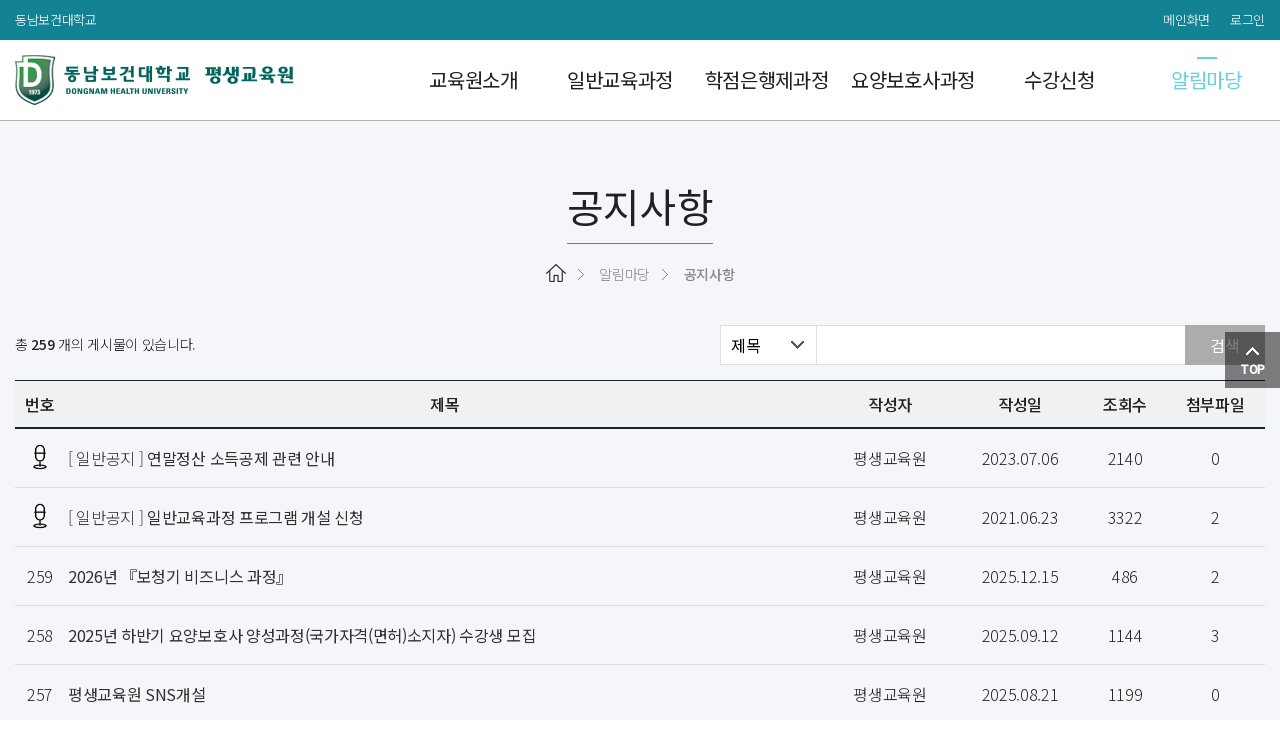

--- FILE ---
content_type: text/html;charset=UTF-8
request_url: https://c-edu.dongnam.ac.kr/lifelong/1485/subview.do
body_size: 85602
content:

















 
    
	
	















 
<!DOCTYPE HTML>
<!--[if lt IE 7 ]><html dir="ltr" lang="ko" class="no-js ie ie6 lte7 lte8 lte9"><![endif]-->
<!--[if IE 7 ]><html dir="ltr" lang="ko" class="no-js ie ie7 lte7 lte8 lte9"><![endif]-->
<!--[if IE 8 ]><html dir="ltr" lang="ko" class="no-js ie ie8 lte8 lte9"><![endif]-->
<!--[if IE 9 ]><html dir="ltr" lang="ko" class="no-js ie ie9 lte9"><![endif]-->
<!--[if (gt IE 9)|!(IE)]><!-->
<html dir="ltr" lang="ko" class="no-js">
  <!--<![endif]-->
  <head>
	<meta charset="UTF-8">
	<title>공지사항</title>
	



















 













	
	
		
		
		
	


	<meta http-equiv="X-UA-Compatible" content="IE=edge">
	<meta id="resResponsiveViewport" name="viewport" content="width=device-width, initial-scale=1, minimum-scale=0.5, maximum-scale=1, user-scalable=yes">
	
	
	
		
	
	
		
	
	<meta name="apple-mobile-web-app-title" content="공지사항">

	<meta name="description" content="예의를 바르게, 학리에 밝고, 기술을 익히자">
	<meta name="keywords" content="">
	<meta property="og:title" content="공지사항">
	<meta property="og:site_name" content="평생교육원">
	<meta property="og:url" content="https://c-edu.dongnam.ac.kr:443/lifelong/1485/subview.do?">
	<meta property="og:image" content="https://www.dongnam.ac.kr/Web-home/content/images/intro_logo.png">
	<meta property="og:description" content="예의를 바르게, 학리에 밝고, 기술을 익히자">

	<meta name="twitter:card" content="summary">
	<meta name="twitter:title" content="공지사항">
	<meta name="twitter:url" content="https://c-edu.dongnam.ac.kr:443/lifelong/1485/subview.do?">
	<meta name="twitter:image" content="https://www.dongnam.ac.kr/Web-home/content/images/intro_logo.png">
	<meta name="twitter:description" content="예의를 바르게, 학리에 밝고, 기술을 익히자">
	
	<meta name="generator" content="Dongnam">

	<link rel="stylesheet" href="/Web-home/_UI/css/common/mCustomScrollbar.css">
	<link rel="stylesheet" href="/Web-home/_UI/css/common/blockUI.css">
	<link rel="stylesheet" href="/Web-home/_SITES/css/content/content.css">
	
	
	
	
	
	
		
	
	
	
	
	
	
	
	
	
	
	
	
	
	
	
	
	
	
	
	
	
	
	
	
	
	
	
	
	
	
	
	
	
	
	<!-- Global site tag (gtag.js) - Google Analytics -->
	
	<script async src="https://www.googletagmanager.com/gtag/js?id=G-1SX3QLMDW1"></script>
	<script>
	  window.dataLayer = window.dataLayer || [];
	  function gtag(){dataLayer.push(arguments);}
	  gtag('js', new Date());
	
	  gtag('config', 'G-1SX3QLMDW1');
	</script>
	
	
	

	
	
	
	
		
	
	

	
	<link rel="stylesheet" href="/Web-home/_UI/css/guide/responsive.css">
	
		
			<!-- PC + TABLET + MOBILE -->
			<link media="only screen and (max-width: 480px)" href="/Web-home/_UI/css/guide/responsiveMobile.css" rel="stylesheet">
			<link media="only screen and (min-width: 481px) and (max-width: 1024px)" href="/Web-home/_UI/css/guide/responsiveTablet.css" rel="stylesheet">
			<link media="only screen and (min-width: 1025px)" href="/Web-home/_UI/css/guide/responsiveDesktop.css" rel="stylesheet">
		
		
		
		
	

	
	
		
			<!-- PC + TABLET + MOBILE -->
			<link media="only screen and (max-width: 480px)" href="/sites/lifelong/style/css/site_contents_Mobile.css" rel="stylesheet">
			<link media="only screen and (min-width: 481px) and (max-width: 1024px)" href="/sites/lifelong/style/css/site_contents_Tablet.css" rel="stylesheet">
			<link media="only screen and (min-width: 1025px)" href="/sites/lifelong/style/css/site_contents_Desktop.css" rel="stylesheet">
		
		
		
		
	
	

	<link rel="stylesheet" href="/Web-home/_SITES/css/fnct/fnct.css">
	
		
			<!-- PC + TABLET + MOBILE -->
			<link media="only screen and (max-width: 480px)" href="/Web-home/_SITES/css/fnct/fnctMobile.css" rel="stylesheet">
			<link media="only screen and (min-width: 481px) and (max-width: 1024px)" href="/Web-home/_SITES/css/fnct/fnctTablet.css" rel="stylesheet">
			<link media="only screen and (min-width: 1025px)" href="/Web-home/_SITES/css/fnct/fnctDesktop.css" rel="stylesheet">
		
		
		
		
	

	<script src="/Web-home/js/jquery-1.9.1.min.js"></script>
	<script src="/Web-home/js/jquery-ui-1.12.1.min.js"></script>
	<script src="/Web-home/js/jquery-migrate-1.4.1.min.js"></script>
	<script src="/Web-home/js/jquery-mCustomScrollbar.3.0.3.min.js"></script>
	<script src="/Web-home/js/common.js"></script>
	
	<!-- [SITES:S] -->
	<script>
		var urlPattern = ".do";
		var defaultTextSiteId = "lifelong";
		var ctxPath = "";
	</script>

	<!-- Slider -->
	<script src="/sites/lifelong/style/js/vendor/slick.min.js?version=1"></script>
	
	
		
		
			<!-- sub,popup,etc -->
			<!-- Table Scroll -->
			<script src="/sites/lifelong/style/js/vendor/niceScroll.min.js?version=1"></script>
			<!-- Favorite -->
			<script src="/sites/lifelong/style/js/favorite.js?version=1"></script>
		
	

	<!-- [M/S RESOURCE] -->
	
	
<link rel="stylesheet" href="/Web-home/fnct/popup/template/css/popup_total.css">
	
	
<link type="text/css" rel="stylesheet" href="/Web-home/fnct/globalNavi/JW_Gnv_sBlue/css/style.css" />


	
	<!-- [FNCT RESOURCE STYLE] -->
	
	
<link rel="stylesheet" href="/Web-home/_UI/css/common/jquery-ui.css">
<link rel="stylesheet" href="/Web-home/fnct/bbs/board_normal/css/style.css">

	
	<!-- [END] -->

	
		
			
		
		
	
	
	
	<link href="/sites/lifelong/style/css/style.css" rel="stylesheet">
	
	
	 
	
	<script src="/sites/lifelong/masterSkin/lifelong_JW_MS_K2WT001_S/js/script.js"></script>
	
	
	
	<script src="/sites/lifelong/style/js/script.js"></script>
	
	
















 





<!--[if lt IE 9]>

	<script src="//html5shiv.googlecode.com/svn/trunk/html5.js"></script>
	<script src="//ie7-js.googlecode.com/svn/version/2.1(beta4)/IE9.js"></script>
	<script src="//oss.maxcdn.com/libs/respond.js/1.3.0/respond.min.js"></script>

<![endif]-->

	<!-- Slider -->
	<link rel="stylesheet" href="/sites/lifelong/style/css/vendor/slick.min.css?version=1">

  </head>
  <body class="sub _responsiveObj page1485 sub">

	<!--탑유틸메뉴-->
	<div id="topSec">
	  <div class="topSecInner">
		<nav class="util_nav_a">
		  <a href="http://www.dongnam.ac.kr" target="_blank" title="새창" class="goto_univ">동남보건대학교</a>
		</nav>		
		<nav class="util_nav_b">
		  
















 



<div class="_fnctWrap _globalNavi">
	
	

	<ul class="_globalUl">
		
			
		
			<li class="goToHome">
				<a href="/lifelong/index.do">메인화면</a>
			</li>
		
		
			<li class="sign">
				
					
					
						
							
							
							<a href="/subLogin/lifelong/view.do?layout=unknown" >
								로그인
							</a>
							
						
					
				
			</li>
		
		
		
		
		
		
		
	</ul>
</div>

	

		</nav>		
	  </div>
	</div>
	<!--탑유틸메뉴-->

	<!--헤더-->
	<div id="headerSec">
	  <!--로고-->
	  <div class="logo"><a href="/lifelong/index.do"><img src="/sites/lifelong/images/logo_w.png" alt="동남보건대학교 평생교육원" class="logo_w"><img src="/sites/lifelong/images/logo_c.png" alt="동남보건대학교 평생교육원" class="logo_c"></a></div>
	  <!--로고-->
	  <!--메인메뉴-->
	  <a href="#" class="mMenuOpen">메뉴 열기</a>
	  <div id="mainNav">
		<div class="mainNavBg">
		  <div class="mTop">
			
















 



<div class="_fnctWrap _globalNavi">
	
	

	<ul class="_globalUl">
		
			
		
			<li class="goToHome">
				<a href="/lifelong/index.do">메인화면</a>
			</li>
		
		
			<li class="sign">
				
					
					
						
							
							
							<a href="/subLogin/lifelong/view.do?layout=unknown" >
								로그인
							</a>
							
						
					
				
			</li>
		
		
		
		
		
		
		
	</ul>
</div>

	

		  </div>
		  
















 
    

 
<nav id="menuUItop" class="menuUItop ">
	
	
	
	<div id="menuUIviewTypetop" class="hidden">
		fnctId=sitemenu,menuViewType=top
	</div>
	
	
	
	
		
		
		
		
			
			
				<div id="top_div" class="top_div div_1">
				<ul id="top_k2wiz_GNB"  class="top_k2wiz_GNB _wizOdr ul_1" >
			
			
			
			<li id="top_li_1_1461" class="li_1_1461 li_1">
		
		
		
		
		
		
		
		
		
		
		
		
		
		
		
			
			
			
			
			
			
			
		
		
		
		
		

		<a 	href="/lifelong/1467/subview.do"
			id="top_k2wiz_GNB_1461" 
			class="top_k2wiz_GNB_1461 a_1 k2wiz_GNB_1402"
			
			
			
			target="_self"
			
			
		>
			
			교육원소개
			<input type="hidden" id="top_menuTitle_1461" value="교육원소개"/>
		</a>
		
		 	
		
		
		
		
			
		
		
		
		
	
		
		
		
		
			
			
			
				<div id="top_div_1461" class="top_div_1461 div_2">
				<ul id="top_k2wiz_GNB_ul_1461"  class="top_k2wiz_GNB_ul_1461 _wizOdr ul_2">
			
			
			<li id="top_li_2_1467" class="li_2_1467 li_2">
		
		
		
		
		
		
		
		
		
		
		
		
		
		
		
		
		
		
		

		<a 	href="/lifelong/1467/subview.do"
			id="top_k2wiz_GNB_1467" 
			class="top_k2wiz_GNB_1467 a_2 k2wiz_GNB_1461"
			
			
			
			target="_self"
			
			
		>
			
			원장인사말
			<input type="hidden" id="top_menuTitle_1467" value="원장인사말"/>
		</a>
		
		 	
		
		
		
		
			
		
		
		
		
	
		
		
		
		
		
			</li>
			<li id="top_li_2_1471" class="li_2_1471 li_2">
		
		
		
		
		
		
		
		
		
		
		
		
		
		
		
		
		
		

		<a 	href="/lifelong/1471/subview.do"
			id="top_k2wiz_GNB_1471" 
			class="top_k2wiz_GNB_1471 a_2 k2wiz_GNB_1461"
			
			
			
			target="_self"
			
			
		>
			
			조직도
			<input type="hidden" id="top_menuTitle_1471" value="조직도"/>
		</a>
		
		 	
		
		
		
		
			
		
		
		
		
	
		
		
		
		
		
			</li>
			<li id="top_li_2_1469" class="li_2_1469 li_2">
		
		
		
		
		
		
		
		
		
		
		
		
		
		
			
			
			
			
			
			
			
		
		
		
		
		

		<a 	href="/lifelong/2174/subview.do"
			id="top_k2wiz_GNB_1469" 
			class="top_k2wiz_GNB_1469 a_2 k2wiz_GNB_1461"
			
			
			
			target="_self"
			
			
		>
			
			연혁
			<input type="hidden" id="top_menuTitle_1469" value="연혁"/>
		</a>
		
		 	
		
		
		
		
			
		
		
		
		
	
		
		
		
		
			
			
			
				<div id="top_div_1469" class="top_div_1469 div_3">
				<ul id="top_k2wiz_GNB_ul_1469"  class="top_k2wiz_GNB_ul_1469 _wizOdr ul_3">
			
			
			<li id="top_li_3_2174" class="li_3_2174 li_3">
		
		
		
		
		
		
		
		
		
		
		
		
		
		
		
		
		
		
		

		<a 	href="/lifelong/2174/subview.do"
			id="top_k2wiz_GNB_2174" 
			class="top_k2wiz_GNB_2174 a_3 k2wiz_GNB_1469"
			
			
			
			target="_self"
			
			
		>
			
			2011~현재
			<input type="hidden" id="top_menuTitle_2174" value="2011~현재"/>
		</a>
		
		 	
		
		
		
		
			
		
		
		
		
	
		
		
		
		
		
			</li>
			<li id="top_li_3_2175" class="li_3_2175 li_3">
		
		
		
		
		
		
		
		
		
		
		
		
		
		
		
		
		
		

		<a 	href="/lifelong/2175/subview.do"
			id="top_k2wiz_GNB_2175" 
			class="top_k2wiz_GNB_2175 a_3 k2wiz_GNB_1469"
			
			
			
			target="_self"
			
			
		>
			
			1990~2010
			<input type="hidden" id="top_menuTitle_2175" value="1990~2010"/>
		</a>
		
		 	
		
		
		
		
			
		
		
		
		
	
		
		
		
		
		
		
			
						</li>
					</ul>
				</div>
			
			</li>
			<li id="top_li_2_1470" class="li_2_1470 li_2">
		
		
		
		
		
		
		
		
		
		
		
		
		
		
		
		
		

		<a 	href="/lifelong/1470/subview.do"
			id="top_k2wiz_GNB_1470" 
			class="top_k2wiz_GNB_1470 a_2 k2wiz_GNB_1461"
			
			
			
			target="_self"
			
			
		>
			
			운영체계
			<input type="hidden" id="top_menuTitle_1470" value="운영체계"/>
		</a>
		
		 	
		
		
		
		
			
		
		
		
		
	
		
		
		
		
		
			</li>
			<li id="top_li_2_1468" class="li_2_1468 li_2">
		
		
		
		
		
		
		
		
		
		
		
		
		
		
		
		
		
		

		<a 	href="/lifelong/1468/subview.do"
			id="top_k2wiz_GNB_1468" 
			class="top_k2wiz_GNB_1468 a_2 k2wiz_GNB_1461"
			
			
			
			target="_self"
			
			
		>
			
			설립목적
			<input type="hidden" id="top_menuTitle_1468" value="설립목적"/>
		</a>
		
		 	
		
		
		
		
			
		
		
		
		
	
		
		
		
		
		
			</li>
			<li id="top_li_2_1472" class="li_2_1472 li_2">
		
		
		
		
		
		
		
		
		
		
		
		
		
		
		
		
		
		

		<a 	href="/lifelong/1472/subview.do"
			id="top_k2wiz_GNB_1472" 
			class="top_k2wiz_GNB_1472 a_2 k2wiz_GNB_1461"
			
			
			
			target="_self"
			
			
		>
			
			위원회소개
			<input type="hidden" id="top_menuTitle_1472" value="위원회소개"/>
		</a>
		
		 	
		
		
		
		
			
		
		
		
		
	
		
		
		
		
		
			</li>
			<li id="top_li_2_1473" class="li_2_1473 li_2">
		
		
		
		
		
		
		
		
		
		
		
		
		
		
		
		
		
		
			
			
		

		<a 	href="/main/515/subview.do"
			id="top_k2wiz_GNB_1473" 
			class="top_k2wiz_GNB_1473 a_2 k2wiz_GNB_1461"
			
			
			
			target="_blank"
			
			
		>
			
			오시는 길
			<input type="hidden" id="top_menuTitle_1473" value="오시는 길"/>
		</a>
		
		 	
		
		
		
		
			
		
		
		
		
	
		
		
		
		
		
		
			
						</li>
					</ul>
				</div>
			
			</li>
			<li id="top_li_1_1462" class="li_1_1462 li_1">
		
		
		
		
		
		
		
		
		
		
		
		
		
			
			
			
			
			
			
			
		
		
		
		
		

		<a 	href="/lifelong/1474/subview.do"
			id="top_k2wiz_GNB_1462" 
			class="top_k2wiz_GNB_1462 a_1 k2wiz_GNB_1402"
			
			
			
			target="_self"
			
			
		>
			
			일반교육과정
			<input type="hidden" id="top_menuTitle_1462" value="일반교육과정"/>
		</a>
		
		 	
		
		
		
		
			
		
		
		
		
	
		
		
		
		
			
			
			
				<div id="top_div_1462" class="top_div_1462 div_2">
				<ul id="top_k2wiz_GNB_ul_1462"  class="top_k2wiz_GNB_ul_1462 _wizOdr ul_2">
			
			
			<li id="top_li_2_1474" class="li_2_1474 li_2">
		
		
		
		
		
		
		
		
		
		
		
		
		
		
		
		
		
		
		

		<a 	href="/lifelong/1474/subview.do"
			id="top_k2wiz_GNB_1474" 
			class="top_k2wiz_GNB_1474 a_2 k2wiz_GNB_1462"
			
			
			
			target="_self"
			
			
		>
			
			강좌개요
			<input type="hidden" id="top_menuTitle_1474" value="강좌개요"/>
		</a>
		
		 	
		
		
		
		
			
		
		
		
		
	
		
		
		
		
		
			</li>
			<li id="top_li_2_1475" class="li_2_1475 li_2">
		
		
		
		
		
		
		
		
		
		
		
		
		
		
		
		
		
		

		<a 	href="/lifelong/1475/subview.do"
			id="top_k2wiz_GNB_1475" 
			class="top_k2wiz_GNB_1475 a_2 k2wiz_GNB_1462"
			
			
			
			target="_self"
			
			
		>
			
			모집요강
			<input type="hidden" id="top_menuTitle_1475" value="모집요강"/>
		</a>
		
		 	
		
		
		
		
			
		
		
		
		
	
		
		
		
		
		
			</li>
			<li id="top_li_2_2447" class="li_2_2447 li_2">
		
		
		
		
		
		
		
		
		
		
		
		
		
		
		
		
		
		

		<a 	href="/lifelong/2447/subview.do"
			id="top_k2wiz_GNB_2447" 
			class="top_k2wiz_GNB_2447 a_2 k2wiz_GNB_1462"
			
			
			
			target="_self"
			
			
		>
			
			환불규정
			<input type="hidden" id="top_menuTitle_2447" value="환불규정"/>
		</a>
		
		 	
		
		
		
		
			
		
		
		
		
	
		
		
		
		
		
			</li>
			<li id="top_li_2_1476" class="li_2_1476 li_2">
		
		
		
		
		
		
		
		
		
		
		
		
		
		
		
		
		
		

		<a 	href="/lifelong/1476/subview.do"
			id="top_k2wiz_GNB_1476" 
			class="top_k2wiz_GNB_1476 a_2 k2wiz_GNB_1462"
			
			
			
			target="_self"
			
			
		>
			
			공지사항
			<input type="hidden" id="top_menuTitle_1476" value="공지사항"/>
		</a>
		
		 	
		
		
		
		
			
		
		
		
		
	
		
		
		
		
		
			</li>
			<li id="top_li_2_2345" class="li_2_2345 li_2">
		
		
		
		
		
		
		
		
		
		
		
		
		
		
		
		
		
		

		<a 	href="/lifelong/2345/subview.do"
			id="top_k2wiz_GNB_2345" 
			class="top_k2wiz_GNB_2345 a_2 k2wiz_GNB_1462"
			
			
			
			target="_self"
			
			
		>
			
			강의계획서
			<input type="hidden" id="top_menuTitle_2345" value="강의계획서"/>
		</a>
		
		 	
		
		
		
		
			
		
		
		
		
	
		
		
		
		
		
		
			
						</li>
					</ul>
				</div>
			
			</li>
			<li id="top_li_1_1463" class="li_1_1463 li_1">
		
		
		
		
		
		
		
		
		
		
		
		
		
			
			
			
			
			
			
			
		
		
		
		
		

		<a 	href="/lifelong/1477/subview.do"
			id="top_k2wiz_GNB_1463" 
			class="top_k2wiz_GNB_1463 a_1 k2wiz_GNB_1402"
			
			
			
			target="_self"
			
			
		>
			
			학점은행제과정
			<input type="hidden" id="top_menuTitle_1463" value="학점은행제과정"/>
		</a>
		
		 	
		
		
		
		
			
		
		
		
		
	
		
		
		
		
			
			
			
				<div id="top_div_1463" class="top_div_1463 div_2">
				<ul id="top_k2wiz_GNB_ul_1463"  class="top_k2wiz_GNB_ul_1463 _wizOdr ul_2">
			
			
			<li id="top_li_2_1477" class="li_2_1477 li_2">
		
		
		
		
		
		
		
		
		
		
		
		
		
		
		
		
		
		
		

		<a 	href="/lifelong/1477/subview.do"
			id="top_k2wiz_GNB_1477" 
			class="top_k2wiz_GNB_1477 a_2 k2wiz_GNB_1463"
			
			
			
			target="_self"
			
			
		>
			
			강좌개요
			<input type="hidden" id="top_menuTitle_1477" value="강좌개요"/>
		</a>
		
		 	
		
		
		
		
			
		
		
		
		
	
		
		
		
		
		
			</li>
			<li id="top_li_2_1478" class="li_2_1478 li_2">
		
		
		
		
		
		
		
		
		
		
		
		
		
		
		
		
		
		

		<a 	href="/lifelong/1478/subview.do"
			id="top_k2wiz_GNB_1478" 
			class="top_k2wiz_GNB_1478 a_2 k2wiz_GNB_1463"
			
			
			
			target="_self"
			
			
		>
			
			모집요강
			<input type="hidden" id="top_menuTitle_1478" value="모집요강"/>
		</a>
		
		 	
		
		
		
		
			
		
		
		
		
	
		
		
		
		
		
			</li>
			<li id="top_li_2_1479" class="li_2_1479 li_2">
		
		
		
		
		
		
		
		
		
		
		
		
		
		
		
		
		
		

		<a 	href="/lifelong/1479/subview.do"
			id="top_k2wiz_GNB_1479" 
			class="top_k2wiz_GNB_1479 a_2 k2wiz_GNB_1463"
			
			
			
			target="_self"
			
			
		>
			
			학사일정
			<input type="hidden" id="top_menuTitle_1479" value="학사일정"/>
		</a>
		
		 	
		
		
		
		
			
		
		
		
		
	
		
		
		
		
		
			</li>
			<li id="top_li_2_1480" class="li_2_1480 li_2">
		
		
		
		
		
		
		
		
		
		
		
		
		
		
			
			
			
			
			
			
			
		
		
		
		
		

		<a 	href="/lifelong/1489/subview.do"
			id="top_k2wiz_GNB_1480" 
			class="top_k2wiz_GNB_1480 a_2 k2wiz_GNB_1463"
			
			
			
			target="_self"
			
			
		>
			
			공지사항
			<input type="hidden" id="top_menuTitle_1480" value="공지사항"/>
		</a>
		
		 	
		
		
		
		
			
		
		
		
		
	
		
		
		
		
			
			
			
				<div id="top_div_1480" class="top_div_1480 div_3">
				<ul id="top_k2wiz_GNB_ul_1480"  class="top_k2wiz_GNB_ul_1480 _wizOdr ul_3">
			
			
			<li id="top_li_3_1489" class="li_3_1489 li_3">
		
		
		
		
		
		
		
		
		
		
		
		
		
		
		
		
		
		
		

		<a 	href="/lifelong/1489/subview.do"
			id="top_k2wiz_GNB_1489" 
			class="top_k2wiz_GNB_1489 a_3 k2wiz_GNB_1480"
			
			
			
			target="_self"
			
			
		>
			
			미용학
			<input type="hidden" id="top_menuTitle_1489" value="미용학"/>
		</a>
		
		 	
		
		
		
		
			
		
		
		
		
	
		
		
		
		
		
		
			
						</li>
					</ul>
				</div>
			
			</li>
			<li id="top_li_2_1481" class="li_2_1481 li_2">
		
		
		
		
		
		
		
		
		
		
		
		
		
			
			
			
			
			
			
			
		
		
		
		
		

		<a 	href="/lifelong/1491/subview.do"
			id="top_k2wiz_GNB_1481" 
			class="top_k2wiz_GNB_1481 a_2 k2wiz_GNB_1463"
			
			
			
			target="_self"
			
			
		>
			
			강의계획서
			<input type="hidden" id="top_menuTitle_1481" value="강의계획서"/>
		</a>
		
		 	
		
		
		
		
			
		
		
		
		
	
		
		
		
		
			
			
			
				<div id="top_div_1481" class="top_div_1481 div_3">
				<ul id="top_k2wiz_GNB_ul_1481"  class="top_k2wiz_GNB_ul_1481 _wizOdr ul_3">
			
			
			<li id="top_li_3_1491" class="li_3_1491 li_3">
		
		
		
		
		
		
		
		
		
		
		
		
		
		
		
		
		
		
		

		<a 	href="/lifelong/1491/subview.do"
			id="top_k2wiz_GNB_1491" 
			class="top_k2wiz_GNB_1491 a_3 k2wiz_GNB_1481"
			
			
			
			target="_self"
			
			
		>
			
			미용학
			<input type="hidden" id="top_menuTitle_1491" value="미용학"/>
		</a>
		
		 	
		
		
		
		
			
		
		
		
		
	
		
		
		
		
		
			</li>
			<li id="top_li_3_5336" class="li_3_5336 li_3">
		
		
		
		
		
		
		
		
		
		
		
		
		
		
		
		
		
		

		<a 	href="/lifelong/5336/subview.do"
			id="top_k2wiz_GNB_5336" 
			class="top_k2wiz_GNB_5336 a_3 k2wiz_GNB_1481"
			
			
			
			target="_self"
			
			
		>
			
			사회복지사 2급
			<input type="hidden" id="top_menuTitle_5336" value="사회복지사 2급"/>
		</a>
		
		 	
		
		
		
		
			
		
		
		
		
	
		
		
		
		
		
		
			
						</li>
					</ul>
				</div>
			
						</li>
					</ul>
				</div>
			
			</li>
			<li id="top_li_1_5379" class="li_1_5379 li_1">
		
		
		
		
		
		
		
		
		
		
		
		
		
			
			
			
			
			
			
			
		
		
		
		
		

		<a 	href="/lifelong/5573/subview.do"
			id="top_k2wiz_GNB_5379" 
			class="top_k2wiz_GNB_5379 a_1 k2wiz_GNB_1402"
			
			
			
			target="_self"
			
			
		>
			
			요양보호사과정
			<input type="hidden" id="top_menuTitle_5379" value="요양보호사과정"/>
		</a>
		
		 	
		
		
		
		
			
		
		
		
		
	
		
		
		
		
			
			
			
				<div id="top_div_5379" class="top_div_5379 div_2">
				<ul id="top_k2wiz_GNB_ul_5379"  class="top_k2wiz_GNB_ul_5379 _wizOdr ul_2">
			
			
			<li id="top_li_2_5573" class="li_2_5573 li_2">
		
		
		
		
		
		
		
		
		
		
		
		
		
		
		
		
		
		
		

		<a 	href="/lifelong/5573/subview.do"
			id="top_k2wiz_GNB_5573" 
			class="top_k2wiz_GNB_5573 a_2 k2wiz_GNB_5379"
			
			
			
			target="_self"
			
			
		>
			
			글로벌요양보호사교육원 소개
			<input type="hidden" id="top_menuTitle_5573" value="글로벌요양보호사교육원 소개"/>
		</a>
		
		 	
		
		
		
		
			
		
		
		
		
	
		
		
		
		
		
			</li>
			<li id="top_li_2_5575" class="li_2_5575 li_2">
		
		
		
		
		
		
		
		
		
		
		
		
		
		
		
		
		
		

		<a 	href="/lifelong/5575/subview.do"
			id="top_k2wiz_GNB_5575" 
			class="top_k2wiz_GNB_5575 a_2 k2wiz_GNB_5379"
			
			
			
			target="_self"
			
			
		>
			
			요양보호사란
			<input type="hidden" id="top_menuTitle_5575" value="요양보호사란"/>
		</a>
		
		 	
		
		
		
		
			
		
		
		
		
	
		
		
		
		
		
		
			
						</li>
					</ul>
				</div>
			
			</li>
			<li id="top_li_1_1464" class="li_1_1464 li_1">
		
		
		
		
		
		
		
		
		
		
		
		
		
			
			
			
			
			
			
			
		
		
		
		
		

		<a 	href="/lifelong/1483/subview.do"
			id="top_k2wiz_GNB_1464" 
			class="top_k2wiz_GNB_1464 a_1 k2wiz_GNB_1402"
			
			
			
			target="_self"
			
			
		>
			
			수강신청
			<input type="hidden" id="top_menuTitle_1464" value="수강신청"/>
		</a>
		
		 	
		
		
		
		
			
		
		
		
		
	
		
		
		
		
			
			
			
				<div id="top_div_1464" class="top_div_1464 div_2">
				<ul id="top_k2wiz_GNB_ul_1464"  class="top_k2wiz_GNB_ul_1464 _wizOdr ul_2">
			
			
			<li id="top_li_2_1483" class="li_2_1483 li_2">
		
		
		
		
		
		
		
		
		
		
		
		
		
		
		
		
		
		
		

		<a 	href="/lifelong/1483/subview.do"
			id="top_k2wiz_GNB_1483" 
			class="top_k2wiz_GNB_1483 a_2 k2wiz_GNB_1464"
			
			
			
			target="_self"
			
			
		>
			
			일반교육 수강신청
			<input type="hidden" id="top_menuTitle_1483" value="일반교육 수강신청"/>
		</a>
		
		 	
		
		
		
		
			
		
		
		
		
	
		
		
		
		
		
			</li>
			<li id="top_li_2_1484" class="li_2_1484 li_2">
		
		
		
		
		
		
		
		
		
		
		
		
		
		
			
			
			
			
			
			
			
		
		
		
		
		

		<a 	href="/lifelong/2306/subview.do"
			id="top_k2wiz_GNB_1484" 
			class="top_k2wiz_GNB_1484 a_2 k2wiz_GNB_1464"
			
			
			
			target="_self"
			
			
		>
			
			학점은행제 수강신청
			<input type="hidden" id="top_menuTitle_1484" value="학점은행제 수강신청"/>
		</a>
		
		 	
		
		
		
		
			
		
		
		
		
	
		
		
		
		
			
			
			
				<div id="top_div_1484" class="top_div_1484 div_3">
				<ul id="top_k2wiz_GNB_ul_1484"  class="top_k2wiz_GNB_ul_1484 _wizOdr ul_3">
			
			
			<li id="top_li_3_2306" class="li_3_2306 li_3">
		
		
		
		
		
		
		
		
		
		
		
		
		
		
		
		
		
		
		

		<a 	href="/lifelong/2306/subview.do"
			id="top_k2wiz_GNB_2306" 
			class="top_k2wiz_GNB_2306 a_3 k2wiz_GNB_1484"
			
			
			
			target="_self"
			
			
		>
			
			미용학
			<input type="hidden" id="top_menuTitle_2306" value="미용학"/>
		</a>
		
		 	
		
		
		
		
			
		
		
		
		
	
		
		
		
		
		
			</li>
			<li id="top_li_3_5333" class="li_3_5333 li_3">
		
		
		
		
		
		
		
		
		
		
		
		
		
		
		
		
		
		

		<a 	href="/lifelong/5333/subview.do"
			id="top_k2wiz_GNB_5333" 
			class="top_k2wiz_GNB_5333 a_3 k2wiz_GNB_1484"
			
			
			
			target="_self"
			
			
		>
			
			사회복지사2급 자격증
			<input type="hidden" id="top_menuTitle_5333" value="사회복지사2급 자격증"/>
		</a>
		
		 	
		
		
		
		
			
		
		
		
		
	
		
		
		
		
		
		
			
						</li>
					</ul>
				</div>
			
						</li>
					</ul>
				</div>
			
			</li>
			<li id="top_li_1_1466" class="li_1_1466 li_1">
		
		
		
		
		
		
		
		
		
		
		
		
		
			
			
			
			
			
			
			
		
		
		
		
		

		<a 	href="/lifelong/1485/subview.do"
			id="top_k2wiz_GNB_1466" 
			class="top_k2wiz_GNB_1466 a_1 k2wiz_GNB_1402"
			
			
			
			target="_self"
			
			
		>
			
			알림마당
			<input type="hidden" id="top_menuTitle_1466" value="알림마당"/>
		</a>
		
		 	
		
		
		
		
			
		
		
		
		
	
		
		
		
		
			
			
			
				<div id="top_div_1466" class="top_div_1466 div_2">
				<ul id="top_k2wiz_GNB_ul_1466"  class="top_k2wiz_GNB_ul_1466 _wizOdr ul_2">
			
			
			<li id="top_li_2_1485" class="li_2_1485 li_2">
		
		
		
		
		
		
		
		
		
		
		
		
		
		
		
		
		
		
		

		<a 	href="/lifelong/1485/subview.do"
			id="top_k2wiz_GNB_1485" 
			class="top_k2wiz_GNB_1485 a_2 k2wiz_GNB_1466"
			
			
			
			target="_self"
			
			
		>
			
			공지사항
			<input type="hidden" id="top_menuTitle_1485" value="공지사항"/>
		</a>
		
		 	
		
		
		
		
			
		
		
		
		
	
		
		
		
		
		
			</li>
			<li id="top_li_2_1486" class="li_2_1486 li_2">
		
		
		
		
		
		
		
		
		
		
		
		
		
		
		
		
		
		

		<a 	href="/lifelong/1486/subview.do"
			id="top_k2wiz_GNB_1486" 
			class="top_k2wiz_GNB_1486 a_2 k2wiz_GNB_1466"
			
			
			
			target="_self"
			
			
		>
			
			자료실
			<input type="hidden" id="top_menuTitle_1486" value="자료실"/>
		</a>
		
		 	
		
		
		
		
			
		
		
		
		
	
		
		
		
		
		
			</li>
			<li id="top_li_2_1487" class="li_2_1487 li_2">
		
		
		
		
		
		
		
		
		
		
		
		
		
		
		
		
		
		

		<a 	href="/lifelong/1487/subview.do"
			id="top_k2wiz_GNB_1487" 
			class="top_k2wiz_GNB_1487 a_2 k2wiz_GNB_1466"
			
			
			
			target="_self"
			
			
		>
			
			포토갤러리
			<input type="hidden" id="top_menuTitle_1487" value="포토갤러리"/>
		</a>
		
		 	
		
		
		
		
			
		
		
		
		
	
		
		
		
		
		
		
			
						</li>
					</ul>
				</div>
			
			</li>
			<li id="top_li_1_1807" class="li_1_1807 li_1">
		
		
		
		
		
		
		
		
		
		
		
		
		
			
			
			
			
			
			
			
		
		
		
		
		

		<a 	href="/lifelong/1808/subview.do"
			id="top_k2wiz_GNB_1807" 
			class="top_k2wiz_GNB_1807 a_1 k2wiz_GNB_1402"
			
			
			
			target="_self"
			
			
		>
			
			이용안내
			<input type="hidden" id="top_menuTitle_1807" value="이용안내"/>
		</a>
		
		 	
		
		
		
		
			
		
		
		
		
	
		
		
		
		
			
			
			
				<div id="top_div_1807" class="top_div_1807 div_2">
				<ul id="top_k2wiz_GNB_ul_1807"  class="top_k2wiz_GNB_ul_1807 _wizOdr ul_2">
			
			
			<li id="top_li_2_1808" class="li_2_1808 li_2">
		
		
		
		
		
		
		
		
		
		
		
		
		
		
		
		
		
		
		

		<a 	href="/lifelong/1808/subview.do"
			id="top_k2wiz_GNB_1808" 
			class="top_k2wiz_GNB_1808 a_2 k2wiz_GNB_1807"
			
			
			
			target="_self"
			
			
		>
			
			로그인
			<input type="hidden" id="top_menuTitle_1808" value="로그인"/>
		</a>
		
		 	
		
		
		
		
			
		
		
		
		
	
		
		
		
		
		
			</li>
			<li id="top_li_2_1809" class="li_2_1809 li_2">
		
		
		
		
		
		
		
		
		
		
		
		
		
		
		
		
		
		

		<a 	href="/lifelong/1809/subview.do"
			id="top_k2wiz_GNB_1809" 
			class="top_k2wiz_GNB_1809 a_2 k2wiz_GNB_1807"
			
			
			
			target="_self"
			
			
		>
			
			사이트맵
			<input type="hidden" id="top_menuTitle_1809" value="사이트맵"/>
		</a>
		
		 	
		
		
		
		
			
		
		
		
		
			
				</li>
			</ul>
			</div>
			
		
	

	
				</li>
			</ul>
		</div>
	
</nav>


		  <a href="#" class="mMenuClose">메뉴 닫기</a>
		</div>
	  </div>
	  <!--메인메뉴-->
	</div>
	<!--헤더-->

	<!--바디-->
	<div id="bodySec">
	  <div id="wrapContent" class="subContainer">
		<!--타이틀-->
		<div id="pageTitle">
		  <h1>공지사항</h1>
		</div>
		<!--타이틀-->
		<!--현재위치-->
		
















 



	<ul id="_pageNavigation">
		<li class="home">HOME</li> 
		
			
		
			
				<li class="pageLocation"><span class="gt">&gt;</span> 알림마당</li>
			
		
		<li class="pageName"><span class="gt">&gt;</span> <strong>공지사항</strong></li>
	</ul>


		<!--현재위치-->
		<!--탭메뉴-->
		<div id="menuTab_temp" class="menuTab_temp">
		  
















 
    

 
<nav id="menuUItab" class="menuUItab ">
	
	
	
	<div id="menuUIviewTypetab" class="hidden">
		fnctId=sitemenu,menuViewType=tab
	</div>
	
	
	
	

	
</nav>


		</div>
		<!--탭메뉴-->
		<div id="contentsEditHtml">
	
	
	<input type="hidden" id="siteIdVal" value="lifelong"/>
	
	<div class="contntMaster">
		/WEB-INF/jsp/k2web/com/cop/site/layout.jsp<br>
		lifelong_JW_MS_K2WT001_S
	</div>
	
	
















 

	
	
	
	
	
	
	<input type="hidden" id="pathMenuSeqs" value="1402,1466,1485"/>

	
	
	
	<input id="editMode" type="hidden" value="GENERAL">
	
	
	<!-- //// SITE_MENU_FNCT_CHECK_SUM don't delete! ///// -->
	
	
	<article id="_contentBuilder" class="_contentBuilder">
		
		
			















 


<div class="_obj _objWidget _active" id="menu1485_obj18" style=""> 
 <div class="hidden widgetInfo">
   fnctId=bbs,fnctNo=259 
 </div>
 
















 





<div class="_fnctWrap bbs_type_table">
	

	<form name="searchForm" method="post" action="/bbs/lifelong/259/artclList.do">
		
		<input type="hidden" name="layout" value="dyKQMVRGSGGw3fnXLHZkSBiuTZSBt7rxXsD5oKqNae4%3D" />
		<input type="hidden" id="bbsClSeq" name="bbsClSeq" value=""/>
		<input type="hidden" id="bbsOpenWrdSeq" name="bbsOpenWrdSeq" value="" />
		<input type="hidden" name="isViewMine" value="false">

		

		

		

        <!-- Search -->
		<div class="board-search">
			<div class="util-search">
				
				총 <strong>259</strong> 개의 게시물이 있습니다.
			</div>

			<div class="form-search">
				<fieldset>
                    <legend>게시물 검색</legend>
                    <div class="tbl-search">
                        <div class="box-sel">
                            <select id="srchColumn" name="srchColumn" title="검색옵션선택">
                                
                                    <option value="sj" >제목</option>
                                
                                    <option value="writer" >작성자</option>
                                
                            </select>
                        </div>
                        <div class="box-search">
                            <input type="text" id="srchWrd" name="srchWrd" value="" onkeypress="if(event.keyCode == '13') jf_searchArtcl('srchWrd', this.value)" title="검색어">
                            <input type="submit" value="검색">
                        </div>
                    </div>
				</fieldset>
			</div>
		</div>
	</form>

	<form name="viewForm" method="post">
		<input type="hidden" name="layout" value="dyKQMVRGSGGw3fnXLHZkSBiuTZSBt7rxXsD5oKqNae4%3D" />
		<input type="hidden" name="page" value="1">
		<input type="hidden" name="srchColumn" value="">
		<input type="hidden" name="srchWrd" value="">
		<input type="hidden" name="bbsClSeq" value=""/>
		<input type="hidden" name="bbsOpenWrdSeq" value="" />
		<input type="hidden" name="rgsBgndeStr" value="">
		<input type="hidden" name="rgsEnddeStr" value="">
		<input type="hidden" name="isViewMine" value="false" />
		<input type="hidden" name="password">

		<h2 class="hidden">게시글 리스트</h2>

        <!-- List Table -->
        <div class="scroll-table">
            <table class="board-table horizon1">
                <caption>알림마당 - 공지사항</caption>
                <colgroup>
                    
                    <col class="col-num">
                    <col class="col-subject">
                    <col class="col-write">
                    <col class="col-date">
                    
                    
                    <col class="col-acess">
                    
                    <col class="col-file">
                    
                    
                        
                    
                        
                    
                </colgroup>
                <thead>
                    <tr>
                        
                        <th class="th-num">번호</th>
                        <th class="th-subject">제목</th>
                        <th class="th-write">작성자</th>
                        <th class="th-date">작성일</th>
                        
                        
                        <th class="th-acess">조회수</th>
                        
                        <th class="th-file">첨부파일</th>
                        
                        
                            
                        
                            
                        
                    </tr>
                </thead>
                <tbody>
                    
                        
                            <tr class="notice ">
                                
                                <td class="td-num">
                                    
                                        
                                        
                                            <span>일반공지</span>
                                        
                                    
                                </td>
                                <td class="td-subject">
                                    <a href="/bbs/lifelong/259/27196/artclView.do" onclick="jf_viewArtcl('lifelong', '259', '27196')">
                                        [
                                        
                                            
                                            
                                                일반공지
                                            
                                        
                                        ]
                                        <strong>연말정산 소득공제 관련 안내</strong>
                                    </a>
                                </td>
                                <td class="td-write">
                                    
                                        
                                        
                                            평생교육원
                                        
                                        
                                    
                                </td>
                                <td class="td-date">2023.07.06</td>
                                
                                
                                <td class="td-access">2140</td>
                                
                                    <td class="td-file">0</td>
                                
                            </tr>
                        
                            <tr class="notice ">
                                
                                <td class="td-num">
                                    
                                        
                                        
                                            <span>일반공지</span>
                                        
                                    
                                </td>
                                <td class="td-subject">
                                    <a href="/bbs/lifelong/259/16336/artclView.do" onclick="jf_viewArtcl('lifelong', '259', '16336')">
                                        [
                                        
                                            
                                            
                                                일반공지
                                            
                                        
                                        ]
                                        <strong>일반교육과정 프로그램 개설 신청</strong>
                                    </a>
                                </td>
                                <td class="td-write">
                                    
                                        
                                        
                                            평생교육원
                                        
                                        
                                    
                                </td>
                                <td class="td-date">2021.06.23</td>
                                
                                
                                <td class="td-access">3322</td>
                                
                                    <td class="td-file">2</td>
                                
                            </tr>
                        
                    
                    
                    
                        
                            
                                
                                
                                
                                
                                    
                                    <tr class="">
                                
                            
                                
                                <td class="td-num">259</td>
                                <td class="td-subject">
                                    
                                        
                                        
                                        
                                        
                                            <a href="/bbs/lifelong/259/41676/artclView.do" onclick="jf_viewArtcl('lifelong', '259', '41676')">
                                        
                                    
                                    
                                        
                                        
                                        
                                        
                                            
                                            <strong>2026년 『보청기 비즈니스 과정』 </strong>
                                            
                                        
                                    
                                    
                                        
                                        
                                        
                                        
                                            </a>
                                        
                                    
                                </td>
                                <td class="td-write">
                                    
                                        
                                        
                                        
                                        
                                            
                                                
                                                
                                                    평생교육원
                                                
                                                
                                            
                                        
                                    
                                </td>
                                <td class="td-date">2025.12.15</td>
                                
                                
                                <td class="td-access">
                                    
                                        
                                        
                                        
                                        
                                            486
                                        
                                    
                                </td>
                                
                                    <td class="td-file">
                                        
                                            
                                            
                                            
                                            
                                                2
                                            
                                        
                                    </td>
                                
                                
                                    
                                
                                    
                                
                            </tr>
                        
                            
                                
                                
                                
                                
                                    
                                    <tr class="">
                                
                            
                                
                                <td class="td-num">258</td>
                                <td class="td-subject">
                                    
                                        
                                        
                                        
                                        
                                            <a href="/bbs/lifelong/259/39505/artclView.do" onclick="jf_viewArtcl('lifelong', '259', '39505')">
                                        
                                    
                                    
                                        
                                        
                                        
                                        
                                            
                                            <strong>2025년 하반기 요양보호사 양성과정(국가자격(면허)소지자) 수강생 모집</strong>
                                            
                                        
                                    
                                    
                                        
                                        
                                        
                                        
                                            </a>
                                        
                                    
                                </td>
                                <td class="td-write">
                                    
                                        
                                        
                                        
                                        
                                            
                                                
                                                
                                                    평생교육원
                                                
                                                
                                            
                                        
                                    
                                </td>
                                <td class="td-date">2025.09.12</td>
                                
                                
                                <td class="td-access">
                                    
                                        
                                        
                                        
                                        
                                            1144
                                        
                                    
                                </td>
                                
                                    <td class="td-file">
                                        
                                            
                                            
                                            
                                            
                                                3
                                            
                                        
                                    </td>
                                
                                
                                    
                                
                                    
                                
                            </tr>
                        
                            
                                
                                
                                
                                
                                    
                                    <tr class="">
                                
                            
                                
                                <td class="td-num">257</td>
                                <td class="td-subject">
                                    
                                        
                                        
                                        
                                        
                                            <a href="/bbs/lifelong/259/39081/artclView.do" onclick="jf_viewArtcl('lifelong', '259', '39081')">
                                        
                                    
                                    
                                        
                                        
                                        
                                        
                                            
                                            <strong>평생교육원 SNS개설</strong>
                                            
                                        
                                    
                                    
                                        
                                        
                                        
                                        
                                            </a>
                                        
                                    
                                </td>
                                <td class="td-write">
                                    
                                        
                                        
                                        
                                        
                                            
                                                
                                                
                                                    평생교육원
                                                
                                                
                                            
                                        
                                    
                                </td>
                                <td class="td-date">2025.08.21</td>
                                
                                
                                <td class="td-access">
                                    
                                        
                                        
                                        
                                        
                                            1199
                                        
                                    
                                </td>
                                
                                    <td class="td-file">
                                        
                                            
                                            
                                            
                                            
                                                0
                                            
                                        
                                    </td>
                                
                                
                                    
                                
                                    
                                
                            </tr>
                        
                            
                                
                                
                                
                                
                                    
                                    <tr class="">
                                
                            
                                
                                <td class="td-num">256</td>
                                <td class="td-subject">
                                    
                                        
                                        
                                        
                                        
                                            <a href="/bbs/lifelong/259/38865/artclView.do" onclick="jf_viewArtcl('lifelong', '259', '38865')">
                                        
                                    
                                    
                                        
                                        
                                        
                                        
                                            
                                            <strong>2025학년도 2학기 학점은행제 모집 안내</strong>
                                            
                                        
                                    
                                    
                                        
                                        
                                        
                                        
                                            </a>
                                        
                                    
                                </td>
                                <td class="td-write">
                                    
                                        
                                        
                                        
                                        
                                            
                                                
                                                
                                                    평생교육원
                                                
                                                
                                            
                                        
                                    
                                </td>
                                <td class="td-date">2025.08.06</td>
                                
                                
                                <td class="td-access">
                                    
                                        
                                        
                                        
                                        
                                            1174
                                        
                                    
                                </td>
                                
                                    <td class="td-file">
                                        
                                            
                                            
                                            
                                            
                                                0
                                            
                                        
                                    </td>
                                
                                
                                    
                                
                                    
                                
                            </tr>
                        
                            
                                
                                
                                
                                
                                    
                                    <tr class="">
                                
                            
                                
                                <td class="td-num">255</td>
                                <td class="td-subject">
                                    
                                        
                                        
                                        
                                        
                                            <a href="/bbs/lifelong/259/38763/artclView.do" onclick="jf_viewArtcl('lifelong', '259', '38763')">
                                        
                                    
                                    
                                        
                                        
                                        
                                        
                                            
                                            <strong>2025년 요양보호사 양성과정(국가자격(면허)소지자) 수강생 모집</strong>
                                            
                                        
                                    
                                    
                                        
                                        
                                        
                                        
                                            </a>
                                        
                                    
                                </td>
                                <td class="td-write">
                                    
                                        
                                        
                                        
                                        
                                            
                                                
                                                
                                                    평생교육원
                                                
                                                
                                            
                                        
                                    
                                </td>
                                <td class="td-date">2025.07.25</td>
                                
                                
                                <td class="td-access">
                                    
                                        
                                        
                                        
                                        
                                            1831
                                        
                                    
                                </td>
                                
                                    <td class="td-file">
                                        
                                            
                                            
                                            
                                            
                                                3
                                            
                                        
                                    </td>
                                
                                
                                    
                                
                                    
                                
                            </tr>
                        
                            
                                
                                
                                
                                
                                    
                                    <tr class="">
                                
                            
                                
                                <td class="td-num">254</td>
                                <td class="td-subject">
                                    
                                        
                                        
                                        
                                        
                                            <a href="/bbs/lifelong/259/38193/artclView.do" onclick="jf_viewArtcl('lifelong', '259', '38193')">
                                        
                                    
                                    
                                        
                                        
                                        
                                        
                                            
                                            <strong>2025학년도 1학기 학점은행제 기말고사 시험기간 안내</strong>
                                            
                                        
                                    
                                    
                                        
                                        
                                        
                                        
                                            </a>
                                        
                                    
                                </td>
                                <td class="td-write">
                                    
                                        
                                        
                                        
                                        
                                            
                                                
                                                
                                                    평생교육원
                                                
                                                
                                            
                                        
                                    
                                </td>
                                <td class="td-date">2025.06.10</td>
                                
                                
                                <td class="td-access">
                                    
                                        
                                        
                                        
                                        
                                            1608
                                        
                                    
                                </td>
                                
                                    <td class="td-file">
                                        
                                            
                                            
                                            
                                            
                                                0
                                            
                                        
                                    </td>
                                
                                
                                    
                                
                                    
                                
                            </tr>
                        
                            
                                
                                
                                
                                
                                    
                                    <tr class="">
                                
                            
                                
                                <td class="td-num">253</td>
                                <td class="td-subject">
                                    
                                        
                                        
                                        
                                        
                                            <a href="/bbs/lifelong/259/37802/artclView.do" onclick="jf_viewArtcl('lifelong', '259', '37802')">
                                        
                                    
                                    
                                        
                                        
                                        
                                        
                                            
                                            <strong>축제 기간 동안 차량 2부제 실시</strong>
                                            
                                        
                                    
                                    
                                        
                                        
                                        
                                        
                                            </a>
                                        
                                    
                                </td>
                                <td class="td-write">
                                    
                                        
                                        
                                        
                                        
                                            
                                                
                                                
                                                    평생교육원
                                                
                                                
                                            
                                        
                                    
                                </td>
                                <td class="td-date">2025.05.12</td>
                                
                                
                                <td class="td-access">
                                    
                                        
                                        
                                        
                                        
                                            935
                                        
                                    
                                </td>
                                
                                    <td class="td-file">
                                        
                                            
                                            
                                            
                                            
                                                1
                                            
                                        
                                    </td>
                                
                                
                                    
                                
                                    
                                
                            </tr>
                        
                            
                                
                                
                                
                                
                                    
                                    <tr class="">
                                
                            
                                
                                <td class="td-num">252</td>
                                <td class="td-subject">
                                    
                                        
                                        
                                        
                                        
                                            <a href="/bbs/lifelong/259/37514/artclView.do" onclick="jf_viewArtcl('lifelong', '259', '37514')">
                                        
                                    
                                    
                                        
                                        
                                        
                                        
                                            
                                            <strong>2025학년도 1학기 학점은행제 중간고사 시험기간 안내</strong>
                                            
                                        
                                    
                                    
                                        
                                        
                                        
                                        
                                            </a>
                                        
                                    
                                </td>
                                <td class="td-write">
                                    
                                        
                                        
                                        
                                        
                                            
                                                
                                                
                                                    평생교육원
                                                
                                                
                                            
                                        
                                    
                                </td>
                                <td class="td-date">2025.04.14</td>
                                
                                
                                <td class="td-access">
                                    
                                        
                                        
                                        
                                        
                                            1218
                                        
                                    
                                </td>
                                
                                    <td class="td-file">
                                        
                                            
                                            
                                            
                                            
                                                0
                                            
                                        
                                    </td>
                                
                                
                                    
                                
                                    
                                
                            </tr>
                        
                            
                                
                                
                                
                                
                                    
                                    <tr class="">
                                
                            
                                
                                <td class="td-num">251</td>
                                <td class="td-subject">
                                    
                                        
                                        
                                        
                                        
                                            <a href="/bbs/lifelong/259/37467/artclView.do" onclick="jf_viewArtcl('lifelong', '259', '37467')">
                                        
                                    
                                    
                                        
                                        
                                        
                                        
                                            
                                            <strong>학점은행제 2025학년도 2분기 학습자등록 및 학점인정신청</strong>
                                            
                                        
                                    
                                    
                                        
                                        
                                        
                                        
                                            </a>
                                        
                                    
                                </td>
                                <td class="td-write">
                                    
                                        
                                        
                                        
                                        
                                            
                                                
                                                
                                                    평생교육원
                                                
                                                
                                            
                                        
                                    
                                </td>
                                <td class="td-date">2025.04.10</td>
                                
                                
                                <td class="td-access">
                                    
                                        
                                        
                                        
                                        
                                            1252
                                        
                                    
                                </td>
                                
                                    <td class="td-file">
                                        
                                            
                                            
                                            
                                            
                                                0
                                            
                                        
                                    </td>
                                
                                
                                    
                                
                                    
                                
                            </tr>
                        
                            
                                
                                
                                
                                
                                    
                                    <tr class="">
                                
                            
                                
                                <td class="td-num">250</td>
                                <td class="td-subject">
                                    
                                        
                                        
                                        
                                        
                                            <a href="/bbs/lifelong/259/36844/artclView.do" onclick="jf_viewArtcl('lifelong', '259', '36844')">
                                        
                                    
                                    
                                        
                                        
                                        
                                        
                                            
                                            <strong>2025학년도 동남보건대학교 신입생 대상 [신입생 영어 특별과정 모집안내]</strong>
                                            
                                        
                                    
                                    
                                        
                                        
                                        
                                        
                                            </a>
                                        
                                    
                                </td>
                                <td class="td-write">
                                    
                                        
                                        
                                        
                                        
                                            
                                                
                                                
                                                    평생교육원
                                                
                                                
                                            
                                        
                                    
                                </td>
                                <td class="td-date">2025.02.24</td>
                                
                                
                                <td class="td-access">
                                    
                                        
                                        
                                        
                                        
                                            1531
                                        
                                    
                                </td>
                                
                                    <td class="td-file">
                                        
                                            
                                            
                                            
                                            
                                                0
                                            
                                        
                                    </td>
                                
                                
                                    
                                
                                    
                                
                            </tr>
                        
                    
                    
                    
                </tbody>
            </table>
        </div>
	</form>

	<form name="pageForm" method="post" action="/bbs/lifelong/259/artclList.do">
		<input type="hidden" name="layout" value="dyKQMVRGSGGw3fnXLHZkSBiuTZSBt7rxXsD5oKqNae4%3D" />
		<input type="hidden" id="page" name="page" value="1">
		<input type="hidden" name="srchColumn" value="">
		<input type="hidden" name="srchWrd" value="">
		<input type="hidden" name="bbsClSeq" value=""/>
		<input type="hidden" name="bbsOpenWrdSeq" value="" />
		<input type="hidden" name="rgsBgndeStr" value="">
		<input type="hidden" name="rgsEnddeStr" value="">
		<input type="hidden" name="isViewMine" value="false" />
		<div class="_paging">
	<div class="_inner">
		<a href="javascript:page_link('1')" class="_first" title="처음 목록으로 이동">처음</a>
<p class="_pageState"><span class="_curPage">1</span><span class="_totPage">26</span></p><ul>
<li><strong title="현재 페이지">1</strong></li>
<li><a href="javascript:page_link('2')" title="2페이지">2</a></li>
<li><a href="javascript:page_link('3')" title="3페이지">3</a></li>
<li><a href="javascript:page_link('4')" title="4페이지">4</a></li>
<li><a href="javascript:page_link('5')" title="5페이지">5</a></li>
<li><a href="javascript:page_link('6')" title="6페이지">6</a></li>
<li><a href="javascript:page_link('7')" title="7페이지">7</a></li>
<li><a href="javascript:page_link('8')" title="8페이지">8</a></li>
<li><a href="javascript:page_link('9')" title="9페이지">9</a></li>
<li><a href="javascript:page_link('10')" title="10페이지">10</a></li>
</ul>
<a href="javascript:page_link('2')" class="_listNext" title="다음 페이지">다음 페이지</a>
<a href="javascript:page_link('11')" class="_next" title="다음 목록으로 이동">다음</a>
<a href="javascript:page_link('26')" class="_last" title="마지막 목록으로 이동">끝</a>
	</div>
</div>

	</form>

    <!-- Button -->
	<div class="board-button">
		<div class="btn-mine">
			
		</div>
		<div class="btn-control">
			
		</div>
	</div>
</div>



 
</div>
		
	</article>
	
	
	
	















 
</div>
	  </div>
	</div>
	<!--바디-->

	<!--풋터-->
	<footer id="footerSec">
	  <div class="footerLinkWrap">
		<div class="footerSecInner">
		  <!--바로가기-->
		  <nav class="footer_nav">
			<ul>
			  <li><a href="/main/497/subview.do" target="_blank" title="새창">개인정보처리방침</a></li>
			  <li><a href="/main/491/subview.do" target="_blank" title="새창">이메일무단수집거부</a></li>
			  <li><a href="/main/490/subview.do" target="_blank" title="새창">홈페이지운영지침</a></li>
			  <li><a href="/main/515/subview.do" target="_blank" title="새창">오시는길</a></li>
			</ul>
		  </nav>
		  <!--바로가기-->
		</div>
	  </div>
	  <div class="footerInfoWrap">
		<div class="footerSecInner">
		  <!--카피라이트-->
		  <address><span>16328 </span>경기도 수원시 장안구 천천로 74번길 50(정자동) <span>동남보건대학교</span> <span>대표전화 : 031-249-6333</span></address>
		  <p class="p_2">COPYRIGHT DONGNAM HEALTH UNIVERSITY. <span>All rights reserved.</span></p>
		  <!--카피라이트-->
		</div>
	  </div>
	</footer>
	<!--풋터-->
	<!--고탑-->
	<a href="#" class="goTop">TOP</a>
	<!-- made -->	
	<script type="text/javascript" src="/sites/guide/style/js/templet.js"></script>	
	<script type="text/javascript" src="/sites/guide/style/js/templet_topNav_full.js"></script>

  




















 

	
	<!-- Custom -->
	<script src="/sites/lifelong/style/js/main.js?version=1"></script>
	
	<!-- Script Link -->
	
	<script defer src="/Web-home/js/jquery.blockUI.js"></script>
	<script defer src="/Web-home/plugin/simplemodal/js/jquery.simplemodal-1.4.4.js"></script>
	<script defer src="/Web-home/fnct/site/user/js/site_user.js"></script>
	<script defer src="/Web-home/_SITES/js/common/common.js"></script>
	<!-- <script src="/Web-home/_UI/js/_lib/jquery.bxslider.js"></script>-->
	
	<script>
	
		
			<!-- PC + TABLET + MOBILE -->
			function adjustStyle(width) {
				var isMobile = true;
				var isTablet = true;
				var $w7viewPort = $("#resResponsiveViewport");
				width = parseInt(width);
				if ( isMobile && (width < 480)) {/*mobile*/
					$("._responsiveObj").removeClass("Desktop");
					$("._responsiveObj").removeClass("Tablet");
					$("._responsiveObj").addClass("Mobile");
					$w7viewPort.attr("content", "width=480");
					$("body").css("zoom","1");
				} else if ( isTablet && ((width >= 481) && (width <= 1024)) ) {/*Tablet*/
					$("._responsiveObj").removeClass("Desktop");
					$("._responsiveObj").addClass("Tablet");
					$("._responsiveObj").removeClass("Mobile");
					$w7viewPort.attr("content", "width=1024");
					$("body").css("zoom","1");
				} else if ((width > 1025)) {/*Desktop*/
					$("._responsiveObj").addClass("Desktop");
					$("._responsiveObj").removeClass("Tablet");
					$("._responsiveObj").removeClass("Mobile");
					$w7viewPort.attr("content", "width=device-width, initial-scale=1");
					$("body").removeAttr("style");
				}
			}
		
		
		
	

	$(function() {
		if( typeof(window["adjustStyle"]) == "function" ){
			adjustStyle($(this).width());

			$(window).resize(function() {
				adjustStyle($(this).width());
			});
		}else{
			$("._responsiveObj").addClass("Desktop");
		}
	});
	</script>

	<script defer src="/Web-home/fnct/imageSlide/js/imageSlide.js"></script>

	<!-- [M/S RESOURCE SCRIPT] -->
	
	

<script defer src="/Web-home/fnct/popup/js/view.js"></script>
	
	

<script defer src="/Web-home/fnct/globalNavi/JW_Gnv_sBlue/js/view.js"></script>

	
	<!-- [FNCT RESOURCE SCRIPT] -->
	
	
<script defer src="/Web-home/fnct/bbs/board_normal/js/artclList.js"></script>
<!-- /WEB-INF/jsp/fnct/bbs/board_normal/artclList.js.jsp -->
	
	<!-- [END] -->

	<script defer src="/Web-home/fnct/sitemenu/js/sitemenu.js"></script>
	<script defer src="/Web-home/fnct/globalNavi/js/globalNavi.js"></script>

	<script>
		/*================================================
		contents screen height getting
		================================================*/
		function _conArticleInit() {
			_conArticleContent = document.getElementById('_contentBuilder');
			_conArticleHeight = _lastObjHeight() + 'px';
			if($("._contentBuilder > .multipleDiv").length > 0){
				divHeight = 0;
				/* $("._contentBuilder > .multipleDiv").each(function(){
					divHeight += $(this).outerHeight();
				}); */
				_conArticleHeight = 'auto';
			}
			if(_conArticleContent.style.height != _conArticleHeight)
				_conArticleContent.style.height = _conArticleHeight;
		}

		function _lastObjHeight(obj) {
			var lastObjHeight = 0;
			var selector = "._contentBuilder > ._obj";
			if($("._contentBuilder").find(".multipleContentsDiv").length > 0){
				selector = "._contentBuilder > .multipleDiv._selDiv > .multipleContentsDiv > ._obj";
			}
			selector += ":not([class*='_readyDel']";
			if( obj!=null && obj!=undefined && $(obj).size()>0 ) {
				selector += ",[id='" + $(obj).attr("id") + "']";
			}
			selector += ")";

			if($(selector).size() > 0){
				var objHeight = 0;
				$(selector).each(function(i){
					objHeight = $(this).position().top + $(this).outerHeight();
					if(lastObjHeight < objHeight){
						lastObjHeight = objHeight;
					}
				});
			}
			return lastObjHeight;
		}

		

		$(document).ready(function(){
			var editMode = $("#editMode").val();
			if(editMode == null || editMode == ''){
				editMode = 'basic';
			}
			$("#_contentBuilder").addClass("_k2__WiZaRd_" + editMode.toLowerCase());

			if($("#_contentBuilder").hasClass("_k2__WiZaRd_general")) {
				$("body").removeClass("_msMain");
			} else {
				$("body").addClass("_msMain");
				$(window).on("load resize scroll", function() {
					_conArticleInit();
				});
			}
		});

		$(document).on("click", "._fnctAdmin ", function(){
			if($("body").find("div").hasClass("blockUI")) {
				$("body").css("overflow-y","");
			}else{
				$("body").css("overflow-y","hidden");
			}
		});
	</script>
</body>
</html>



--- FILE ---
content_type: text/css
request_url: https://c-edu.dongnam.ac.kr/Web-home/_UI/css/guide/responsive.css
body_size: 116746
content:
@charset "utf-8";
._text-indent{text-indent:-5000px;font-size:0}
._inline-block{display:inline-block;zoom:1;*display:block}
._overflow{overflow:hidden;position:relative}
._text-overflow{text-overflow:ellipsis;white-space:nowrap;overflow:hidden;display:block;word-wrap:break-word}
._clear:before,._clear:after{clear:both;display:block;content:""}
._dl{padding:0 1em;background:url(/Web-home/_UI/images/common/labelGab.gif) no-repeat left 50%;overflow:hidden;position:relative;display:inline-block;zoom:1;*display:block}
._dl dt,._dl dd{display:inline-block;zoom:1;*display:block;color:#777}
._dl dt{margin-right:.5em}
._dl dd{color:#333}
._dl._noGab{padding:0 1em 0 0;background-image:none}
ul._hor li,ul._ver li{margin-bottom:.5em}
ul._hor li{display:inline-block;zoom:1;*display:block;margin-right:20px;line-height:28px}
ul._hor.twoMore li{line-height:18.666666666667px}
ul._hor.widthFix li{margin-right:0;width:90px}
ul._ver li{line-height:28px}
._headWrite{text-align:center;border:1px #ddd solid}
._headWrite ._inner{display:inline-block;zoom:1;*display:block}
._viewInfoHead{text-align:right;margin-bottom:.5em}
._viewInfoHead dl{padding:0 1em;background:url(/Web-home/_UI/images/common/labelGab.gif) no-repeat left 50%;overflow:hidden;position:relative;display:inline-block;zoom:1;*display:block}
._viewInfoHead dl dt,._viewInfoHead dl dd{display:inline-block;zoom:1;*display:block;color:#777}
._viewInfoHead dl dt{margin-right:.5em}
._viewInfoHead dl dd{color:#333}
._viewInfoHead dl._noGab{padding:0 1em 0 0;background-image:none}
._viewInfoHead dl._last{padding:0 0 0 1em}
._search{padding-right:28px;position:relative;height:30px}
._search fieldset,._search select,._search label,._search input,._search span{float:left}
._search label,._search span{line-height:28px}
._search label{font-size:1.2em;font-weight:600;color:#4285f4}
._search label,._search span,._search input[type="text"]{margin-left:.5em}
._search input[type="text"]{padding:0;text-indent:.5em}
._search ._submit{text-indent:-5000px;font-size:0;position:absolute;top:0;right:0;border:0;margin-right:0;width:28px;height:30px;line-height:30px;background:url(/Web-home/_UI/images/common/btnSearch.png) #4d4b4a no-repeat 50% 50%}
._view,._write{border-top:1px #333 solid;position:relative}
._view ._form,._write ._form{padding-left:125px}
._view ._form ._label,._write ._form ._label{width:110px}
._view._labelW01 ._form,._write._labelW01 ._form{padding-left:140px}
._view._labelW01 ._form ._label,._write._labelW01 ._form ._label{width:125px}
._view._labelW02 ._form,._write._labelW02 ._form{padding-left:155px}
._view._labelW02 ._form ._label,._write._labelW02 ._form ._label{width:140px}
._view._labelW03 ._form,._write._labelW03 ._form{padding-left:170px}
._view._labelW03 ._form ._label,._write._labelW03 ._form ._label{width:155px}
._view._labelW04 ._form,._write._labelW04 ._form{padding-left:200px!important}
._view._labelW04 ._form ._label,._write._labelW04 ._form ._label{width:185px!important}
._view._labelW05 ._form,._write._labelW05 ._form{padding-left:235px!important}
._view._labelW05 ._form ._label,._write._labelW05 ._form ._label{width:215px!important}
._form{position:relative;border-bottom:1px #d3d3d3 solid;padding:10px 0;min-height:28px;height:auto!important;_height:28px}
._form ._label,._form ._insert{padding:2px 0;color:#666;line-height:28px;min-height:28px;height:auto!important;_height:28px}
._form ._label{font-weight:600;position:absolute;top:10px;left:5px;color:#000;font-size:1.2em;background:url(/Web-home/_UI/images/common/labelGab.gif) no-repeat right 50%}
._form ._label mark.must{float:left;margin-top:8px;margin-right:5px;width:8px;height:8px;text-indent:-5000px;background:url(/Web-home/_UI/images/common/must.gif) no-repeat;overflow:hidden;padding:0}
._form ._label ._iHelp{position:absolute;right:10px;top:9px;display:inline-block;width:15px;height:15px;border-radius:9px;overflow:hidden;text-indent:-5000px;background-color:#00869a;background-image:url(../../images/common/iHelp.png);background-repeat:no-repeat;background-position:50% 50%;cursor:help;margin-left:7px;vertical-align:text-bottom}
._form ._textCount{line-height:1.5;font-size:.9em}
._form ._textCount em span{color:#db0925;font-weight:600}
._form ._insert{display:block;margin-right:5px;position:relative}
._form ._insert .labelCheck{float:left;margin-top:8px;margin-right:5px}
._form ._insert ._editor{background-color:#eee;min-height:300px;height:auto!important;_height:300px}
._form ._insert .button{display:inline-block;height:28px;line-height:28px}
._form ._insert ._intOpt{margin-top:.5em;padding:.5em 1em;background-color:#f9f9f0;border:1px #e3e3ba solid}
._form ._insert ._intOpt ._strong,._form ._insert ._intOpt strong{color:#5e5e26}
._form ._insert ._intOpt ._intOpt{background-color:#eaeacc;border:1px #d4d495 solid}
._form ._insert ._valCheck{display:inline-block;zoom:1;*display:block;position:relative}
._form ._insert ._valCheck ._formCheck{position:absolute;left:0;top:-33px}
._form ._insert ._valCheck ._formCheck ._err{white-space:nowrap}
._form ._insert ._multiSelectBox{max-width:300px;width:100%;height:60px}
._form ._insert._comment{background-color:#f0f5fe;border:1px #bad3fb solid}
._form ._insert._comment textarea{float:left;width:610px;height:63px;padding:5px;background-color:#f4f4f4}
._form ._insert._comment .button{float:right;border:0}
._form ._insert._comment .button a{color:#fff}
._form ._insert._result{background-color:#f7f7f7;border:1px #eee solid}
._form ._insert._useMeter{min-height:7px;height:auto!important;_height:7px}
._form ._insert._useHelp{padding-right:24px}
._form ._insert._useHelp ._iHelp{right:0}
._form._title{padding-left:0}
._form._title ._label{display:none}
._form._title ._insert{font-weight:700;text-align:center}
._form._both{padding-left:0}
._form._both ._label,._form._both ._insert{margin-left:0;width:99.7%!important}
._form._both ._label iframe.agreement,._form._both ._insert iframe.agreement{width:99.7%!important;border:1px #ddd solid;height:300px}
._form._both ._label{position:static;display:block;background-image:none}
._form._totalCount{background-color:#ebf2fe}
._form._totalCount ._label,._form._totalCount ._insert{font-size:1.4em}
._form._totalCount ._label{color:#07337c}
input[type="checkbox"]{border-radius:0}
input[type="text"],input[type="password"],input[type="color"],input[type="date"],input[type="datetime"],input[type="datetime-local"],input[type="email"],input[type="file"],input[type="month"],input[type="number"],input[type="range"],input[type="search"],input[type="tel"],input[type="time"],input[type="url"],input[type="week"],textarea{border-width:1px;border-color:#ccc;border-style:solid;border-radius:0;-webkit-appearance:none}
input[type="text"],input[type="password"],input[type="color"],input[type="date"],input[type="datetime"],input[type="datetime-local"],input[type="email"],input[type="file"],input[type="month"],input[type="number"],input[type="range"],input[type="search"],input[type="tel"],input[type="time"],input[type="url"],input[type="week"],.selectboxit-container{height:28px;line-height:28px}
input[type="text"]:focus,input[type="password"]:focus,input[type="color"]:focus,input[type="date"]:focus,input[type="datetime"]:focus,input[type="datetime-local"]:focus,input[type="email"]:focus,input[type="file"]:focus,input[type="month"]:focus,input[type="number"]:focus,input[type="range"]:focus,input[type="search"]:focus,input[type="tel"]:focus,input[type="time"]:focus,input[type="url"]:focus,input[type="week"]:focus,.selectboxit-container:focus{border-color:#db0925}
input[type="text"],input[type="password"],input[type="color"],input[type="date"],input[type="datetime"],input[type="datetime-local"],input[type="email"],input[type="month"],input[type="number"],input[type="range"],input[type="search"],input[type="tel"],input[type="time"],input[type="url"],input[type="week"]{padding:0}
input[type="text"]._full,input[type="password"]._full,input[type="color"]._full,input[type="date"]._full,input[type="datetime"]._full,input[type="datetime-local"]._full,input[type="email"]._full,input[type="month"]._full,input[type="number"]._full,input[type="range"]._full,input[type="search"]._full,input[type="tel"]._full,input[type="time"]._full,input[type="url"]._full,input[type="week"]._full{width:99.5%}
select{height:30px;line-height:30px;border:1px #ccc solid}
textarea{padding:1%;height:130px;width:97.6%}
textarea._w80per{width:80%}
textarea._h200per{height:260px}
textarea._h300per{height:390px}
textarea._h400per{height:520px}
textarea._editHtml{height:630px}
textarea._editCss,textarea._editScript{height:595px}
.selectboxit-container{border:1px #ccc solid;border-radius:0;-webkit-appearance:none}
::-webkit-input-placeholder{color:#666}
:-moz-placeholder{color:#666;opacity:1}
::-moz-placeholder{color:#666;opacity:1}
:-ms-input-placeholder{color:#666}
#fileWarp{position:relative;overflow:hidden}
#fileWarp .fileObj{float:left;margin:0 5px 5px 0;padding-top:15px;position:relative;overflow:hidden}
#fileWarp .fileObj .fileDeleteBtn{position:absolute;overflow:hidden;width:15px;height:15px;top:0;right:0;background-color:#333;border:0;z-index:1}
#fileWarp .fileObj .fileDeleteBtn a,#fileWarp .fileObj .fileDeleteBtn input{border:0;float:left;margin-top:3px;margin-left:3px;width:9px;height:9px;background:url(/Web-home/_UI/images/common/closeX.gif) no-repeat 50% 50%;text-indent:-5000px;font-size:0}
#fileWarp .fileObj .fileDiv{width:160px;height:160px;cursor:pointer;text-align:center;border:1px solid #DCDCDC;font-size:20px;font-weight:700;position:relative}
#fileWarp .fileObj .fileDiv .imgFile,#fileWarp .fileObj .fileDiv .filePlus{position:absolute;top:0;left:0;display:block;width:160px;height:160px}
#fileWarp .fileObj .fileDiv .filePlus{background:url(/Web-home/_UI/images/common/addBlack.gif) no-repeat 50% 50% #fff;text-indent:-5000px;font-size:0}
#fileWarp .fileObj .textDiv .fileAlts{width:160px;text-align:center}
#fileWarp .fileForm,#fileWarp .fileAddBtn{display:none}
._attImage{position:relative;overflow:hidden;margin-bottom:5px}
._attImage ._del{position:absolute;overflow:hidden;width:15px;height:15px;top:0;left:85px;background-color:#db0925;border:0;z-index:1}
._attImage ._del a,._attImage ._del input{border:0;float:left;margin-top:3px;margin-left:3px;width:9px;height:9px;background:url(/Web-home/_UI/images/common/closeX.gif) no-repeat 50% 50%;text-indent:-5000px;font-size:0}
._attImage label{cursor:pointer}
._attImage ._fileLabel{width:100px;height:100px;position:relative;float:left;background-color:#fff}
._attImage ._fileLabel img,._attImage ._fileLabel ._add{position:absolute;top:0;left:0}
._attImage ._fileLabel img{width:100%;height:100%}
._attImage ._fileLabel ._add{width:98px;height:98px;border:1px #ccc solid;background:url(/Web-home/_UI/images/common/addBlack.gif) no-repeat 50% 50%;text-indent:-5000px;font-size:0}
._attImage ._thumb{width:100px;height:100px;text-align:center;font-size:20px;font-weight:700}
._attImage ._caption{margin-top:70px;margin-left:110px;height:30px}
._attImage ._caption input[type="text"]{width:97%}
._attImage ._fileForm{display:none}
#imgDiv{overflow:hidden}
#imgDiv ._attDataFile img{display:block;max-width:100%;width:auto!important;_width:100%}
._commentWrite{position:relative;padding:0!important}
._commentWrite ._commentWriteForm{background-color:#f7f7f7;border:1px #ddd Solid;padding:5px;margin-right:85px}
._commentWrite ._commentWriteForm textarea{border:0;padding:0;width:100%;height:60px;background-color:#f7f7f7}
._commentWrite ._commentButton{position:absolute;top:0;right:0}
._commentWrite ._commentButton input,._commentWrite ._commentButton a{font-size:1em;font-weight:600;width:80px;height:72px!important;line-height:60px!important}
._text-indent{text-indent:-5000px;font-size:0}
._inline-block{display:inline-block;zoom:1;*display:block}
._overflow{overflow:hidden;position:relative}
._text-overflow{text-overflow:ellipsis;white-space:nowrap;overflow:hidden;display:block;word-wrap:break-word}
._clear:before,._clear:after{clear:both;display:block;content:""}
._dl{padding:0 1em;background:url(/Web-home/_UI/images/common/labelGab.gif) no-repeat left 50%;overflow:hidden;position:relative;display:inline-block;zoom:1;*display:block}
._dl dt,._dl dd{display:inline-block;zoom:1;*display:block;color:#777}
._dl dt{margin-right:.5em}
._dl dd{color:#333}
._dl._noGab{padding:0 1em 0 0;background-image:none}
._pointColor{color:#d84a38!important}
._pointColorBlue{color:#4285f4!important}
._pointColorGreen{color:#00b3cd!important}
mark{-moz-border-radius:.3em;-webkit-border-radius:.3em;border-radius:.3em;font-size:.9em;line-height:1.5;padding:0 .5em;color:#fff;display:inline-block;zoom:1;*display:block}
mark.mastermain,mark.masterMain{color:#fff;background-color:#59aeb6}
mark.mastersub,mark.masterSub{color:#fff;background-color:#f76025}
mark.masterpopup,mark.masterPopup{color:#fff;background-color:#8E81F0}
mark.masterintro,mark.masterIntro{color:#fff;background-color:#48B1EF}
mark.masternone,mark.masterNone{color:#fff;background-color:#ccc;color:#333}
mark._rscDefault{color:#fff;background-color:#d84a38}
mark._rscAdd{color:#fff;background-color:#4285f4}
mark._rscUser{color:#fff;background-color:#00b3cd}
mark._skinDefault{background-color:#ccc;color:#333}
mark._skinAdd{color:#fff;background-color:#4285f4}
mark._skinUser{color:#fff;background-color:#00b3cd}
mark._usePc,mark._useDesktop,mark._useTablet,mark._useMobile{padding:0 .5em}
mark._usePc,mark._useDesktop{background-color:#00b3cd}
mark._useTablet{background-color:#00b3cd}
mark._useMobile{background-color:#00b3cd}
mark._wrkF_pub_drt{color:#fff;background-color:#8E81F0}
mark._wrkF_pub_rsv{color:#fff;background-color:#48B1EF}
mark._wrkF_appr_wait,mark._wrkF_appr_mndt,mark._wrkF_appr_complete,mark._wrkF_appr_admOky,mark._wrkF_appr_admRtn,mark._wrkF_appr_go,mark._wrkF_appr_return,mark._wrkF_appr_stop{min-width:60px!important;text-align:center;line-height:1.8}
mark._wrkF_appr_wait{color:#000;background-color:#ccc}
mark._wrkF_appr_mndt{color:#fff;background-color:#00b3cd}
mark._wrkF_appr_complete{color:#fff;background-color:#c00}
mark._wrkF_appr_admOky{color:#fff;background-color:#c00}
mark._wrkF_appr_admRtn{color:#fff;background-color:#999}
mark._wrkF_appr_go{color:#fff;background-color:#4285f4}
mark._wrkF_appr_return{color:#fff;background-color:#999}
mark._wrkF_appr_stop{color:#ff0;background-color:#000}
._remarks{overflow:hidden;position:relative}
._remarks li{float:left;margin-right:10px}
._remarks li mark{min-width:8px!important}
#_articleContent h2,#_articleContent h3,#_articleContent h4{line-height:3}
#_articleContent h2{font-size:1.2em;color:#8e291c}
#_articleContent ._tab{position:relative}
#_articleContent ._tab ul{overflow:hidden;position:relative}
#_articleContent ._tab ul li{float:left}
#_articleContent ._tab ul li strong,#_articleContent ._tab ul li input,#_articleContent ._tab ul li a{display:block}
#_articleContent ._tab ul li strong._on,#_articleContent ._tab ul li input._on,#_articleContent ._tab ul li a._on{font-weight:600}
#_articleContent ._tab ._position{position:absolute;top:0;right:0}
#_articleContent ._tab._level1{margin-bottom:20px;border-bottom:2px #4d4b4a solid}
#_articleContent ._tab._level1 ul li strong,#_articleContent ._tab._level1 ul li input,#_articleContent ._tab._level1 ul li a{height:28px;line-height:28px;text-align:center;color:#fff;background-color:#bbb;padding:0 1em;margin-right:1px;border:0;-moz-border-radius:3px 3px 0 0;-webkit-border-radius:3px 3px 0 0;border-radius:3px 3px 0 0}
#_articleContent ._tab._level1 ul li strong:hover,#_articleContent ._tab._level1 ul li input:hover,#_articleContent ._tab._level1 ul li a:hover{background-color:#000;color:#fff}
#_articleContent ._tab._level1 ul li strong._on,#_articleContent ._tab._level1 ul li input._on,#_articleContent ._tab._level1 ul li a._on{font-weight:700;background-color:#00b3cd;color:#fff}
#_articleContent ._tab._level2{margin-bottom:20px;border:1px #c4c4c4 solid;padding:5px 0 0 5px}
#_articleContent ._tab._level2 ul{overflow:hidden;position:relative}
#_articleContent ._tab._level2 ul li{float:none;display:inline-block;zoom:1;*display:block}
#_articleContent ._tab._level2 ul li strong,#_articleContent ._tab._level2 ul li input,#_articleContent ._tab._level2 ul li a{font-size:.98em;color:#555;height:28px;line-height:28px;padding:0 10px;margin:0 0 5px}
#_articleContent ._tab._level2 ul li strong._on,#_articleContent ._tab._level2 ul li input._on,#_articleContent ._tab._level2 ul li a._on,#_articleContent ._tab._level2 ul li strong:hover,#_articleContent ._tab._level2 ul li input:hover,#_articleContent ._tab._level2 ul li a:hover{color:#fff;background-color:#00b3cd}
#_articleContent ._tab._level2 ul .create-site{float:right;margin:0 5px 5px}
#_articleContent ._tab._level2 ul .create-site button{height:28px;padding:0 7px;line-height:28px;color:#fff;background-color:#00b3cd;border:0 none}
#_articleContent ._tab._level2 ul .create-site button:hover{font-weight:700}
#_articleContent ._tab._level3{margin-bottom:20px;border-bottom:1px #dbdbdd solid;height:26px}
#_articleContent ._tab._level3 ul li strong,#_articleContent ._tab._level3 ul li input,#_articleContent ._tab._level3 ul li a{color:#777;height:25px;line-height:25px;margin-right:2px;padding:0 20px;border-width:1px;border-style:solid;border-color:#dbdbdd;background-color:#f7f7f9}
#_articleContent ._tab._level3 ul li strong._on,#_articleContent ._tab._level3 ul li input._on,#_articleContent ._tab._level3 ul li a._on,#_articleContent ._tab._level3 ul li strong:hover,#_articleContent ._tab._level3 ul li input:hover,#_articleContent ._tab._level3 ul li a:hover{background-color:#fff;border-color:#dbdbdd #dbdbdd #fff;color:#333}
#_articleContent ._tab._templateTab{margin-bottom:20px}
#_articleContent ._tab._templateTab ul li strong,#_articleContent ._tab._templateTab ul li input,#_articleContent ._tab._templateTab ul li a{color:#777;height:28px;line-height:28px;margin:0 2px 2px 0;padding:0 1em;background-color:#eee;font-size:1em}
#_articleContent ._tab._templateTab ul li strong._on,#_articleContent ._tab._templateTab ul li input._on,#_articleContent ._tab._templateTab ul li a._on,#_articleContent ._tab._templateTab ul li strong:hover,#_articleContent ._tab._templateTab ul li input:hover,#_articleContent ._tab._templateTab ul li a:hover{background-color:#0b51c5;color:#fff}
#_articleContent ._customScroll._userInfoList{height:300px;overflow:hidden}
#_articleContent table._table{border-spacing:0;width:100%;border-width:1px 0 0 1px;border-style:solid;border-color:#ccc;table-layout:fixed;-moz-border-radius:6px;-webkit-border-radius:6px;border-radius:6px}
#_articleContent table._table caption{display:none}
#_articleContent table._table colgroup col._auto{width:auto}
#_articleContent table._table colgroup col._no,#_articleContent table._table colgroup col._num{width:60px}
#_articleContent table._table colgroup col._id{width:100px}
#_articleContent table._table colgroup col._name{width:120px}
#_articleContent table._table colgroup col._nameid{width:130px}
#_articleContent table._table colgroup col._date{width:110px}
#_articleContent table._table colgroup col._mail{width:150px}
#_articleContent table._table colgroup col._count{width:60px}
#_articleContent table._table colgroup col._ip{width:110px}
#_articleContent table._table th,#_articleContent table._table td{border-width:0 1px 1px 0;border-style:solid;border-color:#ccc;padding:9px;text-align:left;white-space:nowrap;overflow:hidden;text-overflow:ellipsis}
#_articleContent table._table thead tr th{color:#07337c;background-color:#d3e2fc;background-image:-webkit-gradient(linear,left top,left bottom,from(#ebf2fe),to(#d3e2fc));background-image:-webkit-linear-gradient(top,#ebf2fe,#d3e2fc);background-image:-moz-linear-gradient(top,#ebf2fe,#d3e2fc);background-image:-ms-linear-gradient(top,#ebf2fe,#d3e2fc);background-image:-o-linear-gradient(top,#ebf2fe,#d3e2fc);background-image:linear-gradient(to bottom,#ebf2fe,#d3e2fc)}
#_articleContent table._list th,#_articleContent table._list td{text-align:center;padding:9px 0}
#_articleContent table._list th._aL,#_articleContent table._list td._aL{padding:9px}
#_articleContent table._fileFtpList th,#_articleContent table._fileFtpList td{padding:0 5px;height:22px;line-height:22px;cursor:pointer}
#_articleContent table._fileFtpList td{border-width:0 1px 1px 0}
#_articleContent table._fileFtpList td ._nameWrap{text-overflow:ellipsis;white-space:nowrap;overflow:hidden;display:block;word-wrap:break-word}
#_articleContent table._fileFtpList thead tr th{border-width:1px 1px 1px 0}
#_articleContent table._fileFtpList tbody tr td ._fileIcon{float:left;margin-right:5px;height:22px;line-height:22px}
#_articleContent table._fileFtpList tbody tr td ._fileIcon._folder img{margin-top:5px}
#_articleContent table._fileFtpList tbody tr td ._fileIcon._file img{margin-top:3px}
#_articleContent table._fileFtpList tbody tr.odd{background-color:#f7f7f7}
#_articleContent table._fileFtpList tbody tr.even{background-color:#fff}
#_articleContent table._fileFtpList tbody tr._active{background-color:#C0E0EF}
#_articleContent ._stplatRule h2,#_articleContent ._stplatRule h3{font-size:1.4em}
#_articleContent ._stplatRule p,#_articleContent ._stplatRule li{line-height:1.7;font-size:1.2em}
#_articleContent ._stplatRule ul li ul,#_articleContent ._stplatRule ul li ol{margin-left:1em}
#_articleContent ._stplatRule ul li ul li,#_articleContent ._stplatRule ul li ol li{font-size:1em}
.jstree{border:1px #005a67 solid;background-color:#fff}
.ui-tooltip{-moz-box-shadow:0 0 10px 0 rgba(255,255,255,0.3);-webkit-box-shadow:0 0 10px 0 rgba(255,255,255,0.3);box-shadow:0 0 10px 0 rgba(255,255,255,0.3);margin-top:-10px}
.ui-tooltip.ui-widget-content{border:0;background-color:#000;background-image:none}
.ui-tooltip .ui-tooltip-content{color:#fff}
._meter{display:block;height:7px;width:100%;background-color:#ddd}
._meter ._meterGraph{height:7px;display:block;background-color:blue;overflow:hidden;background-image:url(/Web-home/_UI/images/common/meter.png)}
._meter ._meterGraph._normal{background-color:#00b3cd}
._meter ._meterGraph._stop{background-color:#7f7f7f}
._meter ._meterGraph._delete{background-color:#c00}
._meter ._meterGraph._site{background-color:#4285f4}
.meter {display:block; width:100%; height:10px; background:#ddd; border-radius: 100px; overflow: hidden;}
.meter span {display: block; height: 100%; background: #00b3cd;}
meter{display:block;height:12px;width:100%}
meter::-webkit-meter-inner-element{-webkit-appearance:inherit;box-sizing:inherit;height:100%;width:100%;}
meter::-webkit-meter-bar{background:url() #f6f6f6;height:100%;width:100%;box-sizing:border-box}
meter::-webkit-meter-optimum-value{background-image:url(/Web-home/_UI/images/common/meter.png);height:100%;box-sizing:border-box}
meter._normal::-webkit-meter-optimum-value{background-color:#00b3cd}
meter._stop::-webkit-meter-optimum-value{background-color:#7f7f7f}
meter._delete::-webkit-meter-optimum-value{background-color:#c00}
meter._site::-webkit-meter-bar{background:url() #ddd}
meter._site::-webkit-meter-optimum-value{background-color:#00b3cd}
meter::-webkit-meter-suboptimum-value{background:url(/Web-home/_UI/images/common/meter.png) green 0 0;height:100%;box-sizing:border-box}
meter::-webkit-meter-even-less-good-value{background:url(/Web-home/_UI/images/common/meter.png) #ff0 0 0;height:100%;box-sizing:border-box}
._border{border-style:solid;text-align:center;margin-bottom:20px}
._border ._inner{display:inline-block;zoom:1;*display:block}
._border ._message{margin:1em}
._border ._text{text-align:left;margin:1em}
._border._radius{border-radius:1em}
._border._default{border-width:1px;border-color:#ddd;background-color:#fff}
._border._write{border-width:1px;border-color:#ddd;background-color:#f0f0f0}
._border._write ._form{text-align:left;border:0}
._border._write ._form ._insert{margin-right:0;width:auto!important;zoom:1}
._border._write ._form ._insert ul,._border._write ._form ._insert input[type="text"],._border._write ._form ._insert input[type="password"],._border._write ._form ._insert input[type="color"],._border._write ._form ._insert input[type="date"],._border._write ._form ._insert input[type="datetime"],._border._write ._form ._insert input[type="datetime-local"],._border._write ._form ._insert input[type="email"],._border._write ._form ._insert input[type="month"],._border._write ._form ._insert input[type="number"],._border._write ._form ._insert input[type="range"],._border._write ._form ._insert input[type="search"],._border._write ._form ._insert input[type="tel"],._border._write ._form ._insert input[type="time"],._border._write ._form ._insert input[type="url"],._border._write ._form ._insert input[type="week"],._border._write ._form ._insert .selectboxit-container,._border._write ._form ._insert ._button,._border._write ._form ._insert ._fL,._border._write ._form ._insert label{float:left;margin:0 2px}
._border._detail{border-width:1px;border-color:#4285f4;background-color:#f0f5fe;padding:1em}
._border._detail ._view{border-top:0}
._border._detail ._view ._form{text-align:left;padding-top:0;padding-bottom:0;border:0}
._border._detail ._view ._form ._label,._border._detail ._view ._form ._insert{line-height:22px;min-height:22px;height:auto!important;_height:22px}
._border._detail ._view ._form ._label{top:0}
._border._detail ._view ._form ._insert{margin-right:0}
._skinListIframe{width:100%;height:570px}
._loading{position:fixed;top:0;left:0;z-index:1;width:100%;height:100%;background-color:#ddd;background:#fff;background:-moz-radial-gradient(center,ellipse cover,#fff 0%,#ddd 100%);background:-webkit-gradient(radial,center center,0px,center center,100%,color-stop(0%,#fff),color-stop(100%,#ddd));background:-webkit-radial-gradient(center,ellipse cover,#fff 0%,#ddd 100%);background:-o-radial-gradient(center,ellipse cover,#fff 0%,#ddd 100%);background:-ms-radial-gradient(center,ellipse cover,#fff 0%,#ddd 100%);background:radial-gradient(ellipse at center,#fff 0%,#ddd 100%);filter:progid:DXImageTransform.Microsoft.gradient(startColorstr='@rfrom',endColorstr='@rto',GradientType=1)}
._loading p{width:100%;height:100%;background-image:url(/Web-home/_UI/images/guide/loading.gif);background-repeat:no-repeat;background-position:50% 50%;text-indent:-5000px;font-size:0}
._linedwrapTextStyle{font-size:10pt;line-height:20px!important}
.linedwrap{overflow:hidden;position:relative;border:1px solid #ccc;background-color:#000}
.linedwrap .lines{margin-top:0;width:40px!important;float:left;overflow:hidden}
.linedwrap .lines .codelines{padding-top:6px}
.linedwrap .lines .codelines .lineno{color:#ff0;padding-right:.5em;padding-top:0;text-align:right;white-space:nowrap;font-size:10pt;line-height:20px!important}
.linedwrap .lines .codelines .lineselect{color:red}
.linedwrap .linedtextarea{position:absolute;top:0;right:0;padding:0;margin:0}
.linedwrap .linedtextarea textarea{border-width:0 0 0 1px;border-color:#333;border-style:solid;background-color:#000;color:#fff;padding:6px 0 0!important;font-size:10pt;line-height:20px!important}
.dataTables_scroll .dataTables_scrollHead{z-index:1;-moz-box-shadow:0 10px 10px -10px rgba(0,0,0,0.3);-webkit-box-shadow:0 10px 10px -10px rgba(0,0,0,0.3);box-shadow:0 10px 10px -10px rgba(0,0,0,0.3)}
.dataTables_scroll .dataTables_scrollHead .dataTables_scrollHeadInner{width:100%!important;padding:0!important}
.dataTables_scroll .dataTables_scrollHead .dataTables_scrollHeadInner table.dataTable{width:100%!important}
.dataTables_scroll .dataTables_scrollHead .dataTables_scrollHeadInner table.dataTable th{position:relative}
.dataTables_scroll .dataTables_scrollHead .dataTables_scrollHeadInner table.dataTable th i._sorting{position:absolute;top:50%;right:0;width:19px;height:19px;margin-top:-9px;text-indent:-5000px;font-size:0}
.dataTables_scroll .dataTables_scrollHead .dataTables_scrollHeadInner table.dataTable th.sorting i._sorting{background:url(/Web-home/_UI/images/guide/sorting.gif) no-repeat right 50%}
.dataTables_scroll .dataTables_scrollHead .dataTables_scrollHeadInner table.dataTable th.sorting_asc i._sorting{background:url(/Web-home/_UI/images/guide/sorting_asc.gif) no-repeat right 50%}
.dataTables_scroll .dataTables_scrollHead .dataTables_scrollHeadInner table.dataTable th.sorting_desc i._sorting{background:url(/Web-home/_UI/images/guide/sorting_desc.gif) no-repeat right 50%}
.dataTables_scroll .dataTables_scrollHead .dataTables_scrollHeadInner table.dataTable._fileFtpList{border-width:0 0 0 1px !important}
.dataTables_scroll .dataTables_scrollBody table.dataTable{width:100%!important}
.dataTables_scroll .dataTables_scrollBody table.dataTable._fileFtpList{border-width:0 0 1px 1px !important}
.dataTables_scroll .dataTables_scrollBody table.dataTable._fileFtpList tbody tr td.type_file{text-align:center!important}
.dataTables_scroll .dataTables_scrollBody table.dataTable._fileFtpList tbody tr td.type_directory{background:url(/Web-home/_UI/images/common/filetype/dir.gif) no-repeat 50% 50%;text-indent:-5000px;font-size:0}
._tipWrap{margin-bottom:1em;border-width:1px;border-color:#faeda2;border-style:solid;background-color:#fefcf0;padding:.5em 1em 1em}
._tipWrap ._tipTitle{color:#a8910a;line-height:2!important}
._tipWrap ul li{padding:.3em 0 .3em .9em;line-height:1.5;background:url(/Web-home/_UI/images/common/dotBlack.gif) no-repeat 0 .8em}
._helpWrap{border-width:1px;border-color:#cfe1cd;border-style:solid;background-color:#f2f6f1;padding:.5em 1em 1em;font-size:1em}
._helpWrap p{padding:.5em 0;font-size:1.1em;line-height:1.5;color:#314d2e}
._helpWrap ul li{padding:.3em 0 .3em .9em;line-height:1.5;background:url(/Web-home/_UI/images/common/dotBlack.gif) no-repeat 0 .8em}


._text-indent{text-indent:-5000px;font-size:0}
._inline-block{display:inline-block;zoom:1;*display:block}
._overflow{overflow:hidden;position:relative}
._text-overflow{text-overflow:ellipsis;white-space:nowrap;overflow:hidden;display:block;word-wrap:break-word}
._clear:after,._clear:before{clear:both;display:block;content:""}
._dl{padding:0 1em;background:url(/Web-home/_UI/images/common/labelGab.gif) left 50% no-repeat;overflow:hidden;position:relative;display:inline-block;zoom:1;*display:block}
._dl dd,._dl dt{display:inline-block;zoom:1;*display:block;color:#777}
._dl dt{margin-right:.5em}
._dl dd{color:#333}
._dl._noGab{padding:0 1em 0 0;background-image:none}
._msgWrap{text-align:center}
._msgWrap ._inner{display:inline-block;zoom:1;*display:block}
._msgWrap ._inner ._message{padding-bottom:1em;text-align:left}
._msgWrap ._inner ._message h2{line-height:1.5;font-size:1.6em;padding-top:10px;padding-bottom:10px;font-weight:700;color:#005c8f}
._msgWrap ._inner ._message p{line-height:1.5;font-size:1em;color:#003b5c}
._msgWrap ._inner ._areaButton{border-top:1px #ddd solid}
._msgWrap ._inner ._areaButton ._button{float:left;margin-right:6px}
._msgWrap ._inner ._areaButton ._button a,._msgWrap ._inner ._areaButton ._button input{background-color:#323232}
._msgWrap ._inner ._areaButton ._button._large a,._msgWrap ._inner ._areaButton ._button._large input{min-width:160px;width:auto!important;_width:160px}
._msgWrap ._inner ._areaButton ._button._active a,._msgWrap ._inner ._areaButton ._button._active input{background-color:#009df5}
._msgWrap._confirm ._inner ._message{min-height:100px;height:auto!important;_height:100px;background:url(/Web-home/_UI/images/guide/message/confirm.png) right top no-repeat}
._msgWrap._confirm ._inner ._message h2,._msgWrap._confirm ._inner ._message p{padding-right:140px}
._msgWrap._result ._inner ._message{min-height:100px;height:auto!important;_height:100px;background:url(/Web-home/_UI/images/guide/message/result.png) right top no-repeat}
._msgWrap._result ._inner ._message h2,._msgWrap._result ._inner ._message p{padding-right:130px}
._messageForm,._messageOverlay,._msgWrap{position:relative;width:100%;height:100%}
._messageOverlay{background-color:#FFF;box-shadow:inset 0 0 10px rgba(0,0,0,.1)}
._messageOverlay ._msgWrap ._inner{position:absolute;top:50%;left:50%}
body.Mobile ._messageOverlay ._msgWrap ._inner{position:static;padding:20px 0 10px}
body.Mobile ._messageOverlay ._msgWrap._confirm ._inner ._message{min-height:150px;height:auto!important;_height:150px;background:url(/Web-home/_UI/images/guide/message/confirm.png) right top no-repeat}
body.Mobile ._messageOverlay ._msgWrap._confirm ._inner ._message p{padding-right:190px}
body.Mobile ._messageOverlay ._msgWrap._result ._inner ._message{min-height:70px;height:auto!important;_height:70px;background:url(/Web-home/_UI/images/guide/message/mobile_result.png) right top no-repeat}
body.Mobile ._messageOverlay ._msgWrap._result ._inner ._message p{padding-right:70px}
._formCheck{display:block;margin-top:.5em}
._formCheck ._dup,._formCheck ._err,._formCheck ._nor,._formCheck ._ok{display:inline-block;zoom:1;*display:block;padding:0 1em;border-width:1px;border-style:solid;-moz-border-radius:.3em;-webkit-border-radius:.3em;border-radius:.3em;line-height:2;cursor:pointer}
._formCheck ._err{color:#641d14;border-color:#d84a38;background-color:#f9e5e3}
._formCheck ._err:before{content:"! "}
._formCheck ._nor{color:#093d94;border-color:#4285f4;background-color:#ebf2fe}
._formCheck ._nor:before{content:"! "}
._formCheck ._dup{color:#093d94;border-color:#4285f4;background-color:#ebf2fe}
._formCheck ._dup:before{content:"! "}
._formCheck ._ok{color:#002d34;border-color:#00b3cd;background-color:#81efff}
._formCheck ._ok:before{content:"! "}
._blockMessage ._formCheck span{display:block}
#confirm{display:none}
#confirm-overlay,#simplemodal-overlay{background-color:#000}
.simplemodal-container{width:90%;max-width:400px;height:180px;background:#fafafa;-moz-border-radius:7px;-webkit-border-radius:7px;border-radius:7px;-moz-box-shadow:-3px 0 50px 0 rgba(0,0,0,.5);-webkit-box-shadow:-3px 0 50px 0 rgba(0,0,0,.5);box-shadow:-3px 0 50px 0 rgba(0,0,0,.5)}
.simplemodal-container .modal-close{position:absolute;top:1em;right:1em;border:0;width:17px;height:17px;text-indent:-5000px;background-image:url(/Web-home/_UI/images/common/closeXBlack.gif);background-repeat:no-repeat;background-position:50% 50%;background-color:transparent}
.simplemodal-container .simplemodal-wrap ._alertWrap ._alertHeader h2{line-height:2.5;color:#333;font-size:1.4em;padding-left:1em}
.simplemodal-container .simplemodal-wrap ._alertWrap ._alertBody{padding:2em 1em;border-width:1px 0;border-color:#ddd;border-style:solid;background-color:#fff}
.simplemodal-container .simplemodal-wrap ._alertWrap ._alertFooter{text-align:center;padding-top:1em}
.simplemodal-container .simplemodal-wrap ._alertWrap ._alertFooter .alertBtnOk,.simplemodal-container .simplemodal-wrap ._alertWrap ._alertFooter .confirmBtnCancel,.simplemodal-container .simplemodal-wrap ._alertWrap ._alertFooter .confirmBtnOk{border:0;cursor:pointer;color:#fff;text-align:center;word-wrap:break-word;background-color:#323232;font-size:1em;height:26px;line-height:26px;letter-spacing:-.01em;padding:0 1em;-moz-border-radius:3px;-webkit-border-radius:3px;border-radius:3px;display:inline-block;zoom:1;*display:block}
.simplemodal-container .simplemodal-wrap ._alertWrap ._alertFooter .confirmBtnOk{background-color:#d84a38}
#alertDivTemp,#confirmDivTemp{display:none}

.selectboxit-optgroup-header+.selectboxit-option-first{border-top-right-radius:0;border-top-left-radius:0}
.selectboxit-option-icon-url{width:18px;height:100%;float:left}
.selectboxit-rendering{display:inline-block!important;*display:inline!important;zoom:1!important;visibility:visible!important;position:absolute!important;top:-9999px!important;left:-9999px!important}
.jqueryui .ui-icon{background-color:inherit}
.jqueryui .ui-icon-triangle-1-s{background-position:-64px -16px}
.selectboxit-container{position:relative;display:inline-block;vertical-align:top;background-color:#fff}
.selectboxit-container *{-webkit-touch-callout:none;-webkit-user-select:none;-khtml-user-select:none;-moz-user-select:-moz-none;-ms-user-select:none;-o-user-select:none;user-select:none;outline:0;white-space:nowrap}
.selectboxit-container .selectboxit{cursor:pointer;margin:0;padding:0;border-radius:0;overflow:hidden;display:block;position:relative}
.selectboxit-container .selectboxit .selectboxit-text{overflow:hidden;text-overflow:ellipsis;float:left}
.selectboxit-container .selectboxit .selectboxit-arrow-container{width:30px;position:absolute;right:0}
.selectboxit-container .selectboxit .selectboxit-arrow-container .selectboxit-arrow{margin:0 auto;position:absolute;top:50%;right:0;left:0}
.selectboxit-container .selectboxit .selectboxit-arrow-container .selectboxit-arrow.ui-icon{top:30%}
.selectboxit-container .selectboxit .selectboxit-arrow-container .selectboxit-default-arrow{width:0;height:0;border-top:4px solid #000;border-right:4px solid transparent;border-left:4px solid transparent}
.selectboxit-container .selectboxit.selectboxit-btn.selectboxit-enabled:hover,.selectboxit-container .selectboxit.selectboxit-btn.selectboxit-enabled:focus,.selectboxit-container .selectboxit.selectboxit-btn.selectboxit-enabled:active{color:#333}
.selectboxit-container .selectboxit.selectboxit-btn.selectboxit-enabled:hover,.selectboxit-container .selectboxit.selectboxit-btn.selectboxit-enabled:focus{color:#333;text-decoration:none;background-position:0 -15px}
.selectboxit-container .selectboxit:focus{outline:0}
.selectboxit-container .selectboxit.selectboxit-disabled{opacity:.65;filter:alpha(opacity=65);-webkit-box-shadow:none;-moz-box-shadow:none;box-shadow:none;cursor:default}
.selectboxit-container span,.selectboxit-container .selectboxit-options a{height:28px;line-height:28px;display:block}
.selectboxit-container .selectboxit-options{min-width:100%;max-height:200px;height:auto!important;height:200px;width:100%;margin:0;padding:0;position:absolute;overflow-x:hidden;overflow-y:auto;cursor:pointer;display:none;z-index:9999999999999;text-align:left}
.selectboxit-container .selectboxit-options .selectboxit-option,.selectboxit-container .selectboxit-options .selectboxit-optgroup-header{margin:0;list-style-type:none}
.selectboxit-container .selectboxit-options .selectboxit-option .selectboxit-option-anchor{padding:0}
.selectboxit-container .selectboxit-options .selectboxit-option .selectboxit-option-anchor:hover{text-decoration:none}
.selectboxit-container .selectboxit-options .selectboxit-optgroup-header{font-weight:700}
.selectboxit-container .selectboxit-options .selectboxit-optgroup-header:hover{cursor:default}
.selectboxit-container .selectboxit-options .selectboxit-disabled{opacity:.65;filter:alpha(opacity=65);-webkit-box-shadow:none;-moz-box-shadow:none;box-shadow:none;cursor:default}
.selectboxit-container .selectboxit-options.selectboxit-list{background-color:#fff;border:1px solid #ccc;margin-left:-1px}
.selectboxit-container .selectboxit-options.selectboxit-list .selectboxit-option-anchor{color:#333}
.selectboxit-container .selectboxit-options.selectboxit-list .selectboxit-focus .selectboxit-option-anchor{color:#fff;background-color:#0081c2}
.selectboxit-container .selectboxit-options.selectboxit-list .selectboxit-disabled .selectboxit-option-anchor{color:#999}
.selectboxit-container .selectboxit-option-icon-container{float:left;margin-left:5px}
.selectboxit-container .selectboxit-option-icon{margin:0;padding:0;vertical-align:middle;border:0}

._text-indent{text-indent:-5000px;font-size:0}
._inline-block{display:inline-block;zoom:1;*display:block}
._overflow{overflow:hidden;position:relative}
._text-overflow{text-overflow:ellipsis;white-space:nowrap;overflow:hidden;display:block;word-wrap:break-word}
._clear:before,._clear:after{clear:both;display:block;content:""}
._dl{padding:0 1em;background:url(/Web-home/_UI/images/common/labelGab.gif) no-repeat left 50%;overflow:hidden;position:relative;display:inline-block;zoom:1;*display:block}
._dl dt,._dl dd{display:inline-block;zoom:1;*display:block;color:#777}
._dl dt{margin-right:.5em}
._dl dd{color:#333}
._dl._noGab{padding:0 1em 0 0;background-image:none}
._areaButton ._left ._button{margin:0 4px 0 0}
._areaButton ._center ._button{margin:0 2px}
._areaButton ._right ._button{margin:0 0 0 4px}
._button{border:0;cursor:pointer;display:inline-block;zoom:1;*display:block}
._button input,._button a{border:0;cursor:pointer;color:#fff!important;text-align:center;word-wrap:break-word;background-color:#9093a2;-moz-border-radius:3px;-webkit-border-radius:3px;border-radius:3px;display:inline-block;zoom:1;*display:block}
._button._maximum input,._button._maximum a{font-size:2.2em;height:70px;line-height:70px;font-weight:700;padding:0 1em}
._button._large input,._button._large a{font-size:1em;height:40px;line-height:40px;font-weight:700;padding:0 1em}
._button._small input,._button._small a{font-size:.9em;height:26px;line-height:26px;letter-spacing:-.01em;padding:0 1em}
._button._minimum input,._button._minimum a{height:20px;line-height:20px;letter-spacing:-.01em;padding:0 .5em}
._button._active input,._button._active a{color:#fff;background-color:#d84a38}
._button._white input,._button._white a{border-width:1px;border-style:solid;border-color:#ddd #ccc #ccc #ddd;color:#555!important;background-color:#eee;background-image:-webkit-gradient(linear,left top,left bottom,from(#fff),to(#eee));background-image:-webkit-linear-gradient(top,#fff,#eee);background-image:-moz-linear-gradient(top,#fff,#eee);background-image:-ms-linear-gradient(top,#fff,#eee);background-image:-o-linear-gradient(top,#fff,#eee);background-image:linear-gradient(to bottom,#fff,#eee)}
._button._green input,._button._green a{background-color:#00b3cd;color:#fff}
._button._blue input,._button._blue a{background-color:#4285f4;color:#fff}
._button._gWhite input,._button._gWhite a{border-width:1px;border-style:solid;border-color:#ddd #ccc #ccc #ddd;color:#555;background-color:#eee;background-image:-webkit-gradient(linear,left top,left bottom,from(#fff),to(#eee));background-image:-webkit-linear-gradient(top,#fff,#eee);background-image:-moz-linear-gradient(top,#fff,#eee);background-image:-ms-linear-gradient(top,#fff,#eee);background-image:-o-linear-gradient(top,#fff,#eee);background-image:linear-gradient(to bottom,#fff,#eee)}
._button._gGray input,._button._gGray a{border-width:1px;border-style:solid;border-color:#ddd #ccc #ccc #ddd;color:#555;background-color:#ccc;background-image:-webkit-gradient(linear,left top,left bottom,from(#eee),to(#ccc));background-image:-webkit-linear-gradient(top,#eee,#ccc);background-image:-moz-linear-gradient(top,#eee,#ccc);background-image:-ms-linear-gradient(top,#eee,#ccc);background-image:-o-linear-gradient(top,#eee,#ccc);background-image:linear-gradient(to bottom,#eee,#ccc)}
._button._green input,._button._green a{background-color:#00b3cd;color:#fff}
._form ._insert ._button input,._form ._insert ._button a{font-size:.9em;height:28px;line-height:28px;letter-spacing:-.01em}
._btnWidgetAdd,._btnResourceAdd{position:fixed;right:1em;bottom:1em;border:0;width:50px;height:50px}
._btnWidgetAdd a,._btnResourceAdd a,._btnWidgetAdd input,._btnResourceAdd input{display:inline-block;zoom:1;*display:block;width:50px;height:50px;overflow:hidden;text-indent:-5000px;border:0;border-radius:2.5em;background-image:url(/Web-home/_UI/images/common/addContent.gif);background-repeat:no-repeat;background-position:50% 50%}
._btnWidgetAdd a,._btnWidgetAdd input{background-color:rgba(0,179,205,.6);z-index:1001}
._btnWidgetAdd a:hover,._btnWidgetAdd input:hover{background-color:#00b3cd}
._btnResourceAdd a,._btnResourceAdd input{background-color:rgba(0,163,228,.6);z-index:1001}
._btnResourceAdd a:hover,._btnResourceAdd input:hover{background-color:#00a3e4}
._btnAddWrite{border-width:1px;border-style:dashed;border-color:#aaa;overflow:hidden;margin-bottom:5px}
._btnAddWrite a,._btnAddWrite input{border:0;width:100%;display:block;text-indent:-5000px;background-image:url(/Web-home/_UI/images/common/addBlack.gif);background-repeat:no-repeat;background-position:50% 50%;background-color:#fff;height:50px}
._btnAddWrite a:hover,._btnAddWrite input:hover{background-color:#ebf2fe;border-color:#093d94}
._rscList ._goto ._inner input,._widgetList ._goto ._inner input,._widgetSkinList ._goto ._inner input,._rscList ._goto ._inner a,._widgetList ._goto ._inner a,._widgetSkinList ._goto ._inner a{color:#fff;font-size:.9em;height:28px;line-height:28px;letter-spacing:-.01em;display:block;text-align:center;border:0;width:100%;margin-top:.5em;-moz-border-radius:3px;-webkit-border-radius:3px;border-radius:3px}
._rscList ._goto ._inner input._rscSet,._widgetList ._goto ._inner input._rscSet,._widgetSkinList ._goto ._inner input._rscSet,._rscList ._goto ._inner a._rscSet,._widgetList ._goto ._inner a._rscSet,._widgetSkinList ._goto ._inner a._rscSet{background-color:#d84a38}
._rscList ._goto ._inner input._rscSelect,._widgetList ._goto ._inner input._rscSelect,._widgetSkinList ._goto ._inner input._rscSelect,._rscList ._goto ._inner a._rscSelect,._widgetList ._goto ._inner a._rscSelect,._widgetSkinList ._goto ._inner a._rscSelect{background-color:#d84a38}
._rscList ._goto ._inner input._rscDownload,._widgetList ._goto ._inner input._rscDownload,._widgetSkinList ._goto ._inner input._rscDownload,._rscList ._goto ._inner a._rscDownload,._widgetList ._goto ._inner a._rscDownload,._widgetSkinList ._goto ._inner a._rscDownload{background-color:#792318}
._rscList ._goto ._inner input._rscEdit,._widgetList ._goto ._inner input._rscEdit,._widgetSkinList ._goto ._inner input._rscEdit,._rscList ._goto ._inner a._rscEdit,._widgetList ._goto ._inner a._rscEdit,._widgetSkinList ._goto ._inner a._rscEdit{background-color:#4285f4}
._rscList ._goto ._inner input._rscDelete,._widgetList ._goto ._inner input._rscDelete,._widgetSkinList ._goto ._inner input._rscDelete,._rscList ._goto ._inner a._rscDelete,._widgetList ._goto ._inner a._rscDelete,._widgetSkinList ._goto ._inner a._rscDelete{background-color:#00b3cd}
._i{vertical-align: middle; display:inline-block;zoom:1;*display:block;width:24px;height:24px;line-height:22px;-webkit-font-smoothing:antialiased;-moz-osx-font-smoothing:grayscale}
._i input,._i a{line-height:22px;background-image:url(/Web-home/_UI/images/common/iIcon.png);background-repeat:no-repeat;background-color:#fff;float:left;border-width:1px;border-style:solid;border-color:#fff;-moz-border-radius:3px;-webkit-border-radius:3px;border-radius:3px;text-indent:-5000px;font-size:0}
._i input:hover,._i a:hover{border-color:#aaa}
._i input{width:24px;height:24px}
._i a{width:22px;height:22px}
._i._iDelete input,._i._iDeleteOk input,._i._iDelete a,._i._iDeleteOk a{background-position:0 0}
._i._iDelete input:hover,._i._iDeleteOk input:hover,._i._iDelete a:hover,._i._iDeleteOk a:hover{background-position:0 -44px}
._i._iDelete._on input,._i._iDeleteOk._on input,._i._iDelete._on a,._i._iDeleteOk._on a{background-position:0 -22px}
._i._iEdit input,._i._iEdit a{background-position:-22px 0}
._i._iEdit input:hover,._i._iEdit a:hover{background-position:-22px -44px}
._i._iEdit._on input,._i._iEdit._on a{background-position:-22px -22px}
._i._iSelect input,._i._iSelect a{background-position:-44px 0}
._i._iSelect input:hover,._i._iSelect a:hover{background-position:-44px -44px}
._i._iSelect._on input,._i._iSelect._on a{background-position:-44px -22px}
._i._iRecover input,._i._iRecover a{background-position:-66px 0}
._i._iRecover input:hover,._i._iRecover a:hover{background-position:-66px -44px}
._i._iRecover._on input,._i._iRecover._on a{background-position:-66px -22px}
._i._iSync input,._i._iSync a{background-position:-88px 0}
._i._iSync input:hover,._i._iSync a:hover{background-position:-88px -44px}
._i._iSync._on input,._i._iSync._on a{background-position:-88px -22px}
._i._iBlind input,._i._iBlind a{background-position:-110px 0}
._i._iBlind input:hover,._i._iBlind a:hover{background-position:-110px -44px}
._i._iBlind._on input,._i._iBlind._on a{background-position:-110px -22px}
._i._iView input,._i._iView a{background-position:-132px 0}
._i._iView input:hover,._i._iView a:hover{background-position:-132px -44px}
._i._iView._on input,._i._iView._on a{background-position:-132px -22px}
._i._iDownload input,._i._iDownload a{background-position:-154px 0}
._i._iDownload input:hover,._i._iDownload a:hover{background-position:-154px -44px}
._i._iDownload._on input,._i._iDownload._on a{background-position:-154px -22px}
._i._iAdd input,._i._iAdd a{background-position:-198px 0}
._i._iAdd input:hover,._i._iAdd a:hover{background-position:-198px -44px}
._i._iAdd._on input,._i._iAdd._on a{background-position:-198px -22px}
._i._iNewwin input,._i._iNewwin a{background-position:-220px 0}
._i._iNewwin input:hover,._i._iNewwin a:hover{background-position:-220px -44px}
._i._iNewwin._on input,._i._iNewwin._on a{background-position:-220px -22px}
._i._iList input,._i._iList a{background-position:-242px 0}
._i._iList input:hover,._i._iList a:hover{background-position:-242px -44px}
._i._iList._on input,._i._iList._on a{background-position:-242px -22px}
._i._iComplete input,._i._iComplete a{background-position:-264px 0}
._i._iComplete input:hover,._i._iComplete a:hover{background-position:-264px -44px}
._i._iComplete._on input,._i._iComplete._on a{background-position:-264px -22px}

._callEle{border:0;right:10px;width:50px;height:50px;overflow:hidden;text-indent:-5000px;border-radius:2.5em;background-image:url(/Web-home/_UI/images/guide/callEle.gif);background-repeat:no-repeat;background-position:0 -50px;z-index:1001;top:10px;position:fixed;background-color:rgba(0,163,228,.6)}
._callEle:hover{background-color:#00a3e4}
._callEle.masterEle{background-position:0 0}
#_WrapEle{position:fixed;top:0;left:0;width:100%;height:100%;display:none;z-index:1002;background-color:rgba(0,0,0,.8);font-size:12px}
#_WrapEle ._outer{position:relative;overflow:hidden;height:100%}
#_WrapEle ._outer h2{display:none}
#_WrapEle ._outer #_listEle{position:absolute;top:0;right:-300px;width:300px;height:100%;background-color:#f2f2f2;text-align:left}
#_WrapEle ._outer #_listEle h3,#_WrapEle ._outer #_listEle ul{margin:0 20px}
#_WrapEle ._outer #_listEle h3{font-size:2em;line-height:3}
#_WrapEle ._outer #_listEle ul li ._objEle{font-size:1.2em;display:block;border:0;color:#333;background-color:#f2f2f2;text-align:left;width:260px;height:30px;line-height:30px;background-image:url(/Web-home/_UI/images/guide/listEle.gif);background-repeat:no-repeat;background-position:right 0}
#_WrapEle ._outer #_listEle ul li ._objEle:hover{background-position:right -90px;color:#00a3e4;font-weight:700}
#_WrapEle ._outer ._closeEle{position:absolute;top:10px;right:310px;width:40px;height:40px;border:0;text-indent:-5000px;display:none;background:url(/Web-home/_UI/images/common/closeX.gif) no-repeat 50% 50%}

._text-indent{text-indent:-5000px;font-size:0}
._inline-block{display:inline-block;zoom:1;*display:block}
._overflow{overflow:hidden;position:relative}
._text-overflow{text-overflow:ellipsis;white-space:nowrap;overflow:hidden;display:block;word-wrap:break-word}
._clear:after,._clear:before{clear:both;display:block;content:""}
._dl{padding:0 1em;background:url(/Web-home/_UI/images/common/labelGab.gif) left 50% no-repeat;overflow:hidden;position:relative;display:inline-block;zoom:1;*display:block}
._dl dd,._dl dt{display:inline-block;zoom:1;*display:block;color:#777}
._dl dt{margin-right:.5em}
._dl dd{color:#333}
._dl._noGab{padding:0 1em 0 0;background-image:none}
._thumb ._img{overflow:hidden;width:100%;height:100%;background:#fff;background:-moz-radial-gradient(center,ellipse cover,#fff 0,#ddd 100%);background:-webkit-gradient(radial,center center,0,center center,100%,color-stop(0,#fff),color-stop(100%,#ddd));background:-webkit-radial-gradient(center,ellipse cover,#fff 0,#ddd 100%);background:-o-radial-gradient(center,ellipse cover,#fff 0,#ddd 100%);background:-ms-radial-gradient(center,ellipse cover,#fff 0,#ddd 100%);background:radial-gradient(ellipse at center,#fff 0,#ddd 100%)}
._thumb ._img .slideList li{width:180px}
._thumb ._img img{display:block;width:100%;height:auto;margin:auto}
._thumb .bx-wrapper,._thumb .jshowoff{width:100%;height:100%}
._thumb .bx-next,._thumb .bx-prev,._thumb .jshowoff-next,._thumb .jshowoff-prev{position:absolute;width:20px;height:100%;top:0;overflow:hidden;background-color:rgba(0,0,0,.7);background-image:url(/Web-home/_UI/images/common/carouselHandler.gif);background-repeat:no-repeat;display:none;z-index:100;text-indent:-5000px;font-size:0}
._thumb .bx-prev,._thumb .jshowoff-prev{left:0;background-position:0 50%}
._thumb .bx-next,._thumb .jshowoff-next{right:0;background-position:-20px 50%}
._thumb:hover .bx-next,._thumb:hover .bx-prev,._thumb:hover .jshowoff-next,._thumb:hover .jshowoff-prev{display:block}
._noData{float:none;width:100%;text-align:center;line-height:20}
._noImage{width:100%;height:100%;background:url(/Web-home/_UI/images/common/noImage.png) 50% 50% no-repeat;text-indent:-5000px;font-size:0}
._sortable{cursor:move}
._areaButton{position:relative;overflow:hidden;text-align:center;padding:1em 0}
._areaButton ._left{float:left}
._areaButton ._center{display:inline-block;zoom:1;*display:block}
._areaButton ._right{float:right}
._areaButton ._center ._button,._areaButton ._left ._button,._areaButton ._right ._button{float:left}
._areaButton ._fL{line-height:26px;margin-right:.5em}
._listHead{height:32px;position:relative;margin-bottom:20px;padding:.5em;background-color:#f7f7f7;border-width:1px;border-style:solid;border-color:#eee}
._listHead:after:after,._listHead:after:before,._listHead:before:after,._listHead:before:before{clear:both;display:block;content:""}
._listHead ._count,._listHead ._left{float:left}
._listHead ._left h2,._listHead ._left h3,._listHead ._left h4,._listHead ._left h5,._listHead ._left h6{line-height:28px!important}
._listHead ._count{font-size:1.2em;height:28px;line-height:28px}
._listHead ._count strong{color:#d84a38}
._listHead ._count em{color:#0b51c5}
._listHead ._right,._listHead ._search{float:right}
._divWrap{border-width:1px;border-color:#ddd #aaa #aaa #ddd;border-style:solid;margin-bottom:10px;font-size:1.1em;padding:10px;overflow:hidden;position:relative}
._divWrap ._stat strong{display:block;margin-bottom:.5em}
._divWrap ._stat dl{padding:0 1em;background:url(/Web-home/_UI/images/common/labelGab.gif) left 50% no-repeat;overflow:hidden;position:relative;display:inline-block;zoom:1;*display:block}
._divWrap ._stat dl dd,._divWrap ._stat dl dt{display:inline-block;zoom:1;*display:block;color:#777}
._divWrap ._stat dl dt{margin-right:.5em}
._divWrap ._stat dl dd{color:#333}
._divWrap ._stat dl._noGab{padding:0 1em 0 0;background-image:none}
._divWrap ._stat ._caption{line-height:1.5}
._divWrap ._goto{position:absolute;top:10px;right:10px}
._divWrap ._goto ._button a,._divWrap ._goto ._button input{height:22px;line-height:22px;padding:0 .5em;font-size:.84em}
._fnctInfo{overflow:hidden;position:relative;padding:1em;background-color:#fff;border-width:1px;border-color:#ddd #aaa #aaa #ddd;border-style:solid;margin-bottom:1.5em}
._fnctInfo ._head{float:left}
._fnctInfo ._head ._thumb{width:120px;height:107px;background-color:#fff}
._fnctInfo ._stat{margin-left:130px}
._fnctInfo ._stat strong{font-size:1.2em;color:#07337c;text-overflow:ellipsis;white-space:nowrap;overflow:hidden;word-wrap:break-word;display:block;padding:0 0 .5em}
._fnctInfo ._stat dl{padding:0 1em;background:url(/Web-home/_UI/images/common/labelGab.gif) left 50% no-repeat;overflow:hidden;position:relative;display:inline-block;zoom:1;*display:block}
._fnctInfo ._stat dl dd,._fnctInfo ._stat dl dt{display:inline-block;zoom:1;*display:block;color:#777}
._fnctInfo ._stat dl dt{margin-right:.5em}
._fnctInfo ._stat dl dd{color:#333}
._fnctInfo ._stat dl._noGab{padding:0 1em 0 0;background-image:none}
._fnctInfo ._stat dl dd,._fnctInfo ._stat dl dt{line-height:2;font-size:.9em}
._fnctInfo ._stat dl._last{padding:0 0 0 1em}
._fnctInfo ._stat ._caption{line-height:1.5;height:3em;overflow:hidden;position:relative}
._widgetGoto{position:absolute;top:85px;right:30px}
._fnctList{position:absolute;top:60px;right:30px}
._rscYn._active,._skinObj._active{overflow:hidden;position:relative;border-color:#a32f20!important}
._rscYn._active ._inUse,._skinObj._active ._inUse{position:absolute;top:0;right:0;line-height:2;background-color:#b93524;color:#fff;font-size:.9em;text-align:center;-moz-box-shadow:0 0 10px 0 rgba(0,0,0,.3);-webkit-box-shadow:0 0 10px 0 rgba(0,0,0,.3);box-shadow:0 0 10px 0 rgba(0,0,0,.3);z-index:999;padding:0 .5em}
._rscList{overflow:hidden;position:relative}
._rscList li{float:left}
._rscList li ._divWrap{margin:0 .5em .5em 0;background-color:#fff}
._rscList li ._divWrap ._head{margin-bottom:.5em}
._rscList li ._divWrap ._head strong{color:#07337c;text-overflow:ellipsis;white-space:nowrap;overflow:hidden;word-wrap:break-word;display:block;width:180px;padding:.5em 0;font-size:.94em}
._rscList li ._divWrap ._head ._thumb{width:180px;height:160px;background-color:#fff}
._rscList li ._divWrap ._head ._thumb ._img img{height:160px}
._rscList li ._divWrap ._head ._thumb ._img._active{display:block}
._rscList li ._divWrap ._stat dl{overflow:hidden;position:relative;display:block;padding:0;background-image:none;width:180px}
._rscList li ._divWrap ._stat dl dd,._rscList li ._divWrap ._stat dl dt{display:inline-block;zoom:1;*display:block;line-height:2;font-size:.9em}
._rscList li ._divWrap ._stat dl dt{width:auto}
._rscList li ._divWrap ._stat dl dd{float:right;color:#333}
._rscList._multiN li ._divWrap,._rscList._multiY li ._divWrap{height:320px}
._rscList._masterSkin li ._divWrap{height:300px}
._widgetList{overflow:hidden;position:relative}
._widgetList li{float:left}
._widgetList li ._divWrap{margin:0 .5em .5em 0;background-color:#fff;border-color:#ddd}
._widgetList li ._divWrap ._head,._widgetList li ._divWrap ._stat{width:180px}
._widgetList li ._divWrap ._head{margin-bottom:.5em}
._widgetList li ._divWrap ._head strong{color:#07337c;text-overflow:ellipsis;white-space:nowrap;overflow:hidden;word-wrap:break-word;display:block;padding:.7em 0;font-size:1em;text-align:center;background-color:#eee}
._widgetList li ._divWrap ._stat dl{background:left 50% no-repeat;position:relative;zoom:1;*display:block;padding:0;text-overflow:ellipsis;white-space:nowrap;overflow:hidden;display:block;word-wrap:break-word}
._widgetList li ._divWrap ._stat dl dd,._widgetList li ._divWrap ._stat dl dt{display:inline-block;zoom:1;*display:block;color:#777}
._widgetList li ._divWrap ._stat dl dt{margin-right:.5em}
._widgetList li ._divWrap ._stat dl dd{color:#333}
._widgetList li ._divWrap ._stat dl._noGab{padding:0 1em 0 0;background-image:none}
._widgetList li ._divWrap ._stat dl dd,._widgetList li ._divWrap ._stat dl dt{line-height:2;font-size:.9em}
._widgetList li ._divWrap ._stat dl dt{width:4em}
._rscList ._goto,._widgetList ._goto{position:absolute;top:0;right:0;width:100%;height:100%;display:none;background-color:rgba(0,0,0,.7)}
._rscList ._goto ._inner,._widgetList ._goto ._inner{width:180px;margin:1em auto 0}
._widgetInfoHead{margin-top:.5em;text-align:right}
._widgetInfoHead dl{padding:0 1em;background:url(/Web-home/_UI/images/common/labelGab.gif) left 50% no-repeat;overflow:hidden;position:relative;display:inline-block;zoom:1;*display:block}
._widgetInfoHead dl dd,._widgetInfoHead dl dt{display:inline-block;zoom:1;*display:block;color:#777}
._widgetInfoHead dl dt{margin-right:.5em}
._widgetInfoHead dl dd{color:#333}
._widgetInfoHead dl._noGab{padding:0 1em 0 0;background-image:none}
._widgetInfoHead dl._last{padding:0 0 0 1em}
._widgetInfoName{border:1px solid #4285f4;background-color:#ebf2fe;margin:.5em 0 1em;text-align:center}
._widgetInfoName h2{color:#1266f1!important;line-height:2.4!important}
._widgetSkinList{background-color:#f4f4f4;border:1px solid #ddd;overflow:hidden;max-height:510px;height:auto!important;_height:510px}
._widgetSkinList ._skinUl{padding:20px 0 10px 10px}
._widgetSkinList ._skinUl ._skinLi{margin-left:10px;margin-right:10px;margin-bottom:20px}
._widgetSkinList ._skinUl ._skinLi ._skinObj{width:160px;height:208px}
._widgetSkinList ._skinUl ._skinLi ._skinObj ._head strong{font-size:1.2em;color:#07337c;text-overflow:ellipsis;white-space:nowrap;overflow:hidden;display:block;word-wrap:break-word;width:160px;padding:.5em 0}
._widgetSkinList ._skinUl ._skinLi ._skinObj ._head strong ._skinId{display:block;font-size:.9em;font-weight:400;padding-top:5px;color:#777}
._widgetSkinList ._skinUl ._skinLi ._skinObj ._thumb{width:160px;max-height:140px;height:auto!important;_height:140px;overflow:hidden}
._widgetSkinList ._skinUl ._skinLi ._skinObj ._thumb ._img img{box-shadow:inset 0 1px 2px #000;height:100%}
._widgetSkinList ._skinUl ._skinLi ._skinObj ._goto{position:absolute;top:0;right:0;width:100%;height:100%;display:none;background-color:rgba(0,0,0,.7)}
._widgetSkinList ._skinUl ._skinLi ._skinObj ._goto ._inner{width:160px;margin:1em auto 0}
._widgetSkinList ._skinUl ._skinLi ._skinObj ._goto ._inner ._caption{color:#fff}
._widgetSkinList ._skinUl ._skinLi ._skinObj ._goto ._inner ._caption dl{padding:0 1em;background:url(/Web-home/_UI/images/common/labelGab.gif) left 50% no-repeat;overflow:hidden;position:relative;display:inline-block;zoom:1;*display:block}
._widgetSkinList ._skinUl ._skinLi ._skinObj ._goto ._inner ._caption dl dd,._widgetSkinList ._skinUl ._skinLi ._skinObj ._goto ._inner ._caption dl dt{display:inline-block;zoom:1;*display:block;color:#777}
._widgetSkinList ._skinUl ._skinLi ._skinObj ._goto ._inner ._caption dl dt{margin-right:.5em}
._widgetSkinList ._skinUl ._skinLi ._skinObj ._goto ._inner ._caption dl dd{color:#333}
._widgetSkinList ._skinUl ._skinLi ._skinObj ._goto ._inner ._caption dl._noGab{padding:0 1em 0 0;background-image:none}
._widgetSkinDetail{overflow:hidden;position:relative}
._widgetSkinDetail ._left{float:left}
._widgetSkinDetail ._left ._divWrap{background-color:#fff}
._widgetSkinDetail ._left ._divWrap ._head{margin-bottom:.5em}
._widgetSkinDetail ._left ._divWrap ._head strong{color:#07337c;text-overflow:ellipsis;white-space:nowrap;overflow:hidden;word-wrap:break-word;display:block;width:160px;padding:.5em 0;font-size:.94em}
._widgetSkinDetail ._left ._divWrap ._head ._thumb{width:160px;height:140px;background-color:#fff}
._widgetSkinDetail ._left ._divWrap ._head ._thumb ._img img{display:block;width:160px;height:140px}
._widgetSkinDetail ._left ._divWrap ._stat{width:160px}
._widgetSkinDetail ._left ._divWrap ._stat dl{overflow:hidden;position:relative;display:block;padding:0;background-image:none}
._widgetSkinDetail ._left ._divWrap ._stat dl dd,._widgetSkinDetail ._left ._divWrap ._stat dl dt{display:inline-block;zoom:1;*display:block;line-height:2;font-size:.9em}
._widgetSkinDetail ._left ._divWrap ._stat dl dt{width:3.6em}
._widgetSkinDetail ._left ._divWrap ._stat dl dd{color:#333}
._widgetSkinDetail ._left ._divWrap ._stat ._caption{margin-top:.5em;font-size:.9em}
._widgetSkinDetail ._left ._button{display:block}
._widgetSkinDetail ._left ._button a,._widgetSkinDetail ._left ._button input{display:block;width:100%;padding:0}
._widgetSkinDetail ._right{margin-left:215px}
._borderList,._historyList,._sortList{position:relative}
._borderList ._borderLi,._borderList ._historyLi,._borderList ._sortGuide,._borderList ._sortLi,._historyList ._borderLi,._historyList ._historyLi,._historyList ._sortGuide,._historyList ._sortLi,._sortList ._borderLi,._sortList ._historyLi,._sortList ._sortGuide,._sortList ._sortLi{padding-bottom:5px}
._borderList ._borderLi ._borderObj,._borderList ._borderLi ._historyObj,._borderList ._borderLi ._sortObj,._borderList ._historyLi ._borderObj,._borderList ._historyLi ._historyObj,._borderList ._historyLi ._sortObj,._borderList ._sortGuide ._borderObj,._borderList ._sortGuide ._historyObj,._borderList ._sortGuide ._sortObj,._borderList ._sortLi ._borderObj,._borderList ._sortLi ._historyObj,._borderList ._sortLi ._sortObj,._historyList ._borderLi ._borderObj,._historyList ._borderLi ._historyObj,._historyList ._borderLi ._sortObj,._historyList ._historyLi ._borderObj,._historyList ._historyLi ._historyObj,._historyList ._historyLi ._sortObj,._historyList ._sortGuide ._borderObj,._historyList ._sortGuide ._historyObj,._historyList ._sortGuide ._sortObj,._historyList ._sortLi ._borderObj,._historyList ._sortLi ._historyObj,._historyList ._sortLi ._sortObj,._sortList ._borderLi ._borderObj,._sortList ._borderLi ._historyObj,._sortList ._borderLi ._sortObj,._sortList ._historyLi ._borderObj,._sortList ._historyLi ._historyObj,._sortList ._historyLi ._sortObj,._sortList ._sortGuide ._borderObj,._sortList ._sortGuide ._historyObj,._sortList ._sortGuide ._sortObj,._sortList ._sortLi ._borderObj,._sortList ._sortLi ._historyObj,._sortList ._sortLi ._sortObj{overflow:hidden;position:relative;padding:1em;border-width:1px;border-color:#ddd;border-style:solid;display:block}
._borderList ._borderLi ._borderObj ._left,._borderList ._borderLi ._borderObj ._right,._borderList ._borderLi ._historyObj ._left,._borderList ._borderLi ._historyObj ._right,._borderList ._borderLi ._sortObj ._left,._borderList ._borderLi ._sortObj ._right,._borderList ._historyLi ._borderObj ._left,._borderList ._historyLi ._borderObj ._right,._borderList ._historyLi ._historyObj ._left,._borderList ._historyLi ._historyObj ._right,._borderList ._historyLi ._sortObj ._left,._borderList ._historyLi ._sortObj ._right,._borderList ._sortGuide ._borderObj ._left,._borderList ._sortGuide ._borderObj ._right,._borderList ._sortGuide ._historyObj ._left,._borderList ._sortGuide ._historyObj ._right,._borderList ._sortGuide ._sortObj ._left,._borderList ._sortGuide ._sortObj ._right,._borderList ._sortLi ._borderObj ._left,._borderList ._sortLi ._borderObj ._right,._borderList ._sortLi ._historyObj ._left,._borderList ._sortLi ._historyObj ._right,._borderList ._sortLi ._sortObj ._left,._borderList ._sortLi ._sortObj ._right,._historyList ._borderLi ._borderObj ._left,._historyList ._borderLi ._borderObj ._right,._historyList ._borderLi ._historyObj ._left,._historyList ._borderLi ._historyObj ._right,._historyList ._borderLi ._sortObj ._left,._historyList ._borderLi ._sortObj ._right,._historyList ._historyLi ._borderObj ._left,._historyList ._historyLi ._borderObj ._right,._historyList ._historyLi ._historyObj ._left,._historyList ._historyLi ._historyObj ._right,._historyList ._historyLi ._sortObj ._left,._historyList ._historyLi ._sortObj ._right,._historyList ._sortGuide ._borderObj ._left,._historyList ._sortGuide ._borderObj ._right,._historyList ._sortGuide ._historyObj ._left,._historyList ._sortGuide ._historyObj ._right,._historyList ._sortGuide ._sortObj ._left,._historyList ._sortGuide ._sortObj ._right,._historyList ._sortLi ._borderObj ._left,._historyList ._sortLi ._borderObj ._right,._historyList ._sortLi ._historyObj ._left,._historyList ._sortLi ._historyObj ._right,._historyList ._sortLi ._sortObj ._left,._historyList ._sortLi ._sortObj ._right,._sortList ._borderLi ._borderObj ._left,._sortList ._borderLi ._borderObj ._right,._sortList ._borderLi ._historyObj ._left,._sortList ._borderLi ._historyObj ._right,._sortList ._borderLi ._sortObj ._left,._sortList ._borderLi ._sortObj ._right,._sortList ._historyLi ._borderObj ._left,._sortList ._historyLi ._borderObj ._right,._sortList ._historyLi ._historyObj ._left,._sortList ._historyLi ._historyObj ._right,._sortList ._historyLi ._sortObj ._left,._sortList ._historyLi ._sortObj ._right,._sortList ._sortGuide ._borderObj ._left,._sortList ._sortGuide ._borderObj ._right,._sortList ._sortGuide ._historyObj ._left,._sortList ._sortGuide ._historyObj ._right,._sortList ._sortGuide ._sortObj ._left,._sortList ._sortGuide ._sortObj ._right,._sortList ._sortLi ._borderObj ._left,._sortList ._sortLi ._borderObj ._right,._sortList ._sortLi ._historyObj ._left,._sortList ._sortLi ._historyObj ._right,._sortList ._sortLi ._sortObj ._left,._sortList ._sortLi ._sortObj ._right{line-height:26px}
._borderList ._borderLi ._borderObj ._left,._borderList ._borderLi ._historyObj ._left,._borderList ._borderLi ._sortObj ._left,._borderList ._historyLi ._borderObj ._left,._borderList ._historyLi ._historyObj ._left,._borderList ._historyLi ._sortObj ._left,._borderList ._sortGuide ._borderObj ._left,._borderList ._sortGuide ._historyObj ._left,._borderList ._sortGuide ._sortObj ._left,._borderList ._sortLi ._borderObj ._left,._borderList ._sortLi ._historyObj ._left,._borderList ._sortLi ._sortObj ._left,._historyList ._borderLi ._borderObj ._left,._historyList ._borderLi ._historyObj ._left,._historyList ._borderLi ._sortObj ._left,._historyList ._historyLi ._borderObj ._left,._historyList ._historyLi ._historyObj ._left,._historyList ._historyLi ._sortObj ._left,._historyList ._sortGuide ._borderObj ._left,._historyList ._sortGuide ._historyObj ._left,._historyList ._sortGuide ._sortObj ._left,._historyList ._sortLi ._borderObj ._left,._historyList ._sortLi ._historyObj ._left,._historyList ._sortLi ._sortObj ._left,._sortList ._borderLi ._borderObj ._left,._sortList ._borderLi ._historyObj ._left,._sortList ._borderLi ._sortObj ._left,._sortList ._historyLi ._borderObj ._left,._sortList ._historyLi ._historyObj ._left,._sortList ._historyLi ._sortObj ._left,._sortList ._sortGuide ._borderObj ._left,._sortList ._sortGuide ._historyObj ._left,._sortList ._sortGuide ._sortObj ._left,._sortList ._sortLi ._borderObj ._left,._sortList ._sortLi ._historyObj ._left,._sortList ._sortLi ._sortObj ._left{float:left}
._borderList ._borderLi ._borderObj ._right,._borderList ._borderLi ._historyObj ._right,._borderList ._borderLi ._sortObj ._right,._borderList ._historyLi ._borderObj ._right,._borderList ._historyLi ._historyObj ._right,._borderList ._historyLi ._sortObj ._right,._borderList ._sortGuide ._borderObj ._right,._borderList ._sortGuide ._historyObj ._right,._borderList ._sortGuide ._sortObj ._right,._borderList ._sortLi ._borderObj ._right,._borderList ._sortLi ._historyObj ._right,._borderList ._sortLi ._sortObj ._right,._historyList ._borderLi ._borderObj ._right,._historyList ._borderLi ._historyObj ._right,._historyList ._borderLi ._sortObj ._right,._historyList ._historyLi ._borderObj ._right,._historyList ._historyLi ._historyObj ._right,._historyList ._historyLi ._sortObj ._right,._historyList ._sortGuide ._borderObj ._right,._historyList ._sortGuide ._historyObj ._right,._historyList ._sortGuide ._sortObj ._right,._historyList ._sortLi ._borderObj ._right,._historyList ._sortLi ._historyObj ._right,._historyList ._sortLi ._sortObj ._right,._sortList ._borderLi ._borderObj ._right,._sortList ._borderLi ._historyObj ._right,._sortList ._borderLi ._sortObj ._right,._sortList ._historyLi ._borderObj ._right,._sortList ._historyLi ._historyObj ._right,._sortList ._historyLi ._sortObj ._right,._sortList ._sortGuide ._borderObj ._right,._sortList ._sortGuide ._historyObj ._right,._sortList ._sortGuide ._sortObj ._right,._sortList ._sortLi ._borderObj ._right,._sortList ._sortLi ._historyObj ._right,._sortList ._sortLi ._sortObj ._right{float:right}
._borderList ._borderLi ._borderObj ._right ._itemInfo,._borderList ._borderLi ._historyObj ._right ._itemInfo,._borderList ._borderLi ._sortObj ._right ._itemInfo,._borderList ._historyLi ._borderObj ._right ._itemInfo,._borderList ._historyLi ._historyObj ._right ._itemInfo,._borderList ._historyLi ._sortObj ._right ._itemInfo,._borderList ._sortGuide ._borderObj ._right ._itemInfo,._borderList ._sortGuide ._historyObj ._right ._itemInfo,._borderList ._sortGuide ._sortObj ._right ._itemInfo,._borderList ._sortLi ._borderObj ._right ._itemInfo,._borderList ._sortLi ._historyObj ._right ._itemInfo,._borderList ._sortLi ._sortObj ._right ._itemInfo,._historyList ._borderLi ._borderObj ._right ._itemInfo,._historyList ._borderLi ._historyObj ._right ._itemInfo,._historyList ._borderLi ._sortObj ._right ._itemInfo,._historyList ._historyLi ._borderObj ._right ._itemInfo,._historyList ._historyLi ._historyObj ._right ._itemInfo,._historyList ._historyLi ._sortObj ._right ._itemInfo,._historyList ._sortGuide ._borderObj ._right ._itemInfo,._historyList ._sortGuide ._historyObj ._right ._itemInfo,._historyList ._sortGuide ._sortObj ._right ._itemInfo,._historyList ._sortLi ._borderObj ._right ._itemInfo,._historyList ._sortLi ._historyObj ._right ._itemInfo,._historyList ._sortLi ._sortObj ._right ._itemInfo,._sortList ._borderLi ._borderObj ._right ._itemInfo,._sortList ._borderLi ._historyObj ._right ._itemInfo,._sortList ._borderLi ._sortObj ._right ._itemInfo,._sortList ._historyLi ._borderObj ._right ._itemInfo,._sortList ._historyLi ._historyObj ._right ._itemInfo,._sortList ._historyLi ._sortObj ._right ._itemInfo,._sortList ._sortGuide ._borderObj ._right ._itemInfo,._sortList ._sortGuide ._historyObj ._right ._itemInfo,._sortList ._sortGuide ._sortObj ._right ._itemInfo,._sortList ._sortLi ._borderObj ._right ._itemInfo,._sortList ._sortLi ._historyObj ._right ._itemInfo,._sortList ._sortLi ._sortObj ._right ._itemInfo{float:left}
._borderList ._borderLi ._borderObj ._right ._itemInfo dl,._borderList ._borderLi ._historyObj ._right ._itemInfo dl,._borderList ._borderLi ._sortObj ._right ._itemInfo dl,._borderList ._historyLi ._borderObj ._right ._itemInfo dl,._borderList ._historyLi ._historyObj ._right ._itemInfo dl,._borderList ._historyLi ._sortObj ._right ._itemInfo dl,._borderList ._sortGuide ._borderObj ._right ._itemInfo dl,._borderList ._sortGuide ._historyObj ._right ._itemInfo dl,._borderList ._sortGuide ._sortObj ._right ._itemInfo dl,._borderList ._sortLi ._borderObj ._right ._itemInfo dl,._borderList ._sortLi ._historyObj ._right ._itemInfo dl,._borderList ._sortLi ._sortObj ._right ._itemInfo dl,._historyList ._borderLi ._borderObj ._right ._itemInfo dl,._historyList ._borderLi ._historyObj ._right ._itemInfo dl,._historyList ._borderLi ._sortObj ._right ._itemInfo dl,._historyList ._historyLi ._borderObj ._right ._itemInfo dl,._historyList ._historyLi ._historyObj ._right ._itemInfo dl,._historyList ._historyLi ._sortObj ._right ._itemInfo dl,._historyList ._sortGuide ._borderObj ._right ._itemInfo dl,._historyList ._sortGuide ._historyObj ._right ._itemInfo dl,._historyList ._sortGuide ._sortObj ._right ._itemInfo dl,._historyList ._sortLi ._borderObj ._right ._itemInfo dl,._historyList ._sortLi ._historyObj ._right ._itemInfo dl,._historyList ._sortLi ._sortObj ._right ._itemInfo dl,._sortList ._borderLi ._borderObj ._right ._itemInfo dl,._sortList ._borderLi ._historyObj ._right ._itemInfo dl,._sortList ._borderLi ._sortObj ._right ._itemInfo dl,._sortList ._historyLi ._borderObj ._right ._itemInfo dl,._sortList ._historyLi ._historyObj ._right ._itemInfo dl,._sortList ._historyLi ._sortObj ._right ._itemInfo dl,._sortList ._sortGuide ._borderObj ._right ._itemInfo dl,._sortList ._sortGuide ._historyObj ._right ._itemInfo dl,._sortList ._sortGuide ._sortObj ._right ._itemInfo dl,._sortList ._sortLi ._borderObj ._right ._itemInfo dl,._sortList ._sortLi ._historyObj ._right ._itemInfo dl,._sortList ._sortLi ._sortObj ._right ._itemInfo dl{float:left;padding:0 1em;background:url(/Web-home/_UI/images/common/labelGab.gif) left 50% no-repeat;overflow:hidden;position:relative;display:inline-block;zoom:1;*display:block}
._borderList ._borderLi ._borderObj ._right ._itemInfo dl dd,._borderList ._borderLi ._borderObj ._right ._itemInfo dl dt,._borderList ._borderLi ._historyObj ._right ._itemInfo dl dd,._borderList ._borderLi ._historyObj ._right ._itemInfo dl dt,._borderList ._borderLi ._sortObj ._right ._itemInfo dl dd,._borderList ._borderLi ._sortObj ._right ._itemInfo dl dt,._borderList ._historyLi ._borderObj ._right ._itemInfo dl dd,._borderList ._historyLi ._borderObj ._right ._itemInfo dl dt,._borderList ._historyLi ._historyObj ._right ._itemInfo dl dd,._borderList ._historyLi ._historyObj ._right ._itemInfo dl dt,._borderList ._historyLi ._sortObj ._right ._itemInfo dl dd,._borderList ._historyLi ._sortObj ._right ._itemInfo dl dt,._borderList ._sortGuide ._borderObj ._right ._itemInfo dl dd,._borderList ._sortGuide ._borderObj ._right ._itemInfo dl dt,._borderList ._sortGuide ._historyObj ._right ._itemInfo dl dd,._borderList ._sortGuide ._historyObj ._right ._itemInfo dl dt,._borderList ._sortGuide ._sortObj ._right ._itemInfo dl dd,._borderList ._sortGuide ._sortObj ._right ._itemInfo dl dt,._borderList ._sortLi ._borderObj ._right ._itemInfo dl dd,._borderList ._sortLi ._borderObj ._right ._itemInfo dl dt,._borderList ._sortLi ._historyObj ._right ._itemInfo dl dd,._borderList ._sortLi ._historyObj ._right ._itemInfo dl dt,._borderList ._sortLi ._sortObj ._right ._itemInfo dl dd,._borderList ._sortLi ._sortObj ._right ._itemInfo dl dt,._historyList ._borderLi ._borderObj ._right ._itemInfo dl dd,._historyList ._borderLi ._borderObj ._right ._itemInfo dl dt,._historyList ._borderLi ._historyObj ._right ._itemInfo dl dd,._historyList ._borderLi ._historyObj ._right ._itemInfo dl dt,._historyList ._borderLi ._sortObj ._right ._itemInfo dl dd,._historyList ._borderLi ._sortObj ._right ._itemInfo dl dt,._historyList ._historyLi ._borderObj ._right ._itemInfo dl dd,._historyList ._historyLi ._borderObj ._right ._itemInfo dl dt,._historyList ._historyLi ._historyObj ._right ._itemInfo dl dd,._historyList ._historyLi ._historyObj ._right ._itemInfo dl dt,._historyList ._historyLi ._sortObj ._right ._itemInfo dl dd,._historyList ._historyLi ._sortObj ._right ._itemInfo dl dt,._historyList ._sortGuide ._borderObj ._right ._itemInfo dl dd,._historyList ._sortGuide ._borderObj ._right ._itemInfo dl dt,._historyList ._sortGuide ._historyObj ._right ._itemInfo dl dd,._historyList ._sortGuide ._historyObj ._right ._itemInfo dl dt,._historyList ._sortGuide ._sortObj ._right ._itemInfo dl dd,._historyList ._sortGuide ._sortObj ._right ._itemInfo dl dt,._historyList ._sortLi ._borderObj ._right ._itemInfo dl dd,._historyList ._sortLi ._borderObj ._right ._itemInfo dl dt,._historyList ._sortLi ._historyObj ._right ._itemInfo dl dd,._historyList ._sortLi ._historyObj ._right ._itemInfo dl dt,._historyList ._sortLi ._sortObj ._right ._itemInfo dl dd,._historyList ._sortLi ._sortObj ._right ._itemInfo dl dt,._sortList ._borderLi ._borderObj ._right ._itemInfo dl dd,._sortList ._borderLi ._borderObj ._right ._itemInfo dl dt,._sortList ._borderLi ._historyObj ._right ._itemInfo dl dd,._sortList ._borderLi ._historyObj ._right ._itemInfo dl dt,._sortList ._borderLi ._sortObj ._right ._itemInfo dl dd,._sortList ._borderLi ._sortObj ._right ._itemInfo dl dt,._sortList ._historyLi ._borderObj ._right ._itemInfo dl dd,._sortList ._historyLi ._borderObj ._right ._itemInfo dl dt,._sortList ._historyLi ._historyObj ._right ._itemInfo dl dd,._sortList ._historyLi ._historyObj ._right ._itemInfo dl dt,._sortList ._historyLi ._sortObj ._right ._itemInfo dl dd,._sortList ._historyLi ._sortObj ._right ._itemInfo dl dt,._sortList ._sortGuide ._borderObj ._right ._itemInfo dl dd,._sortList ._sortGuide ._borderObj ._right ._itemInfo dl dt,._sortList ._sortGuide ._historyObj ._right ._itemInfo dl dd,._sortList ._sortGuide ._historyObj ._right ._itemInfo dl dt,._sortList ._sortGuide ._sortObj ._right ._itemInfo dl dd,._sortList ._sortGuide ._sortObj ._right ._itemInfo dl dt,._sortList ._sortLi ._borderObj ._right ._itemInfo dl dd,._sortList ._sortLi ._borderObj ._right ._itemInfo dl dt,._sortList ._sortLi ._historyObj ._right ._itemInfo dl dd,._sortList ._sortLi ._historyObj ._right ._itemInfo dl dt,._sortList ._sortLi ._sortObj ._right ._itemInfo dl dd,._sortList ._sortLi ._sortObj ._right ._itemInfo dl dt{display:inline-block;zoom:1;*display:block;color:#777}
._borderList ._borderLi ._borderObj ._right ._itemInfo dl dt,._borderList ._borderLi ._historyObj ._right ._itemInfo dl dt,._borderList ._borderLi ._sortObj ._right ._itemInfo dl dt,._borderList ._historyLi ._borderObj ._right ._itemInfo dl dt,._borderList ._historyLi ._historyObj ._right ._itemInfo dl dt,._borderList ._historyLi ._sortObj ._right ._itemInfo dl dt,._borderList ._sortGuide ._borderObj ._right ._itemInfo dl dt,._borderList ._sortGuide ._historyObj ._right ._itemInfo dl dt,._borderList ._sortGuide ._sortObj ._right ._itemInfo dl dt,._borderList ._sortLi ._borderObj ._right ._itemInfo dl dt,._borderList ._sortLi ._historyObj ._right ._itemInfo dl dt,._borderList ._sortLi ._sortObj ._right ._itemInfo dl dt,._historyList ._borderLi ._borderObj ._right ._itemInfo dl dt,._historyList ._borderLi ._historyObj ._right ._itemInfo dl dt,._historyList ._borderLi ._sortObj ._right ._itemInfo dl dt,._historyList ._historyLi ._borderObj ._right ._itemInfo dl dt,._historyList ._historyLi ._historyObj ._right ._itemInfo dl dt,._historyList ._historyLi ._sortObj ._right ._itemInfo dl dt,._historyList ._sortGuide ._borderObj ._right ._itemInfo dl dt,._historyList ._sortGuide ._historyObj ._right ._itemInfo dl dt,._historyList ._sortGuide ._sortObj ._right ._itemInfo dl dt,._historyList ._sortLi ._borderObj ._right ._itemInfo dl dt,._historyList ._sortLi ._historyObj ._right ._itemInfo dl dt,._historyList ._sortLi ._sortObj ._right ._itemInfo dl dt,._sortList ._borderLi ._borderObj ._right ._itemInfo dl dt,._sortList ._borderLi ._historyObj ._right ._itemInfo dl dt,._sortList ._borderLi ._sortObj ._right ._itemInfo dl dt,._sortList ._historyLi ._borderObj ._right ._itemInfo dl dt,._sortList ._historyLi ._historyObj ._right ._itemInfo dl dt,._sortList ._historyLi ._sortObj ._right ._itemInfo dl dt,._sortList ._sortGuide ._borderObj ._right ._itemInfo dl dt,._sortList ._sortGuide ._historyObj ._right ._itemInfo dl dt,._sortList ._sortGuide ._sortObj ._right ._itemInfo dl dt,._sortList ._sortLi ._borderObj ._right ._itemInfo dl dt,._sortList ._sortLi ._historyObj ._right ._itemInfo dl dt,._sortList ._sortLi ._sortObj ._right ._itemInfo dl dt{margin-right:.5em}
._borderList ._borderLi ._borderObj ._right ._itemInfo dl dd,._borderList ._borderLi ._historyObj ._right ._itemInfo dl dd,._borderList ._borderLi ._sortObj ._right ._itemInfo dl dd,._borderList ._historyLi ._borderObj ._right ._itemInfo dl dd,._borderList ._historyLi ._historyObj ._right ._itemInfo dl dd,._borderList ._historyLi ._sortObj ._right ._itemInfo dl dd,._borderList ._sortGuide ._borderObj ._right ._itemInfo dl dd,._borderList ._sortGuide ._historyObj ._right ._itemInfo dl dd,._borderList ._sortGuide ._sortObj ._right ._itemInfo dl dd,._borderList ._sortLi ._borderObj ._right ._itemInfo dl dd,._borderList ._sortLi ._historyObj ._right ._itemInfo dl dd,._borderList ._sortLi ._sortObj ._right ._itemInfo dl dd,._historyList ._borderLi ._borderObj ._right ._itemInfo dl dd,._historyList ._borderLi ._historyObj ._right ._itemInfo dl dd,._historyList ._borderLi ._sortObj ._right ._itemInfo dl dd,._historyList ._historyLi ._borderObj ._right ._itemInfo dl dd,._historyList ._historyLi ._historyObj ._right ._itemInfo dl dd,._historyList ._historyLi ._sortObj ._right ._itemInfo dl dd,._historyList ._sortGuide ._borderObj ._right ._itemInfo dl dd,._historyList ._sortGuide ._historyObj ._right ._itemInfo dl dd,._historyList ._sortGuide ._sortObj ._right ._itemInfo dl dd,._historyList ._sortLi ._borderObj ._right ._itemInfo dl dd,._historyList ._sortLi ._historyObj ._right ._itemInfo dl dd,._historyList ._sortLi ._sortObj ._right ._itemInfo dl dd,._sortList ._borderLi ._borderObj ._right ._itemInfo dl dd,._sortList ._borderLi ._historyObj ._right ._itemInfo dl dd,._sortList ._borderLi ._sortObj ._right ._itemInfo dl dd,._sortList ._historyLi ._borderObj ._right ._itemInfo dl dd,._sortList ._historyLi ._historyObj ._right ._itemInfo dl dd,._sortList ._historyLi ._sortObj ._right ._itemInfo dl dd,._sortList ._sortGuide ._borderObj ._right ._itemInfo dl dd,._sortList ._sortGuide ._historyObj ._right ._itemInfo dl dd,._sortList ._sortGuide ._sortObj ._right ._itemInfo dl dd,._sortList ._sortLi ._borderObj ._right ._itemInfo dl dd,._sortList ._sortLi ._historyObj ._right ._itemInfo dl dd,._sortList ._sortLi ._sortObj ._right ._itemInfo dl dd{color:#333}
._borderList ._borderLi ._borderObj ._right ._itemInfo dl._noGab,._borderList ._borderLi ._historyObj ._right ._itemInfo dl._noGab,._borderList ._borderLi ._sortObj ._right ._itemInfo dl._noGab,._borderList ._historyLi ._borderObj ._right ._itemInfo dl._noGab,._borderList ._historyLi ._historyObj ._right ._itemInfo dl._noGab,._borderList ._historyLi ._sortObj ._right ._itemInfo dl._noGab,._borderList ._sortGuide ._borderObj ._right ._itemInfo dl._noGab,._borderList ._sortGuide ._historyObj ._right ._itemInfo dl._noGab,._borderList ._sortGuide ._sortObj ._right ._itemInfo dl._noGab,._borderList ._sortLi ._borderObj ._right ._itemInfo dl._noGab,._borderList ._sortLi ._historyObj ._right ._itemInfo dl._noGab,._borderList ._sortLi ._sortObj ._right ._itemInfo dl._noGab,._historyList ._borderLi ._borderObj ._right ._itemInfo dl._noGab,._historyList ._borderLi ._historyObj ._right ._itemInfo dl._noGab,._historyList ._borderLi ._sortObj ._right ._itemInfo dl._noGab,._historyList ._historyLi ._borderObj ._right ._itemInfo dl._noGab,._historyList ._historyLi ._historyObj ._right ._itemInfo dl._noGab,._historyList ._historyLi ._sortObj ._right ._itemInfo dl._noGab,._historyList ._sortGuide ._borderObj ._right ._itemInfo dl._noGab,._historyList ._sortGuide ._historyObj ._right ._itemInfo dl._noGab,._historyList ._sortGuide ._sortObj ._right ._itemInfo dl._noGab,._historyList ._sortLi ._borderObj ._right ._itemInfo dl._noGab,._historyList ._sortLi ._historyObj ._right ._itemInfo dl._noGab,._historyList ._sortLi ._sortObj ._right ._itemInfo dl._noGab,._sortList ._borderLi ._borderObj ._right ._itemInfo dl._noGab,._sortList ._borderLi ._historyObj ._right ._itemInfo dl._noGab,._sortList ._borderLi ._sortObj ._right ._itemInfo dl._noGab,._sortList ._historyLi ._borderObj ._right ._itemInfo dl._noGab,._sortList ._historyLi ._historyObj ._right ._itemInfo dl._noGab,._sortList ._historyLi ._sortObj ._right ._itemInfo dl._noGab,._sortList ._sortGuide ._borderObj ._right ._itemInfo dl._noGab,._sortList ._sortGuide ._historyObj ._right ._itemInfo dl._noGab,._sortList ._sortGuide ._sortObj ._right ._itemInfo dl._noGab,._sortList ._sortLi ._borderObj ._right ._itemInfo dl._noGab,._sortList ._sortLi ._historyObj ._right ._itemInfo dl._noGab,._sortList ._sortLi ._sortObj ._right ._itemInfo dl._noGab{padding:0 1em 0 0;background-image:none}
._borderList ._borderLi ._borderObj ._right ._listHandler,._borderList ._borderLi ._borderObj ._right ._listHandler ._i,._borderList ._borderLi ._historyObj ._right ._listHandler,._borderList ._borderLi ._historyObj ._right ._listHandler ._i,._borderList ._borderLi ._sortObj ._right ._listHandler,._borderList ._borderLi ._sortObj ._right ._listHandler ._i,._borderList ._historyLi ._borderObj ._right ._listHandler,._borderList ._historyLi ._borderObj ._right ._listHandler ._i,._borderList ._historyLi ._historyObj ._right ._listHandler,._borderList ._historyLi ._historyObj ._right ._listHandler ._i,._borderList ._historyLi ._sortObj ._right ._listHandler,._borderList ._historyLi ._sortObj ._right ._listHandler ._i,._borderList ._sortGuide ._borderObj ._right ._listHandler,._borderList ._sortGuide ._borderObj ._right ._listHandler ._i,._borderList ._sortGuide ._historyObj ._right ._listHandler,._borderList ._sortGuide ._historyObj ._right ._listHandler ._i,._borderList ._sortGuide ._sortObj ._right ._listHandler,._borderList ._sortGuide ._sortObj ._right ._listHandler ._i,._borderList ._sortLi ._borderObj ._right ._listHandler,._borderList ._sortLi ._borderObj ._right ._listHandler ._i,._borderList ._sortLi ._historyObj ._right ._listHandler,._borderList ._sortLi ._historyObj ._right ._listHandler ._i,._borderList ._sortLi ._sortObj ._right ._listHandler,._borderList ._sortLi ._sortObj ._right ._listHandler ._i,._historyList ._borderLi ._borderObj ._right ._listHandler,._historyList ._borderLi ._borderObj ._right ._listHandler ._i,._historyList ._borderLi ._historyObj ._right ._listHandler,._historyList ._borderLi ._historyObj ._right ._listHandler ._i,._historyList ._borderLi ._sortObj ._right ._listHandler,._historyList ._borderLi ._sortObj ._right ._listHandler ._i,._historyList ._historyLi ._borderObj ._right ._listHandler,._historyList ._historyLi ._borderObj ._right ._listHandler ._i,._historyList ._historyLi ._historyObj ._right ._listHandler,._historyList ._historyLi ._historyObj ._right ._listHandler ._i,._historyList ._historyLi ._sortObj ._right ._listHandler,._historyList ._historyLi ._sortObj ._right ._listHandler ._i,._historyList ._sortGuide ._borderObj ._right ._listHandler,._historyList ._sortGuide ._borderObj ._right ._listHandler ._i,._historyList ._sortGuide ._historyObj ._right ._listHandler,._historyList ._sortGuide ._historyObj ._right ._listHandler ._i,._historyList ._sortGuide ._sortObj ._right ._listHandler,._historyList ._sortGuide ._sortObj ._right ._listHandler ._i,._historyList ._sortLi ._borderObj ._right ._listHandler,._historyList ._sortLi ._borderObj ._right ._listHandler ._i,._historyList ._sortLi ._historyObj ._right ._listHandler,._historyList ._sortLi ._historyObj ._right ._listHandler ._i,._historyList ._sortLi ._sortObj ._right ._listHandler,._historyList ._sortLi ._sortObj ._right ._listHandler ._i,._sortList ._borderLi ._borderObj ._right ._listHandler,._sortList ._borderLi ._borderObj ._right ._listHandler ._i,._sortList ._borderLi ._historyObj ._right ._listHandler,._sortList ._borderLi ._historyObj ._right ._listHandler ._i,._sortList ._borderLi ._sortObj ._right ._listHandler,._sortList ._borderLi ._sortObj ._right ._listHandler ._i,._sortList ._historyLi ._borderObj ._right ._listHandler,._sortList ._historyLi ._borderObj ._right ._listHandler ._i,._sortList ._historyLi ._historyObj ._right ._listHandler,._sortList ._historyLi ._historyObj ._right ._listHandler ._i,._sortList ._historyLi ._sortObj ._right ._listHandler,._sortList ._historyLi ._sortObj ._right ._listHandler ._i,._sortList ._sortGuide ._borderObj ._right ._listHandler,._sortList ._sortGuide ._borderObj ._right ._listHandler ._i,._sortList ._sortGuide ._historyObj ._right ._listHandler,._sortList ._sortGuide ._historyObj ._right ._listHandler ._i,._sortList ._sortGuide ._sortObj ._right ._listHandler,._sortList ._sortGuide ._sortObj ._right ._listHandler ._i,._sortList ._sortLi ._borderObj ._right ._listHandler,._sortList ._sortLi ._borderObj ._right ._listHandler ._i,._sortList ._sortLi ._historyObj ._right ._listHandler,._sortList ._sortLi ._historyObj ._right ._listHandler ._i,._sortList ._sortLi ._sortObj ._right ._listHandler,._sortList ._sortLi ._sortObj ._right ._listHandler ._i{float:left}
._borderList ._borderLi ._borderObj span,._borderList ._borderLi ._historyObj span,._borderList ._borderLi ._sortObj span,._borderList ._historyLi ._borderObj span,._borderList ._historyLi ._historyObj span,._borderList ._historyLi ._sortObj span,._borderList ._sortGuide ._borderObj span,._borderList ._sortGuide ._historyObj span,._borderList ._sortGuide ._sortObj span,._borderList ._sortLi ._borderObj span,._borderList ._sortLi ._historyObj span,._borderList ._sortLi ._sortObj span,._historyList ._borderLi ._borderObj span,._historyList ._borderLi ._historyObj span,._historyList ._borderLi ._sortObj span,._historyList ._historyLi ._borderObj span,._historyList ._historyLi ._historyObj span,._historyList ._historyLi ._sortObj span,._historyList ._sortGuide ._borderObj span,._historyList ._sortGuide ._historyObj span,._historyList ._sortGuide ._sortObj span,._historyList ._sortLi ._borderObj span,._historyList ._sortLi ._historyObj span,._historyList ._sortLi ._sortObj span,._sortList ._borderLi ._borderObj span,._sortList ._borderLi ._historyObj span,._sortList ._borderLi ._sortObj span,._sortList ._historyLi ._borderObj span,._sortList ._historyLi ._historyObj span,._sortList ._historyLi ._sortObj span,._sortList ._sortGuide ._borderObj span,._sortList ._sortGuide ._historyObj span,._sortList ._sortGuide ._sortObj span,._sortList ._sortLi ._borderObj span,._sortList ._sortLi ._historyObj span,._sortList ._sortLi ._sortObj span{display:inline-block;zoom:1;*display:block;line-height:26px}
._borderList ._borderLi ._borderObj._readyToDelete,._borderList ._borderLi ._historyObj._readyToDelete,._borderList ._borderLi ._sortObj._readyToDelete,._borderList ._historyLi ._borderObj._readyToDelete,._borderList ._historyLi ._historyObj._readyToDelete,._borderList ._historyLi ._sortObj._readyToDelete,._borderList ._sortGuide ._borderObj._readyToDelete,._borderList ._sortGuide ._historyObj._readyToDelete,._borderList ._sortGuide ._sortObj._readyToDelete,._borderList ._sortLi ._borderObj._readyToDelete,._borderList ._sortLi ._historyObj._readyToDelete,._borderList ._sortLi ._sortObj._readyToDelete,._historyList ._borderLi ._borderObj._readyToDelete,._historyList ._borderLi ._historyObj._readyToDelete,._historyList ._borderLi ._sortObj._readyToDelete,._historyList ._historyLi ._borderObj._readyToDelete,._historyList ._historyLi ._historyObj._readyToDelete,._historyList ._historyLi ._sortObj._readyToDelete,._historyList ._sortGuide ._borderObj._readyToDelete,._historyList ._sortGuide ._historyObj._readyToDelete,._historyList ._sortGuide ._sortObj._readyToDelete,._historyList ._sortLi ._borderObj._readyToDelete,._historyList ._sortLi ._historyObj._readyToDelete,._historyList ._sortLi ._sortObj._readyToDelete,._sortList ._borderLi ._borderObj._readyToDelete,._sortList ._borderLi ._historyObj._readyToDelete,._sortList ._borderLi ._sortObj._readyToDelete,._sortList ._historyLi ._borderObj._readyToDelete,._sortList ._historyLi ._historyObj._readyToDelete,._sortList ._historyLi ._sortObj._readyToDelete,._sortList ._sortGuide ._borderObj._readyToDelete,._sortList ._sortGuide ._historyObj._readyToDelete,._sortList ._sortGuide ._sortObj._readyToDelete,._sortList ._sortLi ._borderObj._readyToDelete,._sortList ._sortLi ._historyObj._readyToDelete,._sortList ._sortLi ._sortObj._readyToDelete{border-color:#d84a38}
._borderList._itemList ._sortLi ._sortObj ._right ._itemInfo dl dt,._historyList._itemList ._sortLi ._sortObj ._right ._itemInfo dl dt,._sortList._itemList ._sortLi ._sortObj ._right ._itemInfo dl dt{display:none}
._borderList._itemList ._sortLi ._sortObj ._right ._listHandler,._historyList._itemList ._sortLi ._sortObj ._right ._listHandler,._sortList._itemList ._sortLi ._sortObj ._right ._listHandler{width:56px;margin-left:.5em;overflow:hidden;position:relative}
._sortList ._sortLi.ui-sortable-helper ._sortObj{border-color:#4285f4;background-color:#fff}
._sortList ._sortObj{cursor:move}
._sortList ._sortGuide{padding-bottom:0}
._sortGuide ._sortObj{border-width:1px;border-color:#4285f4;border-style:dotted;background-color:#ebf2fe;text-align:center;color:#4285f4;line-height:26px}
._areaTree ._areaTreeMenu{float:left;width:300px;overflow:auto;padding:0;height:600px;border:1px solid #005a67;background-color:#fff;margin-bottom:20px}
._areaTree ._areaTreeInfo{margin-left:320px}
._fileFtp{text-align:left;padding:1em;overflow:hidden;position:relative}
._fileFtp ._fileControl{float:left;width:360px}
._fileFtp ._fileControl ._areaButton{padding-top:0;padding-bottom:0;height:35px}
._fileFtp ._fileControl ._embedArea{overflow-x:hidden;overflow-y:auto;border:1px solid #4285f4;height:482px}
._fileFtp ._fileControl ._embedArea ._embedInner{padding:5px}
._fileFtp ._fileList{margin-left:370px}
._fileFtp ._fileList ._fileLocation{position:relative;height:35px}
._fileFtp ._fileList ._fileLocation dl{line-height:35px;float:left;padding:0 1em;background:url(/Web-home/_UI/images/common/labelGab.gif) left 50% no-repeat;overflow:hidden;position:relative;display:inline-block;zoom:1;*display:block}
._fileFtp ._fileList ._fileLocation dl dd,._fileFtp ._fileList ._fileLocation dl dt{display:inline-block;zoom:1;*display:block;color:#777}
._fileFtp ._fileList ._fileLocation dl dt{margin-right:.5em}
._fileFtp ._fileList ._fileLocation dl dd{color:#333}
._fileFtp ._fileList ._fileLocation dl._noGab{padding:0 1em 0 0;background-image:none}
._fileFtp ._fileList ._fileLocation ._i{position:absolute;top:0;right:0}
._fileFtp ._fileList #serverFileList_wrapper .dataTables_scroll .dataTables_scrollBody{overflow:hidden!important}
._fileFtp ._ftpPreview{width:100%;height:380px;border:1px solid #ddd}
._makeLocation{overflow:hidden;position:relative;margin-top:5px;margin-bottom:2px;padding:.5em 1em;background-color:#f9f9f0;border:1px solid #e3e3ba}
._makeLocation ._makeFolder{float:left;margin-right:10px}
._makeLocation ._makeFile{float:left}
._status{border-width:3px 1px 1px;border-style:solid;border-color:#00b3cd #ddd #ddd;padding:1em;margin-bottom:20px}
._status ._statusDl{position:relative;min-height:28px;height:auto!important;_height:28px;padding-left:135px}
._status ._statusDl ._dd,._status ._statusDl ._dt{padding:2px 0;color:#666;line-height:28px;min-height:28px;height:auto!important;_height:28px}
._status ._statusDl ._dt{width:120px;font-weight:600;position:absolute;left:5px;color:#000;font-size:1.2em;background:url(/Web-home/_UI/images/common/labelGab.gif) right 50% no-repeat}
._status ._statusDl ._dd{display:block;margin-right:5px;position:relative}
._status ._statusDl ._dd ._useMeter li{background-color:#f6f6f6;height:28px;line-height:28px;margin:0 0 5px;overflow:hidden;position:relative}
._status ._statusDl ._dd ._useMeter li ._meterDd,._status ._statusDl ._dd ._useMeter li ._meterDt{position:absolute;top:0}
._status ._statusDl ._dd ._useMeter li ._meterDt{color:#fff;text-align:center;font-size:1.1em;left:0;width:80px;background-image:url(/Web-home/_UI/images/common/meter.png)}
._status ._statusDl ._dd ._useMeter li ._meterDt._normal{background-color:#00b3cd}
._status ._statusDl ._dd ._useMeter li ._meterDt._stop{background-color:#7f7f7f}
._status ._statusDl ._dd ._useMeter li ._meterDt._delete{background-color:#c00}
._status ._statusDl ._dd ._useMeter li ._meterDd{right:10px;width:100px;text-align:right}
._status ._statusDl ._dd ._useMeter li ._meterOuter{margin-left:80px;margin-right:110px}
._status ._statusDl ._dd ._useMeter li ._meterOuter ._meter{margin-top:10px}
._status ._statusDl ._dd ._useMeter li ._meterOuter meter{height:28px}
._status ._statusDl ._dd ._useMeter li ._meterOuter meter::-webkit-meter-bar{height:100%;width:100%}
._status ._statusDl ._dd ._useMeter li ._meterOuter meter::-webkit-meter-optimum-value{height:8px;margin-top:10px}
._siteList ul li ._divWrap{border-width:1px 0 0;padding:0}
._siteList ul li ._divWrap ._head,._siteList ul li ._divWrap ._stat{padding:10px 15px;border-width:0 1px 1px;border-style:solid;border-color:#ddd}
._siteList ul li ._divWrap ._head dl,._siteList ul li ._divWrap ._stat dl{padding:0 1em;background:url(/Web-home/_UI/images/common/labelGab.gif) left 50% no-repeat;overflow:hidden;position:relative;display:inline-block;zoom:1;*display:block}
._siteList ul li ._divWrap ._head dl dd,._siteList ul li ._divWrap ._head dl dt,._siteList ul li ._divWrap ._stat dl dd,._siteList ul li ._divWrap ._stat dl dt{display:inline-block;zoom:1;*display:block;color:#777}
._siteList ul li ._divWrap ._head dl dt,._siteList ul li ._divWrap ._stat dl dt{margin-right:.5em}
._siteList ul li ._divWrap ._head dl dd,._siteList ul li ._divWrap ._stat dl dd{color:#333}
._siteList ul li ._divWrap ._head dl._noGab,._siteList ul li ._divWrap ._stat dl._noGab{padding:0 1em 0 0;background-image:none}
._siteList ul li ._divWrap ._head dl dd,._siteList ul li ._divWrap ._head dl dt,._siteList ul li ._divWrap ._stat dl dd,._siteList ul li ._divWrap ._stat dl dt{line-height:26px}
._siteList ul li ._divWrap ._head ._strong{font-size:1.2em;color:#07337c;float:left;line-height:26px;margin-right:1em}
._siteList ul li ._divWrap ._head ._strong a{color:#07337c}
._siteList ul li ._divWrap ._info dl dd{color:#333}
._siteList ul li ._divWrap ._stat{background-color:#f6f6f6}
._siteList ul li ._divWrap ._stat dl dd{color:#4285f4}
._siteList ul li ._divWrap ._goto{cursor:pointer;width:40px;height:40px;background:url(/Web-home/_UI/images/common/goto.png) no-repeat}
._siteList ul li ._divWrap ._goto dt{display:none}
._siteList ul li ._divWrap ._goto dd{display:none;position:relative}
._siteList ul li ._divWrap ._goto dd ul{position:absolute;top:20px;right:20px;width:100px;border:1px solid #ddd;background-color:#fff}
._siteList ul li ._divWrap ._goto dd ul li a{display:block;border-width:0 0 0 3px;border-style:solid;border-color:#fff;line-height:2;padding-left:1em;padding-right:1em}
._siteList ul li ._divWrap ._goto dd ul li a:hover{border-color:#0b51c5;background-color:#4285f4;color:#fff}
._templateList li ._divWrap{background-color:#fff}
._templateList li ._divWrap ._head{float:left}
._templateList li ._divWrap ._head ._thumb{width:200px;height:110px;background-color:#fff;padding:10px;-moz-box-shadow:0 0 10px 0 rgba(0,0,0,.3);-webkit-box-shadow:0 0 10px 0 rgba(0,0,0,.3);box-shadow:0 0 10px 0 rgba(0,0,0,.3)}
._templateList li ._divWrap ._head ._thumb ._img{display:none}
._templateList li ._divWrap ._head ._thumb ._img._active{display:block}
._templateList li ._divWrap ._head ._thumbHandler{text-align:center;margin-top:.5em}
._templateList li ._divWrap ._head ._thumbHandler input{width:20px;height:20px;line-height:20px;text-align:center;background-color:#1266f1;color:#fff;border:0}
._templateList li ._divWrap ._stat{margin-left:230px}
._templateList li ._divWrap ._stat strong{font-size:1.2em;color:#07337c;display:block}
._templateList li ._divWrap ._stat dl{overflow:hidden;position:relative;display:inline-block;zoom:1;*display:block}
._templateList li ._divWrap ._stat dl dd,._templateList li ._divWrap ._stat dl dt{display:inline-block;zoom:1;*display:block;line-height:2}
._templateList li ._divWrap ._stat ._caption{overflow:hidden;position:relative;max-height:95px;height:auto!important;_height:95px}
._templateList li._noData{border:1px solid #ddd}
._borderList._dataList ._borderLi ._borderObj ._thumb{float:left;width:100px;height:100px}
._borderList._dataList ._borderLi ._borderObj ._stat em{display:block;margin-bottom:.5em}
._borderList._dataList ._borderLi ._borderObj ._stat strong{font-size:1.2em;display:block;margin-bottom:.5em}
._borderList._dataList ._borderLi ._borderObj ._stat dl{padding:0 1em;background:url(/Web-home/_UI/images/common/labelGab.gif) left 50% no-repeat;overflow:hidden;position:relative;display:inline-block;zoom:1;*display:block}
._borderList._dataList ._borderLi ._borderObj ._stat dl dd,._borderList._dataList ._borderLi ._borderObj ._stat dl dt{display:inline-block;zoom:1;*display:block;color:#777}
._borderList._dataList ._borderLi ._borderObj ._stat dl dt{margin-right:.5em}
._borderList._dataList ._borderLi ._borderObj ._stat dl dd{color:#333}
._borderList._dataList ._borderLi ._borderObj ._stat dl._noGab{padding:0 1em 0 0;background-image:none}
._borderList._dataList ._borderLi ._borderObj ._stat ._caption{line-height:1.5;height:3em}
._borderList._dataList ._borderLi ._borderObj._imgIn ._stat{margin-left:110px}
._borderList._dataList ._goto{position:absolute;top:10px;right:10px}
._borderList._dataList ._goto ._button a,._borderList._dataList ._goto ._button input{height:22px;line-height:22px;padding:0 .5em;font-size:.84em}
#_responsiveModeSet{overflow:hidden;position:relative;padding:3em 0;border:1px solid #d84a38}
#_responsiveModeSet ._responsiveLi{float:left;width:33%;text-align:center}
#_responsiveModeSet ._responsiveLi ._responsiveObj{display:inline-block;zoom:1;*display:block;width:121px}
#_responsiveModeSet ._responsiveLi ._responsiveObj ._responsiveMode{text-indent:-5000px;font-size:0;border:0;width:121px;height:121px;background-image:url(/Web-home/_UI/images/siteMngr/responsiveModeIcon.png);background-color:transparent;background-repeat:no-repeat}
#_responsiveModeSet ._responsiveLi ._responsiveObj ._responsiveMode._desktop{background-position:0 0}
#_responsiveModeSet ._responsiveLi ._responsiveObj ._responsiveMode._desktop._active{background-position:0 -121px}
#_responsiveModeSet ._responsiveLi ._responsiveObj ._responsiveMode._tablet{background-position:-121px 0}
#_responsiveModeSet ._responsiveLi ._responsiveObj ._responsiveMode._tablet._active{background-position:-121px -121px}
#_responsiveModeSet ._responsiveLi ._responsiveObj ._responsiveMode._mobile{background-position:-242px 0}
#_responsiveModeSet ._responsiveLi ._responsiveObj ._responsiveMode._mobile._active{background-position:-242px -121px}
#_responsiveModeSet ._responsiveLi ._responsiveObj ._responsiveSize{padding-top:25px;text-align:center;line-height:28px}
#_responsiveModeSet ._responsiveLi ._responsiveObj ._responsiveSize label{line-height:28px}
#_responsiveModeSet ._responsiveLi ._responsiveObj ._responsiveSize input{width:30px}
._masterskinList,._skinList{border:1px solid #ddd;background-color:#fff}
._masterskinList ._skinUl,._skinList ._skinUl,._widgetSkinList ._skinUl{overflow:hidden;position:relative}
._masterskinList ._skinUl ._skinLi,._skinList ._skinUl ._skinLi,._widgetSkinList ._skinUl ._skinLi{float:left}
._masterskinList ._skinUl ._skinLi ._skinObj,._skinList ._skinUl ._skinLi ._skinObj,._widgetSkinList ._skinUl ._skinLi ._skinObj{border-width:2px;border-color:#fff;border-style:solid;margin:0 auto;cursor:pointer;background-color:#fff;padding:.5em;position:relative;display:block;-moz-box-shadow:0 0 10px 0 rgba(0,0,0,.3);-webkit-box-shadow:0 0 10px 0 rgba(0,0,0,.3);box-shadow:0 0 10px 0 rgba(0,0,0,.3)}
._masterskinList ._skinUl ._skinLi ._skinObj._selected,._masterskinList ._skinUl ._skinLi ._skinObj:hover,._skinList ._skinUl ._skinLi ._skinObj._selected,._skinList ._skinUl ._skinLi ._skinObj:hover,._widgetSkinList ._skinUl ._skinLi ._skinObj._selected,._widgetSkinList ._skinUl ._skinLi ._skinObj:hover{border-color:#4285f4}
._skinList{height:412px}
._skinList ._skinUl{padding:20px 0 0}
._skinList ._skinUl ._skinLi{margin-left:20px;margin-bottom:20px}
._skinList ._skinUl ._skinLi ._skinObj{width:160px;height:160px;text-align:center}
._skinList ._skinUl ._skinLi ._skinObj img{width:160px;height:160px}
._masterskinList{height:400px;overflow:hidden}
._masterskinList ._skinUl{padding:20px 0 0}
._masterskinList ._skinUl ._skinLi{margin-left:20px;margin-bottom:20px}
._masterskinList ._skinUl ._skinLi ._skinObj{width:200px;height:180px}
._masterskinList ._skinUl ._skinLi ._skinObj strong{display:block;line-height:2;font-size:1em}
._masterskinList ._skinUl ._skinLi ._skinObj em{display:block;font-size:.94em;margin-bottom:.5em;color:#777}
._masterskinList ._skinUl ._skinLi ._skinObj ._thumb{overflow:hidden;position:relative;width:200px;height:120px}
._masterskinList ._skinUl ._skinLi ._skinObj ._thumb img{display:block;width:100%;height:auto}
._masterskinList ._skinUl ._skinLi ._skinObj ._thumb li,._masterskinList ._skinUl ._skinLi ._skinObj ._thumb ul{width:200px;height:120px}
._createWrap{position:relative;width:100%;height:100%;background:#eee;background:-moz-radial-gradient(center,ellipse cover,#eee 0,#ccc 100%);background:-webkit-gradient(radial,center center,0,center center,100%,color-stop(0,#eee),color-stop(100%,#ccc));background:-webkit-radial-gradient(center,ellipse cover,#eee 0,#ccc 100%);background:-o-radial-gradient(center,ellipse cover,#eee 0,#ccc 100%);background:-ms-radial-gradient(center,ellipse cover,#eee 0,#ccc 100%);background:radial-gradient(ellipse at center,#eee 0,#ccc 100%)}
._createWrap ._templateH1{background:url(/Web-home/_UI/images/common/logo/logo.png) left 50% no-repeat;padding-left:90px}
._createWrap ._createInner{position:absolute;top:50%;left:50%;width:500px;height:330px;margin-left:-250px;margin-top:-165px;background:url(/Web-home/_UI/images/common/logo/logoSiteAdmin.png) center 30px no-repeat #fff;-moz-border-radius:1em;-webkit-border-radius:1em;border-radius:1em;-moz-box-shadow:0 0 10px 0 rgba(0,0,0,.3);-webkit-box-shadow:0 0 10px 0 rgba(0,0,0,.3);box-shadow:0 0 10px 0 rgba(0,0,0,.3)}
._createWrap ._createInner ._inner{margin:120px 20px 20px;text-align:center}
._createWrap ._createInner ._inner h1{font-weight:400;font-size:3em;color:#000;margin-bottom:.5em;letter-spacing:-.06em}
._createWrap ._createInner ._inner p{font-size:1.6em;margin-bottom:.5em}
._createWrap ._templateH1{font-size:2em;line-height:3;margin:0 1em}
._createWrap ._templateTab,._createWrap ._templates{margin:0 2em}
._createWrap ._templateTab{padding:0 0 1em}
._createWrap ._templates{min-height:230px}
._createWrap ._templates:after,._createWrap ._templates:before{clear:both;display:block;content:""}
._createWrap ._templates ._templateLi{width:300px;margin-bottom:15px}
._createWrap ._templates ._templateLi ._templateWrap{position:relative;display:block;background:#fff;-webkit-backface-visibility:hidden;backface-visibility:hidden;-moz-border-radius:0;-webkit-border-radius:0;border-radius:0;-moz-box-shadow:0 0 10px 0 rgba(0,0,0,.3);-webkit-box-shadow:0 0 10px 0 rgba(0,0,0,.3);box-shadow:0 0 10px 0 rgba(0,0,0,.3)}
._createWrap ._templates ._templateLi ._templateWrap ._thumb{width:300px}
._createWrap ._templates ._templateLi ._templateWrap ._thumb ._img ._noImage{min-height:150px;height:auto!important;_height:150px}
._createWrap ._templates ._templateLi ._templateWrap ._goto{position:absolute;top:0;right:0;width:100%;height:100%;display:none;background-color:rgba(0,0,0,.7)}
._createWrap ._templates ._templateLi ._templateWrap ._goto ._inner{margin:1em}
._createWrap ._templates ._templateLi ._templateWrap ._goto ._inner em,._createWrap ._templates ._templateLi ._templateWrap ._goto ._inner strong{display:block;color:#fff}
._createWrap ._templates ._templateLi ._templateWrap ._goto ._inner em{font-size:1em}
._createWrap ._templates ._templateLi ._templateWrap ._goto ._inner strong{font-size:1.6em;line-height:2.2;text-overflow:ellipsis;white-space:nowrap;overflow:hidden;display:block;word-wrap:break-word}
._createWrap ._templates ._templateLi ._templateWrap ._goto ._inner ._caption{margin-top:1em;color:#e6e6e6;line-height:2}
._createWrap ._templates ._noData{display:block}
._templateDetail{padding:0;height:300px}
._templateDetail ._head{float:left;position:relative}
._templateDetail ._head ._thumb{width:300px;height:300px;overflow:hidden;border:1px solid #ddd}
._templateDetail ._head ._thumb ._img,._templateDetail ._head ._thumb ._img .bx-viewport{height:300px!important}
._templateDetail ._head ._thumb ._img ._templateImgSlider li{overflow:hidden;position:relative;width:300px!important}
._templateDetail ._head ._thumb ._img ._templateImgSlider li img{max-width:300px;width:auto!important;_width:300px;max-height:300px;height:auto!important;_height:300px}
._templateDetail ._stat{margin-left:320px}
._templateDetail ._stat em,._templateDetail ._stat strong{display:block}
._templateDetail ._stat strong{color:#000;font-size:2em;margin-bottom:.5em}
._templateDetail ._stat em{color:#4285f4;font-size:1.2em;margin-bottom:1em}
._templateDetail ._stat ._caption{font-size:1.1em;margin-bottom:1em;line-height:2}
._temlateJudgeWrap{overflow:hidden;position:relative;text-align:center;padding:5em 0}
._temlateJudgeWrap ._temlateJudge{display:inline-block;zoom:1;*display:block;margin:auto}
._temlateJudgeWrap ._temlateJudge h2{width:103px;height:75px;float:left;overflow:hidden;text-indent:-5000px;font-size:0}
._temlateJudgeWrap ._temlateJudge h2._OnGoing{background:url(/Web-home/_UI/images/siteMngr/templateJudgeGoing.png) no-repeat}
._temlateJudgeWrap ._temlateJudge h2._OnFail{background:url(/Web-home/_UI/images/siteMngr/templateJudgeFail.png) no-repeat}
._temlateJudgeWrap ._temlateJudge ._goingMsg{text-align:left;margin-top:1em;margin-left:123px}
._temlateJudgeWrap ._temlateJudge ._goingMsg strong{display:block;font-size:1.4em;line-height:2}
._temlateJudgeWrap ._temlateJudge ._goingMsg dl{padding:0 1em;background:url(/Web-home/_UI/images/common/labelGab.gif) left 50% no-repeat;overflow:hidden;position:relative;display:inline-block;zoom:1;*display:block}
._temlateJudgeWrap ._temlateJudge ._goingMsg dl dd,._temlateJudgeWrap ._temlateJudge ._goingMsg dl dt{display:inline-block;zoom:1;*display:block;color:#777}
._temlateJudgeWrap ._temlateJudge ._goingMsg dl dt{margin-right:.5em}
._temlateJudgeWrap ._temlateJudge ._goingMsg dl dd{color:#333}
._temlateJudgeWrap ._temlateJudge ._goingMsg dl._noGab{padding:0 1em 0 0;background-image:none}
#imageUploadForm .imgList li.imgListLi{float:left;background-color:#fff;overflow:hidden;text-align:center;position:relative;border-style:solid;width:132px;height:168px;margin:3px;border-width:1px;border-color:#ccc}
#imageUploadForm .imgList li.imgListLi .imgListThumb{width:120px;height:120px;margin:6px auto auto;display:flex;-webkit-flex:1;-ms-flex:1;flex:1}
#imageUploadForm .imgList li.imgListLi .imgListThumb img{display:block;max-width:120px;max-height:120px;width:auto;height:auto;margin:auto;background-image:url(/Web-home/_UI/images/editable/bgImg.gif);-moz-box-shadow:0 0 10px 0 rgba(0,0,0,.3);-webkit-box-shadow:0 0 10px 0 rgba(0,0,0,.3);box-shadow:0 0 10px 0 rgba(0,0,0,.3)}
#imageUploadForm .imgList li.imgListLi .imgListThumb img:hover{background-color:#def6ff}
#imageUploadForm .imgList li.imgListLi .imgListThumbName{position:absolute;bottom:0;left:0;width:100%;background-color:#eee;padding:6px 0}
#imageUploadForm .imgList li.imgListLi .imgListThumbName input{border:0;width:120px;text-align:center;margin:auto;height:24px;line-height:24px;background-color:#eee;text-overflow:ellipsis;white-space:nowrap;overflow:hidden;display:block;word-wrap:break-word}
#imageUploadForm .imgList li.imgListLi:hover{cursor:pointer}
#imageUploadForm .imgList li.imgListLi.active{border:1px solid #d84a38}
#imageUploadForm .fileUpload{height:168px;margin:3px;border-width:1px;border-color:#ccc;background-color:#fff;border-style:dashed;background-image:url(/Web-home/_UI/images/common/addBlack.gif);background-repeat:no-repeat;background-position:50% 50%;width:134px}
#imageUploadForm .fileUpload input.upload{cursor:pointer;display:block;width:100%;height:100%;opacity:0;filter:alpha(opacity=0)}
#_selectContType{overflow:hidden;position:relative;clear:both;border:1px solid #ddd;padding:1em}
#_selectContType ._selectContList{overflow:hidden;position:relative}
#_selectContType ._selectContList li{float:left;width:90px;height:90px;margin:0;overflow:hidden;border:3px solid #fff}
#_selectContType ._selectContList li ._imgType{display:block;cursor:pointer;width:90px;height:90px;text-indent:-5000px;border:0;background:url(/Web-home/_UI/images/editable/thumbType.gif) no-repeat}
#_selectContType ._selectContList li ._imgType.imageType_normal{background-position:0 0}
#_selectContType ._selectContList li ._imgType.imageType_FloatL{background-position:0 -90px}
#_selectContType ._selectContList li ._imgType.imageType_FloatR{background-position:-90px -90px}
#_selectContType ._selectContList li ._imgType.imageType_more{background-position:0 -180px}
#_selectContType ._selectContList li ._imgType.imageType_thumb{background-position:-90px -180px}
#_selectContType ._selectContList li ._imgType.imageType_slide{background-position:-180px -180px}
#_selectContType ._selectContList li:hover{border-color:#ddd}
#_selectContType ._selectContList li._active{border-color:#d84a38}
._paging{text-align:center;padding:10px 0}
._paging ._inner{overflow:hidden;position:relative;height:38px;display:inline-block;zoom:1;_display:block}
._paging ._inner a,._paging ._inner li,._paging ._inner p,._paging ._inner span,._paging ._inner strong,._paging ._inner ul{float:left}
._paging ._inner a,._paging ._inner strong{width:36px;height:36px;line-height:36px;border-width:1px;border-style:solid;border-color:#cdcdcd;text-align:center;margin:0 1px}
._paging ._inner ._pageState{display:none;padding:0 1em}
._paging ._inner ._pageState span{line-height:36px;font-size:1.4em;padding:0 .2em}
._paging ._inner ._pageState span._curPage{color:#d84a38}
._paging ._inner ._pageState span._curPage:after{content:"/";margin-left:.4em;color:#000}
._paging ._inner a{background-color:#f0f0f0;color:#333}
._paging ._inner a._first,._paging ._inner a._last,._paging ._inner a._listNext,._paging ._inner a._listPrev,._paging ._inner a._next,._paging ._inner a._prev{font-size:0;text-indent:-5000px;background-image:url(/Web-home/_UI/images/common/paging.gif);background-repeat:no-repeat}
._paging ._inner a._first{background-position:0 0}
._paging ._inner a._listPrev,._paging ._inner a._prev{background-position:0 -36px}
._paging ._inner a._listNext,._paging ._inner a._next{background-position:0 -72px}
._paging ._inner a._last{background-position:0 -108px}
._paging ._inner a._listNext,._paging ._inner a._listPrev{display:none}
._paging ._inner ul{overflow:hidden;position:relative;height:38px}
._paging ._inner ul li strong{background-color:#4f4f4f;border-color:#4f4f4f;color:#fff}
._paging ._inner ul li a{background-color:#fff}

--- FILE ---
content_type: text/css
request_url: https://c-edu.dongnam.ac.kr/sites/lifelong/style/css/site_contents_Desktop.css
body_size: 256430
content:
/* 이 파일은 자동생성된 파일입니다. 수정을 금지합니다.(기능 적용 시 임의로 수정한 내용은 삭제 됩니다.) */
@charset "utf-8";
/* menu317 start */
#menu317_obj716 {width: auto; height: auto; margin: 0px 0px 30px;}
#menu317_obj717 {width: auto; height: auto; margin: 0px 0px 20px;}
#menu317_obj718 {width: auto; height: auto; margin: 0px 0px 40px;}
#menu317_obj719 {width: auto; height: auto; margin: 0px 0px 40px;}
#menu317_obj721 {width: auto; height: auto; margin: 0px 0px 20px;}
#menu317_obj722 {width: auto; height: auto; margin: 0px;}
/* menu317 end */
/* menu186 start */
#menu186_obj1058 {width: auto; height: auto; margin: 0px 0px 20px;}
#menu186_obj1059 {width: auto; height: auto; margin: 0px 0px 40px;}
#menu186_obj1060 {width: auto; height: auto; margin: 0px 0px 20px;}
#menu186_obj1061 {width: auto; height: auto; margin: 0px;}
/* menu186 end */
/* menu90 start */
/* menu905 start */
/* menu905 end */
/* menu128 start */
#menu128_obj2856 {margin: 0px 0px 30px; width: auto; height: auto;}
#menu128_obj2857 {margin: 0px 0px 20px; width: auto; height: auto;}
#menu128_obj2858 {margin: 0px 0px 30px; width: auto; height: auto;}
#menu128_obj2859 {margin: 0px 0px 20px; width: auto; height: auto;}
#menu128_obj2860 {margin: 0px 0px 30px; width: auto; height: auto;}
#menu128_obj2861 {margin: 0px 0px 20px; width: auto; height: auto;}
#menu128_obj2862 {margin: 0px 0px 30px; width: auto; height: auto;}
#menu128_obj2863 {margin: 0px 0px 20px; width: auto; height: auto;}
#menu128_obj2864 {margin: 0px 0px 30px; width: auto; height: auto;}
#menu128_obj2865 {margin: 0px 0px 20px; width: auto; height: auto;}
#menu128_obj2866 {margin: 0px 0px 30px; width: auto; height: auto;}
#menu128_obj2867 {margin: 0px 0px 20px; width: auto; height: auto;}
#menu128_obj2868 {margin: 0px 0px 30px; width: auto; height: auto;}
#menu128_obj2869 {margin: 0px 0px 20px; width: auto; height: auto;}
#menu128_obj2870 {margin: 0px 0px 30px; width: auto; height: auto;}
/* menu128 end */
/* menu394 start */
#menu394_obj7103 {width: auto; height: auto; margin: 0px 0px 40px;}
#menu394_obj5895 {width: auto; height: auto; margin: 0px 0px 30px;}
#menu394_obj5904 {width: auto; height: auto; margin: 0px 0px 20px;}
#menu394_obj5905 {width: auto; height: auto; margin: 0px 0px 20px;}
#menu394_obj5906 {width: auto; height: auto; margin: 0px 0px 40px;}
#menu394_obj5907 {width: auto; height: auto; margin: 0px 0px 20px;}
#menu394_obj5908 {width: auto; height: auto; margin: 0px 0px 40px;}
#menu394_obj5909 {width: auto; height: auto; margin: 0px 0px 20px;}
#menu394_obj5910 {width: auto; height: auto; margin: 0px 0px 40px;}
#menu394_obj5911 {width: auto; height: auto; margin: 0px 0px 20px;}
#menu394_obj5912 {width: auto; height: auto; margin: 0px 0px 40px;}
#menu394_obj5913 {width: auto; height: auto; margin: 0px 0px 20px;}
#menu394_obj5914 {width: auto; height: auto; margin: 0px 0px 40px;}
#menu394_obj5915 {width: auto; height: auto; margin: 0px 0px 20px;}
#menu394_obj5916 {width: auto; height: auto; margin: 0px 0px 40px;}
#menu394_obj5917 {width: auto; height: auto; margin: 0px 0px 20px;}
#menu394_obj5918 {width: auto; height: auto; margin: 0px 0px 40px;}
#menu394_obj5919 {width: auto; height: auto; margin: 0px 0px 20px;}
#menu394_obj5920 {width: auto; height: auto; margin: 0px;}
/* menu394 end */
/* menu396 start */
#menu396_obj6090 {width: auto; height: auto; margin: 0px 0px 40px;}
#menu396_obj4948 {width: auto; height: auto; margin: 0px 0px 30px;}
#menu396_obj4949 {width: auto; height: auto; margin: 0px 0px 20px;}
#menu396_obj4950 {width: auto; height: auto; margin: 0px 0px 20px;}
#menu396_obj4951 {width: auto; height: auto; margin: 0px 0px 40px;}
#menu396_obj4952 {width: auto; height: auto; margin: 0px 0px 20px;}
#menu396_obj4953 {width: auto; height: auto; margin: 0px 0px 40px;}
#menu396_obj4954 {width: auto; height: auto; margin: 0px 0px 20px;}
#menu396_obj4955 {width: 1400px; height: 40px; margin: 0px 0px 40px;}
#menu396_obj4956 {width: auto; height: auto; margin: 0px 0px 20px;}
#menu396_obj4957 {width: auto; height: auto; margin: 0px 0px 40px;}
#menu396_obj4958 {width: auto; height: auto; margin: 0px 0px 20px;}
#menu396_obj4959 {width: auto; height: auto; margin: 0px 0px 40px;}
#menu396_obj4960 {width: auto; height: auto; margin: 0px 0px 20px;}
#menu396_obj4961 {width: auto; height: auto; margin: 0px 0px 20px;}
#menu396_obj4962 {width: auto; height: auto; margin: 0px 0px 30px;}
#menu396_obj4963 {width: auto; height: auto; margin: 0px 0px 40px;}
#menu396_obj4964 {width: auto; height: auto; margin: 0px 0px 20px;}
#menu396_obj4965 {width: auto; height: auto; margin: 0px;}
/* menu396 end */
/* menu250 start */
#menu250_obj4908 {margin: 0px 0px 40px; position: relative; z-index: 1001; left: 0px; top: 0px;}
#menu250_obj4712 {width: auto; height: auto; margin: 0px 0px 20px;}
#menu250_obj4713 {width: auto; height: auto; margin: 0px 0px 20px;}
#menu250_obj4714 {width: auto; height: auto; margin: 0px 0px 40px;}
#menu250_obj4715 {width: auto; height: auto; margin: 0px 0px 20px;}
#menu250_obj4716 {width: auto; height: auto; margin: 0px 0px 20px;}
#menu250_obj4717 {width: auto; height: auto; margin: 0px 0px 40px;}
#menu250_obj4718 {width: auto; height: auto; margin: 0px 0px 20px;}
#menu250_obj4719 {width: auto; height: auto; margin: 0px;}
/* menu250 end */
/* menu251 start */
#menu251_obj6782 {width: auto; height: auto; margin: 0px 0px 40px;}
#menu251_obj6783 {width: auto; height: auto; margin: 0px 0px 20px;}
#menu251_obj6791 {width: auto; height: auto; margin: 0px 0px 20px;}
#menu251_obj6792 {width: auto; height: auto; margin: 0px 0px 20px;}
#menu251_obj6793 {width: auto; height: auto; margin: 0px 0px 40px;}
#menu251_obj6801 {width: auto; height: auto; margin: 0px 0px 20px;}
#menu251_obj6802 {width: auto; height: auto; margin: 0px 0px 20px;}
#menu251_obj6804 {width: auto; height: auto; margin: 0px 0px 40px;}
#menu251_obj6805 {width: auto; height: auto; margin: 0px 0px 20px;}
#menu251_obj6806 {width: auto; height: auto; margin: 0px 0px 40px;}
#menu251_obj6808 {margin: 0px 0px 20px; position: relative; z-index: 1001; left: 0px; top: 0px; width: auto; height: auto;}
#menu251_obj6807 {width: auto; height: auto; margin: 0px 0px 40px;}
#menu251_obj6809 {width: auto; height: auto; margin: 0px 0px 20px;}
#menu251_obj6810 {width: auto; height: auto; margin: 0px 0px 40px;}
#menu251_obj6811 {width: auto; height: auto; margin: 0px 0px 20px;}
#menu251_obj6812 {width: auto; height: auto; margin: 0px 0px 40px;}
#menu251_obj6813 {width: auto; height: auto; margin: 0px 0px 20px;}
#menu251_obj6814 {width: auto; height: auto; margin: 0px 0px 40px;}
#menu251_obj6815 {width: auto; height: auto; margin: 0px 0px 20px;}
#menu251_obj6816 {width: auto; height: auto; margin: 0px 0px 40px;}
#menu251_obj6817 {width: auto; height: auto; margin: 0px 0px 20px;}
#menu251_obj6818 {width: auto; height: auto; margin: 0px 0px 40px;}
#menu251_obj6819 {width: auto; height: auto; margin: 0px 0px 20px;}
#menu251_obj6820 {width: auto; height: auto; margin: 0px 0px 40px;}
#menu251_obj6821 {width: auto; height: auto; margin: 0px 0px 20px;}
#menu251_obj6822 {width: auto; height: auto; margin: 0px 0px 40px;}
#menu251_obj6823 {width: auto; height: auto; margin: 0px 0px 20px;}
#menu251_obj6824 {width: auto; height: auto; margin: 0px 0px 40px;}
#menu251_obj6825 {width: auto; height: auto; margin: 0px 0px 20px;}
#menu251_obj6826 {width: auto; height: auto; margin: 0px 0px 40px;}
#menu251_obj6827 {width: auto; height: auto; margin: 0px 0px 20px;}
#menu251_obj6828 {width: auto; height: auto; margin: 0px 0px 40px;}
#menu251_obj6836 {width: auto; height: auto; margin: 0px 0px 20px;}
#menu251_obj6837 {margin: 0px 0px 40px; position: relative; z-index: 1001; left: 0px; top: 0px;}
#menu251_obj6838 {width: auto; height: auto; margin: 0px 0px 20px;}
#menu251_obj6839 {width: auto; height: auto; margin: 0px 0px 40px;}
#menu251_obj6840 {width: auto; height: auto; margin: 0px 0px 20px;}
#menu251_obj6841 {width: auto; height: auto; margin: 0px 0px 40px;}
#menu251_obj6842 {width: auto; height: auto; margin: 0px 0px 20px;}
#menu251_obj6843 {width: auto; height: auto; margin: 0px 0px 40px;}
#menu251_obj6844 {width: auto; height: auto; margin: 0px 0px 20px;}
#menu251_obj6845 {width: auto; height: auto; margin: 0px 0px 40px;}
#menu251_obj6846 {width: auto; height: auto; margin: 0px 0px 20px;}
#menu251_obj6847 {margin: 0px 0px 40px; position: relative; z-index: 1001; left: 0px; top: 0px;}
#menu251_obj6848 {width: auto; height: auto; margin: 0px 0px 20px;}
#menu251_obj6856 {width: auto; height: auto; margin: 0px 0px 40px;}
/* menu251 end */
/* menu67 start */
#menu67_obj1287 {width: auto; height: auto; margin: 0px 0px 25px;}
#menu67_obj1288 {width: auto; height: auto; margin: 0px 0px 50px;}
#menu67_obj1289 {width: auto; height: auto; margin: 0px 0px 25px;}
#menu67_obj1290 {width: auto; height: auto; margin: 0px 0px 50px;}
#menu67_obj1291 {width: auto; height: auto; margin: 0px 0px 25px;}
#menu67_obj1292 {width: auto; height: auto; margin: 0px 0px 50px;}
#menu67_obj1293 {width: auto; height: auto; margin: 0px 0px 25px;}
#menu67_obj1294 {width: auto; height: auto; margin: 0px 0px 50px;}
#menu67_obj1302 {width: auto; height: auto; margin: 0px 0px 25px;}
#menu67_obj1303 {width: auto; height: auto; margin: 0px 0px 50px;}
#menu67_obj1311 {width: auto; height: auto; margin: 0px 0px 25px;}
#menu67_obj1312 {width: auto; height: auto; margin: 0px;}
/* menu67 end */
/* menu318 start */
#menu318_obj749 {width: auto; height: auto; margin: 0px 0px 30px;}
#menu318_obj750 {width: auto; height: auto; margin: 0px 0px 20px;}
#menu318_obj751 {width: auto; height: auto; margin: 0px 0px 40px;}
#menu318_obj752 {width: auto; height: auto; margin: 0px 0px 40px;}
#menu318_obj754 {width: auto; height: auto; margin: 0px 0px 20px;}
#menu318_obj755 {width: auto; height: auto; margin: 0px;}
/* menu318 end */
/* menu323 start */
#menu323_obj897 {width: auto; height: auto; margin: 0px 0px 30px;}
#menu323_obj898 {width: auto; height: auto; margin: 0px 0px 20px;}
#menu323_obj899 {width: auto; height: auto; margin: 0px;}
#menu323_obj902 {margin: 0px 0px 10px; position: relative; z-index: 1001; left: 0px; top: 0px;}
#menu323_obj905 {margin: 0px; position: relative; z-index: 1001; left: 0px; top: 0px; width: auto; height: auto;}
#menu323_obj906 {width: auto; height: auto; margin: 0px 0px 10px;}
#menu323_obj907 {width: auto; height: auto; margin: 0px;}
#menu323_obj908 {width: auto; height: auto; margin: 0px 0px 10px;}
#menu323_obj909 {width: auto; height: auto; margin: 0px;}
#menu323_obj910 {width: auto; height: auto; margin: 0px 0px 40px;}
#menu323_obj900 {margin: 0px 0px 20px; position: relative; z-index: 1001; left: 0px; top: 0px;}
#menu323_obj901 {margin: 0px; position: relative; z-index: 1001; left: 0px; top: 0px;}
/* menu323 end */
/* menu324 start */
#menu324_obj911 {width: auto; height: auto; margin: 0px 0px 30px;}
#menu324_obj912 {width: auto; height: auto; margin: 0px 0px 20px;}
#menu324_obj913 {width: auto; height: auto; margin: 0px;}
#menu324_obj914 {width: auto; height: auto; margin: 0px 0px 10px;}
#menu324_obj916 {margin: 0px 0px 10px; position: relative; z-index: 1001; left: 0px; top: 0px; width: auto; height: auto;}
#menu324_obj915 {width: auto; height: auto; margin: 0px 0px 10px;}
#menu324_obj918 {width: auto; height: auto; margin: 0px;}
#menu324_obj917 {margin: 0px 0px 10px; position: relative; z-index: 1001; left: 0px; top: 0px;}
#menu324_obj919 {width: auto; height: auto; margin: 0px;}
#menu324_obj920 {width: auto; height: auto; margin: 0px 0px 40px;}
#menu324_obj921 {width: auto; height: auto; margin: 0px 0px 20px;}
#menu324_obj922 {width: auto; height: auto; margin: 0px;}
/* menu324 end */
/* menu181 start */
#menu181_obj942 {width: auto; height: auto; margin: 0px 0px 20px;}
#menu181_obj943 {width: auto; height: auto; margin: 0px 0px 40px;}
#menu181_obj944 {width: auto; height: auto; margin: 0px 0px 40px;}
#menu181_obj945 {width: auto; height: auto; margin: 0px 0px 20px;}
#menu181_obj946 {width: auto; height: auto; margin: 0px;}
/* menu181 end */
/* menu325 start */
#menu325_obj958 {width: auto; height: auto; margin: 0px 0px 30px;}
#menu325_obj959 {width: auto; height: auto; margin: 0px 0px 20px;}
#menu325_obj960 {width: auto; height: auto; margin: 0px 0px 40px;}
#menu325_obj961 {width: auto; height: auto; margin: 0px 0px 40px;}
#menu325_obj962 {width: auto; height: auto; margin: 0px 0px 20px;}
#menu325_obj963 {width: auto; height: auto; margin: 0px;}
/* menu325 end */
/* menu326 start */
#menu326_obj966 {width: auto; height: auto; margin: 0px 0px 30px;}
#menu326_obj967 {width: auto; height: auto; margin: 0px 0px 20px;}
#menu326_obj968 {width: auto; height: auto; margin: 0px;}
#menu326_obj970 {width: auto; height: auto; margin: 0px 0px 10px;}
#menu326_obj971 {width: auto; height: auto; margin: 0px;}
#menu326_obj972 {width: auto; height: auto; margin: 0px 0px 10px;}
#menu326_obj973 {width: auto; height: auto; margin: 0px;}
#menu326_obj976 {width: auto; height: auto; margin: 0px 0px 40px;}
#menu326_obj977 {width: auto; height: auto; margin: 0px 0px 20px;}
#menu326_obj978 {width: 1400px; height: 40px; margin: 0px 0px 40px;}
#menu326_obj980 {width: auto; height: auto; margin: 0px 0px 20px;}
#menu326_obj982 {width: auto; height: auto; margin: 0px 0px 20px;}
#menu326_obj983 {width: auto; height: auto; margin: 0px 0px 30px;}
#menu326_obj984 {width: auto; height: auto; margin: 0px 0px 20px;}
#menu326_obj985 {width: auto; height: auto; margin: 0px 0px 30px;}
#menu326_obj987 {width: auto; height: auto; margin: 0px;}
/* menu326 end */
/* menu183 start */
#menu183_obj1026 {width: auto; height: auto; margin: 0px 0px 20px;}
#menu183_obj1027 {width: auto; height: auto; margin: 0px 0px 40px;}
#menu183_obj1028 {width: auto; height: auto; margin: 0px 0px 40px;}
#menu183_obj1029 {width: auto; height: auto; margin: 0px 0px 20px;}
#menu183_obj1030 {width: auto; height: auto; margin: 0px;}
/* menu183 end */
/* menu184 start */
#menu184_obj1046 {width: auto; height: auto; margin: 0px 0px 20px;}
#menu184_obj1047 {width: auto; height: auto; margin: 0px 0px 40px;}
#menu184_obj1048 {width: auto; height: auto; margin: 0px 0px 20px;}
#menu184_obj1049 {width: auto; height: auto; margin: 0px;}
/* menu184 end */
/* menu185 start */
#menu185_obj1052 {width: auto; height: auto; margin: 0px 0px 20px;}
#menu185_obj1053 {width: auto; height: auto; margin: 0px 0px 40px;}
#menu185_obj1054 {width: auto; height: auto; margin: 0px 0px 20px;}
#menu185_obj1055 {width: auto; height: auto; margin: 0px;}
/* menu185 end */
/* menu187 start */
#menu187_obj1062 {width: auto; height: auto; margin: 0px 0px 20px;}
#menu187_obj1063 {width: auto; height: auto; margin: 0px;}
/* menu187 end */
/* menu188 start */
#menu188_obj1071 {width: auto; height: auto; margin: 0px 0px 20px;}
#menu188_obj1072 {width: auto; height: auto; margin: 0px 0px 40px;}
#menu188_obj1073 {width: auto; height: auto; margin: 0px 0px 20px;}
#menu188_obj1074 {width: auto; height: auto; margin: 0px 0px 40px;}
#menu188_obj1075 {width: auto; height: auto; margin: 0px 0px 20px;}
#menu188_obj1076 {width: auto; height: auto; margin: 0px 0px 40px;}
#menu188_obj1077 {width: auto; height: auto; margin: 0px 0px 20px;}
#menu188_obj1078 {width: auto; height: auto; margin: 0px;}
/* menu188 end */
/* menu189 start */
#menu189_obj1125 {width: auto; height: auto; margin: 0px 0px 20px;}
#menu189_obj1126 {width: auto; height: auto; margin: 0px 0px 40px;}
#menu189_obj1127 {width: auto; height: auto; margin: 0px 0px 20px;}
#menu189_obj1128 {width: 1400px; height: 40px; margin: 0px 0px 40px;}
#menu189_obj1129 {width: auto; height: auto; margin: 0px 0px 20px;}
#menu189_obj1131 {width: auto; height: auto; margin: 0px;}
/* menu189 end */
/* menu193 start */
#menu193_obj1313 {width: auto; height: auto; margin: 0px 0px 20px;}
#menu193_obj1314 {width: auto; height: auto; margin: 0px 0px 40px;}
#menu193_obj1315 {width: auto; height: auto; margin: 0px 0px 20px;}
#menu193_obj1316 {width: auto; height: auto; margin: 0px 0px 40px;}
#menu193_obj1317 {width: auto; height: auto; margin: 0px 0px 20px;}
#menu193_obj1318 {width: auto; height: auto; margin: 0px;}
/* menu193 end */
/* menu194 start */
#menu194_obj1319 {width: auto; height: auto; margin: 0px 0px 20px;}
#menu194_obj1320 {width: auto; height: auto; margin: 0px 0px 40px;}
#menu194_obj1321 {width: auto; height: auto; margin: 0px 0px 20px;}
#menu194_obj1322 {width: auto; height: auto; margin: 0px 0px 40px;}
#menu194_obj1323 {width: auto; height: auto; margin: 0px 0px 20px;}
#menu194_obj1324 {width: auto; height: auto; margin: 0px;}
/* menu194 end */
/* menu195 start */
#menu195_obj1326 {width: auto; height: auto; margin: 0px 0px 20px;}
#menu195_obj1327 {width: 1400px; height: 40px; margin: 0px 0px 40px;}
#menu195_obj1328 {width: auto; height: auto; margin: 0px 0px 20px;}
#menu195_obj1329 {width: auto; height: auto; margin: 0px 0px 40px;}
#menu195_obj1330 {width: auto; height: auto; margin: 0px 0px 20px;}
#menu195_obj1331 {width: auto; height: auto; margin: 0px;}
/* menu195 end */
/* menu196 start */
#menu196_obj1357 {width: auto; height: auto; margin: 0px 0px 20px;}
#menu196_obj1363 {margin: 0px 0px 20px; position: relative; z-index: 1001; left: 0px; top: 0px; width: auto; height: auto;}
#menu196_obj1358 {width: 1400px; height: 40px; margin: 0px 0px 40px;}
#menu196_obj1359 {width: auto; height: auto; margin: 0px 0px 20px;}
#menu196_obj1360 {width: auto; height: auto; margin: 0px 0px 40px;}
#menu196_obj1361 {width: auto; height: auto; margin: 0px 0px 20px;}
#menu196_obj1362 {width: auto; height: auto; margin: 0px;}
/* menu196 end */
/* menu197 start */
#menu197_obj1365 {width: auto; height: auto; margin: 0px 0px 20px;}
#menu197_obj1366 {width: auto; height: auto; margin: 0px 0px 40px;}
#menu197_obj1367 {width: auto; height: auto; margin: 0px 0px 20px;}
#menu197_obj1368 {width: auto; height: auto; margin: 0px 0px 40px;}
#menu197_obj1369 {width: auto; height: auto; margin: 0px 0px 20px;}
#menu197_obj1370 {width: auto; height: auto; margin: 0px;}
/* menu197 end */
/* menu92 start */
#menu92_obj1510 {width: auto; height: auto; margin: 0px 0px 20px;}
#menu92_obj1511 {width: 1400px; height: 40px; margin: 0px 0px 40px;}
#menu92_obj1512 {width: auto; height: auto; margin: 0px 0px 20px;}
#menu92_obj1513 {width: auto; height: auto; margin: 0px 0px 40px;}
#menu92_obj1514 {width: auto; height: auto; margin: 0px 0px 20px;}
#menu92_obj1515 {width: auto; height: auto; margin: 0px 0px 40px;}
#menu92_obj1525 {width: auto; height: auto; margin: 0px 0px 20px;}
#menu92_obj1526 {width: auto; height: auto; margin: 0px 0px 30px;}
#menu92_obj1534 {margin: 0px 0px 20px; position: relative; z-index: 1001; left: 0px; top: 0px; width: auto; height: auto;}
#menu92_obj1528 {width: auto; height: auto; margin: 0px 0px 30px;}
#menu92_obj1529 {width: auto; height: auto; margin: 0px 0px 40px;}
#menu92_obj1530 {width: auto; height: auto; margin: 0px 0px 20px;}
#menu92_obj1531 {width: auto; height: auto; margin: 0px 0px 50px;}
#menu92_obj1532 {width: auto; height: auto; margin: 0px 0px 20px;}
#menu92_obj1537 {width: auto; height: auto; margin: 0px 0px 40px;}
#menu92_obj1540 {width: auto; height: auto; margin: 0px 0px 20px;}
#menu92_obj1541 {width: auto; height: auto; margin: 0px 0px 40px;}
#menu92_obj1555 {width: 1400px; height: 40px; margin: 0px;}
#menu92_obj1557 {width: 1400px; height: 40px; margin: 0px 0px 20px;}
#menu92_obj1558 {width: auto; height: auto; margin: 0px 0px 30px;}
#menu92_obj1559 {width: auto; height: auto; margin: 0px 0px 30px;}
#menu92_obj1567 {width: auto; height: auto; margin: 0px 0px 40px;}
#menu92_obj1568 {width: auto; height: auto; margin: 0px 0px 20px;}
#menu92_obj1569 {width: auto; height: auto; margin: 0px 0px 30px;}
#menu92_obj1579 {width: auto; height: auto; margin: 0px 0px 40px;}
#menu92_obj1580 {width: auto; height: auto; margin: 0px 0px 20px;}
#menu92_obj1581 {width: 1400px; height: 40px; margin: 0px 0px 40px;}
#menu92_obj1582 {width: auto; height: auto; margin: 0px 0px 20px;}
#menu92_obj1583 {width: auto; height: auto; margin: 0px 0px 40px;}
#menu92_obj1584 {width: auto; height: auto; margin: 0px 0px 20px;}
#menu92_obj1585 {width: auto; height: auto; margin: 0px 0px 40px;}
#menu92_obj1586 {width: auto; height: auto; margin: 0px 0px 20px;}
#menu92_obj1587 {width: auto; height: auto; margin: 0px;}
/* menu92 end */
/* menu97 start */
#menu97_obj1677 {width: auto; height: auto; margin: 0px 0px 40px;}
#menu97_obj1681 {width: auto; height: auto; margin: 0px;}
/* menu97 end */
/* menu202 start */
#menu202_obj1722 {width: auto; height: auto; margin: 0px 0px 20px;}
#menu202_obj1723 {width: auto; height: auto; margin: 0px 0px 50px;}
#menu202_obj1726 {width: auto; height: auto; margin: 0px 0px 20px;}
#menu202_obj1727 {width: auto; height: auto; margin: 0px 0px 50px;}
#menu202_obj1728 {width: auto; height: auto; margin: 0px 0px 20px;}
#menu202_obj1729 {width: auto; height: auto; margin: 0px 0px 50px;}
#menu202_obj1730 {width: auto; height: auto; margin: 0px 0px 20px;}
#menu202_obj1731 {width: auto; height: auto; margin: 0px 0px 50px;}
#menu202_obj1732 {width: auto; height: auto; margin: 0px 0px 20px;}
#menu202_obj1733 {width: auto; height: auto; margin: 0px 0px 50px;}
#menu202_obj1739 {width: auto; height: auto; margin: 0px 0px 20px;}
#menu202_obj1740 {width: auto; height: auto; margin: 0px 0px 50px;}
#menu202_obj1741 {width: auto; height: auto; margin: 0px 0px 20px;}
#menu202_obj1742 {width: auto; height: auto; margin: 0px 0px 50px;}
/* menu202 end */
/* menu203 start */
#menu203_obj1793 {width: auto; height: auto; margin: 0px 0px 20px;}
#menu203_obj1802 {width: auto; height: auto; margin: 0px 0px 40px;}
#menu203_obj1806 {width: auto; height: auto; margin: 0px 0px 20px;}
#menu203_obj1808 {width: auto; height: auto; margin: 0px 0px 50px;}
#menu203_obj1812 {width: auto; height: auto; margin: 0px 0px 20px;}
#menu203_obj1813 {width: auto; height: auto; margin: 0px 0px 20px;}
#menu203_obj1815 {width: auto; height: auto; margin: 0px 0px 40px;}
#menu203_obj1818 {width: auto; height: auto; margin: 0px 0px 20px;}
#menu203_obj1819 {width: auto; height: auto; margin: 0px 0px 40px;}
#menu203_obj1820 {width: auto; height: auto; margin: 0px 0px 20px;}
#menu203_obj1842 {width: auto; height: auto; margin: 0px 0px 40px;}
#menu203_obj1844 {width: auto; height: auto; margin: 0px 0px 20px;}
#menu203_obj1845 {width: auto; height: auto; margin: 0px 0px 40px;}
#menu203_obj1848 {width: auto; height: auto; margin: 0px 0px 20px;}
#menu203_obj1850 {width: auto; height: auto; margin: 0px 0px 50px;}
#menu203_obj1964 {width: auto; height: auto; margin: 0px 0px 20px;}
#menu203_obj1966 {width: auto; height: auto; margin: 0px 0px 20px;}
#menu203_obj1974 {width: auto; height: auto; margin: 0px 0px 40px;}
#menu203_obj1976 {width: auto; height: auto; margin: 0px 0px 40px;}
#menu203_obj1977 {width: auto; height: auto; margin: 0px 0px 40px;}
#menu203_obj1978 {width: auto; height: auto; margin: 0px 0px 20px;}
#menu203_obj1980 {width: auto; height: auto; margin: 0px 0px 40px;}
#menu203_obj1981 {width: auto; height: auto; margin: 0px 0px 20px;}
#menu203_obj1982 {width: auto; height: auto; margin: 0px 0px 40px;}
#menu203_obj1983 {width: auto; height: auto; margin: 0px 0px 40px;}
#menu203_obj1984 {width: auto; height: auto; margin: 0px 0px 40px;}
#menu203_obj1985 {width: auto; height: auto; margin: 0px 0px 20px;}
#menu203_obj1987 {width: auto; height: auto; margin: 0px 0px 50px;}
#menu203_obj1988 {width: auto; height: auto; margin: 0px 0px 20px;}
#menu203_obj1996 {width: auto; height: auto; margin: 0px 0px 20px;}
#menu203_obj1997 {width: auto; height: auto; margin: 0px 0px 40px;}
#menu203_obj1998 {width: auto; height: auto; margin: 0px 0px 20px;}
#menu203_obj2006 {width: auto; height: auto; margin: 0px 0px 50px;}
#menu203_obj2018 {width: auto; height: auto; margin: 0px 0px 20px;}
#menu203_obj2020 {width: auto; height: auto; margin: 0px 0px 40px;}
#menu203_obj2023 {width: auto; height: auto; margin: 0px 0px 40px;}
#menu203_obj2025 {width: auto; height: auto; margin: 0px 0px 50px;}
#menu203_obj2028 {width: auto; height: auto; margin: 0px 0px 10px;}
#menu203_obj2033 {width: auto; height: auto; margin: 0px;}
/* menu203 end */
/* menu330 start */
#menu330_obj4689 {margin: 0px 0px 40px; position: relative; z-index: 1001; left: 0px; top: 0px;}
#menu330_obj2077 {width: auto; height: auto; margin: 0px 0px 30px;}
#menu330_obj2087 {width: auto; height: auto; margin: 0px 0px 20px;}
#menu330_obj2089 {width: auto; height: auto; margin: 0px 0px 20px;}
#menu330_obj2093 {width: auto; height: auto; margin: 0px 0px 40px;}
#menu330_obj2095 {width: auto; height: auto; margin: 0px 0px 20px;}
#menu330_obj2099 {width: auto; height: auto; margin: 0px 0px 40px;}
#menu330_obj2104 {width: auto; height: auto; margin: 0px 0px 20px;}
#menu330_obj2105 {width: auto; height: auto; margin: 0px 0px 40px;}
#menu330_obj2106 {width: auto; height: auto; margin: 0px 0px 20px;}
#menu330_obj2107 {width: 1400px; height: 40px; margin: 0px 0px 40px;}
#menu330_obj2108 {width: auto; height: auto; margin: 0px 0px 20px;}
#menu330_obj2109 {width: auto; height: auto; margin: 0px 0px 40px;}
#menu330_obj2110 {width: auto; height: auto; margin: 0px 0px 20px;}
#menu330_obj2118 {width: auto; height: auto; margin: 0px 0px 20px;}
#menu330_obj2119 {width: auto; height: auto; margin: 0px 0px 30px;}
#menu330_obj2120 {width: auto; height: auto; margin: 0px 0px 40px;}
#menu330_obj2121 {width: auto; height: auto; margin: 0px 0px 20px;}
#menu330_obj2122 {width: auto; height: auto; margin: 0px;}
/* menu330 end */
/* menu331 start */
#menu331_obj6857 {margin: 0px 0px 40px; position: relative; z-index: 1001; left: 0px; top: 0px;}
#menu331_obj2232 {width: auto; height: auto; margin: 0px 0px 30px;}
#menu331_obj2237 {width: auto; height: auto; margin: 0px 0px 30px;}
#menu331_obj2239 {width: auto; height: auto; margin: 0px 0px 20px;}
#menu331_obj2247 {width: auto; height: auto; margin: 0px 0px 40px;}
#menu331_obj2256 {width: auto; height: auto; margin: 0px 0px 20px;}
#menu331_obj2317 {width: auto; height: auto; margin: 0px 0px 40px;}
#menu331_obj2337 {width: auto; height: auto; margin: 0px 0px 20px;}
#menu331_obj2338 {width: auto; height: auto; margin: 0px 0px 40px;}
#menu331_obj2339 {width: auto; height: auto; margin: 0px 0px 20px;}
#menu331_obj2340 {width: auto; height: auto; margin: 0px 0px 30px;}
#menu331_obj2360 {width: auto; height: auto; margin: 0px 0px 40px;}
#menu331_obj2363 {width: auto; height: auto; margin: 0px 0px 20px;}
#menu331_obj2366 {width: auto; height: auto; margin: 0px 0px 40px;}
#menu331_obj2424 {width: auto; height: auto; margin: 0px 0px 20px;}
#menu331_obj2425 {width: auto; height: auto; margin: 0px 0px 40px;}
#menu331_obj2441 {width: auto; height: auto; margin: 0px 0px 20px;}
#menu331_obj2445 {width: auto; height: auto; margin: 0px 0px 40px;}
#menu331_obj2469 {width: auto; height: auto; margin: 0px 0px 20px;}
#menu331_obj2472 {width: auto; height: auto; margin: 0px;}
/* menu331 end */
/* menu333 start */
#menu333_obj4691 {margin: 0px 0px 40px; position: relative; z-index: 1001; left: 0px; top: 0px;}
#menu333_obj2482 {width: auto; height: auto; margin: 0px 0px 30px;}
#menu333_obj2483 {width: auto; height: auto; margin: 0px 0px 20px;}
#menu333_obj2484 {width: auto; height: auto; margin: 0px 0px 20px;}
#menu333_obj2485 {width: auto; height: auto; margin: 0px 0px 40px;}
#menu333_obj2486 {width: auto; height: auto; margin: 0px 0px 20px;}
#menu333_obj2487 {width: auto; height: auto; margin: 0px 0px 40px;}
#menu333_obj2488 {width: auto; height: auto; margin: 0px 0px 20px;}
#menu333_obj2489 {width: auto; height: auto; margin: 0px 0px 40px;}
#menu333_obj2491 {width: auto; height: auto; margin: 0px 0px 20px;}
#menu333_obj2493 {width: auto; height: auto; margin: 0px 0px 40px;}
#menu333_obj2494 {width: auto; height: auto; margin: 0px 0px 20px;}
#menu333_obj2497 {width: auto; height: auto; margin: 0px 0px 40px;}
#menu333_objnull {width: auto; height: auto; margin: 0px 0px 20px;}
#menu333_obj2506 {width: auto; height: auto; margin: 0px 0px 20px;}
#menu333_obj2508 {width: auto; height: auto; margin: 0px 0px 30px;}
#menu333_obj2512 {width: auto; height: auto; margin: 0px 0px 40px;}
#menu333_obj2514 {width: auto; height: auto; margin: 0px 0px 20px;}
#menu333_obj2516 {width: auto; height: auto; margin: 0px;}
/* menu333 end */
/* menu334 start */
#menu334_obj4692 {margin: 0px 0px 40px; position: relative; z-index: 1001; left: 0px; top: 0px;}
#menu334_obj3014 {width: auto; height: auto; margin: 0px 0px 30px;}
#menu334_obj3017 {width: auto; height: auto; margin: 0px 0px 20px;}
#menu334_obj3018 {width: auto; height: auto; margin: 0px 0px 20px;}
#menu334_obj3019 {width: auto; height: auto; margin: 0px 0px 40px;}
#menu334_obj3020 {width: auto; height: auto; margin: 0px 0px 20px;}
#menu334_obj3021 {width: auto; height: auto; margin: 0px 0px 40px;}
#menu334_obj3022 {width: auto; height: auto; margin: 0px 0px 20px;}
#menu334_obj3023 {width: auto; height: auto; margin: 0px 0px 40px;}
#menu334_obj3025 {width: auto; height: auto; margin: 0px 0px 20px;}
#menu334_obj3035 {width: auto; height: auto; margin: 0px 0px 20px;}
#menu334_obj3036 {width: auto; height: auto; margin: 0px 0px 30px;}
#menu334_obj3037 {width: auto; height: auto; margin: 0px 0px 20px;}
#menu334_obj3038 {width: auto; height: auto; margin: 0px 0px 30px;}
#menu334_obj3040 {width: auto; height: auto; margin: 0px 0px 20px;}
#menu334_obj3041 {width: auto; height: auto; margin: 0px 0px 30px;}
#menu334_obj3042 {width: auto; height: auto; margin: 0px 0px 40px;}
#menu334_obj3043 {width: auto; height: auto; margin: 0px 0px 20px;}
#menu334_obj3044 {width: auto; height: auto; margin: 0px 0px 40px;}
#menu334_obj3045 {width: auto; height: auto; margin: 0px 0px 20px;}
#menu334_obj3047 {width: auto; height: auto; margin: 0px 0px 40px;}
#menu334_obj3048 {width: auto; height: auto; margin: 0px 0px 20px;}
#menu334_obj3049 {width: auto; height: auto; margin: 0px 0px 40px;}
#menu334_obj3050 {width: auto; height: auto; margin: 0px 0px 20px;}
#menu334_obj3051 {width: auto; height: auto; margin: 0px;}
/* menu334 end */
/* menu337 start */
#menu337_obj5619 {width: auto; height: auto; margin: 0px 0px 40px;}
#menu337_obj4603 {width: auto; height: auto; margin: 0px 0px 45px;}
#menu337_obj4601 {width: auto; height: auto; margin: 0px;}
#menu337_obj4602 {width: auto; height: auto; margin: 25px 0px 20px;}
#menu337_obj4604 {width: auto; height: auto; margin: 0px;}
#menu337_obj4605 {width: auto; height: auto; margin: 45px 0px 20px;}
#menu337_obj4606 {width: auto; height: auto; margin: 0px;}
#menu337_obj4607 {width: auto; height: auto; margin: 45px 0px 20px;}
#menu337_obj4608 {width: auto; height: auto; margin: 0px;}
#menu337_obj4609 {width: auto; height: auto; margin: 45px 0px 20px;}
#menu337_obj4610 {width: auto; height: auto; margin: 0px;}
#menu337_obj4611 {width: auto; height: auto; margin: 45px 0px 20px;}
#menu337_obj4612 {width: auto; height: auto; margin: 0px;}
#menu337_obj4613 {width: auto; height: auto; margin: 45px 0px 20px;}
#menu337_obj4614 {width: auto; height: auto; margin: 0px;}
/* menu337 end */
/* menu340 start */
#menu340_obj4695 {margin: 0px 0px 40px; position: relative; z-index: 1001; left: 0px; top: 0px;}
#menu340_obj3585 {width: auto; height: auto; margin: 0px 0px 30px;}
#menu340_obj3586 {width: auto; height: auto; margin: 0px 0px 20px;}
#menu340_obj3587 {width: auto; height: auto; margin: 0px 0px 20px;}
#menu340_obj3588 {width: auto; height: auto; margin: 0px 0px 20px;}
#menu340_obj3589 {width: auto; height: auto; margin: 0px 0px 30px;}
#menu340_obj3606 {width: auto; height: auto; margin: 0px 0px 20px;}
#menu340_obj3607 {margin: 0px 0px 20px; position: relative; z-index: 1001; left: 0px; top: 0px;}
#menu340_obj3590 {margin: 0px 0px 20px; position: relative; z-index: 1001; left: 0px; top: 0px;}
#menu340_obj3608 {width: auto; height: auto; margin: 0px 0px 30px;}
#menu340_obj3611 {margin: 0px 0px 20px; position: relative; z-index: 1001; left: 0px; top: 0px; width: auto; height: auto;}
#menu340_obj3610 {width: auto; height: auto; margin: 0px 0px 20px;}
#menu340_obj3612 {width: auto; height: auto; margin: 0px 0px 30px;}
#menu340_obj3614 {margin: 0px 0px 20px; position: relative; z-index: 1001; left: 0px; top: 0px;}
#menu340_obj3613 {width: auto; height: auto; margin: 0px 0px 20px;}
#menu340_obj3615 {width: auto; height: auto; margin: 0px 0px 30px;}
#menu340_obj3617 {width: auto; height: auto; margin: 0px 0px 20px;}
#menu340_obj3616 {margin: 0px 0px 20px; position: relative; z-index: 1001; left: 0px; top: 0px;}
#menu340_obj3620 {margin: 0px 0px 30px; position: relative; z-index: 1001; left: 0px; top: 0px;}
#menu340_obj3619 {width: auto; height: auto; margin: 0px 0px 20px;}
#menu340_obj3637 {width: auto; height: auto; margin: 0px 0px 20px;}
#menu340_obj3638 {width: auto; height: auto; margin: 0px 0px 30px;}
#menu340_obj3639 {width: auto; height: auto; margin: 0px 0px 20px;}
#menu340_obj3640 {width: auto; height: auto; margin: 0px 0px 20px;}
#menu340_obj3641 {width: auto; height: auto; margin: 0px 0px 30px;}
#menu340_obj3642 {width: auto; height: auto; margin: 0px 0px 20px;}
#menu340_obj3643 {width: auto; height: auto; margin: 0px 0px 20px;}
#menu340_obj3644 {width: auto; height: auto; margin: 0px 0px 30px;}
#menu340_obj3645 {width: auto; height: auto; margin: 0px 0px 20px;}
#menu340_obj3646 {width: auto; height: auto; margin: 0px 0px 20px;}
#menu340_obj3647 {width: auto; height: auto; margin: 0px 0px 40px;}
#menu340_obj3648 {width: auto; height: auto; margin: 0px 0px 20px;}
#menu340_obj3649 {width: auto; height: auto; margin: 0px 0px 40px;}
#menu340_obj3650 {width: auto; height: auto; margin: 0px 0px 20px;}
#menu340_obj3651 {width: auto; height: auto; margin: 0px 0px 40px;}
#menu340_obj3652 {width: auto; height: auto; margin: 0px 0px 20px;}
#menu340_obj3653 {width: auto; height: auto; margin: 0px 0px 40px;}
#menu340_obj3654 {width: auto; height: auto; margin: 0px 0px 20px;}
#menu340_obj3655 {width: auto; height: auto; margin: 0px 0px 40px;}
#menu340_obj3656 {width: auto; height: auto; margin: 0px 0px 20px;}
#menu340_obj3657 {width: auto; height: auto; margin: 0px;}
/* menu340 end */
/* menu343 start */
#menu343_obj4697 {margin: 0px 0px 40px; position: relative; z-index: 1001; left: 0px; top: 0px;}
#menu343_obj4129 {width: auto; height: auto; margin: 0px 0px 30px;}
#menu343_obj4130 {width: auto; height: auto; margin: 0px 0px 20px;}
#menu343_obj4131 {width: auto; height: auto; margin: 0px 0px 20px;}
#menu343_obj4132 {width: auto; height: auto; margin: 0px 0px 40px;}
#menu343_obj4133 {width: auto; height: auto; margin: 0px 0px 20px;}
#menu343_obj4134 {width: auto; height: auto; margin: 0px 0px 40px;}
#menu343_obj4135 {width: auto; height: auto; margin: 0px 0px 20px;}
#menu343_obj4136 {width: auto; height: auto; margin: 0px 0px 40px;}
#menu343_obj4137 {width: auto; height: auto; margin: 0px 0px 20px;}
#menu343_obj4138 {width: auto; height: auto; margin: 0px 0px 40px;}
#menu343_obj4139 {width: auto; height: auto; margin: 0px 0px 20px;}
#menu343_obj4140 {width: auto; height: auto; margin: 0px 0px 40px;}
#menu343_obj4141 {width: auto; height: auto; margin: 0px 0px 20px;}
#menu343_obj4142 {width: auto; height: auto; margin: 0px 0px 40px;}
#menu343_obj4143 {width: auto; height: auto; margin: 0px 0px 20px;}
#menu343_obj4144 {width: auto; height: auto; margin: 0px;}
/* menu343 end */
/* menu345 start */
#menu345_obj4698 {margin: 0px 0px 40px; position: relative; z-index: 1001; left: 0px; top: 0px;}
#menu345_obj2639 {width: auto; height: auto; margin: 0px 0px 30px;}
#menu345_obj2641 {width: auto; height: auto; margin: 0px 0px 20px;}
#menu345_obj2642 {width: auto; height: auto; margin: 0px 0px 20px;}
#menu345_obj2643 {width: auto; height: auto; margin: 0px 0px 40px;}
#menu345_obj2644 {width: auto; height: auto; margin: 0px 0px 20px;}
#menu345_obj2666 {margin: 0px 0px 40px; position: relative; z-index: 1001; left: 0px; top: 0px;}
#menu345_obj2647 {width: auto; height: auto; margin: 0px 0px 20px;}
#menu345_obj2648 {width: auto; height: auto; margin: 0px 0px 20px;}
#menu345_obj2649 {width: auto; height: auto; margin: 0px 0px 30px;}
#menu345_obj2650 {width: auto; height: auto; margin: 0px 0px 20px;}
#menu345_obj2651 {width: auto; height: auto; margin: 0px 0px 30px;}
#menu345_obj2652 {width: auto; height: auto; margin: 0px 0px 20px;}
#menu345_obj2653 {width: auto; height: auto; margin: 0px 0px 30px;}
#menu345_obj2654 {width: auto; height: auto; margin: 0px 0px 20px;}
#menu345_obj2655 {width: auto; height: auto; margin: 0px 0px 40px;}
#menu345_obj2656 {width: auto; height: auto; margin: 0px 0px 20px;}
#menu345_obj2657 {width: auto; height: auto; margin: 0px 0px 20px;}
#menu345_obj2658 {width: auto; height: auto; margin: 0px 0px 30px;}
#menu345_obj2703 {width: auto; height: auto; margin: 0px;}
/* menu345 end */
/* menu346 start */
#menu346_obj4699 {margin: 0px 0px 40px; position: relative; z-index: 1001; left: 0px; top: 0px;}
#menu346_obj3133 {width: auto; height: auto; margin: 0px 0px 30px;}
#menu346_obj3135 {width: auto; height: auto; margin: 0px 0px 20px;}
#menu346_obj3136 {width: auto; height: auto; margin: 0px 0px 20px;}
#menu346_obj3137 {width: auto; height: auto; margin: 0px 0px 40px;}
#menu346_obj3138 {width: auto; height: auto; margin: 0px 0px 20px;}
#menu346_obj3139 {width: auto; height: auto; margin: 0px 0px 40px;}
#menu346_obj3140 {width: auto; height: auto; margin: 0px 0px 20px;}
#menu346_obj3141 {width: auto; height: auto; margin: 0px 0px 40px;}
#menu346_obj3142 {width: auto; height: auto; margin: 0px 0px 20px;}
#menu346_obj3143 {width: auto; height: auto; margin: 0px 0px 20px;}
#menu346_obj3144 {width: auto; height: auto; margin: 0px 0px 40px;}
#menu346_obj3145 {width: auto; height: auto; margin: 0px 0px 20px;}
#menu346_obj3146 {width: auto; height: auto; margin: 0px 0px 40px;}
#menu346_obj3147 {width: auto; height: auto; margin: 0px 0px 20px;}
#menu346_obj3148 {width: auto; height: auto; margin: 0px 0px 40px;}
#menu346_obj3149 {width: auto; height: auto; margin: 0px 0px 20px;}
#menu346_obj3150 {width: auto; height: auto; margin: 0px 0px 40px;}
#menu346_obj3151 {width: auto; height: auto; margin: 0px 0px 20px;}
#menu346_obj3152 {width: auto; height: auto; margin: 0px;}
/* menu346 end */
/* menu348 start */
#menu348_obj4700 {margin: 0px 0px 40px; position: relative; z-index: 1001; left: 0px; top: 0px;}
#menu348_obj2731 {width: auto; height: auto; margin: 0px 0px 30px;}
#menu348_obj2733 {width: auto; height: auto; margin: 0px 0px 20px;}
#menu348_obj2734 {width: auto; height: auto; margin: 0px 0px 20px;}
#menu348_obj2735 {width: auto; height: auto; margin: 0px 0px 40px;}
#menu348_obj2736 {width: auto; height: auto; margin: 0px 0px 20px;}
#menu348_obj2737 {width: auto; height: auto; margin: 0px 0px 40px;}
#menu348_obj2738 {width: auto; height: auto; margin: 0px 0px 20px;}
#menu348_obj2739 {width: auto; height: auto; margin: 0px 0px 40px;}
#menu348_obj2740 {width: auto; height: auto; margin: 0px 0px 20px;}
#menu348_obj2741 {width: auto; height: auto; margin: 0px 0px 20px;}
#menu348_obj2742 {width: auto; height: auto; margin: 0px 0px 40px;}
#menu348_obj2743 {width: auto; height: auto; margin: 0px 0px 20px;}
#menu348_obj2744 {width: auto; height: auto; margin: 0px 0px 40px;}
#menu348_obj2745 {width: auto; height: auto; margin: 0px 0px 20px;}
#menu348_obj2746 {width: auto; height: auto; margin: 0px 0px 40px;}
#menu348_obj2747 {width: auto; height: auto; margin: 0px 0px 20px;}
#menu348_obj2748 {width: auto; height: auto; margin: 0px 0px 20px;}
#menu348_obj2749 {width: auto; height: auto; margin: 0px 0px 30px;}
#menu348_obj2750 {width: auto; height: auto; margin: 0px;}
/* menu348 end */
/* menu349 start */
#menu349_obj4701 {margin: 0px 0px 40px; position: relative; z-index: 1001; left: 0px; top: 0px;}
#menu349_obj3339 {width: auto; height: auto; margin: 0px 0px 30px;}
#menu349_obj3341 {width: auto; height: auto; margin: 0px 0px 20px;}
#menu349_obj3342 {width: auto; height: auto; margin: 0px 0px 20px;}
#menu349_obj3343 {width: auto; height: auto; margin: 0px 0px 40px;}
#menu349_obj3344 {width: auto; height: auto; margin: 0px 0px 20px;}
#menu349_obj3345 {width: auto; height: auto; margin: 0px 0px 40px;}
#menu349_obj3353 {width: auto; height: auto; margin: 0px 0px 20px;}
#menu349_obj3354 {width: auto; height: auto; margin: 0px 0px 40px;}
#menu349_obj3355 {width: auto; height: auto; margin: 0px 0px 20px;}
#menu349_obj3356 {width: auto; height: auto; margin: 0px 0px 40px;}
#menu349_obj3357 {width: auto; height: auto; margin: 0px 0px 20px;}
#menu349_obj3358 {width: auto; height: auto; margin: 0px 0px 40px;}
#menu349_obj3359 {width: auto; height: auto; margin: 0px 0px 20px;}
#menu349_obj3360 {width: auto; height: auto; margin: 0px 0px 20px;}
#menu349_obj3361 {width: auto; height: auto; margin: 0px 0px 40px;}
#menu349_obj3362 {width: auto; height: auto; margin: 0px 0px 20px;}
#menu349_obj3363 {width: auto; height: auto; margin: 0px 0px 40px;}
#menu349_obj3364 {width: auto; height: auto; margin: 0px 0px 20px;}
#menu349_obj3365 {width: auto; height: auto; margin: 0px 0px 40px;}
#menu349_obj3366 {width: auto; height: auto; margin: 0px 0px 20px;}
#menu349_obj3367 {width: auto; height: auto; margin: 0px;}
/* menu349 end */
/* menu352 start */
#menu352_obj5653 {width: auto; height: auto; margin: 0px 0px 40px;}
#menu352_obj4165 {width: auto; height: auto; margin: 0px 0px 4px;}
#menu352_obj4166 {width: auto; height: auto; margin: 45px 0px 0px;}
#menu352_obj4167 {width: auto; height: auto; margin: 25px 0px 20px;}
#menu352_obj4168 {width: auto; height: auto; margin: 0px;}
#menu352_obj4169 {width: auto; height: auto; margin: 45px 0px 20px;}
#menu352_obj4170 {width: auto; height: auto; margin: 0px;}
#menu352_obj4171 {width: auto; height: auto; margin: 45px 0px 20px;}
#menu352_obj4179 {width: auto; height: auto; margin: 0px;}
#menu352_obj4195 {width: auto; height: auto; margin: 25px 0px 0px;}
#menu352_obj4196 {width: auto; height: auto; margin: 45px 0px 0px;}
#menu352_obj4197 {width: auto; height: auto; margin: 25px 0px 20px;}
#menu352_obj4198 {width: auto; height: auto; margin: 0px;}
#menu352_obj4199 {width: auto; height: auto; margin: 45px 0px 20px;}
#menu352_obj4200 {width: auto; height: auto; margin: 0px;}
#menu352_obj4201 {width: auto; height: auto; margin: 45px 0px 20px;}
#menu352_obj4202 {width: auto; height: auto; margin: 0px;}
#menu352_obj4203 {width: auto; height: auto; margin: 45px 0px 20px;}
#menu352_obj4205 {width: auto; height: auto; margin: 0px;}
#menu352_obj4206 {width: auto; height: auto; margin: 45px 0px 20px;}
#menu352_obj4207 {width: auto; height: auto; margin: 0px;}
#menu352_obj4208 {width: auto; height: auto; margin: 45px 0px 0px;}
#menu352_obj4209 {width: auto; height: auto; margin: 25px 0px 20px;}
#menu352_obj4210 {width: auto; height: auto; margin: 0px;}
#menu352_obj4228 {width: auto; height: auto; margin: 45px 0px 20px;}
#menu352_obj4229 {width: auto; height: auto; margin: 0px;}
#menu352_obj4237 {width: auto; height: auto; margin: 45px 0px 20px;}
#menu352_obj4238 {width: auto; height: auto; margin: 0px;}
#menu352_obj4267 {width: auto; height: auto; margin: 45px 0px 0px;}
#menu352_obj4268 {width: auto; height: auto; margin: 25px 0px 20px;}
#menu352_obj4269 {width: auto; height: auto; margin: 0px;}
#menu352_obj4270 {width: auto; height: auto; margin: 45px 0px 20px;}
#menu352_obj4271 {width: auto; height: auto; margin: 0px;}
#menu352_obj4272 {width: auto; height: auto; margin: 45px 0px 20px;}
#menu352_obj4273 {width: auto; height: auto; margin: 0px;}
#menu352_obj4274 {width: auto; height: auto; margin: 45px 0px 20px;}
#menu352_obj4282 {width: auto; height: auto; margin: 0px;}
#menu352_obj4283 {width: auto; height: auto; margin: 45px 0px 20px;}
#menu352_obj4284 {width: auto; height: auto; margin: 0px;}
#menu352_obj4285 {width: auto; height: auto; margin: 45px 0px 0px;}
#menu352_obj4286 {width: auto; height: auto; margin: 25px 0px 20px;}
#menu352_obj4287 {width: auto; height: auto; margin: 0px;}
#menu352_obj4288 {width: auto; height: auto; margin: 45px 0px 20px;}
#menu352_obj4289 {width: auto; height: auto; margin: 0px;}
#menu352_obj4290 {width: auto; height: auto; margin: 45px 0px 20px;}
#menu352_obj4291 {width: auto; height: auto; margin: 0px;}
/* menu352 end */
/* menu355 start */
#menu355_obj5713 {width: auto; height: auto; margin: 0px 0px 40px;}
#menu355_obj4622 {width: auto; height: auto; margin: 0px;}
#menu355_obj4623 {width: auto; height: auto; margin: 45px 0px 0px;}
#menu355_obj4624 {width: auto; height: auto; margin: 25px 0px 20px;}
#menu355_obj4625 {width: auto; height: auto; margin: 0px;}
#menu355_obj4626 {width: auto; height: auto; margin: 45px 0px 20px;}
#menu355_obj4627 {width: auto; height: auto; margin: 0px;}
#menu355_obj4628 {width: auto; height: auto; margin: 45px 0px 20px;}
#menu355_obj4629 {width: auto; height: auto; margin: 0px;}
#menu355_obj4630 {width: auto; height: auto; margin: 45px 0px 20px;}
#menu355_obj4631 {width: auto; height: auto; margin: 0px;}
#menu355_obj4632 {width: auto; height: auto; margin: 45px 0px 20px;}
#menu355_obj4633 {width: auto; height: auto; margin: 0px;}
#menu355_obj4634 {width: auto; height: auto; margin: 45px 0px 20px;}
#menu355_obj4643 {width: auto; height: auto; margin: 0px;}
#menu355_obj4651 {width: auto; height: auto; margin: 45px 0px 20px;}
#menu355_obj4652 {width: auto; height: auto; margin: 0px;}
/* menu355 end */
/* menu257 start */
#menu257_obj3502 {margin: 0px 0px 20px; width: auto; height: auto;}
#menu257_obj3503 {margin: 0px 0px 30px; width: auto; height: auto;}
#menu257_obj3534 {margin: 0px 0px 30px; width: auto; height: auto;}
#menu257_obj3535 {margin: 0px 0px 30px; width: auto; height: auto;}
#menu257_obj3536 {margin: 0px 0px 30px; width: auto; height: auto;}
/* menu257 end */
/* menu258 start */
#menu258_obj3452 {margin: 0px 0px 30px; width: auto; height: auto;}
#menu258_obj3453 {margin: 0px 0px 20px; width: auto; height: auto;}
#menu258_obj3454 {margin: 0px 0px 30px; width: auto; height: auto;}
#menu258_obj3455 {margin: 0px 0px 30px; width: auto; height: auto;}
#menu258_obj3456 {margin: 0px 0px 30px; width: auto; height: auto;}
#menu258_obj3464 {margin: 0px 0px 20px; width: auto; height: auto;}
#menu258_obj3465 {margin: 0px 0px 20px; width: auto; height: auto;}
#menu258_obj3466 {margin: 0px 0px 30px; width: auto; height: auto;}
#menu258_obj3467 {margin: 0px 0px 30px; width: auto; height: auto;}
#menu258_obj3468 {margin: 0px 0px 20px; width: auto; height: auto;}
#menu258_obj3469 {margin: 0px 0px 20px; width: auto; height: auto;}
#menu258_obj3470 {margin: 0px 0px 20px; width: auto; height: auto;}
#menu258_obj3471 {margin: 0px 0px 30px; width: auto; height: auto;}
#menu258_obj3487 {margin: 0px 0px 30px; width: auto; height: auto;}
#menu258_obj3488 {margin: 0px 0px 30px; width: auto; height: auto;}
#menu258_obj3489 {margin: 0px 0px 10px; width: auto; height: auto;}
#menu258_obj3490 {margin: 0px 0px 30px; width: auto; height: auto;}
#menu258_obj3491 {margin: 0px 0px 30px; width: auto; height: auto;}
#menu258_obj3492 {margin: 0px 0px 30px; width: auto; height: auto;}
#menu258_obj3493 {margin: 0px 0px 10px; width: auto; height: auto;}
#menu258_obj3494 {margin: 0px 0px 30px; width: auto; height: auto;}
/* menu258 end */
/* menu260 start */
#menu260_obj3440 {margin: 0px 0px 20px; width: auto; height: auto;}
#menu260_obj3441 {margin: 0px 0px 30px; width: auto; height: auto;}
#menu260_obj3442 {margin: 0px 0px 30px; width: auto; height: auto;}
#menu260_obj3443 {margin: 0px 0px 30px; width: auto; height: auto;}
#menu260_obj3444 {margin: 0px 0px 30px; width: auto; height: auto;}
/* menu260 end */
/* menu261 start */
#menu261_obj3413 {margin: 0px 0px 30px; width: auto; height: auto;}
#menu261_objnull {margin: 0px 0px 10px; width: auto; height: auto;}
#menu261_obj3421 {margin: 0px 0px 30px; width: auto; height: auto;}
#menu261_obj3422 {margin: 0px; width: auto; height: auto;}
#menu261_obj3423 {margin: 0px 0px 20px; width: auto; height: auto;}
#menu261_obj3424 {margin: 0px 0px 10px; width: auto; height: auto;}
#menu261_obj3425 {margin: 0px 0px 30px; width: auto; height: auto;}
/* menu261 end */
/* menu262 start */
#menu262_obj3368 {margin: 0px 0px 30px; width: auto; height: auto;}
#menu262_obj3369 {margin: 0px 0px 20px; width: auto; height: auto;}
#menu262_obj3370 {margin: 0px 0px 10px; width: auto; height: auto;}
#menu262_obj3372 {margin: 0px 0px 30px; width: auto; height: auto;}
#menu262_obj3382 {margin: 0px 0px 10px; position: relative; z-index: 1001;}
#menu262_obj3376 {margin: 0px 0px 30px; width: auto; height: auto;}
#menu262_obj3385 {margin: 0px 0px 10px; position: relative; z-index: 1001;}
#menu262_obj3379 {margin: 0px 0px 30px; width: auto; height: auto;}
#menu262_obj3388 {margin: 0px 0px 30px; width: auto; height: auto;}
#menu262_obj3390 {margin: 0px 0px 20px; width: auto; height: auto;}
#menu262_obj3393 {margin: 0px 0px 10px; width: auto; height: auto;}
#menu262_obj3402 {margin: 0px 0px 20px; position: relative; z-index: 1001;}
#menu262_obj3397 {margin: 0px 0px 10px; width: auto; height: auto;}
#menu262_obj3400 {margin: 0px 0px 20px; position: relative; z-index: 1001;}
#menu262_obj3399 {margin: 0px 0px 30px; width: auto; height: auto;}
/* menu262 end */
/* menu125 start */
#menu125_obj3288 {margin: 0px 0px 30px; width: auto; height: auto;}
#menu125_obj3289 {margin: 0px 0px 20px; width: auto; height: auto;}
#menu125_obj3298 {margin: 0px 0px 30px; width: auto; height: auto;}
#menu125_obj3299 {margin: 0px 0px 20px; width: auto; height: auto;}
#menu125_obj3300 {margin: 0px 0px 20px; width: auto; height: auto;}
#menu125_obj3301 {margin: 0px 0px 30px; width: auto; height: auto;}
/* menu125 end */
/* menu126 start */
#menu126_obj3165 {margin: 0px 0px 30px; width: auto; height: auto;}
/* menu126 end */
/* menu266 start */
#menu266_obj3079 {margin: 0px 0px 20px; width: auto; height: auto;}
#menu266_obj3094 {margin: 0px 0px 40px; width: auto; height: auto;}
#menu266_obj3095 {margin: 0px 0px 20px; width: auto; height: auto;}
#menu266_obj3096 {margin: 0px 0px 30px; width: auto; height: auto;}
/* menu266 end */
/* menu267 start */
#menu267_obj2939 {margin: 0px 0px 20px; width: auto; height: auto;}
#menu267_obj2940 {margin: 0px 0px 40px; width: auto; height: auto;}
#menu267_obj2966 {margin: 0px 0px 20px; width: auto; height: auto;}
#menu267_obj2974 {margin: 0px 0px 40px; width: auto; height: auto;}
#menu267_obj2982 {margin: 0px 0px 20px; width: auto; height: auto;}
#menu267_obj2983 {margin: 0px 0px 40px; width: auto; height: auto;}
#menu267_obj3010 {margin: 0px 0px 20px; width: auto; height: auto;}
#menu267_obj3011 {margin: 0px 0px 40px; width: auto; height: auto;}
#menu267_obj3058 {margin: 0px 0px 20px; width: auto; height: auto;}
#menu267_obj3060 {margin: 0px 0px 40px; width: auto; height: auto;}
#menu267_obj3061 {margin: 0px 0px 20px; width: auto; height: auto;}
#menu267_obj3062 {margin: 0px 0px 40px; width: auto; height: auto;}
#menu267_obj3068 {margin: 0px 0px 20px; width: auto; height: auto;}
#menu267_obj3070 {margin: 0px 0px 30px; width: auto; height: auto;}
/* menu267 end */
/* menu129 start */
#menu129_obj2690 {margin: 0px 0px 30px; width: auto; height: auto;}
#menu129_obj2691 {margin: 0px 0px 20px; width: auto; height: auto;}
#menu129_obj2692 {margin: 0px 0px 30px; width: auto; height: auto;}
#menu129_obj2693 {margin: 0px 0px 20px; width: auto; height: auto;}
#menu129_obj2694 {margin: 0px 0px 30px; width: auto; height: auto;}
#menu129_obj2696 {margin: 0px 0px 20px; width: auto; height: auto;}
#menu129_obj2700 {margin: 0px 0px 30px; width: auto; height: auto;}
#menu129_obj2701 {margin: 0px 0px 20px; width: auto; height: auto;}
#menu129_obj2704 {margin: 0px 0px 30px; width: auto; height: auto;}
#menu129_obj2707 {margin: 0px 0px 20px; width: auto; height: auto;}
#menu129_obj2727 {margin: 0px 0px 30px; width: auto; height: auto;}
#menu129_obj2755 {margin: 0px 0px 20px; width: auto; height: auto;}
#menu129_obj2757 {margin: 0px 0px 30px; width: auto; height: auto;}
#menu129_obj2760 {margin: 0px 0px 20px; width: auto; height: auto;}
#menu129_obj2761 {margin: 0px 0px 30px; width: auto; height: auto;}
#menu129_obj2763 {margin: 0px 0px 20px; width: auto; height: auto;}
#menu129_obj2764 {margin: 0px 0px 30px; width: auto; height: auto;}
/* menu129 end */
/* menu268 start */
#menu268_obj92 {width: auto; height: auto; margin: 0px;}
#menu268_obj93 {width: auto; height: auto; margin: 35px 0px 20px;}
#menu268_obj94 {width: auto; height: auto; margin: 0px 0px 20px;}
#menu268_obj5998 {width: auto; height: auto; margin: 0px 0px 20px;}
#menu268_obj124 {width: auto; height: auto; margin: 0px;}
#menu268_obj204 {width: auto; height: auto; margin: 35px 0px 20px;}
#menu268_obj205 {width: auto; height: auto; margin: 0px;}
#menu268_obj235 {width: auto; height: auto; margin: 35px 0px 20px;}
#menu268_obj236 {width: auto; height: auto; margin: 0px;}
#menu268_obj244 {width: auto; height: auto; margin: 35px 0px 20px;}
#menu268_obj245 {width: auto; height: auto; margin: 0px;}
#menu268_obj267 {width: auto; height: auto; margin: 35px 0px 20px;}
#menu268_obj268 {width: auto; height: auto; margin: 0px;}
#menu268_obj269 {width: auto; height: auto; margin: 35px 0px 20px;}
#menu268_obj270 {width: auto; height: auto; margin: 0px;}
#menu268_obj271 {width: auto; height: auto; margin: 35px 0px 20px;}
#menu268_obj272 {width: auto; height: auto; margin: 0px;}
#menu268_obj276 {margin: 35px 0px 20px; position: relative; z-index: 1001; left: 0px; top: 0px;}
#menu268_obj275 {width: auto; height: auto; margin: 0px;}
#menu268_obj277 {width: auto; height: auto; margin: 35px 0px 20px;}
#menu268_obj278 {width: auto; height: auto; margin: 0px;}
/* menu268 end */
/* menu269 start */
#menu269_obj1639 {margin: 0px 0px 30px; width: auto; height: auto;}
#menu269_obj1640 {margin: 0px 0px 20px; width: auto; height: auto;}
#menu269_obj1641 {margin: 0px 0px 30px; width: auto; height: auto;}
#menu269_obj1642 {margin: 0px 0px 20px; width: auto; height: auto;}
#menu269_obj1649 {margin: 0px 0px 30px; width: auto; height: auto;}
#menu269_obj1653 {margin: 0px 0px 20px; width: auto; height: auto;}
#menu269_obj1654 {margin: 0px 0px 30px; width: auto; height: auto;}
#menu269_obj1656 {margin: 0px 0px 20px; width: auto; height: auto;}
#menu269_obj1657 {margin: 0px 0px 30px; width: auto; height: auto;}
#menu269_obj1658 {margin: 0px 0px 20px; width: auto; height: auto;}
#menu269_obj1659 {margin: 0px 0px 10px; width: auto; height: auto;}
#menu269_obj1672 {margin: 0px 0px 20px; width: auto; height: auto;}
#menu269_obj1675 {margin: 0px 0px 10px; width: auto; height: auto;}
#menu269_obj1678 {margin: 0px 0px 30px; width: auto; height: auto;}
#menu269_obj1683 {margin: 0px 0px 20px; width: auto; height: auto;}
#menu269_obj1692 {margin: 0px 0px 30px; width: auto; height: auto;}
/* menu269 end */
/* menu270 start */
#menu270_obj1758 {margin: 0px 0px 30px; width: auto; height: auto;}
#menu270_obj1759 {margin: 0px 0px 20px; width: auto; height: auto;}
#menu270_obj1767 {margin: 0px 0px 30px; width: auto; height: auto;}
#menu270_obj1768 {margin: 0px 0px 20px; width: auto; height: auto;}
#menu270_obj1776 {margin: 0px 0px 30px; width: auto; height: auto;}
#menu270_obj1777 {margin: 0px 0px 20px; width: auto; height: auto;}
#menu270_obj1778 {margin: 0px 0px 30px; width: auto; height: auto;}
#menu270_obj1800 {margin: 0px 0px 20px; width: auto; height: auto;}
#menu270_obj1804 {margin: 0px 0px 30px; width: 1400px; height: 40px;}
#menu270_obj1805 {margin: 0px 0px 20px; width: auto; height: auto;}
#menu270_obj1807 {margin: 0px 0px 20px; width: auto; height: auto;}
#menu270_obj1816 {margin: 0px 0px 30px; width: auto; height: auto;}
#menu270_obj1817 {margin: 0px 0px 20px; width: auto; height: auto;}
#menu270_obj6978 {width: auto; height: auto; margin: 0px;}
/* menu270 end */
/* menu271 start */
#menu271_obj1847 {margin: 0px 0px 30px; width: auto; height: auto;}
#menu271_obj1849 {margin: 0px 0px 20px; width: auto; height: auto;}
#menu271_obj1851 {margin: 0px 0px 30px; width: auto; height: auto;}
#menu271_obj1852 {margin: 0px 0px 20px; width: auto; height: auto;}
#menu271_obj1853 {margin: 0px 0px 30px; width: auto; height: auto;}
#menu271_obj1856 {margin: 0px 0px 20px; width: auto; height: auto;}
#menu271_obj1858 {margin: 0px 0px 30px; width: auto; height: auto;}
#menu271_obj1867 {margin: 0px 0px 20px; width: auto; height: auto;}
#menu271_obj1875 {margin: 0px 0px 30px; width: auto; height: auto;}
#menu271_obj1876 {margin: 0px 0px 20px; width: auto; height: auto;}
#menu271_obj1877 {margin: 0px 0px 20px; width: auto; height: auto;}
#menu271_obj1878 {margin: 0px 0px 30px; width: auto; height: auto;}
#menu271_obj1879 {margin: 0px 0px 20px; width: auto; height: auto;}
#menu271_obj1880 {margin: 0px 0px 30px; width: auto; height: auto;}
/* menu271 end */
/* menu272 start */
#menu272_obj1910 {margin: 0px 0px 30px; width: auto; height: auto;}
#menu272_obj1911 {margin: 0px 0px 20px; width: auto; height: auto;}
#menu272_obj1912 {margin: 0px 0px 10px; width: auto; height: auto;}
#menu272_obj1913 {margin: 0px 0px 30px; width: auto; height: auto;}
#menu272_obj1914 {margin: 0px 0px 20px; width: auto; height: auto;}
#menu272_obj1922 {margin: 0px 0px 30px; width: auto; height: auto;}
#menu272_obj1923 {margin: 0px 0px 20px; width: auto; height: auto;}
#menu272_obj1931 {margin: 0px 0px 30px; width: auto; height: auto;}
#menu272_obj1932 {margin: 0px 0px 20px; width: auto; height: auto;}
#menu272_obj1934 {margin: 0px 0px 30px; width: auto; height: auto;}
#menu272_obj1936 {margin: 0px 0px 20px; width: auto; height: auto;}
#menu272_obj1938 {margin: 0px 0px 20px; width: auto; height: auto;}
#menu272_obj1941 {margin: 0px 0px 30px; width: auto; height: auto;}
#menu272_obj1943 {margin: 0px 0px 20px; width: auto; height: auto;}
#menu272_obj1945 {margin: 0px 0px 30px; width: auto; height: auto;}
/* menu272 end */
/* menu274 start */
#menu274_obj2015 {margin: 0px 0px 30px; width: auto; height: auto;}
#menu274_obj2016 {margin: 0px 0px 20px; width: auto; height: auto;}
#menu274_obj2017 {margin: 0px 0px 30px; width: auto; height: auto;}
#menu274_obj2019 {margin: 0px 0px 20px; width: auto; height: auto;}
#menu274_obj2021 {margin: 0px 0px 30px; width: auto; height: auto;}
#menu274_obj2022 {margin: 0px 0px 20px; width: auto; height: auto;}
#menu274_obj2024 {margin: 0px 0px 30px; width: auto; height: auto;}
#menu274_obj2026 {margin: 0px 0px 20px; width: auto; height: auto;}
#menu274_obj2027 {margin: 0px 0px 30px; width: auto; height: auto;}
#menu274_obj2029 {margin: 0px 0px 20px; width: auto; height: auto;}
#menu274_obj2030 {margin: 0px 0px 20px; width: auto; height: auto;}
#menu274_obj2031 {margin: 0px 0px 30px; width: auto; height: auto;}
#menu274_obj2032 {margin: 0px 0px 20px; width: auto; height: auto;}
#menu274_obj2034 {margin: 0px 0px 30px; width: auto; height: auto;}
/* menu274 end */
/* menu275 start */
#menu275_obj2056 {margin: 0px 0px 30px; width: auto; height: auto;}
#menu275_obj2057 {margin: 0px 0px 20px; width: auto; height: auto;}
#menu275_obj2058 {margin: 0px 0px 30px; width: auto; height: auto;}
#menu275_obj2059 {margin: 0px 0px 20px; width: auto; height: auto;}
#menu275_obj2060 {margin: 0px 0px 30px; width: auto; height: auto;}
#menu275_obj2061 {margin: 0px 0px 20px; width: auto; height: auto;}
#menu275_obj2062 {margin: 0px 0px 30px; width: auto; height: auto;}
#menu275_obj2063 {margin: 0px 0px 20px; width: auto; height: auto;}
#menu275_obj2064 {margin: 0px 0px 30px; width: auto; height: auto;}
#menu275_obj2065 {margin: 0px 0px 20px; width: auto; height: auto;}
#menu275_obj2066 {margin: 0px 0px 20px; width: auto; height: auto;}
#menu275_obj2067 {margin: 0px 0px 30px; width: auto; height: auto;}
#menu275_obj2068 {margin: 0px 0px 20px; width: auto; height: auto;}
#menu275_obj2069 {margin: 0px 0px 30px; width: auto; height: auto;}
/* menu275 end */
/* menu276 start */
#menu276_obj2085 {margin: 0px 0px 30px; width: auto; height: auto;}
#menu276_obj2086 {margin: 0px 0px 20px; width: auto; height: auto;}
#menu276_obj2088 {margin: 0px 0px 30px; width: auto; height: auto;}
#menu276_obj2090 {margin: 0px 0px 20px; width: auto; height: auto;}
#menu276_obj2091 {margin: 0px 0px 30px; width: auto; height: auto;}
#menu276_obj2092 {margin: 0px 0px 20px; width: auto; height: auto;}
#menu276_obj2094 {margin: 0px 0px 30px; width: auto; height: auto;}
#menu276_obj2096 {margin: 0px 0px 20px; width: auto; height: auto;}
#menu276_obj2097 {margin: 0px 0px 30px; width: auto; height: auto;}
#menu276_obj2098 {margin: 0px 0px 20px; width: auto; height: auto;}
#menu276_obj2100 {margin: 0px 0px 20px; width: auto; height: auto;}
#menu276_obj2101 {margin: 0px 0px 30px; width: auto; height: auto;}
#menu276_obj2102 {margin: 0px 0px 20px; width: auto; height: auto;}
#menu276_obj2103 {margin: 0px 0px 30px; width: auto; height: auto;}
/* menu276 end */
/* menu277 start */
#menu277_obj2137 {margin: 0px 0px 30px; width: auto; height: auto;}
#menu277_obj2138 {margin: 0px 0px 20px; width: auto; height: auto;}
#menu277_obj2139 {margin: 0px 0px 30px; width: auto; height: auto;}
#menu277_obj2140 {margin: 0px 0px 20px; width: auto; height: auto;}
#menu277_obj2141 {margin: 0px 0px 30px; width: auto; height: auto;}
#menu277_obj2142 {margin: 0px 0px 20px; width: auto; height: auto;}
#menu277_obj2143 {margin: 0px 0px 30px; width: auto; height: auto;}
#menu277_obj2144 {margin: 0px 0px 20px; width: auto; height: auto;}
#menu277_obj2145 {margin: 0px 0px 30px; width: auto; height: auto;}
#menu277_obj2146 {margin: 0px 0px 20px; width: auto; height: auto;}
#menu277_obj2147 {margin: 0px 0px 20px; width: auto; height: auto;}
#menu277_obj2148 {margin: 0px 0px 30px; width: auto; height: auto;}
#menu277_obj2149 {margin: 0px 0px 20px; width: auto; height: auto;}
#menu277_obj2178 {margin: 0px 0px 30px; width: auto; height: auto;}
/* menu277 end */
/* menu278 start */
#menu278_obj2342 {margin: 0px 0px 30px; width: auto; height: auto;}
#menu278_obj2344 {margin: 0px 0px 20px; width: auto; height: auto;}
#menu278_obj2353 {margin: 0px 0px 30px; width: auto; height: auto;}
#menu278_obj2354 {margin: 0px 0px 20px; width: auto; height: auto;}
#menu278_obj2355 {margin: 0px 0px 30px; width: auto; height: auto;}
#menu278_obj2356 {margin: 0px 0px 20px; width: auto; height: auto;}
#menu278_obj2357 {margin: 0px 0px 30px; width: auto; height: auto;}
#menu278_obj2358 {margin: 0px 0px 20px; width: auto; height: auto;}
#menu278_obj2359 {margin: 0px 0px 30px; width: auto; height: auto;}
#menu278_obj2361 {margin: 0px 0px 20px; width: auto; height: auto;}
#menu278_obj2364 {margin: 0px 0px 20px; width: auto; height: auto;}
#menu278_obj2365 {margin: 0px 0px 30px; width: auto; height: auto;}
#menu278_obj2367 {margin: 0px 0px 20px; width: auto; height: auto;}
#menu278_obj2368 {margin: 0px 0px 30px; width: auto; height: auto;}
/* menu278 end */
/* menu279 start */
#menu279_obj2380 {margin: 0px 0px 30px; width: auto; height: auto;}
#menu279_obj2381 {margin: 0px 0px 20px; width: auto; height: auto;}
#menu279_obj2385 {margin: 0px 0px 30px; width: auto; height: auto;}
#menu279_obj2394 {margin: 0px 0px 20px; width: auto; height: auto;}
#menu279_obj2395 {margin: 0px 0px 30px; width: auto; height: auto;}
#menu279_obj2396 {margin: 0px 0px 20px; width: auto; height: auto;}
#menu279_obj2397 {margin: 0px 0px 30px; width: auto; height: auto;}
#menu279_obj2398 {margin: 0px 0px 20px; width: auto; height: auto;}
#menu279_obj2399 {margin: 0px 0px 30px; width: auto; height: auto;}
#menu279_obj2400 {margin: 0px 0px 20px; width: auto; height: auto;}
#menu279_obj2401 {margin: 0px 0px 20px; width: auto; height: auto;}
#menu279_obj2402 {margin: 0px 0px 30px; width: auto; height: auto;}
#menu279_obj2403 {margin: 0px 0px 20px; width: auto; height: auto;}
#menu279_obj2421 {margin: 0px 0px 30px; width: auto; height: auto;}
/* menu279 end */
/* menu280 start */
#menu280_obj2442 {margin: 0px 0px 30px; width: auto; height: auto;}
#menu280_obj2443 {margin: 0px 0px 20px; width: auto; height: auto;}
#menu280_obj2444 {margin: 0px 0px 30px; width: auto; height: auto;}
#menu280_obj2446 {margin: 0px 0px 20px; width: auto; height: auto;}
#menu280_obj2448 {margin: 0px 0px 30px; width: auto; height: auto;}
#menu280_obj2450 {margin: 0px 0px 20px; width: auto; height: auto;}
#menu280_obj2452 {margin: 0px 0px 30px; width: auto; height: auto;}
#menu280_obj2454 {margin: 0px 0px 20px; width: auto; height: auto;}
#menu280_obj2456 {margin: 0px 0px 30px; width: auto; height: auto;}
#menu280_obj2458 {margin: 0px 0px 20px; width: auto; height: auto;}
#menu280_obj2460 {margin: 0px 0px 20px; width: auto; height: auto;}
#menu280_obj2462 {margin: 0px 0px 30px; width: auto; height: auto;}
#menu280_obj2465 {margin: 0px 0px 20px; width: auto; height: auto;}
#menu280_obj2466 {margin: 0px 0px 30px; width: auto; height: auto;}
/* menu280 end */
/* menu281 start */
#menu281_obj2507 {margin: 0px 0px 30px; width: auto; height: auto;}
#menu281_obj2509 {margin: 0px 0px 20px; width: auto; height: auto;}
#menu281_obj2510 {margin: 0px 0px 30px; width: auto; height: auto;}
#menu281_obj2511 {margin: 0px 0px 20px; width: auto; height: auto;}
#menu281_obj2513 {margin: 0px 0px 30px; width: auto; height: auto;}
#menu281_obj2515 {margin: 0px 0px 20px; width: auto; height: auto;}
#menu281_obj2517 {margin: 0px 0px 30px; width: auto; height: auto;}
#menu281_obj2518 {margin: 0px 0px 20px; width: auto; height: auto;}
#menu281_obj2519 {margin: 0px 0px 30px; width: auto; height: auto;}
#menu281_obj2522 {margin: 0px 0px 20px; width: auto; height: auto;}
#menu281_obj2524 {margin: 0px 0px 20px; width: auto; height: auto;}
#menu281_obj2525 {margin: 0px 0px 30px; width: auto; height: auto;}
#menu281_obj2533 {margin: 0px 0px 20px; width: auto; height: auto;}
#menu281_obj2535 {margin: 0px 0px 30px; width: auto; height: auto;}
/* menu281 end */
/* menu282 start */
#menu282_obj2583 {margin: 0px 0px 30px; width: auto; height: auto;}
#menu282_obj2584 {margin: 0px 0px 20px; width: auto; height: auto;}
#menu282_obj2585 {margin: 0px 0px 20px; width: auto; height: auto;}
#menu282_obj2587 {margin: 0px 0px 30px; width: auto; height: auto;}
#menu282_obj2588 {margin: 0px 0px 20px; width: auto; height: auto;}
#menu282_obj2589 {margin: 0px 0px 30px; width: auto; height: auto;}
#menu282_obj2590 {margin: 0px 0px 20px; width: auto; height: auto;}
#menu282_obj2591 {margin: 0px 0px 30px; width: auto; height: auto;}
#menu282_obj2592 {margin: 0px 0px 20px; width: auto; height: auto;}
#menu282_obj2593 {margin: 0px 0px 30px; width: auto; height: auto;}
#menu282_obj2594 {margin: 0px 0px 20px; width: auto; height: auto;}
#menu282_obj2595 {margin: 0px 0px 10px; width: auto; height: auto;}
#menu282_obj2596 {margin: 0px 0px 30px; width: auto; height: auto;}
#menu282_obj2601 {margin: 0px 0px 10px; width: auto; height: auto;}
#menu282_obj2602 {margin: 0px 0px 30px; width: auto; height: auto;}
#menu282_obj2603 {margin: 0px 0px 20px; width: auto; height: auto;}
#menu282_obj2604 {margin: 0px 0px 30px; width: auto; height: auto;}
/* menu282 end */
/* menu283 start */
#menu283_obj2621 {margin: 0px 0px 30px; width: auto; height: auto;}
#menu283_obj2623 {margin: 0px 0px 20px; width: auto; height: auto;}
#menu283_obj2624 {margin: 0px 0px 30px; width: auto; height: auto;}
#menu283_obj2627 {margin: 0px 0px 20px; width: auto; height: auto;}
#menu283_obj2628 {margin: 0px 0px 30px; width: auto; height: auto;}
#menu283_obj2630 {margin: 0px 0px 20px; width: auto; height: auto;}
#menu283_obj2631 {margin: 0px 0px 30px; width: auto; height: auto;}
#menu283_obj2633 {margin: 0px 0px 20px; width: auto; height: auto;}
#menu283_obj2635 {margin: 0px 0px 30px; width: auto; height: auto;}
#menu283_obj2636 {margin: 0px 0px 20px; width: auto; height: auto;}
#menu283_obj2637 {margin: 0px 0px 10px; width: auto; height: auto;}
#menu283_obj2640 {margin: 0px 0px 30px; width: auto; height: auto;}
#menu283_obj2646 {margin: 0px 0px 20px; width: auto; height: auto;}
#menu283_obj2668 {margin: 0px 0px 30px; width: auto; height: auto;}
/* menu283 end */
/* menu284 start */
#menu284_obj1602 {margin: 0px 0px 30px; width: auto; height: auto;}
#menu284_obj1604 {margin: 0px 0px 20px; position: relative; z-index: 1001;}
#menu284_obj1603 {margin: 0px 0px 30px; width: auto; height: auto;}
#menu284_obj1605 {margin: 0px 0px 20px; width: auto; height: auto;}
#menu284_obj1606 {margin: 0px 0px 30px; width: auto; height: auto;}
#menu284_obj1607 {margin: 0px 0px 20px; width: auto; height: auto;}
#menu284_obj1608 {margin: 0px 0px 30px; width: auto; height: auto;}
#menu284_obj1616 {margin: 0px 0px 20px; width: auto; height: auto;}
#menu284_obj1617 {margin: 0px 0px 30px; width: auto; height: auto;}
#menu284_obj1618 {margin: 0px 0px 20px; width: auto; height: auto;}
#menu284_obj1619 {margin: 0px 0px 30px; width: auto; height: auto;}
#menu284_obj1620 {margin: 0px 0px 20px; width: auto; height: auto;}
#menu284_obj1621 {margin: 0px 0px 10px; width: auto; height: auto;}
#menu284_obj1622 {margin: 0px 0px 30px; width: auto; height: auto;}
/* menu284 end */
/* menu285 start */
#menu285_obj1570 {margin: 0px 0px 30px; width: auto; height: auto;}
#menu285_obj1571 {margin: 0px 0px 20px; width: auto; height: auto;}
#menu285_obj1572 {margin: 0px 0px 30px; width: auto; height: auto;}
#menu285_obj1573 {margin: 0px 0px 20px; width: auto; height: auto;}
#menu285_obj1574 {margin: 0px 0px 30px; width: auto; height: auto;}
#menu285_obj1575 {margin: 0px 0px 20px; width: auto; height: auto;}
#menu285_obj1576 {margin: 0px 0px 30px; width: auto; height: auto;}
#menu285_obj1577 {margin: 0px 0px 20px; width: auto; height: auto;}
#menu285_obj1578 {margin: 0px 0px 30px; width: auto; height: auto;}
/* menu285 end */
/* menu286 start */
#menu286_obj1933 {width: auto; height: auto; margin: 0px 0px 35px;}
#menu286_obj1935 {width: auto; height: auto; margin: 0px;}
#menu286_obj1937 {width: auto; height: auto; margin: 20px 0px;}
#menu286_obj1939 {width: auto; height: auto; margin: 0px;}
#menu286_obj1940 {width: auto; height: auto; margin: 20px 0px;}
#menu286_obj1942 {width: auto; height: auto; margin: 0px;}
#menu286_obj1944 {width: auto; height: auto; margin: 20px 0px;}
#menu286_obj1946 {width: auto; height: auto; margin: 0px;}
#menu286_obj1957 {margin: 20px 0px; position: relative; z-index: 1001; left: 0px; top: 0px;}
#menu286_obj1947 {width: auto; height: auto; margin: 0px 0px 20px;}
#menu286_obj1948 {width: auto; height: auto; margin: 0px;}
#menu286_obj1956 {width: auto; height: auto; margin: 15px 0px 0px;}
/* menu286 end */
/* menu287 start */
#menu287_obj1533 {margin: 0px 0px 30px; width: auto; height: auto;}
#menu287_obj1535 {margin: 0px 0px 20px; width: auto; height: auto;}
#menu287_obj1536 {margin: 0px 0px 30px; width: auto; height: auto;}
#menu287_obj1538 {margin: 0px 0px 20px; width: auto; height: auto;}
#menu287_obj1539 {margin: 0px 0px 30px; width: auto; height: auto;}
#menu287_obj1542 {margin: 0px 0px 20px; width: auto; height: auto;}
#menu287_obj1550 {margin: 0px 0px 30px; width: auto; height: auto;}
#menu287_obj1552 {margin: 0px 0px 20px; width: auto; height: auto;}
#menu287_obj1553 {margin: 0px 0px 30px; width: auto; height: auto;}
#menu287_obj1554 {margin: 0px 0px 20px; width: auto; height: auto;}
#menu287_obj1556 {margin: 0px 0px 30px; width: auto; height: auto;}
/* menu287 end */
/* menu289 start */
#menu289_obj1428 {margin: 0px 0px 30px; width: auto; height: auto;}
#menu289_obj1429 {margin: 0px 0px 20px; width: auto; height: auto;}
#menu289_obj1430 {margin: 0px 0px 30px; width: auto; height: auto;}
#menu289_obj1431 {margin: 0px 0px 20px; width: auto; height: auto;}
#menu289_obj1433 {margin: 0px 0px 30px; width: auto; height: auto;}
#menu289_obj1437 {margin: 0px 0px 20px; width: auto; height: auto;}
#menu289_obj1438 {margin: 0px 0px 30px; width: auto; height: auto;}
#menu289_obj1440 {margin: 0px 0px 20px; width: auto; height: auto;}
#menu289_obj1441 {margin: 0px 0px 30px; width: auto; height: auto;}
#menu289_obj1442 {margin: 0px 0px 20px; width: auto; height: auto;}
#menu289_obj1443 {margin: 0px 0px 30px; width: auto; height: auto;}
/* menu289 end */
/* menu290 start */
#menu290_obj1403 {margin: 0px 0px 30px; width: auto; height: auto;}
#menu290_obj1404 {margin: 0px 0px 20px; width: auto; height: auto;}
#menu290_obj1405 {margin: 0px 0px 30px; width: auto; height: auto;}
#menu290_obj1406 {margin: 0px 0px 20px; width: auto; height: auto;}
#menu290_obj1407 {margin: 0px 0px 30px; width: auto; height: auto;}
#menu290_obj1408 {margin: 0px 0px 20px; width: auto; height: auto;}
#menu290_obj1409 {margin: 0px 0px 30px; width: auto; height: auto;}
#menu290_obj1410 {margin: 0px 0px 20px; width: auto; height: auto;}
#menu290_obj1411 {margin: 0px 0px 30px; width: auto; height: auto;}
#menu290_obj1412 {margin: 0px 0px 20px; width: auto; height: auto;}
#menu290_obj1413 {margin: 0px 0px 30px; width: auto; height: auto;}
/* menu290 end */
/* menu288 start */
#menu288_obj1475 {margin: 0px 0px 30px; width: auto; height: auto;}
#menu288_obj1476 {margin: 0px 0px 20px; width: auto; height: auto;}
#menu288_obj1485 {margin: 0px 0px 30px; width: auto; height: auto;}
#menu288_obj1487 {margin: 0px 0px 20px; width: auto; height: auto;}
#menu288_obj1488 {margin: 0px 0px 30px; width: auto; height: auto;}
#menu288_obj1489 {margin: 0px 0px 20px; width: auto; height: auto;}
#menu288_obj1491 {margin: 0px 0px 30px; width: auto; height: auto;}
#menu288_obj1492 {margin: 0px 0px 20px; width: auto; height: auto;}
#menu288_obj1523 {margin: 0px 0px 30px; width: auto; height: auto;}
#menu288_obj1524 {margin: 0px 0px 20px; width: auto; height: auto;}
#menu288_obj1527 {margin: 0px 0px 30px; width: auto; height: auto;}
/* menu288 end */
/* menu291 start */
#menu291_obj1346 {margin: 0px 0px 30px; width: auto; height: auto;}
#menu291_obj1347 {margin: 0px 0px 20px; width: auto; height: auto;}
#menu291_obj1348 {margin: 0px 0px 50px; width: auto; height: auto;}
#menu291_obj1349 {margin: 0px 0px 20px; width: auto; height: auto;}
#menu291_obj1350 {margin: 0px 0px 30px; width: auto; height: auto;}
#menu291_obj1351 {margin: 0px 0px 20px; width: auto; height: auto;}
#menu291_obj1352 {margin: 0px 0px 30px; width: auto; height: auto;}
#menu291_obj1353 {margin: 0px 0px 20px; width: auto; height: auto;}
#menu291_obj1354 {margin: 0px 0px 30px; width: auto; height: auto;}
#menu291_obj1355 {margin: 0px 0px 20px; width: auto; height: auto;}
#menu291_obj1356 {margin: 0px 0px 30px; width: auto; height: auto;}
/* menu291 end */
/* menu139 start */
#menu139_obj2931 {width: auto; height: auto; margin: 0px 0px 30px;}
#menu139_obj2943 {width: auto; height: auto; margin: 0px 0px 30px;}
#menu139_obj2951 {width: auto; height: auto; margin: 0px 0px 30px;}
#menu139_obj2952 {width: auto; height: auto; margin: 0px 0px 20px;}
#menu139_obj2953 {width: auto; height: auto; margin: 0px 0px 30px;}
#menu139_obj2955 {width: auto; height: auto; margin: 0px 0px 30px;}
#menu139_obj2956 {width: auto; height: auto; margin: 0px 0px 30px;}
#menu139_obj2962 {width: auto; height: auto; margin: 0px 0px 30px;}
#menu139_obj2963 {width: auto; height: auto; margin: 0px 0px 30px;}
#menu139_obj2965 {width: auto; height: auto; margin: 0px;}
/* menu139 end */
/* menu140 start */
#menu140_obj937 {margin: 0px 0px 30px; width: auto; height: auto;}
#menu140_obj938 {margin: 0px 0px 30px; width: auto; height: auto;}
#menu140_obj939 {margin: 0px 0px 30px; width: auto; height: auto;}
#menu140_obj940 {margin: 0px 0px 30px; width: 1400px; height: 40px;}
#menu140_obj941 {margin: 0px 0px 30px; width: auto; height: auto;}
#menu140_obj947 {margin: 0px 0px 30px; width: 1400px; height: 40px;}
/* menu140 end */
/* menu142 start */
#menu142_obj895 {margin: 0px 0px 20px; width: auto; height: auto;}
#menu142_obj904 {margin: 0px 0px 30px; position: relative; z-index: 1001;}
#menu142_obj903 {margin: 0px; width: auto; height: auto;}
/* menu142 end */
/* menu145 start */
#menu145_obj864 {margin: 0px 0px 20px; width: auto; height: auto;}
#menu145_obj865 {margin: 0px 0px 30px; width: auto; height: auto;}
#menu145_obj878 {margin: 0px 0px 20px; width: auto; height: auto;}
#menu145_obj879 {margin: 0px 0px 30px; width: auto; height: auto;}
/* menu145 end */
/* menu146 start */
#menu146_obj2520 {width: auto; height: auto; margin: 0px 0px 30px;}
#menu146_obj2521 {width: auto; height: auto; margin: 0px 0px 30px;}
#menu146_obj2523 {width: auto; height: auto; margin: 0px 0px 30px; float: none;}
#menu146_obj2561 {width: auto; height: auto; margin: 0px 0px 30px;}
#menu146_obj2597 {width: auto; height: auto; margin: 0px 0px 30px;}
#menu146_obj2598 {width: auto; height: auto; margin: 0px 0px 30px;}
#menu146_obj2599 {width: auto; height: auto; margin: 0px 0px 30px;}
#menu146_obj2600 {width: auto; height: auto; margin: 0px 0px 30px;}
#menu146_obj2605 {width: auto; height: auto; margin: 0px;}
#menu146_obj2620 {width: auto; height: auto; margin: 0px 0px 30px;}
#menu146_obj2622 {width: auto; height: auto; margin: 0px 0px 30px;}
#menu146_obj2625 {width: auto; height: auto; margin: 0px 0px 30px;}
#menu146_obj2629 {width: auto; height: auto; margin: 0px;}
#menu146_obj2634 {width: auto; height: auto; margin: 0px 0px 30px;}
#menu146_obj2638 {width: auto; height: auto; margin: 0px 0px 30px;}
#menu146_obj2659 {width: auto; height: auto; margin: 0px 0px 30px;}
#menu146_obj2660 {width: auto; height: auto; margin: 0px 0px 30px;}
#menu146_obj2661 {width: auto; height: auto; margin: 0px 0px 30px;}
#menu146_obj2662 {width: auto; height: auto; margin: 0px 0px 30px;}
#menu146_obj2664 {width: auto; height: auto; margin: 0px 0px 30px;}
#menu146_obj2665 {width: auto; height: auto; margin: 0px 0px 30px;}
#menu146_obj2667 {width: auto; height: auto; margin: 0px 0px 30px;}
#menu146_obj2669 {width: auto; height: auto; margin: 0px 0px 30px;}
#menu146_obj2670 {width: auto; height: auto; margin: 0px 0px 30px;}
#menu146_obj2671 {width: auto; height: auto; margin: 0px 0px 30px;}
#menu146_obj2679 {width: auto; height: auto; margin: 0px 0px 30px;}
#menu146_obj2680 {width: auto; height: auto; margin: 0px 0px 30px;}
#menu146_obj2688 {width: auto; height: auto; margin: 0px 0px 30px;}
#menu146_obj2689 {width: auto; height: auto; margin: 0px 0px 30px;}
#menu146_obj2811 {margin: 0px 0px 30px; position: relative; z-index: 1001; left: 0px; top: 0px;}
#menu146_obj2695 {width: auto; height: auto; margin: 0px 0px 30px;}
#menu146_obj2697 {width: auto; height: auto; margin: 0px 0px 30px;}
#menu146_obj2699 {width: auto; height: auto; margin: 0px 0px 30px;}
#menu146_obj2702 {width: auto; height: auto; margin: 0px 0px 30px;}
#menu146_obj2815 {margin: 0px 0px 30px; position: relative; z-index: 1001; left: 0px; top: 0px;}
#menu146_obj2705 {width: auto; height: auto; margin: 0px 0px 30px;}
#menu146_obj2706 {width: auto; height: auto; margin: 0px 0px 30px;}
#menu146_obj2709 {width: auto; height: auto; margin: 0px 0px 30px;}
#menu146_obj2710 {width: auto; height: auto; margin: 0px 0px 30px;}
#menu146_obj2711 {width: auto; height: auto; margin: 0px 0px 30px;}
#menu146_obj2712 {width: auto; height: auto; margin: 0px 0px 30px;}
#menu146_obj2713 {width: auto; height: auto; margin: 0px 0px 30px;}
#menu146_obj2714 {width: auto; height: auto; margin: 0px 0px 30px;}
#menu146_obj2722 {width: auto; height: auto; margin: 0px;}
#menu146_obj2723 {width: auto; height: auto; margin: 0px 0px 30px;}
#menu146_obj2725 {width: auto; height: auto; margin: 0px 0px 30px;}
#menu146_obj2726 {width: auto; height: auto; margin: 0px 0px 30px;}
#menu146_obj2728 {width: auto; height: auto; margin: 0px;}
#menu146_obj2729 {width: auto; height: auto; margin: 0px 0px 30px;}
#menu146_obj2730 {width: auto; height: auto; margin: 0px 0px 30px;}
#menu146_obj2732 {width: auto; height: auto; margin: 0px 0px 30px;}
#menu146_obj2751 {width: auto; height: auto; margin: 0px;}
#menu146_obj2752 {width: auto; height: auto; margin: 0px 0px 30px;}
#menu146_obj2753 {width: auto; height: auto; margin: 0px 0px 30px;}
#menu146_obj2754 {width: auto; height: auto; margin: 0px 0px 30px;}
#menu146_obj2756 {width: auto; height: auto; margin: 0px;}
#menu146_obj2758 {width: auto; height: auto; margin: 0px 0px 30px;}
#menu146_obj2759 {width: auto; height: auto; margin: 0px 0px 40px;}
#menu146_obj2762 {width: auto; height: auto; margin: 0px 0px 30px;}
#menu146_obj2765 {width: auto; height: auto; margin: 0px;}
#menu146_obj2766 {width: auto; height: auto; margin: 0px 0px 30px;}
#menu146_obj2767 {width: auto; height: auto; margin: 0px 0px 40px;}
#menu146_obj2783 {width: auto; height: auto; margin: 0px 0px 40px;}
#menu146_obj2795 {width: auto; height: auto; margin: 0px;}
/* menu146 end */
/* menu148 start */
#menu148_obj2404 {width: auto; height: auto; margin: 0px 0px 30px;}
#menu148_obj2412 {width: auto; height: auto; margin: 0px 0px 30px;}
#menu148_obj2413 {width: auto; height: auto; margin: 0px 0px 30px;}
#menu148_obj2422 {width: auto; height: auto; margin: 0px 0px 30px;}
#menu148_obj2423 {width: auto; height: auto; margin: 0px 0px 30px;}
#menu148_obj2426 {width: auto; height: auto; margin: 0px 0px 30px;}
#menu148_obj2427 {width: auto; height: auto; margin: 0px 0px 30px;}
#menu148_obj2428 {width: auto; height: auto; margin: 0px 0px 30px;}
#menu148_obj2429 {width: auto; height: auto; margin: 0px 0px 30px;}
#menu148_obj2430 {width: auto; height: auto; margin: 0px 0px 30px;}
#menu148_obj2431 {width: auto; height: auto; margin: 0px 0px 30px;}
#menu148_obj2439 {width: auto; height: auto; margin: 0px 0px 30px;}
#menu148_obj2440 {width: auto; height: auto; margin: 0px 0px 30px;}
#menu148_obj2447 {width: auto; height: auto; margin: 0px 0px 30px;}
#menu148_obj2449 {width: auto; height: auto; margin: 0px 0px 30px;}
#menu148_obj2451 {width: auto; height: auto; margin: 0px 0px 30px;}
#menu148_obj2453 {width: auto; height: auto; margin: 0px 0px 30px;}
#menu148_obj2455 {width: auto; height: auto; margin: 0px 0px 30px;}
#menu148_obj2457 {width: auto; height: auto; margin: 0px 0px 30px;}
#menu148_obj2459 {width: auto; height: auto; margin: 0px 0px 30px;}
#menu148_obj2461 {width: auto; height: auto; margin: 0px 0px 30px;}
#menu148_obj2463 {width: auto; height: auto; margin: 0px 0px 30px;}
#menu148_obj2464 {width: auto; height: auto; margin: 0px 0px 30px;}
#menu148_obj2467 {width: auto; height: auto; margin: 0px 0px 30px;}
#menu148_obj2468 {width: auto; height: auto; margin: 0px 0px 30px;}
#menu148_obj2470 {width: auto; height: auto; margin: 0px 0px 30px;}
#menu148_obj2471 {width: auto; height: auto; margin: 0px 0px 30px;}
#menu148_obj2473 {width: auto; height: auto; margin: 0px 0px 30px;}
#menu148_obj2474 {width: auto; height: auto; margin: 0px;}
/* menu148 end */
/* menu151 start */
#menu151_obj2370 {width: auto; height: auto; margin: 0px 0px 30px;}
#menu151_obj2371 {width: auto; height: auto; margin: 0px 0px 20px;}
#menu151_obj2372 {width: auto; height: auto; margin: 0px 0px 30px;}
#menu151_obj2382 {width: auto; height: auto; margin: 0px 0px 30px;}
#menu151_obj2383 {width: auto; height: auto; margin: 0px 0px 30px;}
#menu151_obj2384 {width: auto; height: auto; margin: 0px 0px 30px;}
#menu151_obj2386 {width: auto; height: auto; margin: 0px 0px 30px;}
#menu151_obj2387 {width: auto; height: auto; margin: 0px 0px 30px;}
#menu151_obj2388 {width: auto; height: auto; margin: 0px 0px 30px;}
#menu151_obj2389 {width: auto; height: auto; margin: 0px 0px 30px;}
#menu151_obj2390 {width: auto; height: auto; margin: 0px 0px 30px;}
#menu151_obj2391 {width: auto; height: auto; margin: 0px 0px 30px;}
#menu151_obj2392 {width: auto; height: auto; margin: 0px 0px 30px;}
#menu151_obj2393 {width: auto; height: auto; margin: 0px;}
/* menu151 end */
/* menu905 start */
#menu905_obj843 {margin: 0px 0px 40px; width: auto; height: auto;}
#menu905_obj844 {margin: 0px 0px 20px; width: auto; height: auto;}
#menu905_obj845 {margin: 0px 0px 20px; width: auto; height: auto;}
#menu905_obj853 {margin: 0px 0px 30px; width: auto; height: auto;}
#menu905_obj854 {margin: 0px 0px 20px; width: auto; height: auto;}
#menu905_obj855 {margin: 0px; width: 1400px; height: 40px;}
#menu905_obj856 {margin: 0px; width: auto; height: auto;}
/* menu905 end */
/* menu906 start */
#menu906_obj842 {margin: 0px 0px 30px; width: auto; height: auto;}
/* menu906 end */
/* menu907 start */
#menu907_obj803 {margin: 0px 0px 30px; width: auto; height: auto;}
#menu907_obj804 {margin: 0px 0px 20px; width: auto; height: auto;}
#menu907_obj805 {margin: 0px 0px 30px; width: auto; height: auto;}
#menu907_obj806 {margin: 0px 0px 20px; width: auto; height: auto;}
#menu907_obj807 {margin: 0px 0px 30px; width: auto; height: auto;}
#menu907_obj808 {margin: 0px 0px 20px; width: auto; height: auto;}
#menu907_obj809 {margin: 0px 0px 30px; width: auto; height: auto;}
#menu907_obj810 {margin: 0px 0px 20px; width: auto; height: auto;}
#menu907_obj811 {margin: 0px 0px 30px; width: auto; height: auto;}
#menu907_obj812 {margin: 0px 0px 20px; width: auto; height: auto;}
#menu907_obj813 {margin: 0px 0px 30px; width: 1400px; height: 40px;}
#menu907_obj814 {margin: 0px 0px 20px; width: auto; height: auto;}
#menu907_obj815 {margin: 0px 0px 30px; width: auto; height: auto;}
#menu907_obj817 {margin: 0px 0px 20px; width: auto; height: auto;}
#menu907_obj825 {margin: 0px 0px 30px; width: auto; height: auto;}
#menu907_obj826 {margin: 0px 0px 30px; width: auto; height: auto;}
#menu907_obj827 {margin: 0px 0px 30px; width: auto; height: auto;}
#menu907_obj828 {margin: 0px 0px 20px; width: auto; height: auto;}
#menu907_obj829 {margin: 0px 0px 30px; width: auto; height: auto;}
#menu907_obj830 {margin: 0px 0px 20px; width: auto; height: auto;}
#menu907_obj832 {margin: 0px; width: auto; height: auto;}
#menu907_obj833 {margin: 0px; width: auto; height: auto;}
/* menu907 end */
/* menu908 start */
#menu908_obj785 {margin: 0px 0px 30px; width: auto; height: auto;}
#menu908_obj786 {margin: 0px 0px 20px; width: auto; height: auto;}
#menu908_obj787 {margin: 0px 0px 30px; width: auto; height: auto;}
#menu908_obj788 {margin: 0px 0px 20px; width: auto; height: auto;}
#menu908_obj789 {margin: 0px 0px 30px; width: auto; height: auto;}
#menu908_obj790 {margin: 0px 0px 20px; width: auto; height: auto;}
#menu908_obj791 {margin: 0px 0px 30px; width: 1400px; height: 40px;}
#menu908_obj792 {margin: 0px 0px 20px; width: auto; height: auto;}
#menu908_obj793 {margin: 0px 0px 30px; width: 1400px; height: 40px;}
#menu908_obj794 {margin: 0px 0px 20px; width: auto; height: auto;}
#menu908_obj795 {margin: 0px; width: auto; height: auto;}
/* menu908 end */
/* menu909 start */
#menu909_obj1325 {width: auto; height: auto; margin: 0px;}
/* menu909 end */
/* menu911 start */
#menu911_obj737 {margin: 0px 0px 30px; width: auto; height: auto;}
#menu911_obj745 {margin: 0px 0px 20px; width: auto; height: auto;}
#menu911_obj746 {margin: 0px 0px 30px; width: auto; height: auto;}
#menu911_obj747 {margin: 0px 0px 20px; width: auto; height: auto;}
#menu911_obj748 {margin: 0px 0px 30px; width: auto; height: auto;}
#menu911_obj756 {margin: 0px 0px 20px; width: auto; height: auto;}
#menu911_obj757 {margin: 0px 0px 20px; width: auto; height: auto;}
#menu911_obj758 {margin: 0px 0px 30px; width: auto; height: auto;}
#menu911_obj759 {margin: 0px 0px 20px; width: auto; height: auto;}
#menu911_obj760 {margin: 0px 0px 30px; width: 1400px; height: 40px;}
#menu911_obj761 {margin: 0px 0px 30px; width: auto; height: auto;}
/* menu911 end */
/* menu914 start */
#menu914_obj662 {margin: 0px 0px 20px; width: auto; height: auto;}
#menu914_obj663 {margin: 0px; width: auto; height: auto;}
/* menu914 end */
/* menu963 start */
#menu963_obj6568 {width: auto; height: auto; margin: 0px;}
/* menu963 end */
/* menu964 start */
#menu964_obj6569 {width: auto; height: auto; margin: 0px;}
/* menu964 end */
/* menu75 start */
#menu75_obj95 {width: auto; height: auto; margin: 0px 0px 40px;}
#menu75_obj96 {width: auto; height: auto; margin: 0px 0px 30px;}
#menu75_obj97 {width: auto; height: auto; margin: 0px 0px 50px;}
#menu75_obj98 {width: 1400px; height: 40px; margin: 0px;}
#menu75_obj105 {margin: 0px 0px 50px; position: relative; z-index: 1001; left: 0px; top: 0px;}
#menu75_obj104 {margin: 0px; position: relative; z-index: 1001; left: 0px; top: 0px; width: 1400px; height: 40px;}
#menu75_obj100 {width: 1400px; height: 40px; margin: 0px;}
#menu75_obj101 {width: auto; height: auto; margin: 0px 0px 30px;}
#menu75_obj102 {width: 1400px; height: 40px; margin: 0px;}
#menu75_obj103 {width: auto; height: auto; margin: 0px;}
/* menu75 end */
/* menu74 start */
#menu74_obj55 {width: auto; height: auto; margin: 0px 0px 40px;}
#menu74_obj56 {width: auto; height: auto; margin: 0px 0px 30px;}
#menu74_obj57 {width: auto; height: auto; margin: 0px 0px 50px;}
#menu74_obj58 {width: auto; height: auto; margin: 0px 0px 30px;}
#menu74_obj59 {width: auto; height: auto; margin: 0px 0px 50px;}
#menu74_obj60 {width: auto; height: auto; margin: 0px 0px 30px;}
#menu74_obj61 {width: auto; height: auto; margin: 0px 0px 50px;}
#menu74_obj62 {width: auto; height: auto; margin: 0px 0px 30px;}
#menu74_obj63 {width: auto; height: auto; margin: 0px 0px 50px;}
#menu74_obj64 {width: auto; height: auto; margin: 0px 0px 30px;}
#menu74_obj65 {width: auto; height: auto; margin: 0px 0px 50px;}
#menu74_obj66 {width: auto; height: auto; margin: 0px 0px 30px;}
#menu74_obj67 {width: auto; height: auto; margin: 0px;}
/* menu74 end */
/* menu273 start */
#menu273_obj1958 {margin: 0px 0px 30px; width: auto; height: auto;}
#menu273_obj1960 {margin: 0px 0px 20px; position: relative; z-index: 1001;}
#menu273_obj1959 {margin: 0px 0px 30px; width: auto; height: auto;}
#menu273_obj1961 {margin: 0px 0px 20px; width: auto; height: auto;}
#menu273_obj1963 {margin: 0px 0px 30px; width: auto; height: auto;}
#menu273_obj1967 {margin: 0px 0px 20px; width: auto; height: auto;}
#menu273_obj1968 {margin: 0px 0px 30px; width: auto; height: auto;}
#menu273_obj1969 {margin: 0px 0px 20px; width: auto; height: auto;}
#menu273_obj1970 {margin: 0px 0px 30px; width: auto; height: auto;}
#menu273_obj1971 {margin: 0px 0px 20px; width: auto; height: auto;}
#menu273_obj1972 {margin: 0px 0px 20px; width: auto; height: auto;}
#menu273_obj1973 {margin: 0px 0px 30px; width: auto; height: auto;}
#menu273_obj1975 {margin: 0px 0px 20px; width: auto; height: auto;}
#menu273_obj1979 {margin: 0px 0px 30px; width: auto; height: auto;}
/* menu273 end */
/* menu99 start */
#menu99_obj2813 {width: auto; height: auto; margin: 0px 0px 50px;}
#menu99_obj2814 {width: auto; height: auto; margin: 0px 0px 40px;}
#menu99_obj2812 {width: auto; height: auto; margin: 0px 0px 30px;}
#menu99_obj2816 {width: auto; height: auto; margin: 0px 0px 60px;}
#menu99_obj2817 {width: auto; height: auto; margin: 0px 0px 30px;}
#menu99_obj2818 {width: auto; height: auto; margin: 0px 0px 60px;}
#menu99_obj2819 {width: auto; height: auto; margin: 0px 0px 30px;}
#menu99_obj2820 {width: auto; height: auto; margin: 0px 0px 60px;}
#menu99_obj2821 {width: auto; height: auto; margin: 0px 0px 30px;}
#menu99_obj2822 {width: 1400px; height: 40px; margin: 0px 0px 60px;}
#menu99_obj2823 {width: auto; height: auto; margin: 0px 0px 30px;}
#menu99_obj2824 {width: auto; height: auto; margin: 0px 0px 60px;}
#menu99_obj2825 {width: auto; height: auto; margin: 0px 0px 30px;}
#menu99_obj2826 {width: auto; height: auto; margin: 0px 0px 60px;}
#menu99_obj2827 {width: auto; height: auto; margin: 0px 0px 30px;}
#menu99_obj2828 {width: auto; height: auto; margin: 0px 0px 60px;}
#menu99_obj2829 {width: auto; height: auto; margin: 0px 0px 30px;}
#menu99_obj2830 {width: auto; height: auto; margin: 0px 0px 60px;}
#menu99_obj2831 {width: auto; height: auto; margin: 0px 0px 30px;}
#menu99_obj2833 {width: auto; height: auto; margin: 0px 0px 60px;}
/* menu99 end */
/* menu328 start */
#menu328_obj2209 {margin: 0px; position: relative; left: 0px; top: 0px;}
#menu328_obj2362 {margin: 45px 0px 0px; position: relative; z-index: 1001; left: 0px; top: 0px;}
#menu328_obj2289 {width: auto; height: auto; margin: 45px 0px 0px;}
#menu328_obj2290 {width: auto; height: auto; margin: 25px 0px 20px;}
#menu328_obj2291 {width: auto; height: auto; margin: 0px;}
#menu328_obj2292 {width: auto; height: auto; margin: 20px 0px;}
#menu328_obj2294 {width: auto; height: auto; margin: 0px;}
#menu328_obj4533 {width: auto; height: auto; margin: 30px 0px 50px;}
#menu328_obj4556 {width: auto; height: auto; margin: 0px 0px 20px;}
#menu328_obj4557 {width: auto; height: auto; margin: 0px;}
#menu328_obj4558 {width: auto; height: auto; margin: 45px 0px 20px;}
#menu328_obj4559 {width: auto; height: auto; margin: 0px;}
#menu328_obj4560 {width: auto; height: auto; margin: 45px 0px 20px;}
#menu328_obj4561 {width: auto; height: auto; margin: 0px;}
#menu328_obj4562 {width: auto; height: auto; margin: 45px 0px 20px;}
#menu328_obj4563 {width: auto; height: auto; margin: 0px;}
#menu328_obj4564 {width: auto; height: auto; margin: 45px 0px 20px;}
#menu328_obj4565 {width: auto; height: auto; margin: 0px 0px 20px;}
#menu328_obj4566 {width: auto; height: auto; margin: 0px;}
#menu328_obj4569 {width: auto; height: auto; margin: 45px 0px 20px;}
#menu328_obj4568 {width: auto; height: auto; margin: 0px;}
#menu328_obj4570 {width: auto; height: auto; margin: 45px 0px 20px;}
#menu328_obj4571 {width: auto; height: auto; margin: 0px;}
#menu328_obj4572 {width: auto; height: auto; margin: 45px 0px 20px;}
#menu328_obj4573 {width: auto; height: auto; margin: 0px;}
#menu328_obj4574 {width: auto; height: auto; margin: 45px 0px 20px;}
#menu328_obj4575 {width: auto; height: auto; margin: 0px;}
#menu328_obj4576 {width: auto; height: auto; margin: 45px 0px 20px;}
#menu328_obj4577 {width: auto; height: auto; margin: 0px;}
#menu328_obj4585 {width: auto; height: auto; margin: 45px 0px 20px;}
#menu328_obj4586 {width: auto; height: auto; margin: 0px;}
/* menu328 end */
/* menu265 start */
#menu265_obj3323 {margin: 0px 0px 30px; width: auto; height: auto;}
#menu265_obj3324 {margin: 0px 0px 20px; width: auto; height: auto;}
#menu265_obj3325 {margin: 0px 0px 30px; width: auto; height: auto;}
#menu265_obj3327 {margin: 0px 0px 20px; width: auto; height: auto;}
#menu265_obj3328 {margin: 0px 0px 20px; width: auto; height: auto;}
#menu265_obj3337 {margin: 0px 0px 30px; width: auto; height: auto;}
/* menu265 end */
/* menu124 start */
#menu124_obj68 {width: auto; height: auto; margin: 0px;}
#menu124_obj69 {width: auto; height: auto; margin: 0px;}
#menu124_obj72 {width: auto; height: auto; margin: 20px 0px;}
#menu124_obj73 {width: auto; height: auto; margin: 0px;}
#menu124_obj74 {width: auto; height: auto; margin: 30px 0px 20px;}
#menu124_obj75 {width: auto; height: auto; margin: 0px;}
#menu124_obj76 {width: auto; height: auto; margin: 45px 0px 0px;}
#menu124_obj77 {width: auto; height: auto; margin: 20px 0px;}
#menu124_obj78 {width: auto; height: auto; margin: 0px;}
#menu124_obj79 {width: auto; height: auto; margin: 35px 0px 20px;}
#menu124_obj80 {width: auto; height: auto; margin: 0px;}
#menu124_obj81 {width: auto; height: auto; margin: 45px 0px 0px;}
#menu124_obj82 {width: auto; height: auto; margin: 20px 0px;}
#menu124_obj83 {width: auto; height: auto; margin: 0px;}
#menu124_obj84 {width: auto; height: auto; margin: 30px 0px 20px;}
#menu124_obj85 {width: auto; height: auto; margin: 0px;}
#menu124_obj86 {width: auto; height: auto; margin: 45px 0px 0px;}
#menu124_obj87 {width: auto; height: auto; margin: 20px 0px;}
#menu124_obj88 {width: auto; height: auto; margin: 0px;}
#menu124_obj90 {margin: 30px 0px 20px; position: relative; z-index: 1001; left: 0px; top: 0px;}
#menu124_obj89 {width: auto; height: auto; margin: 0px;}
/* menu124 end */
/* menu132 start */
#menu132_obj1249 {margin: 0px 0px 30px; width: auto; height: auto;}
#menu132_obj1250 {margin: 0px 0px 30px; width: auto; height: auto;}
#menu132_obj1251 {margin: 0px 0px 30px; width: auto; height: auto;}
#menu132_obj1252 {margin: 0px 0px 30px; width: auto; height: auto;}
#menu132_obj1253 {margin: 0px 0px 30px; width: auto; height: auto;}
#menu132_obj1254 {margin: 0px 0px 30px; width: auto; height: auto;}
#menu132_obj1255 {margin: 0px 0px 30px; width: auto; height: auto;}
#menu132_obj1256 {margin: 0px 0px 30px; width: auto; height: auto;}
#menu132_obj1257 {margin: 0px 0px 30px; width: auto; height: auto;}
#menu132_obj1258 {margin: 0px 0px 30px; width: auto; height: auto;}
#menu132_obj1259 {margin: 0px 0px 30px; width: auto; height: auto;}
#menu132_obj1260 {margin: 0px 0px 30px; width: auto; height: auto;}
#menu132_obj1261 {margin: 0px 0px 30px; width: auto; height: auto;}
#menu132_obj1262 {margin: 0px 0px 30px; width: auto; height: auto;}
#menu132_obj1263 {margin: 0px 0px 30px; width: auto; height: auto;}
#menu132_obj1264 {margin: 0px; width: auto; height: auto;}
/* menu132 end */
/* menu133 start */
#menu133_obj1643 {width: auto; height: auto; margin: 0px 0px 35px;}
#menu133_obj1644 {width: auto; height: auto; margin: 0px;}
#menu133_obj1645 {width: auto; height: auto; margin: 20px 0px;}
#menu133_obj1646 {width: auto; height: auto; margin: 0px;}
#menu133_obj1647 {width: auto; height: auto; margin: 20px 0px;}
#menu133_obj1648 {width: auto; height: auto; margin: 0px;}
#menu133_obj1650 {width: auto; height: auto; margin: 20px 0px;}
#menu133_obj1651 {width: auto; height: auto; margin: 0px;}
#menu133_obj1655 {width: auto; height: auto; margin: 20px 0px 0px;}
#menu133_obj1661 {width: auto; height: auto; margin: 45px 0px 35px;}
#menu133_obj1663 {width: auto; height: auto; margin: 0px;}
#menu133_obj1665 {width: auto; height: auto; margin: 20px 0px;}
#menu133_obj1666 {width: auto; height: auto; margin: 0px;}
#menu133_obj1667 {width: auto; height: auto; margin: 20px 0px;}
#menu133_obj1669 {width: auto; height: auto; margin: 0px;}
#menu133_obj1670 {width: auto; height: auto; margin: 20px 0px;}
#menu133_obj1671 {width: auto; height: auto; margin: 0px;}
#menu133_obj1673 {width: auto; height: auto; margin: 20px 0px 0px;}
#menu133_obj1674 {width: auto; height: auto; margin: 45px 0px 25px;}
#menu133_obj1676 {width: auto; height: auto; margin: 0px;}
#menu133_obj1679 {width: auto; height: auto; margin: 45px 0px 0px;}
#menu133_obj1680 {width: auto; height: auto; margin: 35px 0px 20px;}
#menu133_obj1682 {width: auto; height: auto; margin: 25px 0px 20px;}
#menu133_obj1684 {width: auto; height: auto; margin: 0px;}
#menu133_obj1693 {width: auto; height: auto; margin: 25px 0px 0px;}
#menu133_obj1694 {width: auto; height: auto; margin: 20px 0px;}
#menu133_obj1695 {width: auto; height: auto; margin: 0px;}
#menu133_obj1696 {width: auto; height: auto; margin: 20px 0px;}
#menu133_obj1697 {width: auto; height: auto; margin: 0px;}
#menu133_obj1698 {width: auto; height: auto; margin: 20px 0px;}
#menu133_obj1699 {width: auto; height: auto; margin: 0px;}
#menu133_obj1700 {width: auto; height: auto; margin: 20px 0px 0px;}
#menu133_obj1701 {width: auto; height: auto; margin: 45px 0px 0px;}
#menu133_obj1743 {margin: 20px 0px 0px; position: relative; z-index: 1001; left: 0px; top: 0px;}
#menu133_obj1704 {width: auto; height: auto; margin: 45px 0px 0px;}
#menu133_obj1744 {margin: 20px 0px 2px; position: relative; z-index: 1001; left: 0px; top: 0px;}
#menu133_obj1707 {width: auto; height: auto; margin: 45px 0px 0px;}
#menu133_obj1745 {margin: 20px 0px 0px; position: relative; z-index: 1001; left: 0px; top: 0px;}
#menu133_obj1717 {width: auto; height: auto; margin: 45px 0px 0px;}
#menu133_obj1746 {margin: 20px 0px 0px; position: relative; z-index: 1001; left: 0px; top: 0px;}
#menu133_obj1734 {width: auto; height: auto; margin: 45px 0px 0px;}
#menu133_obj1748 {width: auto; height: auto; margin: 20px 0px 0px;}
#menu133_obj1749 {width: auto; height: auto; margin: 45px 0px 0px;}
#menu133_obj1750 {width: auto; height: auto; margin: 20px 0px 0px;}
/* menu133 end */
/* menu134 start */
#menu134_obj307 {width: auto; height: auto; margin: 0px 0px 25px;}
#menu134_obj308 {width: auto; height: auto; margin: 0px;}
#menu134_obj309 {width: auto; height: auto; margin: 45px 0px 25px;}
#menu134_obj310 {width: auto; height: auto; margin: 0px;}
#menu134_obj318 {width: auto; height: auto; margin: 45px 0px 25px;}
#menu134_obj319 {width: auto; height: auto; margin: 0px;}
#menu134_obj320 {width: auto; height: auto; margin: 45px 0px 25px;}
#menu134_obj321 {width: auto; height: auto; margin: 0px;}
#menu134_obj322 {width: auto; height: auto; margin: 45px 0px 25px;}
#menu134_obj323 {width: auto; height: auto; margin: 0px;}
#menu134_obj324 {width: auto; height: auto; margin: 45px 0px 25px;}
#menu134_obj325 {width: auto; height: auto; margin: 0px;}
#menu134_obj326 {width: auto; height: auto; margin: 45px 0px 25px;}
#menu134_obj327 {width: auto; height: auto; margin: 0px 0px 15px;}
/* menu134 end */
/* menu135 start */
#menu135_obj1130 {margin: 0px 0px 30px; width: auto; height: auto;}
#menu135_obj1132 {margin: 0px 0px 20px; width: auto; height: auto;}
#menu135_obj1133 {margin: 0px 0px 30px; width: auto; height: auto;}
#menu135_obj1134 {margin: 0px 0px 20px; width: auto; height: auto;}
#menu135_obj1135 {margin: 0px 0px 30px; width: auto; height: auto;}
#menu135_obj1136 {margin: 0px 0px 30px; width: auto; height: auto;}
#menu135_obj1137 {margin: 0px 0px 20px; width: auto; height: auto;}
#menu135_obj1138 {margin: 0px 0px 30px; width: auto; height: auto;}
#menu135_obj1139 {margin: 0px 0px 20px; width: auto; height: auto;}
#menu135_obj1140 {margin: 0px 0px 30px; width: auto; height: auto;}
#menu135_obj1141 {margin: 0px 0px 20px; width: auto; height: auto;}
#menu135_obj1143 {margin: 0px 0px 30px; width: auto; height: auto;}
#menu135_obj1144 {margin: 0px 0px 20px; width: auto; height: auto;}
#menu135_obj1145 {margin: 0px 0px 30px; width: auto; height: auto;}
#menu135_obj1146 {margin: 0px 0px 30px; width: auto; height: auto;}
#menu135_obj1162 {margin: 0px; width: auto; height: auto;}
/* menu135 end */
/* menu912 start */
#menu912_obj1378 {width: auto; height: auto; margin: 0px 0px 30px;}
#menu912_obj1379 {width: auto; height: auto; margin: 0px 0px 20px;}
#menu912_obj1380 {width: auto; height: auto; margin: 0px 0px 20px;}
#menu912_obj1381 {width: auto; height: auto; margin: 0px 0px 30px;}
#menu912_obj1382 {width: auto; height: auto; margin: 0px 0px 20px;}
#menu912_obj1383 {width: auto; height: auto; margin: 0px 0px 35px;}
#menu912_obj1384 {margin: 0px 0px 20px; position: relative; z-index: 1001; left: 0px; top: 0px; width: auto; height: auto;}
#menu912_obj1385 {width: auto; height: auto; margin: 0px 0px 40px;}
#menu912_obj1387 {width: auto; height: auto; margin: 0px;}
/* menu912 end */
/* menu293 start */
#menu293_obj1895 {width: auto; height: auto; margin: 0px 0px 60px;}
#menu293_obj2014 {width: auto; height: auto; margin: 0px;}
/* menu293 end */
/* menu88 start */
#menu88_obj1779 {width: auto; height: auto; margin: 0px 0px 30px;}
#menu88_obj1780 {width: auto; height: auto; margin: 0px 0px 50px;}
#menu88_obj1781 {width: auto; height: auto; margin: 0px 0px 30px;}
#menu88_obj1782 {width: auto; height: auto; margin: 0px 0px 50px;}
#menu88_obj1783 {width: auto; height: auto; margin: 0px 0px 30px;}
#menu88_obj1784 {width: auto; height: auto; margin: 0px 0px 50px;}
#menu88_obj1785 {width: auto; height: auto; margin: 0px 0px 30px;}
#menu88_obj1786 {width: auto; height: auto; margin: 0px 0px 50px;}
#menu88_obj1787 {width: auto; height: auto; margin: 0px 0px 30px;}
#menu88_obj1788 {width: auto; height: auto; margin: 0px 0px 50px;}
#menu88_obj1789 {width: auto; height: auto; margin: 0px 0px 30px;}
#menu88_obj1790 {width: auto; height: auto; margin: 0px 0px 50px;}
#menu88_obj1791 {width: auto; height: auto; margin: 0px 0px 30px;}
#menu88_obj1792 {margin: 0px 0px 50px; position: relative; z-index: 1001; left: 0px; top: 0px;}
#menu88_obj1794 {width: auto; height: auto; margin: 0px 0px 30px;}
#menu88_obj1795 {width: auto; height: auto; margin: 0px 0px 50px;}
#menu88_obj1796 {width: auto; height: auto; margin: 0px 0px 30px;}
#menu88_obj1797 {width: auto; height: auto; margin: 0px 0px 50px;}
#menu88_obj1798 {width: auto; height: auto; margin: 0px 0px 30px;}
#menu88_obj1799 {width: auto; height: auto; margin: 0px 0px 50px;}
#menu88_obj1801 {width: auto; height: auto; margin: 0px 0px 30px;}
#menu88_obj1803 {width: auto; height: auto; margin: 0px;}
/* menu88 end */
/* menu259 start */
#menu259_obj7869 {width: auto; height: auto; margin: 0px 0px 30px;}
#menu259_obj7870 {width: auto; height: auto; margin: 0px 0px 20px;}
#menu259_obj7871 {width: auto; height: auto; margin: 0px 0px 40px;}
#menu259_obj7872 {width: auto; height: auto; margin: 0px 0px 20px;}
#menu259_obj7873 {width: auto; height: auto; margin: 0px 0px 40px;}
#menu259_obj7889 {margin: 0px 0px 20px; position: relative; z-index: 1001; left: 0px; top: 0px;}
#menu259_obj7875 {width: auto; height: auto; margin: 0px;}
#menu259_obj7876 {width: auto; height: auto; margin: 0px;}
#menu259_obj7877 {width: auto; height: auto; margin: 0px;}
#menu259_obj7878 {width: auto; height: auto; margin: 0px 0px 40px;}
#menu259_obj7890 {margin: 0px 0px 30px; position: relative; z-index: 1001; left: 0px; top: 0px;}
#menu259_obj7880 {width: auto; height: auto; margin: 0px 0px 30px;}
#menu259_obj7891 {margin: 0px 0px 40px; position: relative; z-index: 1001; left: 0px; top: 0px;}
#menu259_obj7892 {margin: 0px 0px 20px; position: relative; z-index: 1001; left: 0px; top: 0px;}
#menu259_obj7893 {width: auto; height: auto; margin: 0px 0px 20px;}
#menu259_obj7895 {width: auto; height: auto; margin: 0px 0px 20px;}
#menu259_obj7896 {margin: 0px 0px 20px; position: relative; z-index: 1001; left: 0px; top: 0px;}
#menu259_obj7897 {width: auto; height: auto; margin: 0px;}
#menu259_obj7898 {width: auto; height: auto; margin: 0px 0px 20px;}
#menu259_obj7899 {width: auto; height: auto; margin: 0px 0px 20px;}
#menu259_obj7900 {width: auto; height: auto; margin: 0px 0px 20px;}
#menu259_obj7901 {margin: 0px 0px 40px; position: relative; z-index: 1001; left: 0px; top: 0px;}
#menu259_obj7909 {margin: 0px 0px 20px; position: relative; z-index: 1001; left: 0px; top: 0px;}
#menu259_obj7910 {width: auto; height: auto; margin: 0px 0px 30px;}
#menu259_obj7911 {margin: 0px 0px 30px; position: relative; z-index: 1001; left: 0px; top: 0px;}
#menu259_obj7912 {width: auto; height: auto; margin: 0px 0px 30px;}
#menu259_obj7914 {margin: 0px 0px 30px; position: relative; z-index: 1001; left: 0px; top: 0px;}
#menu259_obj7915 {width: auto; height: auto; margin: 0px 0px 30px;}
#menu259_obj7916 {margin: 0px 0px 30px; position: relative; z-index: 1001; left: 0px; top: 0px;}
#menu259_obj7917 {width: auto; height: auto; margin: 0px 0px 30px;}
#menu259_obj7918 {margin: 0px 0px 30px; position: relative; z-index: 1001; left: 0px; top: 0px;}
#menu259_obj7919 {width: auto; height: auto; margin: 0px 0px 30px;}
#menu259_obj7920 {margin: 0px 0px 30px; position: relative; z-index: 1001; left: 0px; top: 0px;}
#menu259_obj7921 {width: auto; height: auto; margin: 0px 0px 20px;}
/* menu259 end */
/* menu263 start */
#menu263_obj7929 {width: auto; height: auto; margin: 0px 0px 30px;}
#menu263_obj7930 {width: auto; height: auto; margin: 0px 0px 20px;}
#menu263_obj7931 {width: auto; height: auto; margin: 0px;}
#menu263_obj7932 {width: auto; height: auto; margin: 0px;}
#menu263_obj7933 {width: auto; height: auto; margin: 0px 0px 15px;}
#menu263_obj7934 {width: auto; height: auto; margin: 0px 0px 20px;}
#menu263_obj7935 {width: auto; height: auto; margin: 0px 0px 15px;}
#menu263_obj7936 {width: auto; height: auto; margin: 0px 0px 20px;}
#menu263_obj7937 {width: auto; height: auto; margin: 0px 0px 15px;}
#menu263_obj7938 {width: auto; height: auto; margin: 0px 0px 40px;}
#menu263_obj7939 {width: auto; height: auto; margin: 0px 0px 30px;}
#menu263_obj7942 {width: auto; height: auto; margin: 0px 0px 20px;}
#menu263_obj7943 {width: auto; height: auto; margin: 0px 0px 20px;}
#menu263_obj7944 {width: auto; height: auto; margin: 0px 0px 30px;}
/* menu263 end */
/* menu264 start */
#menu264_obj7945 {width: auto; height: auto; margin: 0px 0px 20px;}
#menu264_obj7947 {width: auto; height: auto; margin: 0px 0px 40px;}
#menu264_obj7948 {width: auto; height: auto; margin: 0px 0px 20px;}
#menu264_obj7949 {width: auto; height: auto; margin: 0px 0px 40px;}
#menu264_obj7950 {width: auto; height: auto; margin: 0px 0px 20px;}
#menu264_obj7951 {width: auto; height: auto; margin: 0px 0px 40px;}
#menu264_obj7952 {width: auto; height: auto; margin: 0px 0px 20px;}
#menu264_obj7953 {width: auto; height: auto; margin: 0px 0px 40px;}
#menu264_obj7954 {width: auto; height: auto; margin: 0px 0px 20px;}
#menu264_obj7955 {width: auto; height: auto; margin: 0px 0px 40px;}
#menu264_obj7956 {width: auto; height: auto; margin: 0px 0px 20px;}
#menu264_obj7957 {width: auto; height: auto; margin: 0px 0px 40px;}
/* menu264 end */
/* menu150 start */
#menu150_obj7958 {width: auto; height: auto; margin: 0px 0px 30px;}
#menu150_obj7959 {width: auto; height: auto; margin: 0px 0px 20px;}
#menu150_obj7960 {width: auto; height: auto; margin: 0px 0px 10px;}
#menu150_obj7962 {width: auto; height: auto; margin: 0px 0px 30px;}
#menu150_obj7963 {width: auto; height: auto; margin: 0px 0px 20px;}
#menu150_obj7964 {width: auto; height: auto; margin: 0px 0px 30px;}
#menu150_obj7965 {width: auto; height: auto; margin: 0px 0px 20px;}
#menu150_obj7966 {width: auto; height: auto; margin: 0px 0px 30px;}
#menu150_obj7967 {width: auto; height: auto; margin: 0px 0px 20px;}
#menu150_obj7968 {width: auto; height: auto; margin: 0px 0px 10px;}
#menu150_obj7969 {width: auto; height: auto; margin: 0px 0px 30px;}
#menu150_obj7970 {width: auto; height: auto; margin: 0px 0px 20px;}
#menu150_obj7978 {width: auto; height: auto; margin: 0px 0px 10px;}
#menu150_obj7979 {width: auto; height: auto; margin: 0px 0px 30px;}
#menu150_obj7980 {width: auto; height: auto; margin: 0px 0px 20px;}
#menu150_obj7981 {width: auto; height: auto; margin: 0px 0px 10px;}
#menu150_obj7982 {width: auto; height: auto; margin: 0px 0px 20px;}
#menu150_obj7983 {width: auto; height: auto; margin: 0px 0px 10px;}
#menu150_obj7984 {width: auto; height: auto; margin: 0px;}
/* menu150 end */
/* menu122 start */
#menu122_obj7812 {width: auto; height: auto; margin: 0px 0px 30px;}
#menu122_obj7813 {width: auto; height: auto; margin: 0px 0px 40px;}
#menu122_obj7814 {width: auto; height: auto; margin: 0px 0px 30px;}
#menu122_obj7815 {width: auto; height: auto; margin: 0px 0px 20px;}
#menu122_obj7816 {width: auto; height: auto; margin: 0px 0px 20px;}
#menu122_obj7817 {width: auto; height: auto; margin: 0px 0px 20px;}
#menu122_obj7818 {width: auto; height: auto; margin: 0px 0px 20px;}
#menu122_obj7819 {width: auto; height: auto; margin: 0px 0px 20px;}
#menu122_obj7820 {width: auto; height: auto; margin: 0px 0px 20px;}
#menu122_obj7821 {width: auto; height: auto; margin: 0px 0px 20px;}
#menu122_obj7822 {width: auto; height: auto; margin: 0px 0px 20px;}
#menu122_obj7823 {width: auto; height: auto; margin: 0px 0px 20px;}
#menu122_obj7824 {width: auto; height: auto; margin: 0px 0px 20px;}
#menu122_obj7825 {width: auto; height: auto; margin: 0px 0px 20px;}
#menu122_obj7826 {width: auto; height: auto; margin: 0px 0px 20px;}
#menu122_obj7827 {width: auto; height: auto; margin: 0px 0px 20px;}
#menu122_obj7828 {width: auto; height: auto; margin: 0px 0px 20px;}
#menu122_obj7829 {width: auto; height: auto; margin: 0px 0px 20px;}
#menu122_obj7830 {width: auto; height: auto; margin: 0px 0px 20px;}
/* menu122 end */
/* menu93 start */
#menu93_obj3763 {width: auto; height: auto; margin: 0px 0px 40px;}
#menu93_obj3764 {width: auto; height: auto; margin: 0px 0px 30px;}
#menu93_obj3784 {width: auto; height: auto; margin: 0px 0px 20px;}
#menu93_obj3765 {width: auto; height: auto; margin: 0px 0px 50px;}
#menu93_obj3766 {width: auto; height: auto; margin: 0px 0px 30px;}
#menu93_obj3767 {width: auto; height: auto; margin: 0px 0px 50px;}
#menu93_obj3772 {width: auto; height: auto; margin: 0px 0px 50px;}
#menu93_obj3773 {width: auto; height: auto; margin: 0px 0px 50px;}
#menu93_obj3774 {width: auto; height: auto; margin: 0px 0px 50px;}
#menu93_obj3775 {width: auto; height: auto; margin: 0px;}
/* menu93 end */
/* menu200 start */
#menu200_obj3870 {width: auto; height: auto; margin: 0px;}
/* menu200 end */
/* menu154 start */
#menu154_obj8407 {width: auto; height: auto; margin: 0px;}
/* menu154 end */
/* menu155 start */
#menu155_obj8415 {width: auto; height: auto; margin: 0px;}
/* menu155 end */
/* menu201 start */
#menu201_obj2663 {width: auto; height: auto; margin: 0px;}
/* menu201 end */
/* menu70 start */
#menu70_obj20 {width: auto; height: auto; margin: 0px;}
/* menu70 end */
/* menu141 start */
#menu141_obj7861 {width: auto; height: auto; margin: 0px 0px 30px;}
#menu141_obj7862 {width: auto; height: auto; margin: 0px 0px 20px;}
#menu141_obj7863 {width: auto; height: auto; margin: 0px 0px 20px;}
#menu141_obj7864 {width: auto; height: auto; margin: 0px 0px 20px;}
#menu141_obj7865 {width: auto; height: auto; margin: 0px 0px 30px;}
#menu141_obj7866 {width: auto; height: auto; margin: 0px 0px 20px;}
#menu141_obj7867 {width: auto; height: auto; margin: 0px 0px 20px;}
#menu141_obj7868 {width: auto; height: auto; margin: 0px 0px 20px;}
/* menu141 end */
/* menu320 start */
#menu320_obj846 {width: auto; height: auto; margin: 0px 0px 30px;}
#menu320_obj847 {width: auto; height: auto; margin: 0px 0px 20px;}
#menu320_obj848 {width: auto; height: auto; margin: 0px 0px 40px;}
#menu320_obj849 {width: auto; height: auto; margin: 0px 0px 40px;}
#menu320_obj851 {width: auto; height: auto; margin: 0px 0px 20px;}
#menu320_obj852 {width: auto; height: auto; margin: 0px;}
/* menu320 end */
/* menu321 start */
#menu321_obj866 {width: auto; height: auto; margin: 0px 0px 30px;}
#menu321_obj867 {width: auto; height: auto; margin: 0px 0px 20px;}
#menu321_obj868 {width: auto; height: auto; margin: 0px 0px 40px;}
#menu321_obj869 {width: auto; height: auto; margin: 0px 0px 40px;}
#menu321_obj870 {width: auto; height: auto; margin: 0px 0px 20px;}
#menu321_obj871 {width: auto; height: auto; margin: 0px;}
/* menu321 end */
/* menu322 start */
#menu322_obj872 {width: auto; height: auto; margin: 0px 0px 30px;}
#menu322_obj873 {width: auto; height: auto; margin: 0px 0px 20px;}
#menu322_obj874 {width: auto; height: auto; margin: 0px 0px 40px;}
#menu322_obj875 {width: auto; height: auto; margin: 0px 0px 40px;}
#menu322_obj876 {width: auto; height: auto; margin: 0px 0px 20px;}
#menu322_obj877 {width: auto; height: auto; margin: 0px;}
/* menu322 end */
/* menu83 start */
#menu83_obj528 {width: auto; height: auto; margin: 0px 0px 30px;}
#menu83_obj529 {width: auto; height: auto; margin: 0px 0px 50px;}
#menu83_obj530 {width: auto; height: auto; margin: 0px 0px 30px;}
#menu83_obj531 {width: auto; height: auto; margin: 0px 0px 50px;}
#menu83_obj532 {width: auto; height: auto; margin: 0px 0px 30px;}
#menu83_obj533 {width: auto; height: auto; margin: 0px 0px 50px;}
#menu83_obj534 {width: auto; height: auto; margin: 0px 0px 30px;}
#menu83_obj535 {width: auto; height: auto; margin: 0px;}
/* menu83 end */
/* menu138 start */
#menu138_obj955 {margin: 0px 0px 30px; width: auto; height: auto;}
#menu138_obj956 {margin: 0px 0px 30px; width: auto; height: auto;}
#menu138_obj964 {margin: 0px 0px 20px; width: auto; height: auto;}
#menu138_obj965 {margin: 0px 0px 30px; width: auto; height: auto;}
#menu138_obj969 {margin: 0px 0px 20px; width: auto; height: auto;}
#menu138_obj974 {margin: 0px 0px 10px; width: auto; height: auto;}
#menu138_obj975 {margin: 0px 0px 30px; width: auto; height: auto;}
#menu138_obj979 {margin: 0px 0px 10px; width: auto; height: auto;}
#menu138_obj981 {margin: 0px 0px 30px; width: auto; height: auto;}
#menu138_obj986 {margin: 0px 0px 30px; width: auto; height: auto;}
#menu138_obj988 {margin: 0px 0px 30px; width: auto; height: auto;}
#menu138_obj989 {margin: 0px 0px 20px; width: auto; height: auto;}
#menu138_obj990 {margin: 0px 0px 10px; width: auto; height: auto;}
#menu138_obj991 {margin: 0px 0px 30px; width: auto; height: auto;}
#menu138_obj992 {margin: 0px 0px 10px; width: auto; height: auto;}
#menu138_obj993 {margin: 0px 0px 30px; width: auto; height: auto;}
#menu138_obj994 {margin: 0px 0px 10px; width: auto; height: auto;}
#menu138_obj995 {margin: 0px 0px 30px; width: auto; height: auto;}
#menu138_obj1010 {margin: 0px 0px 30px; width: auto; height: auto;}
#menu138_obj1011 {margin: 0px 0px 20px; width: auto; height: auto;}
#menu138_obj1012 {margin: 0px 0px 5px; width: auto; height: auto;}
#menu138_obj1017 {margin: 0px 0px 20px; width: auto; height: auto;}
#menu138_obj1025 {margin: 0px 0px 20px; width: auto; height: auto;}
#menu138_obj1045 {margin: 0px 0px 20px; width: auto; height: auto;}
#menu138_obj1050 {margin: 0px 0px 20px; width: auto; height: auto;}
#menu138_obj1051 {margin: 0px 0px 20px; width: auto; height: auto;}
#menu138_obj1056 {margin: 0px 0px 20px; width: auto; height: auto;}
#menu138_obj1057 {margin: 0px 0px 30px; width: auto; height: auto;}
/* menu138 end */
/* menu319 start */
#menu319_obj763 {width: auto; height: auto; margin: 0px 0px 30px;}
#menu319_obj764 {width: auto; height: auto; margin: 0px 0px 20px;}
#menu319_obj765 {width: auto; height: auto; margin: 0px 0px 40px;}
#menu319_obj766 {width: auto; height: auto; margin: 0px 0px 40px;}
#menu319_obj768 {width: auto; height: auto; margin: 0px 0px 20px;}
#menu319_obj769 {width: auto; height: auto; margin: 0px 0px 50px;}
#menu319_obj770 {width: auto; height: auto; margin: 0px 0px 20px;}
#menu319_obj8587 {margin: 0px 0px 20px; position: relative; z-index: 1001; left: 0px; top: 0px;}
#menu319_obj816 {width: auto; height: auto; margin: 0px 0px 20px;}
/* menu319 end */
/* menu90 start */
#menu90_obj8588 {width: auto; height: auto; margin: 0px 0px 20px;}
#menu90_obj8589 {width: auto; height: auto; margin: 0px 0px 40px;}
#menu90_obj1388 {width: auto; height: auto; margin: 0px 0px 20px;}
#menu90_obj1389 {width: auto; height: auto; margin: 0px 0px 50px;}
#menu90_obj1390 {width: auto; height: auto; margin: 0px 0px 20px;}
#menu90_obj1391 {width: auto; height: auto; margin: 0px 0px 50px;}
#menu90_obj1392 {width: auto; height: auto; margin: 0px 0px 20px;}
#menu90_obj1393 {width: auto; height: auto; margin: 0px 0px 20px;}
#menu90_obj1394 {width: auto; height: auto; margin: 0px 0px 40px;}
#menu90_obj1414 {width: auto; height: auto; margin: 0px 0px 40px;}
#menu90_obj1415 {width: auto; height: auto; margin: 0px 0px 20px;}
#menu90_obj1416 {width: auto; height: auto; margin: 0px 0px 50px;}
#menu90_obj1417 {width: auto; height: auto; margin: 0px 0px 20px;}
#menu90_obj1419 {width: 1400px; height: 40px; margin: 0px 0px 20px;}
#menu90_obj1420 {width: auto; height: auto; margin: 0px 0px 50px;}
#menu90_obj1432 {width: auto; height: auto; margin: 0px 0px 20px;}
#menu90_obj1434 {width: auto; height: auto; margin: 0px 0px 50px;}
#menu90_obj1435 {width: auto; height: auto; margin: 0px 0px 20px;}
#menu90_obj1436 {width: auto; height: auto; margin: 0px 0px 20px;}
#menu90_obj1439 {width: auto; height: auto; margin: 0px 0px 50px;}
#menu90_obj1444 {width: auto; height: auto; margin: 0px 0px 20px;}
#menu90_obj1445 {width: auto; height: auto; margin: 0px 0px 40px;}
#menu90_obj1446 {width: auto; height: auto; margin: 0px 0px 20px;}
#menu90_obj1447 {width: auto; height: auto; margin: 0px 0px 40px;}
#menu90_obj1455 {width: auto; height: auto; margin: 0px 0px 20px;}
#menu90_obj1457 {width: auto; height: auto; margin: 0px 0px 40px;}
#menu90_obj1459 {width: auto; height: auto; margin: 0px 0px 20px;}
#menu90_obj1460 {width: auto; height: auto; margin: 0px 0px 50px;}
#menu90_obj1462 {width: auto; height: auto; margin: 0px 0px 20px;}
#menu90_obj1463 {width: auto; height: auto; margin: 0px 0px 50px;}
#menu90_obj1465 {width: auto; height: auto; margin: 0px 0px 20px;}
#menu90_obj1466 {width: auto; height: auto; margin: 0px 0px 40px;}
#menu90_obj1477 {width: auto; height: auto; margin: 0px 0px 20px;}
#menu90_obj1486 {width: 1400px; height: 40px; margin: 0px 0px 10px;}
#menu90_obj1490 {width: auto; height: auto; margin: 0px 0px 20px;}
#menu90_obj1500 {width: auto; height: auto; margin: 0px 0px 50px;}
#menu90_obj1501 {width: auto; height: auto; margin: 0px 0px 20px;}
#menu90_obj1502 {width: auto; height: auto; margin: 0px;}
/* menu90 end */
/* menu205 start */
#menu205_obj5536 {width: auto; height: auto; margin: 0px 0px 45px;}
#menu205_obj5538 {width: auto; height: auto; margin: 0px;}
#menu205_obj5539 {width: auto; height: auto; margin: 45px 0px 20px;}
#menu205_obj5540 {width: auto; height: auto; margin: 0px;}
#menu205_obj5541 {width: auto; height: auto; margin: 45px 0px 20px;}
#menu205_obj5542 {width: auto; height: auto; margin: 0px;}
#menu205_obj5543 {width: auto; height: auto; margin: 45px 0px 0px;}
#menu205_obj5544 {width: auto; height: auto; margin: 25px 0px 20px;}
#menu205_obj5545 {width: auto; height: auto; margin: 0px;}
#menu205_obj5546 {width: auto; height: auto; margin: 25px 0px 20px;}
#menu205_obj5547 {width: auto; height: auto; margin: 0px;}
#menu205_obj5548 {width: auto; height: auto; margin: 25px 0px 20px;}
#menu205_obj5549 {width: auto; height: auto; margin: 0px;}
#menu205_obj5550 {width: auto; height: auto; margin: 25px 0px 20px;}
#menu205_obj5551 {width: auto; height: auto; margin: 0px;}
#menu205_obj5552 {width: auto; height: auto; margin: 25px 0px 20px;}
#menu205_obj5553 {width: auto; height: auto; margin: 0px;}
#menu205_obj5554 {width: auto; height: auto; margin: 25px 0px 20px;}
#menu205_obj5555 {width: auto; height: auto; margin: 0px;}
#menu205_obj5556 {margin: 25px 0px 20px; position: relative; z-index: 1001; left: 0px; top: 0px; width: auto; height: auto;}
#menu205_obj5557 {width: auto; height: auto; margin: 0px;}
#menu205_obj5558 {width: auto; height: auto; margin: 25px 0px 20px;}
#menu205_obj5559 {width: auto; height: auto; margin: 0px;}
#menu205_obj5560 {width: auto; height: auto; margin: 25px 0px 20px;}
#menu205_obj5561 {width: auto; height: auto; margin: 0px;}
/* menu205 end */
/* menu358 start */
#menu358_obj7078 {width: auto; height: auto; margin: 0px 0px 40px;}
#menu358_obj5403 {width: auto; height: auto; margin: 0px 0px 30px;}
#menu358_obj5408 {margin: 0px 0px 20px; position: relative; z-index: 1001; left: 0px; top: 0px;}
#menu358_obj5405 {margin: 0px 0px 20px; position: relative; z-index: 1001; left: 0px; top: 0px; width: auto; height: auto;}
#menu358_obj5404 {width: auto; height: auto; margin: 0px 0px 40px;}
#menu358_obj5406 {width: auto; height: auto; margin: 0px 0px 20px;}
#menu358_obj5407 {width: auto; height: auto; margin: 0px 0px 40px;}
#menu358_obj5409 {width: auto; height: auto; margin: 0px 0px 20px;}
#menu358_obj5410 {width: auto; height: auto; margin: 0px 0px 40px;}
#menu358_obj5411 {width: auto; height: auto; margin: 0px 0px 20px;}
#menu358_obj5412 {width: auto; height: auto; margin: 0px 0px 40px;}
#menu358_obj5413 {width: auto; height: auto; margin: 0px 0px 20px;}
#menu358_obj5414 {width: auto; height: auto; margin: 0px 0px 40px;}
#menu358_obj5415 {width: auto; height: auto; margin: 0px 0px 20px;}
#menu358_obj5418 {width: auto; height: auto; margin: 0px;}
/* menu358 end */
/* menu360 start */
#menu360_obj6064 {width: auto; height: auto; margin: 0px 0px 40px;}
#menu360_obj4211 {width: auto; height: auto; margin: 0px 0px 30px;}
#menu360_obj4212 {width: auto; height: auto; margin: 0px 0px 20px;}
#menu360_obj4213 {width: auto; height: auto; margin: 0px 0px 20px;}
#menu360_obj4214 {width: auto; height: auto; margin: 0px 0px 40px;}
#menu360_obj4215 {width: auto; height: auto; margin: 0px 0px 20px;}
#menu360_obj4216 {width: auto; height: auto; margin: 0px 0px 40px;}
#menu360_obj4217 {width: auto; height: auto; margin: 0px 0px 20px;}
#menu360_obj4218 {width: auto; height: auto; margin: 0px 0px 40px;}
#menu360_obj4219 {width: auto; height: auto; margin: 0px 0px 20px;}
#menu360_obj4220 {width: auto; height: auto; margin: 0px 0px 40px;}
#menu360_obj4221 {width: auto; height: auto; margin: 0px 0px 20px;}
#menu360_obj4222 {width: auto; height: auto; margin: 0px 0px 40px;}
#menu360_obj4223 {width: auto; height: auto; margin: 0px 0px 20px;}
#menu360_obj4225 {width: auto; height: auto; margin: 0px 0px 20px;}
#menu360_obj4226 {width: auto; height: auto; margin: 0px 0px 30px;}
#menu360_obj4227 {width: auto; height: auto; margin: 0px;}
/* menu360 end */
/* menu361 start */
#menu361_obj7079 {width: auto; height: auto; margin: 0px 0px 40px;}
#menu361_obj5421 {width: auto; height: auto; margin: 0px 0px 30px;}
#menu361_obj5422 {width: auto; height: auto; margin: 0px 0px 20px;}
#menu361_obj5423 {width: auto; height: auto; margin: 0px 0px 20px;}
#menu361_obj5425 {margin: 0px 0px 20px; position: relative; z-index: 1001; left: 0px; top: 0px; width: auto; height: auto;}
#menu361_obj5424 {width: auto; height: auto; margin: 0px 0px 40px;}
#menu361_obj5426 {width: auto; height: auto; margin: 0px 0px 20px;}
#menu361_obj5427 {width: auto; height: auto; margin: 0px 0px 40px;}
#menu361_obj5428 {width: auto; height: auto; margin: 0px 0px 20px;}
#menu361_obj5429 {width: auto; height: auto; margin: 0px 0px 40px;}
#menu361_obj5430 {width: auto; height: auto; margin: 0px 0px 20px;}
#menu361_obj5431 {width: auto; height: auto; margin: 0px 0px 40px;}
#menu361_obj5432 {width: auto; height: auto; margin: 0px 0px 20px;}
#menu361_obj5433 {width: auto; height: auto; margin: 0px 0px 40px;}
#menu361_obj5434 {width: auto; height: auto; margin: 0px 0px 20px;}
#menu361_obj5435 {width: auto; height: auto; margin: 0px 0px 40px;}
#menu361_obj5436 {width: auto; height: auto; margin: 0px 0px 20px;}
#menu361_obj5437 {width: auto; height: auto; margin: 0px;}
/* menu361 end */
/* menu363 start */
#menu363_obj6065 {width: auto; height: auto; margin: 0px 0px 40px;}
#menu363_obj4292 {width: auto; height: auto; margin: 0px 0px 30px;}
#menu363_obj4293 {width: auto; height: auto; margin: 0px 0px 20px;}
#menu363_obj4294 {width: auto; height: auto; margin: 0px 0px 20px;}
#menu363_obj4295 {width: auto; height: auto; margin: 0px 0px 40px;}
#menu363_obj4296 {width: auto; height: auto; margin: 0px 0px 20px;}
#menu363_obj4297 {width: auto; height: auto; margin: 0px 0px 40px;}
#menu363_obj4298 {width: auto; height: auto; margin: 0px 0px 20px;}
#menu363_obj4299 {width: auto; height: auto; margin: 0px 0px 40px;}
#menu363_obj4300 {width: auto; height: auto; margin: 0px 0px 20px;}
#menu363_obj4301 {width: auto; height: auto; margin: 0px 0px 40px;}
#menu363_obj4302 {width: auto; height: auto; margin: 0px 0px 20px;}
#menu363_obj4303 {width: auto; height: auto; margin: 0px 0px 40px;}
#menu363_obj4304 {width: auto; height: auto; margin: 0px 0px 20px;}
#menu363_obj4305 {width: auto; height: auto; margin: 0px 0px 20px;}
#menu363_obj4306 {width: auto; height: auto; margin: 0px 0px 30px;}
#menu363_obj4307 {width: auto; height: auto; margin: 0px;}
/* menu363 end */
/* menu364 start */
#menu364_obj7080 {width: auto; height: auto; margin: 0px 0px 40px;}
#menu364_obj5438 {width: auto; height: auto; margin: 0px 0px 30px;}
#menu364_obj5439 {width: auto; height: auto; margin: 0px 0px 20px;}
#menu364_obj5440 {width: auto; height: auto; margin: 0px 0px 20px;}
#menu364_obj5441 {width: auto; height: auto; margin: 0px 0px 20px;}
#menu364_obj5442 {width: auto; height: auto; margin: 0px 0px 40px;}
#menu364_obj5443 {width: auto; height: auto; margin: 0px 0px 20px;}
#menu364_obj5444 {width: auto; height: auto; margin: 0px 0px 40px;}
#menu364_obj5445 {width: auto; height: auto; margin: 0px 0px 20px;}
#menu364_obj5446 {width: auto; height: auto; margin: 0px 0px 40px;}
#menu364_obj5447 {width: auto; height: auto; margin: 0px 0px 20px;}
#menu364_obj5448 {margin: 0px 0px 40px; position: relative; z-index: 1001; left: 0px; top: 0px;}
#menu364_obj5450 {width: auto; height: auto; margin: 0px 0px 20px;}
#menu364_obj5451 {width: auto; height: auto; margin: 0px 0px 40px;}
#menu364_obj5453 {margin: 0px 0px 20px; position: relative; z-index: 1001; left: 0px; top: 0px; width: auto; height: auto;}
#menu364_obj5452 {width: auto; height: auto; margin: 0px 0px 40px;}
#menu364_obj5454 {width: auto; height: auto; margin: 0px 0px 20px;}
#menu364_obj5455 {width: auto; height: auto; margin: 0px;}
/* menu364 end */
/* menu366 start */
#menu366_obj6073 {width: auto; height: auto; margin: 0px 0px 40px;}
#menu366_obj5458 {width: auto; height: auto; margin: 0px 0px 30px;}
#menu366_obj5459 {width: auto; height: auto; margin: 0px 0px 20px;}
#menu366_obj5460 {margin: 0px 0px 20px; position: relative; z-index: 1001; left: 0px; top: 0px; width: auto; height: auto;}
#menu366_obj5461 {width: auto; height: auto; margin: 0px 0px 40px;}
#menu366_obj5462 {width: auto; height: auto; margin: 0px 0px 20px;}
#menu366_obj5463 {width: auto; height: auto; margin: 0px 0px 40px;}
#menu366_obj5464 {width: auto; height: auto; margin: 0px 0px 20px;}
#menu366_obj5465 {width: auto; height: auto; margin: 0px 0px 40px;}
#menu366_obj5466 {width: auto; height: auto; margin: 0px 0px 20px;}
#menu366_obj5467 {width: auto; height: auto; margin: 0px 0px 40px;}
#menu366_obj5468 {width: auto; height: auto; margin: 0px 0px 20px;}
#menu366_obj5469 {width: auto; height: auto; margin: 0px 0px 40px;}
#menu366_obj5470 {width: auto; height: auto; margin: 0px 0px 20px;}
#menu366_obj5777 {margin: 0px 0px 20px; position: relative; z-index: 1001; left: 0px; top: 0px;}
#menu366_obj5471 {width: auto; height: auto; margin: 0px 0px 30px;}
#menu366_obj5472 {width: auto; height: auto; margin: 0px;}
/* menu366 end */
/* menu367 start */
#menu367_obj7081 {width: auto; height: auto; margin: 0px 0px 40px;}
#menu367_obj5473 {width: auto; height: auto; margin: 0px 0px 30px;}
#menu367_obj5475 {margin: 0px 0px 20px; position: relative; z-index: 1001; left: 0px; top: 0px;}
#menu367_obj5474 {width: auto; height: auto; margin: 0px 0px 20px;}
#menu367_obj5476 {width: auto; height: auto; margin: 0px 0px 20px;}
#menu367_obj5478 {width: auto; height: auto; margin: 0px 0px 40px;}
#menu367_obj5479 {width: auto; height: auto; margin: 0px 0px 20px;}
#menu367_obj5480 {width: auto; height: auto; margin: 0px 0px 40px;}
#menu367_obj5481 {width: auto; height: auto; margin: 0px 0px 20px;}
#menu367_obj5482 {width: auto; height: auto; margin: 0px 0px 40px;}
#menu367_obj5483 {width: auto; height: auto; margin: 0px 0px 20px;}
#menu367_obj5484 {width: auto; height: auto; margin: 0px 0px 40px;}
#menu367_obj5485 {width: auto; height: auto; margin: 0px 0px 20px;}
#menu367_obj5486 {width: auto; height: auto; margin: 0px 0px 40px;}
#menu367_obj5487 {width: auto; height: auto; margin: 0px 0px 20px;}
#menu367_obj5488 {width: auto; height: auto; margin: 0px 0px 40px;}
/* menu367 end */
/* menu369 start */
#menu369_obj6074 {width: auto; height: auto; margin: 0px 0px 40px;}
#menu369_obj4338 {width: auto; height: auto; margin: 0px 0px 30px;}
#menu369_obj4339 {width: auto; height: auto; margin: 0px 0px 20px;}
#menu369_obj4340 {width: auto; height: auto; margin: 0px 0px 20px;}
#menu369_obj4341 {width: auto; height: auto; margin: 0px 0px 40px;}
#menu369_obj4342 {width: auto; height: auto; margin: 0px 0px 20px;}
#menu369_obj4343 {width: auto; height: auto; margin: 0px 0px 40px;}
#menu369_obj4344 {width: auto; height: auto; margin: 0px 0px 20px;}
#menu369_obj4345 {width: auto; height: auto; margin: 0px 0px 40px;}
#menu369_obj4346 {width: auto; height: auto; margin: 0px 0px 20px;}
#menu369_obj4347 {width: auto; height: auto; margin: 0px 0px 40px;}
#menu369_obj4348 {width: auto; height: auto; margin: 0px 0px 20px;}
#menu369_obj4349 {width: auto; height: auto; margin: 0px 0px 40px;}
#menu369_obj4350 {width: auto; height: auto; margin: 0px 0px 20px;}
#menu369_obj4351 {width: auto; height: auto; margin: 0px 0px 20px;}
#menu369_obj4352 {width: auto; height: auto; margin: 0px 0px 30px;}
#menu369_obj4353 {width: auto; height: auto; margin: 0px;}
/* menu369 end */
/* menu370 start */
#menu370_obj5744 {width: auto; height: auto; margin: 0px 0px 40px;}
#menu370_obj4653 {width: auto; height: auto; margin: 0px;}
#menu370_obj4654 {width: auto; height: auto; margin: 45px 0px 0px;}
#menu370_obj4656 {width: auto; height: auto; margin: 25px 0px 20px;}
#menu370_obj4657 {width: auto; height: auto; margin: 0px;}
#menu370_obj4658 {width: auto; height: auto; margin: 45px 0px 0px;}
#menu370_obj4659 {width: auto; height: auto; margin: 45px 0px 20px;}
#menu370_obj4660 {width: auto; height: auto; margin: 0px;}
#menu370_obj4661 {width: auto; height: auto; margin: 45px 0px 20px;}
#menu370_obj4662 {width: auto; height: auto; margin: 0px;}
#menu370_obj4663 {width: auto; height: auto; margin: 45px 0px 20px;}
#menu370_obj4664 {width: auto; height: auto; margin: 0px;}
#menu370_obj4666 {width: auto; height: auto; margin: 45px 0px 20px;}
#menu370_obj4667 {width: auto; height: auto; margin: 0px;}
#menu370_obj4668 {width: auto; height: auto; margin: 45px 0px 20px;}
#menu370_obj4669 {width: auto; height: auto; margin: 0px;}
/* menu370 end */
/* menu372 start */
#menu372_obj6075 {width: auto; height: auto; margin: 0px 0px 40px;}
#menu372_obj4354 {width: auto; height: auto; margin: 0px 0px 30px;}
#menu372_obj4355 {width: auto; height: auto; margin: 0px 0px 20px;}
#menu372_obj4356 {width: auto; height: auto; margin: 0px 0px 20px;}
#menu372_obj4357 {width: auto; height: auto; margin: 0px 0px 40px;}
#menu372_obj4358 {width: auto; height: auto; margin: 0px 0px 20px;}
#menu372_obj4359 {width: auto; height: auto; margin: 0px 0px 20px;}
#menu372_obj4360 {width: auto; height: auto; margin: 0px 0px 40px;}
#menu372_obj4361 {width: auto; height: auto; margin: 0px 0px 20px;}
#menu372_obj4362 {width: auto; height: auto; margin: 0px 0px 20px;}
#menu372_obj4363 {width: auto; height: auto; margin: 0px 0px 40px;}
#menu372_obj4364 {width: auto; height: auto; margin: 0px 0px 20px;}
#menu372_obj4365 {width: auto; height: auto; margin: 0px 0px 40px;}
#menu372_obj4366 {width: auto; height: auto; margin: 0px 0px 20px;}
#menu372_obj4367 {width: auto; height: auto; margin: 0px 0px 30px;}
#menu372_obj4368 {width: auto; height: auto; margin: 0px 0px 40px;}
#menu372_obj4369 {width: auto; height: auto; margin: 0px 0px 20px;}
#menu372_obj4370 {width: auto; height: auto; margin: 0px 0px 20px;}
#menu372_obj4371 {width: auto; height: auto; margin: 0px 0px 30px;}
#menu372_obj4372 {width: auto; height: auto; margin: 0px;}
/* menu372 end */
/* menu373 start */
#menu373_obj7082 {width: auto; height: auto; margin: 0px 0px 40px;}
#menu373_obj5489 {width: auto; height: auto; margin: 0px 0px 30px;}
#menu373_obj5490 {width: auto; height: auto; margin: 0px 0px 20px;}
#menu373_obj5491 {width: auto; height: auto; margin: 0px 0px 20px;}
#menu373_obj5492 {width: auto; height: auto; margin: 0px 0px 20px;}
#menu373_obj5493 {width: auto; height: auto; margin: 0px 0px 20px;}
#menu373_obj5495 {width: auto; height: auto; margin: 0px 0px 40px;}
#menu373_obj5496 {width: auto; height: auto; margin: 0px 0px 20px;}
#menu373_obj5497 {width: auto; height: auto; margin: 0px 0px 40px;}
#menu373_obj5498 {width: auto; height: auto; margin: 0px 0px 20px;}
#menu373_obj5499 {width: auto; height: auto; margin: 0px 0px 40px;}
#menu373_obj5500 {width: auto; height: auto; margin: 0px 0px 20px;}
#menu373_obj5501 {width: auto; height: auto; margin: 0px 0px 40px;}
#menu373_obj5502 {width: auto; height: auto; margin: 0px 0px 20px;}
#menu373_obj5503 {width: auto; height: auto; margin: 0px 0px 40px;}
#menu373_obj5504 {width: auto; height: auto; margin: 0px 0px 20px;}
#menu373_obj5505 {width: auto; height: auto; margin: 0px 0px 40px;}
#menu373_obj5506 {width: auto; height: auto; margin: 0px 0px 20px;}
#menu373_obj5507 {width: auto; height: auto; margin: 0px;}
/* menu373 end */
/* menu375 start */
#menu375_obj6076 {width: auto; height: auto; margin: 0px 0px 40px;}
#menu375_obj4373 {width: auto; height: auto; margin: 0px 0px 30px;}
#menu375_obj4374 {width: auto; height: auto; margin: 0px 0px 20px;}
#menu375_obj4375 {width: auto; height: auto; margin: 0px 0px 20px;}
#menu375_obj4376 {width: auto; height: auto; margin: 0px 0px 40px;}
#menu375_obj4377 {width: auto; height: auto; margin: 0px 0px 20px;}
#menu375_obj4378 {width: auto; height: auto; margin: 0px 0px 20px;}
#menu375_obj4379 {width: auto; height: auto; margin: 0px 0px 40px;}
#menu375_obj4380 {width: auto; height: auto; margin: 0px 0px 20px;}
#menu375_obj4381 {width: 1400px; height: 40px; margin: 0px 0px 20px;}
#menu375_obj4382 {width: auto; height: auto; margin: 0px 0px 40px;}
#menu375_obj4383 {width: auto; height: auto; margin: 0px 0px 20px;}
#menu375_obj4384 {width: auto; height: auto; margin: 0px 0px 40px;}
#menu375_obj4385 {width: auto; height: auto; margin: 0px 0px 20px;}
#menu375_obj4386 {width: auto; height: auto; margin: 0px 0px 30px;}
#menu375_obj4387 {width: auto; height: auto; margin: 0px 0px 40px;}
#menu375_obj4388 {width: auto; height: auto; margin: 0px 0px 20px;}
#menu375_obj4389 {width: auto; height: auto; margin: 0px 0px 20px;}
#menu375_obj4390 {width: auto; height: auto; margin: 0px 0px 30px;}
#menu375_obj4391 {width: auto; height: auto; margin: 0px;}
/* menu375 end */
/* menu376 start */
#menu376_obj7083 {width: auto; height: auto; margin: 0px 0px 40px;}
#menu376_obj5529 {width: auto; height: auto; margin: 0px 0px 30px;}
#menu376_obj5530 {width: auto; height: auto; margin: 0px 0px 20px;}
#menu376_obj5531 {width: auto; height: auto; margin: 0px 0px 20px;}
#menu376_obj5532 {width: auto; height: auto; margin: 0px 0px 20px;}
#menu376_obj5533 {width: auto; height: auto; margin: 0px 0px 20px;}
#menu376_obj5535 {width: auto; height: auto; margin: 0px 0px 40px;}
#menu376_obj5562 {width: auto; height: auto; margin: 0px 0px 20px;}
#menu376_obj5563 {width: auto; height: auto; margin: 0px 0px 40px;}
#menu376_obj5564 {width: auto; height: auto; margin: 0px 0px 20px;}
#menu376_obj5565 {width: auto; height: auto; margin: 0px 0px 40px;}
#menu376_obj5573 {width: auto; height: auto; margin: 0px 0px 20px;}
#menu376_obj5574 {width: auto; height: auto; margin: 0px 0px 40px;}
#menu376_obj5575 {width: auto; height: auto; margin: 0px 0px 20px;}
#menu376_obj5576 {width: auto; height: auto; margin: 0px 0px 40px;}
#menu376_obj5584 {width: auto; height: auto; margin: 0px 0px 20px;}
#menu376_obj5585 {width: auto; height: auto; margin: 0px 0px 40px;}
#menu376_obj5587 {width: auto; height: auto; margin: 0px 0px 20px;}
#menu376_obj5588 {width: auto; height: auto; margin: 0px;}
/* menu376 end */
/* menu378 start */
#menu378_obj6077 {width: auto; height: auto; margin: 0px 0px 40px;}
#menu378_obj4413 {width: auto; height: auto; margin: 0px 0px 30px;}
#menu378_obj4414 {width: auto; height: auto; margin: 0px 0px 20px;}
#menu378_obj4415 {width: auto; height: auto; margin: 0px 0px 20px;}
#menu378_obj4416 {width: auto; height: auto; margin: 0px 0px 40px;}
#menu378_obj4417 {width: auto; height: auto; margin: 0px 0px 20px;}
#menu378_obj4418 {width: auto; height: auto; margin: 0px 0px 40px;}
#menu378_obj4419 {width: auto; height: auto; margin: 0px 0px 20px;}
#menu378_obj4420 {width: auto; height: auto; margin: 0px 0px 40px;}
#menu378_obj4421 {width: auto; height: auto; margin: 0px 0px 20px;}
#menu378_obj4422 {width: auto; height: auto; margin: 0px 0px 40px;}
#menu378_obj4423 {width: auto; height: auto; margin: 0px 0px 20px;}
#menu378_obj4424 {width: auto; height: auto; margin: 0px 0px 40px;}
#menu378_obj4425 {width: auto; height: auto; margin: 0px 0px 20px;}
#menu378_obj4426 {width: auto; height: auto; margin: 0px 0px 20px;}
#menu378_obj4427 {width: auto; height: auto; margin: 0px 0px 30px;}
#menu378_obj4428 {width: auto; height: auto; margin: 0px;}
/* menu378 end */
/* menu379 start */
#menu379_obj7084 {width: auto; height: auto; margin: 0px 0px 40px;}
#menu379_obj5596 {width: auto; height: auto; margin: 0px 0px 30px;}
#menu379_obj5597 {width: auto; height: auto; margin: 0px 0px 20px;}
#menu379_obj5598 {width: auto; height: auto; margin: 0px 0px 20px;}
#menu379_obj5599 {width: auto; height: auto; margin: 0px 0px 40px;}
#menu379_obj5600 {width: auto; height: auto; margin: 0px 0px 20px;}
#menu379_obj5601 {width: auto; height: auto; margin: 0px 0px 40px;}
#menu379_obj5602 {width: auto; height: auto; margin: 0px 0px 20px;}
#menu379_obj5604 {width: auto; height: auto; margin: 0px 0px 40px;}
#menu379_obj5603 {margin: 0px 0px 20px; position: relative; z-index: 1001; left: 0px; top: 0px; width: auto; height: auto;}
#menu379_obj5605 {width: auto; height: auto; margin: 0px 0px 40px;}
#menu379_obj5606 {width: auto; height: auto; margin: 0px 0px 20px;}
#menu379_obj5607 {width: auto; height: auto; margin: 0px 0px 40px;}
#menu379_obj5608 {width: auto; height: auto; margin: 0px 0px 20px;}
#menu379_obj5609 {width: auto; height: auto; margin: 0px 0px 40px;}
#menu379_obj5610 {width: auto; height: auto; margin: 0px 0px 20px;}
#menu379_obj5611 {width: auto; height: auto; margin: 0px;}
/* menu379 end */
/* menu382 start */
#menu382_obj7085 {width: auto; height: auto; margin: 0px 0px 40px;}
#menu382_obj5612 {width: auto; height: auto; margin: 0px 0px 30px;}
#menu382_obj5613 {width: auto; height: auto; margin: 0px 0px 20px;}
#menu382_obj5614 {width: auto; height: auto; margin: 0px 0px 20px;}
#menu382_obj5615 {width: auto; height: auto; margin: 0px 0px 20px;}
#menu382_obj5616 {width: auto; height: auto; margin: 0px 0px 40px;}
#menu382_obj5617 {width: auto; height: auto; margin: 0px 0px 20px;}
#menu382_obj5618 {width: auto; height: auto; margin: 0px 0px 40px;}
#menu382_obj5620 {width: auto; height: auto; margin: 0px 0px 20px;}
#menu382_obj5621 {width: auto; height: auto; margin: 0px 0px 40px;}
#menu382_obj5622 {width: auto; height: auto; margin: 0px 0px 20px;}
#menu382_obj5630 {width: auto; height: auto; margin: 0px 0px 40px;}
#menu382_obj5631 {width: auto; height: auto; margin: 0px 0px 20px;}
#menu382_obj5632 {width: auto; height: auto; margin: 0px 0px 40px;}
#menu382_obj5634 {margin: 0px 0px 20px; position: relative; z-index: 1001; left: 0px; top: 0px; width: auto; height: auto;}
#menu382_obj5633 {width: auto; height: auto; margin: 0px 0px 40px;}
#menu382_obj5635 {width: auto; height: auto; margin: 0px 0px 20px;}
#menu382_obj5636 {width: auto; height: auto; margin: 0px;}
/* menu382 end */
/* menu385 start */
#menu385_obj7093 {width: auto; height: auto; margin: 0px 0px 40px;}
#menu385_obj5638 {width: auto; height: auto; margin: 0px 0px 30px;}
#menu385_obj5639 {width: auto; height: auto; margin: 0px 0px 20px;}
#menu385_obj5640 {width: auto; height: auto; margin: 0px 0px 20px;}
#menu385_obj5641 {width: auto; height: auto; margin: 0px 0px 20px;}
#menu385_obj5643 {width: auto; height: auto; margin: 0px 0px 40px;}
#menu385_obj5644 {width: auto; height: auto; margin: 0px 0px 20px;}
#menu385_obj5645 {width: auto; height: auto; margin: 0px 0px 40px;}
#menu385_obj5654 {width: auto; height: auto; margin: 0px 0px 20px;}
#menu385_obj5655 {width: auto; height: auto; margin: 0px 0px 40px;}
#menu385_obj5656 {width: auto; height: auto; margin: 0px 0px 20px;}
#menu385_obj5657 {width: auto; height: auto; margin: 0px 0px 40px;}
#menu385_obj5658 {width: auto; height: auto; margin: 0px 0px 20px;}
#menu385_obj5659 {width: auto; height: auto; margin: 0px 0px 40px;}
#menu385_obj5660 {width: auto; height: auto; margin: 0px 0px 20px;}
#menu385_obj5661 {width: auto; height: auto; margin: 0px 0px 40px;}
#menu385_obj5662 {width: auto; height: auto; margin: 0px 0px 20px;}
#menu385_obj5663 {width: auto; height: auto; margin: 0px;}
/* menu385 end */
/* menu387 start */
#menu387_obj6080 {width: auto; height: auto; margin: 0px 0px 40px;}
#menu387_obj5664 {width: auto; height: auto; margin: 0px 0px 30px;}
#menu387_obj5665 {width: auto; height: auto; margin: 0px 0px 20px;}
#menu387_obj5666 {width: auto; height: auto; margin: 0px 0px 20px;}
#menu387_obj5667 {width: auto; height: auto; margin: 0px 0px 40px;}
#menu387_obj5668 {width: auto; height: auto; margin: 0px 0px 20px;}
#menu387_obj5669 {width: auto; height: auto; margin: 0px 0px 40px;}
#menu387_obj5670 {width: auto; height: auto; margin: 0px 0px 20px;}
#menu387_obj5671 {width: auto; height: auto; margin: 0px 0px 40px;}
#menu387_obj5672 {width: auto; height: auto; margin: 0px 0px 20px;}
#menu387_obj5673 {width: auto; height: auto; margin: 0px 0px 40px;}
#menu387_obj5674 {width: auto; height: auto; margin: 0px 0px 20px;}
#menu387_obj5675 {width: auto; height: auto; margin: 0px 0px 20px;}
#menu387_obj5676 {width: auto; height: auto; margin: 0px 0px 40px;}
#menu387_obj5677 {width: auto; height: auto; margin: 0px 0px 20px;}
#menu387_obj5678 {width: auto; height: auto; margin: 0px 0px 40px;}
#menu387_obj5686 {width: auto; height: auto; margin: 0px 0px 20px;}
#menu387_obj5687 {width: auto; height: auto; margin: 0px 0px 40px;}
#menu387_obj5688 {width: auto; height: auto; margin: 0px 0px 20px;}
#menu387_obj5689 {width: auto; height: auto; margin: 0px 0px 40px;}
#menu387_obj5690 {width: auto; height: auto; margin: 0px 0px 20px;}
#menu387_obj5691 {width: auto; height: auto; margin: 0px 0px 40px;}
#menu387_obj5692 {width: auto; height: auto; margin: 0px 0px 20px;}
#menu387_obj5693 {width: auto; height: auto; margin: 0px 0px 20px;}
#menu387_obj5701 {width: auto; height: auto; margin: 0px 0px 40px;}
#menu387_obj5702 {width: auto; height: auto; margin: 0px 0px 20px;}
#menu387_obj5703 {width: auto; height: auto; margin: 0px 0px 40px;}
#menu387_obj5704 {width: auto; height: auto; margin: 0px 0px 20px;}
#menu387_obj5705 {width: auto; height: auto; margin: 0px 0px 40px;}
#menu387_obj5706 {width: auto; height: auto; margin: 0px 0px 20px;}
#menu387_obj5707 {width: auto; height: auto; margin: 0px 0px 40px;}
#menu387_obj5708 {width: auto; height: auto; margin: 0px 0px 20px;}
#menu387_obj5709 {width: auto; height: auto; margin: 0px 0px 40px;}
#menu387_obj5710 {width: auto; height: auto; margin: 0px 0px 20px;}
#menu387_obj5712 {margin: 0px 0px 20px; position: relative; z-index: 1001; left: 0px; top: 0px;}
#menu387_obj5711 {width: auto; height: auto; margin: 0px 0px 30px;}
#menu387_obj5714 {width: auto; height: auto; margin: 0px;}
/* menu387 end */
/* menu388 start */
#menu388_obj7094 {width: auto; height: auto; margin: 0px 0px 40px;}
#menu388_obj5715 {width: auto; height: auto; margin: 0px 0px 30px;}
#menu388_obj5716 {width: auto; height: auto; margin: 0px 0px 20px;}
#menu388_obj5717 {width: auto; height: auto; margin: 0px 0px 20px;}
#menu388_obj5718 {width: auto; height: auto; margin: 0px 0px 20px;}
#menu388_obj5719 {width: auto; height: auto; margin: 0px 0px 40px;}
#menu388_obj5720 {width: auto; height: auto; margin: 0px 0px 20px;}
#menu388_obj5721 {width: auto; height: auto; margin: 0px 0px 40px;}
#menu388_obj5745 {width: auto; height: auto; margin: 0px 0px 20px;}
#menu388_obj5746 {width: auto; height: auto; margin: 0px 0px 40px;}
#menu388_obj5747 {width: auto; height: auto; margin: 0px 0px 20px;}
#menu388_obj5748 {width: auto; height: auto; margin: 0px 0px 40px;}
#menu388_objnull {width: auto; height: auto; margin: 0px 0px 20px;}
#menu388_obj5749 {width: auto; height: auto; margin: 0px 0px 40px;}
#menu388_obj5750 {width: auto; height: auto; margin: 0px 0px 20px;}
#menu388_obj5751 {width: auto; height: auto; margin: 0px 0px 40px;}
#menu388_obj5752 {width: auto; height: auto; margin: 0px 0px 20px;}
#menu388_obj5753 {width: auto; height: auto; margin: 0px 0px 40px;}
#menu388_obj5754 {width: auto; height: auto; margin: 0px 0px 20px;}
#menu388_obj5755 {width: auto; height: auto; margin: 0px 0px 20px;}
#menu388_obj5756 {width: auto; height: auto; margin: 0px 0px 20px;}
#menu388_obj5757 {width: auto; height: auto; margin: 0px 0px 40px;}
#menu388_obj5758 {width: auto; height: auto; margin: 0px 0px 20px;}
#menu388_obj5759 {width: auto; height: auto; margin: 0px 0px 40px;}
#menu388_obj5760 {width: auto; height: auto; margin: 0px 0px 20px;}
#menu388_obj5761 {width: auto; height: auto; margin: 0px 0px 40px;}
#menu388_obj5762 {width: auto; height: auto; margin: 0px 0px 20px;}
#menu388_obj5763 {width: auto; height: auto; margin: 0px 0px 40px;}
#menu388_obj5764 {width: auto; height: auto; margin: 0px 0px 20px;}
#menu388_obj5765 {width: auto; height: auto; margin: 0px 0px 40px;}
#menu388_obj5766 {width: auto; height: auto; margin: 0px 0px 20px;}
#menu388_obj5767 {width: auto; height: auto; margin: 0px 0px 40px;}
#menu388_obj5768 {width: auto; height: auto; margin: 0px 0px 20px;}
#menu388_obj5769 {width: auto; height: auto; margin: 0px 0px 40px;}
#menu388_obj5778 {width: auto; height: auto; margin: 0px 0px 20px;}
#menu388_obj5779 {width: auto; height: auto; margin: 0px 0px 20px;}
#menu388_obj5780 {width: auto; height: auto; margin: 0px 0px 20px;}
#menu388_obj5781 {width: auto; height: auto; margin: 0px 0px 40px;}
#menu388_obj5782 {width: auto; height: auto; margin: 0px 0px 20px;}
#menu388_obj5783 {width: auto; height: auto; margin: 0px 0px 40px;}
#menu388_obj5784 {width: auto; height: auto; margin: 0px 0px 20px;}
#menu388_obj5785 {width: auto; height: auto; margin: 0px 0px 40px;}
#menu388_obj5786 {width: auto; height: auto; margin: 0px 0px 20px;}
#menu388_obj5787 {width: auto; height: auto; margin: 0px 0px 30px;}
#menu388_obj5789 {margin: 0px 0px 40px; position: relative; z-index: 1001; left: 0px; top: 0px;}
#menu388_obj5788 {width: auto; height: auto; margin: 0px 0px 20px;}
#menu388_obj5790 {width: auto; height: auto; margin: 0px 0px 40px;}
#menu388_obj5791 {width: auto; height: auto; margin: 0px 0px 20px;}
#menu388_obj5792 {width: auto; height: auto; margin: 0px 0px 40px;}
#menu388_obj5793 {width: auto; height: auto; margin: 0px 0px 20px;}
#menu388_obj5794 {width: auto; height: auto; margin: 0px 0px 40px;}
#menu388_obj5795 {width: auto; height: auto; margin: 0px 0px 20px;}
#menu388_obj5796 {width: auto; height: auto; margin: 0px 0px 20px;}
#menu388_obj5797 {margin: 0px 0px 20px; position: relative; z-index: 1001; left: 0px; top: 0px; width: auto; height: auto;}
#menu388_obj5798 {width: auto; height: auto; margin: 0px 0px 40px;}
#menu388_obj5799 {width: auto; height: auto; margin: 0px 0px 20px;}
#menu388_obj5801 {width: auto; height: auto; margin: 0px 0px 40px;}
#menu388_obj5802 {width: auto; height: auto; margin: 0px 0px 20px;}
#menu388_obj5803 {width: auto; height: auto; margin: 0px 0px 40px;}
#menu388_obj5804 {width: auto; height: auto; margin: 0px 0px 20px;}
#menu388_obj5805 {width: auto; height: auto; margin: 0px 0px 30px;}
#menu388_obj5807 {margin: 0px 0px 40px; position: relative; z-index: 1001; left: 0px; top: 0px;}
#menu388_obj5806 {width: auto; height: auto; margin: 0px 0px 20px;}
#menu388_obj5808 {width: auto; height: auto; margin: 0px 0px 40px;}
#menu388_obj5809 {width: auto; height: auto; margin: 0px 0px 20px;}
#menu388_obj5810 {width: auto; height: auto; margin: 0px 0px 40px;}
#menu388_obj5811 {width: auto; height: auto; margin: 0px 0px 20px;}
#menu388_obj5812 {width: auto; height: auto; margin: 0px;}
/* menu388 end */
/* menu391 start */
#menu391_obj7102 {width: auto; height: auto; margin: 0px 0px 40px;}
#menu391_obj5851 {width: auto; height: auto; margin: 0px 0px 30px;}
#menu391_obj5852 {width: auto; height: auto; margin: 0px 0px 20px;}
#menu391_obj5853 {width: auto; height: auto; margin: 0px 0px 20px;}
#menu391_obj5854 {width: auto; height: auto; margin: 0px 0px 20px;}
#menu391_obj5855 {width: auto; height: auto; margin: 0px 0px 30px;}
#menu391_obj5857 {margin: 0px 0px 40px; position: relative; z-index: 1001; left: 0px; top: 0px;}
#menu391_obj5856 {width: auto; height: auto; margin: 0px 0px 20px;}
#menu391_obj5858 {width: auto; height: auto; margin: 0px 0px 40px;}
#menu391_obj5859 {width: auto; height: auto; margin: 0px 0px 20px;}
#menu391_obj5860 {width: auto; height: auto; margin: 0px 0px 40px;}
#menu391_obj5868 {width: auto; height: auto; margin: 0px 0px 20px;}
#menu391_obj5869 {width: auto; height: auto; margin: 0px 0px 40px;}
#menu391_obj5871 {width: auto; height: auto; margin: 0px 0px 20px;}
#menu391_obj5872 {width: auto; height: auto; margin: 0px 0px 40px;}
#menu391_obj5873 {width: auto; height: auto; margin: 0px 0px 20px;}
#menu391_obj5874 {width: auto; height: auto; margin: 0px 0px 40px;}
#menu391_obj5875 {width: auto; height: auto; margin: 0px 0px 20px;}
#menu391_obj5876 {width: auto; height: auto; margin: 0px 0px 40px;}
#menu391_obj5877 {width: auto; height: auto; margin: 0px 0px 20px;}
#menu391_obj5878 {width: auto; height: auto; margin: 0px 0px 20px;}
#menu391_obj5879 {width: auto; height: auto; margin: 0px 0px 20px;}
#menu391_obj5880 {width: auto; height: auto; margin: 0px 0px 30px;}
#menu391_obj5881 {width: auto; height: auto; margin: 0px 0px 40px;}
#menu391_obj5882 {width: auto; height: auto; margin: 0px 0px 20px;}
#menu391_obj5883 {width: auto; height: auto; margin: 0px 0px 40px;}
#menu391_obj5884 {width: auto; height: auto; margin: 0px 0px 20px;}
#menu391_obj5885 {width: auto; height: auto; margin: 0px 0px 40px;}
#menu391_obj5886 {width: auto; height: auto; margin: 0px 0px 20px;}
#menu391_obj5888 {width: auto; height: auto; margin: 0px 0px 40px;}
#menu391_obj5889 {width: auto; height: auto; margin: 0px 0px 20px;}
#menu391_obj5890 {width: auto; height: auto; margin: 0px 0px 40px;}
#menu391_obj5891 {width: auto; height: auto; margin: 0px 0px 20px;}
#menu391_obj5892 {width: auto; height: auto; margin: 0px 0px 40px;}
#menu391_obj5893 {width: auto; height: auto; margin: 0px 0px 20px;}
#menu391_obj5894 {width: auto; height: auto; margin: 0px;}
/* menu391 end */
/* menu393 start */
#menu393_obj6089 {width: auto; height: auto; margin: 0px 0px 40px;}
#menu393_obj4924 {width: auto; height: auto; margin: 0px 0px 30px;}
#menu393_obj4925 {width: auto; height: auto; margin: 0px 0px 20px;}
#menu393_obj4926 {width: auto; height: auto; margin: 0px 0px 20px;}
#menu393_obj4927 {width: auto; height: auto; margin: 0px 0px 40px;}
#menu393_obj4928 {width: auto; height: auto; margin: 0px 0px 20px;}
#menu393_obj4929 {width: auto; height: auto; margin: 0px 0px 40px;}
#menu393_obj4930 {width: auto; height: auto; margin: 0px 0px 20px;}
#menu393_obj4931 {width: auto; height: auto; margin: 0px 0px 40px;}
#menu393_obj4932 {width: auto; height: auto; margin: 0px 0px 20px;}
#menu393_obj4933 {width: auto; height: auto; margin: 0px 0px 40px;}
#menu393_obj4934 {width: auto; height: auto; margin: 0px 0px 20px;}
#menu393_obj4935 {width: auto; height: auto; margin: 0px 0px 40px;}
#menu393_obj4936 {width: auto; height: auto; margin: 0px 0px 20px;}
#menu393_obj4937 {width: auto; height: auto; margin: 0px 0px 20px;}
#menu393_obj4938 {width: auto; height: auto; margin: 0px 0px 30px;}
#menu393_obj4939 {width: auto; height: auto; margin: 0px 0px 40px;}
#menu393_obj4940 {width: auto; height: auto; margin: 0px 0px 20px;}
#menu393_obj4941 {width: auto; height: auto; margin: 0px;}
/* menu393 end */
/* menu397 start */
#menu397_obj7118 {width: auto; height: auto; margin: 0px 0px 40px;}
#menu397_obj5922 {width: auto; height: auto; margin: 0px 0px 30px;}
#menu397_obj5923 {width: auto; height: auto; margin: 0px 0px 20px;}
#menu397_obj5925 {margin: 0px 0px 20px; position: relative; z-index: 1001; left: 0px; top: 0px; width: auto; height: auto;}
#menu397_obj5924 {width: auto; height: auto; margin: 0px 0px 40px;}
#menu397_obj5933 {width: auto; height: auto; margin: 0px 0px 20px;}
#menu397_obj5942 {width: auto; height: auto; margin: 0px 0px 40px;}
#menu397_obj5943 {width: auto; height: auto; margin: 0px 0px 20px;}
#menu397_obj5944 {width: auto; height: auto; margin: 0px 0px 40px;}
#menu397_obj5945 {width: auto; height: auto; margin: 0px 0px 20px;}
#menu397_obj5946 {width: auto; height: auto; margin: 0px 0px 40px;}
#menu397_obj5948 {width: auto; height: auto; margin: 0px 0px 20px;}
#menu397_obj5949 {width: auto; height: auto; margin: 0px 0px 40px;}
#menu397_obj5950 {width: auto; height: auto; margin: 0px 0px 20px;}
#menu397_obj5951 {width: auto; height: auto; margin: 0px 0px 40px;}
#menu397_obj5952 {width: auto; height: auto; margin: 0px 0px 20px;}
#menu397_obj5953 {width: auto; height: auto; margin: 0px 0px 40px;}
/* menu397 end */
/* menu399 start */
#menu399_obj6091 {width: auto; height: auto; margin: 0px 0px 40px;}
#menu399_obj5030 {width: auto; height: auto; margin: 0px 0px 30px;}
#menu399_obj5031 {width: auto; height: auto; margin: 0px 0px 20px;}
#menu399_obj5035 {width: auto; height: auto; margin: 0px 0px 20px;}
#menu399_obj5036 {width: auto; height: auto; margin: 0px 0px 40px;}
#menu399_obj5037 {width: auto; height: auto; margin: 0px 0px 20px;}
#menu399_obj5038 {width: auto; height: auto; margin: 0px 0px 40px;}
#menu399_obj5039 {width: auto; height: auto; margin: 0px 0px 20px;}
#menu399_obj5040 {width: auto; height: auto; margin: 0px 0px 40px;}
#menu399_obj5041 {width: auto; height: auto; margin: 0px 0px 20px;}
#menu399_obj5042 {width: auto; height: auto; margin: 0px 0px 40px;}
#menu399_obj5043 {width: auto; height: auto; margin: 0px 0px 20px;}
#menu399_obj5044 {width: auto; height: auto; margin: 0px 0px 40px;}
#menu399_obj5045 {width: auto; height: auto; margin: 0px 0px 20px;}
#menu399_obj5046 {width: auto; height: auto; margin: 0px 0px 20px;}
#menu399_obj5047 {width: auto; height: auto; margin: 0px 0px 30px;}
#menu399_obj5048 {width: auto; height: auto; margin: 0px 0px 40px;}
#menu399_obj5049 {width: auto; height: auto; margin: 0px 0px 20px;}
#menu399_obj5050 {width: auto; height: auto; margin: 0px;}
/* menu399 end */
/* menu400 start */
#menu400_obj7119 {width: auto; height: auto; margin: 0px 0px 40px;}
#menu400_obj5956 {width: auto; height: auto; margin: 0px 0px 30px;}
#menu400_obj5957 {width: auto; height: auto; margin: 0px 0px 20px;}
#menu400_obj5960 {width: auto; height: auto; margin: 0px 0px 20px;}
#menu400_obj5968 {width: auto; height: auto; margin: 0px 0px 20px;}
#menu400_obj5969 {width: auto; height: auto; margin: 0px 0px 40px;}
#menu400_obj5985 {width: auto; height: auto; margin: 0px 0px 20px;}
#menu400_obj5986 {width: auto; height: auto; margin: 0px 0px 40px;}
#menu400_obj5987 {width: auto; height: auto; margin: 0px 0px 20px;}
#menu400_obj5988 {width: auto; height: auto; margin: 0px 0px 40px;}
#menu400_obj5989 {width: auto; height: auto; margin: 0px 0px 20px;}
#menu400_obj5990 {width: auto; height: auto; margin: 0px 0px 40px;}
#menu400_obj5992 {width: auto; height: auto; margin: 0px 0px 20px;}
#menu400_obj5993 {width: auto; height: auto; margin: 0px 0px 40px;}
#menu400_obj5994 {width: auto; height: auto; margin: 0px 0px 20px;}
#menu400_obj5995 {width: auto; height: auto; margin: 0px 0px 40px;}
#menu400_obj5996 {width: auto; height: auto; margin: 0px 0px 20px;}
#menu400_obj5997 {width: auto; height: auto; margin: 0px;}
/* menu400 end */
/* menu402 start */
#menu402_obj6092 {width: auto; height: auto; margin: 0px 0px 40px;}
#menu402_obj5144 {width: auto; height: auto; margin: 0px 0px 30px;}
#menu402_obj5152 {width: auto; height: auto; margin: 0px 0px 20px;}
#menu402_obj5153 {width: auto; height: auto; margin: 0px 0px 20px;}
#menu402_obj5154 {width: auto; height: auto; margin: 0px 0px 40px;}
#menu402_obj5155 {width: auto; height: auto; margin: 0px 0px 20px;}
#menu402_obj5156 {width: auto; height: auto; margin: 0px 0px 40px;}
#menu402_obj5157 {width: auto; height: auto; margin: 0px 0px 20px;}
#menu402_obj5158 {width: auto; height: auto; margin: 0px 0px 40px;}
#menu402_obj5159 {width: auto; height: auto; margin: 0px 0px 20px;}
#menu402_obj5160 {width: auto; height: auto; margin: 0px 0px 40px;}
#menu402_obj5161 {width: auto; height: auto; margin: 0px 0px 20px;}
#menu402_obj5162 {width: auto; height: auto; margin: 0px 0px 40px;}
#menu402_obj5163 {width: auto; height: auto; margin: 0px 0px 20px;}
#menu402_obj5164 {width: auto; height: auto; margin: 0px 0px 20px;}
#menu402_obj5165 {width: auto; height: auto; margin: 0px 0px 30px;}
#menu402_obj5166 {width: auto; height: auto; margin: 0px 0px 40px;}
#menu402_obj5167 {width: auto; height: auto; margin: 0px 0px 20px;}
#menu402_obj5168 {width: auto; height: auto; margin: 0px;}
/* menu402 end */
/* menu403 start */
#menu403_obj5903 {width: auto; height: auto; margin: 0px 0px 40px;}
#menu403_obj5887 {width: auto; height: auto; margin: 0px 0px 50px;}
#menu403_obj5177 {width: 1400px; height: 40px; margin: 0px;}
#menu403_obj5178 {width: auto; height: auto; margin: 0px 0px 30px;}
#menu403_obj5179 {width: auto; height: auto; margin: 0px 0px 50px;}
#menu403_obj5180 {width: 1400px; height: 40px; margin: 0px;}
#menu403_obj5181 {width: auto; height: auto; margin: 0px 0px 20px;}
#menu403_obj5921 {width: auto; height: auto; margin: 0px;}
#menu403_obj5182 {width: 1400px; height: 40px; margin: 40px 0px 0px;}
#menu403_obj5183 {width: auto; height: auto; margin: 0px 0px 50px;}
#menu403_obj5184 {width: 1400px; height: 40px; margin: 0px;}
#menu403_obj5185 {width: auto; height: auto; margin: 0px 0px 50px;}
#menu403_obj5186 {width: 1400px; height: 40px; margin: 0px;}
#menu403_obj5187 {width: auto; height: auto; margin: 0px 0px 50px;}
#menu403_obj5188 {width: 1400px; height: 40px; margin: 0px;}
#menu403_obj5189 {width: auto; height: auto; margin: 0px 0px 50px;}
#menu403_obj5190 {width: 1400px; height: 40px; margin: 0px;}
#menu403_obj5191 {width: auto; height: auto; margin: 0px;}
/* menu403 end */
/* menu405 start */
#menu405_obj6093 {width: auto; height: auto; margin: 0px 0px 40px;}
#menu405_obj5206 {width: auto; height: auto; margin: 0px 0px 30px;}
#menu405_obj5207 {width: auto; height: auto; margin: 0px 0px 20px;}
#menu405_obj5208 {width: auto; height: auto; margin: 0px 0px 20px;}
#menu405_obj5209 {width: auto; height: auto; margin: 0px 0px 40px;}
#menu405_obj5210 {width: auto; height: auto; margin: 0px 0px 20px;}
#menu405_obj5211 {width: auto; height: auto; margin: 0px 0px 40px;}
#menu405_obj5212 {width: auto; height: auto; margin: 0px 0px 20px;}
#menu405_obj5213 {width: auto; height: auto; margin: 0px 0px 40px;}
#menu405_obj5214 {width: auto; height: auto; margin: 0px 0px 20px;}
#menu405_obj5215 {width: auto; height: auto; margin: 0px 0px 40px;}
#menu405_obj5216 {width: auto; height: auto; margin: 0px 0px 20px;}
#menu405_obj5217 {width: auto; height: auto; margin: 0px 0px 40px;}
#menu405_obj5218 {width: auto; height: auto; margin: 0px 0px 20px;}
#menu405_obj5219 {width: auto; height: auto; margin: 0px 0px 20px;}
#menu405_obj5220 {width: auto; height: auto; margin: 0px 0px 30px;}
#menu405_obj5221 {width: auto; height: auto; margin: 0px 0px 40px;}
#menu405_obj5222 {width: auto; height: auto; margin: 0px 0px 20px;}
#menu405_obj5223 {width: auto; height: auto; margin: 0px;}
/* menu405 end */
/* menu406 start */
#menu406_obj7127 {width: auto; height: auto; margin: 0px 0px 40px;}
#menu406_obj5999 {width: auto; height: auto; margin: 0px 0px 30px;}
#menu406_obj6000 {width: auto; height: auto; margin: 0px 0px 20px;}
#menu406_obj6001 {width: auto; height: auto; margin: 0px 0px 20px;}
#menu406_obj6002 {width: auto; height: auto; margin: 0px 0px 20px;}
#menu406_obj6003 {width: auto; height: auto; margin: 0px 0px 40px;}
#menu406_obj6004 {width: auto; height: auto; margin: 0px 0px 20px;}
#menu406_obj6005 {width: auto; height: auto; margin: 0px 0px 40px;}
#menu406_obj6006 {width: auto; height: auto; margin: 0px 0px 20px;}
#menu406_obj6007 {width: auto; height: auto; margin: 0px 0px 40px;}
#menu406_obj6015 {width: auto; height: auto; margin: 0px 0px 20px;}
#menu406_obj6016 {width: auto; height: auto; margin: 0px 0px 40px;}
#menu406_obj6017 {width: auto; height: auto; margin: 0px 0px 20px;}
#menu406_obj6018 {width: auto; height: auto; margin: 0px 0px 40px;}
#menu406_obj6019 {width: auto; height: auto; margin: 0px 0px 20px;}
#menu406_obj6020 {width: auto; height: auto; margin: 0px 0px 40px;}
#menu406_obj6021 {width: auto; height: auto; margin: 0px 0px 20px;}
#menu406_obj6022 {width: auto; height: auto; margin: 0px 0px 40px;}
/* menu406 end */
/* menu408 start */
#menu408_obj6094 {width: auto; height: auto; margin: 0px 0px 40px;}
#menu408_obj6023 {width: auto; height: auto; margin: 0px 0px 30px;}
#menu408_obj6024 {width: auto; height: auto; margin: 0px 0px 20px;}
#menu408_obj6025 {width: auto; height: auto; margin: 0px 0px 20px;}
#menu408_obj6026 {width: auto; height: auto; margin: 0px 0px 40px;}
#menu408_obj6027 {width: auto; height: auto; margin: 0px 0px 20px;}
#menu408_obj6028 {width: auto; height: auto; margin: 0px 0px 40px;}
#menu408_obj6029 {width: auto; height: auto; margin: 0px 0px 20px;}
#menu408_obj6030 {width: auto; height: auto; margin: 0px 0px 40px;}
#menu408_obj6031 {width: auto; height: auto; margin: 0px 0px 20px;}
#menu408_obj6032 {width: auto; height: auto; margin: 0px 0px 40px;}
#menu408_obj6033 {width: auto; height: auto; margin: 0px 0px 20px;}
#menu408_obj6034 {width: auto; height: auto; margin: 0px 0px 40px;}
#menu408_obj6035 {width: auto; height: auto; margin: 0px 0px 20px;}
#menu408_obj6036 {width: auto; height: auto; margin: 0px 0px 20px;}
#menu408_obj6037 {width: auto; height: auto; margin: 0px 0px 30px;}
#menu408_obj6038 {width: auto; height: auto; margin: 0px 0px 40px;}
#menu408_obj6039 {width: auto; height: auto; margin: 0px 0px 20px;}
#menu408_obj6040 {width: auto; height: auto; margin: 0px 0px 40px;}
/* menu408 end */
/* menu409 start */
#menu409_obj7163 {width: auto; height: auto; margin: 0px 0px 40px;}
#menu409_obj6279 {width: auto; height: auto; margin: 0px 0px 30px;}
#menu409_obj6280 {width: auto; height: auto; margin: 0px 0px 20px;}
#menu409_obj6281 {width: auto; height: auto; margin: 0px 0px 20px;}
#menu409_obj6282 {width: auto; height: auto; margin: 0px 0px 20px;}
#menu409_obj6283 {width: auto; height: auto; margin: 0px 0px 40px;}
#menu409_obj6284 {width: auto; height: auto; margin: 0px 0px 20px;}
#menu409_obj6285 {width: auto; height: auto; margin: 0px 0px 40px;}
#menu409_obj6286 {width: auto; height: auto; margin: 0px 0px 20px;}
#menu409_obj6287 {width: auto; height: auto; margin: 0px 0px 40px;}
#menu409_obj6288 {width: auto; height: auto; margin: 0px 0px 20px;}
#menu409_obj6289 {width: auto; height: auto; margin: 0px 0px 40px;}
#menu409_obj6290 {width: auto; height: auto; margin: 0px 0px 20px;}
#menu409_obj6291 {width: auto; height: auto; margin: 0px 0px 40px;}
#menu409_obj6292 {width: auto; height: auto; margin: 0px 0px 20px;}
#menu409_obj6293 {width: auto; height: auto; margin: 0px 0px 40px;}
#menu409_obj6294 {width: auto; height: auto; margin: 0px 0px 20px;}
#menu409_obj6295 {width: auto; height: auto; margin: 0px 0px 40px;}
/* menu409 end */
/* menu411 start */
#menu411_obj6096 {margin: 0px 0px 40px; position: relative; z-index: 1001; left: 0px; top: 0px;}
#menu411_obj5283 {width: auto; height: auto; margin: 0px 0px 40px;}
#menu411_obj6296 {width: auto; height: auto; margin: 0px 0px 20px;}
#menu411_obj6297 {width: auto; height: auto; margin: 0px 0px 20px;}
#menu411_obj6298 {width: auto; height: auto; margin: 0px 0px 40px;}
#menu411_obj6299 {width: auto; height: auto; margin: 0px 0px 20px;}
#menu411_obj6300 {width: auto; height: auto; margin: 0px 0px 40px;}
#menu411_obj6301 {width: auto; height: auto; margin: 0px 0px 20px;}
#menu411_obj6302 {width: auto; height: auto; margin: 0px 0px 40px;}
#menu411_obj6303 {width: auto; height: auto; margin: 0px 0px 20px;}
#menu411_obj6304 {width: auto; height: auto; margin: 0px 0px 40px;}
#menu411_obj6305 {width: auto; height: auto; margin: 0px 0px 20px;}
#menu411_obj6306 {width: auto; height: auto; margin: 0px 0px 40px;}
#menu411_obj6307 {width: auto; height: auto; margin: 0px 0px 20px;}
#menu411_obj6308 {width: auto; height: auto; margin: 0px 0px 20px;}
#menu411_obj6309 {width: auto; height: auto; margin: 0px 0px 30px;}
#menu411_obj6310 {width: auto; height: auto; margin: 0px 0px 40px;}
#menu411_obj6311 {width: auto; height: auto; margin: 0px 0px 20px;}
#menu411_obj6312 {width: auto; height: auto; margin: 0px 0px 40px;}
/* menu411 end */
/* menu412 start */
#menu412_obj5947 {width: auto; height: auto; margin: 0px 0px 40px;}
#menu412_obj3754 {width: auto; height: auto; margin: 0px;}
#menu412_obj3732 {width: auto; height: auto; margin: 45px 0px 0px;}
#menu412_obj3733 {width: auto; height: auto; margin: 25px 0px 20px;}
#menu412_obj3734 {width: auto; height: auto; margin: 0px;}
#menu412_obj3735 {width: auto; height: auto; margin: 45px 0px 20px;}
#menu412_obj3736 {width: auto; height: auto; margin: 0px;}
#menu412_obj3723 {width: auto; height: auto; margin: 45px 0px 0px;}
#menu412_obj4670 {width: auto; height: auto; margin: 45px 0px 20px;}
#menu412_obj4671 {width: auto; height: auto; margin: 0px;}
#menu412_obj4672 {width: auto; height: auto; margin: 45px 0px 20px;}
#menu412_obj4673 {width: auto; height: auto; margin: 0px;}
#menu412_obj4674 {width: auto; height: auto; margin: 45px 0px 20px;}
#menu412_obj4675 {width: auto; height: auto; margin: 0px;}
#menu412_obj4676 {width: auto; height: auto; margin: 45px 0px 20px;}
#menu412_obj4677 {width: auto; height: auto; margin: 0px;}
#menu412_obj4678 {width: auto; height: auto; margin: 45px 0px 20px;}
#menu412_obj4679 {width: auto; height: auto; margin: 0px;}
/* menu412 end */
/* menu414 start */
#menu414_obj6098 {margin: 0px 0px 40px; position: relative; z-index: 1001; left: 0px; top: 0px;}
#menu414_obj5284 {width: auto; height: auto; margin: 0px 0px 30px;}
#menu414_obj6313 {width: auto; height: auto; margin: 0px 0px 20px;}
#menu414_obj6314 {width: auto; height: auto; margin: 0px 0px 20px;}
#menu414_obj6315 {width: auto; height: auto; margin: 0px 0px 40px;}
#menu414_obj6316 {width: auto; height: auto; margin: 0px 0px 20px;}
#menu414_obj6317 {width: auto; height: auto; margin: 0px 0px 40px;}
#menu414_obj6318 {width: auto; height: auto; margin: 0px 0px 20px;}
#menu414_obj6319 {width: auto; height: auto; margin: 0px 0px 40px;}
#menu414_obj6320 {width: auto; height: auto; margin: 0px 0px 20px;}
#menu414_obj6321 {width: auto; height: auto; margin: 0px 0px 40px;}
#menu414_obj6322 {width: auto; height: auto; margin: 0px 0px 20px;}
#menu414_obj6323 {width: auto; height: auto; margin: 0px 0px 40px;}
#menu414_obj6324 {width: auto; height: auto; margin: 0px 0px 20px;}
#menu414_obj6325 {width: auto; height: auto; margin: 0px 0px 20px;}
#menu414_obj6326 {width: auto; height: auto; margin: 0px 0px 30px;}
#menu414_obj6327 {width: auto; height: auto; margin: 0px 0px 40px;}
#menu414_obj6328 {width: auto; height: auto; margin: 0px 0px 20px;}
#menu414_obj6329 {width: auto; height: auto; margin: 0px;}
/* menu414 end */
/* menu415 start */
#menu415_obj5954 {width: auto; height: auto; margin: 0px 0px 40px;}
#menu415_obj3793 {width: auto; height: auto; margin: 0px;}
#menu415_obj3794 {width: auto; height: auto; margin: 45px 0px 0px;}
#menu415_obj3795 {width: auto; height: auto; margin: 25px 0px 20px;}
#menu415_obj3796 {width: auto; height: auto; margin: 0px;}
#menu415_obj3797 {width: auto; height: auto; margin: 45px 0px 20px;}
#menu415_obj3798 {width: auto; height: auto; margin: 0px;}
#menu415_obj4687 {width: auto; height: auto; margin: 45px 0px 20px;}
#menu415_obj4688 {width: auto; height: auto; margin: 0px;}
#menu415_obj4720 {width: auto; height: auto; margin: 45px 0px 20px;}
#menu415_obj4721 {width: auto; height: auto; margin: 0px;}
#menu415_obj4722 {width: auto; height: auto; margin: 45px 0px 20px;}
#menu415_obj4723 {width: auto; height: auto; margin: 0px;}
#menu415_obj4724 {width: auto; height: auto; margin: 45px 0px 20px;}
#menu415_obj4725 {width: auto; height: auto; margin: 0px;}
#menu415_obj4726 {width: auto; height: auto; margin: 45px 0px 20px;}
#menu415_obj4727 {width: auto; height: auto; margin: 0px;}
/* menu415 end */
/* menu417 start */
#menu417_obj6100 {margin: 0px 0px 40px; position: relative; z-index: 1001; left: 0px; top: 0px;}
#menu417_obj5285 {width: auto; height: auto; margin: 0px 0px 30px;}
#menu417_obj6330 {width: auto; height: auto; margin: 0px 0px 20px;}
#menu417_obj6331 {width: auto; height: auto; margin: 0px 0px 20px;}
#menu417_obj6336 {margin: 0px 0px 20px; position: relative; z-index: 1001; left: 0px; top: 0px; width: auto; height: auto;}
#menu417_obj6333 {width: auto; height: auto; margin: 0px 0px 40px;}
#menu417_obj6337 {margin: 0px 0px 20px; position: relative; z-index: 1001; left: 0px; top: 0px; width: auto; height: auto;}
#menu417_obj6338 {margin: 0px 0px 40px; position: relative; z-index: 1001; left: 0px; top: 0px;}
#menu417_obj6334 {width: auto; height: auto; margin: 0px 0px 20px;}
#menu417_obj6339 {margin: 0px 0px 20px; position: relative; z-index: 1001; left: 0px; top: 0px; width: auto; height: auto;}
#menu417_obj6335 {width: auto; height: auto; margin: 0px 0px 40px;}
#menu417_obj6340 {width: auto; height: auto; margin: 0px 0px 20px;}
#menu417_obj6341 {width: auto; height: auto; margin: 0px 0px 40px;}
#menu417_obj6342 {width: auto; height: auto; margin: 0px 0px 20px;}
#menu417_obj6343 {width: auto; height: auto; margin: 0px 0px 40px;}
#menu417_obj6344 {width: auto; height: auto; margin: 0px 0px 20px;}
#menu417_obj6345 {width: auto; height: auto; margin: 0px 0px 40px;}
#menu417_obj6346 {width: auto; height: auto; margin: 0px 0px 20px;}
#menu417_obj6347 {width: auto; height: auto; margin: 0px 0px 40px;}
#menu417_obj6348 {width: auto; height: auto; margin: 0px 0px 20px;}
#menu417_obj6349 {width: auto; height: auto; margin: 0px 0px 20px;}
#menu417_obj6350 {width: auto; height: auto; margin: 0px 0px 30px;}
#menu417_obj6351 {width: auto; height: auto; margin: 0px 0px 40px;}
#menu417_obj6352 {width: auto; height: auto; margin: 0px 0px 20px;}
#menu417_obj6353 {width: auto; height: auto; margin: 0px;}
/* menu417 end */
/* menu418 start */
#menu418_obj5955 {width: auto; height: auto; margin: 0px 0px 40px;}
#menu418_obj3835 {width: auto; height: auto; margin: 0px;}
#menu418_obj3836 {width: auto; height: auto; margin: 45px 0px 0px;}
#menu418_obj3837 {width: auto; height: auto; margin: 25px 0px 20px;}
#menu418_obj3838 {width: auto; height: auto; margin: 0px;}
#menu418_obj3840 {width: auto; height: auto; margin: 40px 0px 20px;}
#menu418_obj3841 {width: auto; height: auto; margin: 0px;}
#menu418_obj3843 {width: auto; height: auto; margin: 45px 0px 20px;}
#menu418_obj3844 {width: auto; height: auto; margin: 0px;}
#menu418_obj3853 {width: auto; height: auto; margin: 45px 0px 20px;}
#menu418_obj3861 {width: auto; height: auto; margin: 0px;}
#menu418_obj4728 {width: auto; height: auto; margin: 45px 0px 20px;}
#menu418_obj4729 {width: auto; height: auto; margin: 0px;}
#menu418_obj4730 {width: auto; height: auto; margin: 45px 0px 20px;}
#menu418_obj4732 {width: auto; height: auto; margin: 0px;}
#menu418_obj4733 {width: auto; height: auto; margin: 45px 0px 20px;}
#menu418_obj4734 {width: auto; height: auto; margin: 0px;}
#menu418_obj4735 {width: auto; height: auto; margin: 45px 0px 20px;}
#menu418_obj4736 {width: auto; height: auto; margin: 0px;}
#menu418_obj4737 {width: auto; height: auto; margin: 45px 0px 20px;}
#menu418_obj4738 {width: auto; height: auto; margin: 0px;}
/* menu418 end */
/* menu420 start */
#menu420_obj6104 {width: auto; height: auto; margin: 0px 0px 40px;}
#menu420_obj6354 {width: auto; height: auto; margin: 0px 0px 30px;}
#menu420_obj6355 {width: auto; height: auto; margin: 0px 0px 20px;}
#menu420_obj6356 {width: auto; height: auto; margin: 0px 0px 20px;}
#menu420_obj6357 {width: auto; height: auto; margin: 0px 0px 40px;}
#menu420_obj6358 {width: auto; height: auto; margin: 0px 0px 20px;}
#menu420_obj6359 {width: auto; height: auto; margin: 0px 0px 40px;}
#menu420_obj6360 {width: auto; height: auto; margin: 0px 0px 20px;}
#menu420_obj6361 {width: auto; height: auto; margin: 0px 0px 40px;}
#menu420_obj6362 {width: auto; height: auto; margin: 0px 0px 20px;}
#menu420_obj6363 {width: auto; height: auto; margin: 0px 0px 40px;}
#menu420_obj6364 {width: auto; height: auto; margin: 0px 0px 20px;}
#menu420_obj6365 {width: auto; height: auto; margin: 0px 0px 40px;}
#menu420_obj6366 {width: auto; height: auto; margin: 0px 0px 20px;}
#menu420_obj6367 {width: auto; height: auto; margin: 0px 0px 20px;}
#menu420_obj6368 {width: auto; height: auto; margin: 0px 0px 30px;}
#menu420_obj6369 {width: auto; height: auto; margin: 0px;}
/* menu420 end */
/* menu421 start */
#menu421_obj6370 {width: auto; height: auto; margin: 0px 0px 40px;}
#menu421_obj6371 {width: auto; height: auto; margin: 0px 0px 30px;}
#menu421_obj6372 {width: auto; height: auto; margin: 0px 0px 20px;}
#menu421_obj6373 {width: auto; height: auto; margin: 0px 0px 20px;}
#menu421_obj6374 {width: auto; height: auto; margin: 0px 0px 20px;}
#menu421_obj6375 {width: auto; height: auto; margin: 0px 0px 40px;}
#menu421_obj6376 {width: auto; height: auto; margin: 0px 0px 20px;}
#menu421_obj6377 {width: auto; height: auto; margin: 0px 0px 40px;}
#menu421_obj6378 {width: auto; height: auto; margin: 0px 0px 20px;}
#menu421_obj6379 {width: auto; height: auto; margin: 0px 0px 40px;}
#menu421_obj6380 {width: auto; height: auto; margin: 0px 0px 20px;}
#menu421_obj6381 {width: auto; height: auto; margin: 0px 0px 40px;}
#menu421_obj6382 {width: auto; height: auto; margin: 0px 0px 20px;}
#menu421_obj6383 {width: auto; height: auto; margin: 0px 0px 20px;}
#menu421_obj6384 {width: auto; height: auto; margin: 0px 0px 40px;}
#menu421_obj6385 {width: auto; height: auto; margin: 0px 0px 20px;}
#menu421_obj6386 {width: auto; height: auto; margin: 0px 0px 10px;}
#menu421_obj6387 {width: 1400px; height: 40px; margin: 0px 0px 20px;}
#menu421_obj6388 {width: auto; height: auto; margin: 0px 0px 40px;}
#menu421_obj6389 {width: auto; height: auto; margin: 0px 0px 20px;}
#menu421_obj6390 {width: auto; height: auto; margin: 0px 0px 34px;}
#menu421_obj6391 {width: auto; height: auto; margin: 0px 0px 20px;}
#menu421_obj6392 {width: auto; height: auto; margin: 0px 0px 40px;}
#menu421_obj6393 {width: auto; height: auto; margin: 0px 0px 20px;}
#menu421_obj6394 {width: auto; height: auto; margin: 0px 0px 40px;}
#menu421_obj6396 {width: auto; height: auto; margin: 0px 0px 20px;}
#menu421_obj6397 {width: auto; height: auto; margin: 0px 0px 40px;}
#menu421_obj6398 {width: auto; height: auto; margin: 0px 0px 20px;}
#menu421_obj6399 {width: auto; height: auto; margin: 0px 0px 40px;}
#menu421_obj6400 {width: auto; height: auto; margin: 0px 0px 20px;}
#menu421_obj6401 {width: auto; height: auto; margin: 0px 0px 40px;}
#menu421_obj6402 {width: auto; height: auto; margin: 0px 0px 20px;}
#menu421_obj6403 {width: auto; height: auto; margin: 0px 0px 40px;}
#menu421_obj6404 {width: auto; height: auto; margin: 0px 0px 20px;}
#menu421_obj6405 {width: auto; height: auto; margin: 0px 0px 40px;}
#menu421_obj6406 {width: auto; height: auto; margin: 0px 0px 20px;}
#menu421_obj6407 {width: auto; height: auto; margin: 0px;}
/* menu421 end */
/* menu423 start */
#menu423_obj6105 {width: auto; height: auto; margin: 0px 0px 40px;}
#menu423_obj6423 {width: auto; height: auto; margin: 0px 0px 30px;}
#menu423_obj6431 {width: auto; height: auto; margin: 0px 0px 20px;}
#menu423_obj6432 {width: auto; height: auto; margin: 0px 0px 20px;}
#menu423_obj6433 {width: auto; height: auto; margin: 0px 0px 40px;}
#menu423_obj6434 {width: auto; height: auto; margin: 0px 0px 20px;}
#menu423_obj6435 {width: auto; height: auto; margin: 0px 0px 40px;}
#menu423_obj6436 {width: auto; height: auto; margin: 0px 0px 20px;}
#menu423_obj6437 {width: auto; height: auto; margin: 0px 0px 40px;}
#menu423_obj6438 {width: auto; height: auto; margin: 0px 0px 20px;}
#menu423_obj6439 {margin: 0px 0px 40px; position: relative; z-index: 1001; left: 0px; top: 0px;}
#menu423_obj6440 {width: auto; height: auto; margin: 0px 0px 20px;}
#menu423_obj6441 {width: auto; height: auto; margin: 0px 0px 40px;}
#menu423_obj6442 {width: auto; height: auto; margin: 0px 0px 20px;}
#menu423_obj6443 {width: auto; height: auto; margin: 0px 0px 20px;}
#menu423_obj6444 {width: auto; height: auto; margin: 0px 0px 30px;}
#menu423_obj6445 {width: auto; height: auto; margin: 0px;}
/* menu423 end */
/* menu424 start */
#menu424_obj6451 {width: auto; height: auto; margin: 0px 0px 40px;}
#menu424_obj6452 {width: auto; height: auto; margin: 0px 0px 30px;}
#menu424_obj6453 {width: auto; height: auto; margin: 0px 0px 20px;}
#menu424_obj6454 {width: auto; height: auto; margin: 0px 0px 20px;}
#menu424_obj6455 {width: auto; height: auto; margin: 0px 0px 20px;}
#menu424_obj6456 {width: auto; height: auto; margin: 0px 0px 40px;}
#menu424_obj6457 {width: auto; height: auto; margin: 0px 0px 20px;}
#menu424_obj6458 {width: auto; height: auto; margin: 0px 0px 40px;}
#menu424_obj6459 {width: auto; height: auto; margin: 0px 0px 20px;}
#menu424_obj6461 {width: auto; height: auto; margin: 0px 0px 20px;}
#menu424_obj6463 {width: auto; height: auto; margin: 0px 0px 40px;}
#menu424_obj6465 {width: auto; height: auto; margin: 0px 0px 20px;}
#menu424_obj6467 {width: auto; height: auto; margin: 0px 0px 20px;}
#menu424_obj6468 {width: auto; height: auto; margin: 0px 0px 40px;}
#menu424_obj6472 {width: auto; height: auto; margin: 0px 0px 20px;}
#menu424_obj6475 {width: auto; height: auto; margin: 0px 0px 40px;}
#menu424_obj6476 {width: auto; height: auto; margin: 0px 0px 20px;}
#menu424_obj6478 {width: auto; height: auto; margin: 0px 0px 40px;}
#menu424_obj6480 {width: auto; height: auto; margin: 0px 0px 20px;}
#menu424_obj6482 {width: auto; height: auto; margin: 0px 0px 40px;}
#menu424_obj6483 {width: auto; height: auto; margin: 0px 0px 20px;}
#menu424_obj6484 {width: auto; height: auto; margin: 0px;}
/* menu424 end */
/* menu426 start */
#menu426_obj6106 {width: auto; height: auto; margin: 0px 0px 40px;}
#menu426_obj6521 {width: auto; height: auto; margin: 0px 0px 30px;}
#menu426_obj6523 {width: auto; height: auto; margin: 0px 0px 20px;}
#menu426_obj6524 {width: auto; height: auto; margin: 0px 0px 20px;}
#menu426_obj6525 {width: auto; height: auto; margin: 0px 0px 40px;}
#menu426_obj6526 {width: auto; height: auto; margin: 0px 0px 20px;}
#menu426_obj6527 {width: auto; height: auto; margin: 0px 0px 40px;}
#menu426_obj6528 {width: auto; height: auto; margin: 0px 0px 20px;}
#menu426_obj6529 {width: auto; height: auto; margin: 0px 0px 40px;}
#menu426_obj6530 {width: auto; height: auto; margin: 0px 0px 20px;}
#menu426_obj6531 {width: auto; height: auto; margin: 0px 0px 40px;}
#menu426_obj6532 {width: auto; height: auto; margin: 0px 0px 20px;}
#menu426_obj6533 {width: auto; height: auto; margin: 0px 0px 40px;}
#menu426_obj6534 {width: auto; height: auto; margin: 0px 0px 20px;}
#menu426_obj6535 {width: auto; height: auto; margin: 0px 0px 20px;}
#menu426_obj6536 {width: auto; height: auto; margin: 0px 0px 30px;}
#menu426_obj6537 {width: auto; height: auto; margin: 0px;}
/* menu426 end */
/* menu427 start */
#menu427_obj6538 {width: auto; height: auto; margin: 0px 0px 40px;}
#menu427_obj6539 {width: auto; height: auto; margin: 0px 0px 30px;}
#menu427_obj6548 {width: auto; height: auto; margin: 0px 0px 20px;}
#menu427_obj6549 {width: auto; height: auto; margin: 0px 0px 20px;}
#menu427_obj6550 {width: auto; height: auto; margin: 0px 0px 20px;}
#menu427_obj6551 {width: auto; height: auto; margin: 0px 0px 40px;}
#menu427_obj6566 {width: auto; height: auto; margin: 0px 0px 20px;}
#menu427_obj6567 {width: auto; height: auto; margin: 0px 0px 40px;}
#menu427_obj6570 {width: auto; height: auto; margin: 0px 0px 20px;}
#menu427_obj6572 {width: auto; height: auto; margin: 0px 0px 40px;}
#menu427_obj6573 {width: auto; height: auto; margin: 0px 0px 20px;}
#menu427_obj6574 {width: auto; height: auto; margin: 0px 0px 40px;}
#menu427_obj6575 {width: auto; height: auto; margin: 0px 0px 20px;}
#menu427_obj6576 {width: auto; height: auto; margin: 0px 0px 40px;}
#menu427_obj6577 {width: auto; height: auto; margin: 0px 0px 20px;}
#menu427_obj6578 {width: auto; height: auto; margin: 0px 0px 20px;}
#menu427_obj6579 {width: auto; height: auto; margin: 0px 0px 40px;}
#menu427_obj6580 {width: auto; height: auto; margin: 0px 0px 20px;}
#menu427_obj6581 {width: auto; height: auto; margin: 0px 0px 40px;}
#menu427_obj6582 {width: auto; height: auto; margin: 0px 0px 20px;}
#menu427_obj6583 {width: auto; height: auto; margin: 0px 0px 20px;}
#menu427_obj6584 {width: auto; height: auto; margin: 0px 0px 40px;}
#menu427_obj6585 {width: auto; height: auto; margin: 0px 0px 20px;}
#menu427_obj6586 {width: auto; height: auto; margin: 0px 0px 40px;}
#menu427_obj6587 {width: auto; height: auto; margin: 0px 0px 20px;}
#menu427_obj6588 {width: auto; height: auto; margin: 0px 0px 37px;}
#menu427_obj6589 {width: auto; height: auto; margin: 0px 0px 20px;}
#menu427_obj6590 {width: auto; height: auto; margin: 0px 0px 40px;}
#menu427_obj6591 {width: auto; height: auto; margin: 0px 0px 20px;}
#menu427_obj6592 {width: auto; height: auto; margin: 0px 0px 40px;}
/* menu427 end */
/* menu429 start */
#menu429_obj6107 {margin: 0px 0px 40px; position: relative; z-index: 1001; left: 0px; top: 0px;}
#menu429_obj5293 {width: auto; height: auto; margin: 0px 0px 30px;}
#menu429_obj6593 {width: auto; height: auto; margin: 0px 0px 20px;}
#menu429_obj6594 {width: auto; height: auto; margin: 0px 0px 20px;}
#menu429_obj6595 {width: auto; height: auto; margin: 0px 0px 40px;}
#menu429_obj6596 {width: auto; height: auto; margin: 0px 0px 20px;}
#menu429_obj6597 {width: auto; height: auto; margin: 0px 0px 20px;}
#menu429_obj6598 {width: auto; height: auto; margin: 0px 0px 40px;}
#menu429_obj6599 {width: auto; height: auto; margin: 0px 0px 20px;}
#menu429_obj6601 {width: auto; height: auto; margin: 0px 0px 20px;}
#menu429_obj6602 {width: auto; height: auto; margin: 0px 0px 40px;}
#menu429_obj6603 {width: auto; height: auto; margin: 0px 0px 20px;}
#menu429_obj6604 {width: auto; height: auto; margin: 0px 0px 40px;}
#menu429_obj6605 {width: auto; height: auto; margin: 0px 0px 20px;}
#menu429_obj6606 {width: auto; height: auto; margin: 0px 0px 40px;}
#menu429_obj6607 {width: auto; height: auto; margin: 0px 0px 20px;}
#menu429_obj6608 {width: auto; height: auto; margin: 0px 0px 30px;}
#menu429_obj6610 {margin: 0px 0px 40px; position: relative; z-index: 1001; left: 0px; top: 0px;}
#menu429_obj6609 {width: auto; height: auto; margin: 0px 0px 20px;}
#menu429_obj6611 {width: auto; height: auto; margin: 0px 0px 20px;}
#menu429_obj6612 {width: auto; height: auto; margin: 0px 0px 30px;}
#menu429_obj6613 {width: auto; height: auto; margin: 0px 0px 40px;}
#menu429_obj6614 {width: auto; height: auto; margin: 0px 0px 20px;}
#menu429_obj6615 {width: auto; height: auto; margin: 0px 0px 30px;}
#menu429_obj6616 {width: auto; height: auto; margin: 0px 0px 40px;}
#menu429_obj6617 {width: auto; height: auto; margin: 0px 0px 20px;}
#menu429_obj6618 {width: auto; height: auto; margin: 0px 0px 40px;}
#menu429_obj6619 {width: auto; height: auto; margin: 0px 0px 20px;}
#menu429_obj6620 {width: auto; height: auto; margin: 0px;}
/* menu429 end */
/* menu430 start */
#menu430_obj4787 {width: auto; height: auto; margin: 0px;}
#menu430_obj4788 {width: auto; height: auto; margin: 50px 0px 0px;}
#menu430_obj4789 {width: auto; height: auto; margin: 45px 0px 0px;}
#menu430_obj4790 {width: auto; height: auto; margin: 25px 0px 20px;}
#menu430_obj4791 {width: auto; height: auto; margin: 0px 0px 20px;}
#menu430_obj4792 {width: auto; height: auto; margin: 0px;}
#menu430_obj4793 {width: auto; height: auto; margin: 45px 0px 20px;}
#menu430_obj4794 {width: auto; height: auto; margin: 0px;}
#menu430_obj4795 {width: auto; height: auto; margin: 45px 0px 20px;}
#menu430_obj4796 {width: auto; height: auto; margin: 0px;}
#menu430_obj4797 {width: auto; height: auto; margin: 45px 0px 20px;}
#menu430_obj4798 {width: auto; height: auto; margin: 0px;}
#menu430_obj4799 {width: auto; height: auto; margin: 10px 0px 0px;}
#menu430_obj4800 {width: auto; height: auto; margin: 45px 0px 20px;}
#menu430_obj4801 {width: auto; height: auto; margin: 0px 0px 20px;}
#menu430_obj4802 {width: auto; height: auto; margin: 0px;}
#menu430_obj4803 {width: auto; height: auto; margin: 45px 0px 20px;}
#menu430_obj4804 {width: auto; height: auto; margin: 0px;}
#menu430_obj4805 {width: auto; height: auto; margin: 45px 0px 20px;}
#menu430_obj4806 {width: auto; height: auto; margin: 0px;}
#menu430_obj4807 {width: auto; height: auto; margin: 45px 0px 20px;}
#menu430_obj4808 {width: auto; height: auto; margin: 0px;}
#menu430_obj4809 {width: auto; height: auto; margin: 45px 0px 20px;}
#menu430_obj4810 {width: auto; height: auto; margin: 0px;}
#menu430_obj4811 {width: auto; height: auto; margin: 45px 0px 20px;}
#menu430_obj4812 {margin: 0px; position: relative; z-index: 1001; left: 0px; top: 0px;}
#menu430_obj4813 {width: auto; height: auto; margin: 45px 0px 20px;}
#menu430_obj4814 {width: auto; height: auto; margin: 0px;}
#menu430_obj4815 {width: auto; height: auto; margin: 45px 0px 20px;}
#menu430_obj4816 {width: auto; height: auto; margin: 0px;}
#menu430_obj4817 {width: auto; height: auto; margin: 45px 0px 20px;}
#menu430_obj4818 {width: auto; height: auto; margin: 0px;}
/* menu430 end */
/* menu432 start */
#menu432_obj6108 {width: auto; height: auto; margin: 0px 0px 40px;}
#menu432_obj6621 {width: auto; height: auto; margin: 0px 0px 30px;}
#menu432_obj6622 {width: auto; height: auto; margin: 0px 0px 20px;}
#menu432_obj6623 {width: auto; height: auto; margin: 0px 0px 20px;}
#menu432_obj6624 {width: auto; height: auto; margin: 0px 0px 40px;}
#menu432_obj6625 {width: auto; height: auto; margin: 0px 0px 20px;}
#menu432_obj6626 {width: auto; height: auto; margin: 0px 0px 40px;}
#menu432_obj6627 {width: auto; height: auto; margin: 0px 0px 20px;}
#menu432_obj6628 {width: auto; height: auto; margin: 0px 0px 40px;}
#menu432_obj6629 {width: auto; height: auto; margin: 0px 0px 20px;}
#menu432_obj6630 {width: auto; height: auto; margin: 0px 0px 40px;}
#menu432_obj6631 {width: auto; height: auto; margin: 0px 0px 20px;}
#menu432_obj6632 {width: auto; height: auto; margin: 0px 0px 40px;}
#menu432_obj6633 {width: auto; height: auto; margin: 0px 0px 20px;}
#menu432_obj6634 {width: auto; height: auto; margin: 0px 0px 20px;}
#menu432_obj6635 {width: auto; height: auto; margin: 0px 0px 30px;}
#menu432_obj6636 {width: auto; height: auto; margin: 0px 0px 40px;}
/* menu432 end */
/* menu433 start */
#menu433_obj6637 {width: auto; height: auto; margin: 0px 0px 40px;}
#menu433_obj6638 {width: auto; height: auto; margin: 0px 0px 30px;}
#menu433_obj6639 {width: auto; height: auto; margin: 0px 0px 20px;}
#menu433_obj6640 {width: auto; height: auto; margin: 0px 0px 20px;}
#menu433_obj6641 {width: auto; height: auto; margin: 0px 0px 20px;}
#menu433_obj6642 {width: auto; height: auto; margin: 0px 0px 40px;}
#menu433_obj6643 {width: auto; height: auto; margin: 0px 0px 20px;}
#menu433_obj6644 {width: auto; height: auto; margin: 0px 0px 40px;}
#menu433_obj6645 {width: auto; height: auto; margin: 0px 0px 20px;}
#menu433_obj6646 {width: auto; height: auto; margin: 0px 0px 20px;}
#menu433_obj6647 {width: auto; height: auto; margin: 0px 0px 40px;}
#menu433_obj6648 {width: auto; height: auto; margin: 0px 0px 20px;}
#menu433_obj6649 {width: auto; height: auto; margin: 0px 0px 40px;}
#menu433_obj6650 {width: auto; height: auto; margin: 0px 0px 20px;}
#menu433_obj6651 {width: auto; height: auto; margin: 0px 0px 40px;}
#menu433_obj6652 {width: auto; height: auto; margin: 0px 0px 20px;}
#menu433_obj6653 {width: auto; height: auto; margin: 0px 0px 40px;}
#menu433_obj6654 {width: auto; height: auto; margin: 0px 0px 20px;}
#menu433_obj6655 {width: auto; height: auto; margin: 0px 0px 40px;}
#menu433_obj6656 {width: auto; height: auto; margin: 0px 0px 20px;}
#menu433_obj6657 {width: auto; height: auto; margin: 0px 0px 40px;}
#menu433_obj6658 {width: auto; height: auto; margin: 0px 0px 20px;}
#menu433_obj6659 {width: auto; height: auto; margin: 0px 0px 40px;}
#menu433_obj6660 {width: auto; height: auto; margin: 0px 0px 20px;}
#menu433_obj6661 {width: auto; height: auto; margin: 0px 0px 40px;}
#menu433_obj6663 {width: auto; height: auto; margin: 0px 0px 20px;}
#menu433_obj6664 {width: auto; height: auto; margin: 0px 0px 40px;}
/* menu433 end */
/* menu435 start */
#menu435_obj6109 {margin: 0px 0px 40px; position: relative; z-index: 1001; left: 0px; top: 0px;}
#menu435_obj5294 {width: auto; height: auto; margin: 0px 0px 30px;}
#menu435_obj6673 {width: auto; height: auto; margin: 0px 0px 20px;}
#menu435_obj6674 {width: auto; height: auto; margin: 0px 0px 20px;}
#menu435_obj6676 {width: auto; height: auto; margin: 0px 0px 40px;}
#menu435_obj6677 {width: auto; height: auto; margin: 0px 0px 20px;}
#menu435_obj6678 {width: auto; height: auto; margin: 0px 0px 40px;}
#menu435_obj6679 {width: auto; height: auto; margin: 0px 0px 20px;}
#menu435_obj6680 {width: auto; height: auto; margin: 0px 0px 40px;}
#menu435_obj6681 {width: auto; height: auto; margin: 0px 0px 20px;}
#menu435_obj6682 {width: auto; height: auto; margin: 0px 0px 40px;}
#menu435_obj6683 {width: auto; height: auto; margin: 0px 0px 20px;}
#menu435_obj6685 {width: auto; height: auto; margin: 0px 0px 40px;}
#menu435_obj6686 {width: auto; height: auto; margin: 0px 0px 20px;}
#menu435_obj6688 {width: auto; height: auto; margin: 0px 0px 20px;}
#menu435_obj6689 {width: auto; height: auto; margin: 0px 0px 30px;}
#menu435_obj6690 {width: auto; height: auto; margin: 0px 0px 40px;}
#menu435_obj6691 {width: auto; height: auto; margin: 0px 0px 20px;}
#menu435_obj6693 {width: auto; height: auto; margin: 0px 0px 40px;}
/* menu435 end */
/* menu436 start */
#menu436_obj5958 {width: auto; height: auto; margin: 0px 0px 40px;}
#menu436_obj3878 {width: auto; height: auto; margin: 0px;}
#menu436_obj3879 {width: auto; height: auto; margin: 45px 0px 0px;}
#menu436_obj3880 {width: auto; height: auto; margin: 25px 0px 20px;}
#menu436_obj3881 {width: auto; height: auto; margin: 0px;}
#menu436_obj3882 {width: auto; height: auto; margin: 45px 0px 20px;}
#menu436_obj3883 {width: auto; height: auto; margin: 0px;}
#menu436_obj4739 {width: auto; height: auto; margin: 45px 0px 20px;}
#menu436_obj4740 {width: auto; height: auto; margin: 0px;}
#menu436_obj4741 {width: auto; height: auto; margin: 45px 0px 20px;}
#menu436_obj4742 {margin: 0px; position: relative; z-index: 1001; left: 0px; top: 0px;}
#menu436_obj4743 {width: auto; height: auto; margin: 45px 0px 20px;}
#menu436_obj4744 {width: auto; height: auto; margin: 0px;}
#menu436_obj4745 {width: auto; height: auto; margin: 45px 0px 20px;}
#menu436_obj4746 {width: auto; height: auto; margin: 0px;}
#menu436_obj4747 {width: auto; height: auto; margin: 45px 0px 20px;}
#menu436_obj4748 {width: auto; height: auto; margin: 0px;}
/* menu436 end */
/* menu438 start */
#menu438_obj6110 {margin: 0px 0px 40px; position: relative; z-index: 1001; left: 0px; top: 0px;}
#menu438_obj5295 {width: auto; height: auto; margin: 0px 0px 30px;}
#menu438_obj6699 {width: auto; height: auto; margin: 0px 0px 20px;}
#menu438_obj6700 {width: auto; height: auto; margin: 0px 0px 20px;}
#menu438_obj6701 {width: auto; height: auto; margin: 0px 0px 40px;}
#menu438_obj6702 {width: auto; height: auto; margin: 0px 0px 20px;}
#menu438_obj6704 {margin: 0px 0px 40px; position: relative; z-index: 1001; left: 0px; top: 0px;}
#menu438_obj6703 {width: auto; height: auto; margin: 0px 0px 20px;}
#menu438_obj6705 {width: auto; height: auto; margin: 0px 0px 40px;}
#menu438_obj6706 {width: auto; height: auto; margin: 0px 0px 20px;}
#menu438_obj6707 {width: auto; height: auto; margin: 0px 0px 40px;}
#menu438_obj6708 {width: auto; height: auto; margin: 0px 0px 20px;}
#menu438_obj6709 {width: auto; height: auto; margin: 0px 0px 40px;}
#menu438_obj6710 {width: auto; height: auto; margin: 0px 0px 20px;}
#menu438_obj6711 {width: auto; height: auto; margin: 0px 0px 20px;}
#menu438_obj6712 {width: auto; height: auto; margin: 0px 0px 30px;}
#menu438_obj6713 {width: auto; height: auto; margin: 0px;}
/* menu438 end */
/* menu439 start */
#menu439_obj4749 {width: auto; height: auto; margin: 0px;}
#menu439_obj3974 {width: auto; height: auto; margin: 50px 0px 0px;}
#menu439_obj4000 {width: auto; height: auto; margin: 45px 0px 0px;}
#menu439_obj4009 {width: auto; height: auto; margin: 25px 0px 20px;}
#menu439_obj4010 {width: auto; height: auto; margin: 0px;}
#menu439_obj4025 {width: auto; height: auto; margin: 20px 0px 0px;}
#menu439_obj4040 {width: auto; height: auto; margin: 20px 0px 0px;}
#menu439_obj4041 {width: auto; height: auto; margin: 45px 0px 20px;}
#menu439_obj4042 {width: auto; height: auto; margin: 0px;}
#menu439_obj4093 {width: auto; height: auto; margin: 30px 0px 0px;}
#menu439_obj4750 {width: auto; height: auto; margin: 45px 0px 20px;}
#menu439_obj4751 {width: auto; height: auto; margin: 0px;}
#menu439_obj4752 {width: auto; height: auto; margin: 45px 0px 20px;}
#menu439_obj4753 {width: auto; height: auto; margin: 0px;}
#menu439_obj4754 {width: auto; height: auto; margin: 45px 0px 20px;}
#menu439_obj4755 {width: auto; height: auto; margin: 0px;}
#menu439_obj4756 {width: auto; height: auto; margin: 45px 0px 20px;}
#menu439_obj4757 {width: auto; height: auto; margin: 0px;}
#menu439_obj4758 {width: auto; height: auto; margin: 45px 0px 20px;}
#menu439_obj4759 {width: auto; height: auto; margin: 0px;}
#menu439_obj4760 {width: auto; height: auto; margin: 45px 0px 20px;}
#menu439_obj4761 {width: auto; height: auto; margin: 0px;}
#menu439_obj4762 {width: auto; height: auto; margin: 45px 0px 20px;}
#menu439_obj4763 {width: auto; height: auto; margin: 0px;}
#menu439_obj4764 {width: auto; height: auto; margin: 45px 0px 20px;}
#menu439_obj4765 {width: auto; height: auto; margin: 0px;}
/* menu439 end */
/* menu441 start */
#menu441_obj6111 {margin: 0px 0px 40px; position: relative; z-index: 1001; left: 0px; top: 0px;}
#menu441_obj5296 {width: auto; height: auto; margin: 0px 0px 30px;}
#menu441_obj6725 {width: auto; height: auto; margin: 0px 0px 20px;}
#menu441_obj6727 {width: auto; height: auto; margin: 0px 0px 20px;}
#menu441_obj6728 {width: auto; height: auto; margin: 0px 0px 40px;}
#menu441_obj6729 {width: auto; height: auto; margin: 0px 0px 20px;}
#menu441_obj6730 {width: auto; height: auto; margin: 0px 0px 40px;}
#menu441_obj6731 {width: auto; height: auto; margin: 0px 0px 20px;}
#menu441_obj6733 {width: auto; height: auto; margin: 0px 0px 20px; position: relative; z-index: 1001; left: 0px; top: 0px;}
#menu441_obj6732 {width: auto; height: auto; margin: 0px 0px 40px;}
#menu441_obj6734 {width: auto; height: auto; margin: 0px 0px 20px;}
#menu441_obj6735 {width: auto; height: auto; margin: 0px 0px 40px;}
#menu441_obj6736 {width: auto; height: auto; margin: 0px 0px 20px;}
#menu441_obj6737 {width: auto; height: auto; margin: 0px 0px 40px;}
#menu441_obj6738 {width: auto; height: auto; margin: 0px 0px 20px;}
#menu441_obj6739 {width: auto; height: auto; margin: 0px 0px 30px;}
#menu441_obj6740 {width: auto; height: auto; margin: 0px 0px 40px;}
#menu441_obj6741 {width: auto; height: auto; margin: 0px 0px 20px;}
#menu441_obj6742 {width: auto; height: auto; margin: 0px 0px 20px;}
#menu441_obj6743 {width: auto; height: auto; margin: 0px 0px 30px;}
#menu441_obj6744 {width: auto; height: auto; margin: 0px 0px 40px;}
#menu441_obj6745 {width: auto; height: auto; margin: 0px 0px 20px;}
#menu441_obj6747 {width: auto; height: auto; margin: 0px 0px 30px;}
#menu441_obj6750 {margin: 0px 0px 40px; position: relative; z-index: 1001; left: 0px; top: 0px;}
#menu441_obj6759 {margin: 0px 0px 20px; position: relative; z-index: 1001; left: 0px; top: 0px; width: auto; height: auto;}
#menu441_obj6749 {width: auto; height: auto; margin: 0px 0px 20px;}
#menu441_obj6754 {width: auto; height: auto; margin: 0px 0px 40px;}
#menu441_obj6755 {width: auto; height: auto; margin: 0px 0px 20px;}
#menu441_obj6757 {margin: 0px 0px 40px; position: relative; z-index: 1001; left: 0px; top: 0px;}
#menu441_obj6756 {width: auto; height: auto; margin: 0px 0px 20px;}
#menu441_obj6758 {width: auto; height: auto; margin: 0px;}
/* menu441 end */
/* menu442 start */
#menu442_obj4766 {width: auto; height: auto; margin: 0px;}
#menu442_obj4767 {width: auto; height: auto; margin: 50px 0px 0px;}
#menu442_obj4153 {width: auto; height: auto; margin: 45px 0px 0px;}
#menu442_obj4154 {width: auto; height: auto; margin: 25px 0px 20px;}
#menu442_obj4155 {width: auto; height: auto; margin: 0px;}
#menu442_obj4156 {width: auto; height: auto; margin: 45px 0px 20px;}
#menu442_obj4152 {width: auto; height: auto; margin: 0px;}
#menu442_obj4157 {width: auto; height: auto; margin: 30px 0px 0px;}
#menu442_obj4768 {width: auto; height: auto; margin: 45px 0px 20px;}
#menu442_obj4769 {width: auto; height: auto; margin: 0px;}
#menu442_obj4770 {width: auto; height: auto; margin: 45px 0px 20px;}
#menu442_obj4771 {width: auto; height: auto; margin: 0px;}
#menu442_obj4772 {width: auto; height: auto; margin: 45px 0px 20px;}
#menu442_obj4773 {width: auto; height: auto; margin: 0px;}
#menu442_obj4774 {width: auto; height: auto; margin: 45px 0px 20px;}
#menu442_obj4775 {width: auto; height: auto; margin: 0px;}
#menu442_obj4776 {width: auto; height: auto; margin: 20px 0px 0px;}
#menu442_obj4777 {width: auto; height: auto; margin: 45px 0px 20px;}
#menu442_obj4778 {width: auto; height: auto; margin: 0px;}
#menu442_obj4779 {width: auto; height: auto; margin: 45px 0px 20px;}
#menu442_obj4780 {width: auto; height: auto; margin: 0px;}
#menu442_obj4781 {width: auto; height: auto; margin: 45px 0px 20px;}
#menu442_obj4782 {width: auto; height: auto; margin: 0px;}
#menu442_obj4783 {width: auto; height: auto; margin: 45px 0px 20px;}
#menu442_obj4784 {width: auto; height: auto; margin: 0px;}
#menu442_obj4785 {width: auto; height: auto; margin: 45px 0px 20px;}
#menu442_obj4786 {width: auto; height: auto; margin: 0px;}
/* menu442 end */
/* menu444 start */
#menu444_obj6112 {margin: 0px 0px 40px; position: relative; z-index: 1001; left: 0px; top: 0px;}
#menu444_obj5297 {width: auto; height: auto; margin: 0px 0px 30px;}
#menu444_obj6767 {width: auto; height: auto; margin: 0px 0px 20px;}
#menu444_obj6769 {margin: 0px 0px 20px; position: relative; z-index: 1001; left: 0px; top: 0px; width: auto; height: auto;}
#menu444_obj6768 {width: auto; height: auto; margin: 0px 0px 40px;}
#menu444_obj6770 {width: auto; height: auto; margin: 0px 0px 20px;}
#menu444_obj6771 {width: auto; height: auto; margin: 0px 0px 40px;}
#menu444_obj6772 {width: auto; height: auto; margin: 0px 0px 20px;}
#menu444_obj6773 {width: auto; height: auto; margin: 0px 0px 40px;}
#menu444_obj6774 {width: auto; height: auto; margin: 0px 0px 20px;}
#menu444_obj6775 {width: auto; height: auto; margin: 0px 0px 40px;}
#menu444_obj6776 {width: auto; height: auto; margin: 0px 0px 20px;}
#menu444_obj6777 {width: auto; height: auto; margin: 0px 0px 40px;}
#menu444_obj6778 {width: auto; height: auto; margin: 0px 0px 20px;}
#menu444_obj6779 {width: auto; height: auto; margin: 0px 0px 20px;}
#menu444_obj6780 {width: auto; height: auto; margin: 0px 0px 30px;}
#menu444_obj6781 {width: auto; height: auto; margin: 0px;}
/* menu444 end */
/* menu445 start */
#menu445_obj5991 {width: auto; height: auto; margin: 0px 0px 40px;}
#menu445_obj4493 {width: auto; height: auto; margin: 0px 0px 30px;}
#menu445_obj4501 {width: auto; height: auto; margin: 0px 0px 30px;}
#menu445_obj4502 {width: 1400px; height: 40px; margin: 0px;}
#menu445_obj4503 {width: auto; height: auto; margin: 0px 0px 20px;}
#menu445_obj4504 {width: auto; height: auto; margin: 0px 0px 50px;}
#menu445_obj4987 {width: 1400px; height: 40px; margin: 0px;}
#menu445_obj4986 {width: auto; height: auto; margin: 0px 0px 50px;}
#menu445_obj4988 {width: 1400px; height: 40px; margin: 0px;}
#menu445_obj4989 {width: auto; height: auto; margin: 0px 0px 50px;}
#menu445_obj4990 {width: 1400px; height: 40px; margin: 0px;}
#menu445_obj4991 {width: auto; height: auto; margin: 0px 0px 30px;}
#menu445_obj4992 {width: auto; height: auto; margin: 0px 0px 50px;}
#menu445_obj5001 {width: 1400px; height: 40px; margin: 0px;}
#menu445_obj5002 {width: auto; height: auto; margin: 0px 0px 50px;}
#menu445_obj4993 {width: 1400px; height: 40px; margin: 0px;}
#menu445_obj4994 {width: auto; height: auto; margin: 0px 0px 50px;}
#menu445_obj4995 {width: 1400px; height: 40px; margin: 0px;}
#menu445_obj4996 {width: auto; height: auto; margin: 0px 0px 50px;}
#menu445_obj4997 {width: 1400px; height: 40px; margin: 0px;}
#menu445_obj4998 {width: auto; height: auto; margin: 0px 0px 50px;}
#menu445_obj4999 {width: 1400px; height: 40px; margin: 0px;}
#menu445_obj5000 {width: auto; height: auto; margin: 0px 0px 50px;}
#menu445_obj5059 {width: auto; height: auto; margin: 0px 0px 20px;}
#menu445_obj5060 {width: auto; height: auto; margin: 0px 0px 50px;}
#menu445_obj5061 {width: auto; height: auto; margin: 0px 0px 20px;}
#menu445_obj5062 {width: auto; height: auto; margin: 0px 0px 50px;}
#menu445_obj5091 {width: auto; height: auto; margin: 0px 0px 20px;}
#menu445_obj5092 {width: auto; height: auto; margin: 0px 0px 50px;}
#menu445_obj5063 {width: auto; height: auto; margin: 0px 0px 20px;}
#menu445_obj5064 {width: auto; height: auto; margin: 0px;}
/* menu445 end */
/* menu230 start */
#menu230_obj5870 {width: auto; height: auto; margin: 0px 0px 40px;}
#menu230_obj3326 {width: auto; height: auto; margin: 0px;}
#menu230_obj3329 {width: auto; height: auto; margin: 45px 0px 20px;}
#menu230_obj3330 {width: auto; height: auto; margin: 0px;}
#menu230_obj3331 {width: auto; height: auto; margin: 45px 0px 20px;}
#menu230_obj3332 {width: auto; height: auto; margin: 0px;}
#menu230_obj3333 {width: auto; height: auto; margin: 50px 0px 0px;}
#menu230_obj3334 {width: auto; height: auto; margin: 50px 0px 0px;}
#menu230_obj3335 {width: auto; height: auto; margin: 50px 0px 0px;}
#menu230_obj3336 {width: auto; height: auto; margin: 50px 0px 0px;}
#menu230_obj3338 {width: auto; height: auto; margin: 50px 0px 0px;}
#menu230_obj3340 {width: auto; height: auto; margin: 50px 0px 0px;}
/* menu230 end */
/* menu256 start */
#menu256_obj25 {width: auto; height: auto; margin: 0px 0px 15px;}
#menu256_obj30 {width: auto; height: auto; margin: 0px;}
#menu256_obj31 {width: auto; height: auto; margin: 30px 0px 45px;}
#menu256_obj33 {width: auto; height: auto; margin: 0px;}
#menu256_obj34 {width: auto; height: auto; margin: 25px 0px 40px;}
#menu256_obj35 {width: auto; height: auto; margin: 0px;}
#menu256_obj36 {width: auto; height: auto; margin: 25px 0px 35px;}
#menu256_obj39 {margin: 0px; position: relative; z-index: 1001; left: 0px; top: 0px; width: auto; height: auto;}
#menu256_obj40 {width: auto; height: auto; margin: 20px 0px 25px;}
#menu256_obj43 {width: auto; height: auto; margin: 0px;}
#menu256_obj45 {width: auto; height: auto; margin: 25px 0px;}
#menu256_obj46 {width: auto; height: auto; margin: 0px;}
#menu256_obj47 {width: auto; height: auto; margin: 35px 0px 20px;}
#menu256_obj48 {width: auto; height: auto; margin: 0px;}
#menu256_obj49 {width: auto; height: auto; margin: 45px 0px 0px;}
#menu256_obj50 {width: auto; height: auto; margin: 20px 0px 30px;}
#menu256_obj51 {width: auto; height: auto; margin: 0px;}
#menu256_obj52 {width: auto; height: auto; margin: 30px 0px 35px;}
#menu256_obj53 {width: auto; height: auto; margin: 0px 0px 20px;}
#menu256_obj54 {width: auto; height: auto; margin: 0px;}
/* menu256 end */
/* menu149 start */
#menu149_obj2334 {width: auto; height: auto; margin: 0px 0px 20px;}
#menu149_obj2336 {width: auto; height: auto; margin: 0px 0px 20px;}
#menu149_obj2341 {width: auto; height: auto; margin: 0px 0px 40px;}
#menu149_obj2343 {width: auto; height: auto; margin: 0px 0px 20px;}
#menu149_obj2345 {width: auto; height: auto; margin: 0px 0px 30px;}
#menu149_obj2369 {width: auto; height: auto; margin: 0px;}
/* menu149 end */
/* menu913 start */
#menu913_obj692 {margin: 0px 0px 20px; width: auto; height: auto;}
#menu913_obj693 {margin: 0px 0px 50px; width: auto; height: auto;}
#menu913_obj694 {margin: 0px 0px 30px; width: auto; height: auto;}
/* menu913 end */
/* menu1022 start */
#menu1022_obj8632 {width: auto; height: auto; margin: 0px 0px 30px;}
#menu1022_obj8640 {width: auto; height: auto; margin: 0px;}
/* menu1022 end */
/* menu916 start */
#menu916_obj1551 {width: auto; height: auto; margin: 0px;}
/* menu916 end */
/* menu1023 start */
#menu1023_obj8698 {width: auto; height: auto; margin: 0px;}
/* menu1023 end */
/* menu102 start */
#menu102_obj7794 {width: auto; height: auto; margin: 0px 0px 30px;}
#menu102_obj7795 {width: auto; height: auto; margin: 0px 0px 30px;}
#menu102_obj7810 {width: auto; height: auto; margin: 0px 0px 30px;}
#menu102_obj7811 {width: auto; height: auto; margin: 0px 0px 30px;}
/* menu102 end */
/* menu204 start */
#menu204_obj7775 {width: auto; height: auto; margin: 0px 0px 30px;}
#menu204_obj7783 {width: auto; height: auto; margin: 0px 0px 20px;}
#menu204_obj7784 {width: auto; height: auto; margin: 0px 0px 40px;}
#menu204_obj7785 {width: auto; height: auto; margin: 0px 0px 30px;}
#menu204_obj7786 {width: auto; height: auto; margin: 0px;}
/* menu204 end */
/* menu136 start */
#menu136_obj1079 {margin: 0px 0px 20px; width: auto; height: auto;}
#menu136_obj1080 {margin: 0px 0px 30px; width: auto; height: auto;}
#menu136_obj1081 {margin: 0px 0px 30px; width: auto; height: auto;}
#menu136_obj1142 {margin: 0px 0px 30px; width: auto; height: auto;}
#menu136_obj1177 {margin: 0px 0px 30px; width: auto; height: auto;}
#menu136_obj1178 {margin: 0px 0px 20px; width: auto; height: auto;}
#menu136_obj1179 {margin: 0px 0px 20px; width: auto; height: auto;}
#menu136_obj1180 {margin: 0px 0px 20px; width: auto; height: auto;}
#menu136_obj1181 {margin: 0px 0px 20px; width: auto; height: auto;}
#menu136_obj1182 {margin: 0px 0px 30px; width: auto; height: auto;}
#menu136_obj1183 {margin: 0px 0px 30px; width: auto; height: auto;}
#menu136_obj1184 {margin: 0px 0px 20px; width: auto; height: auto;}
#menu136_obj1185 {margin: 0px 0px 20px; width: auto; height: auto;}
#menu136_obj1186 {margin: 0px 0px 20px; width: auto; height: auto;}
#menu136_obj1187 {margin: 0px 0px 30px; width: auto; height: auto;}
#menu136_obj1188 {margin: 0px 0px 20px; width: auto; height: auto;}
#menu136_obj1189 {margin: 0px 0px 30px; width: auto; height: auto;}
#menu136_obj1197 {margin: 0px 0px 30px; width: auto; height: auto;}
#menu136_obj1198 {margin: 0px 0px 20px; width: auto; height: auto;}
#menu136_obj1199 {margin: 0px 0px 20px; width: auto; height: auto;}
#menu136_obj1200 {margin: 0px 0px 30px; width: auto; height: auto;}
#menu136_obj1208 {margin: 0px 0px 30px; width: auto; height: auto;}
#menu136_obj1209 {margin: 0px 0px 20px; width: auto; height: auto;}
#menu136_obj1210 {margin: 0px 0px 20px; width: auto; height: auto;}
#menu136_obj1218 {margin: 0px 0px 30px; width: auto; height: auto;}
#menu136_obj1219 {margin: 0px 0px 20px; width: auto; height: auto;}
#menu136_obj1234 {margin: 0px 0px 30px; width: auto; height: auto;}
/* menu136 end */
/* menu327 start */
#menu327_obj6113 {margin: 0px 0px 40px; position: relative; left: 0px; top: 0px;}
#menu327_obj4541 {width: auto; height: auto; margin: 0px 0px 30px;}
#menu327_obj7715 {width: auto; height: auto; margin: 0px 0px 20px;}
#menu327_obj7716 {width: auto; height: auto; margin: 0px 0px 20px;}
#menu327_obj7717 {width: auto; height: auto; margin: 0px 0px 40px;}
#menu327_obj7718 {width: auto; height: auto; margin: 0px 0px 20px;}
#menu327_obj7719 {width: auto; height: auto; margin: 0px 0px 40px;}
#menu327_obj7720 {width: auto; height: auto; margin: 0px 0px 20px;}
#menu327_obj7721 {width: auto; height: auto; margin: 0px 0px 40px;}
#menu327_obj7722 {width: auto; height: auto; margin: 0px 0px 20px;}
#menu327_obj7724 {width: auto; height: auto; margin: 0px 0px 40px;}
#menu327_obj7726 {width: auto; height: auto; margin: 0px 0px 20px;}
#menu327_obj7727 {width: auto; height: auto; margin: 0px 0px 40px;}
#menu327_obj7729 {width: auto; height: auto; margin: 0px 0px 20px;}
#menu327_obj7732 {width: auto; height: auto; margin: 0px 0px 20px;}
#menu327_obj7734 {width: auto; height: auto; margin: 0px 0px 30px;}
#menu327_obj7735 {width: auto; height: auto; margin: 0px 0px 40px;}
#menu327_obj7736 {width: auto; height: auto; margin: 0px 0px 20px;}
#menu327_obj7737 {width: auto; height: auto; margin: 0px;}
/* menu327 end */
/* menu336 start */
#menu336_obj4693 {margin: 0px 0px 40px; position: relative; z-index: 1001; left: 0px; top: 0px;}
#menu336_obj2534 {width: auto; height: auto; margin: 0px 0px 30px;}
#menu336_obj2536 {width: auto; height: auto; margin: 0px 0px 20px;}
#menu336_obj2537 {width: auto; height: auto; margin: 0px 0px 20px;}
#menu336_obj2538 {width: auto; height: auto; margin: 0px 0px 40px;}
#menu336_obj2539 {width: auto; height: auto; margin: 0px 0px 20px;}
#menu336_obj2540 {width: auto; height: auto; margin: 0px 0px 40px;}
#menu336_obj2541 {width: auto; height: auto; margin: 0px 0px 20px;}
#menu336_obj2542 {width: auto; height: auto; margin: 0px 0px 40px;}
#menu336_obj2543 {width: auto; height: auto; margin: 0px 0px 20px;}
#menu336_obj2544 {width: auto; height: auto; margin: 0px 0px 40px;}
#menu336_obj2546 {width: auto; height: auto; margin: 0px 0px 20px;}
#menu336_obj2547 {width: auto; height: auto; margin: 0px 0px 40px;}
#menu336_obj2548 {width: auto; height: auto; margin: 0px 0px 20px;}
#menu336_obj2549 {width: auto; height: auto; margin: 0px 0px 20px;}
#menu336_obj2550 {width: auto; height: auto; margin: 0px 0px 30px;}
#menu336_obj2551 {width: auto; height: auto; margin: 0px;}
/* menu336 end */
/* menu339 start */
#menu339_obj4694 {margin: 0px 0px 40px; position: relative; z-index: 1001; left: 0px; top: 0px;}
#menu339_obj2552 {width: auto; height: auto; margin: 0px 0px 30px;}
#menu339_obj2553 {width: auto; height: auto; margin: 0px 0px 20px;}
#menu339_obj2554 {width: auto; height: auto; margin: 0px 0px 20px;}
#menu339_obj2555 {width: auto; height: auto; margin: 0px 0px 40px;}
#menu339_obj2556 {width: auto; height: auto; margin: 0px 0px 20px;}
#menu339_obj2557 {width: auto; height: auto; margin: 0px 0px 40px;}
#menu339_obj2558 {width: auto; height: auto; margin: 0px 0px 20px;}
#menu339_obj2559 {width: auto; height: auto; margin: 0px 0px 40px;}
#menu339_obj2560 {width: auto; height: auto; margin: 0px 0px 20px;}
#menu339_obj2562 {width: auto; height: auto; margin: 0px 0px 40px;}
#menu339_obj2563 {width: auto; height: auto; margin: 0px 0px 20px;}
#menu339_obj2564 {width: auto; height: auto; margin: 0px 0px 30px;}
#menu339_obj2626 {margin: 0px 0px 40px; position: relative; z-index: 1001; left: 0px; top: 0px;}
#menu339_obj2566 {width: auto; height: auto; margin: 0px 0px 20px;}
#menu339_obj2567 {width: auto; height: auto; margin: 0px 0px 40px;}
#menu339_obj2582 {margin: 0px 0px 20px; position: relative; z-index: 1001; left: 0px; top: 0px; width: auto; height: auto;}
#menu339_obj2569 {width: auto; height: auto; margin: 0px 0px 40px;}
#menu339_obj2570 {width: auto; height: auto; margin: 0px 0px 20px;}
#menu339_obj2571 {width: auto; height: auto; margin: 0px 0px 20px;}
#menu339_obj2572 {width: auto; height: auto; margin: 0px 0px 30px;}
#menu339_obj2586 {margin: 0px 0px 40px; position: relative; z-index: 1001; left: 0px; top: 0px;}
#menu339_obj2573 {width: auto; height: auto; margin: 0px 0px 20px;}
#menu339_obj2574 {width: auto; height: auto; margin: 0px;}
/* menu339 end */
/* menu342 start */
#menu342_obj4696 {margin: 0px 0px 40px; position: relative; z-index: 1001; left: 0px; top: 0px;}
#menu342_obj2908 {width: auto; height: auto; margin: 0px 0px 30px;}
#menu342_obj2909 {width: auto; height: auto; margin: 0px 0px 20px;}
#menu342_obj2910 {width: auto; height: auto; margin: 0px 0px 20px;}
#menu342_obj2911 {width: auto; height: auto; margin: 0px 0px 40px;}
#menu342_obj2912 {width: auto; height: auto; margin: 0px 0px 20px;}
#menu342_obj2913 {width: auto; height: auto; margin: 0px 0px 40px;}
#menu342_obj2914 {width: auto; height: auto; margin: 0px 0px 20px;}
#menu342_obj2915 {width: auto; height: auto; margin: 0px 0px 40px;}
#menu342_obj2916 {width: auto; height: auto; margin: 0px 0px 20px;}
#menu342_obj2917 {width: auto; height: auto; margin: 0px 0px 40px;}
#menu342_obj2918 {width: auto; height: auto; margin: 0px 0px 20px;}
#menu342_obj2919 {width: auto; height: auto; margin: 0px 0px 40px;}
#menu342_obj2920 {width: auto; height: auto; margin: 0px 0px 20px;}
#menu342_obj2921 {width: auto; height: auto; margin: 0px 0px 40px;}
#menu342_obj2922 {width: auto; height: auto; margin: 0px 0px 20px;}
#menu342_obj2923 {width: auto; height: auto; margin: 0px 0px 40px;}
#menu342_obj2924 {width: auto; height: auto; margin: 0px 0px 20px;}
#menu342_obj2925 {width: auto; height: auto; margin: 0px 0px 30px;}
#menu342_obj2926 {width: auto; height: auto; margin: 0px 0px 20px;}
#menu342_obj2976 {margin: 0px 0px 40px; position: relative; z-index: 1001; left: 0px; top: 0px;}
#menu342_obj2927 {width: auto; height: auto; margin: 0px 0px 20px;}
#menu342_obj2928 {width: auto; height: auto; margin: 0px 0px 30px;}
#menu342_obj2954 {margin: 0px 0px 40px; position: relative; z-index: 1001; left: 0px; top: 0px;}
#menu342_obj2929 {width: auto; height: auto; margin: 0px 0px 20px;}
#menu342_obj2930 {width: auto; height: auto; margin: 0px 0px 20px;}
#menu342_obj2957 {width: auto; height: auto; margin: 0px 0px 40px;}
#menu342_obj2958 {width: auto; height: auto; margin: 0px 0px 20px;}
#menu342_obj2959 {width: auto; height: auto; margin: 0px 0px 20px;}
#menu342_obj2960 {width: auto; height: auto; margin: 0px 0px 30px;}
#menu342_obj2961 {width: auto; height: auto; margin: 0px;}
/* menu342 end */
/* menu351 start */
#menu351_obj4702 {margin: 0px 0px 40px; position: relative; z-index: 1001; left: 0px; top: 0px;}
#menu351_obj2768 {width: auto; height: auto; margin: 0px 0px 30px;}
#menu351_obj2769 {width: auto; height: auto; margin: 0px 0px 20px;}
#menu351_obj2770 {width: auto; height: auto; margin: 0px 0px 20px;}
#menu351_obj2771 {width: 1400px; height: auto; margin: 0px 0px 40px;}
#menu351_obj2772 {width: auto; height: auto; margin: 0px 0px 20px;}
#menu351_obj2774 {width: auto; height: auto; margin: 0px 0px 30px;}
#menu351_obj2777 {width: auto; height: auto; margin: 0px 0px 20px;}
#menu351_obj2778 {width: auto; height: auto; margin: 0px 0px 40px;}
#menu351_obj2779 {width: auto; height: auto; margin: 0px 0px 20px;}
#menu351_obj2780 {width: auto; height: auto; margin: 0px 0px 40px;}
#menu351_obj2781 {width: auto; height: auto; margin: 0px 0px 20px;}
#menu351_obj2782 {width: auto; height: auto; margin: 0px 0px 50px;}
#menu351_obj2784 {width: auto; height: auto; margin: 0px 0px 20px;}
#menu351_obj2785 {width: auto; height: auto; margin: 0px 0px 20px;}
#menu351_obj2786 {width: auto; height: auto; margin: 0px 0px 40px;}
#menu351_obj2787 {width: auto; height: auto; margin: 0px 0px 20px;}
#menu351_obj2788 {width: auto; height: auto; margin: 0px 0px 40px;}
#menu351_obj2789 {width: auto; height: auto; margin: 0px 0px 20px;}
#menu351_obj2790 {width: auto; height: auto; margin: 0px 0px 40px;}
#menu351_obj2791 {width: auto; height: auto; margin: 0px 0px 20px;}
#menu351_obj2792 {width: auto; height: auto; margin: 0px 0px 40px;}
#menu351_obj2793 {width: auto; height: auto; margin: 0px 0px 20px;}
#menu351_obj2794 {width: auto; height: auto; margin: 0px 0px 50px;}
#menu351_obj2796 {width: auto; height: auto; margin: 0px 0px 20px;}
#menu351_obj2797 {width: auto; height: auto; margin: 0px 0px 20px;}
#menu351_obj2798 {width: auto; height: auto; margin: 0px 0px 40px;}
#menu351_obj2799 {width: auto; height: auto; margin: 0px 0px 20px;}
#menu351_obj2800 {width: auto; height: auto; margin: 0px 0px 40px;}
#menu351_obj2801 {width: auto; height: auto; margin: 0px 0px 20px;}
#menu351_obj2802 {width: auto; height: auto; margin: 0px 0px 40px;}
#menu351_obj2803 {width: auto; height: auto; margin: 0px 0px 20px;}
#menu351_obj2804 {width: auto; height: auto; margin: 0px 0px 40px;}
#menu351_obj2805 {width: auto; height: auto; margin: 0px 0px 20px;}
#menu351_obj2806 {width: auto; height: auto; margin: 0px 0px 40px;}
#menu351_obj2807 {width: auto; height: auto; margin: 0px 0px 20px;}
#menu351_obj2808 {width: auto; height: auto; margin: 0px 0px 20px;}
#menu351_obj2809 {width: auto; height: auto; margin: 0px 0px 30px;}
#menu351_obj2810 {width: auto; height: auto; margin: 0px;}
/* menu351 end */
/* menu354 start */
#menu354_obj4703 {margin: 0px 0px 40px; position: relative; z-index: 1001; left: 0px; top: 0px;}
#menu354_obj2878 {width: auto; height: auto; margin: 0px 0px 30px;}
#menu354_obj2879 {width: auto; height: auto; margin: 0px 0px 20px;}
#menu354_obj2880 {width: auto; height: auto; margin: 0px 0px 20px;}
#menu354_obj2881 {width: auto; height: auto; margin: 0px 0px 40px;}
#menu354_obj2882 {width: auto; height: auto; margin: 0px 0px 20px;}
#menu354_obj2883 {width: auto; height: auto; margin: 0px 0px 40px;}
#menu354_obj2884 {width: auto; height: auto; margin: 0px 0px 20px;}
#menu354_obj2885 {width: auto; height: auto; margin: 0px 0px 40px;}
#menu354_obj2886 {width: auto; height: auto; margin: 0px 0px 20px;}
#menu354_obj2887 {width: auto; height: auto; margin: 0px 0px 40px;}
#menu354_obj2888 {width: auto; height: auto; margin: 0px 0px 20px;}
#menu354_obj2889 {width: auto; height: auto; margin: 0px 0px 40px;}
#menu354_obj2890 {width: auto; height: auto; margin: 0px 0px 20px;}
#menu354_obj2891 {width: auto; height: auto; margin: 0px 0px 20px;}
#menu354_obj2892 {width: auto; height: auto; margin: 0px 0px 30px;}
#menu354_obj2893 {width: auto; height: auto; margin: 0px;}
/* menu354 end */
/* menu357 start */
#menu357_obj6056 {width: auto; height: auto; margin: 0px 0px 40px;}
#menu357_obj4181 {margin: 0px 0px 30px; position: relative; z-index: 1001; left: 0px; top: 0px;}
#menu357_obj4180 {width: auto; height: auto; margin: 0px 0px 20px;}
#menu357_obj4182 {width: auto; height: auto; margin: 0px 0px 20px;}
#menu357_obj4183 {width: auto; height: auto; margin: 0px 0px 40px;}
#menu357_obj4184 {width: auto; height: auto; margin: 0px 0px 20px;}
#menu357_obj4185 {width: auto; height: auto; margin: 0px 0px 40px;}
#menu357_obj4186 {width: auto; height: auto; margin: 0px 0px 20px;}
#menu357_obj4187 {width: auto; height: auto; margin: 0px 0px 40px;}
#menu357_obj4188 {width: auto; height: auto; margin: 0px 0px 20px;}
#menu357_obj4189 {width: 1400px; height: auto; margin: 0px 0px 40px;}
#menu357_obj4190 {width: auto; height: auto; margin: 0px 0px 20px;}
#menu357_obj4191 {width: auto; height: auto; margin: 0px 0px 40px;}
#menu357_obj4192 {width: auto; height: auto; margin: 0px 0px 20px;}
#menu357_obj4193 {width: auto; height: auto; margin: 0px 0px 20px;}
#menu357_obj4194 {width: auto; height: auto; margin: 0px 0px 30px;}
#menu357_obj4204 {width: auto; height: auto; margin: 0px;}
/* menu357 end */
/* menu381 start */
#menu381_obj6078 {width: auto; height: auto; margin: 0px 0px 40px;}
#menu381_obj4436 {width: auto; height: auto; margin: 0px 0px 30px;}
#menu381_obj4437 {width: auto; height: auto; margin: 0px 0px 20px;}
#menu381_obj4438 {width: auto; height: auto; margin: 0px 0px 20px;}
#menu381_obj4439 {width: auto; height: auto; margin: 0px 0px 40px;}
#menu381_obj4440 {width: auto; height: auto; margin: 0px 0px 20px;}
#menu381_obj4441 {width: auto; height: auto; margin: 0px 0px 40px;}
#menu381_obj4442 {width: auto; height: auto; margin: 0px 0px 20px;}
#menu381_obj4443 {width: auto; height: auto; margin: 0px 0px 40px;}
#menu381_obj4444 {width: auto; height: auto; margin: 0px 0px 20px;}
#menu381_obj4445 {width: auto; height: auto; margin: 0px 0px 40px;}
#menu381_obj4446 {width: auto; height: auto; margin: 0px 0px 20px;}
#menu381_obj4447 {width: auto; height: auto; margin: 0px 0px 40px;}
#menu381_obj4448 {width: auto; height: auto; margin: 0px 0px 20px;}
#menu381_obj4449 {width: auto; height: auto; margin: 0px 0px 20px;}
#menu381_obj4450 {width: auto; height: auto; margin: 0px 0px 30px;}
#menu381_obj4451 {width: auto; height: auto; margin: 0px;}
/* menu381 end */
/* menu384 start */
#menu384_obj6079 {width: auto; height: auto; margin: 0px 0px 40px;}
#menu384_obj4459 {width: auto; height: auto; margin: 0px 0px 30px;}
#menu384_obj4460 {width: auto; height: auto; margin: 0px 0px 20px;}
#menu384_obj4461 {width: auto; height: auto; margin: 0px 0px 20px;}
#menu384_obj4462 {width: auto; height: auto; margin: 0px 0px 40px;}
#menu384_obj4463 {width: auto; height: auto; margin: 0px 0px 20px;}
#menu384_obj4464 {width: auto; height: auto; margin: 0px 0px 40px;}
#menu384_obj4465 {width: auto; height: auto; margin: 0px 0px 20px;}
#menu384_obj4466 {width: auto; height: auto; margin: 0px 0px 40px;}
#menu384_obj4468 {width: auto; height: auto; margin: 0px 0px 20px;}
#menu384_obj4469 {width: auto; height: auto; margin: 0px 0px 40px;}
#menu384_obj4470 {width: auto; height: auto; margin: 0px 0px 20px;}
#menu384_obj4471 {width: auto; height: auto; margin: 0px 0px 40px;}
#menu384_obj4472 {width: auto; height: auto; margin: 0px 0px 20px;}
#menu384_obj4473 {width: auto; height: auto; margin: 0px 0px 20px;}
#menu384_obj4474 {width: auto; height: auto; margin: 0px 0px 30px;}
#menu384_obj4475 {width: auto; height: auto; margin: 0px;}
/* menu384 end */
/* menu390 start */
#menu390_obj6088 {width: auto; height: auto; margin: 0px 0px 40px;}
#menu390_obj5813 {width: auto; height: auto; margin: 0px 0px 30px;}
#menu390_obj5814 {width: auto; height: auto; margin: 0px 0px 20px;}
#menu390_obj5815 {width: auto; height: auto; margin: 0px 0px 20px;}
#menu390_obj5816 {width: auto; height: auto; margin: 0px 0px 40px;}
#menu390_obj5817 {width: auto; height: auto; margin: 0px 0px 20px;}
#menu390_obj5818 {width: auto; height: auto; margin: 0px 0px 40px;}
#menu390_obj5819 {width: auto; height: auto; margin: 0px 0px 20px;}
#menu390_obj5820 {width: auto; height: auto; margin: 0px 0px 40px;}
#menu390_obj5821 {width: auto; height: auto; margin: 0px 0px 20px;}
#menu390_obj5822 {width: auto; height: auto; margin: 0px 0px 40px;}
#menu390_obj5823 {width: auto; height: auto; margin: 0px 0px 20px;}
#menu390_obj5824 {width: auto; height: auto; margin: 0px 0px 20px;}
#menu390_obj5825 {width: auto; height: auto; margin: 0px 0px 40px;}
#menu390_obj5826 {width: auto; height: auto; margin: 0px 0px 20px;}
#menu390_obj5827 {width: auto; height: auto; margin: 0px 0px 40px;}
#menu390_obj5828 {width: auto; height: auto; margin: 0px 0px 20px;}
#menu390_obj5829 {width: auto; height: auto; margin: 0px 0px 40px;}
#menu390_obj5830 {width: auto; height: auto; margin: 0px 0px 20px;}
#menu390_obj5831 {width: auto; height: auto; margin: 0px 0px 40px;}
#menu390_obj5832 {width: auto; height: auto; margin: 0px 0px 20px;}
#menu390_obj5833 {width: auto; height: auto; margin: 0px 0px 30px;}
#menu390_obj5847 {margin: 0px 0px 40px; position: relative; z-index: 1001; left: 0px; top: 0px;}
#menu390_obj5834 {width: auto; height: auto; margin: 0px 0px 20px;}
#menu390_obj5835 {width: auto; height: auto; margin: 0px 0px 20px;}
#menu390_obj5836 {width: auto; height: auto; margin: 0px 0px 40px;}
#menu390_obj5837 {width: auto; height: auto; margin: 0px 0px 20px;}
#menu390_obj5838 {width: auto; height: auto; margin: 0px 0px 40px;}
#menu390_obj5839 {width: auto; height: auto; margin: 0px 0px 20px;}
#menu390_obj5840 {width: auto; height: auto; margin: 0px 0px 40px;}
#menu390_obj5841 {width: auto; height: auto; margin: 0px 0px 20px;}
#menu390_obj5842 {width: auto; height: auto; margin: 0px 0px 40px;}
#menu390_obj5843 {width: auto; height: auto; margin: 0px 0px 20px;}
#menu390_obj5844 {width: auto; height: auto; margin: 0px 0px 30px;}
#menu390_obj5848 {margin: 0px 0px 40px; position: relative; z-index: 1001; left: 0px; top: 0px;}
#menu390_obj5845 {width: auto; height: auto; margin: 0px 0px 20px;}
#menu390_obj5849 {margin: 0px 0px 20px; position: relative; z-index: 1001; left: 0px; top: 0px;}
#menu390_obj5846 {width: auto; height: auto; margin: 0px 0px 30px;}
#menu390_obj5850 {width: auto; height: auto; margin: 0px;}
/* menu390 end */
/* menu207 start */
#menu207_obj3063 {width: auto; height: auto; margin: 0px 0px 45px;}
#menu207_obj3064 {width: auto; height: auto; margin: 0px;}
#menu207_obj3065 {width: auto; height: auto; margin: 45px 0px 20px;}
#menu207_obj3066 {width: auto; height: auto; margin: 0px;}
#menu207_obj3067 {width: auto; height: auto; margin: 45px 0px 20px;}
#menu207_obj3069 {width: auto; height: auto; margin: 0px;}
#menu207_obj3098 {width: auto; height: auto; margin: 50px 0px 0px;}
#menu207_obj3099 {width: auto; height: auto; margin: 50px 0px 0px;}
#menu207_obj3100 {width: auto; height: auto; margin: 50px 0px 0px;}
#menu207_obj3103 {width: auto; height: auto; margin: 50px 0px 0px;}
#menu207_obj3104 {width: auto; height: auto; margin: 50px 0px 0px;}
/* menu207 end */
/* menu217 start */
#menu217_obj5736 {width: auto; height: auto; margin: 0px 0px 40px;}
#menu217_obj3122 {width: auto; height: auto; margin: 0px;}
#menu217_obj3130 {width: auto; height: auto; margin: 45px 0px 20px;}
#menu217_obj3131 {width: auto; height: auto; margin: 0px;}
#menu217_obj3132 {width: auto; height: auto; margin: 45px 0px 20px;}
#menu217_obj3134 {width: auto; height: auto; margin: 0px;}
#menu217_obj3153 {width: auto; height: auto; margin: 50px 0px 0px;}
#menu217_obj3167 {width: auto; height: auto; margin: 50px 0px 0px;}
#menu217_obj3168 {width: auto; height: auto; margin: 50px 0px 0px;}
#menu217_obj3169 {width: auto; height: auto; margin: 50px 0px 0px;}
#menu217_obj3170 {width: auto; height: auto; margin: 50px 0px 0px;}
/* menu217 end */
/* menu237 start */
#menu237_obj5934 {width: auto; height: auto; margin: 0px 0px 40px;}
#menu237_obj3371 {width: auto; height: auto; margin: 0px;}
#menu237_obj3373 {width: auto; height: auto; margin: 45px 0px 20px;}
#menu237_obj3374 {width: auto; height: auto; margin: 0px;}
#menu237_obj3375 {width: auto; height: auto; margin: 45px 0px 20px;}
#menu237_obj3377 {width: auto; height: auto; margin: 0px;}
#menu237_obj3381 {width: auto; height: auto; margin: 50px 0px 0px;}
#menu237_obj3391 {width: auto; height: auto; margin: 50px 0px 0px;}
#menu237_obj3392 {width: auto; height: auto; margin: 50px 0px 0px;}
#menu237_obj3394 {width: auto; height: auto; margin: 50px 0px 0px;}
#menu237_obj3395 {width: auto; height: auto; margin: 50px 0px 0px;}
/* menu237 end */
/* menu1024 start */
#menu1024_obj8776 {width: auto; height: auto; margin: 0px 0px 30px;}
#menu1024_obj8777 {width: auto; height: auto; margin: 0px 0px 30px;}
#menu1024_obj8780 {margin: 0px 0px 20px; position: relative; z-index: 1001; left: 0px; top: 0px; width: auto; height: auto;}
#menu1024_obj8778 {width: auto; height: auto; margin: 0px 0px 30px;}
#menu1024_obj8781 {margin: 0px 0px 20px; position: relative; z-index: 1001; left: 0px; top: 0px; width: auto; height: auto;}
#menu1024_obj8782 {width: auto; height: auto; margin: 0px 0px 30px;}
#menu1024_obj8783 {width: auto; height: auto; margin: 0px;}
/* menu1024 end */
/* menu199 start */
#menu199_obj1630 {width: auto; height: auto; margin: 0px 0px 20px;}
#menu199_obj1631 {width: auto; height: auto; margin: 0px 0px 50px;}
#menu199_obj1660 {width: auto; height: auto; margin: 0px 0px 20px;}
#menu199_obj8508 {margin: 0px; position: relative; z-index: 1001; left: 0px; top: 0px;}
#menu199_obj1668 {margin: 0px 0px 30px; position: relative; z-index: 1001; left: 0px; top: 0px;}
#menu199_obj1662 {width: auto; height: auto; margin: 0px 0px 20px;}
#menu199_obj8509 {margin: 0px; position: relative; z-index: 1001; left: 0px; top: 0px;}
/* menu199 end */
/* menu253 start */
#menu253_obj4909 {width: auto; height: auto; margin: 0px 0px 40px;}
#menu253_obj6865 {width: auto; height: auto; margin: 0px 0px 20px;}
#menu253_obj6866 {width: auto; height: auto; margin: 0px 0px 20px;}
#menu253_obj6867 {width: auto; height: auto; margin: 0px 0px 20px;}
#menu253_obj6869 {width: auto; height: auto; margin: 0px 0px 20px;}
#menu253_obj6870 {width: auto; height: auto; margin: 0px 0px 20px;}
#menu253_obj6871 {width: auto; height: auto; margin: 0px 0px 40px;}
#menu253_obj6872 {width: auto; height: auto; margin: 0px 0px 20px;}
#menu253_obj6873 {width: auto; height: auto; margin: 0px;}
/* menu253 end */
/* menu254 start */
#menu254_obj6908 {width: auto; height: auto; margin: 0px 0px 40px;}
#menu254_obj6909 {width: auto; height: auto; margin: 0px 0px 20px;}
#menu254_obj6910 {width: auto; height: auto; margin: 0px 0px 20px;}
#menu254_obj6911 {width: auto; height: auto; margin: 0px 0px 40px;}
#menu254_obj6912 {width: auto; height: auto; margin: 0px 0px 20px;}
#menu254_obj6913 {width: auto; height: auto; margin: 0px 0px 30px;}
#menu254_obj6915 {margin: 0px 0px 40px; position: relative; z-index: 1001; left: 0px; top: 0px;}
#menu254_obj6914 {width: auto; height: auto; margin: 0px 0px 20px;}
#menu254_obj6916 {width: auto; height: auto; margin: 0px 0px 40px;}
#menu254_obj6917 {width: auto; height: auto; margin: 0px 0px 20px;}
#menu254_obj6918 {width: auto; height: auto; margin: 0px 0px 20px;}
#menu254_obj6919 {width: auto; height: auto; margin: 0px 0px 40px;}
#menu254_obj6934 {width: auto; height: auto; margin: 0px 0px 20px;}
#menu254_obj6935 {width: auto; height: auto; margin: 0px 0px 40px;}
#menu254_obj6936 {width: auto; height: auto; margin: 0px 0px 20px;}
#menu254_obj6937 {width: auto; height: auto; margin: 0px 0px 30px;}
#menu254_obj6938 {width: auto; height: auto; margin: 0px 0px 40px;}
#menu254_obj6939 {width: auto; height: auto; margin: 0px 0px 20px;}
#menu254_obj6940 {width: auto; height: auto; margin: 0px 0px 40px;}
/* menu254 end */
/* menu904 start */
#menu904_obj4888 {width: auto; height: auto; margin: 0px 0px 30px;}
#menu904_obj4889 {width: auto; height: auto; margin: 0px 0px 40px;}
#menu904_obj4890 {width: auto; height: auto; margin: 0px 0px 30px;}
#menu904_obj4891 {width: auto; height: auto; margin: 0px 0px 30px;}
#menu904_obj4892 {width: auto; height: auto; margin: 0px 0px 40px;}
#menu904_obj4893 {width: auto; height: auto; margin: 0px 0px 30px;}
#menu904_obj4894 {width: auto; height: auto; margin: 0px 0px 20px;}
#menu904_obj4895 {width: auto; height: auto; margin: 0px 0px 20px;}
#menu904_obj8548 {width: auto; height: auto; margin: 0px 0px 20px;}
#menu904_obj8547 {width: auto; height: auto; margin: 0px 0px 20px;}
#menu904_obj8550 {width: auto; height: auto; margin: 0px 0px 20px;}
#menu904_obj8551 {width: auto; height: auto; margin: 0px 0px 20px;}
#menu904_obj4896 {width: auto; height: auto; margin: 0px 0px 20px;}
#menu904_obj4904 {width: auto; height: auto; margin: 0px 0px 40px;}
#menu904_obj4905 {width: auto; height: auto; margin: 0px 0px 30px;}
#menu904_obj4906 {width: auto; height: auto; margin: 0px 0px 40px;}
#menu904_obj4907 {width: auto; height: auto; margin: 0px 0px 40px;}
#menu904_obj4910 {width: auto; height: auto; margin: 0px 0px 30px;}
#menu904_obj4911 {width: auto; height: auto; margin: 0px 0px 40px;}
#menu904_obj4919 {width: auto; height: auto; margin: 0px 0px 30px;}
#menu904_obj4920 {width: auto; height: auto; margin: 0px 0px 20px;}
#menu904_obj4921 {width: auto; height: auto; margin: 0px 0px 30px;}
#menu904_obj4922 {width: auto; height: auto; margin: 0px 0px 20px;}
#menu904_obj4923 {width: auto; height: auto; margin: 0px 0px 20px;}
#menu904_obj4942 {width: auto; height: auto; margin: 0px 0px 20px;}
#menu904_obj4946 {width: auto; height: auto; margin: 0px 0px 20px;}
#menu904_obj4947 {width: auto; height: auto; margin: 0px 0px 20px;}
#menu904_obj4966 {width: auto; height: auto; margin: 0px 0px 20px;}
#menu904_obj4967 {width: auto; height: auto; margin: 0px 0px 20px;}
#menu904_obj4968 {width: auto; height: auto; margin: 0px 0px 20px;}
#menu904_obj4969 {width: auto; height: auto; margin: 0px 0px 20px;}
#menu904_obj4984 {width: auto; height: auto; margin: 0px 0px 20px;}
#menu904_obj4985 {width: auto; height: auto; margin: 0px 0px 40px;}
#menu904_obj5010 {width: auto; height: auto; margin: 0px 0px 20px;}
#menu904_obj5019 {width: auto; height: auto; margin: 0px 0px 40px;}
#menu904_obj8574 {margin: 0px 0px 30px; position: relative; z-index: 1001; left: 0px; top: 0px;}
#menu904_obj8575 {margin: 0px 0px 20px; position: relative; z-index: 1001; left: 0px; top: 0px;}
#menu904_obj8576 {margin: 0px 0px 20px; position: relative; z-index: 1001; left: 0px; top: 0px;}
#menu904_obj8577 {margin: 0px 0px 40px; position: relative; z-index: 1001; left: 0px; top: 0px;}
#menu904_obj5021 {width: auto; height: auto; margin: 0px 0px 30px;}
#menu904_obj5022 {width: auto; height: auto; margin: 0px 0px 40px;}
#menu904_obj5023 {width: auto; height: auto; margin: 0px 0px 30px;}
#menu904_obj5024 {width: auto; height: auto; margin: 0px 0px 30px;}
#menu904_obj5025 {width: auto; height: auto; margin: 0px 0px 20px;}
#menu904_obj5026 {width: auto; height: auto; margin: 0px 0px 20px;}
#menu904_obj5027 {width: auto; height: auto; margin: 0px 0px 40px;}
#menu904_obj5028 {width: auto; height: auto; margin: 0px 0px 20px;}
#menu904_obj5029 {width: auto; height: auto; margin: 0px 0px 20px;}
#menu904_obj5032 {width: auto; height: auto; margin: 0px 0px 40px;}
#menu904_obj5051 {width: auto; height: auto; margin: 0px 0px 30px;}
#menu904_obj5054 {width: auto; height: auto; margin: 0px 0px 40px;}
#menu904_obj5065 {width: auto; height: auto; margin: 0px 0px 30px;}
#menu904_obj5066 {width: auto; height: auto; margin: 0px 0px 20px;}
#menu904_obj5067 {width: auto; height: auto; margin: 0px 0px 20px;}
#menu904_obj5068 {width: auto; height: auto; margin: 0px 0px 20px;}
#menu904_obj5069 {width: auto; height: auto; margin: 0px 0px 20px;}
#menu904_obj5070 {width: auto; height: auto; margin: 0px 0px 20px;}
#menu904_obj5071 {width: auto; height: auto; margin: 0px 0px 20px;}
#menu904_obj5079 {width: auto; height: auto; margin: 0px 0px 40px;}
#menu904_obj5080 {width: auto; height: auto; margin: 0px 0px 30px;}
#menu904_obj8566 {margin: 0px 0px 20px; position: relative; z-index: 1001; left: 0px; top: 0px; width: auto; height: auto;}
#menu904_obj5093 {width: auto; height: auto; margin: 0px 0px 20px;}
#menu904_obj5095 {width: auto; height: auto; margin: 0px 0px 20px;}
#menu904_obj5094 {width: auto; height: auto; margin: 0px 0px 30px;}
#menu904_obj6662 {width: auto; height: auto; margin: 0px 0px 20px;}
#menu904_obj5090 {width: auto; height: auto; margin: 0px 0px 20px;}
#menu904_obj6665 {width: auto; height: auto; margin: 0px 0px 20px;}
#menu904_obj6666 {width: auto; height: auto; margin: 0px 0px 20px;}
#menu904_obj6667 {width: auto; height: auto; margin: 0px 0px 20px;}
#menu904_obj6668 {width: auto; height: auto; margin: 0px 0px 20px;}
#menu904_obj6669 {width: auto; height: auto; margin: 0px 0px 20px;}
#menu904_obj6670 {width: auto; height: auto; margin: 0px 0px 20px;}
#menu904_obj6671 {width: auto; height: auto; margin: 0px 0px 20px;}
#menu904_obj6672 {width: auto; height: auto; margin: 0px 0px 40px;}
#menu904_obj6675 {width: auto; height: auto; margin: 0px 0px 30px;}
#menu904_obj6684 {width: auto; height: auto; margin: 0px 0px 20px;}
#menu904_obj6687 {width: auto; height: auto; margin: 0px 0px 20px;}
#menu904_obj6692 {width: auto; height: auto; margin: 0px 0px 20px;}
#menu904_obj6694 {width: auto; height: auto; margin: 0px 0px 40px;}
#menu904_obj6695 {width: auto; height: auto; margin: 0px 0px 30px;}
#menu904_obj6696 {width: auto; height: auto; margin: 0px 0px 20px;}
#menu904_obj6697 {width: auto; height: auto; margin: 0px 0px 20px;}
#menu904_obj6698 {width: auto; height: auto; margin: 0px 0px 40px;}
#menu904_obj6715 {width: auto; height: auto; margin: 0px 0px 30px;}
#menu904_obj6716 {width: auto; height: auto; margin: 0px 0px 40px;}
#menu904_obj6717 {width: auto; height: auto; margin: 0px 0px 30px;}
#menu904_obj6718 {width: auto; height: auto; margin: 0px 0px 20px;}
#menu904_obj6719 {width: auto; height: auto; margin: 0px 0px 40px;}
#menu904_obj6720 {width: auto; height: auto; margin: 0px 0px 30px;}
#menu904_obj6721 {width: auto; height: auto; margin: 0px 0px 20px;}
#menu904_obj6722 {width: auto; height: auto; margin: 0px 0px 30px;}
#menu904_obj6723 {width: auto; height: auto; margin: 0px 0px 30px;}
#menu904_obj6724 {width: auto; height: auto; margin: 0px 0px 20px;}
#menu904_obj6726 {width: auto; height: auto; margin: 0px 0px 30px;}
#menu904_obj6746 {width: auto; height: auto; margin: 0px 0px 20px;}
#menu904_obj6748 {width: auto; height: auto; margin: 0px 0px 40px;}
#menu904_obj6751 {width: auto; height: auto; margin: 0px 0px 30px;}
#menu904_obj6753 {width: auto; height: auto; margin: 0px;}
/* menu904 end */
/* menu1498 start */
#menu1498_obj22 {width: auto; height: auto; margin: 0px;}
/* menu1498 end */
/* menu1499 start */
#menu1499_obj80 {margin: 0px 0px 30px; position: relative; z-index: 1001; left: 0px; top: 0px;}
#menu1499_obj79 {width: auto; height: auto; margin: 0px 0px 60px;}
#menu1499_obj81 {margin: 0px 0px 30px; position: relative; z-index: 1001; left: 0px; top: 0px;}
#menu1499_obj82 {width: auto; height: auto; margin: 0px;}
/* menu1499 end */
/* menu1493 start */
#menu1493_obj107 {width: auto; height: auto; margin: 0px;}
/* menu1493 end */
/* menu1044 start */
#menu1044_obj85 {width: auto; height: auto; margin: 0px;}
#menu1044_obj38 {width: 74.15%; height: auto; margin: 0px 0px 30px; float: left;}
#menu1044_obj100 {width: 25.85%; height: auto; margin: 0px; float: right;}
#menu1044_obj162 {width: 74.15%; height: auto; margin: 0px; float: left;}
#multipleDiv_factory1_29 {height:auto;}
#multipleDiv_factory1_37 {height:auto;}
#multipleContentsDiv_factory1_29 {width: 100%; height: 100%; margin: 0px auto;}
#multipleContentsDiv_factory1_37 {width: 100%; height: 100%; margin: 0px auto;}
/* menu1044 end */
/* menu1 start */
#menu1_obj85 {width: auto; height: auto; margin: 0px;}
#menu1_obj38 {width: 74.15%; height: auto; margin: 0px 0px 30px; float: left;}
#menu1_obj100 {width: 25.85%; height: auto; margin: 0px; float: right;}
#menu1_obj162 {width: 74.15%; height: auto; margin: 0px; float: left;}
#multipleDiv_factory1_29 {height:auto;}
#multipleDiv_factory1_37 {height:auto;}
#multipleContentsDiv_factory1_29 {width: 100%; height: 100%; margin: 0px auto;}
#multipleContentsDiv_factory1_37 {width: 100%; height: 100%; margin: 0px auto;}
/* menu1 end */
/* menu27 start */
#menu27_obj107 {width: auto; height: auto; margin: 0px;}
/* menu27 end */
/* menu3 start */
#menu3_obj7 {width: auto; height: auto; margin: 0px 0px 40px;}
#menu3_obj8 {width: auto; height: auto; margin: 0px 0px 40px;}
#menu3_obj9 {width: auto; height: auto; margin: 0px 0px 40px;}
#menu3_obj10 {width: auto; height: auto; margin: 0px 0px 30px;}
#menu3_obj11 {width: auto; height: auto; margin: 0px 0px 25px;}
#menu3_obj12 {width: auto; height: auto; margin: 0px 0px 40px;}
#menu3_obj13 {width: auto; height: auto; margin: 0px 0px 25px;}
#menu3_obj15 {width: auto; height: auto; margin: 0px 0px 20px;}
#menu3_obj16 {width: auto; height: auto; margin: 0px 0px 20px;}
#menu3_obj17 {width: auto; height: auto; margin: 0px 0px 20px;}
#menu3_obj18 {width: auto; height: auto; margin: 0px 0px 20px;}
#menu3_obj19 {width: auto; height: auto; margin: 0px 0px 25px;}
#menu3_obj21 {width: auto; height: auto; margin: 0px 0px 20px;}
#menu3_obj22 {width: auto; height: auto; margin: 0px 0px 20px;}
#menu3_obj23 {width: auto; height: auto; margin: 0px 0px 20px;}
#menu3_obj24 {width: auto; height: auto; margin: 0px 0px 40px;}
#menu3_obj25 {width: auto; height: auto; margin: 0px 0px 25px;}
#menu3_obj26 {width: auto; height: auto; margin: 0px 0px 40px;}
#menu3_obj27 {width: auto; height: auto; margin: 0px 0px 40px;}
#menu3_obj28 {width: auto; height: auto; margin: 0px;}
#menu3_obj29 {width: auto; height: auto; margin: 0px;}
#menu3_obj30 {width: auto; height: auto; margin: 0px 0px 40px;}
#menu3_obj31 {width: auto; height: auto; margin: 0px 0px 20px;}
#menu3_obj32 {width: auto; height: auto; margin: 0px 0px 20px;}
#menu3_obj33 {width: auto; height: auto; margin: 0px 0px 20px;}
#menu3_obj34 {width: auto; height: auto; margin: 0px 0px 40px;}
#menu3_obj35 {width: auto; height: auto; margin: 0px;}
/* menu3 end */
/* menu31 start */
#menu31_obj53 {width: auto; height: auto; margin: 0px;}
/* menu31 end */
/* menu510 start */
#menu510_obj85 {width: auto; height: auto; margin: 0px;}
#menu510_obj38 {width: 74.15%; height: auto; margin: 0px 0px 30px; float: left;}
#menu510_obj100 {width: 25.85%; height: auto; margin: 0px; float: right;}
#menu510_obj162 {width: 74.15%; height: auto; margin: 0px; float: left;}
#multipleDiv_factory1_29 {height:auto;}
#multipleDiv_factory1_37 {height:auto;}
#multipleContentsDiv_factory1_29 {width: 100%; height: 100%; margin: 0px auto;}
#multipleContentsDiv_factory1_37 {width: 100%; height: 100%; margin: 0px auto;}
/* menu510 end */
/* menu512 start */
#menu512_obj7 {width: auto; height: auto; margin: 0px 0px 40px;}
#menu512_obj8 {width: auto; height: auto; margin: 0px 0px 40px;}
#menu512_obj9 {width: auto; height: auto; margin: 0px 0px 40px;}
#menu512_obj10 {width: auto; height: auto; margin: 0px 0px 30px;}
#menu512_obj11 {width: auto; height: auto; margin: 0px 0px 25px;}
#menu512_obj12 {width: auto; height: auto; margin: 0px 0px 40px;}
#menu512_obj13 {width: auto; height: auto; margin: 0px 0px 25px;}
#menu512_obj15 {width: auto; height: auto; margin: 0px 0px 20px;}
#menu512_obj16 {width: auto; height: auto; margin: 0px 0px 20px;}
#menu512_obj17 {width: auto; height: auto; margin: 0px 0px 20px;}
#menu512_obj18 {width: auto; height: auto; margin: 0px 0px 20px;}
#menu512_obj19 {width: auto; height: auto; margin: 0px 0px 25px;}
#menu512_obj21 {width: auto; height: auto; margin: 0px 0px 20px;}
#menu512_obj22 {width: auto; height: auto; margin: 0px 0px 20px;}
#menu512_obj23 {width: auto; height: auto; margin: 0px 0px 20px;}
#menu512_obj24 {width: auto; height: auto; margin: 0px 0px 40px;}
#menu512_obj25 {width: auto; height: auto; margin: 0px 0px 25px;}
#menu512_obj26 {width: auto; height: auto; margin: 0px 0px 40px;}
#menu512_obj27 {width: auto; height: auto; margin: 0px 0px 40px;}
#menu512_obj28 {width: auto; height: auto; margin: 0px;}
#menu512_obj29 {width: auto; height: auto; margin: 0px;}
#menu512_obj30 {width: auto; height: auto; margin: 0px 0px 40px;}
#menu512_obj31 {width: auto; height: auto; margin: 0px 0px 20px;}
#menu512_obj32 {width: auto; height: auto; margin: 0px 0px 20px;}
#menu512_obj33 {width: auto; height: auto; margin: 0px 0px 20px;}
#menu512_obj34 {width: auto; height: auto; margin: 0px 0px 40px;}
#menu512_obj35 {width: auto; height: auto; margin: 0px;}
/* menu512 end */
/* menu521 start */
#menu521_obj107 {width: auto; height: auto; margin: 0px;}
/* menu521 end */
/* menu522 start */
#menu522_obj53 {width: auto; height: auto; margin: 0px;}
/* menu522 end */
/* menu523 start */
#menu523_obj54 {width: auto; height: auto; margin: 0px;}
/* menu523 end */
/* menu48 start */
#menu48_obj16 {width: auto; height: auto; margin: 0px;}
/* menu48 end */
/* menu54 start */
#menu54_obj19 {width: auto; height: auto; margin: 0px;}
/* menu54 end */
/* menu55 start */
#menu55_obj20 {width: auto; height: auto; margin: 0px;}
/* menu55 end */
/* menu86 start */
#menu86_obj21 {width: auto; height: auto; margin: 0px;}
/* menu86 end */
/* menu57 start */
#menu57_obj11 {width: auto; height: auto; margin: 0px;}
/* menu57 end */
/* menu46 start */
#menu46_obj72 {width: auto; height: auto; margin: 0px;}
#menu46_obj76 {width: auto; height: auto; margin: 0px;}
#menu46_obj85 {width: auto; height: auto; margin: 0px;}
#menu46_obj86 {width: auto; height: auto; margin: 0px;}
#menu46_obj87 {width: auto; height: auto; margin: 0px;}
#multipleDiv_templet_college_a_28 {height:auto;}
#multipleDiv_templet_college_a_29 {height:auto;}
#multipleDiv_templet_college_a_46 {height:auto;}
#multipleDiv_templet_college_a_80 {height:auto;}
#multipleContentsDiv_templet_college_a_28 {width: 100%; height: 100%; margin: 0px auto;}
#multipleContentsDiv_templet_college_a_29 {width: 100%; height: 100%; margin: 0px auto;}
#multipleContentsDiv_templet_college_a_46 {width: 100%; height: 100%; margin: 0px auto;}
#multipleContentsDiv_templet_college_a_80 {width: 100%; height: 100%; margin: 0px auto;}
/* menu46 end */
/* menu58 start */
#menu58_obj12 {width: auto; height: auto; margin: 0px;}
/* menu58 end */
/* menu89 start */
#menu89_obj15 {width: auto; height: auto; margin: 0px;}
/* menu89 end */
/* menu84 start */
#menu84_obj9 {width: auto; height: auto; margin: 0px;}
/* menu84 end */
/* menu94 start */
#menu94_obj118 {width: auto; height: auto; margin: 0px;}
/* menu94 end */
/* menu158 start */
#menu158_obj16 {width: auto; height: auto; margin: 0px;}
/* menu158 end */
/* menu165 start */
#menu165_obj19 {width: auto; height: auto; margin: 0px;}
/* menu165 end */
/* menu166 start */
#menu166_obj20 {width: auto; height: auto; margin: 0px;}
/* menu166 end */
/* menu167 start */
#menu167_obj21 {width: auto; height: auto; margin: 0px;}
/* menu167 end */
/* menu169 start */
#menu169_obj11 {width: auto; height: auto; margin: 0px;}
/* menu169 end */
/* menu170 start */
#menu170_obj12 {width: auto; height: auto; margin: 0px;}
/* menu170 end */
/* menu171 start */
#menu171_obj15 {width: auto; height: auto; margin: 0px;}
/* menu171 end */
/* menu173 start */
#menu173_obj9 {width: auto; height: auto; margin: 0px;}
/* menu173 end */
/* menu174 start */
#menu174_obj118 {width: auto; height: auto; margin: 0px;}
/* menu174 end */
/* menu156 start */
#menu156_obj20 {width: auto; height: auto; margin: 0px;}
#menu156_obj21 {width: auto; height: auto; margin: 0px;}
#menu156_obj22 {width: auto; height: auto; margin: 0px;}
#menu156_obj50 {width: auto; height: auto; margin: 0px;}
#menu156_obj51 {width: auto; height: auto; margin: 0px;}
#menu156_obj52 {width: auto; height: auto; margin: 0px;}
#multipleDiv_templet_college_d_5 {height:auto;}
#multipleDiv_templet_college_d_6 {height:auto;}
#multipleDiv_templet_college_d_7 {height:auto;}
#multipleDiv_templet_college_d_8 {height:auto;}
#multipleContentsDiv_templet_college_d_5 {width: 100%; height: 100%; margin: 0px auto;}
#multipleContentsDiv_templet_college_d_6 {width: 100%; height: 100%; margin: 0px auto;}
#multipleContentsDiv_templet_college_d_7 {width: 100%; height: 100%; margin: 0px auto;}
#multipleContentsDiv_templet_college_d_8 {width: 100%; height: 100%; margin: 0px auto;}
/* menu156 end */
/* menu296 start */
#menu296_obj16 {width: auto; height: auto; margin: 0px;}
/* menu296 end */
/* menu307 start */
#menu307_obj72 {width: auto; height: auto; margin: 0px;}
/* menu307 end */
/* menu309 start */
#menu309_obj73 {width: auto; height: auto; margin: 0px;}
/* menu309 end */
/* menu294 start */
#menu294_obj31 {width: auto; height: auto; margin: 0px;}
#menu294_obj32 {width: auto; height: auto; margin: 0px;}
#menu294_obj33 {width: auto; height: auto; margin: 0px;}
#menu294_obj34 {width: auto; height: auto; margin: 0px;}
#menu294_obj35 {width: auto; height: auto; margin: 0px;}
#menu294_obj36 {width: auto; height: auto; margin: 0px;}
#multipleDiv_templet_organization_d_6 {height:auto;}
#multipleDiv_templet_organization_d_7 {height:auto;}
#multipleDiv_templet_organization_d_8 {height:auto;}
#multipleDiv_templet_organization_d_9 {height:auto;}
#multipleDiv_templet_organization_d_10 {height:auto;}
#multipleContentsDiv_templet_organization_d_6 {width: 100%; height: 100%; margin: 0px auto;}
#multipleContentsDiv_templet_organization_d_7 {width: 100%; height: 100%; margin: 0px auto;}
#multipleContentsDiv_templet_organization_d_8 {width: 100%; height: 100%; margin: 0px auto;}
#multipleContentsDiv_templet_organization_d_9 {width: 100%; height: 100%; margin: 0px auto;}
#multipleContentsDiv_templet_organization_d_10 {width: 100%; height: 100%; margin: 0px auto;}
/* menu294 end */
/* menu1404 start */
#menu1404_obj16 {width: auto; height: auto; margin: 0px;}
/* menu1404 end */
/* menu1406 start */
#menu1406_obj72 {width: auto; height: auto; margin: 0px;}
/* menu1406 end */
/* menu1407 start */
#menu1407_obj73 {width: auto; height: auto; margin: 0px;}
/* menu1407 end */
/* menu1476 start */
#menu1476_obj12 {width: auto; height: auto; margin: 0px;}
/* menu1476 end */
/* menu1479 start */
#menu1479_obj13 {width: auto; height: auto; margin: 0px;}
/* menu1479 end */
/* menu1488 start */
#menu1488_obj14 {width: auto; height: auto; margin: 0px;}
/* menu1488 end */
/* menu1489 start */
#menu1489_obj15 {width: auto; height: auto; margin: 0px;}
/* menu1489 end */
/* menu1490 start */
#menu1490_obj16 {width: auto; height: auto; margin: 0px;}
/* menu1490 end */
/* menu1491 start */
#menu1491_obj17 {width: auto; height: auto; margin: 0px;}
/* menu1491 end */
/* menu1485 start */
#menu1485_obj18 {width: auto; height: auto; margin: 0px;}
/* menu1485 end */
/* menu1486 start */
#menu1486_obj19 {width: auto; height: auto; margin: 0px;}
/* menu1486 end */
/* menu1487 start */
#menu1487_obj20 {width: auto; height: auto; margin: 0px;}
/* menu1487 end */
/* menu1468 start */
#menu1468_obj115 {width: auto; height: auto; margin: 0px;}
#menu1468_obj116 {width: auto; height: auto; margin: 0px;}
/* menu1468 end */
/* menu1484 start */
#menu1484_obj187 {width: auto; height: auto; margin: 0px;}
/* menu1484 end */
/* menu1808 start */
#menu1808_obj233 {width: auto; height: auto; margin: 0px;}
/* menu1808 end */
/* menu1809 start */
#menu1809_obj227 {width: auto; height: auto; margin: 0px;}
/* menu1809 end */
/* menu1470 start */
#menu1470_obj285 {width: auto; height: auto; margin: 0px;}
/* menu1470 end */
/* menu1472 start */
#menu1472_obj225 {width: auto; height: auto; margin: 0px;}
#menu1472_obj316 {width: auto; height: auto; margin: 0px;}
/* menu1472 end */
/* menu2174 start */
#menu2174_obj338 {width: auto; height: auto; margin: 0px;}
/* menu2174 end */
/* menu2175 start */
#menu2175_obj339 {width: auto; height: auto; margin: 0px;}
/* menu2175 end */
/* menu2305 start */
#menu2305_obj397 {width: auto; height: auto; margin: 0px;}
/* menu2305 end */
/* menu2306 start */
#menu2306_obj398 {width: auto; height: auto; margin: 0px;}
/* menu2306 end */
/* menu2345 start */
#menu2345_obj611 {width: auto; height: auto; margin: 0px;}
/* menu2345 end */
/* menu1477 start */
#menu1477_obj82 {width: auto; height: auto; margin: 0px;}
#menu1477_obj83 {width: auto; height: auto; margin: 0px;}
#menu1477_obj84 {width: auto; height: auto; margin: 0px;}
#menu1477_obj85 {width: auto; height: auto; margin: 0px;}
#menu1477_obj86 {width: auto; height: auto; margin: 0px;}
#menu1477_obj88 {width: auto; height: auto; margin: 0px;}
/* menu1477 end */
/* menu1483 start */
#menu1483_obj193 {width: auto; height: auto; margin: 0px;}
/* menu1483 end */
/* menu2447 start */
#menu2447_obj1118 {width: 99%; height: auto; margin: 0px;}
#menu2447_obj1320 {width: auto; height: auto; margin: 0px;}
/* menu2447 end */
/* menu1475 start */
#menu1475_obj38 {width: auto; height: auto; margin: 0px;}
#menu1475_obj39 {width: auto; height: auto; margin: 0px;}
#menu1475_obj40 {width: auto; height: auto; margin: 0px;}
#menu1475_obj41 {width: auto; height: auto; margin: 0px;}
/* menu1475 end */
/* menu5333 start */
#menu5333_obj2440 {width: auto; height: auto; margin: 0px;}
/* menu5333 end */
/* menu5336 start */
#menu5336_obj2512 {width: auto; height: auto; margin: 0px;}
/* menu5336 end */
/* menu1467 start */
#menu1467_obj244 {width: auto; height: auto; margin: 0px;}
/* menu1467 end */
/* menu1471 start */
#menu1471_obj224 {width: auto; height: auto; margin: 0px;}
#menu1471_obj317 {width: auto; height: auto; margin: 0px;}
/* menu1471 end */
/* menu1478 start */
#menu1478_obj94 {margin: 0px; width: auto; height: auto;}
#menu1478_obj95 {margin: 0px; width: auto; height: auto;}
#menu1478_obj96 {margin: 0px; width: auto; height: auto;}
#menu1478_obj97 {margin: 0px; width: auto; height: auto;}
#menu1478_obj98 {margin: 0px; width: auto; height: auto;}
#menu1478_obj1239 {margin: 0px; position: relative; z-index: 0; left: 0px; top: 0px;}
#menu1478_obj99 {margin: 0px; width: auto; height: auto;}
/* menu1478 end */
/* menu5575 start */
#menu5575_obj3040 {width: auto; height: auto; margin: 0px;}
#menu5575_obj3041 {width: auto; height: auto; margin: 0px;}
#menu5575_obj3042 {width: auto; height: auto; margin: 0px;}
#menu5575_obj3088 {margin: 0px; position: relative; z-index: 0; left: 0px; top: 0px;}
#menu5575_obj3076 {width: auto; height: auto; margin: 0px;}
/* menu5575 end */
/* menu1402 start */
#menu1402_obj31 {width: auto; height: auto; margin: 0px;}
#menu1402_obj32 {width: auto; height: auto; margin: 0px;}
#menu1402_obj33 {width: auto; height: auto; margin: 0px;}
#menu1402_obj34 {width: auto; height: auto; margin: 0px;}
#menu1402_obj35 {width: auto; height: auto; margin: 0px;}
#menu1402_obj36 {width: auto; height: auto; margin: 0px;}
#multipleDiv_templet_organization_d_6 {height:auto;}
#multipleDiv_templet_organization_d_7 {height:auto;}
#multipleDiv_templet_organization_d_8 {height:auto;}
#multipleDiv_templet_organization_d_9 {height:auto;}
#multipleDiv_templet_organization_d_10 {height:auto;}
#multipleContentsDiv_templet_organization_d_6 {width: 100%; height: 100%; margin: 0px auto;}
#multipleContentsDiv_templet_organization_d_7 {width: 100%; height: 100%; margin: 0px auto;}
#multipleContentsDiv_templet_organization_d_8 {width: 100%; height: 100%; margin: 0px auto;}
#multipleContentsDiv_templet_organization_d_9 {width: 100%; height: 100%; margin: 0px auto;}
#multipleContentsDiv_templet_organization_d_10 {width: 100%; height: 100%; margin: 0px auto;}
/* menu1402 end */
/* menu5573 start */
#menu5573_obj3028 {width: auto; height: auto; margin: 0px;}
#menu5573_obj3351 {width: auto; height: auto; margin: 0px;}
/* menu5573 end */
/* menu1474 start */
#menu1474_obj2901 {margin: 0px; position: relative; z-index: 0; left: 0px; top: 0px;}
#menu1474_obj2907 {margin: 0px; position: relative; z-index: 0; left: 0px; top: 0px;}
#menu1474_obj1581 {margin: 0px; position: relative; z-index: 0; left: 0px; top: 0px;}
#menu1474_obj34 {margin: 0px; position: relative; z-index: 0; left: 0px; top: 0px;}
#menu1474_obj32 {width: auto; height: auto; margin: 0px;}
#menu1474_obj3274 {margin: 0px; position: relative; z-index: 0; left: 0px; top: 0px;}
#menu1474_obj3335 {margin: 0px; position: relative; z-index: 0; left: 0px; top: 0px;}
#menu1474_obj33 {width: auto; height: auto; margin: 0px;}
#menu1474_obj35 {width: auto; height: auto; margin: 0px;}
#menu1474_obj2884 {margin: 0px; position: relative; z-index: 0; left: 0px; top: 0px;}
#menu1474_obj37 {width: auto; height: auto; margin: 0px;}
/* menu1474 end */


--- FILE ---
content_type: text/css
request_url: https://c-edu.dongnam.ac.kr/Web-home/_SITES/css/fnct/fnct.css
body_size: 7177
content:
@charset "utf-8";

._text-indent{text-indent:-5000px;font-size:0}
._inline-block{display:inline-block;zoom:1;*display:block}
._overflow{overflow:hidden;position:relative}
._text-overflow{text-overflow:ellipsis;white-space:nowrap;overflow:hidden;display:block;word-wrap:break-word}
._clear:before,._clear:after{clear:both;display:block;content:""}
._dl{padding:0 1em;background:url(/Web-home/_UI/images/common/labelGab.gif) no-repeat left 50%;overflow:hidden;position:relative;display:inline-block;zoom:1;*display:block}
._dl dt,._dl dd{display:inline-block;zoom:1;*display:block;color:#777}
._dl dt{margin-right:.5em}
._dl dd{color:#333}
._dl._noGab{padding:0 1em 0 0;background-image:none}
#_contentBuilder ._fnctWrap{height:100%}
._fnctPopupAdmin{position:fixed;overflow:hidden;width:25px;height:25px;top:0;right:0;text-indent:-5000px;background-image:url(/Web-home/_UI/images/editable/contentHandler.png);background-color:#111;background-repeat:no-repeat;background-position:-50px 0;z-index:99999;-moz-box-shadow:0 0 10px 0 rgba(0,0,0,0.3);-webkit-box-shadow:0 0 10px 0 rgba(0,0,0,0.3);box-shadow:0 0 10px 0 rgba(0,0,0,0.3);display:none}
._fnctWrap{position:relative;line-height:2}
._fnctWrap ._fnctAdmin{position:absolute;overflow:hidden;width:25px;height:25px;top:0;right:0;text-indent:-5000px;background-image:url(/Web-home/_UI/images/editable/contentHandler.png);background-color:#111;background-repeat:no-repeat;background-position:-150px 0;z-index:99999;-moz-box-shadow:0 0 10px 0 rgba(0,0,0,0.3);-webkit-box-shadow:0 0 10px 0 rgba(0,0,0,0.3);box-shadow:0 0 10px 0 rgba(0,0,0,0.3);display:none}
/*
._fnctWrap h2,._fnctWrap h3,._fnctWrap h4,._fnctWrap h5,._fnctWrap h6{line-height:2}
._fnctWrap h2{font-size:1.5em;line-height:2}
._fnctWrap ._fnctBorder{border:1px #ddd solid;background-color:#fff;margin-bottom:1em}
._fnctWrap ._fnctBorder ._inner{margin:1em}
._fnctWrap ._fnctRadius{border-radius:1em}
._fnctWrap ._tab{position:relative}
._fnctWrap ._tab ul{overflow:hidden;position:relative}
._fnctWrap ._tab ul li{float:left}
._fnctWrap ._tab ul li strong,._fnctWrap ._tab ul li input,._fnctWrap ._tab ul li a{display:block}
._fnctWrap ._tab ul li strong._on,._fnctWrap ._tab ul li input._on,._fnctWrap ._tab ul li a._on{font-weight:600}
._fnctWrap ._tab._normal{margin-bottom:1em}
._fnctWrap ._tab._normal ul li strong,._fnctWrap ._tab._normal ul li input,._fnctWrap ._tab._normal ul li a{color:#333;height:33px;line-height:33px;margin-right:2px;margin-bottom:2px;padding:0 20px;border-width:1px;border-style:solid;border-color:#dbdbdd;background-color:#f7f7f9}
._fnctWrap ._tab._normal ul li strong._on,._fnctWrap ._tab._normal ul li input._on,._fnctWrap ._tab._normal ul li a._on{background-color:#009df5;border-color:#009df5;color:#fff}
._fnctWrap ._tab._tabs{margin-bottom:1em;border:1px #c4c4c4 solid;padding:5px 0 0 5px}
._fnctWrap ._tab._tabs ul{overflow:hidden;position:relative}
._fnctWrap ._tab._tabs ul li{float:none;display:inline-block;zoom:1;*display:block}
._fnctWrap ._tab._tabs ul li strong,._fnctWrap ._tab._tabs ul li input,._fnctWrap ._tab._tabs ul li a{font-size:.98em;color:#555;height:28px;line-height:28px;padding:0 10px;margin:0 0 5px}
._fnctWrap ._tab._tabs ul li strong._on,._fnctWrap ._tab._tabs ul li input._on,._fnctWrap ._tab._tabs ul li a._on,._fnctWrap ._tab._tabs ul li strong:hover,._fnctWrap ._tab._tabs ul li input:hover,._fnctWrap ._tab._tabs ul li a:hover{color:#fff;background-color:#00b3cd}
._fnctWrap .fnDiv{position:relative}
._fnctWrap .fnDiv .fnLeft{float:left;line-height:30px}
._fnctWrap .fnDiv .fnRight{float:right}
._fnctWrap .fnDiv .fnSearch{position:relative}
._fnctWrap .fnDiv .fnSearch fieldset{float:right;position:relative}
._fnctWrap .fnDiv .fnSearch fieldset span,._fnctWrap .fnDiv .fnSearch fieldset label,._fnctWrap .fnDiv .fnSearch fieldset select,._fnctWrap .fnDiv .fnSearch fieldset input,._fnctWrap .fnDiv .fnSearch fieldset .fnSubmit{float:left}
._fnctWrap .fnDiv .fnSearch fieldset label,._fnctWrap .fnDiv .fnSearch fieldset .fnSubmit{line-height:28px}
._fnctWrap .fnDiv .fnSearch fieldset select{height:30px;line-height:30px;margin-right:.5em}
._fnctWrap .fnDiv .fnSearch fieldset input[type="text"]{width:150px;padding:0}
._fnctWrap .fnDiv .fnSearch fieldset .fnSubmit a,._fnctWrap .fnDiv .fnSearch fieldset .fnSubmit input{text-indent:-5000px;font-size:0;border:0;border-radius:0 3px 3px 0;margin-right:0;width:28px;height:30px;background:url(/Web-home/_SITES/images/common/btnSearch.png) #4d4b4a no-repeat 50% 50%}
._fnctWrap .fnDiv.areaButton{overflow:hidden;padding:1em 0;text-align:center}
._fnctWrap ._view,._fnctWrap ._write{border-width:2px 1px 1px;border-color:#009df5 #ddd #ddd;border-style:solid;background-color:#fff;padding:0 1em}
._fnctWrap ._view ._form,._fnctWrap ._write ._form{border-top:1px #eaeaea solid;border-bottom:0}
._fnctWrap ._view ._form:first-child,._fnctWrap ._write ._form:first-child{border:0}
._fnctWrap ._view ._form ._comment,._fnctWrap ._write ._form ._comment{margin-top:.5em;padding-left:.5em;padding-right:.5em;background-color:#EFF7F9}

._fnctWrap ._fnTable{width:100%;border-width:1px 0 0 1px;border-color:#ddd;border-style:solid;table-layout:fixed}
._fnctWrap ._fnTable caption{display:none}
._fnctWrap ._fnTable colgroup col.auto{width:auto}
._fnctWrap ._fnTable thead tr th{padding:7px 0;font-weight:600;border-width:1px;border-style:solid;border-color:#bbb;background:#dedede;box-shadow:inset 2px 2px 5px #ccc}
._fnctWrap ._fnTable tbody tr th,._fnctWrap ._fnTable tbody tr td{border-width:0 1px 1px 0;border-color:#ddd;border-style:solid;padding:7px 0;text-align:center}
._fnctWrap ._fnTable tbody tr th._tdAnchor a,._fnctWrap ._fnTable tbody tr td._tdAnchor a{text-overflow:ellipsis;white-space:nowrap;overflow:hidden;display:block;word-wrap:break-word;text-align:left;margin:0 7px}
._fnctWrap ._fnTable tbody tr._even{background-color:#fff}
._fnctWrap ._fnTable tbody tr._odd{background-color:#f7f7f7}

input[type="text"]:focus,input[type="password"]:focus,input[type="color"]:focus,input[type="date"]:focus,input[type="datetime"]:focus,input[type="datetime-local"]:focus,input[type="email"]:focus,input[type="file"]:focus,input[type="month"]:focus,input[type="number"]:focus,input[type="range"]:focus,input[type="search"]:focus,input[type="tel"]:focus,input[type="time"]:focus,input[type="url"]:focus,input[type="week"]:focus,.selectboxit-container:focus{border-color:#009df5}
*/
._disc,._decimal,._upper-alpha,._lower-alpha{-webkit-padding-start:25px}
:root ._disc,:root ._decimal,:root ._upper-alpha,:root ._lower-alpha{padding-left:25px}
._disc li{list-style-type:disc}
._decimal li{list-style-type:decimal}
._upper-alpha li{list-style-type:upper-alpha}
._lower-alpha li{list-style-type:lower-alpha}
._sysRss{display:inline-block;zoom:1;*display:block;font-weight:600;color:#333!important;min-height:15px;_height:15px;padding:0 0 0 20px;background-image:url(/Web-home/_SITES/images/common/rss.gif);background-repeat:no-repeat;background-position:0 50%}
.thisPath,.contntMaster{display:none;position:fixed;top:0;right:0;font-size:1em;line-height:1.5;padding:0 .5em;border-width:1px;border-style:solid;z-index:999;background-color:#000;color:#fff}


--- FILE ---
content_type: text/css
request_url: https://c-edu.dongnam.ac.kr/Web-home/fnct/globalNavi/JW_Gnv_sBlue/css/style.css
body_size: 369
content:
@charset "UTF-8";
._globalNavi a._fnctAdmin{display:none !important}
._globalNavi li{float:left}
._globalNavi li a{display:block;box-sizing:border-box;float:left;height:35px;padding-top:13px;font-size:13px;color:#FFF;line-height:1;padding-left:20px}
@media only screen and (max-width:1024px){
	._globalNavi{float:right;}
	._globalNavi li a{padding-top:10px;}
}


--- FILE ---
content_type: text/css
request_url: https://c-edu.dongnam.ac.kr/Web-home/fnct/bbs/board_normal/css/style.css
body_size: 131
content:
@charset "UTF-8";
@import url("/sites/guide/style/css/bbs_common.css");
@import url("/sites/guide/style/css/bbs_type_table.css");

--- FILE ---
content_type: text/css
request_url: https://c-edu.dongnam.ac.kr/sites/lifelong/style/css/style.css
body_size: 1002
content:
@charset "utf-8";
@import url("/sites/guide/style/css/reset.css");
@import url("/sites/guide/style/css/guide.css");
@import url("/sites/templet_organization_d/style/css/layout.css");
@import url("/sites/lifelong/style/css/main.css");
@import url("/sites/lifelong/style/css/content.css");
/* 템플릿별로 개별 정의해야하는 CSS는 이 밑으로 작성하시면 최종적으로 적용 됩니다. **********/
/* 레이아웃은 같은 타입의 템플릿은 공통으로  적용되어 있습니다.**********/
/* 레이아웃 변경시에는 같은 템플릿은 같이 변경되오니 유의하여 주시고 변경하실 CSS는 각 템플릿의 샘플 템플릿의 layout.css를 수정하시면 됩니다.**********/
/* 개별적인 변경을 하실 경우에는 새로운 템플릿으로 추가해서 작업하시거나 style.css에서 별도 처리로 작업하시기 바랍니다.**********/

.table_1 {
    width: 90%;
    margin: 0 auto;
}

.view-con img{max-width: 100%;}


--- FILE ---
content_type: text/css
request_url: https://c-edu.dongnam.ac.kr/sites/guide/style/css/bbs_common.css
body_size: 12449
content:
@charset "utf-8";
/*분류:사용안함권장*/
.board-cate{display:none}
ul.cate-now{text-align:center;font-size:0;vertical-align:top;margin-bottom:30px}
ul.cate-now a{display:block;font-size:15px;font-weight:400;padding:7px 25px;background:#DDD;text-align:center;border-right:1px solid #FFF}
ul.cate-now li.all-list a,
ul.cate-now a.cate_2{color:#FFF}
ul.cate-now li.all-list a{background:#707070}
ul.cate-now a.cate_2{background:#959595}
ul.cate-now li{display:inline-block}
ul.cate-now li:first-child a{border-top-left-radius:30px;border-bottom-left-radius:30px}
ul.cate-now li:last-child a{border-top-right-radius:30px;border-bottom-right-radius:30px}
ul.cate-now li.all-list{font-weight:500}
ul.cate-now li.no-cate{border-top-right-radius:30px;border-bottom-right-radius:30px}
ul.cate-now a:hover,
ul.cate-now li.all-list a:hover{background:#2d2d2f;color:#FFF}
/*말머리*/
.board-tab{margin-bottom:30px}
.board-tab ul{font-size:0;text-align:center}
.board-tab ul li{display:inline-block;vertical-align:top}
.board-tab ul li a{display:block;font-size:16px;font-weight:500;padding:7px 25px;background:#DDD;border-right:1px solid #FFF}
.board-tab ul li:first-child a{border-top-left-radius:30px;border-bottom-left-radius:30px}
.board-tab ul li:last-child a{border-top-right-radius:30px;border-bottom-right-radius:30px}
.board-tab ul li.on{}
.board-tab ul li a.on{background:#64ba09;color:#FFF}
.board-tab ul li a:hover{background:#707070;color:#FFF}
/*기간검색*/
.board-date{padding:20px 20px 17px 20px;border-top:1px solid #DDD;border-bottom:1px solid #DDD;background:#f0f1f2}
.board-date fieldset{}
.board-date legend,
.board-date .line,
.board-date label,
.board-date input[type=text]{display:inline-block;float:left;box-sizing:border-box;font-size:14px}
.board-date legend{font-weight:500;padding-left:40px;background:url(/sites/guide/images/icon_calendar.png) no-repeat left center}
.board-date .line{overflow:hidden;margin-left:20px}
.board-date label{font-weight:400;margin-right:5px}
.board-date input[type=text]{text-align:center;width:120px;padding:0 10px;height:30px;border:1px solid #DDD;background:#FFF}
@media screen and (max-width:768px){
	.board-date fieldset{text-align:center}
	.board-date legend,
	.board-date .line,
	.board-date input[type=text]{float:none}
	.board-date .line{margin-left:auto}
	.board-date legend{margin-bottom:10px}
	.board-date label{display:none}
	.board-date input[type=text]{height:40px}
}
/*게시물수+검색*/
.board-search{overflow:hidden;padding-bottom:15px}
/*게시물수*/
.board-search .util-search{float:left;font-size:14px;padding-top:5px}
.board-search .util-search strong{}
/*검색*/
.board-search .form-search{float:right}
.board-search fieldset{overflow:hidden}
.board-search legend{position:absolute;top:-9999px;left:-9999px}
.board-search .box-sel,
.board-search .box-search{float:left}
.board-search select,
.board-search input{display:inline-block;box-sizing:border-box;float:left;font-size:16px;height:40px;-webkit-appearance:none;appearance:none;border:1px solid #DDD;background:#FFF}
.board-search select::-ms-expand{display:none}
.board-search select{background:#FFF url(/sites/guide/images/arrow_4_d_g.png) no-repeat 85% center;padding:0 40px 0 10px}
.board-search input{margin-left:-1px}
.board-search input[type=text]{padding:0 10px}
.board-search input[type=submit]{cursor:pointer;width:80px;color:#FFF;background:#acacac;border-color:#acacac}
.board-search input[type=submit]:hover{background:#52575c;border-color:#52575c}
@media screen and (max-width:1024px){
	.board-search .util-search,
	.board-search .form-search{float:none;position:relative}
	.board-search .util-search{padding-bottom:10px}
	.board-search .box-search{width:calc(100% - 175px)}
	.board-search input[type=text]{width:100%}
	.board-search input[type=submit]{position:absolute;right:0}
}
/*보기_글정보*/
.board-view-info{border-bottom:1px solid #DDD}
.board-view-info dl{overflow:hidden;font-size:13px;}
.board-view-info dt{float:left;padding-right:5px;font-weight:500}
.board-view-info dd{float:left;}
.view-info{}
.view-info dl.view-num{display:none}
.view-info dl.view-num dt{}
.view-info dl.view-num dd{}
.view-info h2.view-title{line-height:1.5;color:#222;text-align:center;border-top:1px solid #666;padding-top:30px;font-size:20px;font-weight:500}
.view-info h2.view-title:before{margin: 10px auto}
.view-detail{padding:10px 0 20px 0}
.view-detail .view-util{text-align:center}
.view-detail .view-util dl{display:inline-block;margin-left:10px;padding-left:10px;border-left:1px solid #DDD;line-height:1}
.view-detail .view-util dl dt{}
.view-detail .view-util dl dd{}
.view-detail .view-util dl.write{border-left:0}
.view-detail .view-util dl.modify{}
.view-detail .view-util dl.writer{}
.view-detail .view-util dl.count{}
/*보기_내용*/
.view-con{padding:25px}
.view-con img {width: auto; max-width: 100%}
/*보기_첨부파일*/
.view-file{border-top:1px solid #DDD;border-bottom:1px solid #666;margin-top:10px;background:#f5f5f5; padding:10px 0;}
.view-file dl{position:relative;font-size:14px; overflow:hidden;}
.view-file dl dt{float:left; width:90px; font-weight:500;padding-left:20px}
.view-file dl dd{float: left;    width: calc(100% - 110px);}
.view-file dl dd span{display:block;padding:7px 0}
.view-file dl dd ul{padding:0px 0}
.view-file dl dd ul li{position:relative;padding-left:12px;font-weight:400}
.view-file dl dd ul li:before{content:"";display:block;width:5px;height:2px;background:#666;position:absolute;top:calc(50% - 1px);left:0}
/*보기_이전다음글*/
.view-navi{border-bottom:2px solid #666}
.view-navi dl{position:relative;font-size:14px;min-height:42px}
.view-navi dl.next{border-bottom:1px dashed #DDD}
.view-navi dl.prev{}
.view-navi dl dt{position:absolute;left:0;top:7px;font-weight:500;padding-left:40px}
.view-navi dl.next dt{background:url(/sites/guide/images/arrow_4_r_g.png) no-repeat 20px center}
.view-navi dl.prev dt{background:url(/sites/guide/images/arrow_4_l_g.png) no-repeat 20px center}
.view-navi dl dd{padding-left:90px}
.view-navi dl dd a{display:block;padding:7px 0}
.view-navi dl dd a div{float:right;font-size:13px}
.view-navi dl dd a div span{padding-right:20px}
#_popupHeader{border-bottom:1px solid #DDD;margin-bottom:10px;padding-bottom:10px}
#_popupHeader h1{font-size:25px !important}
.box-answer .row{border-bottom:1px solid #DDD;margin-bottom:10px;padding-bottom:10px}
.box-answer .row label{display:block;font-size:16px;font-weight:600;position:absolute}
.box-answer .row label .must{display:inline-block;font-size:0;background:#FFF}
.box-answer .row label .must:before{content:"*";display:inline-block;line-height:0;vertical-align:-2px;margin-right:5px;font-size:13px;font-weight:500;background:none;color:#e22318}
.box-answer .row .insert{margin-top:5px;margin-left:120px}
.box-answer .row .insert input{width:100%;height:35px}
.box-answer .row .insert textarea{width:100%}
@media screen and (max-width:768px){
	.view-detail .view-util dl.modify,
	.view-detail .view-util dl.count,
	.view-navi dl dd a div{display:none}
	.box-answer .row .insert{margin-top:0;margin-left:0;padding-top:35px}
	.box-answer .row .insert textarea{height:100px}
}
/*쓰기*/
.board-write{border-top:2px solid #666;padding-top:10px}
/*쓰기_필수*/
.board-write .must{display:inline-block;font-size:0;}
.board-write .must:before{content:"*";display:inline-block;line-height:0;vertical-align:-2px;margin-right:5px;font-size:13px;font-weight:500;background:none;color:#e22318}
/*쓰기_필드*/
.board-write .row{display:table;width:100%;position:relative;border-bottom:1px dashed #DDD;margin-bottom:10px;padding-bottom:10px}
.board-write .title,
.board-write .insert{vertical-align:middle;display:table-cell}
.board-write .title{width:200px;font-weight:500;font-size:15px;line-height:0}
.board-write .insert{}
.board-write .insert input[type=text],
.board-write .insert input[type=button],
.board-write .insert select,
.board-write .insert textarea{display:inline-block;box-sizing:border-box;border:1px solid #DDD;background:#f8f8f8;}
.board-write .insert input[type=text],
.board-write .insert input[type=button],
.board-write .insert select{height:40px;-webkit-appearance:none;appearance:none}
.board-write .insert select{background:url(/sites/guide/images/arrow_4_d_g.png) no-repeat 85% center;padding:0 40px 0 10px}
.board-write .insert select::-ms-expand{display:none}
.board-write .insert input[type=text]{padding:0 10px}
.board-write .insert input[type=button]{padding:0 20px}
.board-write .long{width:100%}
/*쓰기_첨부파일*/
.board-write .file-select{background:#f8f8f8 !important;padding:10px !important;margin-bottom:5px}
.board-write .insert input[type=button].file-btn.add{}
.board-write .insert input[type=button].file-btn.del{}
.board-write .insert input[type=button]{cursor:pointer;height:30px;color:#FFF;background:#acacac;border-color:#acacac}
.board-write .insert input[type=button]:hover{background:#5e6263;border-color:#5e6263}
.board-write .possible{font-size:13px;font-weight:500;padding:10px 0}
/*쓰기_라디오버튼*/
.board-write .one-line{overflow:hidden}
.board-write .one-line li{float:left;margin-right:10px}
.board-write .insert input[type=radio],
.board-write .insert input[type=checkbox]{display:inline-block;vertical-align:-1px;margin-right:3px}
.board-write .insert textarea{padding:15px;width:100%}
/*쓰기_기간선택*/
.board-write .ico-cal{font-size:13px;font-weight:500}
.board-write .hasDatepicker{text-align:center;width:120px;height:30px !important}
@media screen and (max-width:768px){
	.board-write .row{display:block}
	.board-write .title,
	.board-write .insert{display:block}
	.board-write .title{width:100%;line-height:1;padding:10px 0 15px 0}
}
/*버튼*/
.board-button{overflow:hidden;margin-top:50px;text-align:center}
.board-button .btn-mine{float:left}
.board-button .btn-control{float:right}
.board-button form{line-height:1}
.board-button a,
.board-button input{display:inline-block;cursor:pointer;padding:7px 20px;border-radius:30px;border:3px solid transparent;font-weight:500;font-size:14px;color:#FFF;background:#858585}
.board-button a:hover,
.board-button input:hover{background:#FFF;transition: all 0.2s cubic-bezier(0.3, 0, 0.3, 1);border-color:#858585;color:#858585}
/*삭제*/
.board-button input[type=button]{}
/*새글*/
.board-button input[type=submit]{background:#76b83d}
.board-button input[type=submit]:hover{background:#FFF;border-color:#76b83d;color:#76b83d;}
/*내글*/
.board-button .btn-mine input[type=submit]{background:#00746b}
.board-button .btn-mine input[type=submit]:hover{background:#FFF;border-color:#00746b;color:#00746b;}
/*답글*/
.board-button a{background:#76b83d;color:#FFF !important;padding:10px 20px}
.board-button a:hover{border-color:#76b83d;color:#76b83d !important}
.btn-control a{vertical-align:-2px;}
/*보기_버튼*/
.board-button.view .btn-mine,
.board-button.view .btn-control{display:inline-block;float:none}
/*미리보기 버튼*/
a.previewDocu{cursor: pointer;box-sizing:border-box;    padding: 2px 18px 2px 13px;border-radius: 20px;font-weight: 500;border:2px solid transparent;font-size: 14px;background: #76b83d;color: #FFF !important;margin-left:10px}
a.previewDocu:hover{border-color: #76b83d;color: #76b83d !important;background: #FFF;transition: all 0.2s cubic-bezier(0.3, 0, 0.3, 1);}
/*답글영역*/
.view-answer{margin-top:50px;background:#FFF;padding:30px;}
.answer-title{border-bottom: 1px solid #DDD}
.view-answer .answer-title h3.title{line-height: 1.5;color: #222;text-align: center;border-top: 1px solid #666;padding-top: 30px;font-size: 20px;font-weight: 500}
.view-answer .answer-title h3.title span{padding-right:15px;}
.answer-info{padding:10px 0 20px 0}
.answer-info{text-align:center}
.answer-info span{display:inline-block;margin-left:10px;padding-left:10px;border-left:1px solid #DDD;line-height:1}
.answer-info span.writer{border-left:0}
.view-answer .answer{padding: 25px;border-bottom: 1px solid #666}

/*단축URL*/
.sumUrl a{display:inline-block;position:relative;color:#FFF !important;text-align:center;border:0;box-sizing:border-box;border-radius:30px;padding:2px 20px;margin-bottom:10px;font-size:14px;background-color:#004d41}
.sumUrl a:hover{background-color:#2d2d2f}


--- FILE ---
content_type: text/css
request_url: https://c-edu.dongnam.ac.kr/sites/guide/style/css/bbs_type_table.css
body_size: 3909
content:
@charset "UTF-8";
/*list*/
.bbs_type_table{}
.board-table{word-break:break-all !important;width:100%}
.board-table caption{text-indent:-9999px;font-size:16px;opacity:1}
.board-table thead{border-bottom:2px solid #1a222a;border-top:1px solid #1a222a}
.board-table th{background:#f0f1f2;font-weight:500;padding:13px 0;line-height:1.25}
.board-table tbody{border-bottom:2px solid #696969}
.board-table td{box-sizing:border-box;border-bottom:1px solid #DDD;padding:13px 3px;text-align:center;vertical-align:top}
.board-table td:first-child{border-left:0}
.board-table td:last-child{border-right:0}
.td-subject a{display:block;text-align:left}
.td-subject a strong{display:inline-block}
.td-subject a strong{font-weight:400}
/*답변여부*/
.board-table ._artclTdStatus .aDone,
.board-table ._artclTdStatus .aWait{display:inline-block;padding:5px 15px;color:#FFF;font-size:14px;font-weight:500}
.board-table ._artclTdStatus .aDone{background:#0065b3}
.board-table ._artclTdStatus .aWait{background:#5e6263}
.board-table .artclAnswerWrap{margin-top:30px;border-top:2px solid #666;padding:25px;background:#f5f5f5}
.board-table .artclAnswerTitle{font-weight:500;padding-bottom:10px;}
.board-table .artclAnswerInfo{overflow:hidden;padding-top:20px}
.board-table .artclAnswerInfo span{display:inline-block;padding-left:10px;font-size:14px;font-weight:400;float:right}
.board-table .artclAnswerInfo .date{}
.board-table .artclAnswerInfo .writer{}
/*휴지통글*/
.board-table tr.trash{background:rgba( 0,0,0,0.4 ) !important}
.board-table tr.trash td:first-child:before{content:"";display:block;width:50px;height:25px;background:url(/sites/guide/images/icon_trash.png) no-repeat center;background-size:20px;margin-top:3px}
/*공지글*/
.board-table tr.headline{background-color:#fffeef}
.board-table ._artclNotice{display:block;width:100%;height:100%;text-indent: -9999px;background:url(/sites/guide/images/icon_g_28.png) no-repeat center;background-size:22px}
.board-table .notice .td-num span{display:inline-block;text-indent:-9999px;width:100%;height:30px;background:url(/sites/guide/images/guideIcon_37.png) no-repeat center;background-size:30px}
/*새글*/
.board-table .new{display:inline-block;vertical-align:-7px;margin-left:5px;width:17px;height:17px;text-indent:-9999px;background:#7bd600 url(/sites/guide/images/icon_new.png) no-repeat center 4px;border-radius:30px}
/*첨부파일*/
.board-table .attach_file{float:left;margin:7px 5px 0 0;display:inline-block;width:13px;height:13px;text-indent: -9999px;background:url(/sites/guide/images/icon_file.png)}
/*답글*/
.aDone,
.aWait{display:inline-block;background:#888;color:#FFF;font-size:14px;padding:0 10px;border-radius:2px}
.aDone{background:#76b83d}
.aWait{}
@media screen and (min-width:1025px){
	.board-table tbody tr:hover{background:#fcfcfc}
	/*cell width*/
	.td-admin{width:50px}
	.td-num{width:50px}
	.td-subject{}
	.td-reply{width:130px;}
	.td-write{width:130px;overflow:hidden;text-overflow:ellipsis;white-space:nowrap}
	.td-date{width:130px}
	.td-access{width:80px}
	.td-file{width:100px}
}
@media screen and (min-width:481px) {
	.board-table td a.artclLinkView strong{font-weight:400}
}
@media screen and (max-width:1024px) {
	.board-table{display:block;width:100%;}
	.board-table thead{display:none}
	.board-table tbody{display:block;width:100%;border-top:1px solid #DDD}
	.board-table tr{display:block;width:100%;position:relative;border-bottom:1px solid #DDD;padding:15px 10px;box-sizing:border-box;overflow:hidden}
	.board-table td{display:none;width:100%;border-bottom:0;padding:0;text-align:left;box-sizing:border-box;}
	.td-subject,
	.td-reply,
	.td-write,
	.td-date{display:block !important}
	.td-write,
	.td-date{float:right !important;width:auto !important;text-align:right !important;font-size:14px;font-weight:400}
	.td-write{padding-left:10px !important}
}


--- FILE ---
content_type: text/css
request_url: https://c-edu.dongnam.ac.kr/sites/guide/style/css/reset.css
body_size: 2527
content:
@charset "utf-8";
@import url('https://fonts.googleapis.com/css?family=Noto+Sans+KR:300,400,500&display=swap');
/* 학교측의 요청으로 둥글둥글한 폰트 추가 */
/* 카페24 써라운드 */ @font-face {font-family: 'pointfont'; font-weight: normal; font-style: normal; src: url('https://fastly.jsdelivr.net/gh/projectnoonnu/noonfonts_2105_2@1.0/Cafe24Ssurround.woff') format('woff');}
/*RESET*/
*{font-family: 'Noto Sans KR', sans-serif}
html{overflow-x:hidden;overflow-y:auto;width:100%;height:100%}
body{width:100%;height:100%;color:#222;font-size:16px;font-weight:300;letter-spacing:-0.02em;word-spacing:0em;word-break:keep-all;word-wrap:break-word}
a{text-decoration:none;color:#313131}
a:link{text-decoration:none;color:#313131}
a:visited{text-decoration:none;color:#313131}
a:active{text-decoration:none;color:#313131}
a:hover{text-decoration:none;color:#313131}
html, body, div, span, object, iframe,h1, h2, h3, h4, h5, h6, p, blockquote, pre,abbr, address, cite, code,del, dfn, em, img, ins, kbd, q, samp,small, strong, sub, sup, var,b, i,dl, dt, dd, ol, ul, li,fieldset, form, label, legend,table, caption, tbody, tfoot, thead, tr, th, td,article, aside, canvas, details, figcaption, figure,footer, header, hgroup, menu, nav, section, summary,time, mark, audio, video {margin:0;padding:0;border:0;background:transparent}
body {line-height:1.5}
article,aside,details,figcaption,figure,footer,header,hgroup,menu,nav,section{display:block}
ul,ol,ul li,ol li,nav ul{list-style:none}
blockquote, q{quotes:none}
blockquote:before, blockquote:after,q:before, q:after{content:'';content:none}
ins{background-color:#ff9;color:#000;text-decoration:none}
mark{}
del{text-decoration: line-through}
abbr[title], dfn[title]{border-bottom:1px dotted;cursor:help}
table{border-collapse:collapse;border-spacing:0}
hr{display:block;height:1px;border:0;border-top:1px solid #cccccc;margin:1em 0;padding:0}
input, select {vertical-align:middle}
/*WIZARDFIX*/
/*요소정의*/
._contentBuilder ._obj._objHtml,._contentBuilder ._obj._objTag{text-align:unset}
/*li마진FIX*/
._contentBuilder ._obj._objHtml ul li,._contentBuilder ._obj._objTag ul li{margin-top: 0px}
/*편집화면에서요소움직였을때z-index값이100으로자동붙음FIX*/
._obj{z-index:0 !important}
/*iFrame에서 Slick과 iOS 브라우저에서만 충돌 발생*/
.slick-slider{width:1px;min-width:100%;*width:100%}
.hidden{position:absolute;top:-9999px;left:-9999px}
@media only screen and (max-width:730px){
}


--- FILE ---
content_type: text/css
request_url: https://c-edu.dongnam.ac.kr/sites/guide/style/css/guide.css
body_size: 33905
content:
@charset "utf-8";
/*감싸기*/
.wrapper1600,.wrapper1400,.wrapper1280{box-sizing:border-box;margin: 0 auto}
.wrapper1600{width:1600px}
.wrapper1400{width:1400px}
.wrapper1280{width:1280px}
@media only screen and (max-width:1600px){
	.wrapper1600{width:calc(100% - 20px)}
}
@media only screen and (max-width:1400px){
	.wrapper1400{width:calc(100% - 20px)}
}
@media only screen and (max-width:1280px){
	.wrapper1280{width:calc(100% - 20px)}
}
.haveVisual .conSection{padding-top:70px;background:#FFF}
.haveVisual .conSection_2{background:#FFF}
/*아이콘*/
.icon_wrap{overflow:hidden}
.icon_wrap li{float:left;font-size:13px;font-weight:500;text-align:center;margin:25px}
.icon_wrap span,.listBoxIcon dt span,.listBoxIconBg dt span{display:block;width:50px;height:50px;margin:0 auto 5px auto;background-repeat:no-repeat;background-image:url(/sites/guide/images/guideIcon.png)}
.listBoxIconBg dt span{border-width:10px 12px;border-style:solid;border-color:#EEE;background-color:#EEE;border-radius:100%;margin:-60px auto 15px auto}
.icon_1{background-position:0 0}
.icon_2{background-position:-50px 0}
.icon_3{background-position:-100px 0}
.icon_4{background-position:-150px 0}
.icon_5{background-position:-200px 0}
.icon_6{background-position:-250px 0}
.icon_7{background-position:-300px 0}
.icon_8{background-position:-350px 0}
.icon_9{background-position:-400px 0}
.icon_10{background-position:-450px 0}
.icon_11{background-position:0 -50px}
.icon_12{background-position:-50px -50px}
.icon_13{background-position:-100px -50px}
.icon_14{background-position:-150px -50px}
.icon_15{background-position:-200px -50px}
.icon_16{background-position:-250px -50px}
.icon_17{background-position:-300px -50px}
.icon_18{background-position:-350px -50px}
.icon_19{background-position:-400px -50px}
.icon_20{background-position:-450px -50px}
.icon_21{background-position:0 -100px}
.icon_22{background-position:-50px -100px}
.icon_23{background-position:-100px -100px}
.icon_24{background-position:-150px -100px}
.icon_25{background-position:-200px -100px}
.icon_26{background-position:-250px -100px}
.icon_27{background-position:-300px -100px}
.icon_28{background-position:-350px -100px}
.icon_29{background-position:-400px -100px}
.icon_30{background-position:-450px -100px}
.icon_31{background-position:0 -150px}
.icon_32{background-position:-50px -150px}
.icon_33{background-position:-100px -150px}
.icon_34{background-position:-150px -150px}
.icon_35{background-position:-200px -150px}
.icon_36{background-position:-250px -150px}
.icon_37{background-position:-300px -150px}
.icon_38{background-position:-350px -150px}
.icon_39{background-position:-400px -150px}
.icon_40{background-position:-450px -150px}
.icon_41{background-position:0 -200px}
.icon_42{background-position:-50px -200px}
.icon_43{background-position:-100px -200px}
.icon_44{background-position:-150px -200px}
.icon_45{background-position:-200px -200px}
.icon_46{background-position:-250px -200px}
.icon_47{background-position:-300px -200px}
.icon_48{background-position:-350px -200px}
.icon_49{background-position:-400px -200px}
.icon_50{background-position:-450px -200px}
.icon_51{background-position:0 -250px}
.icon_52{background-position:-50px -250px}
.icon_53{background-position:-100px -250px}
.icon_54{background-position:-150px -250px}
.icon_55{background-position:-200px -250px}
.icon_56{background-position:-250px -250px}
.icon_57{background-position:-300px -250px}
.icon_58{background-position:-350px -250px}
.icon_59{background-position:-400px -250px}
.icon_60{background-position:-450px -250px}
.icon_61{background-position:0 -300px}
.icon_62{background-position:-50px -300px}
.icon_63{background-position:-100px -300px}
.icon_64{background-position:-150px -300px}
.icon_65{background-position:-200px -300px}
.icon_66{background-position:-250px -300px}
.icon_67{background-position:-300px -300px}
.icon_68{background-position:-350px -300px}
.icon_69{background-position:-400px -300px}
.icon_70{background-position:-450px -300px}
.icon_71{background-position:0 -350px}
.icon_72{background-position:-50px -350px}
.icon_73{background-position:-100px -350px}
.icon_74{background-position:-150px -350px}
/*박스*/
.box_1{border:1px solid #EEE;background:#FFF;border-radius:3px;padding:35px;box-sizing:border-box}
.box_2{border:1px solid #ccc;background:#FFF;padding:35px;box-sizing:border-box}
.listBox > ul{display:table;width:100%;height:100%}
.listBox > ul > li{display:table-cell;height:100%}
.listBox > ul > li > div{box-sizing:border-box;width:calc(100% - 20px);height:100%;margin: 0 auto;border:1px solid #ccc;background:#FFF;padding:35px;text-align:center}
.listBoxL > ul > li > div{text-align:left}
.listBoxG > ul > li > div{border-color:#DDD;background:#EEE}
.listBoxC > ul > li > div{border-color:#0054a6;background:#0054a6;color:#FFF}
.listBoxArrow > ul > li{vertical-align:top;position:relative}
.listBoxArrow > ul > li > div{width:calc(100% - 24px)}
.listBoxArrow > ul > li:after{content:"";display:block;width:8px;height:13px;position:absolute;right:-4px;top:calc(50% - 6.5px);background:url(/sites/guide/images/arrow_4_r_g.png)}
.listBoxArrow > ul > li:last-child:after{display:none}
.listBox dt{padding-bottom:10px;font-size:18px;font-weight:600}
.listBox.dv_2 > ul > li{width:50%}.listBox.dv_3 > ul > li{width:33.33%}.listBox.dv_4 > ul > li{width:25%}.listBox.dv_5 > ul > li{width:20%}.listBox.dv_6 > ul > li{width:16.66%}.listBox.dv_7 > ul > li{width:14.28%}.listBox.dv_8 > ul > li{width:12.5%}
@media only screen and (max-width:768px){
	.listBox > ul,.listBox > ul > li{display:block}
	.listBox > ul > li{width:100% !important}
	.listBox > ul > li > div{width:100%;margin-bottom:10px}
	.listBoxIconBg > ul > li > div{margin-bottom:60px}
	.listBox > ul > li:last-child > div{margin-bottom:0}
	.listBoxArrow > ul > li:after{position:relative;right:auto;top:auto;margin:15px auto;width:13px;height:8px;background:url(/sites/guide/images/arrow_4_d_g.png)}
}
.dl_0 dl{display:table;width:100%;margin-bottom:20px}
.dl_0 dt,
.dl_0 dd{display:table-cell;vertical-align:middle}
.dl_0 dt{box-sizing:border-box;vertical-align:top;width:89px;height:89px;background:url(/sites/guide/images/dl_0_bg.png) no-repeat left top;padding-top:25px;text-indent:-5px;text-align:center;font-size:22px;font-weight:600}
.dl_0 dd{padding-left:50px}
@media only screen and (max-width:420px){
	.dl_0 dl,.dl_0 dt,.dl_0 dd{display:block}
	.dl_0 dt{margin: 0 auto 10px auto}
	.dl_0 dd{padding-left:0}
}
/*이미지+텍스트*/
.imgTextL,.imgTextR,.imgTextFL,.imgTextFR{overflow:hidden}
.imgTextL img,.imgTextR img{display:inline-block;max-width:40%}
.imgTextL img{float:left;margin:0 30px 20px 0}
.imgTextR img{float:right;margin:0 0 20px 30px}
.imgTextL_2,.imgTextR_2{display:table;width:100%}
.imgTextL_2 .img,.imgTextR_2 .img,.imgTextL_2 .con,.imgTextR_2 .con{display:table-cell;vertical-align:top}
.imgTextL_2 .img{padding-right:30px}
.imgTextR_2 .img{padding-left:30px}
.imgTextFL span,.imgTextFR span{display:inline-block;}
.imgTextFL span{float:left;margin:30px 30px 30px 0}
.imgTextFR span{float:right;margin:30px 0 30px 30px}
@media only screen and (max-width:768px){
	.imgTextL img,.imgTextR img{display:block;max-width:100%}
	.imgTextL img,.imgTextR img{float:none;margin:0 0 20px 0}
	.imgTextL_2,.imgTextR_2,.imgTextL_2 .img,.imgTextR_2 .img,.imgTextL_2 .con,.imgTextR_2 .con{display:block;width:100%}
	.imgTextL_2 .img,.imgTextR_2 .img{padding:0;text-align:center}
	.imgTextL_2 .img img,.imgTextR_2 .img img{max-width:100%}
	.imgTextFL span,.imgTextFR span{display:block}
	.imgTextFL span,.imgTextFR span{float:none;margin:0;text-align:center}
	.imgTextFL span img,.imgTextFR span img{max-width:100%;margin:20px 0}
}
/*타이틀*/
.h2,.h3,.h4,.h5,.h6,.h2C,.h3C,.h4C,.objHeading_h2,.objHeading_h3,.objHeading_h4{font-weight:400;line-height:1.25;position:relative}
.h2,.h2C,.objHeading_h2{font-size:35px;color:#222;padding-bottom:30px;padding-top:30px;letter-spacing:-0.03em}
.h3,.h3C,.objHeading_h3{font-size:30px;color:#444;padding-bottom:30px;padding-top:20px}
.h4,.h4C,.objHeading_h4{font-size:25px;color:#666;padding-bottom:30px}
.h2:before,.h3:before,.h4:before,.h2C:before,.h3C:before,.h4C:before,.objHeading_h2:before,.objHeading_h3:before,.objHeading_h4:before,
.h2:after,.h3:after,.h4:after,.h2C:after,.h3C:after,.h4C:after,.objHeading_h2:after,.objHeading_h3:after,.objHeading_h4:after{content:"";display:block;position:absolute;top:0;left:50%}
.h2C,.h3C,.h4C,.objHeading_h2,.objHeading_h3,.objHeading_h4{text-align:center}
.h2C:before,.objHeading_h2:before{width:20px;height:5px;background:#003e36;margin-left:-15px}
.h2C:after,.objHeading_h2:after{width:20px;height:5px;background:#00a02f;margin-left:5px}
@media only screen and (max-width:1024px){
	.h2,.h2C,.objHeading_h2{font-size:30px;padding-bottom:20px;padding-top:20px}
	.h3,.h3C,.objHeading_h3{font-size:25px;padding-bottom:15px;padding-top:15px}
	.h4,.h4C,.objHeading_h4{font-size:20px;padding-bottom:15px}
}
@media only screen and (max-width:768px){
	.h2,.h2C,.objHeading_h2{font-size:25px}
	.h3,.h3C,.objHeading_h3{font-size:20px}
	.h4,.h4C,.objHeading_h4{font-size:18px}
}
/*줄넘기기*/
.dB{display:block}
@media only screen and (max-width:768px){
	.dB{display:inline}
}
/*폰트칼라*/
.red{color:#cb2026}.yellow{color:#fed904}.blue{color:#0068b0}.black{color:#000}.sky{color:#00b0ec}.green{color:#126f4c}.white{color:#FFF}.orange{color:#ff7e00}
/*폰트두께*/
.thin{font-weight:300}.normal{font-weight:400}.bold{font-weight:500}.eBold{font-weight:600}strong{font-weight:500}
/*폰트크기*/
.small{font-size:13px}.big{font-size:20px}.eBig{font-size:24px}
/*BG*/
.bgW{background:#FFF}
.bgG{background:#F0F0F0}
.bg1{background:#003e36}
.bg2{background:#00a02f}
/*이미지*/
.img100 img{max-width:100%}
/*정렬*/
.center{text-align:center}.right{text-align:right}.left{text-align:left}
/*수직여백*/
.vSp1{height:1px}.vSp2{height:2px}.vSp3{height:3px}.vSp4{height:4px}.vSp5{height:5px}.vSp10{height:10px}.vSp15{height:15px}.vSp20{height:20px}.vSp25{height:25px}.vSp30{height:30px}.vSp35{height:35px}.vSp40{height:40px}.vSp45{height:45px}.vSp50{height:50px}.vSp60{height:60px}.vSp70{height:70px}.vSp80{height:80px}.vSp90{height:90px}.vSp100{height:100px}
/*수평여백*/
.hSp5{margin-left:5px}.hSp10{margin-left:10px}.hSp15{margin-left:15px}.hSp20{margin-left:20px}.hSp25{margin-left:25px}.hSp30{margin-left:30px}.hSp35{margin-left:35px}.hSp40{margin-left:40px}.hSp45{margin-left:45px}.hSp50{margin-left:50px}
/*패딩*/
.padV20{padding-top:20px;padding-bottom:20px}
.padV30{padding-top:30px;padding-bottom:30px}
.padV40{padding-top:40px;padding-bottom:40px}
.padV50{padding-top:50px;padding-bottom:50px}
.padV60{padding-top:60px;padding-bottom:60px}
.padV70{padding-top:70px;padding-bottom:70px}
.padV80{padding-top:80px;padding-bottom:80px}
.padV90{padding-top:90px;padding-bottom:90px}
.padV100{padding-top:100px;padding-bottom:100px}
.padH20{padding-left:20px;padding-right:20px}
.padH30{padding-left:30px;padding-right:30px}
.padH40{padding-left:40px;padding-right:40px}
.padH50{padding-left:50px;padding-right:50px}
.padH60{padding-left:60px;padding-right:60px}
.padH70{padding-left:70px;padding-right:70px}
.padH80{padding-left:80px;padding-right:80px}
.padH90{padding-left:90px;padding-right:90px}
.padH100{padding-left:100px;padding-right:100px}
/*보더*/
.bB_1{display:inline-block;padding-bottom:10px;margin-bottom:15px;border-bottom:1px dashed #888}
/*테이블*/
.table_1{border-top:2px solid #162b58;overflow:hidden}
.table_1 table{border-bottom:1px solid #eaeaea;width:100%;margin-left:1px}
.table_1 caption{text-indent: -9999px;height: 0}
.table_1 th{background:#e8e8e8;font-weight:500;border-bottom:1px solid #FFF;border-right:1px solid #FFF}
.table_1 td{background:#FFF;border-right:1px solid #eaeaea;border-top:1px solid #eaeaea}
.table_1 th,.table_1 td{padding:10px;line-height:1.5;text-align:center}
.table_1 tfoot tr{background:#f6f6f6;font-weight:500;border-top:1px solid #eaeaea}
.tableL td{text-align:left}
/*내용좌정렬*/
.table_1.tableL td{text-align:center}
/*세로형테이블*/
/*
.table_1.tableV th{border-right:2px solid #162b58}
*/
caption{height:0;font-size:0;position:absolute;left:9999px;top:9999px}
/*
th:first-child,
td:first-child{border-left:0;}
th:last-child,
td:last-child{border-right:0;}
*/
th.left,td.left{text-align:left;padding-left:15px;}
th.center,td.center{text-align:center;}
th.right,td.right{text-align:right;padding-right:15px;}
th.bdrLeft,td.bdrLeft{border-left:1px solid #eaeaea;}
th.bdrRight,td.bdrRight{border-right:1px solid #eaeaea;}
/*M_테이블*/
@media only screen and (max-width:1024px){
  .tableM{overflow-y:hidden;overflow-x:scroll;position:relative}
  .tableM:before{content:"화면을 좌ㆍ우로 움직여서 볼 수 있습니다.";display:block;padding:15px 0;font-size:13px;font-weight:500}
  .tableM table{min-width:150%}
}
/*단락*/
.para_0,.para_1{width:100%;height:4px;margin:35px 0;background:url(/sites/guide/images/pattern_10.png) repeat;position:relative}
.para_1:before{content:"";display:block;width:50px;height:10px;background:#DDD;border:4px solid #FFF;border-radius:30px;position:absolute;top:-7px;left:calc(50% - 27px)}
/*FAQ*/
.faqType_1 .faqList{border-top:1px solid #EEE}
.faqType_1 .faq_con{border-bottom:1px solid #EEE}
.faqType_1 .q_wrap{display:block;font-weight:bold;padding:5px 0}
.faqType_1 .q_wrap .markQ,
.faqType_1 .a_dt span.markA{display:inline-block;text-indent:-9999px;width:50px;height:50px;background:url(/sites/guide/images/faq_icon_1.png)}
.faqType_1 .q_wrap .markQ{vertical-align:-19px;background-position:0 0}
.faqType_1 .a_dt span.markA{vertical-align:top;background-position:0 -50px}
.faqType_1 .a_wrap{background:#f7f7f7;padding:30px 20px;display:block}
.faqType_1 .a_dl{position:relative}
.faqType_1 .a_dt{position:absolute;left:0;top:0}
.faqType_1 .a_dd{padding-left:60px}
/*UL타입*/
.list_1 > li,.list_2 > li,.kList_1 > li,.aList_1 > li,.rList_1 > li,.nList_1 > li,.nList_2 > li{position:relative;padding-bottom:7px}
.list_1 > li:last-child,.list_2 > li:last-child,.kList_1 > li:last-child,.aList_1 > li:last-child,.rList_1 > li:last-child,.nList_1 > li:last-child,.nList_2 > li:last-child{padding-bottom:0}
.list_1 > li,.list_2 > li{padding-left:10px}
.nList_1 > li{padding-left:16px}.nList_2 > li{padding-left:20px}.kList_1 > li{padding-left:25px}.aList_1 > li{padding-left:18px}.rList_1 > li{padding-left:20px}
.list_1 > li:before,.list_2 > li:before,.kList_1 > li:before,.aList_1 > li:before,.rList_1 > li:before,.nList_1 > li:before,.nList_2 > li:before{content:"";display:block;position:absolute;left:0}
.list_1 > li:before,.list_2 > li:before{background:#666}
.list_1 > li:before{top:11px;width:3px;height:3px}
.list_2 > li:before{top:13px;width:5px;height:1px}
.kList_1 > li:before,.aList_1 > li:before,.rList_1 > li:before,.nList_1 > li:before,.nList_2 > li:before{top:0;font-weight:500}
/*한글*/
.kList_1 > li:nth-child(1):before{content:"가."}.kList_1 > li:nth-child(2):before{content:"나."}.kList_1 > li:nth-child(3):before{content:"다."}.kList_1 > li:nth-child(4):before{content:"라."}.kList_1 > li:nth-child(5):before{content:"마."}.kList_1 > li:nth-child(6):before{content:"바."}.kList_1 > li:nth-child(7):before{content:"사."}.kList_1 > li:nth-child(8):before{content:"아."}.kList_1 > li:nth-child(9):before{content:"자."}.kList_1 > li:nth-child(10):before{content:"차."}.kList_1 > li:nth-child(11):before{content:"카."}.kList_1 > li:nth-child(12):before{content:"타."}.kList_1 > li:nth-child(13):before{content:"파."}.kList_1 > li:nth-child(14):before{content:"하."}
/*앞파벳*/
.aList_1 > li:nth-child(1):before{content:"A."}.aList_1 > li:nth-child(2):before{content:"B."}.aList_1 > li:nth-child(3):before{content:"C."}.aList_1 > li:nth-child(4):before{content:"D."}.aList_1 > li:nth-child(5):before{content:"E."}.aList_1 > li:nth-child(6):before{content:"F."}.aList_1 > li:nth-child(7):before{content:"G."}.aList_1 > li:nth-child(8):before{content:"H."}.aList_1 > li:nth-child(9):before{content:"I."}.aList_1 > li:nth-child(10):before{content:"J."}.aList_1 > li:nth-child(11):before{content:"K."}.aList_1 > li:nth-child(12):before{content:"L."}.aList_1 > li:nth-child(13):before{content:"M."}.aList_1 > li:nth-child(14):before{content:"N."}
/*로만자*/
.rList_1 > li:nth-child(1):before{content:"Ⅰ."}.rList_1 > li:nth-child(2):before{content:"Ⅱ."}.rList_1 > li:nth-child(3):before{content:"Ⅲ."}.rList_1 > li:nth-child(4):before{content:"Ⅳ."}.rList_1 > li:nth-child(5):before{content:"Ⅴ."}.rList_1 > li:nth-child(6):before{content:"Ⅵ."}.rList_1 > li:nth-child(7):before{content:"Ⅶ."}.rList_1 > li:nth-child(8):before{content:"Ⅷ."}.rList_1 > li:nth-child(9):before{content:"Ⅸ."}.rList_1 > li:nth-child(10):before{content:"Ⅹ."}
/*숫자*/
.nList_1 > li:nth-child(1):before{content:"1."}.nList_1 > li:nth-child(2):before{content:"2."}.nList_1 > li:nth-child(3):before{content:"3."}.nList_1 > li:nth-child(4):before{content:"4."}.nList_1 > li:nth-child(5):before{content:"5."}.nList_1 > li:nth-child(6):before{content:"6."}.nList_1 > li:nth-child(7):before{content:"7."}.nList_1 > li:nth-child(8):before{content:"8."}.nList_1 > li:nth-child(9):before{content:"9."}.nList_1 > li:nth-child(10):before{content:"10."}
/*원숫자*/
.nList_2 > li:nth-child(1):before{content:"①"}.nList_2 > li:nth-child(2):before{content:"②"}.nList_2 > li:nth-child(3):before{content:"③"}.nList_2 > li:nth-child(4):before{content:"④"}.nList_2 > li:nth-child(5):before{content:"⑤"}.nList_2 > li:nth-child(6):before{content:"⑥"}.nList_2 > li:nth-child(7):before{content:"⑦"}.nList_2 > li:nth-child(8):before{content:"⑧"}.nList_2 > li:nth-child(9):before{content:"⑨"}.nList_2 > li:nth-child(10):before{content:"⑩"}
/*DL타입_1*/
.dl_1 dt{background-image:url(/sites/guide/images/pattern_3.png);color:#FFF;border-radius:30px;padding:5px 0;width:200px;text-align:center;font-weight:500;position:absolute}
.dl_1 dt{background-color:#2ca343}
.dl_1 dd{margin-left:220px;padding-top:2px;padding-bottom:15px;margin-bottom:15px;border-bottom:1px dashed #DDD;}
.dl_1 dd:last-child{margin-bottom:0;}
/*DL타입_2,3*/
.dl_2{box-sizing:border-box;display:table;width:100%;border-top:1px solid #EEE}
.dl_2,.dl_3{padding:50px}
.dl_2 dt,.dl_2 dd{display:table-cell;vertical-align:middle}
.dl_2 dt,.dl_3 dt{font-weight:500;font-size:24px}
.dl_2 dt{width:250px}
.dl_3 dt{text-align:center}
.dl_2 dt:before,.dl_3 dt:before{content:"";display:block;width:20px;height:3px;background:#666}
.dl_2 dt:before{margin-bottom:10px}
.dl_3 dt:before{margin:0 auto 10px auto}
.dl_2 dt span,.dl_3 dt span{display:block;color:#888;font-size:14px;font-weight:400;line-height:1.25;margin-top:10px}
.dl_2 dd{padding-left:30px}
.dl_3 dd{padding-top:50px}
@media only screen and (max-width:768px){
	.dl_1 dt{position:relative}
	.dl_1 dd{margin-left:0;padding-top:10px;padding-left:15px}
	.dl_2,.dl_3{padding:25px}
	.dl_2 dt,.dl_2 dd{display:block}
	.dl_2 dt{margin-bottom:15px}
	.dl_2 dd{padding-left:0}
	.dl_3 dd{padding-top:30px}
}
/*box나눈거떨구기*/
@media only screen and (max-width:1024px){
	.mC_1 .listBox > ul,
	.mC_1 .listBox > ul > li{display:block}
	.mC_1 .listBox > ul > li{width:100% !important}
	.mC_1 .listBox > ul > li > div{width:100%;margin-bottom:10px}
}
/*li2칸만들기*/
.mR_1 > ul{overflow:hidden}
.mR_1 > ul > li{box-sizing:border-box;width:50%;float:left}
@media only screen and (max-width:860px){
	.mR_1 > ul > li{width:100%;float:none}
}
/*li3칸만들기*/
.mR_3 > ul{overflow:hidden}
.mR_3 > ul > li{box-sizing:border-box;width:33.33%;float:left}
@media only screen and (max-width:1280px){
	.mR_3 > ul > li{width:50%;}
}
@media only screen and (max-width:860px){
	.mR_3 > ul > li{width:100%;float:none}
}
/*li4칸만들기*/
.mR_4 > ul{overflow:hidden}
.mR_4 > ul > li{box-sizing:border-box;width:25%;float:left}
@media only screen and (max-width:1280px){
	.mR_4 > ul > li{width:33.33%;}
}
@media only screen and (max-width:1024px){
	.mR_4 > ul > li{width:50%;}
}
@media only screen and (max-width:860px){
	.mR_4 > ul > li{width:100%;float:none}
}
/*주의*/
.caution,.cautionIcon{position:relative;font-weight:500;font-size:15px}
.caution{padding-left:18px}
.cautionIcon{padding-left:44px;min-height:27px}
.caution:before,.cautionIcon:before{display:block;position:absolute;left:0}
.caution:before{content:"※";width:15px;height:15px;font-weight:600;font-size:14px;top:2px}
.cautionIcon:before{content:"";width:35px;height:24px;top:0;background:url(/sites/guide/images/cautionIcon.png) no-repeat center}
/*버튼*/
a,input[type=button],input[type=submit],button{transition: all 0.4s cubic-bezier(0.5, 0, 0.3, 1)}
a:active{outline:none !important}
.btnB,.btnM,.btnS,.btnI,.btnT{display:inline-block;position:relative;color:#FFF !important;text-align:center;border:0;box-sizing:border-box;border-radius:30px}
.btnB,.btnI{padding:6px 30px;font-size:14px}
.btnM{padding:4px 20px;font-size:13px}
.btnS{padding:3px 20px;font-size:11px}
.btnCg{background-color:#666}.btnC1{background-color:#004d41}.btnC2{background-color:#2ca343}.btnC3{background-color:#52575c}
.btnT{color:#222 !important;text-align:left;border-radius:0;padding:0;font-weight:400;font-size:17px;word-break:break-word}
.btnI:after,.btnT:after{content:"";display:inline-block;width:16px;height:16px;margin-left:10px;background-repeat:no-repeat;background-image:url(/sites/guide/images/btn_icon_1.png)}
.btnI:after{vertical-align:-3px}
.btnT:after{vertical-align:-1px}
.btnI.btnBlank:after{background-position:-17px -17px}
.btnI.btnSelf:after{background-position:-34px -16px}
.btnI.btnDown:after{background-position:0 -17px}
.btnT.btnBlank:after{background-position:-17px 0}
.btnT.btnSelf:after{background-position:-34px 0}
.btnT.btnDown:after{background-position:0 0}
.btnB:hover,.btnM:hover,.btnS:hover,.btnI:hover{background-color:#2d2d2f}
.btnT:hover{font-weight:500}
/*박스링크*/
.linkBox ul{font-size:0}
.linkBox ul li{display:inline-block;vertical-align:top;margin:0 0 2% 0;font-size:16px}
.linkBox ul li a{display:block;position:relative;border:1px solid #ccc;padding:15px 50px 15px 20px;margin-right:10px;background:#FFF}
.linkBox ul li:last-child a{margin-right:0}
.linkBox ul li a:after{content:"";display:block;width:30px;height:30px;background:url(/sites/guide/images/arrow_4_r_g.png) no-repeat center;position:absolute;top:calc(50% - 15px);right:10px}
.linkBox ul li a:hover{margin-right:20px;border-color:#2ca343;color:#2ca343;font-weight:500}
.linkBox ul li a:hover:after{transition: all 0.4s cubic-bezier(0.2, 0, 0.3, 1);background:#2ca343 url(/sites/guide/images/arrow_4_r_w.png) no-repeat center;right:-15px;border:2px soldi #FFF;border-radius:100px}
.linkBox.count_1 li,.linkBox.count_2 li{width:25%}
.linkBox.count_3 li{width:33.33%}
.linkBox.count_4 li{width:25%}
.linkBox.count_5 li{width:20%}
@media only screen and (max-width:1024px){
	.linkBox.count_1 li,.linkBox.count_2 li,.linkBox.count_4 li,.linkBox.count_5 li{width:33.33%}
}
@media only screen and (max-width:768px){
	.linkBox.count_1 li,.linkBox.count_2 li,.linkBox.count_3 li,.linkBox.count_4 li,.linkBox.count_5 li{width:50%}
}
@media only screen and (max-width:480px){
	.linkBox ul li{width:100% !important}
}
/*준비중*/
.inPreparation{position:relative;text-align:center;padding:100px 20px;background:url(/sites/guide/images/inPreparation_bg.png) no-repeat center;background-size:cover}
.inPreparation .title{font-size:45px; color:#FFF;font-weight:bold;position:relative}
.inPreparation .title:before{content:"";display:block;width:100%;height:153px;margin-bottom:40px;background:url(/sites/guide/images/inPreparation_icon_1.png) no-repeat center}
.inPreparation .con{display:inline-block;color:#FFF;margin-top:20px;padding:20px 10px;border:1px solid rgba(255, 255, 255, .4);border-left:0;border-right:0}
@media only screen and (max-width:480px){
  .inPreparation .title{font-size:24px}
}
/*찾아오시는길*/
.location_info{background:rgba( 33,49,74,0.7 );padding:20px;color:#FFF;overflow:hidden;}
.location_info span{font-size:14px;display:inline-block;position:relative;padding-left:60px;}
.location_info span i{font-weight:bold;display:inline-block;color:#FFF;border-radius:30px;position:absolute;left:0;}
.location_info .loc_add{font-weight:bold;}
.location_info .loc_add i{background:url(/sites/guide/images/icon_address.png);width:38px;height:38px;text-indent:-9999px;top:-8px;}
.location_info .loc_tel i{background:#222;padding:0 10px;}
.location_info .loc_fax i{background:#222;padding:0 10px;}
.location_info .loc_tel{padding-left:50px;}
.location_info .loc_fax{margin-left:20px;padding-left:50px;}
.location_info .loc_wrapper{display:inline-block;float:right;text-align:right;}
@media only screen and (max-width:820px){
  .location_info .loc_add{margin-bottom:10px;}
  .location_info .loc_wrapper{display:block;float:none;text-align:left;}
}
@media only screen and (max-width:480px){
  .location_info span{display:block;}
  .location_info .loc_tel{margin-bottom:10px;padding-left:60px;}
  .location_info .loc_fax{margin-left:0;padding-left:60px;}
  .location_info span i{padding:0 15px !important;}
}
/*오시는길안내*/
.location_way{position:relative;padding:30px;border:1px solid #e8e8e8;}
.location_way_subway{background:#f9f9f9;}
.location_way_bus{background:#FFF;border-top:0;}
.location_way_car{background:#f9f9f9;border-top:0;}
.location_way h4{position:absolute;top:30px;left:30px;font-size:17px;font-weight:bold;text-align:center;width:100px;}
.location_way h4:before{content:"";display:block;width:100%;height:93px;margin-bottom:10px;}
.location_way_subway h4:before{background:url(/sites/guide/images/icon_subway.png) center no-repeat;}
.location_way_bus h4:before{background:url(/sites/guide/images/icon_bus.png) center no-repeat;}
.location_way_car h4:before{background:url(/sites/guide/images/icon_car.png) center no-repeat;}
.location_way ul{padding-left:130px;}
.location_way ul li{position:relative;padding-bottom:30px;}
.location_way ul li dl{}
.location_way ul li dl dt{color:#222;font-size:16px;font-weight:bold; position:relative; padding-top:10px;}
.location_way ul li dl dt:after{content:"";display:block;width:24px;height:2px;background:#0070ff; position:absolute; top:0;}
.location_way ul li dl dd{font-size:15px;padding-top:12px;}
.location_way ul li dl dd span{font-weight:bold;color:#0070ff;padding-right:5px;}
.location_way_car ul li dl dd span{display:block;padding-bottom:5px;}
@media only screen and (max-width:480px){
  .location_way{padding:15px;}
  .location_way h4{position:relative;top:auto;left:auto;width:auto;margin-bottom:30px;}
  .location_way ul{padding-left:0;}
}
/*학과안내*/
.major_intro{font-size:0}
.major_intro .cell{box-sizing:border-box;display:inline-block;vertical-align:top;font-size:16px}
.major_intro .cellA{width:40%;padding:0 40px}
.major_intro .cellB{width:60%}
.major_intro .cellA .goHome{text-align: center; margin-top: -60px; padding-bottom: 20px;}
.major_intro .cellA .goHome a{display: inline-block; text-align: center; width: 150px; height: 40px; border-radius: 25px;  background: #242534; color: #fff; font-size: 17px; font-weight: 500; line-height: 40px; }
.major_intro .cellA .goHome a:hover{background: #126144;}
.major_intro .cellA p{font-size:30px;font-weight:400;clear:both;text-align:center;position:relative}
.major_intro .cellA p span{display:inline-block;max-width:calc(100% - 90px)}
.major_intro .cellA p strong{display:block;color:#23c61d}
.major_intro .cellA p:before,
.major_intro .cellA p:after{content:"";display:inline-block;width:25px;height:22px;position:absolute}
.major_intro .cellA p:before{background:url(/sites/guide/images/quotation_l.png);left:0;top:0}
.major_intro .cellA p:after{background:url(/sites/guide/images/quotation_r.png);right:0;bottom:0}
.major_intro .cellB p{font-size:18px}
.major_intro h2{font-size:20px;font-weight:500;padding:80px 0 30px 0}
.major_intro h2:before{content:"";display:inline-block;width:58px;height:58px;vertical-align:-19px;margin-right:10px}
.major_intro h2.h2_a:before{background:url(/sites/guide/images/major_icon_1.png) no-repeat left center}
.major_intro h2.h2_b:before{background:url(/sites/guide/images/major_icon_2.png) no-repeat left center}
.major_intro h2.h2_c:before{background:url(/sites/guide/images/major_icon_3.png) no-repeat left center}
.major_intro h2.h2_e:before{background:url(/sites/guide/images/major_icon_5.png) no-repeat left center}
.major_intro h2.h2_f:before{background:url(/sites/guide/images/major_icon_6.png) no-repeat left center}
.major_list{overflow:hidden}
.major_list li{float:left;border:1px solid #DDD;padding:7px 15px;margin:0 5px 5px 0;box-shadow:1px 1px 3px #DDD}
.major_graph{position:relative;margin-bottom:20px}
.major_graph dt{font-size:20px;font-weight:500;position:absolute;left:0;top:0}
.major_graph dd{margin-left:100px;overflow:hidden}
.major_graph div{width:calc(100% - 100px);height:13px;border-radius:30px;background:#EEE}
.graph_1 div{margin-top:10px}
.graph_2 div,
.graph_3 div{margin-top:7px}
.major_graph span{display:block;height:13px;border-radius:30px}
.graph_1 span{background:#76ce18}
.graph_2 span,
.graph_3 span{background:#a3d96f}
.major_graph i{font-style:normal;position:absolute;right:0;top:0}
.graph_1 i{font-size:20px;font-weight:500}
.graph_2 i,
.graph_3 i{font-size:16px;font-weight:400}
.major_intro_2{padding:70px 0;background:url(/sites/guide/images/major_bg.jpg) center;background-size:cover;color:#FFF}
.major_intro_2 h2{font-size:20px;font-weight:500;margin:0 0 30px 0;text-align:center}
.major_intro_2 h2:before{content:"";display:block;width:58px;height:58px;margin:0 auto;background:url(/sites/guide/images/major_icon_4.png) no-repeat center}
.major_intro_2 p{text-align:center;font-weight:400;font-size:23px;padding-bottom:20px}
.major_list_2{display:table;width:100%;border-spacing:10px}
.major_list_2 li{box-sizing:border-box;display:table-cell;width:25%;border:1px solid #FFF;text-align:center;padding:30px}
.major_list_2 li strong{display:block;margin-bottom:15px;color:#76ce18;font-weight:600;font-size:22px}
.major_list_2 li span{display:block}
.major_contact{background:#fafafa;border:1px solid #EEE;padding:10px 25px;border-radius:30px;margin-top:80px}
.major_contact ul{font-size:0;}
.major_contact li{display:inline-block;vertical-align:top;width:25%;font-size:14px;text-align:center}
.major_contact strong{display:inline-block;font-weight:400}
.major_contact strong:after{content:":";display:inline-block;padding:0 5px}
@media only screen and (max-width:1024px){
	.major_intro .cell{display:block}
	.major_intro .cellA,
	.major_intro .cellB{width:100%}
	.major_intro .cellA{padding:0}
	.major_intro .cellA p{font-size:25px;margin-bottom:50px}
	.major_intro .cellA p:before,
	.major_intro .cellA p:after{position:relative}
	.major_intro .cellA p:before{margin-right:25px;vertical-align:45px}
	.major_intro .cellA p:after{margin-left:25px;vertical-align:-10px}
	.major_list_2{display:block;border-spacing:0}
	.major_list_2 li{display:block;width:100%;padding:15px;margin-bottom:15px}
	.major_list_2 li:last-child{margin-bottom:0}
	.major_list_2 li span{display:inline}
	.major_contact{border-radius:0}
	.major_contact li{display:block;width:100%;text-align:left;padding:5px 0}
}
@media only screen and (max-width:768px){
	.major_intro .cellA p span{max-width:100%}
	.major_intro .cellA p:before,
	.major_intro .cellA p:after{display:none}
	.major_graph dd{margin-left:65px}
	.major_graph div{width:calc(100% - 75px)}
}

/*인사말 - 사진있는 경우*/
.ceo_1{overflow:hidden}
.ceo_1:before{content:"";display:block;width:75%;height:300px;background:#FFF;position:absolute;left:0;top:55px}
.ceo_1 .tex_1{box-sizing:border-box;float:left;width:calc(100% - 50%);position:relative;height:412px;padding-top:100px}
.ceo_1 .tex_1:before,
.ceo_1 .tex_1:after{content:"";display:block;width:47px;height:40px;position:absolute}
.ceo_1 .tex_1:before{background:url(/sites/lifelong/images/quotation_l.png);left:0;top:30px}
.ceo_1 .tex_1:after{background:url(/sites/lifelong/images/quotation_r.png);right:0;bottom:30px}
.ceo_1 .tex_1 .p_1{font-size:38px;font-weight:400}
.ceo_1 .tex_1 .p_1:after{content:"";display:block;width:40px;height:3px;background:#ff9834;margin:30px 0}
.ceo_1 .tex_1 .p_1 span{display:block}
.ceo_1 .tex_1 .p_1 span strong{color:#15a5bc}
.ceo_1 .tex_1 .p_2{font-size:18px;font-weight:400;color:#666}
.ceo_1 .pic_1{float:right;width:335px;position:relative}
.ceo_1 .pic_1 img{max-width:100%}
.ceo_1 .pic_1 p{text-align:right;padding-top:5px}
.ceo_1 .pic_1 p strong{font-size:22px;font-weight:500;padding-left:10px}
.ceo_2{width:70%}
.ceo_2 span{font-size:22px;font-weight:500;color:#15a5bc}
@media only screen and (max-width:1400px){
	.ceo_1 .tex_1{width:calc(100% - 380px);padding-left:20px}
}
@media only screen and (max-width:1024px){
	.ceo_1 .tex_1 .p_1{font-size:30px}
	.ceo_2{width:100%}
}
@media only screen and (max-width:768px){
	.ceo_1:before{display:none}
	.ceo_1 .tex_1{float:none;width:100%;height:auto;padding:0;text-align:center}
	.ceo_1 .tex_1:before,
	.ceo_1 .tex_1:after,
	.ceo_1 .tex_1 .p_1:after{display:none}
	.ceo_1 .tex_1 .p_1{font-size:25px;padding-bottom:20px}
	.ceo_1 .pic_1{box-sizing:border-box;float:none;width:100%;text-align:center;padding:50px 20px}
	.ceo_1 .pic_1 p{text-align:center}
}

/*포커스*/
a:focus,
button:focus,
input:focus{outline: 1px solid #efefef !important;}


--- FILE ---
content_type: text/css
request_url: https://c-edu.dongnam.ac.kr/sites/templet_organization_d/style/css/layout.css
body_size: 16764
content:
@charset "utf-8";
/*기능감싸기*/
._msgWrap,
#_JW_schdulmanage_basic,
#_JW_reGn_basic,
#_JW_hist_basic,
#_JW_stMp_basic,
#_UlgnS_basic,
#_JW_prFl_basic,
.mapWrap,
.bbs_type_faq,
.bbs_type_table,
.bbs_type_album,
.bbs_type_webzine,
.bbs_type_faq{max-width:1400px;margin: 0 auto}
@media only screen and (max-width:1400px){
	._msgWrap,
	#_JW_schdulmanage_basic,
	#_JW_reGn_basic,
	#_JW_hist_basic,
	#_JW_stMp_basic,
	#_UlgnS_basic,
	#_JW_prFl_basic,
	.mapWrap,
	.bbs_type_faq,
	.bbs_type_table,
	.bbs_type_album,
	.bbs_type_webzine,
	.bbs_type_faq{max-width:calc(100% - 30px)}
}
/*새창*/
@media only screen and (min-width:1025px){
	#mainNav .a_2.new_win:before{content:"";display:inline-block;width:14px;height:14px;vertical-align:-1px;background:url(/sites/guide/images/icon_blank_lG.png)}
}
@media only screen and (max-width:1024px){
	#mainNav .a_2.new_win:after{content:"";display:inline-block;width:14px;height:14px;vertical-align:2px;background:url(/sites/guide/images/icon_blank_g.png)}
}
/*유틸내비*/
#topSec{position:relative;z-index:1;}
#topSec .topSecInner{max-width:1400px;margin: 0 auto;overflow:hidden;}
#topSec nav{overflow:hidden;}
#topSec nav.util_nav_a{float:left}
#topSec nav.util_nav_a a{display:block;box-sizing:border-box;float:left;height:40px;padding-top:13px;padding-right:20px;font-size:13px;color:#FFF;line-height:1}
#topSec nav a:hover{color:#DDD}
#topSec nav.util_nav_b{float:right}
@media only screen and (max-width:1400px){
	#topSec .topSecInner{max-width:calc(100% - 30px);padding:0 15px;}
}
@media only screen and (max-width:1024px){
	#topSec{display:none;}
}
/*헤더*/
#headerSec{position:relative;z-index:2;border-bottom:1px solid rgba(255,255,255,0.3)}
#headerSec .logo{max-width:1400px;margin: 0 auto;max-height:80px}
#headerSec .logo a{display:inline-block;position:relative;z-index:3;padding:15px 0}
#headerSec .logo a img{max-width:100%}
#headerSec .logoOn{display:none}
@media only screen and (max-width:1400px){
	#headerSec .logo{max-width:calc(100% - 75px);padding:0 60px 0 15px;margin:0}
}
@media only screen and (max-width:1024px){
	#headerSec{line-height:1}
	#headerSec .logo{max-height:auto}
	#headerSec .logo a{padding:10px 0}
}
/*스크롤시*/
#headerSec.f-nav{position:fixed !important;top:0;left:0;width:100%;background:#FFF !important;border-bottom:1px solid rgba(0,0,0,0.3) !important}
/*메인메뉴_Desktop*/
@media only screen and (min-width:1025px){
	#mainNav{position:absolute;right:0;top:calc(50% - 40px);width:100%}
	#mainNav nav#menuUItop{max-width:1400px;margin: 0 auto}
	#mainNav .div_1{padding-left:400px;position:relative;overflow:hidden}
	#mainNav .ul_1{display:table;width:100%;position:relative;z-index:3}
	#mainNav .li_1{display:table-cell;position:relative;vertical-align:top}
	#mainNav .a_1{box-sizing:border-box;display:block;position:relative;font-weight:400;font-size:20px;text-align:center;padding:25px 0;height:80px}
	#mainNav .div_2{display:none;position:relative;z-index:2}
	#mainNav .ul_2{}
	#mainNav .a_2,
	#mainNav .a_3{box-sizing:border-box;display:block;font-size:14px;font-weight:400;position:relative;padding:10px 10px 8px 25px;border-bottom:1px solid #EEE}
	#mainNav .a_3{background:#f3f3f3;border-color:#e2e2e2;padding-left:40px;width:calc(100% - 1px)}
	/*꾸미기*/
	#mainNav .mainNavBg{position:relative}
	#mainNav .mainNavBg:before,
	#mainNav .mainNavBg:after{content:"";display:block;height:calc(100% - 80px);position:absolute;top:80px}
	#mainNav .mainNavBg:before{background:#EEE;width:1px;left:50%;margin-left:-301px;z-index:1}
	#mainNav .mainNavBg:after{background:#FFF url(/sites/guide/images/pattern_1.png);width:100%;left:0}
	#mainNav .li_1:before,
	#mainNav .li_1:after{content:"";display:block;position:absolute;top:80px;height:300%;z-index:1}
	#mainNav .li_1:before{left:0;width:100%;background:#fcfcfc}
	#mainNav .li_1:after{right:0;width:1px;background:#EEE}
	#mainNav .div_1:before{display:block;font-size:20px;font-weight:500;position:absolute;left:0;top:100px;width:480px;line-height:1.5;z-index:1}
	#mainNav .a_3:before{content:"";display:block;width:5px;height:2px;background:#707070;position:absolute;left:25px;top:calc(50% - 1px)}
	/*HOVER&ACTIVE*/
	#mainNav .a_1:before{content:"";display:block;width:20px;height:2px;transform:scale(0);background:#9a9a9a;position:absolute;top:17px;left:calc(50% - 10px)}
	#mainNav .a_1._active:before{background:#64d2e4}
	#mainNav .li_1:hover .a_1:before,
	#mainNav .a_1:hover:before,
	#mainNav .a_1._active:before{transform:scale(1);transition: all 0.2s cubic-bezier(0.2, 0, 0.3, 1)}
	#mainNav .a_2._active,
	#mainNav .a_3._active{color:#FFF;}
	#mainNav .a_2._active{background:#31abbf}
	#mainNav .a_3._active{background:#707070}
	#mainNav .a_2:hover,
	#mainNav .a_3:hover{background:#9a9a9a;color:#FFF}
	#mainNav .a_3:hover:before,
	#mainNav .a_3._active:before{background:#FFF}
	/*메뉴갯수*/
	#mainNav .ul_1.count_2 .li_1{width:50%}
	#mainNav .ul_1.count_3 .li_1{width:33.33%}
	#mainNav .ul_1.count_4 .li_1{width:25%}
	#mainNav .ul_1.count_5 .li_1{width:20%}
	#mainNav .ul_1.count_6 .li_1{width:16.66%}
	#mainNav .ul_1.count_7 .li_1{width:14.28%}
	#mainNav .ul_1.count_8 .li_1{width:12.5%}
	#mainNav .ul_1.count_9 .li_1{width:11.11%}
	#mainNav .ul_1.count_10 .li_1{width:10%}
	/*모바일*/
	.mTop,
	a.mMenuOpen,
	a.mMenuClose{display:none !important;}
	/*탑메뉴4depth이하숨기기*/
  	#mainNav .div_4{display:none !important;}
}
/*메인메뉴_Mobile*/
@media only screen and (max-width:1024px){
	#mainNav{display:none;position:fixed;top:0;right:0;width:60%;z-index:10;height:100%;overflow-y:auto;background-color:#DDD !important}
	#mainNav .mainNavBg{}
	#mainNav nav.menuUItop{}
	#mainNav .div_1{background:#DDD;position:relative;border-bottom:1px solid #f0f0f0}
	#mainNav .div_2{background:#f6f6f6;display:none}
	#mainNav .div_3{background:#FFF;padding:10px 0;border-bottom:1px solid #DDD;display:none}
	#mainNav .ul_2{}
	#mainNav .ul_3{}
	#mainNav .li_1:first-child .a_1{border-top:0}
	#mainNav .a_1{padding:14px;font-weight:600;font-size:18px;border-bottom:1px solid #cacaca;border-top:1px solid #f0f0f0}
	#mainNav .a_2{padding:12px;font-weight:600;font-size:17px;border-bottom:1px solid #DDD;color:#666}
	#mainNav .a_3{padding:6px;font-weight:600;font-size:16px;color:#666}
	#mainNav .a_1,
	#mainNav .a_2,
	#mainNav .a_3{display:block;padding-left:45px;position:relative}
	#mainNav .a_3{display:inline-block}
	#mainNav .a_2:after,#mainNav .a_3:after{content:"";display:block}
	#mainNav .a_2:after{width:13px;height:13px;position:absolute;top:calc(50% - 6.5px);right:25px;background-repeat:no-repeat;background-position:center}
	#mainNav .a_2:after{background-image:url(/sites/guide/images/arrow_4_r_g.png)}
	#mainNav .a_1._active{color:#FFF !important;background:#959595;border-color:#959595}
	#mainNav .a_2._active{color:#FFF !important;background:#7d7d7d;border-color:#7d7d7d}
	#mainNav .a_3._active{color:#7d7d7d}
	#mainNav .a_2._active:after{background-image:url(/sites/guide/images/arrow_4_r_w.png)}
	#mainNav .a_2._have:after{background-image:url(/sites/guide/images/plus_2_g.png)}
	#mainNav .a_2._haveOpen:after{background-image:url(/sites/guide/images/arrow_4_u_g.png)}
	#mainNav .a_2._active._have:after{background-image:url(/sites/guide/images/plus_2_w.png)}
	#mainNav .a_2._active._haveOpen:after{background-image:url(/sites/guide/images/arrow_4_u_w.png)}
	#mainNav .a_3:after{width:100%;height:1px;background:#666;margin-top:5px}
	/*메뉴오픈시백단고정시키기*/
	.notScroll{position:fixed;overflow:hidden;width:100%;height:100%}
	/*모바일*/
	.mTop{display:block;text-align:right;font-size:0;padding:10px;background:#045f58;overflow:hidden}
	.mTop #_globalNavi{float:right}
	.mTop a{display:inline-block;padding:10px 10px 10px 20px;color:#FFF;font-weight:500;font-size:15px;}
	.mTop a ._fnctWrap{line-height:1;}
	.mTop a._fnctAdmin{display:none;}
	a.mMenuOpen,
	a.mMenuClose{display:block;position:absolute;text-indent:-9999px;}
	a.mMenuOpen{right:15px;top:calc(50% - 12px);background:url(/sites/guide/images/mMenuOpen.png) repeat-x center;width:25px;height:24px;}
	a.mMenuClose{left:35px;top:10px;background:url(/sites/guide/images/mMenuClose_w.png) no-repeat center;width:40px;height:40px;z-index:1;}
}
@media only screen and (max-width:768px){
	#mainNav{width:100%;}
	#mainNav .a_1,
	#mainNav .a_2,
	#mainNav .a_3{padding-left:30px;}
	#mainNav .a_1:before{left:20px;}
	a.mMenuClose{left:20px;}
}
/*탑메뉴에서이용안내메뉴숨기기*/
nav#menuUItop > div > ul > li._last{display:none;}
/*풋터*/
footer{background:#666;position:relative}
.main footer{position:relative;z-index:1;}
.sub footer{}
footer .footerSecInner{max-width:1400px;margin: 0 auto;box-sizing:border-box;position:relative;}
footer .footerLinkWrap{border-bottom:1px solid #888;padding:20px 0;}
footer .footer_nav{}
footer .footer_nav ul{font-size:0;}
footer .footer_nav ul li{display:inline-block;vertical-align:middle;font-size:14px;}
footer .footer_nav ul li a{display:inline-block;padding:0 15px;color:#DDD;}
footer .footer_nav ul li a:after{content:"";display:block;width:100%;height:1px;background:#DDD;margin-top:3px;transform:scale(0);}
footer .footer_nav ul li:first-child a{color:#88dae7;}
footer .footer_nav ul li:first-child a:after{background:#88dae7;}
footer .footer_nav ul li a:hover:after{transition: all 0.4s cubic-bezier(0.2, 0, 0.3, 1);transform:scale(1);}
footer .related_link{position:absolute;right:0;top:-8px;}
footer .related_link select,
footer .related_link input{display:inline-block;box-sizing:border-box;font-size:13px;height:30px;border:0;}
footer .related_link select{padding:0 30px 0 10px;border-left:1px solid #DDD;-webkit-appearance:none;appearance:none;-moz-appearance:none;background:#DDD url(/sites/guide/images/select_arrow.png) no-repeat 97% center;}
footer .related_link select::-ms-expand{display:none}
footer .related_link input{background:#666;color:#FFF;padding:0 5px;}
footer .footerInfoWrap{padding:30px 0;color:#DDD;font-size:14px;line-height:1.25;}
footer .footerInfoWrap .footerSecInner{min-height:57px;padding:10px 0 0 250px;background:url(../../images/footer_logo.png) no-repeat left center;}
footer span{}
footer address{font-style:normal}
footer p{margin-top:7px;}
@media only screen and (max-width:1280px){
	footer .footerSecInner{max-width:calc(100% - 30px);padding:0 15px;}
	footer .related_link{right:15px;}
	footer .footerInfoWrap .footerSecInner{background-position:15px center;}
}
@media only screen and (max-width:1024px){
	footer .footerInfoWrap .footerSecInner{background-size:150px;padding-left:190px;}
}
@media only screen and (max-width:768px){
	footer .footer_nav ul li{width:33.33%;text-align:center;font-size:13px;}
	footer .footer_nav ul li a{padding:5px 10px;}
	footer .related_link{position:relative;right:auto;top:auto;padding:15px;}
	footer .related_link select{width:calc(100% - 33px);}
	footer .related_link input{position:absolute;right:15px;}
	footer .footerInfoWrap{text-align:center;font-size:13px;}
	footer .footerInfoWrap .footerSecInner{background-position:center top;padding-left:0;padding-top:50px;}
	footer span{display:block;}
	footer p{margin-top:15px;}
}
@media only screen and (max-width:480px){
	footer .footer_nav ul li{width:50%;}
}
/*바디*/
#bodySec{}
#bodySec #wrapContent{}
#bodySec .mainContainer{}
#bodySec .subContainer{margin: 0 auto;padding-bottom:100px}
@media only screen and (max-width:1024px){
	#bodySec .subContainer{padding:30px 0 60px 0}
}
/*페이지타이틀*/
#pageTitle{text-align:center;position:relative;z-index:1}
#pageTitle h1{display:inline-block;font-weight:400;font-size:40px;padding-bottom:7px;border-bottom:1px solid #7a7b7c;color:#222}
@media only screen and (max-width:1024px){
	#pageTitle{padding:0 0 40px 0}
	#pageTitle h1{font-weight:500;font-size:30px}
}
/*서브비주얼*/
.subVisual{width:100%;height:500px;position:fixed;left:0;top:0;z-index:-1;background-size:cover;background-repeat:no-repeat;background-position:center top}
.subVisual_1{background-image:url(../../images/sub_visual_1.jpg)}
@media only screen and (max-width:1024px){
	.subVisual{height:300px;}
}
/*현재위치*/
#_pageNavigation{;position:relative;z-index:1;font-size:0;text-align:center;color:#888}
#_pageNavigation li{display:inline-block;font-size:14px;float:none !important;margin-left:0 !important}
#_pageNavigation li span.gt{padding:0 15px;text-indent:-9999px;background:url(/sites/guide/images/arrow_12_r_g.png) no-repeat center}
#_pageNavigation li strong{}
#_pageNavigation li.home{text-indent:-9999px;width:20px;background:url(/sites/guide/images/icon_house_g.png) no-repeat center top}
#_pageNavigation li.pageLocation{}
#_pageNavigation li.pageName{}
/*탭메뉴*/
.btnTabOpen{display:none}
.menuTab_temp{background:#f5f6f9;position:relative;z-index:1}
.menuTab_temp nav{max-width:1400px;margin:0 auto}
.menuTab_temp nav > div{padding:60px 0}
.menuTab_temp nav > div > ul{font-size:0;text-align:center;}
.menuTab_temp nav > div > ul > li{display:inline-block;vertical-align:top;background:#EEE}
.menuTab_temp nav > div > ul > li:hover{background:#f5f6f9}
.menuTab_temp nav > div > ul > li._1st{border-top-left-radius:30px;border-bottom-left-radius:30px}
.menuTab_temp nav > div > ul > li._last{border-top-right-radius:30px;border-bottom-right-radius:30px}
.menuTab_temp nav > div > ul > li > a{text-align:center;display:block;padding:12.5px 25px;word-break:keep-all;font-size:15px;font-weight:400}
.menuTab_temp nav > div > ul > li > a._active,
.menuTab_temp nav > div > ul > li > a:hover{font-weight:500;color:#FFF;transition: all 0.1s cubic-bezier(0.2, 0, 0.3, 1);border-top-left-radius:30px;border-bottom-left-radius:30px;border-top-right-radius:30px;border-bottom-right-radius:30px}
.menuTab_temp nav > div > ul > li > a._active{background:#64ba09;box-shadow: 2px 2px 5px #ddd}
.menuTab_temp nav > div > ul > li > a:hover{background:#707070;}
@media only screen and (max-width:1400px){
	.menuTab_temp nav{max-width:calc(100% - 30px);margin:0 15px}
}
@media only screen and (max-width:768px){
	.menuTab_temp nav > div > ul > li > a{padding:12.5px 20px}
}
/*고탑*/
.goTop{box-sizing:border-box;display:block;padding:10px 15px;background-color:rgba( 0,0,0,0.5 );color:#FFF !important;position:fixed;right:0;bottom:calc(50% - 27.5px);text-align:center;font-size:12px;font-weight:600}
.goTop:before{content:"";display:block;width:13px;height:8px;margin:5px auto;background:url(/sites/guide/images/arrow_4_u_w.png)}
@media only screen and (min-width:1025px){
	.goTop:hover{background-color:rgba( 0,0,0,0.9 );padding:12.5px 17.5px}
}
@media only screen and (max-width:1024px){
	.goTop{padding:0;bottom:20px;right:20px;font-size:0;width:35px;height:35px;border-radius:100%;;padding-top:14px}
	.goTop:before{margin:0 auto}
}
/*스크롤시,서브비주얼있을시*/
/*바디BG*/
.sub #bodySec{background:#f5f6f9}
.sub.haveVisual #bodySec{background:#FFF}
/*타이틀*/
#pageTitle{padding:55px 0 20px 0}
.haveVisual #pageTitle{padding:140px 0 20px 0}
.haveVisual #pageTitle h1{color:#FFF !important;border-color:#FFF;text-shadow:0 0 1px #000}
#_pageNavigation{padding-bottom:40px}
.haveVisual #_pageNavigation{color:#FFF;padding-bottom:130px}
.haveVisual #_pageNavigation li span.gt{background:url(/sites/guide/images/arrow_12_r_w.png) no-repeat center}
.haveVisual #_pageNavigation li.home{background:url(/sites/guide/images/icon_house_w.png) no-repeat center top}
.haveVisual .menuTab_temp{background:#FFF}
/*탑BG*/
.sub #headerSec{background:#FFF;border-color:rgba(0,0,0,0.3)}
.sub.haveVisual #headerSec{background:transparent;border-color:rgba(255,255,255,0.3)}
/*로고*/
.main .logo_w,
.sub .logo_c,
.sub.haveVisual .logo_w{display:block}
.main .logo_c,
.sub .logo_w,
.sub.haveVisual .logo_c{display:none}
.f-nav .logo_c{display:block !important}
.f-nav .logo_w{display:none !important}
@media only screen and (min-width:1025px){
	/*탑BG*/
	.sub #topSec{background:#128294}
	/*글씨칼라*/
	.main #mainNav .a_1{color:#FFF}
	.sub #mainNav .a_1{color:#222}
	.sub.haveVisual #mainNav .a_1{color:#FFF}
	.f-nav #mainNav .a_1{color:#222 !important}
	#mainNav .a_1._active{color:#64d2e4 !important}
}
@media only screen and (max-width:1024px){
	.main a.mMenuOpen,
	.haveVisual a.mMenuOpen{background:url(/sites/guide/images/mMenuOpen_w.png) repeat-x center}
	.f-nav a.mMenuOpen{background:url(/sites/guide/images/mMenuOpen.png) repeat-x center !important}
	.haveVisual #pageTitle{padding-top:52px}
	.haveVisual #_pageNavigation{padding-bottom:60px}
}

--- FILE ---
content_type: text/css
request_url: https://c-edu.dongnam.ac.kr/sites/lifelong/style/css/main.css
body_size: 4755
content:
@charset "utf-8";
/*메인비주얼*/
#multipleDiv_templet_organization_d_6{position:fixed;top:0;width:100%}
/*메인비주얼텍스트*/
#multipleDiv_templet_organization_d_7{position:relative;margin:125px 0 175px 0}/*margin:225px 0 275px 0*/
.main_visual_text{text-align:center;}
.main_visual_text p{color:#FFF;line-height:1}
.main_visual_text p.p_1{font-size:25px;font-weight:500;margin-bottom:20px}
.main_visual_text p.p_2{display:inline-block;font-size:55px;font-weight:600;padding:15px;border-top:1px solid rgba(255, 255, 255, .5);border-bottom:1px solid rgba(255, 255, 255, .5)}
@media only screen and (max-width:1024px){
	#multipleDiv_templet_organization_d_7{margin:100px 0 120px 0}
	.main_visual_text p.p_1{font-size:20px}
	.main_visual_text p.p_2{font-size:45px}
}
@media only screen and (max-width:768px){
	#multipleDiv_templet_organization_d_7{margin:80px 0 100px 0}
	.main_visual_text p.p_1{font-size:18px}
	.main_visual_text p.p_2{font-size:30px}
}
@media only screen and (max-width:420px){
	.main_visual_text p.p_2{font-size:20px}
}
/*메인컨텐츠구조*/
#multipleDiv_templet_organization_d_8,
#multipleDiv_templet_organization_d_9{background:#FFF}
#multipleDiv_templet_organization_d_8{border-top:7px solid #1994a8}
#multipleDiv_templet_organization_d_9{overflow:hidden}
#multipleContentsDiv_templet_organization_d_8,
#multipleContentsDiv_templet_organization_d_9{max-width:1400px;margin:0 auto}
	/*주의:템플릿 생성시 요소 아이디 변경 필요함*/
	#menu1402_obj34{float:left;width:55% !important}
	#menu1402_obj35{float:right;width:40% !important;margin-top:100px}
	#menu1402_obj36{float:left;width:60% !important;background:#f4f4f4}
@media only screen and (max-width:1400px){
	#multipleContentsDiv_templet_organization_d_8,
	#multipleContentsDiv_templet_organization_d_9{max-width:calc(100% - 30px);padding:0 15px}
}
@media only screen and (max-width:768px){
	#menu1402_obj34,
	#menu1402_obj35,
	#menu1402_obj36{float:none;width:100% !important}
	#menu1402_obj35{margin:0}
}
/*바로가기*/
.main_link{}
.main_link .link_wrap{font-size:0;padding-top:20px}
.main_link .link_wrap li{display:inline-block;width:24%;margin:0 0.5%;padding-bottom:20px;font-size:14px;vertical-align:top}
.main_link .link_wrap li img{display:block;width:100%;margin:0 auto}
.main_link .link_wrap li div{box-sizing:border-box;position:relative;background:#FFF;border:1px solid #DDD;padding:25px;margin:-100px auto 0 auto;width:92%;box-shadow:7px 7px 5px rgba( 0,0,0,0.1 )}
.main_link .link_wrap li div h3{font-size:22px;font-weight:400;padding:0 55px 25px 0}
.main_link .link_wrap li div p{font-size:16px}
.main_link .link_wrap li div p span{display:block}
.main_link .link_wrap li div a{display:block;text-indent:-9999px;position:absolute;top:25px;right:25px;width:46px;height:46px;border:1px solid #DDD;background:url(/sites/guide/images/plus_5_g.png) center no-repeat}
.main_link .link_wrap li div a:hover{background:url(/sites/guide/images/plus_5_w.png) center no-repeat}
.main_link .link_wrap li.a_1,
.main_link .link_wrap li.a_3{margin-top:20px !important}
.main_link .link_wrap li.a_1 div,
.main_link .link_wrap li.a_1 div a{border-color:#444444}
.main_link .link_wrap li.a_1 div a:hover{background-color:#444}
.main_link .link_wrap li.a_2 div,
.main_link .link_wrap li.a_2 div a{border-color:#1994a8}
.main_link .link_wrap li.a_2 div a:hover{background-color:#1994a8}
.main_link .link_wrap li.a_3 div,
.main_link .link_wrap li.a_3 div a{border-color:#ffbe22}
.main_link .link_wrap li.a_3 div a:hover{background-color:#ffbe22}
.main_link .link_wrap li.a_4 div,
.main_link .link_wrap li.a_4 div a{border-color:#8393c7}
.main_link .link_wrap li.a_4 div a:hover{background-color:#8393c7}
@media only screen and (max-width:1280px){
	.main_link .link_wrap li div{margin-top:-50px}
	.main_link .link_wrap li div h3{font-size:20px;padding-right:45px}
	.main_link .link_wrap li div a{width:33px;height:33px;top:15px;right:15px}
}
@media only screen and (max-width:1024px){
	.main_link .link_wrap li{width:48%;margin:2% 1%;}
	.main_link .link_wrap li.a_1,
	.main_link .link_wrap li.a_3{margin-top:0 !important}
	.main_link .link_wrap li div{width:100%;}
	.main_link .link_wrap li div h3{font-size:18px}
}
@media only screen and (max-width:480px){
	.main_link .link_wrap li{width:98%;margin:0}
}
/*배너*/
.main_banner{font-size:0;padding:50px 10px}
.main_banner a{box-sizing:border-box;display:inline-block;padding:10px;width:50%;vertical-align:top;text-align:center}
.main_banner img{max-width:100%}
@media only screen and (max-width:768px){
	.main_banner{padding:15px 10px}
}
@media only screen and (max-width:400px){
	.main_banner a{width:100%}
}


--- FILE ---
content_type: text/css
request_url: https://c-edu.dongnam.ac.kr/sites/lifelong/style/css/content.css
body_size: 3867
content:
@charset "utf-8";
/*사이트별CSS*/
/*탑메뉴오픈시*/
@media only screen and (min-width:1025px){
	#mainNav .div_1:before{content:"";height:51px;background:url(../../images/topNavSlogan.png) no-repeat left}
}

/*서브비주얼*/
.subVisual_1469{background-image:url(../../images/sub_visual_1469.jpg)}

/*기능감싸기*/
#_llecSbscrp,
#_llecGnrSbscrp{max-width:1400px;margin: 0 auto}
@media only screen and (max-width:1400px){
	#_llecSbscrp,
	#_llecGnrSbscrp{max-width:calc(100% - 30px)}
}

/* box */
.listBox.dv_2 > ul > li{width:16.6666% !important;}

/*설립목적*/
.foundation_1{text-align:center; font-size:18px;line-height:1.8}
.foundation_2_1{position:relative;padding-bottom:20px;}
.foundation_2_1 h3{margin:0 auto;font-size:22px;font-weight:500;width:180px;height:180px;text-align:center;background:url(/sites/lifelong/images/bg_foundation_02.png) no-repeat center;box-sizing:border-box;padding-top:72px;}
.foundation_2_1:before{content:"";display:block;width:1px;height:20px;position:absolute;bottom:0;left:calc(50% - 2.5px);background:#dddddd}
.foundation_2_2 ul{display:table;width:100%;position:relative}
.foundation_2_2 ul:before{content:"";display:block;width:75%;height:1px;position:absolute;top:0;left:12.5%;background:#dddddd}
.foundation_2_2 li{display:table-cell;width:25%;padding-top:20px;position:relative}
.foundation_2_2 li:before{content:"";display:block;width:1px;height:20px;position:absolute;top:0;left:50%;background:#dddddd}
.foundation_2_2 li div{width:96%; position:left top;text-align:center; box-sizing:border-box;border:1px solid #eeeeee; background:#fafafa;box-shadow:5px 5px 0 0 #eeeeee; padding:20px}
.foundation_2_2 li div h4{font-size:22px; color:#118294}
.foundation_2_2 li div p{font-size:18px;padding:20px 0}
.foundation_2_2 li div p span{display:block}
.dl_0 dd{font-size:18px}
@media only screen and (max-width:1180px){
	.foundation_2_2 li div{min-height:180px}
	.foundation_2_2 li div p{font-size:14px;}
}
@media only screen and (max-width:860px){
	.foundation_2_1{padding-bottom:10px;}
	.foundation_2_1:before,
	.foundation_2_2 ul:before,
	.foundation_2_2 li:before{display:none}
	.foundation_2_2 li{display:block;width:100%}
	.foundation_2_2 li div{min-height:auto;width:100%;position:auto;box-shadow:none}
	.foundation_2_2 li div p{font-size:18px;}
	.foundation_2_2 li div p span{display:inline}
}

/*운영체계*/
.manage{}
.manage ul{font-size:0}
.manage ul li{font-size:16px;display:inline-block;vertical-align:top;width:25%}
.manage ul li div{padding:0 2% 50px 2%;text-align:center;position:relative}
.manage ul li div strong{display:block;width:48px;height:49px;margin:20px auto;font-weight:500;background:url(/sites/lifelong/images/manage_bg.png) no-repeat center;box-sizing:border-box;padding-top:15px}
.manage ul li div p{font-size:18px;font-weight:400}
.manage ul li div p span{display:block}
.manage ul li div p span.gray{color:#888;font-size:16px;font-weight:100}
.manage ul li div:before{content:"";display:block;width:calc(100% - 56px);height:0;border-bottom:2px dashed #05afca;position:absolute;top:25px;left:28px;z-index:-1}
.manage ul li div:after{content:"";display:block;width:14px;height:16px;background:url(/sites/lifelong/images/manage_arrow.png);position:absolute;top:17px;right:0;z-index:-1}
.manage ul li:first-child div:before{width:calc(50% - 28px);left:50%}
.manage ul li:last-child div:before{width:calc(50% - 28px)}
.manage ul li:last-child div:after{display:none}
@media only screen and (max-width:768px){
	.manage ul li{width:100%}
	.manage ul li div{padding:0}
	.manage ul li div p span{display:inline}
	.manage ul li div p span.gray{display:block}
	.manage ul li div:before{display:none}
	.manage ul li div:after{transform:rotate(90deg);position:relative;top:auto;right:auto;margin:20px auto 0 auto}
}


--- FILE ---
content_type: text/css
request_url: https://c-edu.dongnam.ac.kr/sites/lifelong/style/css/site_contents_Mobile.css
body_size: 671452
content:
/* 이 파일은 자동생성된 파일입니다. 수정을 금지합니다.(기능 적용 시 임의로 수정한 내용은 삭제 됩니다.) */
@charset "utf-8";
/* menu3638 start */
#menu3638_obj16 {position: relative; height: 370px; width: auto; left: 0px;}
#menu3638_obj28 {position: relative;}
#menu3638_obj43 {position: relative; width: 100%;}
#menu3638_obj65 {position: relative; width: 100%;}
#menu3638_obj78 {position: relative; width: 100%;}
#multipleDiv_smsg_temp01_10 {height: auto;}
#multipleDiv_smsg_temp01_27 {position: relative; z-index: 1; left: 0px; top: 0px; height: auto;}
#multipleDiv_smsg_temp01_42 {height: auto;}
#multipleContentsDiv_smsg_temp01_10 {width:100%; height:100%;}
#multipleContentsDiv_smsg_temp01_27 {width:100%; height:100%;}
#multipleContentsDiv_smsg_temp01_42 {width: 100%; height: 100%;}
/* menu3638 end */
/* menu3640 start */
#menu3640_obj209 {width: auto; height: auto; margin: 0px;}
#multipleDiv_smsg_temp01_208 {height:300px;}
#multipleContentsDiv_smsg_temp01_208 {width:100%; height:100%;}
/* menu3640 end */
/* menu7254 start */
#menu7254_obj16 {position: relative; height: 370px; width: auto; left: 0px;}
#menu7254_obj28 {position: relative;}
#menu7254_obj43 {position: relative; width: 100%;}
#menu7254_obj65 {position: relative; width: 100%;}
#menu7254_obj78 {position: relative; width: 100%;}
#multipleDiv_smsg_temp01_10 {height: auto;}
#multipleDiv_smsg_temp01_27 {position: relative; z-index: 1; left: 0px; top: 0px; height: auto;}
#multipleDiv_smsg_temp01_42 {height: auto;}
#multipleContentsDiv_smsg_temp01_10 {width:100%; height:100%;}
#multipleContentsDiv_smsg_temp01_27 {width:100%; height:100%;}
#multipleContentsDiv_smsg_temp01_42 {width: 100%; height: 100%;}
/* menu7254 end */
/* menu7299 start */
#menu7299_obj518 {width: auto; height: auto; margin: 0px;}
#menu7299_obj519 {width: auto; height: auto; margin: 0px;}
#menu7299_obj520 {width: auto; height: auto; margin: 0px;}
#menu7299_obj522 {width: auto; height: auto; margin: 0px;}
#menu7299_obj523 {width: auto; height: auto; margin: 0px;}
#menu7299_obj524 {width: auto; height: auto; margin: 0px;}
/* menu7299 end */
/* menu317 start */
#menu317_obj716 {width: auto; height: auto; margin: 0px 0px 30px;}
#menu317_obj717 {width: auto; height: auto; margin: 0px 0px 20px;}
#menu317_obj718 {width: auto; height: auto; margin: 0px 0px 40px;}
#menu317_obj719 {width: auto; height: auto; margin: 0px 0px 40px;}
#menu317_obj721 {width: auto; height: auto; margin: 0px 0px 20px;}
/* menu317 end */
/* menu186 start */
#menu186_obj1058 {width: auto; height: auto; margin: 0px 0px 20px;}
#menu186_obj1059 {width: auto; height: auto; margin: 0px 0px 40px;}
#menu186_obj1060 {margin-bottom: 20px;}
/* menu186 end */
/* menu289 start */
/* menu290 end */
/* menu291 start */
/* menu291 end */
/* menu132 start */
/* menu132 end */
/* menu133 start */
/* menu133 end */
/* menu134 start */
/* menu134 end */
/* menu135 start */
/* menu135 end */
/* menu136 start */
/* menu136 end */
/* menu904 start */
/* menu904 end */
/* menu905 start */
/* menu905 end */
/* menu907 start */
/* menu907 end */
/* menu908 start */
/* menu908 end */
/* menu911 start */
/* menu911 end */
/* menu913 start */
/* menu913 end */
/* menu914 start */
/* menu914 end */
/* menu258 start */
/* menu258 end */
/* menu260 start */
/* menu260 end */
/* menu261 start */
/* menu261 end */
/* menu262 start */
/* menu262 end */
/* menu265 start */
/* menu265 end */
/* menu125 start */
/* menu125 end */
/* menu257 start */
/* menu257 end */
/* menu266 start */
/* menu266 end */
/* menu267 start */
/* menu267 end */
/* menu258 start */
/* menu258 end */
/* menu128 start */
#menu128_obj2857 {width: auto; height: auto; margin: 25px 0px 20px;}
#menu128_obj2859 {width: auto; height: auto; margin: 40px 0px 20px;}
#menu128_obj2860 {width: auto; height: auto; margin: 0px;}
#menu128_obj2861 {width: auto; height: auto; margin: 40px 0px 20px;}
#menu128_obj2862 {width: auto; height: auto; margin: 0px;}
#menu128_obj2863 {width: auto; height: auto; margin: 40px 0px 20px;}
#menu128_obj2864 {width: auto; height: auto; margin: 0px;}
#menu128_obj2865 {width: auto; height: auto; margin: 40px 0px 20px;}
#menu128_obj2867 {width: auto; height: auto; margin: 40px 0px 20px;}
#menu128_obj2869 {margin-top: 40px; margin-bottom: 20px;}
/* menu128 end */
/* menu260 start */
/* menu260 end */
/* menu129 start */
/* menu129 end */
/* menu268 start */
/* menu268 end */
/* menu262 start */
/* menu262 end */
/* menu269 start */
/* menu269 end */
/* menu265 start */
/* menu265 end */
/* menu270 start */
/* menu270 end */
/* menu266 start */
/* menu266 end */
/* menu271 start */
/* menu271 end */
/* menu267 start */
/* menu267 end */
/* menu272 start */
/* menu272 end */
/* menu273 start */
/* menu273 end */
/* menu129 start */
/* menu129 end */
/* menu274 start */
/* menu274 end */
/* menu268 start */
/* menu268 end */
/* menu275 start */
/* menu275 end */
/* menu269 start */
/* menu269 end */
/* menu276 start */
/* menu276 end */
/* menu270 start */
/* menu270 end */
/* menu277 start */
/* menu277 end */
/* menu271 start */
/* menu271 end */
/* menu278 start */
/* menu278 end */
/* menu272 start */
/* menu272 end */
/* menu279 start */
/* menu279 end */
/* menu273 start */
/* menu273 end */
/* menu274 start */
/* menu274 end */
/* menu275 start */
/* menu275 end */
/* menu276 start */
/* menu276 end */
/* menu283 start */
/* menu283 end */
/* menu278 start */
/* menu278 end */
/* menu284 start */
/* menu284 end */
/* menu279 start */
/* menu279 end */
/* menu285 start */
/* menu285 end */
/* menu280 start */
/* menu280 end */
/* menu281 start */
/* menu281 end */
/* menu282 start */
/* menu282 end */
/* menu288 start */
/* menu288 end */
/* menu289 start */
/* menu289 end */
/* menu128 start */
#menu128_obj2857 {width: auto; height: auto; margin: 25px 0px 20px;}
#menu128_obj2859 {width: auto; height: auto; margin: 40px 0px 20px;}
#menu128_obj2860 {width: auto; height: auto; margin: 0px;}
#menu128_obj2861 {width: auto; height: auto; margin: 40px 0px 20px;}
#menu128_obj2862 {width: auto; height: auto; margin: 0px;}
#menu128_obj2863 {width: auto; height: auto; margin: 40px 0px 20px;}
#menu128_obj2864 {width: auto; height: auto; margin: 0px;}
#menu128_obj2865 {width: auto; height: auto; margin: 40px 0px 20px;}
#menu128_obj2867 {width: auto; height: auto; margin: 40px 0px 20px;}
#menu128_obj2869 {margin-top: 40px; margin-bottom: 20px;}
/* menu128 end */
/* menu128 start */
#menu128_obj2857 {width: auto; height: auto; margin: 25px 0px 20px;}
#menu128_obj2859 {width: auto; height: auto; margin: 40px 0px 20px;}
#menu128_obj2860 {width: auto; height: auto; margin: 0px;}
#menu128_obj2861 {width: auto; height: auto; margin: 40px 0px 20px;}
#menu128_obj2862 {width: auto; height: auto; margin: 0px;}
#menu128_obj2863 {width: auto; height: auto; margin: 40px 0px 20px;}
#menu128_obj2864 {width: auto; height: auto; margin: 0px;}
#menu128_obj2865 {width: auto; height: auto; margin: 40px 0px 20px;}
#menu128_obj2867 {width: auto; height: auto; margin: 40px 0px 20px;}
#menu128_obj2869 {margin-top: 40px; margin-bottom: 20px;}
/* menu128 end */
/* menu128 start */
#menu128_obj2857 {width: auto; height: auto; margin: 25px 0px 20px;}
#menu128_obj2859 {width: auto; height: auto; margin: 40px 0px 20px;}
#menu128_obj2860 {width: auto; height: auto; margin: 0px;}
#menu128_obj2861 {width: auto; height: auto; margin: 40px 0px 20px;}
#menu128_obj2862 {width: auto; height: auto; margin: 0px;}
#menu128_obj2863 {width: auto; height: auto; margin: 40px 0px 20px;}
#menu128_obj2864 {width: auto; height: auto; margin: 0px;}
#menu128_obj2865 {width: auto; height: auto; margin: 40px 0px 20px;}
#menu128_obj2867 {width: auto; height: auto; margin: 40px 0px 20px;}
#menu128_obj2869 {margin-top: 40px; margin-bottom: 20px;}
/* menu128 end */
/* menu128 start */
#menu128_obj2857 {width: auto; height: auto; margin: 25px 0px 20px;}
#menu128_obj2859 {width: auto; height: auto; margin: 40px 0px 20px;}
#menu128_obj2860 {width: auto; height: auto; margin: 0px;}
#menu128_obj2861 {width: auto; height: auto; margin: 40px 0px 20px;}
#menu128_obj2862 {width: auto; height: auto; margin: 0px;}
#menu128_obj2863 {width: auto; height: auto; margin: 40px 0px 20px;}
#menu128_obj2864 {width: auto; height: auto; margin: 0px;}
#menu128_obj2865 {width: auto; height: auto; margin: 40px 0px 20px;}
#menu128_obj2867 {width: auto; height: auto; margin: 40px 0px 20px;}
#menu128_obj2869 {margin-top: 40px; margin-bottom: 20px;}
/* menu128 end */
/* menu128 start */
#menu128_obj2857 {width: auto; height: auto; margin: 25px 0px 20px;}
#menu128_obj2859 {width: auto; height: auto; margin: 40px 0px 20px;}
#menu128_obj2860 {width: auto; height: auto; margin: 0px;}
#menu128_obj2861 {width: auto; height: auto; margin: 40px 0px 20px;}
#menu128_obj2862 {width: auto; height: auto; margin: 0px;}
#menu128_obj2863 {width: auto; height: auto; margin: 40px 0px 20px;}
#menu128_obj2864 {width: auto; height: auto; margin: 0px;}
#menu128_obj2865 {width: auto; height: auto; margin: 40px 0px 20px;}
#menu128_obj2867 {width: auto; height: auto; margin: 40px 0px 20px;}
#menu128_obj2869 {margin-top: 40px; margin-bottom: 20px;}
/* menu128 end */
/* menu128 start */
#menu128_obj2857 {width: auto; height: auto; margin: 25px 0px 20px;}
#menu128_obj2859 {width: auto; height: auto; margin: 40px 0px 20px;}
#menu128_obj2860 {width: auto; height: auto; margin: 0px;}
#menu128_obj2861 {width: auto; height: auto; margin: 40px 0px 20px;}
#menu128_obj2862 {width: auto; height: auto; margin: 0px;}
#menu128_obj2863 {width: auto; height: auto; margin: 40px 0px 20px;}
#menu128_obj2864 {width: auto; height: auto; margin: 0px;}
#menu128_obj2865 {width: auto; height: auto; margin: 40px 0px 20px;}
#menu128_obj2867 {width: auto; height: auto; margin: 40px 0px 20px;}
#menu128_obj2869 {margin-top: 40px; margin-bottom: 20px;}
/* menu128 end */
/* menu128 start */
#menu128_obj2857 {width: auto; height: auto; margin: 25px 0px 20px;}
#menu128_obj2859 {width: auto; height: auto; margin: 40px 0px 20px;}
#menu128_obj2860 {width: auto; height: auto; margin: 0px;}
#menu128_obj2861 {width: auto; height: auto; margin: 40px 0px 20px;}
#menu128_obj2862 {width: auto; height: auto; margin: 0px;}
#menu128_obj2863 {width: auto; height: auto; margin: 40px 0px 20px;}
#menu128_obj2864 {width: auto; height: auto; margin: 0px;}
#menu128_obj2865 {width: auto; height: auto; margin: 40px 0px 20px;}
#menu128_obj2867 {width: auto; height: auto; margin: 40px 0px 20px;}
#menu128_obj2869 {margin-top: 40px; margin-bottom: 20px;}
/* menu128 end */
/* menu128 start */
#menu128_obj2857 {width: auto; height: auto; margin: 25px 0px 20px;}
#menu128_obj2859 {width: auto; height: auto; margin: 40px 0px 20px;}
#menu128_obj2860 {width: auto; height: auto; margin: 0px;}
#menu128_obj2861 {width: auto; height: auto; margin: 40px 0px 20px;}
#menu128_obj2862 {width: auto; height: auto; margin: 0px;}
#menu128_obj2863 {width: auto; height: auto; margin: 40px 0px 20px;}
#menu128_obj2864 {width: auto; height: auto; margin: 0px;}
#menu128_obj2865 {width: auto; height: auto; margin: 40px 0px 20px;}
#menu128_obj2867 {width: auto; height: auto; margin: 40px 0px 20px;}
#menu128_obj2869 {margin-top: 40px; margin-bottom: 20px;}
/* menu128 end */
/* menu128 start */
#menu128_obj2857 {width: auto; height: auto; margin: 25px 0px 20px;}
#menu128_obj2859 {width: auto; height: auto; margin: 40px 0px 20px;}
#menu128_obj2860 {width: auto; height: auto; margin: 0px;}
#menu128_obj2861 {width: auto; height: auto; margin: 40px 0px 20px;}
#menu128_obj2862 {width: auto; height: auto; margin: 0px;}
#menu128_obj2863 {width: auto; height: auto; margin: 40px 0px 20px;}
#menu128_obj2864 {width: auto; height: auto; margin: 0px;}
#menu128_obj2865 {width: auto; height: auto; margin: 40px 0px 20px;}
#menu128_obj2867 {width: auto; height: auto; margin: 40px 0px 20px;}
#menu128_obj2869 {margin-top: 40px; margin-bottom: 20px;}
/* menu128 end */
/* menu128 start */
#menu128_obj2857 {width: auto; height: auto; margin: 25px 0px 20px;}
#menu128_obj2859 {width: auto; height: auto; margin: 40px 0px 20px;}
#menu128_obj2860 {width: auto; height: auto; margin: 0px;}
#menu128_obj2861 {width: auto; height: auto; margin: 40px 0px 20px;}
#menu128_obj2862 {width: auto; height: auto; margin: 0px;}
#menu128_obj2863 {width: auto; height: auto; margin: 40px 0px 20px;}
#menu128_obj2864 {width: auto; height: auto; margin: 0px;}
#menu128_obj2865 {width: auto; height: auto; margin: 40px 0px 20px;}
#menu128_obj2867 {width: auto; height: auto; margin: 40px 0px 20px;}
#menu128_obj2869 {margin-top: 40px; margin-bottom: 20px;}
/* menu128 end */
/* menu128 start */
#menu128_obj2857 {width: auto; height: auto; margin: 25px 0px 20px;}
#menu128_obj2859 {width: auto; height: auto; margin: 40px 0px 20px;}
#menu128_obj2860 {width: auto; height: auto; margin: 0px;}
#menu128_obj2861 {width: auto; height: auto; margin: 40px 0px 20px;}
#menu128_obj2862 {width: auto; height: auto; margin: 0px;}
#menu128_obj2863 {width: auto; height: auto; margin: 40px 0px 20px;}
#menu128_obj2864 {width: auto; height: auto; margin: 0px;}
#menu128_obj2865 {width: auto; height: auto; margin: 40px 0px 20px;}
#menu128_obj2867 {width: auto; height: auto; margin: 40px 0px 20px;}
#menu128_obj2869 {margin-top: 40px; margin-bottom: 20px;}
/* menu128 end */
/* menu128 start */
#menu128_obj2857 {width: auto; height: auto; margin: 25px 0px 20px;}
#menu128_obj2859 {width: auto; height: auto; margin: 40px 0px 20px;}
#menu128_obj2860 {width: auto; height: auto; margin: 0px;}
#menu128_obj2861 {width: auto; height: auto; margin: 40px 0px 20px;}
#menu128_obj2862 {width: auto; height: auto; margin: 0px;}
#menu128_obj2863 {width: auto; height: auto; margin: 40px 0px 20px;}
#menu128_obj2864 {width: auto; height: auto; margin: 0px;}
#menu128_obj2865 {width: auto; height: auto; margin: 40px 0px 20px;}
#menu128_obj2867 {width: auto; height: auto; margin: 40px 0px 20px;}
#menu128_obj2869 {margin-top: 40px; margin-bottom: 20px;}
/* menu128 end */
/* menu128 start */
#menu128_obj2857 {width: auto; height: auto; margin: 25px 0px 20px;}
#menu128_obj2859 {width: auto; height: auto; margin: 40px 0px 20px;}
#menu128_obj2860 {width: auto; height: auto; margin: 0px;}
#menu128_obj2861 {width: auto; height: auto; margin: 40px 0px 20px;}
#menu128_obj2862 {width: auto; height: auto; margin: 0px;}
#menu128_obj2863 {width: auto; height: auto; margin: 40px 0px 20px;}
#menu128_obj2864 {width: auto; height: auto; margin: 0px;}
#menu128_obj2865 {width: auto; height: auto; margin: 40px 0px 20px;}
#menu128_obj2867 {width: auto; height: auto; margin: 40px 0px 20px;}
#menu128_obj2869 {margin-top: 40px; margin-bottom: 20px;}
/* menu128 end */
/* menu128 start */
#menu128_obj2857 {width: auto; height: auto; margin: 25px 0px 20px;}
#menu128_obj2859 {width: auto; height: auto; margin: 40px 0px 20px;}
#menu128_obj2860 {width: auto; height: auto; margin: 0px;}
#menu128_obj2861 {width: auto; height: auto; margin: 40px 0px 20px;}
#menu128_obj2862 {width: auto; height: auto; margin: 0px;}
#menu128_obj2863 {width: auto; height: auto; margin: 40px 0px 20px;}
#menu128_obj2864 {width: auto; height: auto; margin: 0px;}
#menu128_obj2865 {width: auto; height: auto; margin: 40px 0px 20px;}
#menu128_obj2867 {width: auto; height: auto; margin: 40px 0px 20px;}
#menu128_obj2869 {margin-top: 40px; margin-bottom: 20px;}
/* menu128 end */
/* menu128 start */
#menu128_obj2857 {width: auto; height: auto; margin: 25px 0px 20px;}
#menu128_obj2859 {width: auto; height: auto; margin: 40px 0px 20px;}
#menu128_obj2860 {width: auto; height: auto; margin: 0px;}
#menu128_obj2861 {width: auto; height: auto; margin: 40px 0px 20px;}
#menu128_obj2862 {width: auto; height: auto; margin: 0px;}
#menu128_obj2863 {width: auto; height: auto; margin: 40px 0px 20px;}
#menu128_obj2864 {width: auto; height: auto; margin: 0px;}
#menu128_obj2865 {width: auto; height: auto; margin: 40px 0px 20px;}
#menu128_obj2867 {width: auto; height: auto; margin: 40px 0px 20px;}
#menu128_obj2869 {margin-top: 40px; margin-bottom: 20px;}
/* menu128 end */
/* menu128 start */
#menu128_obj2857 {width: auto; height: auto; margin: 25px 0px 20px;}
#menu128_obj2859 {width: auto; height: auto; margin: 40px 0px 20px;}
#menu128_obj2860 {width: auto; height: auto; margin: 0px;}
#menu128_obj2861 {width: auto; height: auto; margin: 40px 0px 20px;}
#menu128_obj2862 {width: auto; height: auto; margin: 0px;}
#menu128_obj2863 {width: auto; height: auto; margin: 40px 0px 20px;}
#menu128_obj2864 {width: auto; height: auto; margin: 0px;}
#menu128_obj2865 {width: auto; height: auto; margin: 40px 0px 20px;}
#menu128_obj2867 {width: auto; height: auto; margin: 40px 0px 20px;}
#menu128_obj2869 {margin-top: 40px; margin-bottom: 20px;}
/* menu128 end */
/* menu128 start */
#menu128_obj2857 {width: auto; height: auto; margin: 25px 0px 20px;}
#menu128_obj2859 {width: auto; height: auto; margin: 40px 0px 20px;}
#menu128_obj2860 {width: auto; height: auto; margin: 0px;}
#menu128_obj2861 {width: auto; height: auto; margin: 40px 0px 20px;}
#menu128_obj2862 {width: auto; height: auto; margin: 0px;}
#menu128_obj2863 {width: auto; height: auto; margin: 40px 0px 20px;}
#menu128_obj2864 {width: auto; height: auto; margin: 0px;}
#menu128_obj2865 {width: auto; height: auto; margin: 40px 0px 20px;}
#menu128_obj2867 {width: auto; height: auto; margin: 40px 0px 20px;}
#menu128_obj2869 {margin-top: 40px; margin-bottom: 20px;}
/* menu128 end */
/* menu128 start */
#menu128_obj2857 {width: auto; height: auto; margin: 25px 0px 20px;}
#menu128_obj2859 {width: auto; height: auto; margin: 40px 0px 20px;}
#menu128_obj2860 {width: auto; height: auto; margin: 0px;}
#menu128_obj2861 {width: auto; height: auto; margin: 40px 0px 20px;}
#menu128_obj2862 {width: auto; height: auto; margin: 0px;}
#menu128_obj2863 {width: auto; height: auto; margin: 40px 0px 20px;}
#menu128_obj2864 {width: auto; height: auto; margin: 0px;}
#menu128_obj2865 {width: auto; height: auto; margin: 40px 0px 20px;}
#menu128_obj2867 {width: auto; height: auto; margin: 40px 0px 20px;}
#menu128_obj2869 {margin-top: 40px; margin-bottom: 20px;}
/* menu128 end */
/* menu128 start */
#menu128_obj2857 {width: auto; height: auto; margin: 25px 0px 20px;}
#menu128_obj2859 {width: auto; height: auto; margin: 40px 0px 20px;}
#menu128_obj2860 {width: auto; height: auto; margin: 0px;}
#menu128_obj2861 {width: auto; height: auto; margin: 40px 0px 20px;}
#menu128_obj2862 {width: auto; height: auto; margin: 0px;}
#menu128_obj2863 {width: auto; height: auto; margin: 40px 0px 20px;}
#menu128_obj2864 {width: auto; height: auto; margin: 0px;}
#menu128_obj2865 {width: auto; height: auto; margin: 40px 0px 20px;}
#menu128_obj2867 {width: auto; height: auto; margin: 40px 0px 20px;}
#menu128_obj2869 {margin-top: 40px; margin-bottom: 20px;}
/* menu128 end */
/* menu128 start */
#menu128_obj2857 {width: auto; height: auto; margin: 25px 0px 20px;}
#menu128_obj2859 {width: auto; height: auto; margin: 40px 0px 20px;}
#menu128_obj2860 {width: auto; height: auto; margin: 0px;}
#menu128_obj2861 {width: auto; height: auto; margin: 40px 0px 20px;}
#menu128_obj2862 {width: auto; height: auto; margin: 0px;}
#menu128_obj2863 {width: auto; height: auto; margin: 40px 0px 20px;}
#menu128_obj2864 {width: auto; height: auto; margin: 0px;}
#menu128_obj2865 {width: auto; height: auto; margin: 40px 0px 20px;}
#menu128_obj2867 {width: auto; height: auto; margin: 40px 0px 20px;}
#menu128_obj2869 {margin-top: 40px; margin-bottom: 20px;}
/* menu128 end */
/* menu128 start */
#menu128_obj2857 {width: auto; height: auto; margin: 25px 0px 20px;}
#menu128_obj2859 {width: auto; height: auto; margin: 40px 0px 20px;}
#menu128_obj2860 {width: auto; height: auto; margin: 0px;}
#menu128_obj2861 {width: auto; height: auto; margin: 40px 0px 20px;}
#menu128_obj2862 {width: auto; height: auto; margin: 0px;}
#menu128_obj2863 {width: auto; height: auto; margin: 40px 0px 20px;}
#menu128_obj2864 {width: auto; height: auto; margin: 0px;}
#menu128_obj2865 {width: auto; height: auto; margin: 40px 0px 20px;}
#menu128_obj2867 {width: auto; height: auto; margin: 40px 0px 20px;}
#menu128_obj2869 {margin-top: 40px; margin-bottom: 20px;}
/* menu128 end */
/* menu128 start */
#menu128_obj2857 {width: auto; height: auto; margin: 25px 0px 20px;}
#menu128_obj2859 {width: auto; height: auto; margin: 40px 0px 20px;}
#menu128_obj2860 {width: auto; height: auto; margin: 0px;}
#menu128_obj2861 {width: auto; height: auto; margin: 40px 0px 20px;}
#menu128_obj2862 {width: auto; height: auto; margin: 0px;}
#menu128_obj2863 {width: auto; height: auto; margin: 40px 0px 20px;}
#menu128_obj2864 {width: auto; height: auto; margin: 0px;}
#menu128_obj2865 {width: auto; height: auto; margin: 40px 0px 20px;}
#menu128_obj2867 {width: auto; height: auto; margin: 40px 0px 20px;}
#menu128_obj2869 {margin-top: 40px; margin-bottom: 20px;}
/* menu128 end */
/* menu128 start */
#menu128_obj2857 {width: auto; height: auto; margin: 25px 0px 20px;}
#menu128_obj2859 {width: auto; height: auto; margin: 40px 0px 20px;}
#menu128_obj2860 {width: auto; height: auto; margin: 0px;}
#menu128_obj2861 {width: auto; height: auto; margin: 40px 0px 20px;}
#menu128_obj2862 {width: auto; height: auto; margin: 0px;}
#menu128_obj2863 {width: auto; height: auto; margin: 40px 0px 20px;}
#menu128_obj2864 {width: auto; height: auto; margin: 0px;}
#menu128_obj2865 {width: auto; height: auto; margin: 40px 0px 20px;}
#menu128_obj2867 {width: auto; height: auto; margin: 40px 0px 20px;}
#menu128_obj2869 {margin-top: 40px; margin-bottom: 20px;}
/* menu128 end */
/* menu128 start */
#menu128_obj2857 {width: auto; height: auto; margin: 25px 0px 20px;}
#menu128_obj2859 {width: auto; height: auto; margin: 40px 0px 20px;}
#menu128_obj2860 {width: auto; height: auto; margin: 0px;}
#menu128_obj2861 {width: auto; height: auto; margin: 40px 0px 20px;}
#menu128_obj2862 {width: auto; height: auto; margin: 0px;}
#menu128_obj2863 {width: auto; height: auto; margin: 40px 0px 20px;}
#menu128_obj2864 {width: auto; height: auto; margin: 0px;}
#menu128_obj2865 {width: auto; height: auto; margin: 40px 0px 20px;}
#menu128_obj2867 {width: auto; height: auto; margin: 40px 0px 20px;}
#menu128_obj2869 {margin-top: 40px; margin-bottom: 20px;}
/* menu128 end */
/* menu128 start */
#menu128_obj2857 {width: auto; height: auto; margin: 25px 0px 20px;}
#menu128_obj2859 {width: auto; height: auto; margin: 40px 0px 20px;}
#menu128_obj2860 {width: auto; height: auto; margin: 0px;}
#menu128_obj2861 {width: auto; height: auto; margin: 40px 0px 20px;}
#menu128_obj2862 {width: auto; height: auto; margin: 0px;}
#menu128_obj2863 {width: auto; height: auto; margin: 40px 0px 20px;}
#menu128_obj2864 {width: auto; height: auto; margin: 0px;}
#menu128_obj2865 {width: auto; height: auto; margin: 40px 0px 20px;}
#menu128_obj2867 {width: auto; height: auto; margin: 40px 0px 20px;}
#menu128_obj2869 {margin-top: 40px; margin-bottom: 20px;}
/* menu128 end */
/* menu128 start */
#menu128_obj2857 {width: auto; height: auto; margin: 25px 0px 20px;}
#menu128_obj2859 {width: auto; height: auto; margin: 40px 0px 20px;}
#menu128_obj2860 {width: auto; height: auto; margin: 0px;}
#menu128_obj2861 {width: auto; height: auto; margin: 40px 0px 20px;}
#menu128_obj2862 {width: auto; height: auto; margin: 0px;}
#menu128_obj2863 {width: auto; height: auto; margin: 40px 0px 20px;}
#menu128_obj2864 {width: auto; height: auto; margin: 0px;}
#menu128_obj2865 {width: auto; height: auto; margin: 40px 0px 20px;}
#menu128_obj2867 {width: auto; height: auto; margin: 40px 0px 20px;}
#menu128_obj2869 {margin-top: 40px; margin-bottom: 20px;}
/* menu128 end */
/* menu128 start */
#menu128_obj2857 {width: auto; height: auto; margin: 25px 0px 20px;}
#menu128_obj2859 {width: auto; height: auto; margin: 40px 0px 20px;}
#menu128_obj2860 {width: auto; height: auto; margin: 0px;}
#menu128_obj2861 {width: auto; height: auto; margin: 40px 0px 20px;}
#menu128_obj2862 {width: auto; height: auto; margin: 0px;}
#menu128_obj2863 {width: auto; height: auto; margin: 40px 0px 20px;}
#menu128_obj2864 {width: auto; height: auto; margin: 0px;}
#menu128_obj2865 {width: auto; height: auto; margin: 40px 0px 20px;}
#menu128_obj2867 {width: auto; height: auto; margin: 40px 0px 20px;}
#menu128_obj2869 {margin-top: 40px; margin-bottom: 20px;}
/* menu128 end */
/* menu128 start */
#menu128_obj2857 {width: auto; height: auto; margin: 25px 0px 20px;}
#menu128_obj2859 {width: auto; height: auto; margin: 40px 0px 20px;}
#menu128_obj2860 {width: auto; height: auto; margin: 0px;}
#menu128_obj2861 {width: auto; height: auto; margin: 40px 0px 20px;}
#menu128_obj2862 {width: auto; height: auto; margin: 0px;}
#menu128_obj2863 {width: auto; height: auto; margin: 40px 0px 20px;}
#menu128_obj2864 {width: auto; height: auto; margin: 0px;}
#menu128_obj2865 {width: auto; height: auto; margin: 40px 0px 20px;}
#menu128_obj2867 {width: auto; height: auto; margin: 40px 0px 20px;}
#menu128_obj2869 {margin-top: 40px; margin-bottom: 20px;}
/* menu128 end */
/* menu128 start */
#menu128_obj2857 {width: auto; height: auto; margin: 25px 0px 20px;}
#menu128_obj2859 {width: auto; height: auto; margin: 40px 0px 20px;}
#menu128_obj2860 {width: auto; height: auto; margin: 0px;}
#menu128_obj2861 {width: auto; height: auto; margin: 40px 0px 20px;}
#menu128_obj2862 {width: auto; height: auto; margin: 0px;}
#menu128_obj2863 {width: auto; height: auto; margin: 40px 0px 20px;}
#menu128_obj2864 {width: auto; height: auto; margin: 0px;}
#menu128_obj2865 {width: auto; height: auto; margin: 40px 0px 20px;}
#menu128_obj2867 {width: auto; height: auto; margin: 40px 0px 20px;}
#menu128_obj2869 {margin-top: 40px; margin-bottom: 20px;}
/* menu128 end */
/* menu128 start */
#menu128_obj2857 {width: auto; height: auto; margin: 25px 0px 20px;}
#menu128_obj2859 {width: auto; height: auto; margin: 40px 0px 20px;}
#menu128_obj2860 {width: auto; height: auto; margin: 0px;}
#menu128_obj2861 {width: auto; height: auto; margin: 40px 0px 20px;}
#menu128_obj2862 {width: auto; height: auto; margin: 0px;}
#menu128_obj2863 {width: auto; height: auto; margin: 40px 0px 20px;}
#menu128_obj2864 {width: auto; height: auto; margin: 0px;}
#menu128_obj2865 {width: auto; height: auto; margin: 40px 0px 20px;}
#menu128_obj2867 {width: auto; height: auto; margin: 40px 0px 20px;}
#menu128_obj2869 {margin-top: 40px; margin-bottom: 20px;}
/* menu128 end */
/* menu128 start */
#menu128_obj2857 {width: auto; height: auto; margin: 25px 0px 20px;}
#menu128_obj2859 {width: auto; height: auto; margin: 40px 0px 20px;}
#menu128_obj2860 {width: auto; height: auto; margin: 0px;}
#menu128_obj2861 {width: auto; height: auto; margin: 40px 0px 20px;}
#menu128_obj2862 {width: auto; height: auto; margin: 0px;}
#menu128_obj2863 {width: auto; height: auto; margin: 40px 0px 20px;}
#menu128_obj2864 {width: auto; height: auto; margin: 0px;}
#menu128_obj2865 {width: auto; height: auto; margin: 40px 0px 20px;}
#menu128_obj2867 {width: auto; height: auto; margin: 40px 0px 20px;}
#menu128_obj2869 {margin-top: 40px; margin-bottom: 20px;}
/* menu128 end */
/* menu128 start */
#menu128_obj2857 {width: auto; height: auto; margin: 25px 0px 20px;}
#menu128_obj2859 {width: auto; height: auto; margin: 40px 0px 20px;}
#menu128_obj2860 {width: auto; height: auto; margin: 0px;}
#menu128_obj2861 {width: auto; height: auto; margin: 40px 0px 20px;}
#menu128_obj2862 {width: auto; height: auto; margin: 0px;}
#menu128_obj2863 {width: auto; height: auto; margin: 40px 0px 20px;}
#menu128_obj2864 {width: auto; height: auto; margin: 0px;}
#menu128_obj2865 {width: auto; height: auto; margin: 40px 0px 20px;}
#menu128_obj2867 {width: auto; height: auto; margin: 40px 0px 20px;}
#menu128_obj2869 {margin-top: 40px; margin-bottom: 20px;}
/* menu128 end */
/* menu128 start */
#menu128_obj2857 {width: auto; height: auto; margin: 25px 0px 20px;}
#menu128_obj2859 {width: auto; height: auto; margin: 40px 0px 20px;}
#menu128_obj2860 {width: auto; height: auto; margin: 0px;}
#menu128_obj2861 {width: auto; height: auto; margin: 40px 0px 20px;}
#menu128_obj2862 {width: auto; height: auto; margin: 0px;}
#menu128_obj2863 {width: auto; height: auto; margin: 40px 0px 20px;}
#menu128_obj2864 {width: auto; height: auto; margin: 0px;}
#menu128_obj2865 {width: auto; height: auto; margin: 40px 0px 20px;}
#menu128_obj2867 {width: auto; height: auto; margin: 40px 0px 20px;}
#menu128_obj2869 {margin-top: 40px; margin-bottom: 20px;}
/* menu128 end */
/* menu128 start */
#menu128_obj2857 {width: auto; height: auto; margin: 25px 0px 20px;}
#menu128_obj2859 {width: auto; height: auto; margin: 40px 0px 20px;}
#menu128_obj2860 {width: auto; height: auto; margin: 0px;}
#menu128_obj2861 {width: auto; height: auto; margin: 40px 0px 20px;}
#menu128_obj2862 {width: auto; height: auto; margin: 0px;}
#menu128_obj2863 {width: auto; height: auto; margin: 40px 0px 20px;}
#menu128_obj2864 {width: auto; height: auto; margin: 0px;}
#menu128_obj2865 {width: auto; height: auto; margin: 40px 0px 20px;}
#menu128_obj2867 {width: auto; height: auto; margin: 40px 0px 20px;}
#menu128_obj2869 {margin-top: 40px; margin-bottom: 20px;}
/* menu128 end */
/* menu128 start */
#menu128_obj2857 {width: auto; height: auto; margin: 25px 0px 20px;}
#menu128_obj2859 {width: auto; height: auto; margin: 40px 0px 20px;}
#menu128_obj2860 {width: auto; height: auto; margin: 0px;}
#menu128_obj2861 {width: auto; height: auto; margin: 40px 0px 20px;}
#menu128_obj2862 {width: auto; height: auto; margin: 0px;}
#menu128_obj2863 {width: auto; height: auto; margin: 40px 0px 20px;}
#menu128_obj2864 {width: auto; height: auto; margin: 0px;}
#menu128_obj2865 {width: auto; height: auto; margin: 40px 0px 20px;}
#menu128_obj2867 {width: auto; height: auto; margin: 40px 0px 20px;}
#menu128_obj2869 {margin-top: 40px; margin-bottom: 20px;}
/* menu128 end */
/* menu128 start */
#menu128_obj2857 {width: auto; height: auto; margin: 25px 0px 20px;}
#menu128_obj2859 {width: auto; height: auto; margin: 40px 0px 20px;}
#menu128_obj2860 {width: auto; height: auto; margin: 0px;}
#menu128_obj2861 {width: auto; height: auto; margin: 40px 0px 20px;}
#menu128_obj2862 {width: auto; height: auto; margin: 0px;}
#menu128_obj2863 {width: auto; height: auto; margin: 40px 0px 20px;}
#menu128_obj2864 {width: auto; height: auto; margin: 0px;}
#menu128_obj2865 {width: auto; height: auto; margin: 40px 0px 20px;}
#menu128_obj2867 {width: auto; height: auto; margin: 40px 0px 20px;}
#menu128_obj2869 {margin-top: 40px; margin-bottom: 20px;}
/* menu128 end */
/* menu128 start */
#menu128_obj2857 {width: auto; height: auto; margin: 25px 0px 20px;}
#menu128_obj2859 {width: auto; height: auto; margin: 40px 0px 20px;}
#menu128_obj2860 {width: auto; height: auto; margin: 0px;}
#menu128_obj2861 {width: auto; height: auto; margin: 40px 0px 20px;}
#menu128_obj2862 {width: auto; height: auto; margin: 0px;}
#menu128_obj2863 {width: auto; height: auto; margin: 40px 0px 20px;}
#menu128_obj2864 {width: auto; height: auto; margin: 0px;}
#menu128_obj2865 {width: auto; height: auto; margin: 40px 0px 20px;}
#menu128_obj2867 {width: auto; height: auto; margin: 40px 0px 20px;}
#menu128_obj2869 {margin-top: 40px; margin-bottom: 20px;}
/* menu128 end */
/* menu128 start */
#menu128_obj2857 {width: auto; height: auto; margin: 25px 0px 20px;}
#menu128_obj2859 {width: auto; height: auto; margin: 40px 0px 20px;}
#menu128_obj2860 {width: auto; height: auto; margin: 0px;}
#menu128_obj2861 {width: auto; height: auto; margin: 40px 0px 20px;}
#menu128_obj2862 {width: auto; height: auto; margin: 0px;}
#menu128_obj2863 {width: auto; height: auto; margin: 40px 0px 20px;}
#menu128_obj2864 {width: auto; height: auto; margin: 0px;}
#menu128_obj2865 {width: auto; height: auto; margin: 40px 0px 20px;}
#menu128_obj2867 {width: auto; height: auto; margin: 40px 0px 20px;}
#menu128_obj2869 {margin-top: 40px; margin-bottom: 20px;}
/* menu128 end */
/* menu128 start */
#menu128_obj2857 {width: auto; height: auto; margin: 25px 0px 20px;}
#menu128_obj2859 {width: auto; height: auto; margin: 40px 0px 20px;}
#menu128_obj2860 {width: auto; height: auto; margin: 0px;}
#menu128_obj2861 {width: auto; height: auto; margin: 40px 0px 20px;}
#menu128_obj2862 {width: auto; height: auto; margin: 0px;}
#menu128_obj2863 {width: auto; height: auto; margin: 40px 0px 20px;}
#menu128_obj2864 {width: auto; height: auto; margin: 0px;}
#menu128_obj2865 {width: auto; height: auto; margin: 40px 0px 20px;}
#menu128_obj2867 {width: auto; height: auto; margin: 40px 0px 20px;}
#menu128_obj2869 {margin-top: 40px; margin-bottom: 20px;}
/* menu128 end */
/* menu128 start */
#menu128_obj2857 {width: auto; height: auto; margin: 25px 0px 20px;}
#menu128_obj2859 {width: auto; height: auto; margin: 40px 0px 20px;}
#menu128_obj2860 {width: auto; height: auto; margin: 0px;}
#menu128_obj2861 {width: auto; height: auto; margin: 40px 0px 20px;}
#menu128_obj2862 {width: auto; height: auto; margin: 0px;}
#menu128_obj2863 {width: auto; height: auto; margin: 40px 0px 20px;}
#menu128_obj2864 {width: auto; height: auto; margin: 0px;}
#menu128_obj2865 {width: auto; height: auto; margin: 40px 0px 20px;}
#menu128_obj2867 {width: auto; height: auto; margin: 40px 0px 20px;}
#menu128_obj2869 {margin-top: 40px; margin-bottom: 20px;}
/* menu128 end */
/* menu128 start */
#menu128_obj2857 {width: auto; height: auto; margin: 25px 0px 20px;}
#menu128_obj2859 {width: auto; height: auto; margin: 40px 0px 20px;}
#menu128_obj2860 {width: auto; height: auto; margin: 0px;}
#menu128_obj2861 {width: auto; height: auto; margin: 40px 0px 20px;}
#menu128_obj2862 {width: auto; height: auto; margin: 0px;}
#menu128_obj2863 {width: auto; height: auto; margin: 40px 0px 20px;}
#menu128_obj2864 {width: auto; height: auto; margin: 0px;}
#menu128_obj2865 {width: auto; height: auto; margin: 40px 0px 20px;}
#menu128_obj2867 {width: auto; height: auto; margin: 40px 0px 20px;}
#menu128_obj2869 {margin-top: 40px; margin-bottom: 20px;}
/* menu128 end */
/* menu128 start */
#menu128_obj2857 {width: auto; height: auto; margin: 25px 0px 20px;}
#menu128_obj2859 {width: auto; height: auto; margin: 40px 0px 20px;}
#menu128_obj2860 {width: auto; height: auto; margin: 0px;}
#menu128_obj2861 {width: auto; height: auto; margin: 40px 0px 20px;}
#menu128_obj2862 {width: auto; height: auto; margin: 0px;}
#menu128_obj2863 {width: auto; height: auto; margin: 40px 0px 20px;}
#menu128_obj2864 {width: auto; height: auto; margin: 0px;}
#menu128_obj2865 {width: auto; height: auto; margin: 40px 0px 20px;}
#menu128_obj2867 {width: auto; height: auto; margin: 40px 0px 20px;}
#menu128_obj2869 {margin-top: 40px; margin-bottom: 20px;}
/* menu128 end */
/* menu128 start */
#menu128_obj2857 {width: auto; height: auto; margin: 25px 0px 20px;}
#menu128_obj2859 {width: auto; height: auto; margin: 40px 0px 20px;}
#menu128_obj2860 {width: auto; height: auto; margin: 0px;}
#menu128_obj2861 {width: auto; height: auto; margin: 40px 0px 20px;}
#menu128_obj2862 {width: auto; height: auto; margin: 0px;}
#menu128_obj2863 {width: auto; height: auto; margin: 40px 0px 20px;}
#menu128_obj2864 {width: auto; height: auto; margin: 0px;}
#menu128_obj2865 {width: auto; height: auto; margin: 40px 0px 20px;}
#menu128_obj2867 {width: auto; height: auto; margin: 40px 0px 20px;}
#menu128_obj2869 {margin-top: 40px; margin-bottom: 20px;}
/* menu128 end */
/* menu128 start */
#menu128_obj2857 {width: auto; height: auto; margin: 25px 0px 20px;}
#menu128_obj2859 {width: auto; height: auto; margin: 40px 0px 20px;}
#menu128_obj2860 {width: auto; height: auto; margin: 0px;}
#menu128_obj2861 {width: auto; height: auto; margin: 40px 0px 20px;}
#menu128_obj2862 {width: auto; height: auto; margin: 0px;}
#menu128_obj2863 {width: auto; height: auto; margin: 40px 0px 20px;}
#menu128_obj2864 {width: auto; height: auto; margin: 0px;}
#menu128_obj2865 {width: auto; height: auto; margin: 40px 0px 20px;}
#menu128_obj2867 {width: auto; height: auto; margin: 40px 0px 20px;}
#menu128_obj2869 {margin-top: 40px; margin-bottom: 20px;}
/* menu128 end */
/* menu128 start */
#menu128_obj2857 {width: auto; height: auto; margin: 25px 0px 20px;}
#menu128_obj2859 {width: auto; height: auto; margin: 40px 0px 20px;}
#menu128_obj2860 {width: auto; height: auto; margin: 0px;}
#menu128_obj2861 {width: auto; height: auto; margin: 40px 0px 20px;}
#menu128_obj2862 {width: auto; height: auto; margin: 0px;}
#menu128_obj2863 {width: auto; height: auto; margin: 40px 0px 20px;}
#menu128_obj2864 {width: auto; height: auto; margin: 0px;}
#menu128_obj2865 {width: auto; height: auto; margin: 40px 0px 20px;}
#menu128_obj2867 {width: auto; height: auto; margin: 40px 0px 20px;}
#menu128_obj2869 {margin-top: 40px; margin-bottom: 20px;}
/* menu128 end */
/* menu128 start */
#menu128_obj2857 {width: auto; height: auto; margin: 25px 0px 20px;}
#menu128_obj2859 {width: auto; height: auto; margin: 40px 0px 20px;}
#menu128_obj2860 {width: auto; height: auto; margin: 0px;}
#menu128_obj2861 {width: auto; height: auto; margin: 40px 0px 20px;}
#menu128_obj2862 {width: auto; height: auto; margin: 0px;}
#menu128_obj2863 {width: auto; height: auto; margin: 40px 0px 20px;}
#menu128_obj2864 {width: auto; height: auto; margin: 0px;}
#menu128_obj2865 {width: auto; height: auto; margin: 40px 0px 20px;}
#menu128_obj2867 {width: auto; height: auto; margin: 40px 0px 20px;}
#menu128_obj2869 {margin-top: 40px; margin-bottom: 20px;}
/* menu128 end */
/* menu128 start */
#menu128_obj2857 {width: auto; height: auto; margin: 25px 0px 20px;}
#menu128_obj2859 {width: auto; height: auto; margin: 40px 0px 20px;}
#menu128_obj2860 {width: auto; height: auto; margin: 0px;}
#menu128_obj2861 {width: auto; height: auto; margin: 40px 0px 20px;}
#menu128_obj2862 {width: auto; height: auto; margin: 0px;}
#menu128_obj2863 {width: auto; height: auto; margin: 40px 0px 20px;}
#menu128_obj2864 {width: auto; height: auto; margin: 0px;}
#menu128_obj2865 {width: auto; height: auto; margin: 40px 0px 20px;}
#menu128_obj2867 {width: auto; height: auto; margin: 40px 0px 20px;}
#menu128_obj2869 {margin-top: 40px; margin-bottom: 20px;}
/* menu128 end */
/* menu128 start */
#menu128_obj2857 {width: auto; height: auto; margin: 25px 0px 20px;}
#menu128_obj2859 {width: auto; height: auto; margin: 40px 0px 20px;}
#menu128_obj2860 {width: auto; height: auto; margin: 0px;}
#menu128_obj2861 {width: auto; height: auto; margin: 40px 0px 20px;}
#menu128_obj2862 {width: auto; height: auto; margin: 0px;}
#menu128_obj2863 {width: auto; height: auto; margin: 40px 0px 20px;}
#menu128_obj2864 {width: auto; height: auto; margin: 0px;}
#menu128_obj2865 {width: auto; height: auto; margin: 40px 0px 20px;}
#menu128_obj2867 {width: auto; height: auto; margin: 40px 0px 20px;}
#menu128_obj2869 {margin-top: 40px; margin-bottom: 20px;}
/* menu128 end */
/* menu128 start */
#menu128_obj2857 {width: auto; height: auto; margin: 25px 0px 20px;}
#menu128_obj2859 {width: auto; height: auto; margin: 40px 0px 20px;}
#menu128_obj2860 {width: auto; height: auto; margin: 0px;}
#menu128_obj2861 {width: auto; height: auto; margin: 40px 0px 20px;}
#menu128_obj2862 {width: auto; height: auto; margin: 0px;}
#menu128_obj2863 {width: auto; height: auto; margin: 40px 0px 20px;}
#menu128_obj2864 {width: auto; height: auto; margin: 0px;}
#menu128_obj2865 {width: auto; height: auto; margin: 40px 0px 20px;}
#menu128_obj2867 {width: auto; height: auto; margin: 40px 0px 20px;}
#menu128_obj2869 {margin-top: 40px; margin-bottom: 20px;}
/* menu128 end */
/* menu128 start */
#menu128_obj2857 {width: auto; height: auto; margin: 25px 0px 20px;}
#menu128_obj2859 {width: auto; height: auto; margin: 40px 0px 20px;}
#menu128_obj2860 {width: auto; height: auto; margin: 0px;}
#menu128_obj2861 {width: auto; height: auto; margin: 40px 0px 20px;}
#menu128_obj2862 {width: auto; height: auto; margin: 0px;}
#menu128_obj2863 {width: auto; height: auto; margin: 40px 0px 20px;}
#menu128_obj2864 {width: auto; height: auto; margin: 0px;}
#menu128_obj2865 {width: auto; height: auto; margin: 40px 0px 20px;}
#menu128_obj2867 {width: auto; height: auto; margin: 40px 0px 20px;}
#menu128_obj2869 {margin-top: 40px; margin-bottom: 20px;}
/* menu128 end */
/* menu128 start */
#menu128_obj2857 {width: auto; height: auto; margin: 25px 0px 20px;}
#menu128_obj2859 {width: auto; height: auto; margin: 40px 0px 20px;}
#menu128_obj2860 {width: auto; height: auto; margin: 0px;}
#menu128_obj2861 {width: auto; height: auto; margin: 40px 0px 20px;}
#menu128_obj2862 {width: auto; height: auto; margin: 0px;}
#menu128_obj2863 {width: auto; height: auto; margin: 40px 0px 20px;}
#menu128_obj2864 {width: auto; height: auto; margin: 0px;}
#menu128_obj2865 {width: auto; height: auto; margin: 40px 0px 20px;}
#menu128_obj2867 {width: auto; height: auto; margin: 40px 0px 20px;}
#menu128_obj2869 {margin-top: 40px; margin-bottom: 20px;}
/* menu128 end */
/* menu128 start */
#menu128_obj2857 {width: auto; height: auto; margin: 25px 0px 20px;}
#menu128_obj2859 {width: auto; height: auto; margin: 40px 0px 20px;}
#menu128_obj2860 {width: auto; height: auto; margin: 0px;}
#menu128_obj2861 {width: auto; height: auto; margin: 40px 0px 20px;}
#menu128_obj2862 {width: auto; height: auto; margin: 0px;}
#menu128_obj2863 {width: auto; height: auto; margin: 40px 0px 20px;}
#menu128_obj2864 {width: auto; height: auto; margin: 0px;}
#menu128_obj2865 {width: auto; height: auto; margin: 40px 0px 20px;}
#menu128_obj2867 {width: auto; height: auto; margin: 40px 0px 20px;}
#menu128_obj2869 {margin-top: 40px; margin-bottom: 20px;}
/* menu128 end */
/* menu128 start */
#menu128_obj2857 {width: auto; height: auto; margin: 25px 0px 20px;}
#menu128_obj2859 {width: auto; height: auto; margin: 40px 0px 20px;}
#menu128_obj2860 {width: auto; height: auto; margin: 0px;}
#menu128_obj2861 {width: auto; height: auto; margin: 40px 0px 20px;}
#menu128_obj2862 {width: auto; height: auto; margin: 0px;}
#menu128_obj2863 {width: auto; height: auto; margin: 40px 0px 20px;}
#menu128_obj2864 {width: auto; height: auto; margin: 0px;}
#menu128_obj2865 {width: auto; height: auto; margin: 40px 0px 20px;}
#menu128_obj2867 {width: auto; height: auto; margin: 40px 0px 20px;}
#menu128_obj2869 {margin-top: 40px; margin-bottom: 20px;}
/* menu128 end */
/* menu128 start */
#menu128_obj2857 {width: auto; height: auto; margin: 25px 0px 20px;}
#menu128_obj2859 {width: auto; height: auto; margin: 40px 0px 20px;}
#menu128_obj2860 {width: auto; height: auto; margin: 0px;}
#menu128_obj2861 {width: auto; height: auto; margin: 40px 0px 20px;}
#menu128_obj2862 {width: auto; height: auto; margin: 0px;}
#menu128_obj2863 {width: auto; height: auto; margin: 40px 0px 20px;}
#menu128_obj2864 {width: auto; height: auto; margin: 0px;}
#menu128_obj2865 {width: auto; height: auto; margin: 40px 0px 20px;}
#menu128_obj2867 {width: auto; height: auto; margin: 40px 0px 20px;}
#menu128_obj2869 {margin-top: 40px; margin-bottom: 20px;}
/* menu128 end */
/* menu128 start */
#menu128_obj2857 {width: auto; height: auto; margin: 25px 0px 20px;}
#menu128_obj2859 {width: auto; height: auto; margin: 40px 0px 20px;}
#menu128_obj2860 {width: auto; height: auto; margin: 0px;}
#menu128_obj2861 {width: auto; height: auto; margin: 40px 0px 20px;}
#menu128_obj2862 {width: auto; height: auto; margin: 0px;}
#menu128_obj2863 {width: auto; height: auto; margin: 40px 0px 20px;}
#menu128_obj2864 {width: auto; height: auto; margin: 0px;}
#menu128_obj2865 {width: auto; height: auto; margin: 40px 0px 20px;}
#menu128_obj2867 {width: auto; height: auto; margin: 40px 0px 20px;}
#menu128_obj2869 {margin-top: 40px; margin-bottom: 20px;}
/* menu128 end */
/* menu128 start */
#menu128_obj2857 {width: auto; height: auto; margin: 25px 0px 20px;}
#menu128_obj2859 {width: auto; height: auto; margin: 40px 0px 20px;}
#menu128_obj2860 {width: auto; height: auto; margin: 0px;}
#menu128_obj2861 {width: auto; height: auto; margin: 40px 0px 20px;}
#menu128_obj2862 {width: auto; height: auto; margin: 0px;}
#menu128_obj2863 {width: auto; height: auto; margin: 40px 0px 20px;}
#menu128_obj2864 {width: auto; height: auto; margin: 0px;}
#menu128_obj2865 {width: auto; height: auto; margin: 40px 0px 20px;}
#menu128_obj2867 {width: auto; height: auto; margin: 40px 0px 20px;}
#menu128_obj2869 {margin-top: 40px; margin-bottom: 20px;}
/* menu128 end */
/* menu128 start */
#menu128_obj2857 {width: auto; height: auto; margin: 25px 0px 20px;}
#menu128_obj2859 {width: auto; height: auto; margin: 40px 0px 20px;}
#menu128_obj2860 {width: auto; height: auto; margin: 0px;}
#menu128_obj2861 {width: auto; height: auto; margin: 40px 0px 20px;}
#menu128_obj2862 {width: auto; height: auto; margin: 0px;}
#menu128_obj2863 {width: auto; height: auto; margin: 40px 0px 20px;}
#menu128_obj2864 {width: auto; height: auto; margin: 0px;}
#menu128_obj2865 {width: auto; height: auto; margin: 40px 0px 20px;}
#menu128_obj2867 {width: auto; height: auto; margin: 40px 0px 20px;}
#menu128_obj2869 {margin-top: 40px; margin-bottom: 20px;}
/* menu128 end */
/* menu128 start */
#menu128_obj2857 {width: auto; height: auto; margin: 25px 0px 20px;}
#menu128_obj2859 {width: auto; height: auto; margin: 40px 0px 20px;}
#menu128_obj2860 {width: auto; height: auto; margin: 0px;}
#menu128_obj2861 {width: auto; height: auto; margin: 40px 0px 20px;}
#menu128_obj2862 {width: auto; height: auto; margin: 0px;}
#menu128_obj2863 {width: auto; height: auto; margin: 40px 0px 20px;}
#menu128_obj2864 {width: auto; height: auto; margin: 0px;}
#menu128_obj2865 {width: auto; height: auto; margin: 40px 0px 20px;}
#menu128_obj2867 {width: auto; height: auto; margin: 40px 0px 20px;}
#menu128_obj2869 {margin-top: 40px; margin-bottom: 20px;}
/* menu128 end */
/* menu128 start */
#menu128_obj2857 {width: auto; height: auto; margin: 25px 0px 20px;}
#menu128_obj2859 {width: auto; height: auto; margin: 40px 0px 20px;}
#menu128_obj2860 {width: auto; height: auto; margin: 0px;}
#menu128_obj2861 {width: auto; height: auto; margin: 40px 0px 20px;}
#menu128_obj2862 {width: auto; height: auto; margin: 0px;}
#menu128_obj2863 {width: auto; height: auto; margin: 40px 0px 20px;}
#menu128_obj2864 {width: auto; height: auto; margin: 0px;}
#menu128_obj2865 {width: auto; height: auto; margin: 40px 0px 20px;}
#menu128_obj2867 {width: auto; height: auto; margin: 40px 0px 20px;}
#menu128_obj2869 {margin-top: 40px; margin-bottom: 20px;}
/* menu128 end */
/* menu128 start */
#menu128_obj2857 {width: auto; height: auto; margin: 25px 0px 20px;}
#menu128_obj2859 {width: auto; height: auto; margin: 40px 0px 20px;}
#menu128_obj2860 {width: auto; height: auto; margin: 0px;}
#menu128_obj2861 {width: auto; height: auto; margin: 40px 0px 20px;}
#menu128_obj2862 {width: auto; height: auto; margin: 0px;}
#menu128_obj2863 {width: auto; height: auto; margin: 40px 0px 20px;}
#menu128_obj2864 {width: auto; height: auto; margin: 0px;}
#menu128_obj2865 {width: auto; height: auto; margin: 40px 0px 20px;}
#menu128_obj2867 {width: auto; height: auto; margin: 40px 0px 20px;}
#menu128_obj2869 {margin-top: 40px; margin-bottom: 20px;}
/* menu128 end */
/* menu128 start */
#menu128_obj2857 {width: auto; height: auto; margin: 25px 0px 20px;}
#menu128_obj2859 {width: auto; height: auto; margin: 40px 0px 20px;}
#menu128_obj2860 {width: auto; height: auto; margin: 0px;}
#menu128_obj2861 {width: auto; height: auto; margin: 40px 0px 20px;}
#menu128_obj2862 {width: auto; height: auto; margin: 0px;}
#menu128_obj2863 {width: auto; height: auto; margin: 40px 0px 20px;}
#menu128_obj2864 {width: auto; height: auto; margin: 0px;}
#menu128_obj2865 {width: auto; height: auto; margin: 40px 0px 20px;}
#menu128_obj2867 {width: auto; height: auto; margin: 40px 0px 20px;}
#menu128_obj2869 {margin-top: 40px; margin-bottom: 20px;}
/* menu128 end */
/* menu128 start */
#menu128_obj2857 {width: auto; height: auto; margin: 25px 0px 20px;}
#menu128_obj2859 {width: auto; height: auto; margin: 40px 0px 20px;}
#menu128_obj2860 {width: auto; height: auto; margin: 0px;}
#menu128_obj2861 {width: auto; height: auto; margin: 40px 0px 20px;}
#menu128_obj2862 {width: auto; height: auto; margin: 0px;}
#menu128_obj2863 {width: auto; height: auto; margin: 40px 0px 20px;}
#menu128_obj2864 {width: auto; height: auto; margin: 0px;}
#menu128_obj2865 {width: auto; height: auto; margin: 40px 0px 20px;}
#menu128_obj2867 {width: auto; height: auto; margin: 40px 0px 20px;}
#menu128_obj2869 {margin-top: 40px; margin-bottom: 20px;}
/* menu128 end */
/* menu128 start */
#menu128_obj2857 {width: auto; height: auto; margin: 25px 0px 20px;}
#menu128_obj2859 {width: auto; height: auto; margin: 40px 0px 20px;}
#menu128_obj2860 {width: auto; height: auto; margin: 0px;}
#menu128_obj2861 {width: auto; height: auto; margin: 40px 0px 20px;}
#menu128_obj2862 {width: auto; height: auto; margin: 0px;}
#menu128_obj2863 {width: auto; height: auto; margin: 40px 0px 20px;}
#menu128_obj2864 {width: auto; height: auto; margin: 0px;}
#menu128_obj2865 {width: auto; height: auto; margin: 40px 0px 20px;}
#menu128_obj2867 {width: auto; height: auto; margin: 40px 0px 20px;}
#menu128_obj2869 {margin-top: 40px; margin-bottom: 20px;}
/* menu128 end */
/* menu128 start */
#menu128_obj2857 {width: auto; height: auto; margin: 25px 0px 20px;}
#menu128_obj2859 {width: auto; height: auto; margin: 40px 0px 20px;}
#menu128_obj2860 {width: auto; height: auto; margin: 0px;}
#menu128_obj2861 {width: auto; height: auto; margin: 40px 0px 20px;}
#menu128_obj2862 {width: auto; height: auto; margin: 0px;}
#menu128_obj2863 {width: auto; height: auto; margin: 40px 0px 20px;}
#menu128_obj2864 {width: auto; height: auto; margin: 0px;}
#menu128_obj2865 {width: auto; height: auto; margin: 40px 0px 20px;}
#menu128_obj2867 {width: auto; height: auto; margin: 40px 0px 20px;}
#menu128_obj2869 {margin-top: 40px; margin-bottom: 20px;}
/* menu128 end */
/* menu128 start */
#menu128_obj2857 {width: auto; height: auto; margin: 25px 0px 20px;}
#menu128_obj2859 {width: auto; height: auto; margin: 40px 0px 20px;}
#menu128_obj2860 {width: auto; height: auto; margin: 0px;}
#menu128_obj2861 {width: auto; height: auto; margin: 40px 0px 20px;}
#menu128_obj2862 {width: auto; height: auto; margin: 0px;}
#menu128_obj2863 {width: auto; height: auto; margin: 40px 0px 20px;}
#menu128_obj2864 {width: auto; height: auto; margin: 0px;}
#menu128_obj2865 {width: auto; height: auto; margin: 40px 0px 20px;}
#menu128_obj2867 {width: auto; height: auto; margin: 40px 0px 20px;}
#menu128_obj2869 {margin-top: 40px; margin-bottom: 20px;}
/* menu128 end */
/* menu128 start */
#menu128_obj2857 {width: auto; height: auto; margin: 25px 0px 20px;}
#menu128_obj2859 {width: auto; height: auto; margin: 40px 0px 20px;}
#menu128_obj2860 {width: auto; height: auto; margin: 0px;}
#menu128_obj2861 {width: auto; height: auto; margin: 40px 0px 20px;}
#menu128_obj2862 {width: auto; height: auto; margin: 0px;}
#menu128_obj2863 {width: auto; height: auto; margin: 40px 0px 20px;}
#menu128_obj2864 {width: auto; height: auto; margin: 0px;}
#menu128_obj2865 {width: auto; height: auto; margin: 40px 0px 20px;}
#menu128_obj2867 {width: auto; height: auto; margin: 40px 0px 20px;}
#menu128_obj2869 {margin-top: 40px; margin-bottom: 20px;}
/* menu128 end */
/* menu128 start */
#menu128_obj2857 {width: auto; height: auto; margin: 25px 0px 20px;}
#menu128_obj2859 {width: auto; height: auto; margin: 40px 0px 20px;}
#menu128_obj2860 {width: auto; height: auto; margin: 0px;}
#menu128_obj2861 {width: auto; height: auto; margin: 40px 0px 20px;}
#menu128_obj2862 {width: auto; height: auto; margin: 0px;}
#menu128_obj2863 {width: auto; height: auto; margin: 40px 0px 20px;}
#menu128_obj2864 {width: auto; height: auto; margin: 0px;}
#menu128_obj2865 {width: auto; height: auto; margin: 40px 0px 20px;}
#menu128_obj2867 {width: auto; height: auto; margin: 40px 0px 20px;}
#menu128_obj2869 {margin-top: 40px; margin-bottom: 20px;}
/* menu128 end */
/* menu128 start */
#menu128_obj2857 {width: auto; height: auto; margin: 25px 0px 20px;}
#menu128_obj2859 {width: auto; height: auto; margin: 40px 0px 20px;}
#menu128_obj2860 {width: auto; height: auto; margin: 0px;}
#menu128_obj2861 {width: auto; height: auto; margin: 40px 0px 20px;}
#menu128_obj2862 {width: auto; height: auto; margin: 0px;}
#menu128_obj2863 {width: auto; height: auto; margin: 40px 0px 20px;}
#menu128_obj2864 {width: auto; height: auto; margin: 0px;}
#menu128_obj2865 {width: auto; height: auto; margin: 40px 0px 20px;}
#menu128_obj2867 {width: auto; height: auto; margin: 40px 0px 20px;}
#menu128_obj2869 {margin-top: 40px; margin-bottom: 20px;}
/* menu128 end */
/* menu128 start */
#menu128_obj2857 {width: auto; height: auto; margin: 25px 0px 20px;}
#menu128_obj2859 {width: auto; height: auto; margin: 40px 0px 20px;}
#menu128_obj2860 {width: auto; height: auto; margin: 0px;}
#menu128_obj2861 {width: auto; height: auto; margin: 40px 0px 20px;}
#menu128_obj2862 {width: auto; height: auto; margin: 0px;}
#menu128_obj2863 {width: auto; height: auto; margin: 40px 0px 20px;}
#menu128_obj2864 {width: auto; height: auto; margin: 0px;}
#menu128_obj2865 {width: auto; height: auto; margin: 40px 0px 20px;}
#menu128_obj2867 {width: auto; height: auto; margin: 40px 0px 20px;}
#menu128_obj2869 {margin-top: 40px; margin-bottom: 20px;}
/* menu128 end */
/* menu128 start */
#menu128_obj2857 {width: auto; height: auto; margin: 25px 0px 20px;}
#menu128_obj2859 {width: auto; height: auto; margin: 40px 0px 20px;}
#menu128_obj2860 {width: auto; height: auto; margin: 0px;}
#menu128_obj2861 {width: auto; height: auto; margin: 40px 0px 20px;}
#menu128_obj2862 {width: auto; height: auto; margin: 0px;}
#menu128_obj2863 {width: auto; height: auto; margin: 40px 0px 20px;}
#menu128_obj2864 {width: auto; height: auto; margin: 0px;}
#menu128_obj2865 {width: auto; height: auto; margin: 40px 0px 20px;}
#menu128_obj2867 {width: auto; height: auto; margin: 40px 0px 20px;}
#menu128_obj2869 {margin-top: 40px; margin-bottom: 20px;}
/* menu128 end */
/* menu128 start */
#menu128_obj2857 {width: auto; height: auto; margin: 25px 0px 20px;}
#menu128_obj2859 {width: auto; height: auto; margin: 40px 0px 20px;}
#menu128_obj2860 {width: auto; height: auto; margin: 0px;}
#menu128_obj2861 {width: auto; height: auto; margin: 40px 0px 20px;}
#menu128_obj2862 {width: auto; height: auto; margin: 0px;}
#menu128_obj2863 {width: auto; height: auto; margin: 40px 0px 20px;}
#menu128_obj2864 {width: auto; height: auto; margin: 0px;}
#menu128_obj2865 {width: auto; height: auto; margin: 40px 0px 20px;}
#menu128_obj2867 {width: auto; height: auto; margin: 40px 0px 20px;}
#menu128_obj2869 {margin-top: 40px; margin-bottom: 20px;}
/* menu128 end */
/* menu128 start */
#menu128_obj2857 {width: auto; height: auto; margin: 25px 0px 20px;}
#menu128_obj2859 {width: auto; height: auto; margin: 40px 0px 20px;}
#menu128_obj2860 {width: auto; height: auto; margin: 0px;}
#menu128_obj2861 {width: auto; height: auto; margin: 40px 0px 20px;}
#menu128_obj2862 {width: auto; height: auto; margin: 0px;}
#menu128_obj2863 {width: auto; height: auto; margin: 40px 0px 20px;}
#menu128_obj2864 {width: auto; height: auto; margin: 0px;}
#menu128_obj2865 {width: auto; height: auto; margin: 40px 0px 20px;}
#menu128_obj2867 {width: auto; height: auto; margin: 40px 0px 20px;}
#menu128_obj2869 {margin-top: 40px; margin-bottom: 20px;}
/* menu128 end */
/* menu128 start */
#menu128_obj2857 {width: auto; height: auto; margin: 25px 0px 20px;}
#menu128_obj2859 {width: auto; height: auto; margin: 40px 0px 20px;}
#menu128_obj2860 {width: auto; height: auto; margin: 0px;}
#menu128_obj2861 {width: auto; height: auto; margin: 40px 0px 20px;}
#menu128_obj2862 {width: auto; height: auto; margin: 0px;}
#menu128_obj2863 {width: auto; height: auto; margin: 40px 0px 20px;}
#menu128_obj2864 {width: auto; height: auto; margin: 0px;}
#menu128_obj2865 {width: auto; height: auto; margin: 40px 0px 20px;}
#menu128_obj2867 {width: auto; height: auto; margin: 40px 0px 20px;}
#menu128_obj2869 {margin-top: 40px; margin-bottom: 20px;}
/* menu128 end */
/* menu128 start */
#menu128_obj2857 {width: auto; height: auto; margin: 25px 0px 20px;}
#menu128_obj2859 {width: auto; height: auto; margin: 40px 0px 20px;}
#menu128_obj2860 {width: auto; height: auto; margin: 0px;}
#menu128_obj2861 {width: auto; height: auto; margin: 40px 0px 20px;}
#menu128_obj2862 {width: auto; height: auto; margin: 0px;}
#menu128_obj2863 {width: auto; height: auto; margin: 40px 0px 20px;}
#menu128_obj2864 {width: auto; height: auto; margin: 0px;}
#menu128_obj2865 {width: auto; height: auto; margin: 40px 0px 20px;}
#menu128_obj2867 {width: auto; height: auto; margin: 40px 0px 20px;}
#menu128_obj2869 {margin-top: 40px; margin-bottom: 20px;}
/* menu128 end */
/* menu128 start */
#menu128_obj2857 {width: auto; height: auto; margin: 25px 0px 20px;}
#menu128_obj2859 {width: auto; height: auto; margin: 40px 0px 20px;}
#menu128_obj2860 {width: auto; height: auto; margin: 0px;}
#menu128_obj2861 {width: auto; height: auto; margin: 40px 0px 20px;}
#menu128_obj2862 {width: auto; height: auto; margin: 0px;}
#menu128_obj2863 {width: auto; height: auto; margin: 40px 0px 20px;}
#menu128_obj2864 {width: auto; height: auto; margin: 0px;}
#menu128_obj2865 {width: auto; height: auto; margin: 40px 0px 20px;}
#menu128_obj2867 {width: auto; height: auto; margin: 40px 0px 20px;}
#menu128_obj2869 {margin-top: 40px; margin-bottom: 20px;}
/* menu128 end */
/* menu128 start */
#menu128_obj2857 {width: auto; height: auto; margin: 25px 0px 20px;}
#menu128_obj2859 {width: auto; height: auto; margin: 40px 0px 20px;}
#menu128_obj2860 {width: auto; height: auto; margin: 0px;}
#menu128_obj2861 {width: auto; height: auto; margin: 40px 0px 20px;}
#menu128_obj2862 {width: auto; height: auto; margin: 0px;}
#menu128_obj2863 {width: auto; height: auto; margin: 40px 0px 20px;}
#menu128_obj2864 {width: auto; height: auto; margin: 0px;}
#menu128_obj2865 {width: auto; height: auto; margin: 40px 0px 20px;}
#menu128_obj2867 {width: auto; height: auto; margin: 40px 0px 20px;}
#menu128_obj2869 {margin-top: 40px; margin-bottom: 20px;}
/* menu128 end */
/* menu128 start */
#menu128_obj2857 {width: auto; height: auto; margin: 25px 0px 20px;}
#menu128_obj2859 {width: auto; height: auto; margin: 40px 0px 20px;}
#menu128_obj2860 {width: auto; height: auto; margin: 0px;}
#menu128_obj2861 {width: auto; height: auto; margin: 40px 0px 20px;}
#menu128_obj2862 {width: auto; height: auto; margin: 0px;}
#menu128_obj2863 {width: auto; height: auto; margin: 40px 0px 20px;}
#menu128_obj2864 {width: auto; height: auto; margin: 0px;}
#menu128_obj2865 {width: auto; height: auto; margin: 40px 0px 20px;}
#menu128_obj2867 {width: auto; height: auto; margin: 40px 0px 20px;}
#menu128_obj2869 {margin-top: 40px; margin-bottom: 20px;}
/* menu128 end */
/* menu128 start */
#menu128_obj2857 {width: auto; height: auto; margin: 25px 0px 20px;}
#menu128_obj2859 {width: auto; height: auto; margin: 40px 0px 20px;}
#menu128_obj2860 {width: auto; height: auto; margin: 0px;}
#menu128_obj2861 {width: auto; height: auto; margin: 40px 0px 20px;}
#menu128_obj2862 {width: auto; height: auto; margin: 0px;}
#menu128_obj2863 {width: auto; height: auto; margin: 40px 0px 20px;}
#menu128_obj2864 {width: auto; height: auto; margin: 0px;}
#menu128_obj2865 {width: auto; height: auto; margin: 40px 0px 20px;}
#menu128_obj2867 {width: auto; height: auto; margin: 40px 0px 20px;}
#menu128_obj2869 {margin-top: 40px; margin-bottom: 20px;}
/* menu128 end */
/* menu128 start */
#menu128_obj2857 {width: auto; height: auto; margin: 25px 0px 20px;}
#menu128_obj2859 {width: auto; height: auto; margin: 40px 0px 20px;}
#menu128_obj2860 {width: auto; height: auto; margin: 0px;}
#menu128_obj2861 {width: auto; height: auto; margin: 40px 0px 20px;}
#menu128_obj2862 {width: auto; height: auto; margin: 0px;}
#menu128_obj2863 {width: auto; height: auto; margin: 40px 0px 20px;}
#menu128_obj2864 {width: auto; height: auto; margin: 0px;}
#menu128_obj2865 {width: auto; height: auto; margin: 40px 0px 20px;}
#menu128_obj2867 {width: auto; height: auto; margin: 40px 0px 20px;}
#menu128_obj2869 {margin-top: 40px; margin-bottom: 20px;}
/* menu128 end */
/* menu128 start */
#menu128_obj2857 {width: auto; height: auto; margin: 25px 0px 20px;}
#menu128_obj2859 {width: auto; height: auto; margin: 40px 0px 20px;}
#menu128_obj2860 {width: auto; height: auto; margin: 0px;}
#menu128_obj2861 {width: auto; height: auto; margin: 40px 0px 20px;}
#menu128_obj2862 {width: auto; height: auto; margin: 0px;}
#menu128_obj2863 {width: auto; height: auto; margin: 40px 0px 20px;}
#menu128_obj2864 {width: auto; height: auto; margin: 0px;}
#menu128_obj2865 {width: auto; height: auto; margin: 40px 0px 20px;}
#menu128_obj2867 {width: auto; height: auto; margin: 40px 0px 20px;}
#menu128_obj2869 {margin-top: 40px; margin-bottom: 20px;}
/* menu128 end */
/* menu128 start */
#menu128_obj2857 {width: auto; height: auto; margin: 25px 0px 20px;}
#menu128_obj2859 {width: auto; height: auto; margin: 40px 0px 20px;}
#menu128_obj2860 {width: auto; height: auto; margin: 0px;}
#menu128_obj2861 {width: auto; height: auto; margin: 40px 0px 20px;}
#menu128_obj2862 {width: auto; height: auto; margin: 0px;}
#menu128_obj2863 {width: auto; height: auto; margin: 40px 0px 20px;}
#menu128_obj2864 {width: auto; height: auto; margin: 0px;}
#menu128_obj2865 {width: auto; height: auto; margin: 40px 0px 20px;}
#menu128_obj2867 {width: auto; height: auto; margin: 40px 0px 20px;}
#menu128_obj2869 {margin-top: 40px; margin-bottom: 20px;}
/* menu128 end */
/* menu128 start */
#menu128_obj2857 {width: auto; height: auto; margin: 25px 0px 20px;}
#menu128_obj2859 {width: auto; height: auto; margin: 40px 0px 20px;}
#menu128_obj2860 {width: auto; height: auto; margin: 0px;}
#menu128_obj2861 {width: auto; height: auto; margin: 40px 0px 20px;}
#menu128_obj2862 {width: auto; height: auto; margin: 0px;}
#menu128_obj2863 {width: auto; height: auto; margin: 40px 0px 20px;}
#menu128_obj2864 {width: auto; height: auto; margin: 0px;}
#menu128_obj2865 {width: auto; height: auto; margin: 40px 0px 20px;}
#menu128_obj2867 {width: auto; height: auto; margin: 40px 0px 20px;}
#menu128_obj2869 {margin-top: 40px; margin-bottom: 20px;}
/* menu128 end */
/* menu128 start */
#menu128_obj2857 {width: auto; height: auto; margin: 25px 0px 20px;}
#menu128_obj2859 {width: auto; height: auto; margin: 40px 0px 20px;}
#menu128_obj2860 {width: auto; height: auto; margin: 0px;}
#menu128_obj2861 {width: auto; height: auto; margin: 40px 0px 20px;}
#menu128_obj2862 {width: auto; height: auto; margin: 0px;}
#menu128_obj2863 {width: auto; height: auto; margin: 40px 0px 20px;}
#menu128_obj2864 {width: auto; height: auto; margin: 0px;}
#menu128_obj2865 {width: auto; height: auto; margin: 40px 0px 20px;}
#menu128_obj2867 {width: auto; height: auto; margin: 40px 0px 20px;}
#menu128_obj2869 {margin-top: 40px; margin-bottom: 20px;}
/* menu128 end */
/* menu128 start */
#menu128_obj2857 {width: auto; height: auto; margin: 25px 0px 20px;}
#menu128_obj2859 {width: auto; height: auto; margin: 40px 0px 20px;}
#menu128_obj2860 {width: auto; height: auto; margin: 0px;}
#menu128_obj2861 {width: auto; height: auto; margin: 40px 0px 20px;}
#menu128_obj2862 {width: auto; height: auto; margin: 0px;}
#menu128_obj2863 {width: auto; height: auto; margin: 40px 0px 20px;}
#menu128_obj2864 {width: auto; height: auto; margin: 0px;}
#menu128_obj2865 {width: auto; height: auto; margin: 40px 0px 20px;}
#menu128_obj2867 {width: auto; height: auto; margin: 40px 0px 20px;}
#menu128_obj2869 {margin-top: 40px; margin-bottom: 20px;}
/* menu128 end */
/* menu128 start */
#menu128_obj2857 {width: auto; height: auto; margin: 25px 0px 20px;}
#menu128_obj2859 {width: auto; height: auto; margin: 40px 0px 20px;}
#menu128_obj2860 {width: auto; height: auto; margin: 0px;}
#menu128_obj2861 {width: auto; height: auto; margin: 40px 0px 20px;}
#menu128_obj2862 {width: auto; height: auto; margin: 0px;}
#menu128_obj2863 {width: auto; height: auto; margin: 40px 0px 20px;}
#menu128_obj2864 {width: auto; height: auto; margin: 0px;}
#menu128_obj2865 {width: auto; height: auto; margin: 40px 0px 20px;}
#menu128_obj2867 {width: auto; height: auto; margin: 40px 0px 20px;}
#menu128_obj2869 {margin-top: 40px; margin-bottom: 20px;}
/* menu128 end */
/* menu128 start */
#menu128_obj2857 {width: auto; height: auto; margin: 25px 0px 20px;}
#menu128_obj2859 {width: auto; height: auto; margin: 40px 0px 20px;}
#menu128_obj2860 {width: auto; height: auto; margin: 0px;}
#menu128_obj2861 {width: auto; height: auto; margin: 40px 0px 20px;}
#menu128_obj2862 {width: auto; height: auto; margin: 0px;}
#menu128_obj2863 {width: auto; height: auto; margin: 40px 0px 20px;}
#menu128_obj2864 {width: auto; height: auto; margin: 0px;}
#menu128_obj2865 {width: auto; height: auto; margin: 40px 0px 20px;}
#menu128_obj2867 {width: auto; height: auto; margin: 40px 0px 20px;}
#menu128_obj2869 {margin-top: 40px; margin-bottom: 20px;}
/* menu128 end */
/* menu128 start */
#menu128_obj2857 {width: auto; height: auto; margin: 25px 0px 20px;}
#menu128_obj2859 {width: auto; height: auto; margin: 40px 0px 20px;}
#menu128_obj2860 {width: auto; height: auto; margin: 0px;}
#menu128_obj2861 {width: auto; height: auto; margin: 40px 0px 20px;}
#menu128_obj2862 {width: auto; height: auto; margin: 0px;}
#menu128_obj2863 {width: auto; height: auto; margin: 40px 0px 20px;}
#menu128_obj2864 {width: auto; height: auto; margin: 0px;}
#menu128_obj2865 {width: auto; height: auto; margin: 40px 0px 20px;}
#menu128_obj2867 {width: auto; height: auto; margin: 40px 0px 20px;}
#menu128_obj2869 {margin-top: 40px; margin-bottom: 20px;}
/* menu128 end */
/* menu128 start */
#menu128_obj2857 {width: auto; height: auto; margin: 25px 0px 20px;}
#menu128_obj2859 {width: auto; height: auto; margin: 40px 0px 20px;}
#menu128_obj2860 {width: auto; height: auto; margin: 0px;}
#menu128_obj2861 {width: auto; height: auto; margin: 40px 0px 20px;}
#menu128_obj2862 {width: auto; height: auto; margin: 0px;}
#menu128_obj2863 {width: auto; height: auto; margin: 40px 0px 20px;}
#menu128_obj2864 {width: auto; height: auto; margin: 0px;}
#menu128_obj2865 {width: auto; height: auto; margin: 40px 0px 20px;}
#menu128_obj2867 {width: auto; height: auto; margin: 40px 0px 20px;}
#menu128_obj2869 {margin-top: 40px; margin-bottom: 20px;}
/* menu128 end */
/* menu128 start */
#menu128_obj2857 {width: auto; height: auto; margin: 25px 0px 20px;}
#menu128_obj2859 {width: auto; height: auto; margin: 40px 0px 20px;}
#menu128_obj2860 {width: auto; height: auto; margin: 0px;}
#menu128_obj2861 {width: auto; height: auto; margin: 40px 0px 20px;}
#menu128_obj2862 {width: auto; height: auto; margin: 0px;}
#menu128_obj2863 {width: auto; height: auto; margin: 40px 0px 20px;}
#menu128_obj2864 {width: auto; height: auto; margin: 0px;}
#menu128_obj2865 {width: auto; height: auto; margin: 40px 0px 20px;}
#menu128_obj2867 {width: auto; height: auto; margin: 40px 0px 20px;}
#menu128_obj2869 {margin-top: 40px; margin-bottom: 20px;}
/* menu128 end */
/* menu128 start */
#menu128_obj2857 {width: auto; height: auto; margin: 25px 0px 20px;}
#menu128_obj2859 {width: auto; height: auto; margin: 40px 0px 20px;}
#menu128_obj2860 {width: auto; height: auto; margin: 0px;}
#menu128_obj2861 {width: auto; height: auto; margin: 40px 0px 20px;}
#menu128_obj2862 {width: auto; height: auto; margin: 0px;}
#menu128_obj2863 {width: auto; height: auto; margin: 40px 0px 20px;}
#menu128_obj2864 {width: auto; height: auto; margin: 0px;}
#menu128_obj2865 {width: auto; height: auto; margin: 40px 0px 20px;}
#menu128_obj2867 {width: auto; height: auto; margin: 40px 0px 20px;}
#menu128_obj2869 {margin-top: 40px; margin-bottom: 20px;}
/* menu128 end */
/* menu128 start */
#menu128_obj2857 {width: auto; height: auto; margin: 25px 0px 20px;}
#menu128_obj2859 {width: auto; height: auto; margin: 40px 0px 20px;}
#menu128_obj2860 {width: auto; height: auto; margin: 0px;}
#menu128_obj2861 {width: auto; height: auto; margin: 40px 0px 20px;}
#menu128_obj2862 {width: auto; height: auto; margin: 0px;}
#menu128_obj2863 {width: auto; height: auto; margin: 40px 0px 20px;}
#menu128_obj2864 {width: auto; height: auto; margin: 0px;}
#menu128_obj2865 {width: auto; height: auto; margin: 40px 0px 20px;}
#menu128_obj2867 {width: auto; height: auto; margin: 40px 0px 20px;}
#menu128_obj2869 {margin-top: 40px; margin-bottom: 20px;}
/* menu128 end */
/* menu128 start */
#menu128_obj2857 {width: auto; height: auto; margin: 25px 0px 20px;}
#menu128_obj2859 {width: auto; height: auto; margin: 40px 0px 20px;}
#menu128_obj2860 {width: auto; height: auto; margin: 0px;}
#menu128_obj2861 {width: auto; height: auto; margin: 40px 0px 20px;}
#menu128_obj2862 {width: auto; height: auto; margin: 0px;}
#menu128_obj2863 {width: auto; height: auto; margin: 40px 0px 20px;}
#menu128_obj2864 {width: auto; height: auto; margin: 0px;}
#menu128_obj2865 {width: auto; height: auto; margin: 40px 0px 20px;}
#menu128_obj2867 {width: auto; height: auto; margin: 40px 0px 20px;}
#menu128_obj2869 {margin-top: 40px; margin-bottom: 20px;}
/* menu128 end */
/* menu128 start */
#menu128_obj2857 {width: auto; height: auto; margin: 25px 0px 20px;}
#menu128_obj2859 {width: auto; height: auto; margin: 40px 0px 20px;}
#menu128_obj2860 {width: auto; height: auto; margin: 0px;}
#menu128_obj2861 {width: auto; height: auto; margin: 40px 0px 20px;}
#menu128_obj2862 {width: auto; height: auto; margin: 0px;}
#menu128_obj2863 {width: auto; height: auto; margin: 40px 0px 20px;}
#menu128_obj2864 {width: auto; height: auto; margin: 0px;}
#menu128_obj2865 {width: auto; height: auto; margin: 40px 0px 20px;}
#menu128_obj2867 {width: auto; height: auto; margin: 40px 0px 20px;}
#menu128_obj2869 {margin-top: 40px; margin-bottom: 20px;}
/* menu128 end */
/* menu128 start */
#menu128_obj2857 {width: auto; height: auto; margin: 25px 0px 20px;}
#menu128_obj2859 {width: auto; height: auto; margin: 40px 0px 20px;}
#menu128_obj2860 {width: auto; height: auto; margin: 0px;}
#menu128_obj2861 {width: auto; height: auto; margin: 40px 0px 20px;}
#menu128_obj2862 {width: auto; height: auto; margin: 0px;}
#menu128_obj2863 {width: auto; height: auto; margin: 40px 0px 20px;}
#menu128_obj2864 {width: auto; height: auto; margin: 0px;}
#menu128_obj2865 {width: auto; height: auto; margin: 40px 0px 20px;}
#menu128_obj2867 {width: auto; height: auto; margin: 40px 0px 20px;}
#menu128_obj2869 {margin-top: 40px; margin-bottom: 20px;}
/* menu128 end */
/* menu128 start */
#menu128_obj2857 {width: auto; height: auto; margin: 25px 0px 20px;}
#menu128_obj2859 {width: auto; height: auto; margin: 40px 0px 20px;}
#menu128_obj2860 {width: auto; height: auto; margin: 0px;}
#menu128_obj2861 {width: auto; height: auto; margin: 40px 0px 20px;}
#menu128_obj2862 {width: auto; height: auto; margin: 0px;}
#menu128_obj2863 {width: auto; height: auto; margin: 40px 0px 20px;}
#menu128_obj2864 {width: auto; height: auto; margin: 0px;}
#menu128_obj2865 {width: auto; height: auto; margin: 40px 0px 20px;}
#menu128_obj2867 {width: auto; height: auto; margin: 40px 0px 20px;}
#menu128_obj2869 {margin-top: 40px; margin-bottom: 20px;}
/* menu128 end */
/* menu128 start */
#menu128_obj2857 {width: auto; height: auto; margin: 25px 0px 20px;}
#menu128_obj2859 {width: auto; height: auto; margin: 40px 0px 20px;}
#menu128_obj2860 {width: auto; height: auto; margin: 0px;}
#menu128_obj2861 {width: auto; height: auto; margin: 40px 0px 20px;}
#menu128_obj2862 {width: auto; height: auto; margin: 0px;}
#menu128_obj2863 {width: auto; height: auto; margin: 40px 0px 20px;}
#menu128_obj2864 {width: auto; height: auto; margin: 0px;}
#menu128_obj2865 {width: auto; height: auto; margin: 40px 0px 20px;}
#menu128_obj2867 {width: auto; height: auto; margin: 40px 0px 20px;}
#menu128_obj2869 {margin-top: 40px; margin-bottom: 20px;}
/* menu128 end */
/* menu128 start */
#menu128_obj2857 {width: auto; height: auto; margin: 25px 0px 20px;}
#menu128_obj2859 {width: auto; height: auto; margin: 40px 0px 20px;}
#menu128_obj2860 {width: auto; height: auto; margin: 0px;}
#menu128_obj2861 {width: auto; height: auto; margin: 40px 0px 20px;}
#menu128_obj2862 {width: auto; height: auto; margin: 0px;}
#menu128_obj2863 {width: auto; height: auto; margin: 40px 0px 20px;}
#menu128_obj2864 {width: auto; height: auto; margin: 0px;}
#menu128_obj2865 {width: auto; height: auto; margin: 40px 0px 20px;}
#menu128_obj2867 {width: auto; height: auto; margin: 40px 0px 20px;}
#menu128_obj2869 {margin-top: 40px; margin-bottom: 20px;}
/* menu128 end */
/* menu128 start */
#menu128_obj2857 {width: auto; height: auto; margin: 25px 0px 20px;}
#menu128_obj2859 {width: auto; height: auto; margin: 40px 0px 20px;}
#menu128_obj2860 {width: auto; height: auto; margin: 0px;}
#menu128_obj2861 {width: auto; height: auto; margin: 40px 0px 20px;}
#menu128_obj2862 {width: auto; height: auto; margin: 0px;}
#menu128_obj2863 {width: auto; height: auto; margin: 40px 0px 20px;}
#menu128_obj2864 {width: auto; height: auto; margin: 0px;}
#menu128_obj2865 {width: auto; height: auto; margin: 40px 0px 20px;}
#menu128_obj2867 {width: auto; height: auto; margin: 40px 0px 20px;}
#menu128_obj2869 {margin-top: 40px; margin-bottom: 20px;}
/* menu128 end */
/* menu128 start */
#menu128_obj2857 {width: auto; height: auto; margin: 25px 0px 20px;}
#menu128_obj2859 {width: auto; height: auto; margin: 40px 0px 20px;}
#menu128_obj2860 {width: auto; height: auto; margin: 0px;}
#menu128_obj2861 {width: auto; height: auto; margin: 40px 0px 20px;}
#menu128_obj2862 {width: auto; height: auto; margin: 0px;}
#menu128_obj2863 {width: auto; height: auto; margin: 40px 0px 20px;}
#menu128_obj2864 {width: auto; height: auto; margin: 0px;}
#menu128_obj2865 {width: auto; height: auto; margin: 40px 0px 20px;}
#menu128_obj2867 {width: auto; height: auto; margin: 40px 0px 20px;}
#menu128_obj2869 {margin-top: 40px; margin-bottom: 20px;}
/* menu128 end */
/* menu128 start */
#menu128_obj2857 {width: auto; height: auto; margin: 25px 0px 20px;}
#menu128_obj2859 {width: auto; height: auto; margin: 40px 0px 20px;}
#menu128_obj2860 {width: auto; height: auto; margin: 0px;}
#menu128_obj2861 {width: auto; height: auto; margin: 40px 0px 20px;}
#menu128_obj2862 {width: auto; height: auto; margin: 0px;}
#menu128_obj2863 {width: auto; height: auto; margin: 40px 0px 20px;}
#menu128_obj2864 {width: auto; height: auto; margin: 0px;}
#menu128_obj2865 {width: auto; height: auto; margin: 40px 0px 20px;}
#menu128_obj2867 {width: auto; height: auto; margin: 40px 0px 20px;}
#menu128_obj2869 {margin-top: 40px; margin-bottom: 20px;}
/* menu128 end */
/* menu128 start */
#menu128_obj2857 {width: auto; height: auto; margin: 25px 0px 20px;}
#menu128_obj2859 {width: auto; height: auto; margin: 40px 0px 20px;}
#menu128_obj2860 {width: auto; height: auto; margin: 0px;}
#menu128_obj2861 {width: auto; height: auto; margin: 40px 0px 20px;}
#menu128_obj2862 {width: auto; height: auto; margin: 0px;}
#menu128_obj2863 {width: auto; height: auto; margin: 40px 0px 20px;}
#menu128_obj2864 {width: auto; height: auto; margin: 0px;}
#menu128_obj2865 {width: auto; height: auto; margin: 40px 0px 20px;}
#menu128_obj2867 {width: auto; height: auto; margin: 40px 0px 20px;}
#menu128_obj2869 {margin-top: 40px; margin-bottom: 20px;}
/* menu128 end */
/* menu128 start */
#menu128_obj2857 {width: auto; height: auto; margin: 25px 0px 20px;}
#menu128_obj2859 {width: auto; height: auto; margin: 40px 0px 20px;}
#menu128_obj2860 {width: auto; height: auto; margin: 0px;}
#menu128_obj2861 {width: auto; height: auto; margin: 40px 0px 20px;}
#menu128_obj2862 {width: auto; height: auto; margin: 0px;}
#menu128_obj2863 {width: auto; height: auto; margin: 40px 0px 20px;}
#menu128_obj2864 {width: auto; height: auto; margin: 0px;}
#menu128_obj2865 {width: auto; height: auto; margin: 40px 0px 20px;}
#menu128_obj2867 {width: auto; height: auto; margin: 40px 0px 20px;}
#menu128_obj2869 {margin-top: 40px; margin-bottom: 20px;}
/* menu128 end */
/* menu128 start */
#menu128_obj2857 {width: auto; height: auto; margin: 25px 0px 20px;}
#menu128_obj2859 {width: auto; height: auto; margin: 40px 0px 20px;}
#menu128_obj2860 {width: auto; height: auto; margin: 0px;}
#menu128_obj2861 {width: auto; height: auto; margin: 40px 0px 20px;}
#menu128_obj2862 {width: auto; height: auto; margin: 0px;}
#menu128_obj2863 {width: auto; height: auto; margin: 40px 0px 20px;}
#menu128_obj2864 {width: auto; height: auto; margin: 0px;}
#menu128_obj2865 {width: auto; height: auto; margin: 40px 0px 20px;}
#menu128_obj2867 {width: auto; height: auto; margin: 40px 0px 20px;}
#menu128_obj2869 {margin-top: 40px; margin-bottom: 20px;}
/* menu128 end */
/* menu128 start */
#menu128_obj2857 {width: auto; height: auto; margin: 25px 0px 20px;}
#menu128_obj2859 {width: auto; height: auto; margin: 40px 0px 20px;}
#menu128_obj2860 {width: auto; height: auto; margin: 0px;}
#menu128_obj2861 {width: auto; height: auto; margin: 40px 0px 20px;}
#menu128_obj2862 {width: auto; height: auto; margin: 0px;}
#menu128_obj2863 {width: auto; height: auto; margin: 40px 0px 20px;}
#menu128_obj2864 {width: auto; height: auto; margin: 0px;}
#menu128_obj2865 {width: auto; height: auto; margin: 40px 0px 20px;}
#menu128_obj2867 {width: auto; height: auto; margin: 40px 0px 20px;}
#menu128_obj2869 {margin-top: 40px; margin-bottom: 20px;}
/* menu128 end */
/* menu128 start */
#menu128_obj2857 {width: auto; height: auto; margin: 25px 0px 20px;}
#menu128_obj2859 {width: auto; height: auto; margin: 40px 0px 20px;}
#menu128_obj2860 {width: auto; height: auto; margin: 0px;}
#menu128_obj2861 {width: auto; height: auto; margin: 40px 0px 20px;}
#menu128_obj2862 {width: auto; height: auto; margin: 0px;}
#menu128_obj2863 {width: auto; height: auto; margin: 40px 0px 20px;}
#menu128_obj2864 {width: auto; height: auto; margin: 0px;}
#menu128_obj2865 {width: auto; height: auto; margin: 40px 0px 20px;}
#menu128_obj2867 {width: auto; height: auto; margin: 40px 0px 20px;}
#menu128_obj2869 {margin-top: 40px; margin-bottom: 20px;}
/* menu128 end */
/* menu128 start */
#menu128_obj2857 {width: auto; height: auto; margin: 25px 0px 20px;}
#menu128_obj2859 {width: auto; height: auto; margin: 40px 0px 20px;}
#menu128_obj2860 {width: auto; height: auto; margin: 0px;}
#menu128_obj2861 {width: auto; height: auto; margin: 40px 0px 20px;}
#menu128_obj2862 {width: auto; height: auto; margin: 0px;}
#menu128_obj2863 {width: auto; height: auto; margin: 40px 0px 20px;}
#menu128_obj2864 {width: auto; height: auto; margin: 0px;}
#menu128_obj2865 {width: auto; height: auto; margin: 40px 0px 20px;}
#menu128_obj2867 {width: auto; height: auto; margin: 40px 0px 20px;}
#menu128_obj2869 {margin-top: 40px; margin-bottom: 20px;}
/* menu128 end */
/* menu128 start */
#menu128_obj2857 {width: auto; height: auto; margin: 25px 0px 20px;}
#menu128_obj2859 {width: auto; height: auto; margin: 40px 0px 20px;}
#menu128_obj2860 {width: auto; height: auto; margin: 0px;}
#menu128_obj2861 {width: auto; height: auto; margin: 40px 0px 20px;}
#menu128_obj2862 {width: auto; height: auto; margin: 0px;}
#menu128_obj2863 {width: auto; height: auto; margin: 40px 0px 20px;}
#menu128_obj2864 {width: auto; height: auto; margin: 0px;}
#menu128_obj2865 {width: auto; height: auto; margin: 40px 0px 20px;}
#menu128_obj2867 {width: auto; height: auto; margin: 40px 0px 20px;}
#menu128_obj2869 {margin-top: 40px; margin-bottom: 20px;}
/* menu128 end */
/* menu128 start */
#menu128_obj2857 {width: auto; height: auto; margin: 25px 0px 20px;}
#menu128_obj2859 {width: auto; height: auto; margin: 40px 0px 20px;}
#menu128_obj2860 {width: auto; height: auto; margin: 0px;}
#menu128_obj2861 {width: auto; height: auto; margin: 40px 0px 20px;}
#menu128_obj2862 {width: auto; height: auto; margin: 0px;}
#menu128_obj2863 {width: auto; height: auto; margin: 40px 0px 20px;}
#menu128_obj2864 {width: auto; height: auto; margin: 0px;}
#menu128_obj2865 {width: auto; height: auto; margin: 40px 0px 20px;}
#menu128_obj2867 {width: auto; height: auto; margin: 40px 0px 20px;}
#menu128_obj2869 {margin-top: 40px; margin-bottom: 20px;}
/* menu128 end */
/* menu128 start */
#menu128_obj2857 {width: auto; height: auto; margin: 25px 0px 20px;}
#menu128_obj2859 {width: auto; height: auto; margin: 40px 0px 20px;}
#menu128_obj2860 {width: auto; height: auto; margin: 0px;}
#menu128_obj2861 {width: auto; height: auto; margin: 40px 0px 20px;}
#menu128_obj2862 {width: auto; height: auto; margin: 0px;}
#menu128_obj2863 {width: auto; height: auto; margin: 40px 0px 20px;}
#menu128_obj2864 {width: auto; height: auto; margin: 0px;}
#menu128_obj2865 {width: auto; height: auto; margin: 40px 0px 20px;}
#menu128_obj2867 {width: auto; height: auto; margin: 40px 0px 20px;}
#menu128_obj2869 {margin-top: 40px; margin-bottom: 20px;}
/* menu128 end */
/* menu128 start */
#menu128_obj2857 {width: auto; height: auto; margin: 25px 0px 20px;}
#menu128_obj2859 {width: auto; height: auto; margin: 40px 0px 20px;}
#menu128_obj2860 {width: auto; height: auto; margin: 0px;}
#menu128_obj2861 {width: auto; height: auto; margin: 40px 0px 20px;}
#menu128_obj2862 {width: auto; height: auto; margin: 0px;}
#menu128_obj2863 {width: auto; height: auto; margin: 40px 0px 20px;}
#menu128_obj2864 {width: auto; height: auto; margin: 0px;}
#menu128_obj2865 {width: auto; height: auto; margin: 40px 0px 20px;}
#menu128_obj2867 {width: auto; height: auto; margin: 40px 0px 20px;}
#menu128_obj2869 {margin-top: 40px; margin-bottom: 20px;}
/* menu128 end */
/* menu128 start */
#menu128_obj2857 {width: auto; height: auto; margin: 25px 0px 20px;}
#menu128_obj2859 {width: auto; height: auto; margin: 40px 0px 20px;}
#menu128_obj2860 {width: auto; height: auto; margin: 0px;}
#menu128_obj2861 {width: auto; height: auto; margin: 40px 0px 20px;}
#menu128_obj2862 {width: auto; height: auto; margin: 0px;}
#menu128_obj2863 {width: auto; height: auto; margin: 40px 0px 20px;}
#menu128_obj2864 {width: auto; height: auto; margin: 0px;}
#menu128_obj2865 {width: auto; height: auto; margin: 40px 0px 20px;}
#menu128_obj2867 {width: auto; height: auto; margin: 40px 0px 20px;}
#menu128_obj2869 {margin-top: 40px; margin-bottom: 20px;}
/* menu128 end */
/* menu128 start */
#menu128_obj2857 {width: auto; height: auto; margin: 25px 0px 20px;}
#menu128_obj2859 {width: auto; height: auto; margin: 40px 0px 20px;}
#menu128_obj2860 {width: auto; height: auto; margin: 0px;}
#menu128_obj2861 {width: auto; height: auto; margin: 40px 0px 20px;}
#menu128_obj2862 {width: auto; height: auto; margin: 0px;}
#menu128_obj2863 {width: auto; height: auto; margin: 40px 0px 20px;}
#menu128_obj2864 {width: auto; height: auto; margin: 0px;}
#menu128_obj2865 {width: auto; height: auto; margin: 40px 0px 20px;}
#menu128_obj2867 {width: auto; height: auto; margin: 40px 0px 20px;}
#menu128_obj2869 {margin-top: 40px; margin-bottom: 20px;}
/* menu128 end */
/* menu128 start */
#menu128_obj2857 {width: auto; height: auto; margin: 25px 0px 20px;}
#menu128_obj2859 {width: auto; height: auto; margin: 40px 0px 20px;}
#menu128_obj2860 {width: auto; height: auto; margin: 0px;}
#menu128_obj2861 {width: auto; height: auto; margin: 40px 0px 20px;}
#menu128_obj2862 {width: auto; height: auto; margin: 0px;}
#menu128_obj2863 {width: auto; height: auto; margin: 40px 0px 20px;}
#menu128_obj2864 {width: auto; height: auto; margin: 0px;}
#menu128_obj2865 {width: auto; height: auto; margin: 40px 0px 20px;}
#menu128_obj2867 {width: auto; height: auto; margin: 40px 0px 20px;}
#menu128_obj2869 {margin-top: 40px; margin-bottom: 20px;}
/* menu128 end */
/* menu128 start */
#menu128_obj2857 {width: auto; height: auto; margin: 25px 0px 20px;}
#menu128_obj2859 {width: auto; height: auto; margin: 40px 0px 20px;}
#menu128_obj2860 {width: auto; height: auto; margin: 0px;}
#menu128_obj2861 {width: auto; height: auto; margin: 40px 0px 20px;}
#menu128_obj2862 {width: auto; height: auto; margin: 0px;}
#menu128_obj2863 {width: auto; height: auto; margin: 40px 0px 20px;}
#menu128_obj2864 {width: auto; height: auto; margin: 0px;}
#menu128_obj2865 {width: auto; height: auto; margin: 40px 0px 20px;}
#menu128_obj2867 {width: auto; height: auto; margin: 40px 0px 20px;}
#menu128_obj2869 {margin-top: 40px; margin-bottom: 20px;}
/* menu128 end */
/* menu128 start */
#menu128_obj2857 {width: auto; height: auto; margin: 25px 0px 20px;}
#menu128_obj2859 {width: auto; height: auto; margin: 40px 0px 20px;}
#menu128_obj2860 {width: auto; height: auto; margin: 0px;}
#menu128_obj2861 {width: auto; height: auto; margin: 40px 0px 20px;}
#menu128_obj2862 {width: auto; height: auto; margin: 0px;}
#menu128_obj2863 {width: auto; height: auto; margin: 40px 0px 20px;}
#menu128_obj2864 {width: auto; height: auto; margin: 0px;}
#menu128_obj2865 {width: auto; height: auto; margin: 40px 0px 20px;}
#menu128_obj2867 {width: auto; height: auto; margin: 40px 0px 20px;}
#menu128_obj2869 {margin-top: 40px; margin-bottom: 20px;}
/* menu128 end */
/* menu128 start */
#menu128_obj2857 {width: auto; height: auto; margin: 25px 0px 20px;}
#menu128_obj2859 {width: auto; height: auto; margin: 40px 0px 20px;}
#menu128_obj2860 {width: auto; height: auto; margin: 0px;}
#menu128_obj2861 {width: auto; height: auto; margin: 40px 0px 20px;}
#menu128_obj2862 {width: auto; height: auto; margin: 0px;}
#menu128_obj2863 {width: auto; height: auto; margin: 40px 0px 20px;}
#menu128_obj2864 {width: auto; height: auto; margin: 0px;}
#menu128_obj2865 {width: auto; height: auto; margin: 40px 0px 20px;}
#menu128_obj2867 {width: auto; height: auto; margin: 40px 0px 20px;}
#menu128_obj2869 {margin-top: 40px; margin-bottom: 20px;}
/* menu128 end */
/* menu128 start */
#menu128_obj2857 {width: auto; height: auto; margin: 25px 0px 20px;}
#menu128_obj2859 {width: auto; height: auto; margin: 40px 0px 20px;}
#menu128_obj2860 {width: auto; height: auto; margin: 0px;}
#menu128_obj2861 {width: auto; height: auto; margin: 40px 0px 20px;}
#menu128_obj2862 {width: auto; height: auto; margin: 0px;}
#menu128_obj2863 {width: auto; height: auto; margin: 40px 0px 20px;}
#menu128_obj2864 {width: auto; height: auto; margin: 0px;}
#menu128_obj2865 {width: auto; height: auto; margin: 40px 0px 20px;}
#menu128_obj2867 {width: auto; height: auto; margin: 40px 0px 20px;}
#menu128_obj2869 {margin-top: 40px; margin-bottom: 20px;}
/* menu128 end */
/* menu128 start */
#menu128_obj2857 {width: auto; height: auto; margin: 25px 0px 20px;}
#menu128_obj2859 {width: auto; height: auto; margin: 40px 0px 20px;}
#menu128_obj2860 {width: auto; height: auto; margin: 0px;}
#menu128_obj2861 {width: auto; height: auto; margin: 40px 0px 20px;}
#menu128_obj2862 {width: auto; height: auto; margin: 0px;}
#menu128_obj2863 {width: auto; height: auto; margin: 40px 0px 20px;}
#menu128_obj2864 {width: auto; height: auto; margin: 0px;}
#menu128_obj2865 {width: auto; height: auto; margin: 40px 0px 20px;}
#menu128_obj2867 {width: auto; height: auto; margin: 40px 0px 20px;}
#menu128_obj2869 {margin-top: 40px; margin-bottom: 20px;}
/* menu128 end */
/* menu128 start */
#menu128_obj2857 {width: auto; height: auto; margin: 25px 0px 20px;}
#menu128_obj2859 {width: auto; height: auto; margin: 40px 0px 20px;}
#menu128_obj2860 {width: auto; height: auto; margin: 0px;}
#menu128_obj2861 {width: auto; height: auto; margin: 40px 0px 20px;}
#menu128_obj2862 {width: auto; height: auto; margin: 0px;}
#menu128_obj2863 {width: auto; height: auto; margin: 40px 0px 20px;}
#menu128_obj2864 {width: auto; height: auto; margin: 0px;}
#menu128_obj2865 {width: auto; height: auto; margin: 40px 0px 20px;}
#menu128_obj2867 {width: auto; height: auto; margin: 40px 0px 20px;}
#menu128_obj2869 {margin-top: 40px; margin-bottom: 20px;}
/* menu128 end */
/* menu128 start */
#menu128_obj2857 {width: auto; height: auto; margin: 25px 0px 20px;}
#menu128_obj2859 {width: auto; height: auto; margin: 40px 0px 20px;}
#menu128_obj2860 {width: auto; height: auto; margin: 0px;}
#menu128_obj2861 {width: auto; height: auto; margin: 40px 0px 20px;}
#menu128_obj2862 {width: auto; height: auto; margin: 0px;}
#menu128_obj2863 {width: auto; height: auto; margin: 40px 0px 20px;}
#menu128_obj2864 {width: auto; height: auto; margin: 0px;}
#menu128_obj2865 {width: auto; height: auto; margin: 40px 0px 20px;}
#menu128_obj2867 {width: auto; height: auto; margin: 40px 0px 20px;}
#menu128_obj2869 {margin-top: 40px; margin-bottom: 20px;}
/* menu128 end */
/* menu128 start */
#menu128_obj2857 {width: auto; height: auto; margin: 25px 0px 20px;}
#menu128_obj2859 {width: auto; height: auto; margin: 40px 0px 20px;}
#menu128_obj2860 {width: auto; height: auto; margin: 0px;}
#menu128_obj2861 {width: auto; height: auto; margin: 40px 0px 20px;}
#menu128_obj2862 {width: auto; height: auto; margin: 0px;}
#menu128_obj2863 {width: auto; height: auto; margin: 40px 0px 20px;}
#menu128_obj2864 {width: auto; height: auto; margin: 0px;}
#menu128_obj2865 {width: auto; height: auto; margin: 40px 0px 20px;}
#menu128_obj2867 {width: auto; height: auto; margin: 40px 0px 20px;}
#menu128_obj2869 {margin-top: 40px; margin-bottom: 20px;}
/* menu128 end */
/* menu128 start */
#menu128_obj2857 {width: auto; height: auto; margin: 25px 0px 20px;}
#menu128_obj2859 {width: auto; height: auto; margin: 40px 0px 20px;}
#menu128_obj2860 {width: auto; height: auto; margin: 0px;}
#menu128_obj2861 {width: auto; height: auto; margin: 40px 0px 20px;}
#menu128_obj2862 {width: auto; height: auto; margin: 0px;}
#menu128_obj2863 {width: auto; height: auto; margin: 40px 0px 20px;}
#menu128_obj2864 {width: auto; height: auto; margin: 0px;}
#menu128_obj2865 {width: auto; height: auto; margin: 40px 0px 20px;}
#menu128_obj2867 {width: auto; height: auto; margin: 40px 0px 20px;}
#menu128_obj2869 {margin-top: 40px; margin-bottom: 20px;}
/* menu128 end */
/* menu128 start */
#menu128_obj2857 {width: auto; height: auto; margin: 25px 0px 20px;}
#menu128_obj2859 {width: auto; height: auto; margin: 40px 0px 20px;}
#menu128_obj2860 {width: auto; height: auto; margin: 0px;}
#menu128_obj2861 {width: auto; height: auto; margin: 40px 0px 20px;}
#menu128_obj2862 {width: auto; height: auto; margin: 0px;}
#menu128_obj2863 {width: auto; height: auto; margin: 40px 0px 20px;}
#menu128_obj2864 {width: auto; height: auto; margin: 0px;}
#menu128_obj2865 {width: auto; height: auto; margin: 40px 0px 20px;}
#menu128_obj2867 {width: auto; height: auto; margin: 40px 0px 20px;}
#menu128_obj2869 {margin-top: 40px; margin-bottom: 20px;}
/* menu128 end */
/* menu128 start */
#menu128_obj2857 {width: auto; height: auto; margin: 25px 0px 20px;}
#menu128_obj2859 {width: auto; height: auto; margin: 40px 0px 20px;}
#menu128_obj2860 {width: auto; height: auto; margin: 0px;}
#menu128_obj2861 {width: auto; height: auto; margin: 40px 0px 20px;}
#menu128_obj2862 {width: auto; height: auto; margin: 0px;}
#menu128_obj2863 {width: auto; height: auto; margin: 40px 0px 20px;}
#menu128_obj2864 {width: auto; height: auto; margin: 0px;}
#menu128_obj2865 {width: auto; height: auto; margin: 40px 0px 20px;}
#menu128_obj2867 {width: auto; height: auto; margin: 40px 0px 20px;}
#menu128_obj2869 {margin-top: 40px; margin-bottom: 20px;}
/* menu128 end */
/* menu128 start */
#menu128_obj2857 {width: auto; height: auto; margin: 25px 0px 20px;}
#menu128_obj2859 {width: auto; height: auto; margin: 40px 0px 20px;}
#menu128_obj2860 {width: auto; height: auto; margin: 0px;}
#menu128_obj2861 {width: auto; height: auto; margin: 40px 0px 20px;}
#menu128_obj2862 {width: auto; height: auto; margin: 0px;}
#menu128_obj2863 {width: auto; height: auto; margin: 40px 0px 20px;}
#menu128_obj2864 {width: auto; height: auto; margin: 0px;}
#menu128_obj2865 {width: auto; height: auto; margin: 40px 0px 20px;}
#menu128_obj2867 {width: auto; height: auto; margin: 40px 0px 20px;}
#menu128_obj2869 {margin-top: 40px; margin-bottom: 20px;}
/* menu128 end */
/* menu128 start */
#menu128_obj2857 {width: auto; height: auto; margin: 25px 0px 20px;}
#menu128_obj2859 {width: auto; height: auto; margin: 40px 0px 20px;}
#menu128_obj2860 {width: auto; height: auto; margin: 0px;}
#menu128_obj2861 {width: auto; height: auto; margin: 40px 0px 20px;}
#menu128_obj2862 {width: auto; height: auto; margin: 0px;}
#menu128_obj2863 {width: auto; height: auto; margin: 40px 0px 20px;}
#menu128_obj2864 {width: auto; height: auto; margin: 0px;}
#menu128_obj2865 {width: auto; height: auto; margin: 40px 0px 20px;}
#menu128_obj2867 {width: auto; height: auto; margin: 40px 0px 20px;}
#menu128_obj2869 {margin-top: 40px; margin-bottom: 20px;}
/* menu128 end */
/* menu128 start */
#menu128_obj2857 {width: auto; height: auto; margin: 25px 0px 20px;}
#menu128_obj2859 {width: auto; height: auto; margin: 40px 0px 20px;}
#menu128_obj2860 {width: auto; height: auto; margin: 0px;}
#menu128_obj2861 {width: auto; height: auto; margin: 40px 0px 20px;}
#menu128_obj2862 {width: auto; height: auto; margin: 0px;}
#menu128_obj2863 {width: auto; height: auto; margin: 40px 0px 20px;}
#menu128_obj2864 {width: auto; height: auto; margin: 0px;}
#menu128_obj2865 {width: auto; height: auto; margin: 40px 0px 20px;}
#menu128_obj2867 {width: auto; height: auto; margin: 40px 0px 20px;}
#menu128_obj2869 {margin-top: 40px; margin-bottom: 20px;}
/* menu128 end */
/* menu128 start */
#menu128_obj2857 {width: auto; height: auto; margin: 25px 0px 20px;}
#menu128_obj2859 {width: auto; height: auto; margin: 40px 0px 20px;}
#menu128_obj2860 {width: auto; height: auto; margin: 0px;}
#menu128_obj2861 {width: auto; height: auto; margin: 40px 0px 20px;}
#menu128_obj2862 {width: auto; height: auto; margin: 0px;}
#menu128_obj2863 {width: auto; height: auto; margin: 40px 0px 20px;}
#menu128_obj2864 {width: auto; height: auto; margin: 0px;}
#menu128_obj2865 {width: auto; height: auto; margin: 40px 0px 20px;}
#menu128_obj2867 {width: auto; height: auto; margin: 40px 0px 20px;}
#menu128_obj2869 {margin-top: 40px; margin-bottom: 20px;}
/* menu128 end */
/* menu128 start */
#menu128_obj2857 {width: auto; height: auto; margin: 25px 0px 20px;}
#menu128_obj2859 {width: auto; height: auto; margin: 40px 0px 20px;}
#menu128_obj2860 {width: auto; height: auto; margin: 0px;}
#menu128_obj2861 {width: auto; height: auto; margin: 40px 0px 20px;}
#menu128_obj2862 {width: auto; height: auto; margin: 0px;}
#menu128_obj2863 {width: auto; height: auto; margin: 40px 0px 20px;}
#menu128_obj2864 {width: auto; height: auto; margin: 0px;}
#menu128_obj2865 {width: auto; height: auto; margin: 40px 0px 20px;}
#menu128_obj2867 {width: auto; height: auto; margin: 40px 0px 20px;}
#menu128_obj2869 {margin-top: 40px; margin-bottom: 20px;}
/* menu128 end */
/* menu128 start */
#menu128_obj2857 {width: auto; height: auto; margin: 25px 0px 20px;}
#menu128_obj2859 {width: auto; height: auto; margin: 40px 0px 20px;}
#menu128_obj2860 {width: auto; height: auto; margin: 0px;}
#menu128_obj2861 {width: auto; height: auto; margin: 40px 0px 20px;}
#menu128_obj2862 {width: auto; height: auto; margin: 0px;}
#menu128_obj2863 {width: auto; height: auto; margin: 40px 0px 20px;}
#menu128_obj2864 {width: auto; height: auto; margin: 0px;}
#menu128_obj2865 {width: auto; height: auto; margin: 40px 0px 20px;}
#menu128_obj2867 {width: auto; height: auto; margin: 40px 0px 20px;}
#menu128_obj2869 {margin-top: 40px; margin-bottom: 20px;}
/* menu128 end */
/* menu128 start */
#menu128_obj2857 {width: auto; height: auto; margin: 25px 0px 20px;}
#menu128_obj2859 {width: auto; height: auto; margin: 40px 0px 20px;}
#menu128_obj2860 {width: auto; height: auto; margin: 0px;}
#menu128_obj2861 {width: auto; height: auto; margin: 40px 0px 20px;}
#menu128_obj2862 {width: auto; height: auto; margin: 0px;}
#menu128_obj2863 {width: auto; height: auto; margin: 40px 0px 20px;}
#menu128_obj2864 {width: auto; height: auto; margin: 0px;}
#menu128_obj2865 {width: auto; height: auto; margin: 40px 0px 20px;}
#menu128_obj2867 {width: auto; height: auto; margin: 40px 0px 20px;}
#menu128_obj2869 {margin-top: 40px; margin-bottom: 20px;}
/* menu128 end */
/* menu128 start */
#menu128_obj2857 {width: auto; height: auto; margin: 25px 0px 20px;}
#menu128_obj2859 {width: auto; height: auto; margin: 40px 0px 20px;}
#menu128_obj2860 {width: auto; height: auto; margin: 0px;}
#menu128_obj2861 {width: auto; height: auto; margin: 40px 0px 20px;}
#menu128_obj2862 {width: auto; height: auto; margin: 0px;}
#menu128_obj2863 {width: auto; height: auto; margin: 40px 0px 20px;}
#menu128_obj2864 {width: auto; height: auto; margin: 0px;}
#menu128_obj2865 {width: auto; height: auto; margin: 40px 0px 20px;}
#menu128_obj2867 {width: auto; height: auto; margin: 40px 0px 20px;}
#menu128_obj2869 {margin-top: 40px; margin-bottom: 20px;}
/* menu128 end */
/* menu128 start */
#menu128_obj2857 {width: auto; height: auto; margin: 25px 0px 20px;}
#menu128_obj2859 {width: auto; height: auto; margin: 40px 0px 20px;}
#menu128_obj2860 {width: auto; height: auto; margin: 0px;}
#menu128_obj2861 {width: auto; height: auto; margin: 40px 0px 20px;}
#menu128_obj2862 {width: auto; height: auto; margin: 0px;}
#menu128_obj2863 {width: auto; height: auto; margin: 40px 0px 20px;}
#menu128_obj2864 {width: auto; height: auto; margin: 0px;}
#menu128_obj2865 {width: auto; height: auto; margin: 40px 0px 20px;}
#menu128_obj2867 {width: auto; height: auto; margin: 40px 0px 20px;}
#menu128_obj2869 {margin-top: 40px; margin-bottom: 20px;}
/* menu128 end */
/* menu128 start */
#menu128_obj2857 {width: auto; height: auto; margin: 25px 0px 20px;}
#menu128_obj2859 {width: auto; height: auto; margin: 40px 0px 20px;}
#menu128_obj2860 {width: auto; height: auto; margin: 0px;}
#menu128_obj2861 {width: auto; height: auto; margin: 40px 0px 20px;}
#menu128_obj2862 {width: auto; height: auto; margin: 0px;}
#menu128_obj2863 {width: auto; height: auto; margin: 40px 0px 20px;}
#menu128_obj2864 {width: auto; height: auto; margin: 0px;}
#menu128_obj2865 {width: auto; height: auto; margin: 40px 0px 20px;}
#menu128_obj2867 {width: auto; height: auto; margin: 40px 0px 20px;}
#menu128_obj2869 {margin-top: 40px; margin-bottom: 20px;}
/* menu128 end */
/* menu128 start */
#menu128_obj2857 {width: auto; height: auto; margin: 25px 0px 20px;}
#menu128_obj2859 {width: auto; height: auto; margin: 40px 0px 20px;}
#menu128_obj2860 {width: auto; height: auto; margin: 0px;}
#menu128_obj2861 {width: auto; height: auto; margin: 40px 0px 20px;}
#menu128_obj2862 {width: auto; height: auto; margin: 0px;}
#menu128_obj2863 {width: auto; height: auto; margin: 40px 0px 20px;}
#menu128_obj2864 {width: auto; height: auto; margin: 0px;}
#menu128_obj2865 {width: auto; height: auto; margin: 40px 0px 20px;}
#menu128_obj2867 {width: auto; height: auto; margin: 40px 0px 20px;}
#menu128_obj2869 {margin-top: 40px; margin-bottom: 20px;}
/* menu128 end */
/* menu128 start */
#menu128_obj2857 {width: auto; height: auto; margin: 25px 0px 20px;}
#menu128_obj2859 {width: auto; height: auto; margin: 40px 0px 20px;}
#menu128_obj2860 {width: auto; height: auto; margin: 0px;}
#menu128_obj2861 {width: auto; height: auto; margin: 40px 0px 20px;}
#menu128_obj2862 {width: auto; height: auto; margin: 0px;}
#menu128_obj2863 {width: auto; height: auto; margin: 40px 0px 20px;}
#menu128_obj2864 {width: auto; height: auto; margin: 0px;}
#menu128_obj2865 {width: auto; height: auto; margin: 40px 0px 20px;}
#menu128_obj2867 {width: auto; height: auto; margin: 40px 0px 20px;}
#menu128_obj2869 {margin-top: 40px; margin-bottom: 20px;}
/* menu128 end */
/* menu128 start */
#menu128_obj2857 {width: auto; height: auto; margin: 25px 0px 20px;}
#menu128_obj2859 {width: auto; height: auto; margin: 40px 0px 20px;}
#menu128_obj2860 {width: auto; height: auto; margin: 0px;}
#menu128_obj2861 {width: auto; height: auto; margin: 40px 0px 20px;}
#menu128_obj2862 {width: auto; height: auto; margin: 0px;}
#menu128_obj2863 {width: auto; height: auto; margin: 40px 0px 20px;}
#menu128_obj2864 {width: auto; height: auto; margin: 0px;}
#menu128_obj2865 {width: auto; height: auto; margin: 40px 0px 20px;}
#menu128_obj2867 {width: auto; height: auto; margin: 40px 0px 20px;}
#menu128_obj2869 {margin-top: 40px; margin-bottom: 20px;}
/* menu128 end */
/* menu128 start */
#menu128_obj2857 {width: auto; height: auto; margin: 25px 0px 20px;}
#menu128_obj2859 {width: auto; height: auto; margin: 40px 0px 20px;}
#menu128_obj2860 {width: auto; height: auto; margin: 0px;}
#menu128_obj2861 {width: auto; height: auto; margin: 40px 0px 20px;}
#menu128_obj2862 {width: auto; height: auto; margin: 0px;}
#menu128_obj2863 {width: auto; height: auto; margin: 40px 0px 20px;}
#menu128_obj2864 {width: auto; height: auto; margin: 0px;}
#menu128_obj2865 {width: auto; height: auto; margin: 40px 0px 20px;}
#menu128_obj2867 {width: auto; height: auto; margin: 40px 0px 20px;}
#menu128_obj2869 {margin-top: 40px; margin-bottom: 20px;}
/* menu128 end */
/* menu128 start */
#menu128_obj2857 {width: auto; height: auto; margin: 25px 0px 20px;}
#menu128_obj2859 {width: auto; height: auto; margin: 40px 0px 20px;}
#menu128_obj2860 {width: auto; height: auto; margin: 0px;}
#menu128_obj2861 {width: auto; height: auto; margin: 40px 0px 20px;}
#menu128_obj2862 {width: auto; height: auto; margin: 0px;}
#menu128_obj2863 {width: auto; height: auto; margin: 40px 0px 20px;}
#menu128_obj2864 {width: auto; height: auto; margin: 0px;}
#menu128_obj2865 {width: auto; height: auto; margin: 40px 0px 20px;}
#menu128_obj2867 {width: auto; height: auto; margin: 40px 0px 20px;}
#menu128_obj2869 {margin-top: 40px; margin-bottom: 20px;}
/* menu128 end */
/* menu128 start */
#menu128_obj2857 {width: auto; height: auto; margin: 25px 0px 20px;}
#menu128_obj2859 {width: auto; height: auto; margin: 40px 0px 20px;}
#menu128_obj2860 {width: auto; height: auto; margin: 0px;}
#menu128_obj2861 {width: auto; height: auto; margin: 40px 0px 20px;}
#menu128_obj2862 {width: auto; height: auto; margin: 0px;}
#menu128_obj2863 {width: auto; height: auto; margin: 40px 0px 20px;}
#menu128_obj2864 {width: auto; height: auto; margin: 0px;}
#menu128_obj2865 {width: auto; height: auto; margin: 40px 0px 20px;}
#menu128_obj2867 {width: auto; height: auto; margin: 40px 0px 20px;}
#menu128_obj2869 {margin-top: 40px; margin-bottom: 20px;}
/* menu128 end */
/* menu128 start */
#menu128_obj2857 {width: auto; height: auto; margin: 25px 0px 20px;}
#menu128_obj2859 {width: auto; height: auto; margin: 40px 0px 20px;}
#menu128_obj2860 {width: auto; height: auto; margin: 0px;}
#menu128_obj2861 {width: auto; height: auto; margin: 40px 0px 20px;}
#menu128_obj2862 {width: auto; height: auto; margin: 0px;}
#menu128_obj2863 {width: auto; height: auto; margin: 40px 0px 20px;}
#menu128_obj2864 {width: auto; height: auto; margin: 0px;}
#menu128_obj2865 {width: auto; height: auto; margin: 40px 0px 20px;}
#menu128_obj2867 {width: auto; height: auto; margin: 40px 0px 20px;}
#menu128_obj2869 {margin-top: 40px; margin-bottom: 20px;}
/* menu128 end */
/* menu128 start */
#menu128_obj2857 {width: auto; height: auto; margin: 25px 0px 20px;}
#menu128_obj2859 {width: auto; height: auto; margin: 40px 0px 20px;}
#menu128_obj2860 {width: auto; height: auto; margin: 0px;}
#menu128_obj2861 {width: auto; height: auto; margin: 40px 0px 20px;}
#menu128_obj2862 {width: auto; height: auto; margin: 0px;}
#menu128_obj2863 {width: auto; height: auto; margin: 40px 0px 20px;}
#menu128_obj2864 {width: auto; height: auto; margin: 0px;}
#menu128_obj2865 {width: auto; height: auto; margin: 40px 0px 20px;}
#menu128_obj2867 {width: auto; height: auto; margin: 40px 0px 20px;}
#menu128_obj2869 {margin-top: 40px; margin-bottom: 20px;}
/* menu128 end */
/* menu128 start */
#menu128_obj2857 {width: auto; height: auto; margin: 25px 0px 20px;}
#menu128_obj2859 {width: auto; height: auto; margin: 40px 0px 20px;}
#menu128_obj2860 {width: auto; height: auto; margin: 0px;}
#menu128_obj2861 {width: auto; height: auto; margin: 40px 0px 20px;}
#menu128_obj2862 {width: auto; height: auto; margin: 0px;}
#menu128_obj2863 {width: auto; height: auto; margin: 40px 0px 20px;}
#menu128_obj2864 {width: auto; height: auto; margin: 0px;}
#menu128_obj2865 {width: auto; height: auto; margin: 40px 0px 20px;}
#menu128_obj2867 {width: auto; height: auto; margin: 40px 0px 20px;}
#menu128_obj2869 {margin-top: 40px; margin-bottom: 20px;}
/* menu128 end */
/* menu128 start */
#menu128_obj2857 {width: auto; height: auto; margin: 25px 0px 20px;}
#menu128_obj2859 {width: auto; height: auto; margin: 40px 0px 20px;}
#menu128_obj2860 {width: auto; height: auto; margin: 0px;}
#menu128_obj2861 {width: auto; height: auto; margin: 40px 0px 20px;}
#menu128_obj2862 {width: auto; height: auto; margin: 0px;}
#menu128_obj2863 {width: auto; height: auto; margin: 40px 0px 20px;}
#menu128_obj2864 {width: auto; height: auto; margin: 0px;}
#menu128_obj2865 {width: auto; height: auto; margin: 40px 0px 20px;}
#menu128_obj2867 {width: auto; height: auto; margin: 40px 0px 20px;}
#menu128_obj2869 {margin-top: 40px; margin-bottom: 20px;}
/* menu128 end */
/* menu128 start */
#menu128_obj2857 {width: auto; height: auto; margin: 25px 0px 20px;}
#menu128_obj2859 {width: auto; height: auto; margin: 40px 0px 20px;}
#menu128_obj2860 {width: auto; height: auto; margin: 0px;}
#menu128_obj2861 {width: auto; height: auto; margin: 40px 0px 20px;}
#menu128_obj2862 {width: auto; height: auto; margin: 0px;}
#menu128_obj2863 {width: auto; height: auto; margin: 40px 0px 20px;}
#menu128_obj2864 {width: auto; height: auto; margin: 0px;}
#menu128_obj2865 {width: auto; height: auto; margin: 40px 0px 20px;}
#menu128_obj2867 {width: auto; height: auto; margin: 40px 0px 20px;}
#menu128_obj2869 {margin-top: 40px; margin-bottom: 20px;}
/* menu128 end */
/* menu128 start */
#menu128_obj2857 {width: auto; height: auto; margin: 25px 0px 20px;}
#menu128_obj2859 {width: auto; height: auto; margin: 40px 0px 20px;}
#menu128_obj2860 {width: auto; height: auto; margin: 0px;}
#menu128_obj2861 {width: auto; height: auto; margin: 40px 0px 20px;}
#menu128_obj2862 {width: auto; height: auto; margin: 0px;}
#menu128_obj2863 {width: auto; height: auto; margin: 40px 0px 20px;}
#menu128_obj2864 {width: auto; height: auto; margin: 0px;}
#menu128_obj2865 {width: auto; height: auto; margin: 40px 0px 20px;}
#menu128_obj2867 {width: auto; height: auto; margin: 40px 0px 20px;}
#menu128_obj2869 {margin-top: 40px; margin-bottom: 20px;}
/* menu128 end */
/* menu128 start */
#menu128_obj2857 {width: auto; height: auto; margin: 25px 0px 20px;}
#menu128_obj2859 {width: auto; height: auto; margin: 40px 0px 20px;}
#menu128_obj2860 {width: auto; height: auto; margin: 0px;}
#menu128_obj2861 {width: auto; height: auto; margin: 40px 0px 20px;}
#menu128_obj2862 {width: auto; height: auto; margin: 0px;}
#menu128_obj2863 {width: auto; height: auto; margin: 40px 0px 20px;}
#menu128_obj2864 {width: auto; height: auto; margin: 0px;}
#menu128_obj2865 {width: auto; height: auto; margin: 40px 0px 20px;}
#menu128_obj2867 {width: auto; height: auto; margin: 40px 0px 20px;}
#menu128_obj2869 {margin-top: 40px; margin-bottom: 20px;}
/* menu128 end */
/* menu128 start */
#menu128_obj2857 {width: auto; height: auto; margin: 25px 0px 20px;}
#menu128_obj2859 {width: auto; height: auto; margin: 40px 0px 20px;}
#menu128_obj2860 {width: auto; height: auto; margin: 0px;}
#menu128_obj2861 {width: auto; height: auto; margin: 40px 0px 20px;}
#menu128_obj2862 {width: auto; height: auto; margin: 0px;}
#menu128_obj2863 {width: auto; height: auto; margin: 40px 0px 20px;}
#menu128_obj2864 {width: auto; height: auto; margin: 0px;}
#menu128_obj2865 {width: auto; height: auto; margin: 40px 0px 20px;}
#menu128_obj2867 {width: auto; height: auto; margin: 40px 0px 20px;}
#menu128_obj2869 {margin-top: 40px; margin-bottom: 20px;}
/* menu128 end */
/* menu128 start */
#menu128_obj2857 {width: auto; height: auto; margin: 25px 0px 20px;}
#menu128_obj2859 {width: auto; height: auto; margin: 40px 0px 20px;}
#menu128_obj2860 {width: auto; height: auto; margin: 0px;}
#menu128_obj2861 {width: auto; height: auto; margin: 40px 0px 20px;}
#menu128_obj2862 {width: auto; height: auto; margin: 0px;}
#menu128_obj2863 {width: auto; height: auto; margin: 40px 0px 20px;}
#menu128_obj2864 {width: auto; height: auto; margin: 0px;}
#menu128_obj2865 {width: auto; height: auto; margin: 40px 0px 20px;}
#menu128_obj2867 {width: auto; height: auto; margin: 40px 0px 20px;}
#menu128_obj2869 {margin-top: 40px; margin-bottom: 20px;}
/* menu128 end */
/* menu128 start */
#menu128_obj2857 {width: auto; height: auto; margin: 25px 0px 20px;}
#menu128_obj2859 {width: auto; height: auto; margin: 40px 0px 20px;}
#menu128_obj2860 {width: auto; height: auto; margin: 0px;}
#menu128_obj2861 {width: auto; height: auto; margin: 40px 0px 20px;}
#menu128_obj2862 {width: auto; height: auto; margin: 0px;}
#menu128_obj2863 {width: auto; height: auto; margin: 40px 0px 20px;}
#menu128_obj2864 {width: auto; height: auto; margin: 0px;}
#menu128_obj2865 {width: auto; height: auto; margin: 40px 0px 20px;}
#menu128_obj2867 {width: auto; height: auto; margin: 40px 0px 20px;}
#menu128_obj2869 {margin-top: 40px; margin-bottom: 20px;}
/* menu128 end */
/* menu128 start */
#menu128_obj2857 {width: auto; height: auto; margin: 25px 0px 20px;}
#menu128_obj2859 {width: auto; height: auto; margin: 40px 0px 20px;}
#menu128_obj2860 {width: auto; height: auto; margin: 0px;}
#menu128_obj2861 {width: auto; height: auto; margin: 40px 0px 20px;}
#menu128_obj2862 {width: auto; height: auto; margin: 0px;}
#menu128_obj2863 {width: auto; height: auto; margin: 40px 0px 20px;}
#menu128_obj2864 {width: auto; height: auto; margin: 0px;}
#menu128_obj2865 {width: auto; height: auto; margin: 40px 0px 20px;}
#menu128_obj2867 {width: auto; height: auto; margin: 40px 0px 20px;}
#menu128_obj2869 {margin-top: 40px; margin-bottom: 20px;}
/* menu128 end */
/* menu128 start */
#menu128_obj2857 {width: auto; height: auto; margin: 25px 0px 20px;}
#menu128_obj2859 {width: auto; height: auto; margin: 40px 0px 20px;}
#menu128_obj2860 {width: auto; height: auto; margin: 0px;}
#menu128_obj2861 {width: auto; height: auto; margin: 40px 0px 20px;}
#menu128_obj2862 {width: auto; height: auto; margin: 0px;}
#menu128_obj2863 {width: auto; height: auto; margin: 40px 0px 20px;}
#menu128_obj2864 {width: auto; height: auto; margin: 0px;}
#menu128_obj2865 {width: auto; height: auto; margin: 40px 0px 20px;}
#menu128_obj2867 {width: auto; height: auto; margin: 40px 0px 20px;}
#menu128_obj2869 {margin-top: 40px; margin-bottom: 20px;}
/* menu128 end */
/* menu128 start */
#menu128_obj2857 {width: auto; height: auto; margin: 25px 0px 20px;}
#menu128_obj2859 {width: auto; height: auto; margin: 40px 0px 20px;}
#menu128_obj2860 {width: auto; height: auto; margin: 0px;}
#menu128_obj2861 {width: auto; height: auto; margin: 40px 0px 20px;}
#menu128_obj2862 {width: auto; height: auto; margin: 0px;}
#menu128_obj2863 {width: auto; height: auto; margin: 40px 0px 20px;}
#menu128_obj2864 {width: auto; height: auto; margin: 0px;}
#menu128_obj2865 {width: auto; height: auto; margin: 40px 0px 20px;}
#menu128_obj2867 {width: auto; height: auto; margin: 40px 0px 20px;}
#menu128_obj2869 {margin-top: 40px; margin-bottom: 20px;}
/* menu128 end */
/* menu128 start */
#menu128_obj2857 {width: auto; height: auto; margin: 25px 0px 20px;}
#menu128_obj2859 {width: auto; height: auto; margin: 40px 0px 20px;}
#menu128_obj2860 {width: auto; height: auto; margin: 0px;}
#menu128_obj2861 {width: auto; height: auto; margin: 40px 0px 20px;}
#menu128_obj2862 {width: auto; height: auto; margin: 0px;}
#menu128_obj2863 {width: auto; height: auto; margin: 40px 0px 20px;}
#menu128_obj2864 {width: auto; height: auto; margin: 0px;}
#menu128_obj2865 {width: auto; height: auto; margin: 40px 0px 20px;}
#menu128_obj2867 {width: auto; height: auto; margin: 40px 0px 20px;}
#menu128_obj2869 {margin-top: 40px; margin-bottom: 20px;}
/* menu128 end */
/* menu128 start */
#menu128_obj2857 {width: auto; height: auto; margin: 25px 0px 20px;}
#menu128_obj2859 {width: auto; height: auto; margin: 40px 0px 20px;}
#menu128_obj2860 {width: auto; height: auto; margin: 0px;}
#menu128_obj2861 {width: auto; height: auto; margin: 40px 0px 20px;}
#menu128_obj2862 {width: auto; height: auto; margin: 0px;}
#menu128_obj2863 {width: auto; height: auto; margin: 40px 0px 20px;}
#menu128_obj2864 {width: auto; height: auto; margin: 0px;}
#menu128_obj2865 {width: auto; height: auto; margin: 40px 0px 20px;}
#menu128_obj2867 {width: auto; height: auto; margin: 40px 0px 20px;}
#menu128_obj2869 {margin-top: 40px; margin-bottom: 20px;}
/* menu128 end */
/* menu128 start */
#menu128_obj2857 {width: auto; height: auto; margin: 25px 0px 20px;}
#menu128_obj2859 {width: auto; height: auto; margin: 40px 0px 20px;}
#menu128_obj2860 {width: auto; height: auto; margin: 0px;}
#menu128_obj2861 {width: auto; height: auto; margin: 40px 0px 20px;}
#menu128_obj2862 {width: auto; height: auto; margin: 0px;}
#menu128_obj2863 {width: auto; height: auto; margin: 40px 0px 20px;}
#menu128_obj2864 {width: auto; height: auto; margin: 0px;}
#menu128_obj2865 {width: auto; height: auto; margin: 40px 0px 20px;}
#menu128_obj2867 {width: auto; height: auto; margin: 40px 0px 20px;}
#menu128_obj2869 {margin-top: 40px; margin-bottom: 20px;}
/* menu128 end */
/* menu128 start */
#menu128_obj2857 {width: auto; height: auto; margin: 25px 0px 20px;}
#menu128_obj2859 {width: auto; height: auto; margin: 40px 0px 20px;}
#menu128_obj2860 {width: auto; height: auto; margin: 0px;}
#menu128_obj2861 {width: auto; height: auto; margin: 40px 0px 20px;}
#menu128_obj2862 {width: auto; height: auto; margin: 0px;}
#menu128_obj2863 {width: auto; height: auto; margin: 40px 0px 20px;}
#menu128_obj2864 {width: auto; height: auto; margin: 0px;}
#menu128_obj2865 {width: auto; height: auto; margin: 40px 0px 20px;}
#menu128_obj2867 {width: auto; height: auto; margin: 40px 0px 20px;}
#menu128_obj2869 {margin-top: 40px; margin-bottom: 20px;}
/* menu128 end */
/* menu128 start */
#menu128_obj2857 {width: auto; height: auto; margin: 25px 0px 20px;}
#menu128_obj2859 {width: auto; height: auto; margin: 40px 0px 20px;}
#menu128_obj2860 {width: auto; height: auto; margin: 0px;}
#menu128_obj2861 {width: auto; height: auto; margin: 40px 0px 20px;}
#menu128_obj2862 {width: auto; height: auto; margin: 0px;}
#menu128_obj2863 {width: auto; height: auto; margin: 40px 0px 20px;}
#menu128_obj2864 {width: auto; height: auto; margin: 0px;}
#menu128_obj2865 {width: auto; height: auto; margin: 40px 0px 20px;}
#menu128_obj2867 {width: auto; height: auto; margin: 40px 0px 20px;}
#menu128_obj2869 {margin-top: 40px; margin-bottom: 20px;}
/* menu128 end */
/* menu128 start */
#menu128_obj2857 {width: auto; height: auto; margin: 25px 0px 20px;}
#menu128_obj2859 {width: auto; height: auto; margin: 40px 0px 20px;}
#menu128_obj2860 {width: auto; height: auto; margin: 0px;}
#menu128_obj2861 {width: auto; height: auto; margin: 40px 0px 20px;}
#menu128_obj2862 {width: auto; height: auto; margin: 0px;}
#menu128_obj2863 {width: auto; height: auto; margin: 40px 0px 20px;}
#menu128_obj2864 {width: auto; height: auto; margin: 0px;}
#menu128_obj2865 {width: auto; height: auto; margin: 40px 0px 20px;}
#menu128_obj2867 {width: auto; height: auto; margin: 40px 0px 20px;}
#menu128_obj2869 {margin-top: 40px; margin-bottom: 20px;}
/* menu128 end */
/* menu128 start */
#menu128_obj2857 {width: auto; height: auto; margin: 25px 0px 20px;}
#menu128_obj2859 {width: auto; height: auto; margin: 40px 0px 20px;}
#menu128_obj2860 {width: auto; height: auto; margin: 0px;}
#menu128_obj2861 {width: auto; height: auto; margin: 40px 0px 20px;}
#menu128_obj2862 {width: auto; height: auto; margin: 0px;}
#menu128_obj2863 {width: auto; height: auto; margin: 40px 0px 20px;}
#menu128_obj2864 {width: auto; height: auto; margin: 0px;}
#menu128_obj2865 {width: auto; height: auto; margin: 40px 0px 20px;}
#menu128_obj2867 {width: auto; height: auto; margin: 40px 0px 20px;}
#menu128_obj2869 {margin-top: 40px; margin-bottom: 20px;}
/* menu128 end */
/* menu128 start */
#menu128_obj2857 {width: auto; height: auto; margin: 25px 0px 20px;}
#menu128_obj2859 {width: auto; height: auto; margin: 40px 0px 20px;}
#menu128_obj2860 {width: auto; height: auto; margin: 0px;}
#menu128_obj2861 {width: auto; height: auto; margin: 40px 0px 20px;}
#menu128_obj2862 {width: auto; height: auto; margin: 0px;}
#menu128_obj2863 {width: auto; height: auto; margin: 40px 0px 20px;}
#menu128_obj2864 {width: auto; height: auto; margin: 0px;}
#menu128_obj2865 {width: auto; height: auto; margin: 40px 0px 20px;}
#menu128_obj2867 {width: auto; height: auto; margin: 40px 0px 20px;}
#menu128_obj2869 {margin-top: 40px; margin-bottom: 20px;}
/* menu128 end */
/* menu128 start */
#menu128_obj2857 {width: auto; height: auto; margin: 25px 0px 20px;}
#menu128_obj2859 {width: auto; height: auto; margin: 40px 0px 20px;}
#menu128_obj2860 {width: auto; height: auto; margin: 0px;}
#menu128_obj2861 {width: auto; height: auto; margin: 40px 0px 20px;}
#menu128_obj2862 {width: auto; height: auto; margin: 0px;}
#menu128_obj2863 {width: auto; height: auto; margin: 40px 0px 20px;}
#menu128_obj2864 {width: auto; height: auto; margin: 0px;}
#menu128_obj2865 {width: auto; height: auto; margin: 40px 0px 20px;}
#menu128_obj2867 {width: auto; height: auto; margin: 40px 0px 20px;}
#menu128_obj2869 {margin-top: 40px; margin-bottom: 20px;}
/* menu128 end */
/* menu128 start */
#menu128_obj2857 {width: auto; height: auto; margin: 25px 0px 20px;}
#menu128_obj2859 {width: auto; height: auto; margin: 40px 0px 20px;}
#menu128_obj2860 {width: auto; height: auto; margin: 0px;}
#menu128_obj2861 {width: auto; height: auto; margin: 40px 0px 20px;}
#menu128_obj2862 {width: auto; height: auto; margin: 0px;}
#menu128_obj2863 {width: auto; height: auto; margin: 40px 0px 20px;}
#menu128_obj2864 {width: auto; height: auto; margin: 0px;}
#menu128_obj2865 {width: auto; height: auto; margin: 40px 0px 20px;}
#menu128_obj2867 {width: auto; height: auto; margin: 40px 0px 20px;}
#menu128_obj2869 {margin-top: 40px; margin-bottom: 20px;}
/* menu128 end */
/* menu128 start */
#menu128_obj2857 {width: auto; height: auto; margin: 25px 0px 20px;}
#menu128_obj2859 {width: auto; height: auto; margin: 40px 0px 20px;}
#menu128_obj2860 {width: auto; height: auto; margin: 0px;}
#menu128_obj2861 {width: auto; height: auto; margin: 40px 0px 20px;}
#menu128_obj2862 {width: auto; height: auto; margin: 0px;}
#menu128_obj2863 {width: auto; height: auto; margin: 40px 0px 20px;}
#menu128_obj2864 {width: auto; height: auto; margin: 0px;}
#menu128_obj2865 {width: auto; height: auto; margin: 40px 0px 20px;}
#menu128_obj2867 {width: auto; height: auto; margin: 40px 0px 20px;}
#menu128_obj2869 {margin-top: 40px; margin-bottom: 20px;}
/* menu128 end */
/* menu128 start */
#menu128_obj2857 {width: auto; height: auto; margin: 25px 0px 20px;}
#menu128_obj2859 {width: auto; height: auto; margin: 40px 0px 20px;}
#menu128_obj2860 {width: auto; height: auto; margin: 0px;}
#menu128_obj2861 {width: auto; height: auto; margin: 40px 0px 20px;}
#menu128_obj2862 {width: auto; height: auto; margin: 0px;}
#menu128_obj2863 {width: auto; height: auto; margin: 40px 0px 20px;}
#menu128_obj2864 {width: auto; height: auto; margin: 0px;}
#menu128_obj2865 {width: auto; height: auto; margin: 40px 0px 20px;}
#menu128_obj2867 {width: auto; height: auto; margin: 40px 0px 20px;}
#menu128_obj2869 {margin-top: 40px; margin-bottom: 20px;}
/* menu128 end */
/* menu128 start */
#menu128_obj2857 {width: auto; height: auto; margin: 25px 0px 20px;}
#menu128_obj2859 {width: auto; height: auto; margin: 40px 0px 20px;}
#menu128_obj2860 {width: auto; height: auto; margin: 0px;}
#menu128_obj2861 {width: auto; height: auto; margin: 40px 0px 20px;}
#menu128_obj2862 {width: auto; height: auto; margin: 0px;}
#menu128_obj2863 {width: auto; height: auto; margin: 40px 0px 20px;}
#menu128_obj2864 {width: auto; height: auto; margin: 0px;}
#menu128_obj2865 {width: auto; height: auto; margin: 40px 0px 20px;}
#menu128_obj2867 {width: auto; height: auto; margin: 40px 0px 20px;}
#menu128_obj2869 {margin-top: 40px; margin-bottom: 20px;}
/* menu128 end */
/* menu128 start */
#menu128_obj2857 {width: auto; height: auto; margin: 25px 0px 20px;}
#menu128_obj2859 {width: auto; height: auto; margin: 40px 0px 20px;}
#menu128_obj2860 {width: auto; height: auto; margin: 0px;}
#menu128_obj2861 {width: auto; height: auto; margin: 40px 0px 20px;}
#menu128_obj2862 {width: auto; height: auto; margin: 0px;}
#menu128_obj2863 {width: auto; height: auto; margin: 40px 0px 20px;}
#menu128_obj2864 {width: auto; height: auto; margin: 0px;}
#menu128_obj2865 {width: auto; height: auto; margin: 40px 0px 20px;}
#menu128_obj2867 {width: auto; height: auto; margin: 40px 0px 20px;}
#menu128_obj2869 {margin-top: 40px; margin-bottom: 20px;}
/* menu128 end */
/* menu128 start */
#menu128_obj2857 {width: auto; height: auto; margin: 25px 0px 20px;}
#menu128_obj2859 {width: auto; height: auto; margin: 40px 0px 20px;}
#menu128_obj2860 {width: auto; height: auto; margin: 0px;}
#menu128_obj2861 {width: auto; height: auto; margin: 40px 0px 20px;}
#menu128_obj2862 {width: auto; height: auto; margin: 0px;}
#menu128_obj2863 {width: auto; height: auto; margin: 40px 0px 20px;}
#menu128_obj2864 {width: auto; height: auto; margin: 0px;}
#menu128_obj2865 {width: auto; height: auto; margin: 40px 0px 20px;}
#menu128_obj2867 {width: auto; height: auto; margin: 40px 0px 20px;}
#menu128_obj2869 {margin-top: 40px; margin-bottom: 20px;}
/* menu128 end */
/* menu128 start */
#menu128_obj2857 {width: auto; height: auto; margin: 25px 0px 20px;}
#menu128_obj2859 {width: auto; height: auto; margin: 40px 0px 20px;}
#menu128_obj2860 {width: auto; height: auto; margin: 0px;}
#menu128_obj2861 {width: auto; height: auto; margin: 40px 0px 20px;}
#menu128_obj2862 {width: auto; height: auto; margin: 0px;}
#menu128_obj2863 {width: auto; height: auto; margin: 40px 0px 20px;}
#menu128_obj2864 {width: auto; height: auto; margin: 0px;}
#menu128_obj2865 {width: auto; height: auto; margin: 40px 0px 20px;}
#menu128_obj2867 {width: auto; height: auto; margin: 40px 0px 20px;}
#menu128_obj2869 {margin-top: 40px; margin-bottom: 20px;}
/* menu128 end */
/* menu128 start */
#menu128_obj2857 {width: auto; height: auto; margin: 25px 0px 20px;}
#menu128_obj2859 {width: auto; height: auto; margin: 40px 0px 20px;}
#menu128_obj2860 {width: auto; height: auto; margin: 0px;}
#menu128_obj2861 {width: auto; height: auto; margin: 40px 0px 20px;}
#menu128_obj2862 {width: auto; height: auto; margin: 0px;}
#menu128_obj2863 {width: auto; height: auto; margin: 40px 0px 20px;}
#menu128_obj2864 {width: auto; height: auto; margin: 0px;}
#menu128_obj2865 {width: auto; height: auto; margin: 40px 0px 20px;}
#menu128_obj2867 {width: auto; height: auto; margin: 40px 0px 20px;}
#menu128_obj2869 {margin-top: 40px; margin-bottom: 20px;}
/* menu128 end */
/* menu128 start */
#menu128_obj2857 {width: auto; height: auto; margin: 25px 0px 20px;}
#menu128_obj2859 {width: auto; height: auto; margin: 40px 0px 20px;}
#menu128_obj2860 {width: auto; height: auto; margin: 0px;}
#menu128_obj2861 {width: auto; height: auto; margin: 40px 0px 20px;}
#menu128_obj2862 {width: auto; height: auto; margin: 0px;}
#menu128_obj2863 {width: auto; height: auto; margin: 40px 0px 20px;}
#menu128_obj2864 {width: auto; height: auto; margin: 0px;}
#menu128_obj2865 {width: auto; height: auto; margin: 40px 0px 20px;}
#menu128_obj2867 {width: auto; height: auto; margin: 40px 0px 20px;}
#menu128_obj2869 {margin-top: 40px; margin-bottom: 20px;}
/* menu128 end */
/* menu128 start */
#menu128_obj2857 {width: auto; height: auto; margin: 25px 0px 20px;}
#menu128_obj2859 {width: auto; height: auto; margin: 40px 0px 20px;}
#menu128_obj2860 {width: auto; height: auto; margin: 0px;}
#menu128_obj2861 {width: auto; height: auto; margin: 40px 0px 20px;}
#menu128_obj2862 {width: auto; height: auto; margin: 0px;}
#menu128_obj2863 {width: auto; height: auto; margin: 40px 0px 20px;}
#menu128_obj2864 {width: auto; height: auto; margin: 0px;}
#menu128_obj2865 {width: auto; height: auto; margin: 40px 0px 20px;}
#menu128_obj2867 {width: auto; height: auto; margin: 40px 0px 20px;}
#menu128_obj2869 {margin-top: 40px; margin-bottom: 20px;}
/* menu128 end */
/* menu128 start */
#menu128_obj2857 {width: auto; height: auto; margin: 25px 0px 20px;}
#menu128_obj2859 {width: auto; height: auto; margin: 40px 0px 20px;}
#menu128_obj2860 {width: auto; height: auto; margin: 0px;}
#menu128_obj2861 {width: auto; height: auto; margin: 40px 0px 20px;}
#menu128_obj2862 {width: auto; height: auto; margin: 0px;}
#menu128_obj2863 {width: auto; height: auto; margin: 40px 0px 20px;}
#menu128_obj2864 {width: auto; height: auto; margin: 0px;}
#menu128_obj2865 {width: auto; height: auto; margin: 40px 0px 20px;}
#menu128_obj2867 {width: auto; height: auto; margin: 40px 0px 20px;}
#menu128_obj2869 {margin-top: 40px; margin-bottom: 20px;}
/* menu128 end */
/* menu128 start */
#menu128_obj2857 {width: auto; height: auto; margin: 25px 0px 20px;}
#menu128_obj2859 {width: auto; height: auto; margin: 40px 0px 20px;}
#menu128_obj2860 {width: auto; height: auto; margin: 0px;}
#menu128_obj2861 {width: auto; height: auto; margin: 40px 0px 20px;}
#menu128_obj2862 {width: auto; height: auto; margin: 0px;}
#menu128_obj2863 {width: auto; height: auto; margin: 40px 0px 20px;}
#menu128_obj2864 {width: auto; height: auto; margin: 0px;}
#menu128_obj2865 {width: auto; height: auto; margin: 40px 0px 20px;}
#menu128_obj2867 {width: auto; height: auto; margin: 40px 0px 20px;}
#menu128_obj2869 {margin-top: 40px; margin-bottom: 20px;}
/* menu128 end */
/* menu128 start */
#menu128_obj2857 {width: auto; height: auto; margin: 25px 0px 20px;}
#menu128_obj2859 {width: auto; height: auto; margin: 40px 0px 20px;}
#menu128_obj2860 {width: auto; height: auto; margin: 0px;}
#menu128_obj2861 {width: auto; height: auto; margin: 40px 0px 20px;}
#menu128_obj2862 {width: auto; height: auto; margin: 0px;}
#menu128_obj2863 {width: auto; height: auto; margin: 40px 0px 20px;}
#menu128_obj2864 {width: auto; height: auto; margin: 0px;}
#menu128_obj2865 {width: auto; height: auto; margin: 40px 0px 20px;}
#menu128_obj2867 {width: auto; height: auto; margin: 40px 0px 20px;}
#menu128_obj2869 {margin-top: 40px; margin-bottom: 20px;}
/* menu128 end */
/* menu128 start */
#menu128_obj2857 {width: auto; height: auto; margin: 25px 0px 20px;}
#menu128_obj2859 {width: auto; height: auto; margin: 40px 0px 20px;}
#menu128_obj2860 {width: auto; height: auto; margin: 0px;}
#menu128_obj2861 {width: auto; height: auto; margin: 40px 0px 20px;}
#menu128_obj2862 {width: auto; height: auto; margin: 0px;}
#menu128_obj2863 {width: auto; height: auto; margin: 40px 0px 20px;}
#menu128_obj2864 {width: auto; height: auto; margin: 0px;}
#menu128_obj2865 {width: auto; height: auto; margin: 40px 0px 20px;}
#menu128_obj2867 {width: auto; height: auto; margin: 40px 0px 20px;}
#menu128_obj2869 {margin-top: 40px; margin-bottom: 20px;}
/* menu128 end */
/* menu128 start */
#menu128_obj2857 {width: auto; height: auto; margin: 25px 0px 20px;}
#menu128_obj2859 {width: auto; height: auto; margin: 40px 0px 20px;}
#menu128_obj2860 {width: auto; height: auto; margin: 0px;}
#menu128_obj2861 {width: auto; height: auto; margin: 40px 0px 20px;}
#menu128_obj2862 {width: auto; height: auto; margin: 0px;}
#menu128_obj2863 {width: auto; height: auto; margin: 40px 0px 20px;}
#menu128_obj2864 {width: auto; height: auto; margin: 0px;}
#menu128_obj2865 {width: auto; height: auto; margin: 40px 0px 20px;}
#menu128_obj2867 {width: auto; height: auto; margin: 40px 0px 20px;}
#menu128_obj2869 {margin-top: 40px; margin-bottom: 20px;}
/* menu128 end */
/* menu128 start */
#menu128_obj2857 {width: auto; height: auto; margin: 25px 0px 20px;}
#menu128_obj2859 {width: auto; height: auto; margin: 40px 0px 20px;}
#menu128_obj2860 {width: auto; height: auto; margin: 0px;}
#menu128_obj2861 {width: auto; height: auto; margin: 40px 0px 20px;}
#menu128_obj2862 {width: auto; height: auto; margin: 0px;}
#menu128_obj2863 {width: auto; height: auto; margin: 40px 0px 20px;}
#menu128_obj2864 {width: auto; height: auto; margin: 0px;}
#menu128_obj2865 {width: auto; height: auto; margin: 40px 0px 20px;}
#menu128_obj2867 {width: auto; height: auto; margin: 40px 0px 20px;}
#menu128_obj2869 {margin-top: 40px; margin-bottom: 20px;}
/* menu128 end */
/* menu128 start */
#menu128_obj2857 {width: auto; height: auto; margin: 25px 0px 20px;}
#menu128_obj2859 {width: auto; height: auto; margin: 40px 0px 20px;}
#menu128_obj2860 {width: auto; height: auto; margin: 0px;}
#menu128_obj2861 {width: auto; height: auto; margin: 40px 0px 20px;}
#menu128_obj2862 {width: auto; height: auto; margin: 0px;}
#menu128_obj2863 {width: auto; height: auto; margin: 40px 0px 20px;}
#menu128_obj2864 {width: auto; height: auto; margin: 0px;}
#menu128_obj2865 {width: auto; height: auto; margin: 40px 0px 20px;}
#menu128_obj2867 {width: auto; height: auto; margin: 40px 0px 20px;}
#menu128_obj2869 {margin-top: 40px; margin-bottom: 20px;}
/* menu128 end */
/* menu128 start */
#menu128_obj2857 {width: auto; height: auto; margin: 25px 0px 20px;}
#menu128_obj2859 {width: auto; height: auto; margin: 40px 0px 20px;}
#menu128_obj2860 {width: auto; height: auto; margin: 0px;}
#menu128_obj2861 {width: auto; height: auto; margin: 40px 0px 20px;}
#menu128_obj2862 {width: auto; height: auto; margin: 0px;}
#menu128_obj2863 {width: auto; height: auto; margin: 40px 0px 20px;}
#menu128_obj2864 {width: auto; height: auto; margin: 0px;}
#menu128_obj2865 {width: auto; height: auto; margin: 40px 0px 20px;}
#menu128_obj2867 {width: auto; height: auto; margin: 40px 0px 20px;}
#menu128_obj2869 {margin-top: 40px; margin-bottom: 20px;}
/* menu128 end */
/* menu128 start */
#menu128_obj2857 {width: auto; height: auto; margin: 25px 0px 20px;}
#menu128_obj2859 {width: auto; height: auto; margin: 40px 0px 20px;}
#menu128_obj2860 {width: auto; height: auto; margin: 0px;}
#menu128_obj2861 {width: auto; height: auto; margin: 40px 0px 20px;}
#menu128_obj2862 {width: auto; height: auto; margin: 0px;}
#menu128_obj2863 {width: auto; height: auto; margin: 40px 0px 20px;}
#menu128_obj2864 {width: auto; height: auto; margin: 0px;}
#menu128_obj2865 {width: auto; height: auto; margin: 40px 0px 20px;}
#menu128_obj2867 {width: auto; height: auto; margin: 40px 0px 20px;}
#menu128_obj2869 {margin-top: 40px; margin-bottom: 20px;}
/* menu128 end */
/* menu128 start */
#menu128_obj2857 {width: auto; height: auto; margin: 25px 0px 20px;}
#menu128_obj2859 {width: auto; height: auto; margin: 40px 0px 20px;}
#menu128_obj2860 {width: auto; height: auto; margin: 0px;}
#menu128_obj2861 {width: auto; height: auto; margin: 40px 0px 20px;}
#menu128_obj2862 {width: auto; height: auto; margin: 0px;}
#menu128_obj2863 {width: auto; height: auto; margin: 40px 0px 20px;}
#menu128_obj2864 {width: auto; height: auto; margin: 0px;}
#menu128_obj2865 {width: auto; height: auto; margin: 40px 0px 20px;}
#menu128_obj2867 {width: auto; height: auto; margin: 40px 0px 20px;}
#menu128_obj2869 {margin-top: 40px; margin-bottom: 20px;}
/* menu128 end */
/* menu128 start */
#menu128_obj2857 {width: auto; height: auto; margin: 25px 0px 20px;}
#menu128_obj2859 {width: auto; height: auto; margin: 40px 0px 20px;}
#menu128_obj2860 {width: auto; height: auto; margin: 0px;}
#menu128_obj2861 {width: auto; height: auto; margin: 40px 0px 20px;}
#menu128_obj2862 {width: auto; height: auto; margin: 0px;}
#menu128_obj2863 {width: auto; height: auto; margin: 40px 0px 20px;}
#menu128_obj2864 {width: auto; height: auto; margin: 0px;}
#menu128_obj2865 {width: auto; height: auto; margin: 40px 0px 20px;}
#menu128_obj2867 {width: auto; height: auto; margin: 40px 0px 20px;}
#menu128_obj2869 {margin-top: 40px; margin-bottom: 20px;}
/* menu128 end */
/* menu128 start */
#menu128_obj2857 {width: auto; height: auto; margin: 25px 0px 20px;}
#menu128_obj2859 {width: auto; height: auto; margin: 40px 0px 20px;}
#menu128_obj2860 {width: auto; height: auto; margin: 0px;}
#menu128_obj2861 {width: auto; height: auto; margin: 40px 0px 20px;}
#menu128_obj2862 {width: auto; height: auto; margin: 0px;}
#menu128_obj2863 {width: auto; height: auto; margin: 40px 0px 20px;}
#menu128_obj2864 {width: auto; height: auto; margin: 0px;}
#menu128_obj2865 {width: auto; height: auto; margin: 40px 0px 20px;}
#menu128_obj2867 {width: auto; height: auto; margin: 40px 0px 20px;}
#menu128_obj2869 {margin-top: 40px; margin-bottom: 20px;}
/* menu128 end */
/* menu128 start */
#menu128_obj2857 {width: auto; height: auto; margin: 25px 0px 20px;}
#menu128_obj2859 {width: auto; height: auto; margin: 40px 0px 20px;}
#menu128_obj2860 {width: auto; height: auto; margin: 0px;}
#menu128_obj2861 {width: auto; height: auto; margin: 40px 0px 20px;}
#menu128_obj2862 {width: auto; height: auto; margin: 0px;}
#menu128_obj2863 {width: auto; height: auto; margin: 40px 0px 20px;}
#menu128_obj2864 {width: auto; height: auto; margin: 0px;}
#menu128_obj2865 {width: auto; height: auto; margin: 40px 0px 20px;}
#menu128_obj2867 {width: auto; height: auto; margin: 40px 0px 20px;}
#menu128_obj2869 {margin-top: 40px; margin-bottom: 20px;}
/* menu128 end */
/* menu128 start */
#menu128_obj2857 {width: auto; height: auto; margin: 25px 0px 20px;}
#menu128_obj2859 {width: auto; height: auto; margin: 40px 0px 20px;}
#menu128_obj2860 {width: auto; height: auto; margin: 0px;}
#menu128_obj2861 {width: auto; height: auto; margin: 40px 0px 20px;}
#menu128_obj2862 {width: auto; height: auto; margin: 0px;}
#menu128_obj2863 {width: auto; height: auto; margin: 40px 0px 20px;}
#menu128_obj2864 {width: auto; height: auto; margin: 0px;}
#menu128_obj2865 {width: auto; height: auto; margin: 40px 0px 20px;}
#menu128_obj2867 {width: auto; height: auto; margin: 40px 0px 20px;}
#menu128_obj2869 {margin-top: 40px; margin-bottom: 20px;}
/* menu128 end */
/* menu128 start */
#menu128_obj2857 {width: auto; height: auto; margin: 25px 0px 20px;}
#menu128_obj2859 {width: auto; height: auto; margin: 40px 0px 20px;}
#menu128_obj2860 {width: auto; height: auto; margin: 0px;}
#menu128_obj2861 {width: auto; height: auto; margin: 40px 0px 20px;}
#menu128_obj2862 {width: auto; height: auto; margin: 0px;}
#menu128_obj2863 {width: auto; height: auto; margin: 40px 0px 20px;}
#menu128_obj2864 {width: auto; height: auto; margin: 0px;}
#menu128_obj2865 {width: auto; height: auto; margin: 40px 0px 20px;}
#menu128_obj2867 {width: auto; height: auto; margin: 40px 0px 20px;}
#menu128_obj2869 {margin-top: 40px; margin-bottom: 20px;}
/* menu128 end */
/* menu128 start */
#menu128_obj2857 {width: auto; height: auto; margin: 25px 0px 20px;}
#menu128_obj2859 {width: auto; height: auto; margin: 40px 0px 20px;}
#menu128_obj2860 {width: auto; height: auto; margin: 0px;}
#menu128_obj2861 {width: auto; height: auto; margin: 40px 0px 20px;}
#menu128_obj2862 {width: auto; height: auto; margin: 0px;}
#menu128_obj2863 {width: auto; height: auto; margin: 40px 0px 20px;}
#menu128_obj2864 {width: auto; height: auto; margin: 0px;}
#menu128_obj2865 {width: auto; height: auto; margin: 40px 0px 20px;}
#menu128_obj2867 {width: auto; height: auto; margin: 40px 0px 20px;}
#menu128_obj2869 {margin-top: 40px; margin-bottom: 20px;}
/* menu128 end */
/* menu128 start */
#menu128_obj2857 {width: auto; height: auto; margin: 25px 0px 20px;}
#menu128_obj2859 {width: auto; height: auto; margin: 40px 0px 20px;}
#menu128_obj2860 {width: auto; height: auto; margin: 0px;}
#menu128_obj2861 {width: auto; height: auto; margin: 40px 0px 20px;}
#menu128_obj2862 {width: auto; height: auto; margin: 0px;}
#menu128_obj2863 {width: auto; height: auto; margin: 40px 0px 20px;}
#menu128_obj2864 {width: auto; height: auto; margin: 0px;}
#menu128_obj2865 {width: auto; height: auto; margin: 40px 0px 20px;}
#menu128_obj2867 {width: auto; height: auto; margin: 40px 0px 20px;}
#menu128_obj2869 {margin-top: 40px; margin-bottom: 20px;}
/* menu128 end */
/* menu128 start */
#menu128_obj2857 {width: auto; height: auto; margin: 25px 0px 20px;}
#menu128_obj2859 {width: auto; height: auto; margin: 40px 0px 20px;}
#menu128_obj2860 {width: auto; height: auto; margin: 0px;}
#menu128_obj2861 {width: auto; height: auto; margin: 40px 0px 20px;}
#menu128_obj2862 {width: auto; height: auto; margin: 0px;}
#menu128_obj2863 {width: auto; height: auto; margin: 40px 0px 20px;}
#menu128_obj2864 {width: auto; height: auto; margin: 0px;}
#menu128_obj2865 {width: auto; height: auto; margin: 40px 0px 20px;}
#menu128_obj2867 {width: auto; height: auto; margin: 40px 0px 20px;}
#menu128_obj2869 {margin-top: 40px; margin-bottom: 20px;}
/* menu128 end */
/* menu128 start */
#menu128_obj2857 {width: auto; height: auto; margin: 25px 0px 20px;}
#menu128_obj2859 {width: auto; height: auto; margin: 40px 0px 20px;}
#menu128_obj2860 {width: auto; height: auto; margin: 0px;}
#menu128_obj2861 {width: auto; height: auto; margin: 40px 0px 20px;}
#menu128_obj2862 {width: auto; height: auto; margin: 0px;}
#menu128_obj2863 {width: auto; height: auto; margin: 40px 0px 20px;}
#menu128_obj2864 {width: auto; height: auto; margin: 0px;}
#menu128_obj2865 {width: auto; height: auto; margin: 40px 0px 20px;}
#menu128_obj2867 {width: auto; height: auto; margin: 40px 0px 20px;}
#menu128_obj2869 {margin-top: 40px; margin-bottom: 20px;}
/* menu128 end */
/* menu128 start */
#menu128_obj2857 {width: auto; height: auto; margin: 25px 0px 20px;}
#menu128_obj2859 {width: auto; height: auto; margin: 40px 0px 20px;}
#menu128_obj2860 {width: auto; height: auto; margin: 0px;}
#menu128_obj2861 {width: auto; height: auto; margin: 40px 0px 20px;}
#menu128_obj2862 {width: auto; height: auto; margin: 0px;}
#menu128_obj2863 {width: auto; height: auto; margin: 40px 0px 20px;}
#menu128_obj2864 {width: auto; height: auto; margin: 0px;}
#menu128_obj2865 {width: auto; height: auto; margin: 40px 0px 20px;}
#menu128_obj2867 {width: auto; height: auto; margin: 40px 0px 20px;}
#menu128_obj2869 {margin-top: 40px; margin-bottom: 20px;}
/* menu128 end */
/* menu128 start */
#menu128_obj2857 {width: auto; height: auto; margin: 25px 0px 20px;}
#menu128_obj2859 {width: auto; height: auto; margin: 40px 0px 20px;}
#menu128_obj2860 {width: auto; height: auto; margin: 0px;}
#menu128_obj2861 {width: auto; height: auto; margin: 40px 0px 20px;}
#menu128_obj2862 {width: auto; height: auto; margin: 0px;}
#menu128_obj2863 {width: auto; height: auto; margin: 40px 0px 20px;}
#menu128_obj2864 {width: auto; height: auto; margin: 0px;}
#menu128_obj2865 {width: auto; height: auto; margin: 40px 0px 20px;}
#menu128_obj2867 {width: auto; height: auto; margin: 40px 0px 20px;}
#menu128_obj2869 {margin-top: 40px; margin-bottom: 20px;}
/* menu128 end */
/* menu128 start */
#menu128_obj2857 {width: auto; height: auto; margin: 25px 0px 20px;}
#menu128_obj2859 {width: auto; height: auto; margin: 40px 0px 20px;}
#menu128_obj2860 {width: auto; height: auto; margin: 0px;}
#menu128_obj2861 {width: auto; height: auto; margin: 40px 0px 20px;}
#menu128_obj2862 {width: auto; height: auto; margin: 0px;}
#menu128_obj2863 {width: auto; height: auto; margin: 40px 0px 20px;}
#menu128_obj2864 {width: auto; height: auto; margin: 0px;}
#menu128_obj2865 {width: auto; height: auto; margin: 40px 0px 20px;}
#menu128_obj2867 {width: auto; height: auto; margin: 40px 0px 20px;}
#menu128_obj2869 {margin-top: 40px; margin-bottom: 20px;}
/* menu128 end */
/* menu128 start */
#menu128_obj2857 {width: auto; height: auto; margin: 25px 0px 20px;}
#menu128_obj2859 {width: auto; height: auto; margin: 40px 0px 20px;}
#menu128_obj2860 {width: auto; height: auto; margin: 0px;}
#menu128_obj2861 {width: auto; height: auto; margin: 40px 0px 20px;}
#menu128_obj2862 {width: auto; height: auto; margin: 0px;}
#menu128_obj2863 {width: auto; height: auto; margin: 40px 0px 20px;}
#menu128_obj2864 {width: auto; height: auto; margin: 0px;}
#menu128_obj2865 {width: auto; height: auto; margin: 40px 0px 20px;}
#menu128_obj2867 {width: auto; height: auto; margin: 40px 0px 20px;}
#menu128_obj2869 {margin-top: 40px; margin-bottom: 20px;}
/* menu128 end */
/* menu128 start */
#menu128_obj2857 {width: auto; height: auto; margin: 25px 0px 20px;}
#menu128_obj2859 {width: auto; height: auto; margin: 40px 0px 20px;}
#menu128_obj2860 {width: auto; height: auto; margin: 0px;}
#menu128_obj2861 {width: auto; height: auto; margin: 40px 0px 20px;}
#menu128_obj2862 {width: auto; height: auto; margin: 0px;}
#menu128_obj2863 {width: auto; height: auto; margin: 40px 0px 20px;}
#menu128_obj2864 {width: auto; height: auto; margin: 0px;}
#menu128_obj2865 {width: auto; height: auto; margin: 40px 0px 20px;}
#menu128_obj2867 {width: auto; height: auto; margin: 40px 0px 20px;}
#menu128_obj2869 {margin-top: 40px; margin-bottom: 20px;}
/* menu128 end */
/* menu128 start */
#menu128_obj2857 {width: auto; height: auto; margin: 25px 0px 20px;}
#menu128_obj2859 {width: auto; height: auto; margin: 40px 0px 20px;}
#menu128_obj2860 {width: auto; height: auto; margin: 0px;}
#menu128_obj2861 {width: auto; height: auto; margin: 40px 0px 20px;}
#menu128_obj2862 {width: auto; height: auto; margin: 0px;}
#menu128_obj2863 {width: auto; height: auto; margin: 40px 0px 20px;}
#menu128_obj2864 {width: auto; height: auto; margin: 0px;}
#menu128_obj2865 {width: auto; height: auto; margin: 40px 0px 20px;}
#menu128_obj2867 {width: auto; height: auto; margin: 40px 0px 20px;}
#menu128_obj2869 {margin-top: 40px; margin-bottom: 20px;}
/* menu128 end */
/* menu128 start */
#menu128_obj2857 {width: auto; height: auto; margin: 25px 0px 20px;}
#menu128_obj2859 {width: auto; height: auto; margin: 40px 0px 20px;}
#menu128_obj2860 {width: auto; height: auto; margin: 0px;}
#menu128_obj2861 {width: auto; height: auto; margin: 40px 0px 20px;}
#menu128_obj2862 {width: auto; height: auto; margin: 0px;}
#menu128_obj2863 {width: auto; height: auto; margin: 40px 0px 20px;}
#menu128_obj2864 {width: auto; height: auto; margin: 0px;}
#menu128_obj2865 {width: auto; height: auto; margin: 40px 0px 20px;}
#menu128_obj2867 {width: auto; height: auto; margin: 40px 0px 20px;}
#menu128_obj2869 {margin-top: 40px; margin-bottom: 20px;}
/* menu128 end */
/* menu128 start */
#menu128_obj2857 {width: auto; height: auto; margin: 25px 0px 20px;}
#menu128_obj2859 {width: auto; height: auto; margin: 40px 0px 20px;}
#menu128_obj2860 {width: auto; height: auto; margin: 0px;}
#menu128_obj2861 {width: auto; height: auto; margin: 40px 0px 20px;}
#menu128_obj2862 {width: auto; height: auto; margin: 0px;}
#menu128_obj2863 {width: auto; height: auto; margin: 40px 0px 20px;}
#menu128_obj2864 {width: auto; height: auto; margin: 0px;}
#menu128_obj2865 {width: auto; height: auto; margin: 40px 0px 20px;}
#menu128_obj2867 {width: auto; height: auto; margin: 40px 0px 20px;}
#menu128_obj2869 {margin-top: 40px; margin-bottom: 20px;}
/* menu128 end */
/* menu128 start */
#menu128_obj2857 {width: auto; height: auto; margin: 25px 0px 20px;}
#menu128_obj2859 {width: auto; height: auto; margin: 40px 0px 20px;}
#menu128_obj2860 {width: auto; height: auto; margin: 0px;}
#menu128_obj2861 {width: auto; height: auto; margin: 40px 0px 20px;}
#menu128_obj2862 {width: auto; height: auto; margin: 0px;}
#menu128_obj2863 {width: auto; height: auto; margin: 40px 0px 20px;}
#menu128_obj2864 {width: auto; height: auto; margin: 0px;}
#menu128_obj2865 {width: auto; height: auto; margin: 40px 0px 20px;}
#menu128_obj2867 {width: auto; height: auto; margin: 40px 0px 20px;}
#menu128_obj2869 {margin-top: 40px; margin-bottom: 20px;}
/* menu128 end */
/* menu128 start */
#menu128_obj2857 {width: auto; height: auto; margin: 25px 0px 20px;}
#menu128_obj2859 {width: auto; height: auto; margin: 40px 0px 20px;}
#menu128_obj2860 {width: auto; height: auto; margin: 0px;}
#menu128_obj2861 {width: auto; height: auto; margin: 40px 0px 20px;}
#menu128_obj2862 {width: auto; height: auto; margin: 0px;}
#menu128_obj2863 {width: auto; height: auto; margin: 40px 0px 20px;}
#menu128_obj2864 {width: auto; height: auto; margin: 0px;}
#menu128_obj2865 {width: auto; height: auto; margin: 40px 0px 20px;}
#menu128_obj2867 {width: auto; height: auto; margin: 40px 0px 20px;}
#menu128_obj2869 {margin-top: 40px; margin-bottom: 20px;}
/* menu128 end */
/* menu128 start */
#menu128_obj2857 {width: auto; height: auto; margin: 25px 0px 20px;}
#menu128_obj2859 {width: auto; height: auto; margin: 40px 0px 20px;}
#menu128_obj2860 {width: auto; height: auto; margin: 0px;}
#menu128_obj2861 {width: auto; height: auto; margin: 40px 0px 20px;}
#menu128_obj2862 {width: auto; height: auto; margin: 0px;}
#menu128_obj2863 {width: auto; height: auto; margin: 40px 0px 20px;}
#menu128_obj2864 {width: auto; height: auto; margin: 0px;}
#menu128_obj2865 {width: auto; height: auto; margin: 40px 0px 20px;}
#menu128_obj2867 {width: auto; height: auto; margin: 40px 0px 20px;}
#menu128_obj2869 {margin-top: 40px; margin-bottom: 20px;}
/* menu128 end */
/* menu128 start */
#menu128_obj2857 {width: auto; height: auto; margin: 25px 0px 20px;}
#menu128_obj2859 {width: auto; height: auto; margin: 40px 0px 20px;}
#menu128_obj2860 {width: auto; height: auto; margin: 0px;}
#menu128_obj2861 {width: auto; height: auto; margin: 40px 0px 20px;}
#menu128_obj2862 {width: auto; height: auto; margin: 0px;}
#menu128_obj2863 {width: auto; height: auto; margin: 40px 0px 20px;}
#menu128_obj2864 {width: auto; height: auto; margin: 0px;}
#menu128_obj2865 {width: auto; height: auto; margin: 40px 0px 20px;}
#menu128_obj2867 {width: auto; height: auto; margin: 40px 0px 20px;}
#menu128_obj2869 {margin-top: 40px; margin-bottom: 20px;}
/* menu128 end */
/* menu128 start */
#menu128_obj2857 {width: auto; height: auto; margin: 25px 0px 20px;}
#menu128_obj2859 {width: auto; height: auto; margin: 40px 0px 20px;}
#menu128_obj2860 {width: auto; height: auto; margin: 0px;}
#menu128_obj2861 {width: auto; height: auto; margin: 40px 0px 20px;}
#menu128_obj2862 {width: auto; height: auto; margin: 0px;}
#menu128_obj2863 {width: auto; height: auto; margin: 40px 0px 20px;}
#menu128_obj2864 {width: auto; height: auto; margin: 0px;}
#menu128_obj2865 {width: auto; height: auto; margin: 40px 0px 20px;}
#menu128_obj2867 {width: auto; height: auto; margin: 40px 0px 20px;}
#menu128_obj2869 {margin-top: 40px; margin-bottom: 20px;}
/* menu128 end */
/* menu128 start */
#menu128_obj2857 {width: auto; height: auto; margin: 25px 0px 20px;}
#menu128_obj2859 {width: auto; height: auto; margin: 40px 0px 20px;}
#menu128_obj2860 {width: auto; height: auto; margin: 0px;}
#menu128_obj2861 {width: auto; height: auto; margin: 40px 0px 20px;}
#menu128_obj2862 {width: auto; height: auto; margin: 0px;}
#menu128_obj2863 {width: auto; height: auto; margin: 40px 0px 20px;}
#menu128_obj2864 {width: auto; height: auto; margin: 0px;}
#menu128_obj2865 {width: auto; height: auto; margin: 40px 0px 20px;}
#menu128_obj2867 {width: auto; height: auto; margin: 40px 0px 20px;}
#menu128_obj2869 {margin-top: 40px; margin-bottom: 20px;}
/* menu128 end */
/* menu128 start */
#menu128_obj2857 {width: auto; height: auto; margin: 25px 0px 20px;}
#menu128_obj2859 {width: auto; height: auto; margin: 40px 0px 20px;}
#menu128_obj2860 {width: auto; height: auto; margin: 0px;}
#menu128_obj2861 {width: auto; height: auto; margin: 40px 0px 20px;}
#menu128_obj2862 {width: auto; height: auto; margin: 0px;}
#menu128_obj2863 {width: auto; height: auto; margin: 40px 0px 20px;}
#menu128_obj2864 {width: auto; height: auto; margin: 0px;}
#menu128_obj2865 {width: auto; height: auto; margin: 40px 0px 20px;}
#menu128_obj2867 {width: auto; height: auto; margin: 40px 0px 20px;}
#menu128_obj2869 {margin-top: 40px; margin-bottom: 20px;}
/* menu128 end */
/* menu128 start */
#menu128_obj2857 {width: auto; height: auto; margin: 25px 0px 20px;}
#menu128_obj2859 {width: auto; height: auto; margin: 40px 0px 20px;}
#menu128_obj2860 {width: auto; height: auto; margin: 0px;}
#menu128_obj2861 {width: auto; height: auto; margin: 40px 0px 20px;}
#menu128_obj2862 {width: auto; height: auto; margin: 0px;}
#menu128_obj2863 {width: auto; height: auto; margin: 40px 0px 20px;}
#menu128_obj2864 {width: auto; height: auto; margin: 0px;}
#menu128_obj2865 {width: auto; height: auto; margin: 40px 0px 20px;}
#menu128_obj2867 {width: auto; height: auto; margin: 40px 0px 20px;}
#menu128_obj2869 {margin-top: 40px; margin-bottom: 20px;}
/* menu128 end */
/* menu128 start */
#menu128_obj2857 {width: auto; height: auto; margin: 25px 0px 20px;}
#menu128_obj2859 {width: auto; height: auto; margin: 40px 0px 20px;}
#menu128_obj2860 {width: auto; height: auto; margin: 0px;}
#menu128_obj2861 {width: auto; height: auto; margin: 40px 0px 20px;}
#menu128_obj2862 {width: auto; height: auto; margin: 0px;}
#menu128_obj2863 {width: auto; height: auto; margin: 40px 0px 20px;}
#menu128_obj2864 {width: auto; height: auto; margin: 0px;}
#menu128_obj2865 {width: auto; height: auto; margin: 40px 0px 20px;}
#menu128_obj2867 {width: auto; height: auto; margin: 40px 0px 20px;}
#menu128_obj2869 {margin-top: 40px; margin-bottom: 20px;}
/* menu128 end */
/* menu128 start */
#menu128_obj2857 {width: auto; height: auto; margin: 25px 0px 20px;}
#menu128_obj2859 {width: auto; height: auto; margin: 40px 0px 20px;}
#menu128_obj2860 {width: auto; height: auto; margin: 0px;}
#menu128_obj2861 {width: auto; height: auto; margin: 40px 0px 20px;}
#menu128_obj2862 {width: auto; height: auto; margin: 0px;}
#menu128_obj2863 {width: auto; height: auto; margin: 40px 0px 20px;}
#menu128_obj2864 {width: auto; height: auto; margin: 0px;}
#menu128_obj2865 {width: auto; height: auto; margin: 40px 0px 20px;}
#menu128_obj2867 {width: auto; height: auto; margin: 40px 0px 20px;}
#menu128_obj2869 {margin-top: 40px; margin-bottom: 20px;}
/* menu128 end */
/* menu128 start */
#menu128_obj2857 {width: auto; height: auto; margin: 25px 0px 20px;}
#menu128_obj2859 {width: auto; height: auto; margin: 40px 0px 20px;}
#menu128_obj2860 {width: auto; height: auto; margin: 0px;}
#menu128_obj2861 {width: auto; height: auto; margin: 40px 0px 20px;}
#menu128_obj2862 {width: auto; height: auto; margin: 0px;}
#menu128_obj2863 {width: auto; height: auto; margin: 40px 0px 20px;}
#menu128_obj2864 {width: auto; height: auto; margin: 0px;}
#menu128_obj2865 {width: auto; height: auto; margin: 40px 0px 20px;}
#menu128_obj2867 {width: auto; height: auto; margin: 40px 0px 20px;}
#menu128_obj2869 {margin-top: 40px; margin-bottom: 20px;}
/* menu128 end */
/* menu128 start */
#menu128_obj2857 {width: auto; height: auto; margin: 25px 0px 20px;}
#menu128_obj2859 {width: auto; height: auto; margin: 40px 0px 20px;}
#menu128_obj2860 {width: auto; height: auto; margin: 0px;}
#menu128_obj2861 {width: auto; height: auto; margin: 40px 0px 20px;}
#menu128_obj2862 {width: auto; height: auto; margin: 0px;}
#menu128_obj2863 {width: auto; height: auto; margin: 40px 0px 20px;}
#menu128_obj2864 {width: auto; height: auto; margin: 0px;}
#menu128_obj2865 {width: auto; height: auto; margin: 40px 0px 20px;}
#menu128_obj2867 {width: auto; height: auto; margin: 40px 0px 20px;}
#menu128_obj2869 {margin-top: 40px; margin-bottom: 20px;}
/* menu128 end */
/* menu128 start */
#menu128_obj2857 {width: auto; height: auto; margin: 25px 0px 20px;}
#menu128_obj2859 {width: auto; height: auto; margin: 40px 0px 20px;}
#menu128_obj2860 {width: auto; height: auto; margin: 0px;}
#menu128_obj2861 {width: auto; height: auto; margin: 40px 0px 20px;}
#menu128_obj2862 {width: auto; height: auto; margin: 0px;}
#menu128_obj2863 {width: auto; height: auto; margin: 40px 0px 20px;}
#menu128_obj2864 {width: auto; height: auto; margin: 0px;}
#menu128_obj2865 {width: auto; height: auto; margin: 40px 0px 20px;}
#menu128_obj2867 {width: auto; height: auto; margin: 40px 0px 20px;}
#menu128_obj2869 {margin-top: 40px; margin-bottom: 20px;}
/* menu128 end */
/* menu128 start */
#menu128_obj2857 {width: auto; height: auto; margin: 25px 0px 20px;}
#menu128_obj2859 {width: auto; height: auto; margin: 40px 0px 20px;}
#menu128_obj2860 {width: auto; height: auto; margin: 0px;}
#menu128_obj2861 {width: auto; height: auto; margin: 40px 0px 20px;}
#menu128_obj2862 {width: auto; height: auto; margin: 0px;}
#menu128_obj2863 {width: auto; height: auto; margin: 40px 0px 20px;}
#menu128_obj2864 {width: auto; height: auto; margin: 0px;}
#menu128_obj2865 {width: auto; height: auto; margin: 40px 0px 20px;}
#menu128_obj2867 {width: auto; height: auto; margin: 40px 0px 20px;}
#menu128_obj2869 {margin-top: 40px; margin-bottom: 20px;}
/* menu128 end */
/* menu128 start */
#menu128_obj2857 {width: auto; height: auto; margin: 25px 0px 20px;}
#menu128_obj2859 {width: auto; height: auto; margin: 40px 0px 20px;}
#menu128_obj2860 {width: auto; height: auto; margin: 0px;}
#menu128_obj2861 {width: auto; height: auto; margin: 40px 0px 20px;}
#menu128_obj2862 {width: auto; height: auto; margin: 0px;}
#menu128_obj2863 {width: auto; height: auto; margin: 40px 0px 20px;}
#menu128_obj2864 {width: auto; height: auto; margin: 0px;}
#menu128_obj2865 {width: auto; height: auto; margin: 40px 0px 20px;}
#menu128_obj2867 {width: auto; height: auto; margin: 40px 0px 20px;}
#menu128_obj2869 {margin-top: 40px; margin-bottom: 20px;}
/* menu128 end */
/* menu128 start */
#menu128_obj2857 {width: auto; height: auto; margin: 25px 0px 20px;}
#menu128_obj2859 {width: auto; height: auto; margin: 40px 0px 20px;}
#menu128_obj2860 {width: auto; height: auto; margin: 0px;}
#menu128_obj2861 {width: auto; height: auto; margin: 40px 0px 20px;}
#menu128_obj2862 {width: auto; height: auto; margin: 0px;}
#menu128_obj2863 {width: auto; height: auto; margin: 40px 0px 20px;}
#menu128_obj2864 {width: auto; height: auto; margin: 0px;}
#menu128_obj2865 {width: auto; height: auto; margin: 40px 0px 20px;}
#menu128_obj2867 {width: auto; height: auto; margin: 40px 0px 20px;}
#menu128_obj2869 {margin-top: 40px; margin-bottom: 20px;}
/* menu128 end */
/* menu128 start */
#menu128_obj2857 {width: auto; height: auto; margin: 25px 0px 20px;}
#menu128_obj2859 {width: auto; height: auto; margin: 40px 0px 20px;}
#menu128_obj2860 {width: auto; height: auto; margin: 0px;}
#menu128_obj2861 {width: auto; height: auto; margin: 40px 0px 20px;}
#menu128_obj2862 {width: auto; height: auto; margin: 0px;}
#menu128_obj2863 {width: auto; height: auto; margin: 40px 0px 20px;}
#menu128_obj2864 {width: auto; height: auto; margin: 0px;}
#menu128_obj2865 {width: auto; height: auto; margin: 40px 0px 20px;}
#menu128_obj2867 {width: auto; height: auto; margin: 40px 0px 20px;}
#menu128_obj2869 {margin-top: 40px; margin-bottom: 20px;}
/* menu128 end */
/* menu128 start */
#menu128_obj2857 {width: auto; height: auto; margin: 25px 0px 20px;}
#menu128_obj2859 {width: auto; height: auto; margin: 40px 0px 20px;}
#menu128_obj2860 {width: auto; height: auto; margin: 0px;}
#menu128_obj2861 {width: auto; height: auto; margin: 40px 0px 20px;}
#menu128_obj2862 {width: auto; height: auto; margin: 0px;}
#menu128_obj2863 {width: auto; height: auto; margin: 40px 0px 20px;}
#menu128_obj2864 {width: auto; height: auto; margin: 0px;}
#menu128_obj2865 {width: auto; height: auto; margin: 40px 0px 20px;}
#menu128_obj2867 {width: auto; height: auto; margin: 40px 0px 20px;}
#menu128_obj2869 {margin-top: 40px; margin-bottom: 20px;}
/* menu128 end */
/* menu128 start */
#menu128_obj2857 {width: auto; height: auto; margin: 25px 0px 20px;}
#menu128_obj2859 {width: auto; height: auto; margin: 40px 0px 20px;}
#menu128_obj2860 {width: auto; height: auto; margin: 0px;}
#menu128_obj2861 {width: auto; height: auto; margin: 40px 0px 20px;}
#menu128_obj2862 {width: auto; height: auto; margin: 0px;}
#menu128_obj2863 {width: auto; height: auto; margin: 40px 0px 20px;}
#menu128_obj2864 {width: auto; height: auto; margin: 0px;}
#menu128_obj2865 {width: auto; height: auto; margin: 40px 0px 20px;}
#menu128_obj2867 {width: auto; height: auto; margin: 40px 0px 20px;}
#menu128_obj2869 {margin-top: 40px; margin-bottom: 20px;}
/* menu128 end */
/* menu128 start */
#menu128_obj2857 {width: auto; height: auto; margin: 25px 0px 20px;}
#menu128_obj2859 {width: auto; height: auto; margin: 40px 0px 20px;}
#menu128_obj2860 {width: auto; height: auto; margin: 0px;}
#menu128_obj2861 {width: auto; height: auto; margin: 40px 0px 20px;}
#menu128_obj2862 {width: auto; height: auto; margin: 0px;}
#menu128_obj2863 {width: auto; height: auto; margin: 40px 0px 20px;}
#menu128_obj2864 {width: auto; height: auto; margin: 0px;}
#menu128_obj2865 {width: auto; height: auto; margin: 40px 0px 20px;}
#menu128_obj2867 {width: auto; height: auto; margin: 40px 0px 20px;}
#menu128_obj2869 {margin-top: 40px; margin-bottom: 20px;}
/* menu128 end */
/* menu128 start */
#menu128_obj2857 {width: auto; height: auto; margin: 25px 0px 20px;}
#menu128_obj2859 {width: auto; height: auto; margin: 40px 0px 20px;}
#menu128_obj2860 {width: auto; height: auto; margin: 0px;}
#menu128_obj2861 {width: auto; height: auto; margin: 40px 0px 20px;}
#menu128_obj2862 {width: auto; height: auto; margin: 0px;}
#menu128_obj2863 {width: auto; height: auto; margin: 40px 0px 20px;}
#menu128_obj2864 {width: auto; height: auto; margin: 0px;}
#menu128_obj2865 {width: auto; height: auto; margin: 40px 0px 20px;}
#menu128_obj2867 {width: auto; height: auto; margin: 40px 0px 20px;}
#menu128_obj2869 {margin-top: 40px; margin-bottom: 20px;}
/* menu128 end */
/* menu128 start */
#menu128_obj2857 {width: auto; height: auto; margin: 25px 0px 20px;}
#menu128_obj2859 {width: auto; height: auto; margin: 40px 0px 20px;}
#menu128_obj2860 {width: auto; height: auto; margin: 0px;}
#menu128_obj2861 {width: auto; height: auto; margin: 40px 0px 20px;}
#menu128_obj2862 {width: auto; height: auto; margin: 0px;}
#menu128_obj2863 {width: auto; height: auto; margin: 40px 0px 20px;}
#menu128_obj2864 {width: auto; height: auto; margin: 0px;}
#menu128_obj2865 {width: auto; height: auto; margin: 40px 0px 20px;}
#menu128_obj2867 {width: auto; height: auto; margin: 40px 0px 20px;}
#menu128_obj2869 {margin-top: 40px; margin-bottom: 20px;}
/* menu128 end */
/* menu128 start */
#menu128_obj2857 {width: auto; height: auto; margin: 25px 0px 20px;}
#menu128_obj2859 {width: auto; height: auto; margin: 40px 0px 20px;}
#menu128_obj2860 {width: auto; height: auto; margin: 0px;}
#menu128_obj2861 {width: auto; height: auto; margin: 40px 0px 20px;}
#menu128_obj2862 {width: auto; height: auto; margin: 0px;}
#menu128_obj2863 {width: auto; height: auto; margin: 40px 0px 20px;}
#menu128_obj2864 {width: auto; height: auto; margin: 0px;}
#menu128_obj2865 {width: auto; height: auto; margin: 40px 0px 20px;}
#menu128_obj2867 {width: auto; height: auto; margin: 40px 0px 20px;}
#menu128_obj2869 {margin-top: 40px; margin-bottom: 20px;}
/* menu128 end */
/* menu128 start */
#menu128_obj2857 {width: auto; height: auto; margin: 25px 0px 20px;}
#menu128_obj2859 {width: auto; height: auto; margin: 40px 0px 20px;}
#menu128_obj2860 {width: auto; height: auto; margin: 0px;}
#menu128_obj2861 {width: auto; height: auto; margin: 40px 0px 20px;}
#menu128_obj2862 {width: auto; height: auto; margin: 0px;}
#menu128_obj2863 {width: auto; height: auto; margin: 40px 0px 20px;}
#menu128_obj2864 {width: auto; height: auto; margin: 0px;}
#menu128_obj2865 {width: auto; height: auto; margin: 40px 0px 20px;}
#menu128_obj2867 {width: auto; height: auto; margin: 40px 0px 20px;}
#menu128_obj2869 {margin-top: 40px; margin-bottom: 20px;}
/* menu128 end */
/* menu128 start */
#menu128_obj2857 {width: auto; height: auto; margin: 25px 0px 20px;}
#menu128_obj2859 {width: auto; height: auto; margin: 40px 0px 20px;}
#menu128_obj2860 {width: auto; height: auto; margin: 0px;}
#menu128_obj2861 {width: auto; height: auto; margin: 40px 0px 20px;}
#menu128_obj2862 {width: auto; height: auto; margin: 0px;}
#menu128_obj2863 {width: auto; height: auto; margin: 40px 0px 20px;}
#menu128_obj2864 {width: auto; height: auto; margin: 0px;}
#menu128_obj2865 {width: auto; height: auto; margin: 40px 0px 20px;}
#menu128_obj2867 {width: auto; height: auto; margin: 40px 0px 20px;}
#menu128_obj2869 {margin-top: 40px; margin-bottom: 20px;}
/* menu128 end */
/* menu128 start */
#menu128_obj2857 {width: auto; height: auto; margin: 25px 0px 20px;}
#menu128_obj2859 {width: auto; height: auto; margin: 40px 0px 20px;}
#menu128_obj2860 {width: auto; height: auto; margin: 0px;}
#menu128_obj2861 {width: auto; height: auto; margin: 40px 0px 20px;}
#menu128_obj2862 {width: auto; height: auto; margin: 0px;}
#menu128_obj2863 {width: auto; height: auto; margin: 40px 0px 20px;}
#menu128_obj2864 {width: auto; height: auto; margin: 0px;}
#menu128_obj2865 {width: auto; height: auto; margin: 40px 0px 20px;}
#menu128_obj2867 {width: auto; height: auto; margin: 40px 0px 20px;}
#menu128_obj2869 {margin-top: 40px; margin-bottom: 20px;}
/* menu128 end */
/* menu128 start */
#menu128_obj2857 {width: auto; height: auto; margin: 25px 0px 20px;}
#menu128_obj2859 {width: auto; height: auto; margin: 40px 0px 20px;}
#menu128_obj2860 {width: auto; height: auto; margin: 0px;}
#menu128_obj2861 {width: auto; height: auto; margin: 40px 0px 20px;}
#menu128_obj2862 {width: auto; height: auto; margin: 0px;}
#menu128_obj2863 {width: auto; height: auto; margin: 40px 0px 20px;}
#menu128_obj2864 {width: auto; height: auto; margin: 0px;}
#menu128_obj2865 {width: auto; height: auto; margin: 40px 0px 20px;}
#menu128_obj2867 {width: auto; height: auto; margin: 40px 0px 20px;}
#menu128_obj2869 {margin-top: 40px; margin-bottom: 20px;}
/* menu128 end */
/* menu128 start */
#menu128_obj2857 {width: auto; height: auto; margin: 25px 0px 20px;}
#menu128_obj2859 {width: auto; height: auto; margin: 40px 0px 20px;}
#menu128_obj2860 {width: auto; height: auto; margin: 0px;}
#menu128_obj2861 {width: auto; height: auto; margin: 40px 0px 20px;}
#menu128_obj2862 {width: auto; height: auto; margin: 0px;}
#menu128_obj2863 {width: auto; height: auto; margin: 40px 0px 20px;}
#menu128_obj2864 {width: auto; height: auto; margin: 0px;}
#menu128_obj2865 {width: auto; height: auto; margin: 40px 0px 20px;}
#menu128_obj2867 {width: auto; height: auto; margin: 40px 0px 20px;}
#menu128_obj2869 {margin-top: 40px; margin-bottom: 20px;}
/* menu128 end */
/* menu128 start */
#menu128_obj2857 {width: auto; height: auto; margin: 25px 0px 20px;}
#menu128_obj2859 {width: auto; height: auto; margin: 40px 0px 20px;}
#menu128_obj2860 {width: auto; height: auto; margin: 0px;}
#menu128_obj2861 {width: auto; height: auto; margin: 40px 0px 20px;}
#menu128_obj2862 {width: auto; height: auto; margin: 0px;}
#menu128_obj2863 {width: auto; height: auto; margin: 40px 0px 20px;}
#menu128_obj2864 {width: auto; height: auto; margin: 0px;}
#menu128_obj2865 {width: auto; height: auto; margin: 40px 0px 20px;}
#menu128_obj2867 {width: auto; height: auto; margin: 40px 0px 20px;}
#menu128_obj2869 {margin-top: 40px; margin-bottom: 20px;}
/* menu128 end */
/* menu128 start */
#menu128_obj2857 {width: auto; height: auto; margin: 25px 0px 20px;}
#menu128_obj2859 {width: auto; height: auto; margin: 40px 0px 20px;}
#menu128_obj2860 {width: auto; height: auto; margin: 0px;}
#menu128_obj2861 {width: auto; height: auto; margin: 40px 0px 20px;}
#menu128_obj2862 {width: auto; height: auto; margin: 0px;}
#menu128_obj2863 {width: auto; height: auto; margin: 40px 0px 20px;}
#menu128_obj2864 {width: auto; height: auto; margin: 0px;}
#menu128_obj2865 {width: auto; height: auto; margin: 40px 0px 20px;}
#menu128_obj2867 {width: auto; height: auto; margin: 40px 0px 20px;}
#menu128_obj2869 {margin-top: 40px; margin-bottom: 20px;}
/* menu128 end */
/* menu128 start */
#menu128_obj2857 {width: auto; height: auto; margin: 25px 0px 20px;}
#menu128_obj2859 {width: auto; height: auto; margin: 40px 0px 20px;}
#menu128_obj2860 {width: auto; height: auto; margin: 0px;}
#menu128_obj2861 {width: auto; height: auto; margin: 40px 0px 20px;}
#menu128_obj2862 {width: auto; height: auto; margin: 0px;}
#menu128_obj2863 {width: auto; height: auto; margin: 40px 0px 20px;}
#menu128_obj2864 {width: auto; height: auto; margin: 0px;}
#menu128_obj2865 {width: auto; height: auto; margin: 40px 0px 20px;}
#menu128_obj2867 {width: auto; height: auto; margin: 40px 0px 20px;}
#menu128_obj2869 {margin-top: 40px; margin-bottom: 20px;}
/* menu128 end */
/* menu128 start */
#menu128_obj2857 {width: auto; height: auto; margin: 25px 0px 20px;}
#menu128_obj2859 {width: auto; height: auto; margin: 40px 0px 20px;}
#menu128_obj2860 {width: auto; height: auto; margin: 0px;}
#menu128_obj2861 {width: auto; height: auto; margin: 40px 0px 20px;}
#menu128_obj2862 {width: auto; height: auto; margin: 0px;}
#menu128_obj2863 {width: auto; height: auto; margin: 40px 0px 20px;}
#menu128_obj2864 {width: auto; height: auto; margin: 0px;}
#menu128_obj2865 {width: auto; height: auto; margin: 40px 0px 20px;}
#menu128_obj2867 {width: auto; height: auto; margin: 40px 0px 20px;}
#menu128_obj2869 {margin-top: 40px; margin-bottom: 20px;}
/* menu128 end */
/* menu128 start */
#menu128_obj2857 {width: auto; height: auto; margin: 25px 0px 20px;}
#menu128_obj2859 {width: auto; height: auto; margin: 40px 0px 20px;}
#menu128_obj2860 {width: auto; height: auto; margin: 0px;}
#menu128_obj2861 {width: auto; height: auto; margin: 40px 0px 20px;}
#menu128_obj2862 {width: auto; height: auto; margin: 0px;}
#menu128_obj2863 {width: auto; height: auto; margin: 40px 0px 20px;}
#menu128_obj2864 {width: auto; height: auto; margin: 0px;}
#menu128_obj2865 {width: auto; height: auto; margin: 40px 0px 20px;}
#menu128_obj2867 {width: auto; height: auto; margin: 40px 0px 20px;}
#menu128_obj2869 {margin-top: 40px; margin-bottom: 20px;}
/* menu128 end */
/* menu128 start */
#menu128_obj2857 {width: auto; height: auto; margin: 25px 0px 20px;}
#menu128_obj2859 {width: auto; height: auto; margin: 40px 0px 20px;}
#menu128_obj2860 {width: auto; height: auto; margin: 0px;}
#menu128_obj2861 {width: auto; height: auto; margin: 40px 0px 20px;}
#menu128_obj2862 {width: auto; height: auto; margin: 0px;}
#menu128_obj2863 {width: auto; height: auto; margin: 40px 0px 20px;}
#menu128_obj2864 {width: auto; height: auto; margin: 0px;}
#menu128_obj2865 {width: auto; height: auto; margin: 40px 0px 20px;}
#menu128_obj2867 {width: auto; height: auto; margin: 40px 0px 20px;}
#menu128_obj2869 {margin-top: 40px; margin-bottom: 20px;}
/* menu128 end */
/* menu128 start */
#menu128_obj2857 {width: auto; height: auto; margin: 25px 0px 20px;}
#menu128_obj2859 {width: auto; height: auto; margin: 40px 0px 20px;}
#menu128_obj2860 {width: auto; height: auto; margin: 0px;}
#menu128_obj2861 {width: auto; height: auto; margin: 40px 0px 20px;}
#menu128_obj2862 {width: auto; height: auto; margin: 0px;}
#menu128_obj2863 {width: auto; height: auto; margin: 40px 0px 20px;}
#menu128_obj2864 {width: auto; height: auto; margin: 0px;}
#menu128_obj2865 {width: auto; height: auto; margin: 40px 0px 20px;}
#menu128_obj2867 {width: auto; height: auto; margin: 40px 0px 20px;}
#menu128_obj2869 {margin-top: 40px; margin-bottom: 20px;}
/* menu128 end */
/* menu128 start */
#menu128_obj2857 {width: auto; height: auto; margin: 25px 0px 20px;}
#menu128_obj2859 {width: auto; height: auto; margin: 40px 0px 20px;}
#menu128_obj2860 {width: auto; height: auto; margin: 0px;}
#menu128_obj2861 {width: auto; height: auto; margin: 40px 0px 20px;}
#menu128_obj2862 {width: auto; height: auto; margin: 0px;}
#menu128_obj2863 {width: auto; height: auto; margin: 40px 0px 20px;}
#menu128_obj2864 {width: auto; height: auto; margin: 0px;}
#menu128_obj2865 {width: auto; height: auto; margin: 40px 0px 20px;}
#menu128_obj2867 {width: auto; height: auto; margin: 40px 0px 20px;}
#menu128_obj2869 {margin-top: 40px; margin-bottom: 20px;}
/* menu128 end */
/* menu128 start */
#menu128_obj2857 {width: auto; height: auto; margin: 25px 0px 20px;}
#menu128_obj2859 {width: auto; height: auto; margin: 40px 0px 20px;}
#menu128_obj2860 {width: auto; height: auto; margin: 0px;}
#menu128_obj2861 {width: auto; height: auto; margin: 40px 0px 20px;}
#menu128_obj2862 {width: auto; height: auto; margin: 0px;}
#menu128_obj2863 {width: auto; height: auto; margin: 40px 0px 20px;}
#menu128_obj2864 {width: auto; height: auto; margin: 0px;}
#menu128_obj2865 {width: auto; height: auto; margin: 40px 0px 20px;}
#menu128_obj2867 {width: auto; height: auto; margin: 40px 0px 20px;}
#menu128_obj2869 {margin-top: 40px; margin-bottom: 20px;}
/* menu128 end */
/* menu128 start */
#menu128_obj2857 {width: auto; height: auto; margin: 25px 0px 20px;}
#menu128_obj2859 {width: auto; height: auto; margin: 40px 0px 20px;}
#menu128_obj2860 {width: auto; height: auto; margin: 0px;}
#menu128_obj2861 {width: auto; height: auto; margin: 40px 0px 20px;}
#menu128_obj2862 {width: auto; height: auto; margin: 0px;}
#menu128_obj2863 {width: auto; height: auto; margin: 40px 0px 20px;}
#menu128_obj2864 {width: auto; height: auto; margin: 0px;}
#menu128_obj2865 {width: auto; height: auto; margin: 40px 0px 20px;}
#menu128_obj2867 {width: auto; height: auto; margin: 40px 0px 20px;}
#menu128_obj2869 {margin-top: 40px; margin-bottom: 20px;}
/* menu128 end */
/* menu128 start */
#menu128_obj2857 {width: auto; height: auto; margin: 25px 0px 20px;}
#menu128_obj2859 {width: auto; height: auto; margin: 40px 0px 20px;}
#menu128_obj2860 {width: auto; height: auto; margin: 0px;}
#menu128_obj2861 {width: auto; height: auto; margin: 40px 0px 20px;}
#menu128_obj2862 {width: auto; height: auto; margin: 0px;}
#menu128_obj2863 {width: auto; height: auto; margin: 40px 0px 20px;}
#menu128_obj2864 {width: auto; height: auto; margin: 0px;}
#menu128_obj2865 {width: auto; height: auto; margin: 40px 0px 20px;}
#menu128_obj2867 {width: auto; height: auto; margin: 40px 0px 20px;}
#menu128_obj2869 {margin-top: 40px; margin-bottom: 20px;}
/* menu128 end */
/* menu128 start */
#menu128_obj2857 {width: auto; height: auto; margin: 25px 0px 20px;}
#menu128_obj2859 {width: auto; height: auto; margin: 40px 0px 20px;}
#menu128_obj2860 {width: auto; height: auto; margin: 0px;}
#menu128_obj2861 {width: auto; height: auto; margin: 40px 0px 20px;}
#menu128_obj2862 {width: auto; height: auto; margin: 0px;}
#menu128_obj2863 {width: auto; height: auto; margin: 40px 0px 20px;}
#menu128_obj2864 {width: auto; height: auto; margin: 0px;}
#menu128_obj2865 {width: auto; height: auto; margin: 40px 0px 20px;}
#menu128_obj2867 {width: auto; height: auto; margin: 40px 0px 20px;}
#menu128_obj2869 {margin-top: 40px; margin-bottom: 20px;}
/* menu128 end */
/* menu128 start */
#menu128_obj2857 {width: auto; height: auto; margin: 25px 0px 20px;}
#menu128_obj2859 {width: auto; height: auto; margin: 40px 0px 20px;}
#menu128_obj2860 {width: auto; height: auto; margin: 0px;}
#menu128_obj2861 {width: auto; height: auto; margin: 40px 0px 20px;}
#menu128_obj2862 {width: auto; height: auto; margin: 0px;}
#menu128_obj2863 {width: auto; height: auto; margin: 40px 0px 20px;}
#menu128_obj2864 {width: auto; height: auto; margin: 0px;}
#menu128_obj2865 {width: auto; height: auto; margin: 40px 0px 20px;}
#menu128_obj2867 {width: auto; height: auto; margin: 40px 0px 20px;}
#menu128_obj2869 {margin-top: 40px; margin-bottom: 20px;}
/* menu128 end */
/* menu128 start */
#menu128_obj2857 {width: auto; height: auto; margin: 25px 0px 20px;}
#menu128_obj2859 {width: auto; height: auto; margin: 40px 0px 20px;}
#menu128_obj2860 {width: auto; height: auto; margin: 0px;}
#menu128_obj2861 {width: auto; height: auto; margin: 40px 0px 20px;}
#menu128_obj2862 {width: auto; height: auto; margin: 0px;}
#menu128_obj2863 {width: auto; height: auto; margin: 40px 0px 20px;}
#menu128_obj2864 {width: auto; height: auto; margin: 0px;}
#menu128_obj2865 {width: auto; height: auto; margin: 40px 0px 20px;}
#menu128_obj2867 {width: auto; height: auto; margin: 40px 0px 20px;}
#menu128_obj2869 {margin-top: 40px; margin-bottom: 20px;}
/* menu128 end */
/* menu128 start */
#menu128_obj2857 {width: auto; height: auto; margin: 25px 0px 20px;}
#menu128_obj2859 {width: auto; height: auto; margin: 40px 0px 20px;}
#menu128_obj2860 {width: auto; height: auto; margin: 0px;}
#menu128_obj2861 {width: auto; height: auto; margin: 40px 0px 20px;}
#menu128_obj2862 {width: auto; height: auto; margin: 0px;}
#menu128_obj2863 {width: auto; height: auto; margin: 40px 0px 20px;}
#menu128_obj2864 {width: auto; height: auto; margin: 0px;}
#menu128_obj2865 {width: auto; height: auto; margin: 40px 0px 20px;}
#menu128_obj2867 {width: auto; height: auto; margin: 40px 0px 20px;}
#menu128_obj2869 {margin-top: 40px; margin-bottom: 20px;}
/* menu128 end */
/* menu128 start */
#menu128_obj2857 {width: auto; height: auto; margin: 25px 0px 20px;}
#menu128_obj2859 {width: auto; height: auto; margin: 40px 0px 20px;}
#menu128_obj2860 {width: auto; height: auto; margin: 0px;}
#menu128_obj2861 {width: auto; height: auto; margin: 40px 0px 20px;}
#menu128_obj2862 {width: auto; height: auto; margin: 0px;}
#menu128_obj2863 {width: auto; height: auto; margin: 40px 0px 20px;}
#menu128_obj2864 {width: auto; height: auto; margin: 0px;}
#menu128_obj2865 {width: auto; height: auto; margin: 40px 0px 20px;}
#menu128_obj2867 {width: auto; height: auto; margin: 40px 0px 20px;}
#menu128_obj2869 {margin-top: 40px; margin-bottom: 20px;}
/* menu128 end */
/* menu128 start */
#menu128_obj2857 {width: auto; height: auto; margin: 25px 0px 20px;}
#menu128_obj2859 {width: auto; height: auto; margin: 40px 0px 20px;}
#menu128_obj2860 {width: auto; height: auto; margin: 0px;}
#menu128_obj2861 {width: auto; height: auto; margin: 40px 0px 20px;}
#menu128_obj2862 {width: auto; height: auto; margin: 0px;}
#menu128_obj2863 {width: auto; height: auto; margin: 40px 0px 20px;}
#menu128_obj2864 {width: auto; height: auto; margin: 0px;}
#menu128_obj2865 {width: auto; height: auto; margin: 40px 0px 20px;}
#menu128_obj2867 {width: auto; height: auto; margin: 40px 0px 20px;}
#menu128_obj2869 {margin-top: 40px; margin-bottom: 20px;}
/* menu128 end */
/* menu128 start */
#menu128_obj2857 {width: auto; height: auto; margin: 25px 0px 20px;}
#menu128_obj2859 {width: auto; height: auto; margin: 40px 0px 20px;}
#menu128_obj2860 {width: auto; height: auto; margin: 0px;}
#menu128_obj2861 {width: auto; height: auto; margin: 40px 0px 20px;}
#menu128_obj2862 {width: auto; height: auto; margin: 0px;}
#menu128_obj2863 {width: auto; height: auto; margin: 40px 0px 20px;}
#menu128_obj2864 {width: auto; height: auto; margin: 0px;}
#menu128_obj2865 {width: auto; height: auto; margin: 40px 0px 20px;}
#menu128_obj2867 {width: auto; height: auto; margin: 40px 0px 20px;}
#menu128_obj2869 {margin-top: 40px; margin-bottom: 20px;}
/* menu128 end */
/* menu128 start */
#menu128_obj2857 {width: auto; height: auto; margin: 25px 0px 20px;}
#menu128_obj2859 {width: auto; height: auto; margin: 40px 0px 20px;}
#menu128_obj2860 {width: auto; height: auto; margin: 0px;}
#menu128_obj2861 {width: auto; height: auto; margin: 40px 0px 20px;}
#menu128_obj2862 {width: auto; height: auto; margin: 0px;}
#menu128_obj2863 {width: auto; height: auto; margin: 40px 0px 20px;}
#menu128_obj2864 {width: auto; height: auto; margin: 0px;}
#menu128_obj2865 {width: auto; height: auto; margin: 40px 0px 20px;}
#menu128_obj2867 {width: auto; height: auto; margin: 40px 0px 20px;}
#menu128_obj2869 {margin-top: 40px; margin-bottom: 20px;}
/* menu128 end */
/* menu128 start */
#menu128_obj2857 {width: auto; height: auto; margin: 25px 0px 20px;}
#menu128_obj2859 {width: auto; height: auto; margin: 40px 0px 20px;}
#menu128_obj2860 {width: auto; height: auto; margin: 0px;}
#menu128_obj2861 {width: auto; height: auto; margin: 40px 0px 20px;}
#menu128_obj2862 {width: auto; height: auto; margin: 0px;}
#menu128_obj2863 {width: auto; height: auto; margin: 40px 0px 20px;}
#menu128_obj2864 {width: auto; height: auto; margin: 0px;}
#menu128_obj2865 {width: auto; height: auto; margin: 40px 0px 20px;}
#menu128_obj2867 {width: auto; height: auto; margin: 40px 0px 20px;}
#menu128_obj2869 {margin-top: 40px; margin-bottom: 20px;}
/* menu128 end */
/* menu128 start */
#menu128_obj2857 {width: auto; height: auto; margin: 25px 0px 20px;}
#menu128_obj2859 {width: auto; height: auto; margin: 40px 0px 20px;}
#menu128_obj2860 {width: auto; height: auto; margin: 0px;}
#menu128_obj2861 {width: auto; height: auto; margin: 40px 0px 20px;}
#menu128_obj2862 {width: auto; height: auto; margin: 0px;}
#menu128_obj2863 {width: auto; height: auto; margin: 40px 0px 20px;}
#menu128_obj2864 {width: auto; height: auto; margin: 0px;}
#menu128_obj2865 {width: auto; height: auto; margin: 40px 0px 20px;}
#menu128_obj2867 {width: auto; height: auto; margin: 40px 0px 20px;}
#menu128_obj2869 {margin-top: 40px; margin-bottom: 20px;}
/* menu128 end */
/* menu128 start */
#menu128_obj2857 {width: auto; height: auto; margin: 25px 0px 20px;}
#menu128_obj2859 {width: auto; height: auto; margin: 40px 0px 20px;}
#menu128_obj2860 {width: auto; height: auto; margin: 0px;}
#menu128_obj2861 {width: auto; height: auto; margin: 40px 0px 20px;}
#menu128_obj2862 {width: auto; height: auto; margin: 0px;}
#menu128_obj2863 {width: auto; height: auto; margin: 40px 0px 20px;}
#menu128_obj2864 {width: auto; height: auto; margin: 0px;}
#menu128_obj2865 {width: auto; height: auto; margin: 40px 0px 20px;}
#menu128_obj2867 {width: auto; height: auto; margin: 40px 0px 20px;}
#menu128_obj2869 {margin-top: 40px; margin-bottom: 20px;}
/* menu128 end */
/* menu128 start */
#menu128_obj2857 {width: auto; height: auto; margin: 25px 0px 20px;}
#menu128_obj2859 {width: auto; height: auto; margin: 40px 0px 20px;}
#menu128_obj2860 {width: auto; height: auto; margin: 0px;}
#menu128_obj2861 {width: auto; height: auto; margin: 40px 0px 20px;}
#menu128_obj2862 {width: auto; height: auto; margin: 0px;}
#menu128_obj2863 {width: auto; height: auto; margin: 40px 0px 20px;}
#menu128_obj2864 {width: auto; height: auto; margin: 0px;}
#menu128_obj2865 {width: auto; height: auto; margin: 40px 0px 20px;}
#menu128_obj2867 {width: auto; height: auto; margin: 40px 0px 20px;}
#menu128_obj2869 {margin-top: 40px; margin-bottom: 20px;}
/* menu128 end */
/* menu128 start */
#menu128_obj2857 {width: auto; height: auto; margin: 25px 0px 20px;}
#menu128_obj2859 {width: auto; height: auto; margin: 40px 0px 20px;}
#menu128_obj2860 {width: auto; height: auto; margin: 0px;}
#menu128_obj2861 {width: auto; height: auto; margin: 40px 0px 20px;}
#menu128_obj2862 {width: auto; height: auto; margin: 0px;}
#menu128_obj2863 {width: auto; height: auto; margin: 40px 0px 20px;}
#menu128_obj2864 {width: auto; height: auto; margin: 0px;}
#menu128_obj2865 {width: auto; height: auto; margin: 40px 0px 20px;}
#menu128_obj2867 {width: auto; height: auto; margin: 40px 0px 20px;}
#menu128_obj2869 {margin-top: 40px; margin-bottom: 20px;}
/* menu128 end */
/* menu128 start */
#menu128_obj2857 {width: auto; height: auto; margin: 25px 0px 20px;}
#menu128_obj2859 {width: auto; height: auto; margin: 40px 0px 20px;}
#menu128_obj2860 {width: auto; height: auto; margin: 0px;}
#menu128_obj2861 {width: auto; height: auto; margin: 40px 0px 20px;}
#menu128_obj2862 {width: auto; height: auto; margin: 0px;}
#menu128_obj2863 {width: auto; height: auto; margin: 40px 0px 20px;}
#menu128_obj2864 {width: auto; height: auto; margin: 0px;}
#menu128_obj2865 {width: auto; height: auto; margin: 40px 0px 20px;}
#menu128_obj2867 {width: auto; height: auto; margin: 40px 0px 20px;}
#menu128_obj2869 {margin-top: 40px; margin-bottom: 20px;}
/* menu128 end */
/* menu128 start */
#menu128_obj2857 {width: auto; height: auto; margin: 25px 0px 20px;}
#menu128_obj2859 {width: auto; height: auto; margin: 40px 0px 20px;}
#menu128_obj2860 {width: auto; height: auto; margin: 0px;}
#menu128_obj2861 {width: auto; height: auto; margin: 40px 0px 20px;}
#menu128_obj2862 {width: auto; height: auto; margin: 0px;}
#menu128_obj2863 {width: auto; height: auto; margin: 40px 0px 20px;}
#menu128_obj2864 {width: auto; height: auto; margin: 0px;}
#menu128_obj2865 {width: auto; height: auto; margin: 40px 0px 20px;}
#menu128_obj2867 {width: auto; height: auto; margin: 40px 0px 20px;}
#menu128_obj2869 {margin-top: 40px; margin-bottom: 20px;}
/* menu128 end */
/* menu128 start */
#menu128_obj2857 {width: auto; height: auto; margin: 25px 0px 20px;}
#menu128_obj2859 {width: auto; height: auto; margin: 40px 0px 20px;}
#menu128_obj2860 {width: auto; height: auto; margin: 0px;}
#menu128_obj2861 {width: auto; height: auto; margin: 40px 0px 20px;}
#menu128_obj2862 {width: auto; height: auto; margin: 0px;}
#menu128_obj2863 {width: auto; height: auto; margin: 40px 0px 20px;}
#menu128_obj2864 {width: auto; height: auto; margin: 0px;}
#menu128_obj2865 {width: auto; height: auto; margin: 40px 0px 20px;}
#menu128_obj2867 {width: auto; height: auto; margin: 40px 0px 20px;}
#menu128_obj2869 {margin-top: 40px; margin-bottom: 20px;}
/* menu128 end */
/* menu128 start */
#menu128_obj2857 {width: auto; height: auto; margin: 25px 0px 20px;}
#menu128_obj2859 {width: auto; height: auto; margin: 40px 0px 20px;}
#menu128_obj2860 {width: auto; height: auto; margin: 0px;}
#menu128_obj2861 {width: auto; height: auto; margin: 40px 0px 20px;}
#menu128_obj2862 {width: auto; height: auto; margin: 0px;}
#menu128_obj2863 {width: auto; height: auto; margin: 40px 0px 20px;}
#menu128_obj2864 {width: auto; height: auto; margin: 0px;}
#menu128_obj2865 {width: auto; height: auto; margin: 40px 0px 20px;}
#menu128_obj2867 {width: auto; height: auto; margin: 40px 0px 20px;}
#menu128_obj2869 {margin-top: 40px; margin-bottom: 20px;}
/* menu128 end */
/* menu128 start */
#menu128_obj2857 {width: auto; height: auto; margin: 25px 0px 20px;}
#menu128_obj2859 {width: auto; height: auto; margin: 40px 0px 20px;}
#menu128_obj2860 {width: auto; height: auto; margin: 0px;}
#menu128_obj2861 {width: auto; height: auto; margin: 40px 0px 20px;}
#menu128_obj2862 {width: auto; height: auto; margin: 0px;}
#menu128_obj2863 {width: auto; height: auto; margin: 40px 0px 20px;}
#menu128_obj2864 {width: auto; height: auto; margin: 0px;}
#menu128_obj2865 {width: auto; height: auto; margin: 40px 0px 20px;}
#menu128_obj2867 {width: auto; height: auto; margin: 40px 0px 20px;}
#menu128_obj2869 {margin-top: 40px; margin-bottom: 20px;}
/* menu128 end */
/* menu128 start */
#menu128_obj2857 {width: auto; height: auto; margin: 25px 0px 20px;}
#menu128_obj2859 {width: auto; height: auto; margin: 40px 0px 20px;}
#menu128_obj2860 {width: auto; height: auto; margin: 0px;}
#menu128_obj2861 {width: auto; height: auto; margin: 40px 0px 20px;}
#menu128_obj2862 {width: auto; height: auto; margin: 0px;}
#menu128_obj2863 {width: auto; height: auto; margin: 40px 0px 20px;}
#menu128_obj2864 {width: auto; height: auto; margin: 0px;}
#menu128_obj2865 {width: auto; height: auto; margin: 40px 0px 20px;}
#menu128_obj2867 {width: auto; height: auto; margin: 40px 0px 20px;}
#menu128_obj2869 {margin-top: 40px; margin-bottom: 20px;}
/* menu128 end */
/* menu128 start */
#menu128_obj2857 {width: auto; height: auto; margin: 25px 0px 20px;}
#menu128_obj2859 {width: auto; height: auto; margin: 40px 0px 20px;}
#menu128_obj2860 {width: auto; height: auto; margin: 0px;}
#menu128_obj2861 {width: auto; height: auto; margin: 40px 0px 20px;}
#menu128_obj2862 {width: auto; height: auto; margin: 0px;}
#menu128_obj2863 {width: auto; height: auto; margin: 40px 0px 20px;}
#menu128_obj2864 {width: auto; height: auto; margin: 0px;}
#menu128_obj2865 {width: auto; height: auto; margin: 40px 0px 20px;}
#menu128_obj2867 {width: auto; height: auto; margin: 40px 0px 20px;}
#menu128_obj2869 {margin-top: 40px; margin-bottom: 20px;}
/* menu128 end */
/* menu128 start */
#menu128_obj2857 {width: auto; height: auto; margin: 25px 0px 20px;}
#menu128_obj2859 {width: auto; height: auto; margin: 40px 0px 20px;}
#menu128_obj2860 {width: auto; height: auto; margin: 0px;}
#menu128_obj2861 {width: auto; height: auto; margin: 40px 0px 20px;}
#menu128_obj2862 {width: auto; height: auto; margin: 0px;}
#menu128_obj2863 {width: auto; height: auto; margin: 40px 0px 20px;}
#menu128_obj2864 {width: auto; height: auto; margin: 0px;}
#menu128_obj2865 {width: auto; height: auto; margin: 40px 0px 20px;}
#menu128_obj2867 {width: auto; height: auto; margin: 40px 0px 20px;}
#menu128_obj2869 {margin-top: 40px; margin-bottom: 20px;}
/* menu128 end */
/* menu128 start */
#menu128_obj2857 {width: auto; height: auto; margin: 25px 0px 20px;}
#menu128_obj2859 {width: auto; height: auto; margin: 40px 0px 20px;}
#menu128_obj2860 {width: auto; height: auto; margin: 0px;}
#menu128_obj2861 {width: auto; height: auto; margin: 40px 0px 20px;}
#menu128_obj2862 {width: auto; height: auto; margin: 0px;}
#menu128_obj2863 {width: auto; height: auto; margin: 40px 0px 20px;}
#menu128_obj2864 {width: auto; height: auto; margin: 0px;}
#menu128_obj2865 {width: auto; height: auto; margin: 40px 0px 20px;}
#menu128_obj2867 {width: auto; height: auto; margin: 40px 0px 20px;}
#menu128_obj2869 {margin-top: 40px; margin-bottom: 20px;}
/* menu128 end */
/* menu128 start */
#menu128_obj2857 {width: auto; height: auto; margin: 25px 0px 20px;}
#menu128_obj2859 {width: auto; height: auto; margin: 40px 0px 20px;}
#menu128_obj2860 {width: auto; height: auto; margin: 0px;}
#menu128_obj2861 {width: auto; height: auto; margin: 40px 0px 20px;}
#menu128_obj2862 {width: auto; height: auto; margin: 0px;}
#menu128_obj2863 {width: auto; height: auto; margin: 40px 0px 20px;}
#menu128_obj2864 {width: auto; height: auto; margin: 0px;}
#menu128_obj2865 {width: auto; height: auto; margin: 40px 0px 20px;}
#menu128_obj2867 {width: auto; height: auto; margin: 40px 0px 20px;}
#menu128_obj2869 {margin-top: 40px; margin-bottom: 20px;}
/* menu128 end */
/* menu128 start */
#menu128_obj2857 {width: auto; height: auto; margin: 25px 0px 20px;}
#menu128_obj2859 {width: auto; height: auto; margin: 40px 0px 20px;}
#menu128_obj2860 {width: auto; height: auto; margin: 0px;}
#menu128_obj2861 {width: auto; height: auto; margin: 40px 0px 20px;}
#menu128_obj2862 {width: auto; height: auto; margin: 0px;}
#menu128_obj2863 {width: auto; height: auto; margin: 40px 0px 20px;}
#menu128_obj2864 {width: auto; height: auto; margin: 0px;}
#menu128_obj2865 {width: auto; height: auto; margin: 40px 0px 20px;}
#menu128_obj2867 {width: auto; height: auto; margin: 40px 0px 20px;}
#menu128_obj2869 {margin-top: 40px; margin-bottom: 20px;}
/* menu128 end */
/* menu128 start */
#menu128_obj2857 {width: auto; height: auto; margin: 25px 0px 20px;}
#menu128_obj2859 {width: auto; height: auto; margin: 40px 0px 20px;}
#menu128_obj2860 {width: auto; height: auto; margin: 0px;}
#menu128_obj2861 {width: auto; height: auto; margin: 40px 0px 20px;}
#menu128_obj2862 {width: auto; height: auto; margin: 0px;}
#menu128_obj2863 {width: auto; height: auto; margin: 40px 0px 20px;}
#menu128_obj2864 {width: auto; height: auto; margin: 0px;}
#menu128_obj2865 {width: auto; height: auto; margin: 40px 0px 20px;}
#menu128_obj2867 {width: auto; height: auto; margin: 40px 0px 20px;}
#menu128_obj2869 {margin-top: 40px; margin-bottom: 20px;}
/* menu128 end */
/* menu128 start */
#menu128_obj2857 {width: auto; height: auto; margin: 25px 0px 20px;}
#menu128_obj2859 {width: auto; height: auto; margin: 40px 0px 20px;}
#menu128_obj2860 {width: auto; height: auto; margin: 0px;}
#menu128_obj2861 {width: auto; height: auto; margin: 40px 0px 20px;}
#menu128_obj2862 {width: auto; height: auto; margin: 0px;}
#menu128_obj2863 {width: auto; height: auto; margin: 40px 0px 20px;}
#menu128_obj2864 {width: auto; height: auto; margin: 0px;}
#menu128_obj2865 {width: auto; height: auto; margin: 40px 0px 20px;}
#menu128_obj2867 {width: auto; height: auto; margin: 40px 0px 20px;}
#menu128_obj2869 {margin-top: 40px; margin-bottom: 20px;}
/* menu128 end */
/* menu128 start */
#menu128_obj2857 {width: auto; height: auto; margin: 25px 0px 20px;}
#menu128_obj2859 {width: auto; height: auto; margin: 40px 0px 20px;}
#menu128_obj2860 {width: auto; height: auto; margin: 0px;}
#menu128_obj2861 {width: auto; height: auto; margin: 40px 0px 20px;}
#menu128_obj2862 {width: auto; height: auto; margin: 0px;}
#menu128_obj2863 {width: auto; height: auto; margin: 40px 0px 20px;}
#menu128_obj2864 {width: auto; height: auto; margin: 0px;}
#menu128_obj2865 {width: auto; height: auto; margin: 40px 0px 20px;}
#menu128_obj2867 {width: auto; height: auto; margin: 40px 0px 20px;}
#menu128_obj2869 {margin-top: 40px; margin-bottom: 20px;}
/* menu128 end */
/* menu128 start */
#menu128_obj2857 {width: auto; height: auto; margin: 25px 0px 20px;}
#menu128_obj2859 {width: auto; height: auto; margin: 40px 0px 20px;}
#menu128_obj2860 {width: auto; height: auto; margin: 0px;}
#menu128_obj2861 {width: auto; height: auto; margin: 40px 0px 20px;}
#menu128_obj2862 {width: auto; height: auto; margin: 0px;}
#menu128_obj2863 {width: auto; height: auto; margin: 40px 0px 20px;}
#menu128_obj2864 {width: auto; height: auto; margin: 0px;}
#menu128_obj2865 {width: auto; height: auto; margin: 40px 0px 20px;}
#menu128_obj2867 {width: auto; height: auto; margin: 40px 0px 20px;}
#menu128_obj2869 {margin-top: 40px; margin-bottom: 20px;}
/* menu128 end */
/* menu128 start */
#menu128_obj2857 {width: auto; height: auto; margin: 25px 0px 20px;}
#menu128_obj2859 {width: auto; height: auto; margin: 40px 0px 20px;}
#menu128_obj2860 {width: auto; height: auto; margin: 0px;}
#menu128_obj2861 {width: auto; height: auto; margin: 40px 0px 20px;}
#menu128_obj2862 {width: auto; height: auto; margin: 0px;}
#menu128_obj2863 {width: auto; height: auto; margin: 40px 0px 20px;}
#menu128_obj2864 {width: auto; height: auto; margin: 0px;}
#menu128_obj2865 {width: auto; height: auto; margin: 40px 0px 20px;}
#menu128_obj2867 {width: auto; height: auto; margin: 40px 0px 20px;}
#menu128_obj2869 {margin-top: 40px; margin-bottom: 20px;}
/* menu128 end */
/* menu128 start */
#menu128_obj2857 {width: auto; height: auto; margin: 25px 0px 20px;}
#menu128_obj2859 {width: auto; height: auto; margin: 40px 0px 20px;}
#menu128_obj2860 {width: auto; height: auto; margin: 0px;}
#menu128_obj2861 {width: auto; height: auto; margin: 40px 0px 20px;}
#menu128_obj2862 {width: auto; height: auto; margin: 0px;}
#menu128_obj2863 {width: auto; height: auto; margin: 40px 0px 20px;}
#menu128_obj2864 {width: auto; height: auto; margin: 0px;}
#menu128_obj2865 {width: auto; height: auto; margin: 40px 0px 20px;}
#menu128_obj2867 {width: auto; height: auto; margin: 40px 0px 20px;}
#menu128_obj2869 {margin-top: 40px; margin-bottom: 20px;}
/* menu128 end */
/* menu128 start */
#menu128_obj2857 {width: auto; height: auto; margin: 25px 0px 20px;}
#menu128_obj2859 {width: auto; height: auto; margin: 40px 0px 20px;}
#menu128_obj2860 {width: auto; height: auto; margin: 0px;}
#menu128_obj2861 {width: auto; height: auto; margin: 40px 0px 20px;}
#menu128_obj2862 {width: auto; height: auto; margin: 0px;}
#menu128_obj2863 {width: auto; height: auto; margin: 40px 0px 20px;}
#menu128_obj2864 {width: auto; height: auto; margin: 0px;}
#menu128_obj2865 {width: auto; height: auto; margin: 40px 0px 20px;}
#menu128_obj2867 {width: auto; height: auto; margin: 40px 0px 20px;}
#menu128_obj2869 {margin-top: 40px; margin-bottom: 20px;}
/* menu128 end */
/* menu128 start */
#menu128_obj2857 {width: auto; height: auto; margin: 25px 0px 20px;}
#menu128_obj2859 {width: auto; height: auto; margin: 40px 0px 20px;}
#menu128_obj2860 {width: auto; height: auto; margin: 0px;}
#menu128_obj2861 {width: auto; height: auto; margin: 40px 0px 20px;}
#menu128_obj2862 {width: auto; height: auto; margin: 0px;}
#menu128_obj2863 {width: auto; height: auto; margin: 40px 0px 20px;}
#menu128_obj2864 {width: auto; height: auto; margin: 0px;}
#menu128_obj2865 {width: auto; height: auto; margin: 40px 0px 20px;}
#menu128_obj2867 {width: auto; height: auto; margin: 40px 0px 20px;}
#menu128_obj2869 {margin-top: 40px; margin-bottom: 20px;}
/* menu128 end */
/* menu128 start */
#menu128_obj2857 {width: auto; height: auto; margin: 25px 0px 20px;}
#menu128_obj2859 {width: auto; height: auto; margin: 40px 0px 20px;}
#menu128_obj2860 {width: auto; height: auto; margin: 0px;}
#menu128_obj2861 {width: auto; height: auto; margin: 40px 0px 20px;}
#menu128_obj2862 {width: auto; height: auto; margin: 0px;}
#menu128_obj2863 {width: auto; height: auto; margin: 40px 0px 20px;}
#menu128_obj2864 {width: auto; height: auto; margin: 0px;}
#menu128_obj2865 {width: auto; height: auto; margin: 40px 0px 20px;}
#menu128_obj2867 {width: auto; height: auto; margin: 40px 0px 20px;}
#menu128_obj2869 {margin-top: 40px; margin-bottom: 20px;}
/* menu128 end */
/* menu128 start */
#menu128_obj2857 {width: auto; height: auto; margin: 25px 0px 20px;}
#menu128_obj2859 {width: auto; height: auto; margin: 40px 0px 20px;}
#menu128_obj2860 {width: auto; height: auto; margin: 0px;}
#menu128_obj2861 {width: auto; height: auto; margin: 40px 0px 20px;}
#menu128_obj2862 {width: auto; height: auto; margin: 0px;}
#menu128_obj2863 {width: auto; height: auto; margin: 40px 0px 20px;}
#menu128_obj2864 {width: auto; height: auto; margin: 0px;}
#menu128_obj2865 {width: auto; height: auto; margin: 40px 0px 20px;}
#menu128_obj2867 {width: auto; height: auto; margin: 40px 0px 20px;}
#menu128_obj2869 {margin-top: 40px; margin-bottom: 20px;}
/* menu128 end */
/* menu128 start */
#menu128_obj2857 {width: auto; height: auto; margin: 25px 0px 20px;}
#menu128_obj2859 {width: auto; height: auto; margin: 40px 0px 20px;}
#menu128_obj2860 {width: auto; height: auto; margin: 0px;}
#menu128_obj2861 {width: auto; height: auto; margin: 40px 0px 20px;}
#menu128_obj2862 {width: auto; height: auto; margin: 0px;}
#menu128_obj2863 {width: auto; height: auto; margin: 40px 0px 20px;}
#menu128_obj2864 {width: auto; height: auto; margin: 0px;}
#menu128_obj2865 {width: auto; height: auto; margin: 40px 0px 20px;}
#menu128_obj2867 {width: auto; height: auto; margin: 40px 0px 20px;}
#menu128_obj2869 {margin-top: 40px; margin-bottom: 20px;}
/* menu128 end */
/* menu128 start */
#menu128_obj2857 {width: auto; height: auto; margin: 25px 0px 20px;}
#menu128_obj2859 {width: auto; height: auto; margin: 40px 0px 20px;}
#menu128_obj2860 {width: auto; height: auto; margin: 0px;}
#menu128_obj2861 {width: auto; height: auto; margin: 40px 0px 20px;}
#menu128_obj2862 {width: auto; height: auto; margin: 0px;}
#menu128_obj2863 {width: auto; height: auto; margin: 40px 0px 20px;}
#menu128_obj2864 {width: auto; height: auto; margin: 0px;}
#menu128_obj2865 {width: auto; height: auto; margin: 40px 0px 20px;}
#menu128_obj2867 {width: auto; height: auto; margin: 40px 0px 20px;}
#menu128_obj2869 {margin-top: 40px; margin-bottom: 20px;}
/* menu128 end */
/* menu128 start */
#menu128_obj2857 {width: auto; height: auto; margin: 25px 0px 20px;}
#menu128_obj2859 {width: auto; height: auto; margin: 40px 0px 20px;}
#menu128_obj2860 {width: auto; height: auto; margin: 0px;}
#menu128_obj2861 {width: auto; height: auto; margin: 40px 0px 20px;}
#menu128_obj2862 {width: auto; height: auto; margin: 0px;}
#menu128_obj2863 {width: auto; height: auto; margin: 40px 0px 20px;}
#menu128_obj2864 {width: auto; height: auto; margin: 0px;}
#menu128_obj2865 {width: auto; height: auto; margin: 40px 0px 20px;}
#menu128_obj2867 {width: auto; height: auto; margin: 40px 0px 20px;}
#menu128_obj2869 {margin-top: 40px; margin-bottom: 20px;}
/* menu128 end */
/* menu128 start */
#menu128_obj2857 {width: auto; height: auto; margin: 25px 0px 20px;}
#menu128_obj2859 {width: auto; height: auto; margin: 40px 0px 20px;}
#menu128_obj2860 {width: auto; height: auto; margin: 0px;}
#menu128_obj2861 {width: auto; height: auto; margin: 40px 0px 20px;}
#menu128_obj2862 {width: auto; height: auto; margin: 0px;}
#menu128_obj2863 {width: auto; height: auto; margin: 40px 0px 20px;}
#menu128_obj2864 {width: auto; height: auto; margin: 0px;}
#menu128_obj2865 {width: auto; height: auto; margin: 40px 0px 20px;}
#menu128_obj2867 {width: auto; height: auto; margin: 40px 0px 20px;}
#menu128_obj2869 {margin-top: 40px; margin-bottom: 20px;}
/* menu128 end */
/* menu128 start */
#menu128_obj2857 {width: auto; height: auto; margin: 25px 0px 20px;}
#menu128_obj2859 {width: auto; height: auto; margin: 40px 0px 20px;}
#menu128_obj2860 {width: auto; height: auto; margin: 0px;}
#menu128_obj2861 {width: auto; height: auto; margin: 40px 0px 20px;}
#menu128_obj2862 {width: auto; height: auto; margin: 0px;}
#menu128_obj2863 {width: auto; height: auto; margin: 40px 0px 20px;}
#menu128_obj2864 {width: auto; height: auto; margin: 0px;}
#menu128_obj2865 {width: auto; height: auto; margin: 40px 0px 20px;}
#menu128_obj2867 {width: auto; height: auto; margin: 40px 0px 20px;}
#menu128_obj2869 {margin-top: 40px; margin-bottom: 20px;}
/* menu128 end */
/* menu128 start */
#menu128_obj2857 {width: auto; height: auto; margin: 25px 0px 20px;}
#menu128_obj2859 {width: auto; height: auto; margin: 40px 0px 20px;}
#menu128_obj2860 {width: auto; height: auto; margin: 0px;}
#menu128_obj2861 {width: auto; height: auto; margin: 40px 0px 20px;}
#menu128_obj2862 {width: auto; height: auto; margin: 0px;}
#menu128_obj2863 {width: auto; height: auto; margin: 40px 0px 20px;}
#menu128_obj2864 {width: auto; height: auto; margin: 0px;}
#menu128_obj2865 {width: auto; height: auto; margin: 40px 0px 20px;}
#menu128_obj2867 {width: auto; height: auto; margin: 40px 0px 20px;}
#menu128_obj2869 {margin-top: 40px; margin-bottom: 20px;}
/* menu128 end */
/* menu128 start */
#menu128_obj2857 {width: auto; height: auto; margin: 25px 0px 20px;}
#menu128_obj2859 {width: auto; height: auto; margin: 40px 0px 20px;}
#menu128_obj2860 {width: auto; height: auto; margin: 0px;}
#menu128_obj2861 {width: auto; height: auto; margin: 40px 0px 20px;}
#menu128_obj2862 {width: auto; height: auto; margin: 0px;}
#menu128_obj2863 {width: auto; height: auto; margin: 40px 0px 20px;}
#menu128_obj2864 {width: auto; height: auto; margin: 0px;}
#menu128_obj2865 {width: auto; height: auto; margin: 40px 0px 20px;}
#menu128_obj2867 {width: auto; height: auto; margin: 40px 0px 20px;}
#menu128_obj2869 {margin-top: 40px; margin-bottom: 20px;}
/* menu128 end */
/* menu128 start */
#menu128_obj2857 {width: auto; height: auto; margin: 25px 0px 20px;}
#menu128_obj2859 {width: auto; height: auto; margin: 40px 0px 20px;}
#menu128_obj2860 {width: auto; height: auto; margin: 0px;}
#menu128_obj2861 {width: auto; height: auto; margin: 40px 0px 20px;}
#menu128_obj2862 {width: auto; height: auto; margin: 0px;}
#menu128_obj2863 {width: auto; height: auto; margin: 40px 0px 20px;}
#menu128_obj2864 {width: auto; height: auto; margin: 0px;}
#menu128_obj2865 {width: auto; height: auto; margin: 40px 0px 20px;}
#menu128_obj2867 {width: auto; height: auto; margin: 40px 0px 20px;}
#menu128_obj2869 {margin-top: 40px; margin-bottom: 20px;}
/* menu128 end */
/* menu128 start */
#menu128_obj2857 {width: auto; height: auto; margin: 25px 0px 20px;}
#menu128_obj2859 {width: auto; height: auto; margin: 40px 0px 20px;}
#menu128_obj2860 {width: auto; height: auto; margin: 0px;}
#menu128_obj2861 {width: auto; height: auto; margin: 40px 0px 20px;}
#menu128_obj2862 {width: auto; height: auto; margin: 0px;}
#menu128_obj2863 {width: auto; height: auto; margin: 40px 0px 20px;}
#menu128_obj2864 {width: auto; height: auto; margin: 0px;}
#menu128_obj2865 {width: auto; height: auto; margin: 40px 0px 20px;}
#menu128_obj2867 {width: auto; height: auto; margin: 40px 0px 20px;}
#menu128_obj2869 {margin-top: 40px; margin-bottom: 20px;}
/* menu128 end */
/* menu128 start */
#menu128_obj2857 {width: auto; height: auto; margin: 25px 0px 20px;}
#menu128_obj2859 {width: auto; height: auto; margin: 40px 0px 20px;}
#menu128_obj2860 {width: auto; height: auto; margin: 0px;}
#menu128_obj2861 {width: auto; height: auto; margin: 40px 0px 20px;}
#menu128_obj2862 {width: auto; height: auto; margin: 0px;}
#menu128_obj2863 {width: auto; height: auto; margin: 40px 0px 20px;}
#menu128_obj2864 {width: auto; height: auto; margin: 0px;}
#menu128_obj2865 {width: auto; height: auto; margin: 40px 0px 20px;}
#menu128_obj2867 {width: auto; height: auto; margin: 40px 0px 20px;}
#menu128_obj2869 {margin-top: 40px; margin-bottom: 20px;}
/* menu128 end */
/* menu128 start */
#menu128_obj2857 {width: auto; height: auto; margin: 25px 0px 20px;}
#menu128_obj2859 {width: auto; height: auto; margin: 40px 0px 20px;}
#menu128_obj2860 {width: auto; height: auto; margin: 0px;}
#menu128_obj2861 {width: auto; height: auto; margin: 40px 0px 20px;}
#menu128_obj2862 {width: auto; height: auto; margin: 0px;}
#menu128_obj2863 {width: auto; height: auto; margin: 40px 0px 20px;}
#menu128_obj2864 {width: auto; height: auto; margin: 0px;}
#menu128_obj2865 {width: auto; height: auto; margin: 40px 0px 20px;}
#menu128_obj2867 {width: auto; height: auto; margin: 40px 0px 20px;}
#menu128_obj2869 {margin-top: 40px; margin-bottom: 20px;}
/* menu128 end */
/* menu128 start */
#menu128_obj2857 {width: auto; height: auto; margin: 25px 0px 20px;}
#menu128_obj2859 {width: auto; height: auto; margin: 40px 0px 20px;}
#menu128_obj2860 {width: auto; height: auto; margin: 0px;}
#menu128_obj2861 {width: auto; height: auto; margin: 40px 0px 20px;}
#menu128_obj2862 {width: auto; height: auto; margin: 0px;}
#menu128_obj2863 {width: auto; height: auto; margin: 40px 0px 20px;}
#menu128_obj2864 {width: auto; height: auto; margin: 0px;}
#menu128_obj2865 {width: auto; height: auto; margin: 40px 0px 20px;}
#menu128_obj2867 {width: auto; height: auto; margin: 40px 0px 20px;}
#menu128_obj2869 {margin-top: 40px; margin-bottom: 20px;}
/* menu128 end */
/* menu128 start */
#menu128_obj2857 {width: auto; height: auto; margin: 25px 0px 20px;}
#menu128_obj2859 {width: auto; height: auto; margin: 40px 0px 20px;}
#menu128_obj2860 {width: auto; height: auto; margin: 0px;}
#menu128_obj2861 {width: auto; height: auto; margin: 40px 0px 20px;}
#menu128_obj2862 {width: auto; height: auto; margin: 0px;}
#menu128_obj2863 {width: auto; height: auto; margin: 40px 0px 20px;}
#menu128_obj2864 {width: auto; height: auto; margin: 0px;}
#menu128_obj2865 {width: auto; height: auto; margin: 40px 0px 20px;}
#menu128_obj2867 {width: auto; height: auto; margin: 40px 0px 20px;}
#menu128_obj2869 {margin-top: 40px; margin-bottom: 20px;}
/* menu128 end */
/* menu128 start */
#menu128_obj2857 {width: auto; height: auto; margin: 25px 0px 20px;}
#menu128_obj2859 {width: auto; height: auto; margin: 40px 0px 20px;}
#menu128_obj2860 {width: auto; height: auto; margin: 0px;}
#menu128_obj2861 {width: auto; height: auto; margin: 40px 0px 20px;}
#menu128_obj2862 {width: auto; height: auto; margin: 0px;}
#menu128_obj2863 {width: auto; height: auto; margin: 40px 0px 20px;}
#menu128_obj2864 {width: auto; height: auto; margin: 0px;}
#menu128_obj2865 {width: auto; height: auto; margin: 40px 0px 20px;}
#menu128_obj2867 {width: auto; height: auto; margin: 40px 0px 20px;}
#menu128_obj2869 {margin-top: 40px; margin-bottom: 20px;}
/* menu128 end */
/* menu128 start */
#menu128_obj2857 {width: auto; height: auto; margin: 25px 0px 20px;}
#menu128_obj2859 {width: auto; height: auto; margin: 40px 0px 20px;}
#menu128_obj2860 {width: auto; height: auto; margin: 0px;}
#menu128_obj2861 {width: auto; height: auto; margin: 40px 0px 20px;}
#menu128_obj2862 {width: auto; height: auto; margin: 0px;}
#menu128_obj2863 {width: auto; height: auto; margin: 40px 0px 20px;}
#menu128_obj2864 {width: auto; height: auto; margin: 0px;}
#menu128_obj2865 {width: auto; height: auto; margin: 40px 0px 20px;}
#menu128_obj2867 {width: auto; height: auto; margin: 40px 0px 20px;}
#menu128_obj2869 {margin-top: 40px; margin-bottom: 20px;}
/* menu128 end */
/* menu128 start */
#menu128_obj2857 {width: auto; height: auto; margin: 25px 0px 20px;}
#menu128_obj2859 {width: auto; height: auto; margin: 40px 0px 20px;}
#menu128_obj2860 {width: auto; height: auto; margin: 0px;}
#menu128_obj2861 {width: auto; height: auto; margin: 40px 0px 20px;}
#menu128_obj2862 {width: auto; height: auto; margin: 0px;}
#menu128_obj2863 {width: auto; height: auto; margin: 40px 0px 20px;}
#menu128_obj2864 {width: auto; height: auto; margin: 0px;}
#menu128_obj2865 {width: auto; height: auto; margin: 40px 0px 20px;}
#menu128_obj2867 {width: auto; height: auto; margin: 40px 0px 20px;}
#menu128_obj2869 {margin-top: 40px; margin-bottom: 20px;}
/* menu128 end */
/* menu128 start */
#menu128_obj2857 {width: auto; height: auto; margin: 25px 0px 20px;}
#menu128_obj2859 {width: auto; height: auto; margin: 40px 0px 20px;}
#menu128_obj2860 {width: auto; height: auto; margin: 0px;}
#menu128_obj2861 {width: auto; height: auto; margin: 40px 0px 20px;}
#menu128_obj2862 {width: auto; height: auto; margin: 0px;}
#menu128_obj2863 {width: auto; height: auto; margin: 40px 0px 20px;}
#menu128_obj2864 {width: auto; height: auto; margin: 0px;}
#menu128_obj2865 {width: auto; height: auto; margin: 40px 0px 20px;}
#menu128_obj2867 {width: auto; height: auto; margin: 40px 0px 20px;}
#menu128_obj2869 {margin-top: 40px; margin-bottom: 20px;}
/* menu128 end */
/* menu128 start */
#menu128_obj2857 {width: auto; height: auto; margin: 25px 0px 20px;}
#menu128_obj2859 {width: auto; height: auto; margin: 40px 0px 20px;}
#menu128_obj2860 {width: auto; height: auto; margin: 0px;}
#menu128_obj2861 {width: auto; height: auto; margin: 40px 0px 20px;}
#menu128_obj2862 {width: auto; height: auto; margin: 0px;}
#menu128_obj2863 {width: auto; height: auto; margin: 40px 0px 20px;}
#menu128_obj2864 {width: auto; height: auto; margin: 0px;}
#menu128_obj2865 {width: auto; height: auto; margin: 40px 0px 20px;}
#menu128_obj2867 {width: auto; height: auto; margin: 40px 0px 20px;}
#menu128_obj2869 {margin-top: 40px; margin-bottom: 20px;}
/* menu128 end */
/* menu128 start */
#menu128_obj2857 {width: auto; height: auto; margin: 25px 0px 20px;}
#menu128_obj2859 {width: auto; height: auto; margin: 40px 0px 20px;}
#menu128_obj2860 {width: auto; height: auto; margin: 0px;}
#menu128_obj2861 {width: auto; height: auto; margin: 40px 0px 20px;}
#menu128_obj2862 {width: auto; height: auto; margin: 0px;}
#menu128_obj2863 {width: auto; height: auto; margin: 40px 0px 20px;}
#menu128_obj2864 {width: auto; height: auto; margin: 0px;}
#menu128_obj2865 {width: auto; height: auto; margin: 40px 0px 20px;}
#menu128_obj2867 {width: auto; height: auto; margin: 40px 0px 20px;}
#menu128_obj2869 {margin-top: 40px; margin-bottom: 20px;}
/* menu128 end */
/* menu128 start */
#menu128_obj2857 {width: auto; height: auto; margin: 25px 0px 20px;}
#menu128_obj2859 {width: auto; height: auto; margin: 40px 0px 20px;}
#menu128_obj2860 {width: auto; height: auto; margin: 0px;}
#menu128_obj2861 {width: auto; height: auto; margin: 40px 0px 20px;}
#menu128_obj2862 {width: auto; height: auto; margin: 0px;}
#menu128_obj2863 {width: auto; height: auto; margin: 40px 0px 20px;}
#menu128_obj2864 {width: auto; height: auto; margin: 0px;}
#menu128_obj2865 {width: auto; height: auto; margin: 40px 0px 20px;}
#menu128_obj2867 {width: auto; height: auto; margin: 40px 0px 20px;}
#menu128_obj2869 {margin-top: 40px; margin-bottom: 20px;}
/* menu128 end */
/* menu128 start */
#menu128_obj2857 {width: auto; height: auto; margin: 25px 0px 20px;}
#menu128_obj2859 {width: auto; height: auto; margin: 40px 0px 20px;}
#menu128_obj2860 {width: auto; height: auto; margin: 0px;}
#menu128_obj2861 {width: auto; height: auto; margin: 40px 0px 20px;}
#menu128_obj2862 {width: auto; height: auto; margin: 0px;}
#menu128_obj2863 {width: auto; height: auto; margin: 40px 0px 20px;}
#menu128_obj2864 {width: auto; height: auto; margin: 0px;}
#menu128_obj2865 {width: auto; height: auto; margin: 40px 0px 20px;}
#menu128_obj2867 {width: auto; height: auto; margin: 40px 0px 20px;}
#menu128_obj2869 {margin-top: 40px; margin-bottom: 20px;}
/* menu128 end */
/* menu128 start */
#menu128_obj2857 {width: auto; height: auto; margin: 25px 0px 20px;}
#menu128_obj2859 {width: auto; height: auto; margin: 40px 0px 20px;}
#menu128_obj2860 {width: auto; height: auto; margin: 0px;}
#menu128_obj2861 {width: auto; height: auto; margin: 40px 0px 20px;}
#menu128_obj2862 {width: auto; height: auto; margin: 0px;}
#menu128_obj2863 {width: auto; height: auto; margin: 40px 0px 20px;}
#menu128_obj2864 {width: auto; height: auto; margin: 0px;}
#menu128_obj2865 {width: auto; height: auto; margin: 40px 0px 20px;}
#menu128_obj2867 {width: auto; height: auto; margin: 40px 0px 20px;}
#menu128_obj2869 {margin-top: 40px; margin-bottom: 20px;}
/* menu128 end */
/* menu128 start */
#menu128_obj2857 {width: auto; height: auto; margin: 25px 0px 20px;}
#menu128_obj2859 {width: auto; height: auto; margin: 40px 0px 20px;}
#menu128_obj2860 {width: auto; height: auto; margin: 0px;}
#menu128_obj2861 {width: auto; height: auto; margin: 40px 0px 20px;}
#menu128_obj2862 {width: auto; height: auto; margin: 0px;}
#menu128_obj2863 {width: auto; height: auto; margin: 40px 0px 20px;}
#menu128_obj2864 {width: auto; height: auto; margin: 0px;}
#menu128_obj2865 {width: auto; height: auto; margin: 40px 0px 20px;}
#menu128_obj2867 {width: auto; height: auto; margin: 40px 0px 20px;}
#menu128_obj2869 {margin-top: 40px; margin-bottom: 20px;}
/* menu128 end */
/* menu128 start */
#menu128_obj2857 {width: auto; height: auto; margin: 25px 0px 20px;}
#menu128_obj2859 {width: auto; height: auto; margin: 40px 0px 20px;}
#menu128_obj2860 {width: auto; height: auto; margin: 0px;}
#menu128_obj2861 {width: auto; height: auto; margin: 40px 0px 20px;}
#menu128_obj2862 {width: auto; height: auto; margin: 0px;}
#menu128_obj2863 {width: auto; height: auto; margin: 40px 0px 20px;}
#menu128_obj2864 {width: auto; height: auto; margin: 0px;}
#menu128_obj2865 {width: auto; height: auto; margin: 40px 0px 20px;}
#menu128_obj2867 {width: auto; height: auto; margin: 40px 0px 20px;}
#menu128_obj2869 {margin-top: 40px; margin-bottom: 20px;}
/* menu128 end */
/* menu128 start */
#menu128_obj2857 {width: auto; height: auto; margin: 25px 0px 20px;}
#menu128_obj2859 {width: auto; height: auto; margin: 40px 0px 20px;}
#menu128_obj2860 {width: auto; height: auto; margin: 0px;}
#menu128_obj2861 {width: auto; height: auto; margin: 40px 0px 20px;}
#menu128_obj2862 {width: auto; height: auto; margin: 0px;}
#menu128_obj2863 {width: auto; height: auto; margin: 40px 0px 20px;}
#menu128_obj2864 {width: auto; height: auto; margin: 0px;}
#menu128_obj2865 {width: auto; height: auto; margin: 40px 0px 20px;}
#menu128_obj2867 {width: auto; height: auto; margin: 40px 0px 20px;}
#menu128_obj2869 {margin-top: 40px; margin-bottom: 20px;}
/* menu128 end */
/* menu128 start */
#menu128_obj2857 {width: auto; height: auto; margin: 25px 0px 20px;}
#menu128_obj2859 {width: auto; height: auto; margin: 40px 0px 20px;}
#menu128_obj2860 {width: auto; height: auto; margin: 0px;}
#menu128_obj2861 {width: auto; height: auto; margin: 40px 0px 20px;}
#menu128_obj2862 {width: auto; height: auto; margin: 0px;}
#menu128_obj2863 {width: auto; height: auto; margin: 40px 0px 20px;}
#menu128_obj2864 {width: auto; height: auto; margin: 0px;}
#menu128_obj2865 {width: auto; height: auto; margin: 40px 0px 20px;}
#menu128_obj2867 {width: auto; height: auto; margin: 40px 0px 20px;}
#menu128_obj2869 {margin-top: 40px; margin-bottom: 20px;}
/* menu128 end */
/* menu128 start */
#menu128_obj2857 {width: auto; height: auto; margin: 25px 0px 20px;}
#menu128_obj2859 {width: auto; height: auto; margin: 40px 0px 20px;}
#menu128_obj2860 {width: auto; height: auto; margin: 0px;}
#menu128_obj2861 {width: auto; height: auto; margin: 40px 0px 20px;}
#menu128_obj2862 {width: auto; height: auto; margin: 0px;}
#menu128_obj2863 {width: auto; height: auto; margin: 40px 0px 20px;}
#menu128_obj2864 {width: auto; height: auto; margin: 0px;}
#menu128_obj2865 {width: auto; height: auto; margin: 40px 0px 20px;}
#menu128_obj2867 {width: auto; height: auto; margin: 40px 0px 20px;}
#menu128_obj2869 {margin-top: 40px; margin-bottom: 20px;}
/* menu128 end */
/* menu128 start */
#menu128_obj2857 {width: auto; height: auto; margin: 25px 0px 20px;}
#menu128_obj2859 {width: auto; height: auto; margin: 40px 0px 20px;}
#menu128_obj2860 {width: auto; height: auto; margin: 0px;}
#menu128_obj2861 {width: auto; height: auto; margin: 40px 0px 20px;}
#menu128_obj2862 {width: auto; height: auto; margin: 0px;}
#menu128_obj2863 {width: auto; height: auto; margin: 40px 0px 20px;}
#menu128_obj2864 {width: auto; height: auto; margin: 0px;}
#menu128_obj2865 {width: auto; height: auto; margin: 40px 0px 20px;}
#menu128_obj2867 {width: auto; height: auto; margin: 40px 0px 20px;}
#menu128_obj2869 {margin-top: 40px; margin-bottom: 20px;}
/* menu128 end */
/* menu128 start */
#menu128_obj2857 {width: auto; height: auto; margin: 25px 0px 20px;}
#menu128_obj2859 {width: auto; height: auto; margin: 40px 0px 20px;}
#menu128_obj2860 {width: auto; height: auto; margin: 0px;}
#menu128_obj2861 {width: auto; height: auto; margin: 40px 0px 20px;}
#menu128_obj2862 {width: auto; height: auto; margin: 0px;}
#menu128_obj2863 {width: auto; height: auto; margin: 40px 0px 20px;}
#menu128_obj2864 {width: auto; height: auto; margin: 0px;}
#menu128_obj2865 {width: auto; height: auto; margin: 40px 0px 20px;}
#menu128_obj2867 {width: auto; height: auto; margin: 40px 0px 20px;}
#menu128_obj2869 {margin-top: 40px; margin-bottom: 20px;}
/* menu128 end */
/* menu128 start */
#menu128_obj2857 {width: auto; height: auto; margin: 25px 0px 20px;}
#menu128_obj2859 {width: auto; height: auto; margin: 40px 0px 20px;}
#menu128_obj2860 {width: auto; height: auto; margin: 0px;}
#menu128_obj2861 {width: auto; height: auto; margin: 40px 0px 20px;}
#menu128_obj2862 {width: auto; height: auto; margin: 0px;}
#menu128_obj2863 {width: auto; height: auto; margin: 40px 0px 20px;}
#menu128_obj2864 {width: auto; height: auto; margin: 0px;}
#menu128_obj2865 {width: auto; height: auto; margin: 40px 0px 20px;}
#menu128_obj2867 {width: auto; height: auto; margin: 40px 0px 20px;}
#menu128_obj2869 {margin-top: 40px; margin-bottom: 20px;}
/* menu128 end */
/* menu128 start */
#menu128_obj2857 {width: auto; height: auto; margin: 25px 0px 20px;}
#menu128_obj2859 {width: auto; height: auto; margin: 40px 0px 20px;}
#menu128_obj2860 {width: auto; height: auto; margin: 0px;}
#menu128_obj2861 {width: auto; height: auto; margin: 40px 0px 20px;}
#menu128_obj2862 {width: auto; height: auto; margin: 0px;}
#menu128_obj2863 {width: auto; height: auto; margin: 40px 0px 20px;}
#menu128_obj2864 {width: auto; height: auto; margin: 0px;}
#menu128_obj2865 {width: auto; height: auto; margin: 40px 0px 20px;}
#menu128_obj2867 {width: auto; height: auto; margin: 40px 0px 20px;}
#menu128_obj2869 {margin-top: 40px; margin-bottom: 20px;}
/* menu128 end */
/* menu128 start */
#menu128_obj2857 {width: auto; height: auto; margin: 25px 0px 20px;}
#menu128_obj2859 {width: auto; height: auto; margin: 40px 0px 20px;}
#menu128_obj2860 {width: auto; height: auto; margin: 0px;}
#menu128_obj2861 {width: auto; height: auto; margin: 40px 0px 20px;}
#menu128_obj2862 {width: auto; height: auto; margin: 0px;}
#menu128_obj2863 {width: auto; height: auto; margin: 40px 0px 20px;}
#menu128_obj2864 {width: auto; height: auto; margin: 0px;}
#menu128_obj2865 {width: auto; height: auto; margin: 40px 0px 20px;}
#menu128_obj2867 {width: auto; height: auto; margin: 40px 0px 20px;}
#menu128_obj2869 {margin-top: 40px; margin-bottom: 20px;}
/* menu128 end */
/* menu128 start */
#menu128_obj2857 {width: auto; height: auto; margin: 25px 0px 20px;}
#menu128_obj2859 {width: auto; height: auto; margin: 40px 0px 20px;}
#menu128_obj2860 {width: auto; height: auto; margin: 0px;}
#menu128_obj2861 {width: auto; height: auto; margin: 40px 0px 20px;}
#menu128_obj2862 {width: auto; height: auto; margin: 0px;}
#menu128_obj2863 {width: auto; height: auto; margin: 40px 0px 20px;}
#menu128_obj2864 {width: auto; height: auto; margin: 0px;}
#menu128_obj2865 {width: auto; height: auto; margin: 40px 0px 20px;}
#menu128_obj2867 {width: auto; height: auto; margin: 40px 0px 20px;}
#menu128_obj2869 {margin-top: 40px; margin-bottom: 20px;}
/* menu128 end */
/* menu128 start */
#menu128_obj2857 {width: auto; height: auto; margin: 25px 0px 20px;}
#menu128_obj2859 {width: auto; height: auto; margin: 40px 0px 20px;}
#menu128_obj2860 {width: auto; height: auto; margin: 0px;}
#menu128_obj2861 {width: auto; height: auto; margin: 40px 0px 20px;}
#menu128_obj2862 {width: auto; height: auto; margin: 0px;}
#menu128_obj2863 {width: auto; height: auto; margin: 40px 0px 20px;}
#menu128_obj2864 {width: auto; height: auto; margin: 0px;}
#menu128_obj2865 {width: auto; height: auto; margin: 40px 0px 20px;}
#menu128_obj2867 {width: auto; height: auto; margin: 40px 0px 20px;}
#menu128_obj2869 {margin-top: 40px; margin-bottom: 20px;}
/* menu128 end */
/* menu128 start */
#menu128_obj2857 {width: auto; height: auto; margin: 25px 0px 20px;}
#menu128_obj2859 {width: auto; height: auto; margin: 40px 0px 20px;}
#menu128_obj2860 {width: auto; height: auto; margin: 0px;}
#menu128_obj2861 {width: auto; height: auto; margin: 40px 0px 20px;}
#menu128_obj2862 {width: auto; height: auto; margin: 0px;}
#menu128_obj2863 {width: auto; height: auto; margin: 40px 0px 20px;}
#menu128_obj2864 {width: auto; height: auto; margin: 0px;}
#menu128_obj2865 {width: auto; height: auto; margin: 40px 0px 20px;}
#menu128_obj2867 {width: auto; height: auto; margin: 40px 0px 20px;}
#menu128_obj2869 {margin-top: 40px; margin-bottom: 20px;}
/* menu128 end */
/* menu128 start */
#menu128_obj2857 {width: auto; height: auto; margin: 25px 0px 20px;}
#menu128_obj2859 {width: auto; height: auto; margin: 40px 0px 20px;}
#menu128_obj2860 {width: auto; height: auto; margin: 0px;}
#menu128_obj2861 {width: auto; height: auto; margin: 40px 0px 20px;}
#menu128_obj2862 {width: auto; height: auto; margin: 0px;}
#menu128_obj2863 {width: auto; height: auto; margin: 40px 0px 20px;}
#menu128_obj2864 {width: auto; height: auto; margin: 0px;}
#menu128_obj2865 {width: auto; height: auto; margin: 40px 0px 20px;}
#menu128_obj2867 {width: auto; height: auto; margin: 40px 0px 20px;}
#menu128_obj2869 {margin-top: 40px; margin-bottom: 20px;}
/* menu128 end */
/* menu128 start */
#menu128_obj2857 {width: auto; height: auto; margin: 25px 0px 20px;}
#menu128_obj2859 {width: auto; height: auto; margin: 40px 0px 20px;}
#menu128_obj2860 {width: auto; height: auto; margin: 0px;}
#menu128_obj2861 {width: auto; height: auto; margin: 40px 0px 20px;}
#menu128_obj2862 {width: auto; height: auto; margin: 0px;}
#menu128_obj2863 {width: auto; height: auto; margin: 40px 0px 20px;}
#menu128_obj2864 {width: auto; height: auto; margin: 0px;}
#menu128_obj2865 {width: auto; height: auto; margin: 40px 0px 20px;}
#menu128_obj2867 {width: auto; height: auto; margin: 40px 0px 20px;}
#menu128_obj2869 {margin-top: 40px; margin-bottom: 20px;}
/* menu128 end */
/* menu128 start */
#menu128_obj2857 {width: auto; height: auto; margin: 25px 0px 20px;}
#menu128_obj2859 {width: auto; height: auto; margin: 40px 0px 20px;}
#menu128_obj2860 {width: auto; height: auto; margin: 0px;}
#menu128_obj2861 {width: auto; height: auto; margin: 40px 0px 20px;}
#menu128_obj2862 {width: auto; height: auto; margin: 0px;}
#menu128_obj2863 {width: auto; height: auto; margin: 40px 0px 20px;}
#menu128_obj2864 {width: auto; height: auto; margin: 0px;}
#menu128_obj2865 {width: auto; height: auto; margin: 40px 0px 20px;}
#menu128_obj2867 {width: auto; height: auto; margin: 40px 0px 20px;}
#menu128_obj2869 {margin-top: 40px; margin-bottom: 20px;}
/* menu128 end */
/* menu128 start */
#menu128_obj2857 {width: auto; height: auto; margin: 25px 0px 20px;}
#menu128_obj2859 {width: auto; height: auto; margin: 40px 0px 20px;}
#menu128_obj2860 {width: auto; height: auto; margin: 0px;}
#menu128_obj2861 {width: auto; height: auto; margin: 40px 0px 20px;}
#menu128_obj2862 {width: auto; height: auto; margin: 0px;}
#menu128_obj2863 {width: auto; height: auto; margin: 40px 0px 20px;}
#menu128_obj2864 {width: auto; height: auto; margin: 0px;}
#menu128_obj2865 {width: auto; height: auto; margin: 40px 0px 20px;}
#menu128_obj2867 {width: auto; height: auto; margin: 40px 0px 20px;}
#menu128_obj2869 {margin-top: 40px; margin-bottom: 20px;}
/* menu128 end */
/* menu128 start */
#menu128_obj2857 {width: auto; height: auto; margin: 25px 0px 20px;}
#menu128_obj2859 {width: auto; height: auto; margin: 40px 0px 20px;}
#menu128_obj2860 {width: auto; height: auto; margin: 0px;}
#menu128_obj2861 {width: auto; height: auto; margin: 40px 0px 20px;}
#menu128_obj2862 {width: auto; height: auto; margin: 0px;}
#menu128_obj2863 {width: auto; height: auto; margin: 40px 0px 20px;}
#menu128_obj2864 {width: auto; height: auto; margin: 0px;}
#menu128_obj2865 {width: auto; height: auto; margin: 40px 0px 20px;}
#menu128_obj2867 {width: auto; height: auto; margin: 40px 0px 20px;}
#menu128_obj2869 {margin-top: 40px; margin-bottom: 20px;}
/* menu128 end */
/* menu128 start */
#menu128_obj2857 {width: auto; height: auto; margin: 25px 0px 20px;}
#menu128_obj2859 {width: auto; height: auto; margin: 40px 0px 20px;}
#menu128_obj2860 {width: auto; height: auto; margin: 0px;}
#menu128_obj2861 {width: auto; height: auto; margin: 40px 0px 20px;}
#menu128_obj2862 {width: auto; height: auto; margin: 0px;}
#menu128_obj2863 {width: auto; height: auto; margin: 40px 0px 20px;}
#menu128_obj2864 {width: auto; height: auto; margin: 0px;}
#menu128_obj2865 {width: auto; height: auto; margin: 40px 0px 20px;}
#menu128_obj2867 {width: auto; height: auto; margin: 40px 0px 20px;}
#menu128_obj2869 {margin-top: 40px; margin-bottom: 20px;}
/* menu128 end */
/* menu128 start */
#menu128_obj2857 {width: auto; height: auto; margin: 25px 0px 20px;}
#menu128_obj2859 {width: auto; height: auto; margin: 40px 0px 20px;}
#menu128_obj2860 {width: auto; height: auto; margin: 0px;}
#menu128_obj2861 {width: auto; height: auto; margin: 40px 0px 20px;}
#menu128_obj2862 {width: auto; height: auto; margin: 0px;}
#menu128_obj2863 {width: auto; height: auto; margin: 40px 0px 20px;}
#menu128_obj2864 {width: auto; height: auto; margin: 0px;}
#menu128_obj2865 {width: auto; height: auto; margin: 40px 0px 20px;}
#menu128_obj2867 {width: auto; height: auto; margin: 40px 0px 20px;}
#menu128_obj2869 {margin-top: 40px; margin-bottom: 20px;}
/* menu128 end */
/* menu128 start */
#menu128_obj2857 {width: auto; height: auto; margin: 25px 0px 20px;}
#menu128_obj2859 {width: auto; height: auto; margin: 40px 0px 20px;}
#menu128_obj2860 {width: auto; height: auto; margin: 0px;}
#menu128_obj2861 {width: auto; height: auto; margin: 40px 0px 20px;}
#menu128_obj2862 {width: auto; height: auto; margin: 0px;}
#menu128_obj2863 {width: auto; height: auto; margin: 40px 0px 20px;}
#menu128_obj2864 {width: auto; height: auto; margin: 0px;}
#menu128_obj2865 {width: auto; height: auto; margin: 40px 0px 20px;}
#menu128_obj2867 {width: auto; height: auto; margin: 40px 0px 20px;}
#menu128_obj2869 {margin-top: 40px; margin-bottom: 20px;}
/* menu128 end */
/* menu128 start */
#menu128_obj2857 {width: auto; height: auto; margin: 25px 0px 20px;}
#menu128_obj2859 {width: auto; height: auto; margin: 40px 0px 20px;}
#menu128_obj2860 {width: auto; height: auto; margin: 0px;}
#menu128_obj2861 {width: auto; height: auto; margin: 40px 0px 20px;}
#menu128_obj2862 {width: auto; height: auto; margin: 0px;}
#menu128_obj2863 {width: auto; height: auto; margin: 40px 0px 20px;}
#menu128_obj2864 {width: auto; height: auto; margin: 0px;}
#menu128_obj2865 {width: auto; height: auto; margin: 40px 0px 20px;}
#menu128_obj2867 {width: auto; height: auto; margin: 40px 0px 20px;}
#menu128_obj2869 {margin-top: 40px; margin-bottom: 20px;}
/* menu128 end */
/* menu128 start */
#menu128_obj2857 {width: auto; height: auto; margin: 25px 0px 20px;}
#menu128_obj2859 {width: auto; height: auto; margin: 40px 0px 20px;}
#menu128_obj2860 {width: auto; height: auto; margin: 0px;}
#menu128_obj2861 {width: auto; height: auto; margin: 40px 0px 20px;}
#menu128_obj2862 {width: auto; height: auto; margin: 0px;}
#menu128_obj2863 {width: auto; height: auto; margin: 40px 0px 20px;}
#menu128_obj2864 {width: auto; height: auto; margin: 0px;}
#menu128_obj2865 {width: auto; height: auto; margin: 40px 0px 20px;}
#menu128_obj2867 {width: auto; height: auto; margin: 40px 0px 20px;}
#menu128_obj2869 {margin-top: 40px; margin-bottom: 20px;}
/* menu128 end */
/* menu128 start */
#menu128_obj2857 {width: auto; height: auto; margin: 25px 0px 20px;}
#menu128_obj2859 {width: auto; height: auto; margin: 40px 0px 20px;}
#menu128_obj2860 {width: auto; height: auto; margin: 0px;}
#menu128_obj2861 {width: auto; height: auto; margin: 40px 0px 20px;}
#menu128_obj2862 {width: auto; height: auto; margin: 0px;}
#menu128_obj2863 {width: auto; height: auto; margin: 40px 0px 20px;}
#menu128_obj2864 {width: auto; height: auto; margin: 0px;}
#menu128_obj2865 {width: auto; height: auto; margin: 40px 0px 20px;}
#menu128_obj2867 {width: auto; height: auto; margin: 40px 0px 20px;}
#menu128_obj2869 {margin-top: 40px; margin-bottom: 20px;}
/* menu128 end */
/* menu128 start */
#menu128_obj2857 {width: auto; height: auto; margin: 25px 0px 20px;}
#menu128_obj2859 {width: auto; height: auto; margin: 40px 0px 20px;}
#menu128_obj2860 {width: auto; height: auto; margin: 0px;}
#menu128_obj2861 {width: auto; height: auto; margin: 40px 0px 20px;}
#menu128_obj2862 {width: auto; height: auto; margin: 0px;}
#menu128_obj2863 {width: auto; height: auto; margin: 40px 0px 20px;}
#menu128_obj2864 {width: auto; height: auto; margin: 0px;}
#menu128_obj2865 {width: auto; height: auto; margin: 40px 0px 20px;}
#menu128_obj2867 {width: auto; height: auto; margin: 40px 0px 20px;}
#menu128_obj2869 {margin-top: 40px; margin-bottom: 20px;}
/* menu128 end */
/* menu128 start */
#menu128_obj2857 {width: auto; height: auto; margin: 25px 0px 20px;}
#menu128_obj2859 {width: auto; height: auto; margin: 40px 0px 20px;}
#menu128_obj2860 {width: auto; height: auto; margin: 0px;}
#menu128_obj2861 {width: auto; height: auto; margin: 40px 0px 20px;}
#menu128_obj2862 {width: auto; height: auto; margin: 0px;}
#menu128_obj2863 {width: auto; height: auto; margin: 40px 0px 20px;}
#menu128_obj2864 {width: auto; height: auto; margin: 0px;}
#menu128_obj2865 {width: auto; height: auto; margin: 40px 0px 20px;}
#menu128_obj2867 {width: auto; height: auto; margin: 40px 0px 20px;}
#menu128_obj2869 {margin-top: 40px; margin-bottom: 20px;}
/* menu128 end */
/* menu128 start */
#menu128_obj2857 {width: auto; height: auto; margin: 25px 0px 20px;}
#menu128_obj2859 {width: auto; height: auto; margin: 40px 0px 20px;}
#menu128_obj2860 {width: auto; height: auto; margin: 0px;}
#menu128_obj2861 {width: auto; height: auto; margin: 40px 0px 20px;}
#menu128_obj2862 {width: auto; height: auto; margin: 0px;}
#menu128_obj2863 {width: auto; height: auto; margin: 40px 0px 20px;}
#menu128_obj2864 {width: auto; height: auto; margin: 0px;}
#menu128_obj2865 {width: auto; height: auto; margin: 40px 0px 20px;}
#menu128_obj2867 {width: auto; height: auto; margin: 40px 0px 20px;}
#menu128_obj2869 {margin-top: 40px; margin-bottom: 20px;}
/* menu128 end */
/* menu128 start */
#menu128_obj2857 {width: auto; height: auto; margin: 25px 0px 20px;}
#menu128_obj2859 {width: auto; height: auto; margin: 40px 0px 20px;}
#menu128_obj2860 {width: auto; height: auto; margin: 0px;}
#menu128_obj2861 {width: auto; height: auto; margin: 40px 0px 20px;}
#menu128_obj2862 {width: auto; height: auto; margin: 0px;}
#menu128_obj2863 {width: auto; height: auto; margin: 40px 0px 20px;}
#menu128_obj2864 {width: auto; height: auto; margin: 0px;}
#menu128_obj2865 {width: auto; height: auto; margin: 40px 0px 20px;}
#menu128_obj2867 {width: auto; height: auto; margin: 40px 0px 20px;}
#menu128_obj2869 {margin-top: 40px; margin-bottom: 20px;}
/* menu128 end */
/* menu128 start */
#menu128_obj2857 {width: auto; height: auto; margin: 25px 0px 20px;}
#menu128_obj2859 {width: auto; height: auto; margin: 40px 0px 20px;}
#menu128_obj2860 {width: auto; height: auto; margin: 0px;}
#menu128_obj2861 {width: auto; height: auto; margin: 40px 0px 20px;}
#menu128_obj2862 {width: auto; height: auto; margin: 0px;}
#menu128_obj2863 {width: auto; height: auto; margin: 40px 0px 20px;}
#menu128_obj2864 {width: auto; height: auto; margin: 0px;}
#menu128_obj2865 {width: auto; height: auto; margin: 40px 0px 20px;}
#menu128_obj2867 {width: auto; height: auto; margin: 40px 0px 20px;}
#menu128_obj2869 {margin-top: 40px; margin-bottom: 20px;}
/* menu128 end */
/* menu128 start */
#menu128_obj2857 {width: auto; height: auto; margin: 25px 0px 20px;}
#menu128_obj2859 {width: auto; height: auto; margin: 40px 0px 20px;}
#menu128_obj2860 {width: auto; height: auto; margin: 0px;}
#menu128_obj2861 {width: auto; height: auto; margin: 40px 0px 20px;}
#menu128_obj2862 {width: auto; height: auto; margin: 0px;}
#menu128_obj2863 {width: auto; height: auto; margin: 40px 0px 20px;}
#menu128_obj2864 {width: auto; height: auto; margin: 0px;}
#menu128_obj2865 {width: auto; height: auto; margin: 40px 0px 20px;}
#menu128_obj2867 {width: auto; height: auto; margin: 40px 0px 20px;}
#menu128_obj2869 {margin-top: 40px; margin-bottom: 20px;}
/* menu128 end */
/* menu128 start */
#menu128_obj2857 {width: auto; height: auto; margin: 25px 0px 20px;}
#menu128_obj2859 {width: auto; height: auto; margin: 40px 0px 20px;}
#menu128_obj2860 {width: auto; height: auto; margin: 0px;}
#menu128_obj2861 {width: auto; height: auto; margin: 40px 0px 20px;}
#menu128_obj2862 {width: auto; height: auto; margin: 0px;}
#menu128_obj2863 {width: auto; height: auto; margin: 40px 0px 20px;}
#menu128_obj2864 {width: auto; height: auto; margin: 0px;}
#menu128_obj2865 {width: auto; height: auto; margin: 40px 0px 20px;}
#menu128_obj2867 {width: auto; height: auto; margin: 40px 0px 20px;}
#menu128_obj2869 {margin-top: 40px; margin-bottom: 20px;}
/* menu128 end */
/* menu128 start */
#menu128_obj2857 {width: auto; height: auto; margin: 25px 0px 20px;}
#menu128_obj2859 {width: auto; height: auto; margin: 40px 0px 20px;}
#menu128_obj2860 {width: auto; height: auto; margin: 0px;}
#menu128_obj2861 {width: auto; height: auto; margin: 40px 0px 20px;}
#menu128_obj2862 {width: auto; height: auto; margin: 0px;}
#menu128_obj2863 {width: auto; height: auto; margin: 40px 0px 20px;}
#menu128_obj2864 {width: auto; height: auto; margin: 0px;}
#menu128_obj2865 {width: auto; height: auto; margin: 40px 0px 20px;}
#menu128_obj2867 {width: auto; height: auto; margin: 40px 0px 20px;}
#menu128_obj2869 {margin-top: 40px; margin-bottom: 20px;}
/* menu128 end */
/* menu128 start */
#menu128_obj2857 {width: auto; height: auto; margin: 25px 0px 20px;}
#menu128_obj2859 {width: auto; height: auto; margin: 40px 0px 20px;}
#menu128_obj2860 {width: auto; height: auto; margin: 0px;}
#menu128_obj2861 {width: auto; height: auto; margin: 40px 0px 20px;}
#menu128_obj2862 {width: auto; height: auto; margin: 0px;}
#menu128_obj2863 {width: auto; height: auto; margin: 40px 0px 20px;}
#menu128_obj2864 {width: auto; height: auto; margin: 0px;}
#menu128_obj2865 {width: auto; height: auto; margin: 40px 0px 20px;}
#menu128_obj2867 {width: auto; height: auto; margin: 40px 0px 20px;}
#menu128_obj2869 {margin-top: 40px; margin-bottom: 20px;}
/* menu128 end */
/* menu128 start */
#menu128_obj2857 {width: auto; height: auto; margin: 25px 0px 20px;}
#menu128_obj2859 {width: auto; height: auto; margin: 40px 0px 20px;}
#menu128_obj2860 {width: auto; height: auto; margin: 0px;}
#menu128_obj2861 {width: auto; height: auto; margin: 40px 0px 20px;}
#menu128_obj2862 {width: auto; height: auto; margin: 0px;}
#menu128_obj2863 {width: auto; height: auto; margin: 40px 0px 20px;}
#menu128_obj2864 {width: auto; height: auto; margin: 0px;}
#menu128_obj2865 {width: auto; height: auto; margin: 40px 0px 20px;}
#menu128_obj2867 {width: auto; height: auto; margin: 40px 0px 20px;}
#menu128_obj2869 {margin-top: 40px; margin-bottom: 20px;}
/* menu128 end */
/* menu128 start */
#menu128_obj2857 {width: auto; height: auto; margin: 25px 0px 20px;}
#menu128_obj2859 {width: auto; height: auto; margin: 40px 0px 20px;}
#menu128_obj2860 {width: auto; height: auto; margin: 0px;}
#menu128_obj2861 {width: auto; height: auto; margin: 40px 0px 20px;}
#menu128_obj2862 {width: auto; height: auto; margin: 0px;}
#menu128_obj2863 {width: auto; height: auto; margin: 40px 0px 20px;}
#menu128_obj2864 {width: auto; height: auto; margin: 0px;}
#menu128_obj2865 {width: auto; height: auto; margin: 40px 0px 20px;}
#menu128_obj2867 {width: auto; height: auto; margin: 40px 0px 20px;}
#menu128_obj2869 {margin-top: 40px; margin-bottom: 20px;}
/* menu128 end */
/* menu128 start */
#menu128_obj2857 {width: auto; height: auto; margin: 25px 0px 20px;}
#menu128_obj2859 {width: auto; height: auto; margin: 40px 0px 20px;}
#menu128_obj2860 {width: auto; height: auto; margin: 0px;}
#menu128_obj2861 {width: auto; height: auto; margin: 40px 0px 20px;}
#menu128_obj2862 {width: auto; height: auto; margin: 0px;}
#menu128_obj2863 {width: auto; height: auto; margin: 40px 0px 20px;}
#menu128_obj2864 {width: auto; height: auto; margin: 0px;}
#menu128_obj2865 {width: auto; height: auto; margin: 40px 0px 20px;}
#menu128_obj2867 {width: auto; height: auto; margin: 40px 0px 20px;}
#menu128_obj2869 {margin-top: 40px; margin-bottom: 20px;}
/* menu128 end */
/* menu128 start */
#menu128_obj2857 {width: auto; height: auto; margin: 25px 0px 20px;}
#menu128_obj2859 {width: auto; height: auto; margin: 40px 0px 20px;}
#menu128_obj2860 {width: auto; height: auto; margin: 0px;}
#menu128_obj2861 {width: auto; height: auto; margin: 40px 0px 20px;}
#menu128_obj2862 {width: auto; height: auto; margin: 0px;}
#menu128_obj2863 {width: auto; height: auto; margin: 40px 0px 20px;}
#menu128_obj2864 {width: auto; height: auto; margin: 0px;}
#menu128_obj2865 {width: auto; height: auto; margin: 40px 0px 20px;}
#menu128_obj2867 {width: auto; height: auto; margin: 40px 0px 20px;}
#menu128_obj2869 {margin-top: 40px; margin-bottom: 20px;}
/* menu128 end */
/* menu128 start */
#menu128_obj2857 {width: auto; height: auto; margin: 25px 0px 20px;}
#menu128_obj2859 {width: auto; height: auto; margin: 40px 0px 20px;}
#menu128_obj2860 {width: auto; height: auto; margin: 0px;}
#menu128_obj2861 {width: auto; height: auto; margin: 40px 0px 20px;}
#menu128_obj2862 {width: auto; height: auto; margin: 0px;}
#menu128_obj2863 {width: auto; height: auto; margin: 40px 0px 20px;}
#menu128_obj2864 {width: auto; height: auto; margin: 0px;}
#menu128_obj2865 {width: auto; height: auto; margin: 40px 0px 20px;}
#menu128_obj2867 {width: auto; height: auto; margin: 40px 0px 20px;}
#menu128_obj2869 {margin-top: 40px; margin-bottom: 20px;}
/* menu128 end */
/* menu128 start */
#menu128_obj2857 {width: auto; height: auto; margin: 25px 0px 20px;}
#menu128_obj2859 {width: auto; height: auto; margin: 40px 0px 20px;}
#menu128_obj2860 {width: auto; height: auto; margin: 0px;}
#menu128_obj2861 {width: auto; height: auto; margin: 40px 0px 20px;}
#menu128_obj2862 {width: auto; height: auto; margin: 0px;}
#menu128_obj2863 {width: auto; height: auto; margin: 40px 0px 20px;}
#menu128_obj2864 {width: auto; height: auto; margin: 0px;}
#menu128_obj2865 {width: auto; height: auto; margin: 40px 0px 20px;}
#menu128_obj2867 {width: auto; height: auto; margin: 40px 0px 20px;}
#menu128_obj2869 {margin-top: 40px; margin-bottom: 20px;}
/* menu128 end */
/* menu128 start */
#menu128_obj2857 {width: auto; height: auto; margin: 25px 0px 20px;}
#menu128_obj2859 {width: auto; height: auto; margin: 40px 0px 20px;}
#menu128_obj2860 {width: auto; height: auto; margin: 0px;}
#menu128_obj2861 {width: auto; height: auto; margin: 40px 0px 20px;}
#menu128_obj2862 {width: auto; height: auto; margin: 0px;}
#menu128_obj2863 {width: auto; height: auto; margin: 40px 0px 20px;}
#menu128_obj2864 {width: auto; height: auto; margin: 0px;}
#menu128_obj2865 {width: auto; height: auto; margin: 40px 0px 20px;}
#menu128_obj2867 {width: auto; height: auto; margin: 40px 0px 20px;}
#menu128_obj2869 {margin-top: 40px; margin-bottom: 20px;}
/* menu128 end */
/* menu128 start */
#menu128_obj2857 {width: auto; height: auto; margin: 25px 0px 20px;}
#menu128_obj2859 {width: auto; height: auto; margin: 40px 0px 20px;}
#menu128_obj2860 {width: auto; height: auto; margin: 0px;}
#menu128_obj2861 {width: auto; height: auto; margin: 40px 0px 20px;}
#menu128_obj2862 {width: auto; height: auto; margin: 0px;}
#menu128_obj2863 {width: auto; height: auto; margin: 40px 0px 20px;}
#menu128_obj2864 {width: auto; height: auto; margin: 0px;}
#menu128_obj2865 {width: auto; height: auto; margin: 40px 0px 20px;}
#menu128_obj2867 {width: auto; height: auto; margin: 40px 0px 20px;}
#menu128_obj2869 {margin-top: 40px; margin-bottom: 20px;}
/* menu128 end */
/* menu128 start */
#menu128_obj2857 {width: auto; height: auto; margin: 25px 0px 20px;}
#menu128_obj2859 {width: auto; height: auto; margin: 40px 0px 20px;}
#menu128_obj2860 {width: auto; height: auto; margin: 0px;}
#menu128_obj2861 {width: auto; height: auto; margin: 40px 0px 20px;}
#menu128_obj2862 {width: auto; height: auto; margin: 0px;}
#menu128_obj2863 {width: auto; height: auto; margin: 40px 0px 20px;}
#menu128_obj2864 {width: auto; height: auto; margin: 0px;}
#menu128_obj2865 {width: auto; height: auto; margin: 40px 0px 20px;}
#menu128_obj2867 {width: auto; height: auto; margin: 40px 0px 20px;}
#menu128_obj2869 {margin-top: 40px; margin-bottom: 20px;}
/* menu128 end */
/* menu128 start */
#menu128_obj2857 {width: auto; height: auto; margin: 25px 0px 20px;}
#menu128_obj2859 {width: auto; height: auto; margin: 40px 0px 20px;}
#menu128_obj2860 {width: auto; height: auto; margin: 0px;}
#menu128_obj2861 {width: auto; height: auto; margin: 40px 0px 20px;}
#menu128_obj2862 {width: auto; height: auto; margin: 0px;}
#menu128_obj2863 {width: auto; height: auto; margin: 40px 0px 20px;}
#menu128_obj2864 {width: auto; height: auto; margin: 0px;}
#menu128_obj2865 {width: auto; height: auto; margin: 40px 0px 20px;}
#menu128_obj2867 {width: auto; height: auto; margin: 40px 0px 20px;}
#menu128_obj2869 {margin-top: 40px; margin-bottom: 20px;}
/* menu128 end */
/* menu128 start */
#menu128_obj2857 {width: auto; height: auto; margin: 25px 0px 20px;}
#menu128_obj2859 {width: auto; height: auto; margin: 40px 0px 20px;}
#menu128_obj2860 {width: auto; height: auto; margin: 0px;}
#menu128_obj2861 {width: auto; height: auto; margin: 40px 0px 20px;}
#menu128_obj2862 {width: auto; height: auto; margin: 0px;}
#menu128_obj2863 {width: auto; height: auto; margin: 40px 0px 20px;}
#menu128_obj2864 {width: auto; height: auto; margin: 0px;}
#menu128_obj2865 {width: auto; height: auto; margin: 40px 0px 20px;}
#menu128_obj2867 {width: auto; height: auto; margin: 40px 0px 20px;}
#menu128_obj2869 {margin-top: 40px; margin-bottom: 20px;}
/* menu128 end */
/* menu128 start */
#menu128_obj2857 {width: auto; height: auto; margin: 25px 0px 20px;}
#menu128_obj2859 {width: auto; height: auto; margin: 40px 0px 20px;}
#menu128_obj2860 {width: auto; height: auto; margin: 0px;}
#menu128_obj2861 {width: auto; height: auto; margin: 40px 0px 20px;}
#menu128_obj2862 {width: auto; height: auto; margin: 0px;}
#menu128_obj2863 {width: auto; height: auto; margin: 40px 0px 20px;}
#menu128_obj2864 {width: auto; height: auto; margin: 0px;}
#menu128_obj2865 {width: auto; height: auto; margin: 40px 0px 20px;}
#menu128_obj2867 {width: auto; height: auto; margin: 40px 0px 20px;}
#menu128_obj2869 {margin-top: 40px; margin-bottom: 20px;}
/* menu128 end */
/* menu128 start */
#menu128_obj2857 {width: auto; height: auto; margin: 25px 0px 20px;}
#menu128_obj2859 {width: auto; height: auto; margin: 40px 0px 20px;}
#menu128_obj2860 {width: auto; height: auto; margin: 0px;}
#menu128_obj2861 {width: auto; height: auto; margin: 40px 0px 20px;}
#menu128_obj2862 {width: auto; height: auto; margin: 0px;}
#menu128_obj2863 {width: auto; height: auto; margin: 40px 0px 20px;}
#menu128_obj2864 {width: auto; height: auto; margin: 0px;}
#menu128_obj2865 {width: auto; height: auto; margin: 40px 0px 20px;}
#menu128_obj2867 {width: auto; height: auto; margin: 40px 0px 20px;}
#menu128_obj2869 {margin-top: 40px; margin-bottom: 20px;}
/* menu128 end */
/* menu128 start */
#menu128_obj2857 {width: auto; height: auto; margin: 25px 0px 20px;}
#menu128_obj2859 {width: auto; height: auto; margin: 40px 0px 20px;}
#menu128_obj2860 {width: auto; height: auto; margin: 0px;}
#menu128_obj2861 {width: auto; height: auto; margin: 40px 0px 20px;}
#menu128_obj2862 {width: auto; height: auto; margin: 0px;}
#menu128_obj2863 {width: auto; height: auto; margin: 40px 0px 20px;}
#menu128_obj2864 {width: auto; height: auto; margin: 0px;}
#menu128_obj2865 {width: auto; height: auto; margin: 40px 0px 20px;}
#menu128_obj2867 {width: auto; height: auto; margin: 40px 0px 20px;}
#menu128_obj2869 {margin-top: 40px; margin-bottom: 20px;}
/* menu128 end */
/* menu128 start */
#menu128_obj2857 {width: auto; height: auto; margin: 25px 0px 20px;}
#menu128_obj2859 {width: auto; height: auto; margin: 40px 0px 20px;}
#menu128_obj2860 {width: auto; height: auto; margin: 0px;}
#menu128_obj2861 {width: auto; height: auto; margin: 40px 0px 20px;}
#menu128_obj2862 {width: auto; height: auto; margin: 0px;}
#menu128_obj2863 {width: auto; height: auto; margin: 40px 0px 20px;}
#menu128_obj2864 {width: auto; height: auto; margin: 0px;}
#menu128_obj2865 {width: auto; height: auto; margin: 40px 0px 20px;}
#menu128_obj2867 {width: auto; height: auto; margin: 40px 0px 20px;}
#menu128_obj2869 {margin-top: 40px; margin-bottom: 20px;}
/* menu128 end */
/* menu128 start */
#menu128_obj2857 {width: auto; height: auto; margin: 25px 0px 20px;}
#menu128_obj2859 {width: auto; height: auto; margin: 40px 0px 20px;}
#menu128_obj2860 {width: auto; height: auto; margin: 0px;}
#menu128_obj2861 {width: auto; height: auto; margin: 40px 0px 20px;}
#menu128_obj2862 {width: auto; height: auto; margin: 0px;}
#menu128_obj2863 {width: auto; height: auto; margin: 40px 0px 20px;}
#menu128_obj2864 {width: auto; height: auto; margin: 0px;}
#menu128_obj2865 {width: auto; height: auto; margin: 40px 0px 20px;}
#menu128_obj2867 {width: auto; height: auto; margin: 40px 0px 20px;}
#menu128_obj2869 {margin-top: 40px; margin-bottom: 20px;}
/* menu128 end */
/* menu128 start */
#menu128_obj2857 {width: auto; height: auto; margin: 25px 0px 20px;}
#menu128_obj2859 {width: auto; height: auto; margin: 40px 0px 20px;}
#menu128_obj2860 {width: auto; height: auto; margin: 0px;}
#menu128_obj2861 {width: auto; height: auto; margin: 40px 0px 20px;}
#menu128_obj2862 {width: auto; height: auto; margin: 0px;}
#menu128_obj2863 {width: auto; height: auto; margin: 40px 0px 20px;}
#menu128_obj2864 {width: auto; height: auto; margin: 0px;}
#menu128_obj2865 {width: auto; height: auto; margin: 40px 0px 20px;}
#menu128_obj2867 {width: auto; height: auto; margin: 40px 0px 20px;}
#menu128_obj2869 {margin-top: 40px; margin-bottom: 20px;}
/* menu128 end */
/* menu128 start */
#menu128_obj2857 {width: auto; height: auto; margin: 25px 0px 20px;}
#menu128_obj2859 {width: auto; height: auto; margin: 40px 0px 20px;}
#menu128_obj2860 {width: auto; height: auto; margin: 0px;}
#menu128_obj2861 {width: auto; height: auto; margin: 40px 0px 20px;}
#menu128_obj2862 {width: auto; height: auto; margin: 0px;}
#menu128_obj2863 {width: auto; height: auto; margin: 40px 0px 20px;}
#menu128_obj2864 {width: auto; height: auto; margin: 0px;}
#menu128_obj2865 {width: auto; height: auto; margin: 40px 0px 20px;}
#menu128_obj2867 {width: auto; height: auto; margin: 40px 0px 20px;}
#menu128_obj2869 {margin-top: 40px; margin-bottom: 20px;}
/* menu128 end */
/* menu128 start */
#menu128_obj2857 {width: auto; height: auto; margin: 25px 0px 20px;}
#menu128_obj2859 {width: auto; height: auto; margin: 40px 0px 20px;}
#menu128_obj2860 {width: auto; height: auto; margin: 0px;}
#menu128_obj2861 {width: auto; height: auto; margin: 40px 0px 20px;}
#menu128_obj2862 {width: auto; height: auto; margin: 0px;}
#menu128_obj2863 {width: auto; height: auto; margin: 40px 0px 20px;}
#menu128_obj2864 {width: auto; height: auto; margin: 0px;}
#menu128_obj2865 {width: auto; height: auto; margin: 40px 0px 20px;}
#menu128_obj2867 {width: auto; height: auto; margin: 40px 0px 20px;}
#menu128_obj2869 {margin-top: 40px; margin-bottom: 20px;}
/* menu128 end */
/* menu128 start */
#menu128_obj2857 {width: auto; height: auto; margin: 25px 0px 20px;}
#menu128_obj2859 {width: auto; height: auto; margin: 40px 0px 20px;}
#menu128_obj2860 {width: auto; height: auto; margin: 0px;}
#menu128_obj2861 {width: auto; height: auto; margin: 40px 0px 20px;}
#menu128_obj2862 {width: auto; height: auto; margin: 0px;}
#menu128_obj2863 {width: auto; height: auto; margin: 40px 0px 20px;}
#menu128_obj2864 {width: auto; height: auto; margin: 0px;}
#menu128_obj2865 {width: auto; height: auto; margin: 40px 0px 20px;}
#menu128_obj2867 {width: auto; height: auto; margin: 40px 0px 20px;}
#menu128_obj2869 {margin-top: 40px; margin-bottom: 20px;}
/* menu128 end */
/* menu128 start */
#menu128_obj2857 {width: auto; height: auto; margin: 25px 0px 20px;}
#menu128_obj2859 {width: auto; height: auto; margin: 40px 0px 20px;}
#menu128_obj2860 {width: auto; height: auto; margin: 0px;}
#menu128_obj2861 {width: auto; height: auto; margin: 40px 0px 20px;}
#menu128_obj2862 {width: auto; height: auto; margin: 0px;}
#menu128_obj2863 {width: auto; height: auto; margin: 40px 0px 20px;}
#menu128_obj2864 {width: auto; height: auto; margin: 0px;}
#menu128_obj2865 {width: auto; height: auto; margin: 40px 0px 20px;}
#menu128_obj2867 {width: auto; height: auto; margin: 40px 0px 20px;}
#menu128_obj2869 {margin-top: 40px; margin-bottom: 20px;}
/* menu128 end */
/* menu128 start */
#menu128_obj2857 {width: auto; height: auto; margin: 25px 0px 20px;}
#menu128_obj2859 {width: auto; height: auto; margin: 40px 0px 20px;}
#menu128_obj2860 {width: auto; height: auto; margin: 0px;}
#menu128_obj2861 {width: auto; height: auto; margin: 40px 0px 20px;}
#menu128_obj2862 {width: auto; height: auto; margin: 0px;}
#menu128_obj2863 {width: auto; height: auto; margin: 40px 0px 20px;}
#menu128_obj2864 {width: auto; height: auto; margin: 0px;}
#menu128_obj2865 {width: auto; height: auto; margin: 40px 0px 20px;}
#menu128_obj2867 {width: auto; height: auto; margin: 40px 0px 20px;}
#menu128_obj2869 {margin-top: 40px; margin-bottom: 20px;}
/* menu128 end */
/* menu128 start */
#menu128_obj2857 {width: auto; height: auto; margin: 25px 0px 20px;}
#menu128_obj2859 {width: auto; height: auto; margin: 40px 0px 20px;}
#menu128_obj2860 {width: auto; height: auto; margin: 0px;}
#menu128_obj2861 {width: auto; height: auto; margin: 40px 0px 20px;}
#menu128_obj2862 {width: auto; height: auto; margin: 0px;}
#menu128_obj2863 {width: auto; height: auto; margin: 40px 0px 20px;}
#menu128_obj2864 {width: auto; height: auto; margin: 0px;}
#menu128_obj2865 {width: auto; height: auto; margin: 40px 0px 20px;}
#menu128_obj2867 {width: auto; height: auto; margin: 40px 0px 20px;}
#menu128_obj2869 {margin-top: 40px; margin-bottom: 20px;}
/* menu128 end */
/* menu128 start */
#menu128_obj2857 {width: auto; height: auto; margin: 25px 0px 20px;}
#menu128_obj2859 {width: auto; height: auto; margin: 40px 0px 20px;}
#menu128_obj2860 {width: auto; height: auto; margin: 0px;}
#menu128_obj2861 {width: auto; height: auto; margin: 40px 0px 20px;}
#menu128_obj2862 {width: auto; height: auto; margin: 0px;}
#menu128_obj2863 {width: auto; height: auto; margin: 40px 0px 20px;}
#menu128_obj2864 {width: auto; height: auto; margin: 0px;}
#menu128_obj2865 {width: auto; height: auto; margin: 40px 0px 20px;}
#menu128_obj2867 {width: auto; height: auto; margin: 40px 0px 20px;}
#menu128_obj2869 {margin-top: 40px; margin-bottom: 20px;}
/* menu128 end */
/* menu128 start */
#menu128_obj2857 {width: auto; height: auto; margin: 25px 0px 20px;}
#menu128_obj2859 {width: auto; height: auto; margin: 40px 0px 20px;}
#menu128_obj2860 {width: auto; height: auto; margin: 0px;}
#menu128_obj2861 {width: auto; height: auto; margin: 40px 0px 20px;}
#menu128_obj2862 {width: auto; height: auto; margin: 0px;}
#menu128_obj2863 {width: auto; height: auto; margin: 40px 0px 20px;}
#menu128_obj2864 {width: auto; height: auto; margin: 0px;}
#menu128_obj2865 {width: auto; height: auto; margin: 40px 0px 20px;}
#menu128_obj2867 {width: auto; height: auto; margin: 40px 0px 20px;}
#menu128_obj2869 {margin-top: 40px; margin-bottom: 20px;}
/* menu128 end */
/* menu128 start */
#menu128_obj2857 {width: auto; height: auto; margin: 25px 0px 20px;}
#menu128_obj2859 {width: auto; height: auto; margin: 40px 0px 20px;}
#menu128_obj2860 {width: auto; height: auto; margin: 0px;}
#menu128_obj2861 {width: auto; height: auto; margin: 40px 0px 20px;}
#menu128_obj2862 {width: auto; height: auto; margin: 0px;}
#menu128_obj2863 {width: auto; height: auto; margin: 40px 0px 20px;}
#menu128_obj2864 {width: auto; height: auto; margin: 0px;}
#menu128_obj2865 {width: auto; height: auto; margin: 40px 0px 20px;}
#menu128_obj2867 {width: auto; height: auto; margin: 40px 0px 20px;}
#menu128_obj2869 {margin-top: 40px; margin-bottom: 20px;}
/* menu128 end */
/* menu128 start */
#menu128_obj2857 {width: auto; height: auto; margin: 25px 0px 20px;}
#menu128_obj2859 {width: auto; height: auto; margin: 40px 0px 20px;}
#menu128_obj2860 {width: auto; height: auto; margin: 0px;}
#menu128_obj2861 {width: auto; height: auto; margin: 40px 0px 20px;}
#menu128_obj2862 {width: auto; height: auto; margin: 0px;}
#menu128_obj2863 {width: auto; height: auto; margin: 40px 0px 20px;}
#menu128_obj2864 {width: auto; height: auto; margin: 0px;}
#menu128_obj2865 {width: auto; height: auto; margin: 40px 0px 20px;}
#menu128_obj2867 {width: auto; height: auto; margin: 40px 0px 20px;}
#menu128_obj2869 {margin-top: 40px; margin-bottom: 20px;}
/* menu128 end */
/* menu128 start */
#menu128_obj2857 {width: auto; height: auto; margin: 25px 0px 20px;}
#menu128_obj2859 {width: auto; height: auto; margin: 40px 0px 20px;}
#menu128_obj2860 {width: auto; height: auto; margin: 0px;}
#menu128_obj2861 {width: auto; height: auto; margin: 40px 0px 20px;}
#menu128_obj2862 {width: auto; height: auto; margin: 0px;}
#menu128_obj2863 {width: auto; height: auto; margin: 40px 0px 20px;}
#menu128_obj2864 {width: auto; height: auto; margin: 0px;}
#menu128_obj2865 {width: auto; height: auto; margin: 40px 0px 20px;}
#menu128_obj2867 {width: auto; height: auto; margin: 40px 0px 20px;}
#menu128_obj2869 {margin-top: 40px; margin-bottom: 20px;}
/* menu128 end */
/* menu128 start */
#menu128_obj2857 {width: auto; height: auto; margin: 25px 0px 20px;}
#menu128_obj2859 {width: auto; height: auto; margin: 40px 0px 20px;}
#menu128_obj2860 {width: auto; height: auto; margin: 0px;}
#menu128_obj2861 {width: auto; height: auto; margin: 40px 0px 20px;}
#menu128_obj2862 {width: auto; height: auto; margin: 0px;}
#menu128_obj2863 {width: auto; height: auto; margin: 40px 0px 20px;}
#menu128_obj2864 {width: auto; height: auto; margin: 0px;}
#menu128_obj2865 {width: auto; height: auto; margin: 40px 0px 20px;}
#menu128_obj2867 {width: auto; height: auto; margin: 40px 0px 20px;}
#menu128_obj2869 {margin-top: 40px; margin-bottom: 20px;}
/* menu128 end */
/* menu128 start */
#menu128_obj2857 {width: auto; height: auto; margin: 25px 0px 20px;}
#menu128_obj2859 {width: auto; height: auto; margin: 40px 0px 20px;}
#menu128_obj2860 {width: auto; height: auto; margin: 0px;}
#menu128_obj2861 {width: auto; height: auto; margin: 40px 0px 20px;}
#menu128_obj2862 {width: auto; height: auto; margin: 0px;}
#menu128_obj2863 {width: auto; height: auto; margin: 40px 0px 20px;}
#menu128_obj2864 {width: auto; height: auto; margin: 0px;}
#menu128_obj2865 {width: auto; height: auto; margin: 40px 0px 20px;}
#menu128_obj2867 {width: auto; height: auto; margin: 40px 0px 20px;}
#menu128_obj2869 {margin-top: 40px; margin-bottom: 20px;}
/* menu128 end */
/* menu128 start */
#menu128_obj2857 {width: auto; height: auto; margin: 25px 0px 20px;}
#menu128_obj2859 {width: auto; height: auto; margin: 40px 0px 20px;}
#menu128_obj2860 {width: auto; height: auto; margin: 0px;}
#menu128_obj2861 {width: auto; height: auto; margin: 40px 0px 20px;}
#menu128_obj2862 {width: auto; height: auto; margin: 0px;}
#menu128_obj2863 {width: auto; height: auto; margin: 40px 0px 20px;}
#menu128_obj2864 {width: auto; height: auto; margin: 0px;}
#menu128_obj2865 {width: auto; height: auto; margin: 40px 0px 20px;}
#menu128_obj2867 {width: auto; height: auto; margin: 40px 0px 20px;}
#menu128_obj2869 {margin-top: 40px; margin-bottom: 20px;}
/* menu128 end */
/* menu128 start */
#menu128_obj2857 {width: auto; height: auto; margin: 25px 0px 20px;}
#menu128_obj2859 {width: auto; height: auto; margin: 40px 0px 20px;}
#menu128_obj2860 {width: auto; height: auto; margin: 0px;}
#menu128_obj2861 {width: auto; height: auto; margin: 40px 0px 20px;}
#menu128_obj2862 {width: auto; height: auto; margin: 0px;}
#menu128_obj2863 {width: auto; height: auto; margin: 40px 0px 20px;}
#menu128_obj2864 {width: auto; height: auto; margin: 0px;}
#menu128_obj2865 {width: auto; height: auto; margin: 40px 0px 20px;}
#menu128_obj2867 {width: auto; height: auto; margin: 40px 0px 20px;}
#menu128_obj2869 {margin-top: 40px; margin-bottom: 20px;}
/* menu128 end */
/* menu128 start */
#menu128_obj2857 {width: auto; height: auto; margin: 25px 0px 20px;}
#menu128_obj2859 {width: auto; height: auto; margin: 40px 0px 20px;}
#menu128_obj2860 {width: auto; height: auto; margin: 0px;}
#menu128_obj2861 {width: auto; height: auto; margin: 40px 0px 20px;}
#menu128_obj2862 {width: auto; height: auto; margin: 0px;}
#menu128_obj2863 {width: auto; height: auto; margin: 40px 0px 20px;}
#menu128_obj2864 {width: auto; height: auto; margin: 0px;}
#menu128_obj2865 {width: auto; height: auto; margin: 40px 0px 20px;}
#menu128_obj2867 {width: auto; height: auto; margin: 40px 0px 20px;}
#menu128_obj2869 {margin-top: 40px; margin-bottom: 20px;}
/* menu128 end */
/* menu128 start */
#menu128_obj2857 {width: auto; height: auto; margin: 25px 0px 20px;}
#menu128_obj2859 {width: auto; height: auto; margin: 40px 0px 20px;}
#menu128_obj2860 {width: auto; height: auto; margin: 0px;}
#menu128_obj2861 {width: auto; height: auto; margin: 40px 0px 20px;}
#menu128_obj2862 {width: auto; height: auto; margin: 0px;}
#menu128_obj2863 {width: auto; height: auto; margin: 40px 0px 20px;}
#menu128_obj2864 {width: auto; height: auto; margin: 0px;}
#menu128_obj2865 {width: auto; height: auto; margin: 40px 0px 20px;}
#menu128_obj2867 {width: auto; height: auto; margin: 40px 0px 20px;}
#menu128_obj2869 {margin-top: 40px; margin-bottom: 20px;}
/* menu128 end */
/* menu128 start */
#menu128_obj2857 {width: auto; height: auto; margin: 25px 0px 20px;}
#menu128_obj2859 {width: auto; height: auto; margin: 40px 0px 20px;}
#menu128_obj2860 {width: auto; height: auto; margin: 0px;}
#menu128_obj2861 {width: auto; height: auto; margin: 40px 0px 20px;}
#menu128_obj2862 {width: auto; height: auto; margin: 0px;}
#menu128_obj2863 {width: auto; height: auto; margin: 40px 0px 20px;}
#menu128_obj2864 {width: auto; height: auto; margin: 0px;}
#menu128_obj2865 {width: auto; height: auto; margin: 40px 0px 20px;}
#menu128_obj2867 {width: auto; height: auto; margin: 40px 0px 20px;}
#menu128_obj2869 {margin-top: 40px; margin-bottom: 20px;}
/* menu128 end */
/* menu128 start */
#menu128_obj2857 {width: auto; height: auto; margin: 25px 0px 20px;}
#menu128_obj2859 {width: auto; height: auto; margin: 40px 0px 20px;}
#menu128_obj2860 {width: auto; height: auto; margin: 0px;}
#menu128_obj2861 {width: auto; height: auto; margin: 40px 0px 20px;}
#menu128_obj2862 {width: auto; height: auto; margin: 0px;}
#menu128_obj2863 {width: auto; height: auto; margin: 40px 0px 20px;}
#menu128_obj2864 {width: auto; height: auto; margin: 0px;}
#menu128_obj2865 {width: auto; height: auto; margin: 40px 0px 20px;}
#menu128_obj2867 {width: auto; height: auto; margin: 40px 0px 20px;}
#menu128_obj2869 {margin-top: 40px; margin-bottom: 20px;}
/* menu128 end */
/* menu128 start */
#menu128_obj2857 {width: auto; height: auto; margin: 25px 0px 20px;}
#menu128_obj2859 {width: auto; height: auto; margin: 40px 0px 20px;}
#menu128_obj2860 {width: auto; height: auto; margin: 0px;}
#menu128_obj2861 {width: auto; height: auto; margin: 40px 0px 20px;}
#menu128_obj2862 {width: auto; height: auto; margin: 0px;}
#menu128_obj2863 {width: auto; height: auto; margin: 40px 0px 20px;}
#menu128_obj2864 {width: auto; height: auto; margin: 0px;}
#menu128_obj2865 {width: auto; height: auto; margin: 40px 0px 20px;}
#menu128_obj2867 {width: auto; height: auto; margin: 40px 0px 20px;}
#menu128_obj2869 {margin-top: 40px; margin-bottom: 20px;}
/* menu128 end */
/* menu128 start */
#menu128_obj2857 {width: auto; height: auto; margin: 25px 0px 20px;}
#menu128_obj2859 {width: auto; height: auto; margin: 40px 0px 20px;}
#menu128_obj2860 {width: auto; height: auto; margin: 0px;}
#menu128_obj2861 {width: auto; height: auto; margin: 40px 0px 20px;}
#menu128_obj2862 {width: auto; height: auto; margin: 0px;}
#menu128_obj2863 {width: auto; height: auto; margin: 40px 0px 20px;}
#menu128_obj2864 {width: auto; height: auto; margin: 0px;}
#menu128_obj2865 {width: auto; height: auto; margin: 40px 0px 20px;}
#menu128_obj2867 {width: auto; height: auto; margin: 40px 0px 20px;}
#menu128_obj2869 {margin-top: 40px; margin-bottom: 20px;}
/* menu128 end */
/* menu128 start */
#menu128_obj2857 {width: auto; height: auto; margin: 25px 0px 20px;}
#menu128_obj2859 {width: auto; height: auto; margin: 40px 0px 20px;}
#menu128_obj2860 {width: auto; height: auto; margin: 0px;}
#menu128_obj2861 {width: auto; height: auto; margin: 40px 0px 20px;}
#menu128_obj2862 {width: auto; height: auto; margin: 0px;}
#menu128_obj2863 {width: auto; height: auto; margin: 40px 0px 20px;}
#menu128_obj2864 {width: auto; height: auto; margin: 0px;}
#menu128_obj2865 {width: auto; height: auto; margin: 40px 0px 20px;}
#menu128_obj2867 {width: auto; height: auto; margin: 40px 0px 20px;}
#menu128_obj2869 {margin-top: 40px; margin-bottom: 20px;}
/* menu128 end */
/* menu128 start */
#menu128_obj2857 {width: auto; height: auto; margin: 25px 0px 20px;}
#menu128_obj2859 {width: auto; height: auto; margin: 40px 0px 20px;}
#menu128_obj2860 {width: auto; height: auto; margin: 0px;}
#menu128_obj2861 {width: auto; height: auto; margin: 40px 0px 20px;}
#menu128_obj2862 {width: auto; height: auto; margin: 0px;}
#menu128_obj2863 {width: auto; height: auto; margin: 40px 0px 20px;}
#menu128_obj2864 {width: auto; height: auto; margin: 0px;}
#menu128_obj2865 {width: auto; height: auto; margin: 40px 0px 20px;}
#menu128_obj2867 {width: auto; height: auto; margin: 40px 0px 20px;}
#menu128_obj2869 {margin-top: 40px; margin-bottom: 20px;}
/* menu128 end */
/* menu128 start */
#menu128_obj2857 {width: auto; height: auto; margin: 25px 0px 20px;}
#menu128_obj2859 {width: auto; height: auto; margin: 40px 0px 20px;}
#menu128_obj2860 {width: auto; height: auto; margin: 0px;}
#menu128_obj2861 {width: auto; height: auto; margin: 40px 0px 20px;}
#menu128_obj2862 {width: auto; height: auto; margin: 0px;}
#menu128_obj2863 {width: auto; height: auto; margin: 40px 0px 20px;}
#menu128_obj2864 {width: auto; height: auto; margin: 0px;}
#menu128_obj2865 {width: auto; height: auto; margin: 40px 0px 20px;}
#menu128_obj2867 {width: auto; height: auto; margin: 40px 0px 20px;}
#menu128_obj2869 {margin-top: 40px; margin-bottom: 20px;}
/* menu128 end */
/* menu128 start */
#menu128_obj2857 {width: auto; height: auto; margin: 25px 0px 20px;}
#menu128_obj2859 {width: auto; height: auto; margin: 40px 0px 20px;}
#menu128_obj2860 {width: auto; height: auto; margin: 0px;}
#menu128_obj2861 {width: auto; height: auto; margin: 40px 0px 20px;}
#menu128_obj2862 {width: auto; height: auto; margin: 0px;}
#menu128_obj2863 {width: auto; height: auto; margin: 40px 0px 20px;}
#menu128_obj2864 {width: auto; height: auto; margin: 0px;}
#menu128_obj2865 {width: auto; height: auto; margin: 40px 0px 20px;}
#menu128_obj2867 {width: auto; height: auto; margin: 40px 0px 20px;}
#menu128_obj2869 {margin-top: 40px; margin-bottom: 20px;}
/* menu128 end */
/* menu128 start */
#menu128_obj2857 {width: auto; height: auto; margin: 25px 0px 20px;}
#menu128_obj2859 {width: auto; height: auto; margin: 40px 0px 20px;}
#menu128_obj2860 {width: auto; height: auto; margin: 0px;}
#menu128_obj2861 {width: auto; height: auto; margin: 40px 0px 20px;}
#menu128_obj2862 {width: auto; height: auto; margin: 0px;}
#menu128_obj2863 {width: auto; height: auto; margin: 40px 0px 20px;}
#menu128_obj2864 {width: auto; height: auto; margin: 0px;}
#menu128_obj2865 {width: auto; height: auto; margin: 40px 0px 20px;}
#menu128_obj2867 {width: auto; height: auto; margin: 40px 0px 20px;}
#menu128_obj2869 {margin-top: 40px; margin-bottom: 20px;}
/* menu128 end */
/* menu128 start */
#menu128_obj2857 {width: auto; height: auto; margin: 25px 0px 20px;}
#menu128_obj2859 {width: auto; height: auto; margin: 40px 0px 20px;}
#menu128_obj2860 {width: auto; height: auto; margin: 0px;}
#menu128_obj2861 {width: auto; height: auto; margin: 40px 0px 20px;}
#menu128_obj2862 {width: auto; height: auto; margin: 0px;}
#menu128_obj2863 {width: auto; height: auto; margin: 40px 0px 20px;}
#menu128_obj2864 {width: auto; height: auto; margin: 0px;}
#menu128_obj2865 {width: auto; height: auto; margin: 40px 0px 20px;}
#menu128_obj2867 {width: auto; height: auto; margin: 40px 0px 20px;}
#menu128_obj2869 {margin-top: 40px; margin-bottom: 20px;}
/* menu128 end */
/* menu128 start */
#menu128_obj2857 {width: auto; height: auto; margin: 25px 0px 20px;}
#menu128_obj2859 {width: auto; height: auto; margin: 40px 0px 20px;}
#menu128_obj2860 {width: auto; height: auto; margin: 0px;}
#menu128_obj2861 {width: auto; height: auto; margin: 40px 0px 20px;}
#menu128_obj2862 {width: auto; height: auto; margin: 0px;}
#menu128_obj2863 {width: auto; height: auto; margin: 40px 0px 20px;}
#menu128_obj2864 {width: auto; height: auto; margin: 0px;}
#menu128_obj2865 {width: auto; height: auto; margin: 40px 0px 20px;}
#menu128_obj2867 {width: auto; height: auto; margin: 40px 0px 20px;}
#menu128_obj2869 {margin-top: 40px; margin-bottom: 20px;}
/* menu128 end */
/* menu128 start */
#menu128_obj2857 {width: auto; height: auto; margin: 25px 0px 20px;}
#menu128_obj2859 {width: auto; height: auto; margin: 40px 0px 20px;}
#menu128_obj2860 {width: auto; height: auto; margin: 0px;}
#menu128_obj2861 {width: auto; height: auto; margin: 40px 0px 20px;}
#menu128_obj2862 {width: auto; height: auto; margin: 0px;}
#menu128_obj2863 {width: auto; height: auto; margin: 40px 0px 20px;}
#menu128_obj2864 {width: auto; height: auto; margin: 0px;}
#menu128_obj2865 {width: auto; height: auto; margin: 40px 0px 20px;}
#menu128_obj2867 {width: auto; height: auto; margin: 40px 0px 20px;}
#menu128_obj2869 {margin-top: 40px; margin-bottom: 20px;}
/* menu128 end */
/* menu128 start */
#menu128_obj2857 {width: auto; height: auto; margin: 25px 0px 20px;}
#menu128_obj2859 {width: auto; height: auto; margin: 40px 0px 20px;}
#menu128_obj2860 {width: auto; height: auto; margin: 0px;}
#menu128_obj2861 {width: auto; height: auto; margin: 40px 0px 20px;}
#menu128_obj2862 {width: auto; height: auto; margin: 0px;}
#menu128_obj2863 {width: auto; height: auto; margin: 40px 0px 20px;}
#menu128_obj2864 {width: auto; height: auto; margin: 0px;}
#menu128_obj2865 {width: auto; height: auto; margin: 40px 0px 20px;}
#menu128_obj2867 {width: auto; height: auto; margin: 40px 0px 20px;}
#menu128_obj2869 {margin-top: 40px; margin-bottom: 20px;}
/* menu128 end */
/* menu128 start */
#menu128_obj2857 {width: auto; height: auto; margin: 25px 0px 20px;}
#menu128_obj2859 {width: auto; height: auto; margin: 40px 0px 20px;}
#menu128_obj2860 {width: auto; height: auto; margin: 0px;}
#menu128_obj2861 {width: auto; height: auto; margin: 40px 0px 20px;}
#menu128_obj2862 {width: auto; height: auto; margin: 0px;}
#menu128_obj2863 {width: auto; height: auto; margin: 40px 0px 20px;}
#menu128_obj2864 {width: auto; height: auto; margin: 0px;}
#menu128_obj2865 {width: auto; height: auto; margin: 40px 0px 20px;}
#menu128_obj2867 {width: auto; height: auto; margin: 40px 0px 20px;}
#menu128_obj2869 {margin-top: 40px; margin-bottom: 20px;}
/* menu128 end */
/* menu128 start */
#menu128_obj2857 {width: auto; height: auto; margin: 25px 0px 20px;}
#menu128_obj2859 {width: auto; height: auto; margin: 40px 0px 20px;}
#menu128_obj2860 {width: auto; height: auto; margin: 0px;}
#menu128_obj2861 {width: auto; height: auto; margin: 40px 0px 20px;}
#menu128_obj2862 {width: auto; height: auto; margin: 0px;}
#menu128_obj2863 {width: auto; height: auto; margin: 40px 0px 20px;}
#menu128_obj2864 {width: auto; height: auto; margin: 0px;}
#menu128_obj2865 {width: auto; height: auto; margin: 40px 0px 20px;}
#menu128_obj2867 {width: auto; height: auto; margin: 40px 0px 20px;}
#menu128_obj2869 {margin-top: 40px; margin-bottom: 20px;}
/* menu128 end */
/* menu128 start */
#menu128_obj2857 {width: auto; height: auto; margin: 25px 0px 20px;}
#menu128_obj2859 {width: auto; height: auto; margin: 40px 0px 20px;}
#menu128_obj2860 {width: auto; height: auto; margin: 0px;}
#menu128_obj2861 {width: auto; height: auto; margin: 40px 0px 20px;}
#menu128_obj2862 {width: auto; height: auto; margin: 0px;}
#menu128_obj2863 {width: auto; height: auto; margin: 40px 0px 20px;}
#menu128_obj2864 {width: auto; height: auto; margin: 0px;}
#menu128_obj2865 {width: auto; height: auto; margin: 40px 0px 20px;}
#menu128_obj2867 {width: auto; height: auto; margin: 40px 0px 20px;}
#menu128_obj2869 {margin-top: 40px; margin-bottom: 20px;}
/* menu128 end */
/* menu128 start */
#menu128_obj2857 {width: auto; height: auto; margin: 25px 0px 20px;}
#menu128_obj2859 {width: auto; height: auto; margin: 40px 0px 20px;}
#menu128_obj2860 {width: auto; height: auto; margin: 0px;}
#menu128_obj2861 {width: auto; height: auto; margin: 40px 0px 20px;}
#menu128_obj2862 {width: auto; height: auto; margin: 0px;}
#menu128_obj2863 {width: auto; height: auto; margin: 40px 0px 20px;}
#menu128_obj2864 {width: auto; height: auto; margin: 0px;}
#menu128_obj2865 {width: auto; height: auto; margin: 40px 0px 20px;}
#menu128_obj2867 {width: auto; height: auto; margin: 40px 0px 20px;}
#menu128_obj2869 {margin-top: 40px; margin-bottom: 20px;}
/* menu128 end */
/* menu128 start */
#menu128_obj2857 {width: auto; height: auto; margin: 25px 0px 20px;}
#menu128_obj2859 {width: auto; height: auto; margin: 40px 0px 20px;}
#menu128_obj2860 {width: auto; height: auto; margin: 0px;}
#menu128_obj2861 {width: auto; height: auto; margin: 40px 0px 20px;}
#menu128_obj2862 {width: auto; height: auto; margin: 0px;}
#menu128_obj2863 {width: auto; height: auto; margin: 40px 0px 20px;}
#menu128_obj2864 {width: auto; height: auto; margin: 0px;}
#menu128_obj2865 {width: auto; height: auto; margin: 40px 0px 20px;}
#menu128_obj2867 {width: auto; height: auto; margin: 40px 0px 20px;}
#menu128_obj2869 {margin-top: 40px; margin-bottom: 20px;}
/* menu128 end */
/* menu128 start */
#menu128_obj2857 {width: auto; height: auto; margin: 25px 0px 20px;}
#menu128_obj2859 {width: auto; height: auto; margin: 40px 0px 20px;}
#menu128_obj2860 {width: auto; height: auto; margin: 0px;}
#menu128_obj2861 {width: auto; height: auto; margin: 40px 0px 20px;}
#menu128_obj2862 {width: auto; height: auto; margin: 0px;}
#menu128_obj2863 {width: auto; height: auto; margin: 40px 0px 20px;}
#menu128_obj2864 {width: auto; height: auto; margin: 0px;}
#menu128_obj2865 {width: auto; height: auto; margin: 40px 0px 20px;}
#menu128_obj2867 {width: auto; height: auto; margin: 40px 0px 20px;}
#menu128_obj2869 {margin-top: 40px; margin-bottom: 20px;}
/* menu128 end */
/* menu128 start */
#menu128_obj2857 {width: auto; height: auto; margin: 25px 0px 20px;}
#menu128_obj2859 {width: auto; height: auto; margin: 40px 0px 20px;}
#menu128_obj2860 {width: auto; height: auto; margin: 0px;}
#menu128_obj2861 {width: auto; height: auto; margin: 40px 0px 20px;}
#menu128_obj2862 {width: auto; height: auto; margin: 0px;}
#menu128_obj2863 {width: auto; height: auto; margin: 40px 0px 20px;}
#menu128_obj2864 {width: auto; height: auto; margin: 0px;}
#menu128_obj2865 {width: auto; height: auto; margin: 40px 0px 20px;}
#menu128_obj2867 {width: auto; height: auto; margin: 40px 0px 20px;}
#menu128_obj2869 {margin-top: 40px; margin-bottom: 20px;}
/* menu128 end */
/* menu128 start */
#menu128_obj2857 {width: auto; height: auto; margin: 25px 0px 20px;}
#menu128_obj2859 {width: auto; height: auto; margin: 40px 0px 20px;}
#menu128_obj2860 {width: auto; height: auto; margin: 0px;}
#menu128_obj2861 {width: auto; height: auto; margin: 40px 0px 20px;}
#menu128_obj2862 {width: auto; height: auto; margin: 0px;}
#menu128_obj2863 {width: auto; height: auto; margin: 40px 0px 20px;}
#menu128_obj2864 {width: auto; height: auto; margin: 0px;}
#menu128_obj2865 {width: auto; height: auto; margin: 40px 0px 20px;}
#menu128_obj2867 {width: auto; height: auto; margin: 40px 0px 20px;}
#menu128_obj2869 {margin-top: 40px; margin-bottom: 20px;}
/* menu128 end */
/* menu128 start */
#menu128_obj2857 {width: auto; height: auto; margin: 25px 0px 20px;}
#menu128_obj2859 {width: auto; height: auto; margin: 40px 0px 20px;}
#menu128_obj2860 {width: auto; height: auto; margin: 0px;}
#menu128_obj2861 {width: auto; height: auto; margin: 40px 0px 20px;}
#menu128_obj2862 {width: auto; height: auto; margin: 0px;}
#menu128_obj2863 {width: auto; height: auto; margin: 40px 0px 20px;}
#menu128_obj2864 {width: auto; height: auto; margin: 0px;}
#menu128_obj2865 {width: auto; height: auto; margin: 40px 0px 20px;}
#menu128_obj2867 {width: auto; height: auto; margin: 40px 0px 20px;}
#menu128_obj2869 {margin-top: 40px; margin-bottom: 20px;}
/* menu128 end */
/* menu128 start */
#menu128_obj2857 {width: auto; height: auto; margin: 25px 0px 20px;}
#menu128_obj2859 {width: auto; height: auto; margin: 40px 0px 20px;}
#menu128_obj2860 {width: auto; height: auto; margin: 0px;}
#menu128_obj2861 {width: auto; height: auto; margin: 40px 0px 20px;}
#menu128_obj2862 {width: auto; height: auto; margin: 0px;}
#menu128_obj2863 {width: auto; height: auto; margin: 40px 0px 20px;}
#menu128_obj2864 {width: auto; height: auto; margin: 0px;}
#menu128_obj2865 {width: auto; height: auto; margin: 40px 0px 20px;}
#menu128_obj2867 {width: auto; height: auto; margin: 40px 0px 20px;}
#menu128_obj2869 {margin-top: 40px; margin-bottom: 20px;}
/* menu128 end */
/* menu128 start */
#menu128_obj2857 {width: auto; height: auto; margin: 25px 0px 20px;}
#menu128_obj2859 {width: auto; height: auto; margin: 40px 0px 20px;}
#menu128_obj2860 {width: auto; height: auto; margin: 0px;}
#menu128_obj2861 {width: auto; height: auto; margin: 40px 0px 20px;}
#menu128_obj2862 {width: auto; height: auto; margin: 0px;}
#menu128_obj2863 {width: auto; height: auto; margin: 40px 0px 20px;}
#menu128_obj2864 {width: auto; height: auto; margin: 0px;}
#menu128_obj2865 {width: auto; height: auto; margin: 40px 0px 20px;}
#menu128_obj2867 {width: auto; height: auto; margin: 40px 0px 20px;}
#menu128_obj2869 {margin-top: 40px; margin-bottom: 20px;}
/* menu128 end */
/* menu128 start */
#menu128_obj2857 {width: auto; height: auto; margin: 25px 0px 20px;}
#menu128_obj2859 {width: auto; height: auto; margin: 40px 0px 20px;}
#menu128_obj2860 {width: auto; height: auto; margin: 0px;}
#menu128_obj2861 {width: auto; height: auto; margin: 40px 0px 20px;}
#menu128_obj2862 {width: auto; height: auto; margin: 0px;}
#menu128_obj2863 {width: auto; height: auto; margin: 40px 0px 20px;}
#menu128_obj2864 {width: auto; height: auto; margin: 0px;}
#menu128_obj2865 {width: auto; height: auto; margin: 40px 0px 20px;}
#menu128_obj2867 {width: auto; height: auto; margin: 40px 0px 20px;}
#menu128_obj2869 {margin-top: 40px; margin-bottom: 20px;}
/* menu128 end */
/* menu128 start */
#menu128_obj2857 {width: auto; height: auto; margin: 25px 0px 20px;}
#menu128_obj2859 {width: auto; height: auto; margin: 40px 0px 20px;}
#menu128_obj2860 {width: auto; height: auto; margin: 0px;}
#menu128_obj2861 {width: auto; height: auto; margin: 40px 0px 20px;}
#menu128_obj2862 {width: auto; height: auto; margin: 0px;}
#menu128_obj2863 {width: auto; height: auto; margin: 40px 0px 20px;}
#menu128_obj2864 {width: auto; height: auto; margin: 0px;}
#menu128_obj2865 {width: auto; height: auto; margin: 40px 0px 20px;}
#menu128_obj2867 {width: auto; height: auto; margin: 40px 0px 20px;}
#menu128_obj2869 {margin-top: 40px; margin-bottom: 20px;}
/* menu128 end */
/* menu128 start */
#menu128_obj2857 {width: auto; height: auto; margin: 25px 0px 20px;}
#menu128_obj2859 {width: auto; height: auto; margin: 40px 0px 20px;}
#menu128_obj2860 {width: auto; height: auto; margin: 0px;}
#menu128_obj2861 {width: auto; height: auto; margin: 40px 0px 20px;}
#menu128_obj2862 {width: auto; height: auto; margin: 0px;}
#menu128_obj2863 {width: auto; height: auto; margin: 40px 0px 20px;}
#menu128_obj2864 {width: auto; height: auto; margin: 0px;}
#menu128_obj2865 {width: auto; height: auto; margin: 40px 0px 20px;}
#menu128_obj2867 {width: auto; height: auto; margin: 40px 0px 20px;}
#menu128_obj2869 {margin-top: 40px; margin-bottom: 20px;}
/* menu128 end */
/* menu128 start */
#menu128_obj2857 {width: auto; height: auto; margin: 25px 0px 20px;}
#menu128_obj2859 {width: auto; height: auto; margin: 40px 0px 20px;}
#menu128_obj2860 {width: auto; height: auto; margin: 0px;}
#menu128_obj2861 {width: auto; height: auto; margin: 40px 0px 20px;}
#menu128_obj2862 {width: auto; height: auto; margin: 0px;}
#menu128_obj2863 {width: auto; height: auto; margin: 40px 0px 20px;}
#menu128_obj2864 {width: auto; height: auto; margin: 0px;}
#menu128_obj2865 {width: auto; height: auto; margin: 40px 0px 20px;}
#menu128_obj2867 {width: auto; height: auto; margin: 40px 0px 20px;}
#menu128_obj2869 {margin-top: 40px; margin-bottom: 20px;}
/* menu128 end */
/* menu128 start */
#menu128_obj2857 {width: auto; height: auto; margin: 25px 0px 20px;}
#menu128_obj2859 {width: auto; height: auto; margin: 40px 0px 20px;}
#menu128_obj2860 {width: auto; height: auto; margin: 0px;}
#menu128_obj2861 {width: auto; height: auto; margin: 40px 0px 20px;}
#menu128_obj2862 {width: auto; height: auto; margin: 0px;}
#menu128_obj2863 {width: auto; height: auto; margin: 40px 0px 20px;}
#menu128_obj2864 {width: auto; height: auto; margin: 0px;}
#menu128_obj2865 {width: auto; height: auto; margin: 40px 0px 20px;}
#menu128_obj2867 {width: auto; height: auto; margin: 40px 0px 20px;}
#menu128_obj2869 {margin-top: 40px; margin-bottom: 20px;}
/* menu128 end */
/* menu128 start */
#menu128_obj2857 {width: auto; height: auto; margin: 25px 0px 20px;}
#menu128_obj2859 {width: auto; height: auto; margin: 40px 0px 20px;}
#menu128_obj2860 {width: auto; height: auto; margin: 0px;}
#menu128_obj2861 {width: auto; height: auto; margin: 40px 0px 20px;}
#menu128_obj2862 {width: auto; height: auto; margin: 0px;}
#menu128_obj2863 {width: auto; height: auto; margin: 40px 0px 20px;}
#menu128_obj2864 {width: auto; height: auto; margin: 0px;}
#menu128_obj2865 {width: auto; height: auto; margin: 40px 0px 20px;}
#menu128_obj2867 {width: auto; height: auto; margin: 40px 0px 20px;}
#menu128_obj2869 {margin-top: 40px; margin-bottom: 20px;}
/* menu128 end */
/* menu128 start */
#menu128_obj2857 {width: auto; height: auto; margin: 25px 0px 20px;}
#menu128_obj2859 {width: auto; height: auto; margin: 40px 0px 20px;}
#menu128_obj2860 {width: auto; height: auto; margin: 0px;}
#menu128_obj2861 {width: auto; height: auto; margin: 40px 0px 20px;}
#menu128_obj2862 {width: auto; height: auto; margin: 0px;}
#menu128_obj2863 {width: auto; height: auto; margin: 40px 0px 20px;}
#menu128_obj2864 {width: auto; height: auto; margin: 0px;}
#menu128_obj2865 {width: auto; height: auto; margin: 40px 0px 20px;}
#menu128_obj2867 {width: auto; height: auto; margin: 40px 0px 20px;}
#menu128_obj2869 {margin-top: 40px; margin-bottom: 20px;}
/* menu128 end */
/* menu128 start */
#menu128_obj2857 {width: auto; height: auto; margin: 25px 0px 20px;}
#menu128_obj2859 {width: auto; height: auto; margin: 40px 0px 20px;}
#menu128_obj2860 {width: auto; height: auto; margin: 0px;}
#menu128_obj2861 {width: auto; height: auto; margin: 40px 0px 20px;}
#menu128_obj2862 {width: auto; height: auto; margin: 0px;}
#menu128_obj2863 {width: auto; height: auto; margin: 40px 0px 20px;}
#menu128_obj2864 {width: auto; height: auto; margin: 0px;}
#menu128_obj2865 {width: auto; height: auto; margin: 40px 0px 20px;}
#menu128_obj2867 {width: auto; height: auto; margin: 40px 0px 20px;}
#menu128_obj2869 {margin-top: 40px; margin-bottom: 20px;}
/* menu128 end */
/* menu128 start */
#menu128_obj2857 {width: auto; height: auto; margin: 25px 0px 20px;}
#menu128_obj2859 {width: auto; height: auto; margin: 40px 0px 20px;}
#menu128_obj2860 {width: auto; height: auto; margin: 0px;}
#menu128_obj2861 {width: auto; height: auto; margin: 40px 0px 20px;}
#menu128_obj2862 {width: auto; height: auto; margin: 0px;}
#menu128_obj2863 {width: auto; height: auto; margin: 40px 0px 20px;}
#menu128_obj2864 {width: auto; height: auto; margin: 0px;}
#menu128_obj2865 {width: auto; height: auto; margin: 40px 0px 20px;}
#menu128_obj2867 {width: auto; height: auto; margin: 40px 0px 20px;}
#menu128_obj2869 {margin-top: 40px; margin-bottom: 20px;}
/* menu128 end */
/* menu128 start */
#menu128_obj2857 {width: auto; height: auto; margin: 25px 0px 20px;}
#menu128_obj2859 {width: auto; height: auto; margin: 40px 0px 20px;}
#menu128_obj2860 {width: auto; height: auto; margin: 0px;}
#menu128_obj2861 {width: auto; height: auto; margin: 40px 0px 20px;}
#menu128_obj2862 {width: auto; height: auto; margin: 0px;}
#menu128_obj2863 {width: auto; height: auto; margin: 40px 0px 20px;}
#menu128_obj2864 {width: auto; height: auto; margin: 0px;}
#menu128_obj2865 {width: auto; height: auto; margin: 40px 0px 20px;}
#menu128_obj2867 {width: auto; height: auto; margin: 40px 0px 20px;}
#menu128_obj2869 {margin-top: 40px; margin-bottom: 20px;}
/* menu128 end */
/* menu128 start */
#menu128_obj2857 {width: auto; height: auto; margin: 25px 0px 20px;}
#menu128_obj2859 {width: auto; height: auto; margin: 40px 0px 20px;}
#menu128_obj2860 {width: auto; height: auto; margin: 0px;}
#menu128_obj2861 {width: auto; height: auto; margin: 40px 0px 20px;}
#menu128_obj2862 {width: auto; height: auto; margin: 0px;}
#menu128_obj2863 {width: auto; height: auto; margin: 40px 0px 20px;}
#menu128_obj2864 {width: auto; height: auto; margin: 0px;}
#menu128_obj2865 {width: auto; height: auto; margin: 40px 0px 20px;}
#menu128_obj2867 {width: auto; height: auto; margin: 40px 0px 20px;}
#menu128_obj2869 {margin-top: 40px; margin-bottom: 20px;}
/* menu128 end */
/* menu128 start */
#menu128_obj2857 {width: auto; height: auto; margin: 25px 0px 20px;}
#menu128_obj2859 {width: auto; height: auto; margin: 40px 0px 20px;}
#menu128_obj2860 {width: auto; height: auto; margin: 0px;}
#menu128_obj2861 {width: auto; height: auto; margin: 40px 0px 20px;}
#menu128_obj2862 {width: auto; height: auto; margin: 0px;}
#menu128_obj2863 {width: auto; height: auto; margin: 40px 0px 20px;}
#menu128_obj2864 {width: auto; height: auto; margin: 0px;}
#menu128_obj2865 {width: auto; height: auto; margin: 40px 0px 20px;}
#menu128_obj2867 {width: auto; height: auto; margin: 40px 0px 20px;}
#menu128_obj2869 {margin-top: 40px; margin-bottom: 20px;}
/* menu128 end */
/* menu128 start */
#menu128_obj2857 {width: auto; height: auto; margin: 25px 0px 20px;}
#menu128_obj2859 {width: auto; height: auto; margin: 40px 0px 20px;}
#menu128_obj2860 {width: auto; height: auto; margin: 0px;}
#menu128_obj2861 {width: auto; height: auto; margin: 40px 0px 20px;}
#menu128_obj2862 {width: auto; height: auto; margin: 0px;}
#menu128_obj2863 {width: auto; height: auto; margin: 40px 0px 20px;}
#menu128_obj2864 {width: auto; height: auto; margin: 0px;}
#menu128_obj2865 {width: auto; height: auto; margin: 40px 0px 20px;}
#menu128_obj2867 {width: auto; height: auto; margin: 40px 0px 20px;}
#menu128_obj2869 {margin-top: 40px; margin-bottom: 20px;}
/* menu128 end */
/* menu128 start */
#menu128_obj2857 {width: auto; height: auto; margin: 25px 0px 20px;}
#menu128_obj2859 {width: auto; height: auto; margin: 40px 0px 20px;}
#menu128_obj2860 {width: auto; height: auto; margin: 0px;}
#menu128_obj2861 {width: auto; height: auto; margin: 40px 0px 20px;}
#menu128_obj2862 {width: auto; height: auto; margin: 0px;}
#menu128_obj2863 {width: auto; height: auto; margin: 40px 0px 20px;}
#menu128_obj2864 {width: auto; height: auto; margin: 0px;}
#menu128_obj2865 {width: auto; height: auto; margin: 40px 0px 20px;}
#menu128_obj2867 {width: auto; height: auto; margin: 40px 0px 20px;}
#menu128_obj2869 {margin-top: 40px; margin-bottom: 20px;}
/* menu128 end */
/* menu128 start */
#menu128_obj2857 {width: auto; height: auto; margin: 25px 0px 20px;}
#menu128_obj2859 {width: auto; height: auto; margin: 40px 0px 20px;}
#menu128_obj2860 {width: auto; height: auto; margin: 0px;}
#menu128_obj2861 {width: auto; height: auto; margin: 40px 0px 20px;}
#menu128_obj2862 {width: auto; height: auto; margin: 0px;}
#menu128_obj2863 {width: auto; height: auto; margin: 40px 0px 20px;}
#menu128_obj2864 {width: auto; height: auto; margin: 0px;}
#menu128_obj2865 {width: auto; height: auto; margin: 40px 0px 20px;}
#menu128_obj2867 {width: auto; height: auto; margin: 40px 0px 20px;}
#menu128_obj2869 {margin-top: 40px; margin-bottom: 20px;}
/* menu128 end */
/* menu128 start */
#menu128_obj2857 {width: auto; height: auto; margin: 25px 0px 20px;}
#menu128_obj2859 {width: auto; height: auto; margin: 40px 0px 20px;}
#menu128_obj2860 {width: auto; height: auto; margin: 0px;}
#menu128_obj2861 {width: auto; height: auto; margin: 40px 0px 20px;}
#menu128_obj2862 {width: auto; height: auto; margin: 0px;}
#menu128_obj2863 {width: auto; height: auto; margin: 40px 0px 20px;}
#menu128_obj2864 {width: auto; height: auto; margin: 0px;}
#menu128_obj2865 {width: auto; height: auto; margin: 40px 0px 20px;}
#menu128_obj2867 {width: auto; height: auto; margin: 40px 0px 20px;}
#menu128_obj2869 {margin-top: 40px; margin-bottom: 20px;}
/* menu128 end */
/* menu128 start */
#menu128_obj2857 {width: auto; height: auto; margin: 25px 0px 20px;}
#menu128_obj2859 {width: auto; height: auto; margin: 40px 0px 20px;}
#menu128_obj2860 {width: auto; height: auto; margin: 0px;}
#menu128_obj2861 {width: auto; height: auto; margin: 40px 0px 20px;}
#menu128_obj2862 {width: auto; height: auto; margin: 0px;}
#menu128_obj2863 {width: auto; height: auto; margin: 40px 0px 20px;}
#menu128_obj2864 {width: auto; height: auto; margin: 0px;}
#menu128_obj2865 {width: auto; height: auto; margin: 40px 0px 20px;}
#menu128_obj2867 {width: auto; height: auto; margin: 40px 0px 20px;}
#menu128_obj2869 {margin-top: 40px; margin-bottom: 20px;}
/* menu128 end */
/* menu128 start */
#menu128_obj2857 {width: auto; height: auto; margin: 25px 0px 20px;}
#menu128_obj2859 {width: auto; height: auto; margin: 40px 0px 20px;}
#menu128_obj2860 {width: auto; height: auto; margin: 0px;}
#menu128_obj2861 {width: auto; height: auto; margin: 40px 0px 20px;}
#menu128_obj2862 {width: auto; height: auto; margin: 0px;}
#menu128_obj2863 {width: auto; height: auto; margin: 40px 0px 20px;}
#menu128_obj2864 {width: auto; height: auto; margin: 0px;}
#menu128_obj2865 {width: auto; height: auto; margin: 40px 0px 20px;}
#menu128_obj2867 {width: auto; height: auto; margin: 40px 0px 20px;}
#menu128_obj2869 {margin-top: 40px; margin-bottom: 20px;}
/* menu128 end */
/* menu128 start */
#menu128_obj2857 {width: auto; height: auto; margin: 25px 0px 20px;}
#menu128_obj2859 {width: auto; height: auto; margin: 40px 0px 20px;}
#menu128_obj2860 {width: auto; height: auto; margin: 0px;}
#menu128_obj2861 {width: auto; height: auto; margin: 40px 0px 20px;}
#menu128_obj2862 {width: auto; height: auto; margin: 0px;}
#menu128_obj2863 {width: auto; height: auto; margin: 40px 0px 20px;}
#menu128_obj2864 {width: auto; height: auto; margin: 0px;}
#menu128_obj2865 {width: auto; height: auto; margin: 40px 0px 20px;}
#menu128_obj2867 {width: auto; height: auto; margin: 40px 0px 20px;}
#menu128_obj2869 {margin-top: 40px; margin-bottom: 20px;}
/* menu128 end */
/* menu128 start */
#menu128_obj2857 {width: auto; height: auto; margin: 25px 0px 20px;}
#menu128_obj2859 {width: auto; height: auto; margin: 40px 0px 20px;}
#menu128_obj2860 {width: auto; height: auto; margin: 0px;}
#menu128_obj2861 {width: auto; height: auto; margin: 40px 0px 20px;}
#menu128_obj2862 {width: auto; height: auto; margin: 0px;}
#menu128_obj2863 {width: auto; height: auto; margin: 40px 0px 20px;}
#menu128_obj2864 {width: auto; height: auto; margin: 0px;}
#menu128_obj2865 {width: auto; height: auto; margin: 40px 0px 20px;}
#menu128_obj2867 {width: auto; height: auto; margin: 40px 0px 20px;}
#menu128_obj2869 {margin-top: 40px; margin-bottom: 20px;}
/* menu128 end */
/* menu128 start */
#menu128_obj2857 {width: auto; height: auto; margin: 25px 0px 20px;}
#menu128_obj2859 {width: auto; height: auto; margin: 40px 0px 20px;}
#menu128_obj2860 {width: auto; height: auto; margin: 0px;}
#menu128_obj2861 {width: auto; height: auto; margin: 40px 0px 20px;}
#menu128_obj2862 {width: auto; height: auto; margin: 0px;}
#menu128_obj2863 {width: auto; height: auto; margin: 40px 0px 20px;}
#menu128_obj2864 {width: auto; height: auto; margin: 0px;}
#menu128_obj2865 {width: auto; height: auto; margin: 40px 0px 20px;}
#menu128_obj2867 {width: auto; height: auto; margin: 40px 0px 20px;}
#menu128_obj2869 {margin-top: 40px; margin-bottom: 20px;}
/* menu128 end */
/* menu128 start */
#menu128_obj2857 {width: auto; height: auto; margin: 25px 0px 20px;}
#menu128_obj2859 {width: auto; height: auto; margin: 40px 0px 20px;}
#menu128_obj2860 {width: auto; height: auto; margin: 0px;}
#menu128_obj2861 {width: auto; height: auto; margin: 40px 0px 20px;}
#menu128_obj2862 {width: auto; height: auto; margin: 0px;}
#menu128_obj2863 {width: auto; height: auto; margin: 40px 0px 20px;}
#menu128_obj2864 {width: auto; height: auto; margin: 0px;}
#menu128_obj2865 {width: auto; height: auto; margin: 40px 0px 20px;}
#menu128_obj2867 {width: auto; height: auto; margin: 40px 0px 20px;}
#menu128_obj2869 {margin-top: 40px; margin-bottom: 20px;}
/* menu128 end */
/* menu128 start */
#menu128_obj2857 {width: auto; height: auto; margin: 25px 0px 20px;}
#menu128_obj2859 {width: auto; height: auto; margin: 40px 0px 20px;}
#menu128_obj2860 {width: auto; height: auto; margin: 0px;}
#menu128_obj2861 {width: auto; height: auto; margin: 40px 0px 20px;}
#menu128_obj2862 {width: auto; height: auto; margin: 0px;}
#menu128_obj2863 {width: auto; height: auto; margin: 40px 0px 20px;}
#menu128_obj2864 {width: auto; height: auto; margin: 0px;}
#menu128_obj2865 {width: auto; height: auto; margin: 40px 0px 20px;}
#menu128_obj2867 {width: auto; height: auto; margin: 40px 0px 20px;}
#menu128_obj2869 {margin-top: 40px; margin-bottom: 20px;}
/* menu128 end */
/* menu128 start */
#menu128_obj2857 {width: auto; height: auto; margin: 25px 0px 20px;}
#menu128_obj2859 {width: auto; height: auto; margin: 40px 0px 20px;}
#menu128_obj2860 {width: auto; height: auto; margin: 0px;}
#menu128_obj2861 {width: auto; height: auto; margin: 40px 0px 20px;}
#menu128_obj2862 {width: auto; height: auto; margin: 0px;}
#menu128_obj2863 {width: auto; height: auto; margin: 40px 0px 20px;}
#menu128_obj2864 {width: auto; height: auto; margin: 0px;}
#menu128_obj2865 {width: auto; height: auto; margin: 40px 0px 20px;}
#menu128_obj2867 {width: auto; height: auto; margin: 40px 0px 20px;}
#menu128_obj2869 {margin-top: 40px; margin-bottom: 20px;}
/* menu128 end */
/* menu128 start */
#menu128_obj2857 {width: auto; height: auto; margin: 25px 0px 20px;}
#menu128_obj2859 {width: auto; height: auto; margin: 40px 0px 20px;}
#menu128_obj2860 {width: auto; height: auto; margin: 0px;}
#menu128_obj2861 {width: auto; height: auto; margin: 40px 0px 20px;}
#menu128_obj2862 {width: auto; height: auto; margin: 0px;}
#menu128_obj2863 {width: auto; height: auto; margin: 40px 0px 20px;}
#menu128_obj2864 {width: auto; height: auto; margin: 0px;}
#menu128_obj2865 {width: auto; height: auto; margin: 40px 0px 20px;}
#menu128_obj2867 {width: auto; height: auto; margin: 40px 0px 20px;}
#menu128_obj2869 {margin-top: 40px; margin-bottom: 20px;}
/* menu128 end */
/* menu128 start */
#menu128_obj2857 {width: auto; height: auto; margin: 25px 0px 20px;}
#menu128_obj2859 {width: auto; height: auto; margin: 40px 0px 20px;}
#menu128_obj2860 {width: auto; height: auto; margin: 0px;}
#menu128_obj2861 {width: auto; height: auto; margin: 40px 0px 20px;}
#menu128_obj2862 {width: auto; height: auto; margin: 0px;}
#menu128_obj2863 {width: auto; height: auto; margin: 40px 0px 20px;}
#menu128_obj2864 {width: auto; height: auto; margin: 0px;}
#menu128_obj2865 {width: auto; height: auto; margin: 40px 0px 20px;}
#menu128_obj2867 {width: auto; height: auto; margin: 40px 0px 20px;}
#menu128_obj2869 {margin-top: 40px; margin-bottom: 20px;}
/* menu128 end */
/* menu128 start */
#menu128_obj2857 {width: auto; height: auto; margin: 25px 0px 20px;}
#menu128_obj2859 {width: auto; height: auto; margin: 40px 0px 20px;}
#menu128_obj2860 {width: auto; height: auto; margin: 0px;}
#menu128_obj2861 {width: auto; height: auto; margin: 40px 0px 20px;}
#menu128_obj2862 {width: auto; height: auto; margin: 0px;}
#menu128_obj2863 {width: auto; height: auto; margin: 40px 0px 20px;}
#menu128_obj2864 {width: auto; height: auto; margin: 0px;}
#menu128_obj2865 {width: auto; height: auto; margin: 40px 0px 20px;}
#menu128_obj2867 {width: auto; height: auto; margin: 40px 0px 20px;}
#menu128_obj2869 {margin-top: 40px; margin-bottom: 20px;}
/* menu128 end */
/* menu128 start */
#menu128_obj2857 {width: auto; height: auto; margin: 25px 0px 20px;}
#menu128_obj2859 {width: auto; height: auto; margin: 40px 0px 20px;}
#menu128_obj2860 {width: auto; height: auto; margin: 0px;}
#menu128_obj2861 {width: auto; height: auto; margin: 40px 0px 20px;}
#menu128_obj2862 {width: auto; height: auto; margin: 0px;}
#menu128_obj2863 {width: auto; height: auto; margin: 40px 0px 20px;}
#menu128_obj2864 {width: auto; height: auto; margin: 0px;}
#menu128_obj2865 {width: auto; height: auto; margin: 40px 0px 20px;}
#menu128_obj2867 {width: auto; height: auto; margin: 40px 0px 20px;}
#menu128_obj2869 {margin-top: 40px; margin-bottom: 20px;}
/* menu128 end */
/* menu128 start */
#menu128_obj2857 {width: auto; height: auto; margin: 25px 0px 20px;}
#menu128_obj2859 {width: auto; height: auto; margin: 40px 0px 20px;}
#menu128_obj2860 {width: auto; height: auto; margin: 0px;}
#menu128_obj2861 {width: auto; height: auto; margin: 40px 0px 20px;}
#menu128_obj2862 {width: auto; height: auto; margin: 0px;}
#menu128_obj2863 {width: auto; height: auto; margin: 40px 0px 20px;}
#menu128_obj2864 {width: auto; height: auto; margin: 0px;}
#menu128_obj2865 {width: auto; height: auto; margin: 40px 0px 20px;}
#menu128_obj2867 {width: auto; height: auto; margin: 40px 0px 20px;}
#menu128_obj2869 {margin-top: 40px; margin-bottom: 20px;}
/* menu128 end */
/* menu128 start */
#menu128_obj2857 {width: auto; height: auto; margin: 25px 0px 20px;}
#menu128_obj2859 {width: auto; height: auto; margin: 40px 0px 20px;}
#menu128_obj2860 {width: auto; height: auto; margin: 0px;}
#menu128_obj2861 {width: auto; height: auto; margin: 40px 0px 20px;}
#menu128_obj2862 {width: auto; height: auto; margin: 0px;}
#menu128_obj2863 {width: auto; height: auto; margin: 40px 0px 20px;}
#menu128_obj2864 {width: auto; height: auto; margin: 0px;}
#menu128_obj2865 {width: auto; height: auto; margin: 40px 0px 20px;}
#menu128_obj2867 {width: auto; height: auto; margin: 40px 0px 20px;}
#menu128_obj2869 {margin-top: 40px; margin-bottom: 20px;}
/* menu128 end */
/* menu128 start */
#menu128_obj2857 {width: auto; height: auto; margin: 25px 0px 20px;}
#menu128_obj2859 {width: auto; height: auto; margin: 40px 0px 20px;}
#menu128_obj2860 {width: auto; height: auto; margin: 0px;}
#menu128_obj2861 {width: auto; height: auto; margin: 40px 0px 20px;}
#menu128_obj2862 {width: auto; height: auto; margin: 0px;}
#menu128_obj2863 {width: auto; height: auto; margin: 40px 0px 20px;}
#menu128_obj2864 {width: auto; height: auto; margin: 0px;}
#menu128_obj2865 {width: auto; height: auto; margin: 40px 0px 20px;}
#menu128_obj2867 {width: auto; height: auto; margin: 40px 0px 20px;}
#menu128_obj2869 {margin-top: 40px; margin-bottom: 20px;}
/* menu128 end */
/* menu128 start */
#menu128_obj2857 {width: auto; height: auto; margin: 25px 0px 20px;}
#menu128_obj2859 {width: auto; height: auto; margin: 40px 0px 20px;}
#menu128_obj2860 {width: auto; height: auto; margin: 0px;}
#menu128_obj2861 {width: auto; height: auto; margin: 40px 0px 20px;}
#menu128_obj2862 {width: auto; height: auto; margin: 0px;}
#menu128_obj2863 {width: auto; height: auto; margin: 40px 0px 20px;}
#menu128_obj2864 {width: auto; height: auto; margin: 0px;}
#menu128_obj2865 {width: auto; height: auto; margin: 40px 0px 20px;}
#menu128_obj2867 {width: auto; height: auto; margin: 40px 0px 20px;}
#menu128_obj2869 {margin-top: 40px; margin-bottom: 20px;}
/* menu128 end */
/* menu128 start */
#menu128_obj2857 {width: auto; height: auto; margin: 25px 0px 20px;}
#menu128_obj2859 {width: auto; height: auto; margin: 40px 0px 20px;}
#menu128_obj2860 {width: auto; height: auto; margin: 0px;}
#menu128_obj2861 {width: auto; height: auto; margin: 40px 0px 20px;}
#menu128_obj2862 {width: auto; height: auto; margin: 0px;}
#menu128_obj2863 {width: auto; height: auto; margin: 40px 0px 20px;}
#menu128_obj2864 {width: auto; height: auto; margin: 0px;}
#menu128_obj2865 {width: auto; height: auto; margin: 40px 0px 20px;}
#menu128_obj2867 {width: auto; height: auto; margin: 40px 0px 20px;}
#menu128_obj2869 {margin-top: 40px; margin-bottom: 20px;}
/* menu128 end */
/* menu128 start */
#menu128_obj2857 {width: auto; height: auto; margin: 25px 0px 20px;}
#menu128_obj2859 {width: auto; height: auto; margin: 40px 0px 20px;}
#menu128_obj2860 {width: auto; height: auto; margin: 0px;}
#menu128_obj2861 {width: auto; height: auto; margin: 40px 0px 20px;}
#menu128_obj2862 {width: auto; height: auto; margin: 0px;}
#menu128_obj2863 {width: auto; height: auto; margin: 40px 0px 20px;}
#menu128_obj2864 {width: auto; height: auto; margin: 0px;}
#menu128_obj2865 {width: auto; height: auto; margin: 40px 0px 20px;}
#menu128_obj2867 {width: auto; height: auto; margin: 40px 0px 20px;}
#menu128_obj2869 {margin-top: 40px; margin-bottom: 20px;}
/* menu128 end */
/* menu128 start */
#menu128_obj2857 {width: auto; height: auto; margin: 25px 0px 20px;}
#menu128_obj2859 {width: auto; height: auto; margin: 40px 0px 20px;}
#menu128_obj2860 {width: auto; height: auto; margin: 0px;}
#menu128_obj2861 {width: auto; height: auto; margin: 40px 0px 20px;}
#menu128_obj2862 {width: auto; height: auto; margin: 0px;}
#menu128_obj2863 {width: auto; height: auto; margin: 40px 0px 20px;}
#menu128_obj2864 {width: auto; height: auto; margin: 0px;}
#menu128_obj2865 {width: auto; height: auto; margin: 40px 0px 20px;}
#menu128_obj2867 {width: auto; height: auto; margin: 40px 0px 20px;}
#menu128_obj2869 {margin-top: 40px; margin-bottom: 20px;}
/* menu128 end */
/* menu128 start */
#menu128_obj2857 {width: auto; height: auto; margin: 25px 0px 20px;}
#menu128_obj2859 {width: auto; height: auto; margin: 40px 0px 20px;}
#menu128_obj2860 {width: auto; height: auto; margin: 0px;}
#menu128_obj2861 {width: auto; height: auto; margin: 40px 0px 20px;}
#menu128_obj2862 {width: auto; height: auto; margin: 0px;}
#menu128_obj2863 {width: auto; height: auto; margin: 40px 0px 20px;}
#menu128_obj2864 {width: auto; height: auto; margin: 0px;}
#menu128_obj2865 {width: auto; height: auto; margin: 40px 0px 20px;}
#menu128_obj2867 {width: auto; height: auto; margin: 40px 0px 20px;}
#menu128_obj2869 {margin-top: 40px; margin-bottom: 20px;}
/* menu128 end */
/* menu128 start */
#menu128_obj2857 {width: auto; height: auto; margin: 25px 0px 20px;}
#menu128_obj2859 {width: auto; height: auto; margin: 40px 0px 20px;}
#menu128_obj2860 {width: auto; height: auto; margin: 0px;}
#menu128_obj2861 {width: auto; height: auto; margin: 40px 0px 20px;}
#menu128_obj2862 {width: auto; height: auto; margin: 0px;}
#menu128_obj2863 {width: auto; height: auto; margin: 40px 0px 20px;}
#menu128_obj2864 {width: auto; height: auto; margin: 0px;}
#menu128_obj2865 {width: auto; height: auto; margin: 40px 0px 20px;}
#menu128_obj2867 {width: auto; height: auto; margin: 40px 0px 20px;}
#menu128_obj2869 {margin-top: 40px; margin-bottom: 20px;}
/* menu128 end */
/* menu128 start */
#menu128_obj2857 {width: auto; height: auto; margin: 25px 0px 20px;}
#menu128_obj2859 {width: auto; height: auto; margin: 40px 0px 20px;}
#menu128_obj2860 {width: auto; height: auto; margin: 0px;}
#menu128_obj2861 {width: auto; height: auto; margin: 40px 0px 20px;}
#menu128_obj2862 {width: auto; height: auto; margin: 0px;}
#menu128_obj2863 {width: auto; height: auto; margin: 40px 0px 20px;}
#menu128_obj2864 {width: auto; height: auto; margin: 0px;}
#menu128_obj2865 {width: auto; height: auto; margin: 40px 0px 20px;}
#menu128_obj2867 {width: auto; height: auto; margin: 40px 0px 20px;}
#menu128_obj2869 {margin-top: 40px; margin-bottom: 20px;}
/* menu128 end */
/* menu128 start */
#menu128_obj2857 {width: auto; height: auto; margin: 25px 0px 20px;}
#menu128_obj2859 {width: auto; height: auto; margin: 40px 0px 20px;}
#menu128_obj2860 {width: auto; height: auto; margin: 0px;}
#menu128_obj2861 {width: auto; height: auto; margin: 40px 0px 20px;}
#menu128_obj2862 {width: auto; height: auto; margin: 0px;}
#menu128_obj2863 {width: auto; height: auto; margin: 40px 0px 20px;}
#menu128_obj2864 {width: auto; height: auto; margin: 0px;}
#menu128_obj2865 {width: auto; height: auto; margin: 40px 0px 20px;}
#menu128_obj2867 {width: auto; height: auto; margin: 40px 0px 20px;}
#menu128_obj2869 {margin-top: 40px; margin-bottom: 20px;}
/* menu128 end */
/* menu128 start */
#menu128_obj2857 {width: auto; height: auto; margin: 25px 0px 20px;}
#menu128_obj2859 {width: auto; height: auto; margin: 40px 0px 20px;}
#menu128_obj2860 {width: auto; height: auto; margin: 0px;}
#menu128_obj2861 {width: auto; height: auto; margin: 40px 0px 20px;}
#menu128_obj2862 {width: auto; height: auto; margin: 0px;}
#menu128_obj2863 {width: auto; height: auto; margin: 40px 0px 20px;}
#menu128_obj2864 {width: auto; height: auto; margin: 0px;}
#menu128_obj2865 {width: auto; height: auto; margin: 40px 0px 20px;}
#menu128_obj2867 {width: auto; height: auto; margin: 40px 0px 20px;}
#menu128_obj2869 {margin-top: 40px; margin-bottom: 20px;}
/* menu128 end */
/* menu128 start */
#menu128_obj2857 {width: auto; height: auto; margin: 25px 0px 20px;}
#menu128_obj2859 {width: auto; height: auto; margin: 40px 0px 20px;}
#menu128_obj2860 {width: auto; height: auto; margin: 0px;}
#menu128_obj2861 {width: auto; height: auto; margin: 40px 0px 20px;}
#menu128_obj2862 {width: auto; height: auto; margin: 0px;}
#menu128_obj2863 {width: auto; height: auto; margin: 40px 0px 20px;}
#menu128_obj2864 {width: auto; height: auto; margin: 0px;}
#menu128_obj2865 {width: auto; height: auto; margin: 40px 0px 20px;}
#menu128_obj2867 {width: auto; height: auto; margin: 40px 0px 20px;}
#menu128_obj2869 {margin-top: 40px; margin-bottom: 20px;}
/* menu128 end */
/* menu128 start */
#menu128_obj2857 {width: auto; height: auto; margin: 25px 0px 20px;}
#menu128_obj2859 {width: auto; height: auto; margin: 40px 0px 20px;}
#menu128_obj2860 {width: auto; height: auto; margin: 0px;}
#menu128_obj2861 {width: auto; height: auto; margin: 40px 0px 20px;}
#menu128_obj2862 {width: auto; height: auto; margin: 0px;}
#menu128_obj2863 {width: auto; height: auto; margin: 40px 0px 20px;}
#menu128_obj2864 {width: auto; height: auto; margin: 0px;}
#menu128_obj2865 {width: auto; height: auto; margin: 40px 0px 20px;}
#menu128_obj2867 {width: auto; height: auto; margin: 40px 0px 20px;}
#menu128_obj2869 {margin-top: 40px; margin-bottom: 20px;}
/* menu128 end */
/* menu128 start */
#menu128_obj2857 {width: auto; height: auto; margin: 25px 0px 20px;}
#menu128_obj2859 {width: auto; height: auto; margin: 40px 0px 20px;}
#menu128_obj2860 {width: auto; height: auto; margin: 0px;}
#menu128_obj2861 {width: auto; height: auto; margin: 40px 0px 20px;}
#menu128_obj2862 {width: auto; height: auto; margin: 0px;}
#menu128_obj2863 {width: auto; height: auto; margin: 40px 0px 20px;}
#menu128_obj2864 {width: auto; height: auto; margin: 0px;}
#menu128_obj2865 {width: auto; height: auto; margin: 40px 0px 20px;}
#menu128_obj2867 {width: auto; height: auto; margin: 40px 0px 20px;}
#menu128_obj2869 {margin-top: 40px; margin-bottom: 20px;}
/* menu128 end */
/* menu128 start */
#menu128_obj2857 {width: auto; height: auto; margin: 25px 0px 20px;}
#menu128_obj2859 {width: auto; height: auto; margin: 40px 0px 20px;}
#menu128_obj2860 {width: auto; height: auto; margin: 0px;}
#menu128_obj2861 {width: auto; height: auto; margin: 40px 0px 20px;}
#menu128_obj2862 {width: auto; height: auto; margin: 0px;}
#menu128_obj2863 {width: auto; height: auto; margin: 40px 0px 20px;}
#menu128_obj2864 {width: auto; height: auto; margin: 0px;}
#menu128_obj2865 {width: auto; height: auto; margin: 40px 0px 20px;}
#menu128_obj2867 {width: auto; height: auto; margin: 40px 0px 20px;}
#menu128_obj2869 {margin-top: 40px; margin-bottom: 20px;}
/* menu128 end */
/* menu128 start */
#menu128_obj2857 {width: auto; height: auto; margin: 25px 0px 20px;}
#menu128_obj2859 {width: auto; height: auto; margin: 40px 0px 20px;}
#menu128_obj2860 {width: auto; height: auto; margin: 0px;}
#menu128_obj2861 {width: auto; height: auto; margin: 40px 0px 20px;}
#menu128_obj2862 {width: auto; height: auto; margin: 0px;}
#menu128_obj2863 {width: auto; height: auto; margin: 40px 0px 20px;}
#menu128_obj2864 {width: auto; height: auto; margin: 0px;}
#menu128_obj2865 {width: auto; height: auto; margin: 40px 0px 20px;}
#menu128_obj2867 {width: auto; height: auto; margin: 40px 0px 20px;}
#menu128_obj2869 {margin-top: 40px; margin-bottom: 20px;}
/* menu128 end */
/* menu128 start */
#menu128_obj2857 {width: auto; height: auto; margin: 25px 0px 20px;}
#menu128_obj2859 {width: auto; height: auto; margin: 40px 0px 20px;}
#menu128_obj2860 {width: auto; height: auto; margin: 0px;}
#menu128_obj2861 {width: auto; height: auto; margin: 40px 0px 20px;}
#menu128_obj2862 {width: auto; height: auto; margin: 0px;}
#menu128_obj2863 {width: auto; height: auto; margin: 40px 0px 20px;}
#menu128_obj2864 {width: auto; height: auto; margin: 0px;}
#menu128_obj2865 {width: auto; height: auto; margin: 40px 0px 20px;}
#menu128_obj2867 {width: auto; height: auto; margin: 40px 0px 20px;}
#menu128_obj2869 {margin-top: 40px; margin-bottom: 20px;}
/* menu128 end */
/* menu128 start */
#menu128_obj2857 {width: auto; height: auto; margin: 25px 0px 20px;}
#menu128_obj2859 {width: auto; height: auto; margin: 40px 0px 20px;}
#menu128_obj2860 {width: auto; height: auto; margin: 0px;}
#menu128_obj2861 {width: auto; height: auto; margin: 40px 0px 20px;}
#menu128_obj2862 {width: auto; height: auto; margin: 0px;}
#menu128_obj2863 {width: auto; height: auto; margin: 40px 0px 20px;}
#menu128_obj2864 {width: auto; height: auto; margin: 0px;}
#menu128_obj2865 {width: auto; height: auto; margin: 40px 0px 20px;}
#menu128_obj2867 {width: auto; height: auto; margin: 40px 0px 20px;}
#menu128_obj2869 {margin-top: 40px; margin-bottom: 20px;}
/* menu128 end */
/* menu128 start */
#menu128_obj2857 {width: auto; height: auto; margin: 25px 0px 20px;}
#menu128_obj2859 {width: auto; height: auto; margin: 40px 0px 20px;}
#menu128_obj2860 {width: auto; height: auto; margin: 0px;}
#menu128_obj2861 {width: auto; height: auto; margin: 40px 0px 20px;}
#menu128_obj2862 {width: auto; height: auto; margin: 0px;}
#menu128_obj2863 {width: auto; height: auto; margin: 40px 0px 20px;}
#menu128_obj2864 {width: auto; height: auto; margin: 0px;}
#menu128_obj2865 {width: auto; height: auto; margin: 40px 0px 20px;}
#menu128_obj2867 {width: auto; height: auto; margin: 40px 0px 20px;}
#menu128_obj2869 {margin-top: 40px; margin-bottom: 20px;}
/* menu128 end */
/* menu128 start */
#menu128_obj2857 {width: auto; height: auto; margin: 25px 0px 20px;}
#menu128_obj2859 {width: auto; height: auto; margin: 40px 0px 20px;}
#menu128_obj2860 {width: auto; height: auto; margin: 0px;}
#menu128_obj2861 {width: auto; height: auto; margin: 40px 0px 20px;}
#menu128_obj2862 {width: auto; height: auto; margin: 0px;}
#menu128_obj2863 {width: auto; height: auto; margin: 40px 0px 20px;}
#menu128_obj2864 {width: auto; height: auto; margin: 0px;}
#menu128_obj2865 {width: auto; height: auto; margin: 40px 0px 20px;}
#menu128_obj2867 {width: auto; height: auto; margin: 40px 0px 20px;}
#menu128_obj2869 {margin-top: 40px; margin-bottom: 20px;}
/* menu128 end */
/* menu128 start */
#menu128_obj2857 {width: auto; height: auto; margin: 25px 0px 20px;}
#menu128_obj2859 {width: auto; height: auto; margin: 40px 0px 20px;}
#menu128_obj2860 {width: auto; height: auto; margin: 0px;}
#menu128_obj2861 {width: auto; height: auto; margin: 40px 0px 20px;}
#menu128_obj2862 {width: auto; height: auto; margin: 0px;}
#menu128_obj2863 {width: auto; height: auto; margin: 40px 0px 20px;}
#menu128_obj2864 {width: auto; height: auto; margin: 0px;}
#menu128_obj2865 {width: auto; height: auto; margin: 40px 0px 20px;}
#menu128_obj2867 {width: auto; height: auto; margin: 40px 0px 20px;}
#menu128_obj2869 {margin-top: 40px; margin-bottom: 20px;}
/* menu128 end */
/* menu128 start */
#menu128_obj2857 {width: auto; height: auto; margin: 25px 0px 20px;}
#menu128_obj2859 {width: auto; height: auto; margin: 40px 0px 20px;}
#menu128_obj2860 {width: auto; height: auto; margin: 0px;}
#menu128_obj2861 {width: auto; height: auto; margin: 40px 0px 20px;}
#menu128_obj2862 {width: auto; height: auto; margin: 0px;}
#menu128_obj2863 {width: auto; height: auto; margin: 40px 0px 20px;}
#menu128_obj2864 {width: auto; height: auto; margin: 0px;}
#menu128_obj2865 {width: auto; height: auto; margin: 40px 0px 20px;}
#menu128_obj2867 {width: auto; height: auto; margin: 40px 0px 20px;}
#menu128_obj2869 {margin-top: 40px; margin-bottom: 20px;}
/* menu128 end */
/* menu128 start */
#menu128_obj2857 {width: auto; height: auto; margin: 25px 0px 20px;}
#menu128_obj2859 {width: auto; height: auto; margin: 40px 0px 20px;}
#menu128_obj2860 {width: auto; height: auto; margin: 0px;}
#menu128_obj2861 {width: auto; height: auto; margin: 40px 0px 20px;}
#menu128_obj2862 {width: auto; height: auto; margin: 0px;}
#menu128_obj2863 {width: auto; height: auto; margin: 40px 0px 20px;}
#menu128_obj2864 {width: auto; height: auto; margin: 0px;}
#menu128_obj2865 {width: auto; height: auto; margin: 40px 0px 20px;}
#menu128_obj2867 {width: auto; height: auto; margin: 40px 0px 20px;}
#menu128_obj2869 {margin-top: 40px; margin-bottom: 20px;}
/* menu128 end */
/* menu128 start */
#menu128_obj2857 {width: auto; height: auto; margin: 25px 0px 20px;}
#menu128_obj2859 {width: auto; height: auto; margin: 40px 0px 20px;}
#menu128_obj2860 {width: auto; height: auto; margin: 0px;}
#menu128_obj2861 {width: auto; height: auto; margin: 40px 0px 20px;}
#menu128_obj2862 {width: auto; height: auto; margin: 0px;}
#menu128_obj2863 {width: auto; height: auto; margin: 40px 0px 20px;}
#menu128_obj2864 {width: auto; height: auto; margin: 0px;}
#menu128_obj2865 {width: auto; height: auto; margin: 40px 0px 20px;}
#menu128_obj2867 {width: auto; height: auto; margin: 40px 0px 20px;}
#menu128_obj2869 {margin-top: 40px; margin-bottom: 20px;}
/* menu128 end */
/* menu128 start */
#menu128_obj2857 {width: auto; height: auto; margin: 25px 0px 20px;}
#menu128_obj2859 {width: auto; height: auto; margin: 40px 0px 20px;}
#menu128_obj2860 {width: auto; height: auto; margin: 0px;}
#menu128_obj2861 {width: auto; height: auto; margin: 40px 0px 20px;}
#menu128_obj2862 {width: auto; height: auto; margin: 0px;}
#menu128_obj2863 {width: auto; height: auto; margin: 40px 0px 20px;}
#menu128_obj2864 {width: auto; height: auto; margin: 0px;}
#menu128_obj2865 {width: auto; height: auto; margin: 40px 0px 20px;}
#menu128_obj2867 {width: auto; height: auto; margin: 40px 0px 20px;}
#menu128_obj2869 {margin-top: 40px; margin-bottom: 20px;}
/* menu128 end */
/* menu128 start */
#menu128_obj2857 {width: auto; height: auto; margin: 25px 0px 20px;}
#menu128_obj2859 {width: auto; height: auto; margin: 40px 0px 20px;}
#menu128_obj2860 {width: auto; height: auto; margin: 0px;}
#menu128_obj2861 {width: auto; height: auto; margin: 40px 0px 20px;}
#menu128_obj2862 {width: auto; height: auto; margin: 0px;}
#menu128_obj2863 {width: auto; height: auto; margin: 40px 0px 20px;}
#menu128_obj2864 {width: auto; height: auto; margin: 0px;}
#menu128_obj2865 {width: auto; height: auto; margin: 40px 0px 20px;}
#menu128_obj2867 {width: auto; height: auto; margin: 40px 0px 20px;}
#menu128_obj2869 {margin-top: 40px; margin-bottom: 20px;}
/* menu128 end */
/* menu128 start */
#menu128_obj2857 {width: auto; height: auto; margin: 25px 0px 20px;}
#menu128_obj2859 {width: auto; height: auto; margin: 40px 0px 20px;}
#menu128_obj2860 {width: auto; height: auto; margin: 0px;}
#menu128_obj2861 {width: auto; height: auto; margin: 40px 0px 20px;}
#menu128_obj2862 {width: auto; height: auto; margin: 0px;}
#menu128_obj2863 {width: auto; height: auto; margin: 40px 0px 20px;}
#menu128_obj2864 {width: auto; height: auto; margin: 0px;}
#menu128_obj2865 {width: auto; height: auto; margin: 40px 0px 20px;}
#menu128_obj2867 {width: auto; height: auto; margin: 40px 0px 20px;}
#menu128_obj2869 {margin-top: 40px; margin-bottom: 20px;}
/* menu128 end */
/* menu128 start */
#menu128_obj2857 {width: auto; height: auto; margin: 25px 0px 20px;}
#menu128_obj2859 {width: auto; height: auto; margin: 40px 0px 20px;}
#menu128_obj2860 {width: auto; height: auto; margin: 0px;}
#menu128_obj2861 {width: auto; height: auto; margin: 40px 0px 20px;}
#menu128_obj2862 {width: auto; height: auto; margin: 0px;}
#menu128_obj2863 {width: auto; height: auto; margin: 40px 0px 20px;}
#menu128_obj2864 {width: auto; height: auto; margin: 0px;}
#menu128_obj2865 {width: auto; height: auto; margin: 40px 0px 20px;}
#menu128_obj2867 {width: auto; height: auto; margin: 40px 0px 20px;}
#menu128_obj2869 {margin-top: 40px; margin-bottom: 20px;}
/* menu128 end */
/* menu128 start */
#menu128_obj2857 {width: auto; height: auto; margin: 25px 0px 20px;}
#menu128_obj2859 {width: auto; height: auto; margin: 40px 0px 20px;}
#menu128_obj2860 {width: auto; height: auto; margin: 0px;}
#menu128_obj2861 {width: auto; height: auto; margin: 40px 0px 20px;}
#menu128_obj2862 {width: auto; height: auto; margin: 0px;}
#menu128_obj2863 {width: auto; height: auto; margin: 40px 0px 20px;}
#menu128_obj2864 {width: auto; height: auto; margin: 0px;}
#menu128_obj2865 {width: auto; height: auto; margin: 40px 0px 20px;}
#menu128_obj2867 {width: auto; height: auto; margin: 40px 0px 20px;}
#menu128_obj2869 {margin-top: 40px; margin-bottom: 20px;}
/* menu128 end */
/* menu128 start */
#menu128_obj2857 {width: auto; height: auto; margin: 25px 0px 20px;}
#menu128_obj2859 {width: auto; height: auto; margin: 40px 0px 20px;}
#menu128_obj2860 {width: auto; height: auto; margin: 0px;}
#menu128_obj2861 {width: auto; height: auto; margin: 40px 0px 20px;}
#menu128_obj2862 {width: auto; height: auto; margin: 0px;}
#menu128_obj2863 {width: auto; height: auto; margin: 40px 0px 20px;}
#menu128_obj2864 {width: auto; height: auto; margin: 0px;}
#menu128_obj2865 {width: auto; height: auto; margin: 40px 0px 20px;}
#menu128_obj2867 {width: auto; height: auto; margin: 40px 0px 20px;}
#menu128_obj2869 {margin-top: 40px; margin-bottom: 20px;}
/* menu128 end */
/* menu128 start */
#menu128_obj2857 {width: auto; height: auto; margin: 25px 0px 20px;}
#menu128_obj2859 {width: auto; height: auto; margin: 40px 0px 20px;}
#menu128_obj2860 {width: auto; height: auto; margin: 0px;}
#menu128_obj2861 {width: auto; height: auto; margin: 40px 0px 20px;}
#menu128_obj2862 {width: auto; height: auto; margin: 0px;}
#menu128_obj2863 {width: auto; height: auto; margin: 40px 0px 20px;}
#menu128_obj2864 {width: auto; height: auto; margin: 0px;}
#menu128_obj2865 {width: auto; height: auto; margin: 40px 0px 20px;}
#menu128_obj2867 {width: auto; height: auto; margin: 40px 0px 20px;}
#menu128_obj2869 {margin-top: 40px; margin-bottom: 20px;}
/* menu128 end */
/* menu128 start */
#menu128_obj2857 {width: auto; height: auto; margin: 25px 0px 20px;}
#menu128_obj2859 {width: auto; height: auto; margin: 40px 0px 20px;}
#menu128_obj2860 {width: auto; height: auto; margin: 0px;}
#menu128_obj2861 {width: auto; height: auto; margin: 40px 0px 20px;}
#menu128_obj2862 {width: auto; height: auto; margin: 0px;}
#menu128_obj2863 {width: auto; height: auto; margin: 40px 0px 20px;}
#menu128_obj2864 {width: auto; height: auto; margin: 0px;}
#menu128_obj2865 {width: auto; height: auto; margin: 40px 0px 20px;}
#menu128_obj2867 {width: auto; height: auto; margin: 40px 0px 20px;}
#menu128_obj2869 {margin-top: 40px; margin-bottom: 20px;}
/* menu128 end */
/* menu128 start */
#menu128_obj2857 {width: auto; height: auto; margin: 25px 0px 20px;}
#menu128_obj2859 {width: auto; height: auto; margin: 40px 0px 20px;}
#menu128_obj2860 {width: auto; height: auto; margin: 0px;}
#menu128_obj2861 {width: auto; height: auto; margin: 40px 0px 20px;}
#menu128_obj2862 {width: auto; height: auto; margin: 0px;}
#menu128_obj2863 {width: auto; height: auto; margin: 40px 0px 20px;}
#menu128_obj2864 {width: auto; height: auto; margin: 0px;}
#menu128_obj2865 {width: auto; height: auto; margin: 40px 0px 20px;}
#menu128_obj2867 {width: auto; height: auto; margin: 40px 0px 20px;}
#menu128_obj2869 {margin-top: 40px; margin-bottom: 20px;}
/* menu128 end */
/* menu128 start */
#menu128_obj2857 {width: auto; height: auto; margin: 25px 0px 20px;}
#menu128_obj2859 {width: auto; height: auto; margin: 40px 0px 20px;}
#menu128_obj2860 {width: auto; height: auto; margin: 0px;}
#menu128_obj2861 {width: auto; height: auto; margin: 40px 0px 20px;}
#menu128_obj2862 {width: auto; height: auto; margin: 0px;}
#menu128_obj2863 {width: auto; height: auto; margin: 40px 0px 20px;}
#menu128_obj2864 {width: auto; height: auto; margin: 0px;}
#menu128_obj2865 {width: auto; height: auto; margin: 40px 0px 20px;}
#menu128_obj2867 {width: auto; height: auto; margin: 40px 0px 20px;}
#menu128_obj2869 {margin-top: 40px; margin-bottom: 20px;}
/* menu128 end */
/* menu128 start */
#menu128_obj2857 {width: auto; height: auto; margin: 25px 0px 20px;}
#menu128_obj2859 {width: auto; height: auto; margin: 40px 0px 20px;}
#menu128_obj2860 {width: auto; height: auto; margin: 0px;}
#menu128_obj2861 {width: auto; height: auto; margin: 40px 0px 20px;}
#menu128_obj2862 {width: auto; height: auto; margin: 0px;}
#menu128_obj2863 {width: auto; height: auto; margin: 40px 0px 20px;}
#menu128_obj2864 {width: auto; height: auto; margin: 0px;}
#menu128_obj2865 {width: auto; height: auto; margin: 40px 0px 20px;}
#menu128_obj2867 {width: auto; height: auto; margin: 40px 0px 20px;}
#menu128_obj2869 {margin-top: 40px; margin-bottom: 20px;}
/* menu128 end */
/* menu128 start */
#menu128_obj2857 {width: auto; height: auto; margin: 25px 0px 20px;}
#menu128_obj2859 {width: auto; height: auto; margin: 40px 0px 20px;}
#menu128_obj2860 {width: auto; height: auto; margin: 0px;}
#menu128_obj2861 {width: auto; height: auto; margin: 40px 0px 20px;}
#menu128_obj2862 {width: auto; height: auto; margin: 0px;}
#menu128_obj2863 {width: auto; height: auto; margin: 40px 0px 20px;}
#menu128_obj2864 {width: auto; height: auto; margin: 0px;}
#menu128_obj2865 {width: auto; height: auto; margin: 40px 0px 20px;}
#menu128_obj2867 {width: auto; height: auto; margin: 40px 0px 20px;}
#menu128_obj2869 {margin-top: 40px; margin-bottom: 20px;}
/* menu128 end */
/* menu128 start */
#menu128_obj2857 {width: auto; height: auto; margin: 25px 0px 20px;}
#menu128_obj2859 {width: auto; height: auto; margin: 40px 0px 20px;}
#menu128_obj2860 {width: auto; height: auto; margin: 0px;}
#menu128_obj2861 {width: auto; height: auto; margin: 40px 0px 20px;}
#menu128_obj2862 {width: auto; height: auto; margin: 0px;}
#menu128_obj2863 {width: auto; height: auto; margin: 40px 0px 20px;}
#menu128_obj2864 {width: auto; height: auto; margin: 0px;}
#menu128_obj2865 {width: auto; height: auto; margin: 40px 0px 20px;}
#menu128_obj2867 {width: auto; height: auto; margin: 40px 0px 20px;}
#menu128_obj2869 {margin-top: 40px; margin-bottom: 20px;}
/* menu128 end */
/* menu128 start */
#menu128_obj2857 {width: auto; height: auto; margin: 25px 0px 20px;}
#menu128_obj2859 {width: auto; height: auto; margin: 40px 0px 20px;}
#menu128_obj2860 {width: auto; height: auto; margin: 0px;}
#menu128_obj2861 {width: auto; height: auto; margin: 40px 0px 20px;}
#menu128_obj2862 {width: auto; height: auto; margin: 0px;}
#menu128_obj2863 {width: auto; height: auto; margin: 40px 0px 20px;}
#menu128_obj2864 {width: auto; height: auto; margin: 0px;}
#menu128_obj2865 {width: auto; height: auto; margin: 40px 0px 20px;}
#menu128_obj2867 {width: auto; height: auto; margin: 40px 0px 20px;}
#menu128_obj2869 {margin-top: 40px; margin-bottom: 20px;}
/* menu128 end */
/* menu128 start */
#menu128_obj2857 {width: auto; height: auto; margin: 25px 0px 20px;}
#menu128_obj2859 {width: auto; height: auto; margin: 40px 0px 20px;}
#menu128_obj2860 {width: auto; height: auto; margin: 0px;}
#menu128_obj2861 {width: auto; height: auto; margin: 40px 0px 20px;}
#menu128_obj2862 {width: auto; height: auto; margin: 0px;}
#menu128_obj2863 {width: auto; height: auto; margin: 40px 0px 20px;}
#menu128_obj2864 {width: auto; height: auto; margin: 0px;}
#menu128_obj2865 {width: auto; height: auto; margin: 40px 0px 20px;}
#menu128_obj2867 {width: auto; height: auto; margin: 40px 0px 20px;}
#menu128_obj2869 {margin-top: 40px; margin-bottom: 20px;}
/* menu128 end */
/* menu128 start */
#menu128_obj2857 {width: auto; height: auto; margin: 25px 0px 20px;}
#menu128_obj2859 {width: auto; height: auto; margin: 40px 0px 20px;}
#menu128_obj2860 {width: auto; height: auto; margin: 0px;}
#menu128_obj2861 {width: auto; height: auto; margin: 40px 0px 20px;}
#menu128_obj2862 {width: auto; height: auto; margin: 0px;}
#menu128_obj2863 {width: auto; height: auto; margin: 40px 0px 20px;}
#menu128_obj2864 {width: auto; height: auto; margin: 0px;}
#menu128_obj2865 {width: auto; height: auto; margin: 40px 0px 20px;}
#menu128_obj2867 {width: auto; height: auto; margin: 40px 0px 20px;}
#menu128_obj2869 {margin-top: 40px; margin-bottom: 20px;}
/* menu128 end */
/* menu128 start */
#menu128_obj2857 {width: auto; height: auto; margin: 25px 0px 20px;}
#menu128_obj2859 {width: auto; height: auto; margin: 40px 0px 20px;}
#menu128_obj2860 {width: auto; height: auto; margin: 0px;}
#menu128_obj2861 {width: auto; height: auto; margin: 40px 0px 20px;}
#menu128_obj2862 {width: auto; height: auto; margin: 0px;}
#menu128_obj2863 {width: auto; height: auto; margin: 40px 0px 20px;}
#menu128_obj2864 {width: auto; height: auto; margin: 0px;}
#menu128_obj2865 {width: auto; height: auto; margin: 40px 0px 20px;}
#menu128_obj2867 {width: auto; height: auto; margin: 40px 0px 20px;}
#menu128_obj2869 {margin-top: 40px; margin-bottom: 20px;}
/* menu128 end */
/* menu128 start */
#menu128_obj2857 {width: auto; height: auto; margin: 25px 0px 20px;}
#menu128_obj2859 {width: auto; height: auto; margin: 40px 0px 20px;}
#menu128_obj2860 {width: auto; height: auto; margin: 0px;}
#menu128_obj2861 {width: auto; height: auto; margin: 40px 0px 20px;}
#menu128_obj2862 {width: auto; height: auto; margin: 0px;}
#menu128_obj2863 {width: auto; height: auto; margin: 40px 0px 20px;}
#menu128_obj2864 {width: auto; height: auto; margin: 0px;}
#menu128_obj2865 {width: auto; height: auto; margin: 40px 0px 20px;}
#menu128_obj2867 {width: auto; height: auto; margin: 40px 0px 20px;}
#menu128_obj2869 {margin-top: 40px; margin-bottom: 20px;}
/* menu128 end */
/* menu128 start */
#menu128_obj2857 {width: auto; height: auto; margin: 25px 0px 20px;}
#menu128_obj2859 {width: auto; height: auto; margin: 40px 0px 20px;}
#menu128_obj2860 {width: auto; height: auto; margin: 0px;}
#menu128_obj2861 {width: auto; height: auto; margin: 40px 0px 20px;}
#menu128_obj2862 {width: auto; height: auto; margin: 0px;}
#menu128_obj2863 {width: auto; height: auto; margin: 40px 0px 20px;}
#menu128_obj2864 {width: auto; height: auto; margin: 0px;}
#menu128_obj2865 {width: auto; height: auto; margin: 40px 0px 20px;}
#menu128_obj2867 {width: auto; height: auto; margin: 40px 0px 20px;}
#menu128_obj2869 {margin-top: 40px; margin-bottom: 20px;}
/* menu128 end */
/* menu128 start */
#menu128_obj2857 {width: auto; height: auto; margin: 25px 0px 20px;}
#menu128_obj2859 {width: auto; height: auto; margin: 40px 0px 20px;}
#menu128_obj2860 {width: auto; height: auto; margin: 0px;}
#menu128_obj2861 {width: auto; height: auto; margin: 40px 0px 20px;}
#menu128_obj2862 {width: auto; height: auto; margin: 0px;}
#menu128_obj2863 {width: auto; height: auto; margin: 40px 0px 20px;}
#menu128_obj2864 {width: auto; height: auto; margin: 0px;}
#menu128_obj2865 {width: auto; height: auto; margin: 40px 0px 20px;}
#menu128_obj2867 {width: auto; height: auto; margin: 40px 0px 20px;}
#menu128_obj2869 {margin-top: 40px; margin-bottom: 20px;}
/* menu128 end */
/* menu128 start */
#menu128_obj2857 {width: auto; height: auto; margin: 25px 0px 20px;}
#menu128_obj2859 {width: auto; height: auto; margin: 40px 0px 20px;}
#menu128_obj2860 {width: auto; height: auto; margin: 0px;}
#menu128_obj2861 {width: auto; height: auto; margin: 40px 0px 20px;}
#menu128_obj2862 {width: auto; height: auto; margin: 0px;}
#menu128_obj2863 {width: auto; height: auto; margin: 40px 0px 20px;}
#menu128_obj2864 {width: auto; height: auto; margin: 0px;}
#menu128_obj2865 {width: auto; height: auto; margin: 40px 0px 20px;}
#menu128_obj2867 {width: auto; height: auto; margin: 40px 0px 20px;}
#menu128_obj2869 {margin-top: 40px; margin-bottom: 20px;}
/* menu128 end */
/* menu128 start */
#menu128_obj2857 {width: auto; height: auto; margin: 25px 0px 20px;}
#menu128_obj2859 {width: auto; height: auto; margin: 40px 0px 20px;}
#menu128_obj2860 {width: auto; height: auto; margin: 0px;}
#menu128_obj2861 {width: auto; height: auto; margin: 40px 0px 20px;}
#menu128_obj2862 {width: auto; height: auto; margin: 0px;}
#menu128_obj2863 {width: auto; height: auto; margin: 40px 0px 20px;}
#menu128_obj2864 {width: auto; height: auto; margin: 0px;}
#menu128_obj2865 {width: auto; height: auto; margin: 40px 0px 20px;}
#menu128_obj2867 {width: auto; height: auto; margin: 40px 0px 20px;}
#menu128_obj2869 {margin-top: 40px; margin-bottom: 20px;}
/* menu128 end */
/* menu128 start */
#menu128_obj2857 {width: auto; height: auto; margin: 25px 0px 20px;}
#menu128_obj2859 {width: auto; height: auto; margin: 40px 0px 20px;}
#menu128_obj2860 {width: auto; height: auto; margin: 0px;}
#menu128_obj2861 {width: auto; height: auto; margin: 40px 0px 20px;}
#menu128_obj2862 {width: auto; height: auto; margin: 0px;}
#menu128_obj2863 {width: auto; height: auto; margin: 40px 0px 20px;}
#menu128_obj2864 {width: auto; height: auto; margin: 0px;}
#menu128_obj2865 {width: auto; height: auto; margin: 40px 0px 20px;}
#menu128_obj2867 {width: auto; height: auto; margin: 40px 0px 20px;}
#menu128_obj2869 {margin-top: 40px; margin-bottom: 20px;}
/* menu128 end */
/* menu128 start */
#menu128_obj2857 {width: auto; height: auto; margin: 25px 0px 20px;}
#menu128_obj2859 {width: auto; height: auto; margin: 40px 0px 20px;}
#menu128_obj2860 {width: auto; height: auto; margin: 0px;}
#menu128_obj2861 {width: auto; height: auto; margin: 40px 0px 20px;}
#menu128_obj2862 {width: auto; height: auto; margin: 0px;}
#menu128_obj2863 {width: auto; height: auto; margin: 40px 0px 20px;}
#menu128_obj2864 {width: auto; height: auto; margin: 0px;}
#menu128_obj2865 {width: auto; height: auto; margin: 40px 0px 20px;}
#menu128_obj2867 {width: auto; height: auto; margin: 40px 0px 20px;}
#menu128_obj2869 {margin-top: 40px; margin-bottom: 20px;}
/* menu128 end */
/* menu128 start */
#menu128_obj2857 {width: auto; height: auto; margin: 25px 0px 20px;}
#menu128_obj2859 {width: auto; height: auto; margin: 40px 0px 20px;}
#menu128_obj2860 {width: auto; height: auto; margin: 0px;}
#menu128_obj2861 {width: auto; height: auto; margin: 40px 0px 20px;}
#menu128_obj2862 {width: auto; height: auto; margin: 0px;}
#menu128_obj2863 {width: auto; height: auto; margin: 40px 0px 20px;}
#menu128_obj2864 {width: auto; height: auto; margin: 0px;}
#menu128_obj2865 {width: auto; height: auto; margin: 40px 0px 20px;}
#menu128_obj2867 {width: auto; height: auto; margin: 40px 0px 20px;}
#menu128_obj2869 {margin-top: 40px; margin-bottom: 20px;}
/* menu128 end */
/* menu128 start */
#menu128_obj2857 {width: auto; height: auto; margin: 25px 0px 20px;}
#menu128_obj2859 {width: auto; height: auto; margin: 40px 0px 20px;}
#menu128_obj2860 {width: auto; height: auto; margin: 0px;}
#menu128_obj2861 {width: auto; height: auto; margin: 40px 0px 20px;}
#menu128_obj2862 {width: auto; height: auto; margin: 0px;}
#menu128_obj2863 {width: auto; height: auto; margin: 40px 0px 20px;}
#menu128_obj2864 {width: auto; height: auto; margin: 0px;}
#menu128_obj2865 {width: auto; height: auto; margin: 40px 0px 20px;}
#menu128_obj2867 {width: auto; height: auto; margin: 40px 0px 20px;}
#menu128_obj2869 {margin-top: 40px; margin-bottom: 20px;}
/* menu128 end */
/* menu128 start */
#menu128_obj2857 {width: auto; height: auto; margin: 25px 0px 20px;}
#menu128_obj2859 {width: auto; height: auto; margin: 40px 0px 20px;}
#menu128_obj2860 {width: auto; height: auto; margin: 0px;}
#menu128_obj2861 {width: auto; height: auto; margin: 40px 0px 20px;}
#menu128_obj2862 {width: auto; height: auto; margin: 0px;}
#menu128_obj2863 {width: auto; height: auto; margin: 40px 0px 20px;}
#menu128_obj2864 {width: auto; height: auto; margin: 0px;}
#menu128_obj2865 {width: auto; height: auto; margin: 40px 0px 20px;}
#menu128_obj2867 {width: auto; height: auto; margin: 40px 0px 20px;}
#menu128_obj2869 {margin-top: 40px; margin-bottom: 20px;}
/* menu128 end */
/* menu128 start */
#menu128_obj2857 {width: auto; height: auto; margin: 25px 0px 20px;}
#menu128_obj2859 {width: auto; height: auto; margin: 40px 0px 20px;}
#menu128_obj2860 {width: auto; height: auto; margin: 0px;}
#menu128_obj2861 {width: auto; height: auto; margin: 40px 0px 20px;}
#menu128_obj2862 {width: auto; height: auto; margin: 0px;}
#menu128_obj2863 {width: auto; height: auto; margin: 40px 0px 20px;}
#menu128_obj2864 {width: auto; height: auto; margin: 0px;}
#menu128_obj2865 {width: auto; height: auto; margin: 40px 0px 20px;}
#menu128_obj2867 {width: auto; height: auto; margin: 40px 0px 20px;}
#menu128_obj2869 {margin-top: 40px; margin-bottom: 20px;}
/* menu128 end */
/* menu128 start */
#menu128_obj2857 {width: auto; height: auto; margin: 25px 0px 20px;}
#menu128_obj2859 {width: auto; height: auto; margin: 40px 0px 20px;}
#menu128_obj2860 {width: auto; height: auto; margin: 0px;}
#menu128_obj2861 {width: auto; height: auto; margin: 40px 0px 20px;}
#menu128_obj2862 {width: auto; height: auto; margin: 0px;}
#menu128_obj2863 {width: auto; height: auto; margin: 40px 0px 20px;}
#menu128_obj2864 {width: auto; height: auto; margin: 0px;}
#menu128_obj2865 {width: auto; height: auto; margin: 40px 0px 20px;}
#menu128_obj2867 {width: auto; height: auto; margin: 40px 0px 20px;}
#menu128_obj2869 {margin-top: 40px; margin-bottom: 20px;}
/* menu128 end */
/* menu128 start */
#menu128_obj2857 {width: auto; height: auto; margin: 25px 0px 20px;}
#menu128_obj2859 {width: auto; height: auto; margin: 40px 0px 20px;}
#menu128_obj2860 {width: auto; height: auto; margin: 0px;}
#menu128_obj2861 {width: auto; height: auto; margin: 40px 0px 20px;}
#menu128_obj2862 {width: auto; height: auto; margin: 0px;}
#menu128_obj2863 {width: auto; height: auto; margin: 40px 0px 20px;}
#menu128_obj2864 {width: auto; height: auto; margin: 0px;}
#menu128_obj2865 {width: auto; height: auto; margin: 40px 0px 20px;}
#menu128_obj2867 {width: auto; height: auto; margin: 40px 0px 20px;}
#menu128_obj2869 {margin-top: 40px; margin-bottom: 20px;}
/* menu128 end */
/* menu128 start */
#menu128_obj2857 {width: auto; height: auto; margin: 25px 0px 20px;}
#menu128_obj2859 {width: auto; height: auto; margin: 40px 0px 20px;}
#menu128_obj2860 {width: auto; height: auto; margin: 0px;}
#menu128_obj2861 {width: auto; height: auto; margin: 40px 0px 20px;}
#menu128_obj2862 {width: auto; height: auto; margin: 0px;}
#menu128_obj2863 {width: auto; height: auto; margin: 40px 0px 20px;}
#menu128_obj2864 {width: auto; height: auto; margin: 0px;}
#menu128_obj2865 {width: auto; height: auto; margin: 40px 0px 20px;}
#menu128_obj2867 {width: auto; height: auto; margin: 40px 0px 20px;}
#menu128_obj2869 {margin-top: 40px; margin-bottom: 20px;}
/* menu128 end */
/* menu128 start */
#menu128_obj2857 {width: auto; height: auto; margin: 25px 0px 20px;}
#menu128_obj2859 {width: auto; height: auto; margin: 40px 0px 20px;}
#menu128_obj2860 {width: auto; height: auto; margin: 0px;}
#menu128_obj2861 {width: auto; height: auto; margin: 40px 0px 20px;}
#menu128_obj2862 {width: auto; height: auto; margin: 0px;}
#menu128_obj2863 {width: auto; height: auto; margin: 40px 0px 20px;}
#menu128_obj2864 {width: auto; height: auto; margin: 0px;}
#menu128_obj2865 {width: auto; height: auto; margin: 40px 0px 20px;}
#menu128_obj2867 {width: auto; height: auto; margin: 40px 0px 20px;}
#menu128_obj2869 {margin-top: 40px; margin-bottom: 20px;}
/* menu128 end */
/* menu128 start */
#menu128_obj2857 {width: auto; height: auto; margin: 25px 0px 20px;}
#menu128_obj2859 {width: auto; height: auto; margin: 40px 0px 20px;}
#menu128_obj2860 {width: auto; height: auto; margin: 0px;}
#menu128_obj2861 {width: auto; height: auto; margin: 40px 0px 20px;}
#menu128_obj2862 {width: auto; height: auto; margin: 0px;}
#menu128_obj2863 {width: auto; height: auto; margin: 40px 0px 20px;}
#menu128_obj2864 {width: auto; height: auto; margin: 0px;}
#menu128_obj2865 {width: auto; height: auto; margin: 40px 0px 20px;}
#menu128_obj2867 {width: auto; height: auto; margin: 40px 0px 20px;}
#menu128_obj2869 {margin-top: 40px; margin-bottom: 20px;}
/* menu128 end */
/* menu128 start */
#menu128_obj2857 {width: auto; height: auto; margin: 25px 0px 20px;}
#menu128_obj2859 {width: auto; height: auto; margin: 40px 0px 20px;}
#menu128_obj2860 {width: auto; height: auto; margin: 0px;}
#menu128_obj2861 {width: auto; height: auto; margin: 40px 0px 20px;}
#menu128_obj2862 {width: auto; height: auto; margin: 0px;}
#menu128_obj2863 {width: auto; height: auto; margin: 40px 0px 20px;}
#menu128_obj2864 {width: auto; height: auto; margin: 0px;}
#menu128_obj2865 {width: auto; height: auto; margin: 40px 0px 20px;}
#menu128_obj2867 {width: auto; height: auto; margin: 40px 0px 20px;}
#menu128_obj2869 {margin-top: 40px; margin-bottom: 20px;}
/* menu128 end */
/* menu128 start */
#menu128_obj2857 {width: auto; height: auto; margin: 25px 0px 20px;}
#menu128_obj2859 {width: auto; height: auto; margin: 40px 0px 20px;}
#menu128_obj2860 {width: auto; height: auto; margin: 0px;}
#menu128_obj2861 {width: auto; height: auto; margin: 40px 0px 20px;}
#menu128_obj2862 {width: auto; height: auto; margin: 0px;}
#menu128_obj2863 {width: auto; height: auto; margin: 40px 0px 20px;}
#menu128_obj2864 {width: auto; height: auto; margin: 0px;}
#menu128_obj2865 {width: auto; height: auto; margin: 40px 0px 20px;}
#menu128_obj2867 {width: auto; height: auto; margin: 40px 0px 20px;}
#menu128_obj2869 {margin-top: 40px; margin-bottom: 20px;}
/* menu128 end */
/* menu128 start */
#menu128_obj2857 {width: auto; height: auto; margin: 25px 0px 20px;}
#menu128_obj2859 {width: auto; height: auto; margin: 40px 0px 20px;}
#menu128_obj2860 {width: auto; height: auto; margin: 0px;}
#menu128_obj2861 {width: auto; height: auto; margin: 40px 0px 20px;}
#menu128_obj2862 {width: auto; height: auto; margin: 0px;}
#menu128_obj2863 {width: auto; height: auto; margin: 40px 0px 20px;}
#menu128_obj2864 {width: auto; height: auto; margin: 0px;}
#menu128_obj2865 {width: auto; height: auto; margin: 40px 0px 20px;}
#menu128_obj2867 {width: auto; height: auto; margin: 40px 0px 20px;}
#menu128_obj2869 {margin-top: 40px; margin-bottom: 20px;}
/* menu128 end */
/* menu128 start */
#menu128_obj2857 {width: auto; height: auto; margin: 25px 0px 20px;}
#menu128_obj2859 {width: auto; height: auto; margin: 40px 0px 20px;}
#menu128_obj2860 {width: auto; height: auto; margin: 0px;}
#menu128_obj2861 {width: auto; height: auto; margin: 40px 0px 20px;}
#menu128_obj2862 {width: auto; height: auto; margin: 0px;}
#menu128_obj2863 {width: auto; height: auto; margin: 40px 0px 20px;}
#menu128_obj2864 {width: auto; height: auto; margin: 0px;}
#menu128_obj2865 {width: auto; height: auto; margin: 40px 0px 20px;}
#menu128_obj2867 {width: auto; height: auto; margin: 40px 0px 20px;}
#menu128_obj2869 {margin-top: 40px; margin-bottom: 20px;}
/* menu128 end */
/* menu128 start */
#menu128_obj2857 {width: auto; height: auto; margin: 25px 0px 20px;}
#menu128_obj2859 {width: auto; height: auto; margin: 40px 0px 20px;}
#menu128_obj2860 {width: auto; height: auto; margin: 0px;}
#menu128_obj2861 {width: auto; height: auto; margin: 40px 0px 20px;}
#menu128_obj2862 {width: auto; height: auto; margin: 0px;}
#menu128_obj2863 {width: auto; height: auto; margin: 40px 0px 20px;}
#menu128_obj2864 {width: auto; height: auto; margin: 0px;}
#menu128_obj2865 {width: auto; height: auto; margin: 40px 0px 20px;}
#menu128_obj2867 {width: auto; height: auto; margin: 40px 0px 20px;}
#menu128_obj2869 {margin-top: 40px; margin-bottom: 20px;}
/* menu128 end */
/* menu128 start */
#menu128_obj2857 {width: auto; height: auto; margin: 25px 0px 20px;}
#menu128_obj2859 {width: auto; height: auto; margin: 40px 0px 20px;}
#menu128_obj2860 {width: auto; height: auto; margin: 0px;}
#menu128_obj2861 {width: auto; height: auto; margin: 40px 0px 20px;}
#menu128_obj2862 {width: auto; height: auto; margin: 0px;}
#menu128_obj2863 {width: auto; height: auto; margin: 40px 0px 20px;}
#menu128_obj2864 {width: auto; height: auto; margin: 0px;}
#menu128_obj2865 {width: auto; height: auto; margin: 40px 0px 20px;}
#menu128_obj2867 {width: auto; height: auto; margin: 40px 0px 20px;}
#menu128_obj2869 {margin-top: 40px; margin-bottom: 20px;}
/* menu128 end */
/* menu128 start */
#menu128_obj2857 {width: auto; height: auto; margin: 25px 0px 20px;}
#menu128_obj2859 {width: auto; height: auto; margin: 40px 0px 20px;}
#menu128_obj2860 {width: auto; height: auto; margin: 0px;}
#menu128_obj2861 {width: auto; height: auto; margin: 40px 0px 20px;}
#menu128_obj2862 {width: auto; height: auto; margin: 0px;}
#menu128_obj2863 {width: auto; height: auto; margin: 40px 0px 20px;}
#menu128_obj2864 {width: auto; height: auto; margin: 0px;}
#menu128_obj2865 {width: auto; height: auto; margin: 40px 0px 20px;}
#menu128_obj2867 {width: auto; height: auto; margin: 40px 0px 20px;}
#menu128_obj2869 {margin-top: 40px; margin-bottom: 20px;}
/* menu128 end */
/* menu128 start */
#menu128_obj2857 {width: auto; height: auto; margin: 25px 0px 20px;}
#menu128_obj2859 {width: auto; height: auto; margin: 40px 0px 20px;}
#menu128_obj2860 {width: auto; height: auto; margin: 0px;}
#menu128_obj2861 {width: auto; height: auto; margin: 40px 0px 20px;}
#menu128_obj2862 {width: auto; height: auto; margin: 0px;}
#menu128_obj2863 {width: auto; height: auto; margin: 40px 0px 20px;}
#menu128_obj2864 {width: auto; height: auto; margin: 0px;}
#menu128_obj2865 {width: auto; height: auto; margin: 40px 0px 20px;}
#menu128_obj2867 {width: auto; height: auto; margin: 40px 0px 20px;}
#menu128_obj2869 {margin-top: 40px; margin-bottom: 20px;}
/* menu128 end */
/* menu128 start */
#menu128_obj2857 {width: auto; height: auto; margin: 25px 0px 20px;}
#menu128_obj2859 {width: auto; height: auto; margin: 40px 0px 20px;}
#menu128_obj2860 {width: auto; height: auto; margin: 0px;}
#menu128_obj2861 {width: auto; height: auto; margin: 40px 0px 20px;}
#menu128_obj2862 {width: auto; height: auto; margin: 0px;}
#menu128_obj2863 {width: auto; height: auto; margin: 40px 0px 20px;}
#menu128_obj2864 {width: auto; height: auto; margin: 0px;}
#menu128_obj2865 {width: auto; height: auto; margin: 40px 0px 20px;}
#menu128_obj2867 {width: auto; height: auto; margin: 40px 0px 20px;}
#menu128_obj2869 {margin-top: 40px; margin-bottom: 20px;}
/* menu128 end */
/* menu128 start */
#menu128_obj2857 {width: auto; height: auto; margin: 25px 0px 20px;}
#menu128_obj2859 {width: auto; height: auto; margin: 40px 0px 20px;}
#menu128_obj2860 {width: auto; height: auto; margin: 0px;}
#menu128_obj2861 {width: auto; height: auto; margin: 40px 0px 20px;}
#menu128_obj2862 {width: auto; height: auto; margin: 0px;}
#menu128_obj2863 {width: auto; height: auto; margin: 40px 0px 20px;}
#menu128_obj2864 {width: auto; height: auto; margin: 0px;}
#menu128_obj2865 {width: auto; height: auto; margin: 40px 0px 20px;}
#menu128_obj2867 {width: auto; height: auto; margin: 40px 0px 20px;}
#menu128_obj2869 {margin-top: 40px; margin-bottom: 20px;}
/* menu128 end */
/* menu128 start */
#menu128_obj2857 {width: auto; height: auto; margin: 25px 0px 20px;}
#menu128_obj2859 {width: auto; height: auto; margin: 40px 0px 20px;}
#menu128_obj2860 {width: auto; height: auto; margin: 0px;}
#menu128_obj2861 {width: auto; height: auto; margin: 40px 0px 20px;}
#menu128_obj2862 {width: auto; height: auto; margin: 0px;}
#menu128_obj2863 {width: auto; height: auto; margin: 40px 0px 20px;}
#menu128_obj2864 {width: auto; height: auto; margin: 0px;}
#menu128_obj2865 {width: auto; height: auto; margin: 40px 0px 20px;}
#menu128_obj2867 {width: auto; height: auto; margin: 40px 0px 20px;}
#menu128_obj2869 {margin-top: 40px; margin-bottom: 20px;}
/* menu128 end */
/* menu128 start */
#menu128_obj2857 {width: auto; height: auto; margin: 25px 0px 20px;}
#menu128_obj2859 {width: auto; height: auto; margin: 40px 0px 20px;}
#menu128_obj2860 {width: auto; height: auto; margin: 0px;}
#menu128_obj2861 {width: auto; height: auto; margin: 40px 0px 20px;}
#menu128_obj2862 {width: auto; height: auto; margin: 0px;}
#menu128_obj2863 {width: auto; height: auto; margin: 40px 0px 20px;}
#menu128_obj2864 {width: auto; height: auto; margin: 0px;}
#menu128_obj2865 {width: auto; height: auto; margin: 40px 0px 20px;}
#menu128_obj2867 {width: auto; height: auto; margin: 40px 0px 20px;}
#menu128_obj2869 {margin-top: 40px; margin-bottom: 20px;}
/* menu128 end */
/* menu128 start */
#menu128_obj2857 {width: auto; height: auto; margin: 25px 0px 20px;}
#menu128_obj2859 {width: auto; height: auto; margin: 40px 0px 20px;}
#menu128_obj2860 {width: auto; height: auto; margin: 0px;}
#menu128_obj2861 {width: auto; height: auto; margin: 40px 0px 20px;}
#menu128_obj2862 {width: auto; height: auto; margin: 0px;}
#menu128_obj2863 {width: auto; height: auto; margin: 40px 0px 20px;}
#menu128_obj2864 {width: auto; height: auto; margin: 0px;}
#menu128_obj2865 {width: auto; height: auto; margin: 40px 0px 20px;}
#menu128_obj2867 {width: auto; height: auto; margin: 40px 0px 20px;}
#menu128_obj2869 {margin-top: 40px; margin-bottom: 20px;}
/* menu128 end */
/* menu128 start */
#menu128_obj2857 {width: auto; height: auto; margin: 25px 0px 20px;}
#menu128_obj2859 {width: auto; height: auto; margin: 40px 0px 20px;}
#menu128_obj2860 {width: auto; height: auto; margin: 0px;}
#menu128_obj2861 {width: auto; height: auto; margin: 40px 0px 20px;}
#menu128_obj2862 {width: auto; height: auto; margin: 0px;}
#menu128_obj2863 {width: auto; height: auto; margin: 40px 0px 20px;}
#menu128_obj2864 {width: auto; height: auto; margin: 0px;}
#menu128_obj2865 {width: auto; height: auto; margin: 40px 0px 20px;}
#menu128_obj2867 {width: auto; height: auto; margin: 40px 0px 20px;}
#menu128_obj2869 {margin-top: 40px; margin-bottom: 20px;}
/* menu128 end */
/* menu128 start */
#menu128_obj2857 {width: auto; height: auto; margin: 25px 0px 20px;}
#menu128_obj2859 {width: auto; height: auto; margin: 40px 0px 20px;}
#menu128_obj2860 {width: auto; height: auto; margin: 0px;}
#menu128_obj2861 {width: auto; height: auto; margin: 40px 0px 20px;}
#menu128_obj2862 {width: auto; height: auto; margin: 0px;}
#menu128_obj2863 {width: auto; height: auto; margin: 40px 0px 20px;}
#menu128_obj2864 {width: auto; height: auto; margin: 0px;}
#menu128_obj2865 {width: auto; height: auto; margin: 40px 0px 20px;}
#menu128_obj2867 {width: auto; height: auto; margin: 40px 0px 20px;}
#menu128_obj2869 {margin-top: 40px; margin-bottom: 20px;}
/* menu128 end */
/* menu128 start */
#menu128_obj2857 {width: auto; height: auto; margin: 25px 0px 20px;}
#menu128_obj2859 {width: auto; height: auto; margin: 40px 0px 20px;}
#menu128_obj2860 {width: auto; height: auto; margin: 0px;}
#menu128_obj2861 {width: auto; height: auto; margin: 40px 0px 20px;}
#menu128_obj2862 {width: auto; height: auto; margin: 0px;}
#menu128_obj2863 {width: auto; height: auto; margin: 40px 0px 20px;}
#menu128_obj2864 {width: auto; height: auto; margin: 0px;}
#menu128_obj2865 {width: auto; height: auto; margin: 40px 0px 20px;}
#menu128_obj2867 {width: auto; height: auto; margin: 40px 0px 20px;}
#menu128_obj2869 {margin-top: 40px; margin-bottom: 20px;}
/* menu128 end */
/* menu128 start */
#menu128_obj2857 {width: auto; height: auto; margin: 25px 0px 20px;}
#menu128_obj2859 {width: auto; height: auto; margin: 40px 0px 20px;}
#menu128_obj2860 {width: auto; height: auto; margin: 0px;}
#menu128_obj2861 {width: auto; height: auto; margin: 40px 0px 20px;}
#menu128_obj2862 {width: auto; height: auto; margin: 0px;}
#menu128_obj2863 {width: auto; height: auto; margin: 40px 0px 20px;}
#menu128_obj2864 {width: auto; height: auto; margin: 0px;}
#menu128_obj2865 {width: auto; height: auto; margin: 40px 0px 20px;}
#menu128_obj2867 {width: auto; height: auto; margin: 40px 0px 20px;}
#menu128_obj2869 {margin-top: 40px; margin-bottom: 20px;}
/* menu128 end */
/* menu128 start */
#menu128_obj2857 {width: auto; height: auto; margin: 25px 0px 20px;}
#menu128_obj2859 {width: auto; height: auto; margin: 40px 0px 20px;}
#menu128_obj2860 {width: auto; height: auto; margin: 0px;}
#menu128_obj2861 {width: auto; height: auto; margin: 40px 0px 20px;}
#menu128_obj2862 {width: auto; height: auto; margin: 0px;}
#menu128_obj2863 {width: auto; height: auto; margin: 40px 0px 20px;}
#menu128_obj2864 {width: auto; height: auto; margin: 0px;}
#menu128_obj2865 {width: auto; height: auto; margin: 40px 0px 20px;}
#menu128_obj2867 {width: auto; height: auto; margin: 40px 0px 20px;}
#menu128_obj2869 {margin-top: 40px; margin-bottom: 20px;}
/* menu128 end */
/* menu128 start */
#menu128_obj2857 {width: auto; height: auto; margin: 25px 0px 20px;}
#menu128_obj2859 {width: auto; height: auto; margin: 40px 0px 20px;}
#menu128_obj2860 {width: auto; height: auto; margin: 0px;}
#menu128_obj2861 {width: auto; height: auto; margin: 40px 0px 20px;}
#menu128_obj2862 {width: auto; height: auto; margin: 0px;}
#menu128_obj2863 {width: auto; height: auto; margin: 40px 0px 20px;}
#menu128_obj2864 {width: auto; height: auto; margin: 0px;}
#menu128_obj2865 {width: auto; height: auto; margin: 40px 0px 20px;}
#menu128_obj2867 {width: auto; height: auto; margin: 40px 0px 20px;}
#menu128_obj2869 {margin-top: 40px; margin-bottom: 20px;}
/* menu128 end */
/* menu128 start */
#menu128_obj2857 {width: auto; height: auto; margin: 25px 0px 20px;}
#menu128_obj2859 {width: auto; height: auto; margin: 40px 0px 20px;}
#menu128_obj2860 {width: auto; height: auto; margin: 0px;}
#menu128_obj2861 {width: auto; height: auto; margin: 40px 0px 20px;}
#menu128_obj2862 {width: auto; height: auto; margin: 0px;}
#menu128_obj2863 {width: auto; height: auto; margin: 40px 0px 20px;}
#menu128_obj2864 {width: auto; height: auto; margin: 0px;}
#menu128_obj2865 {width: auto; height: auto; margin: 40px 0px 20px;}
#menu128_obj2867 {width: auto; height: auto; margin: 40px 0px 20px;}
#menu128_obj2869 {margin-top: 40px; margin-bottom: 20px;}
/* menu128 end */
/* menu128 start */
#menu128_obj2857 {width: auto; height: auto; margin: 25px 0px 20px;}
#menu128_obj2859 {width: auto; height: auto; margin: 40px 0px 20px;}
#menu128_obj2860 {width: auto; height: auto; margin: 0px;}
#menu128_obj2861 {width: auto; height: auto; margin: 40px 0px 20px;}
#menu128_obj2862 {width: auto; height: auto; margin: 0px;}
#menu128_obj2863 {width: auto; height: auto; margin: 40px 0px 20px;}
#menu128_obj2864 {width: auto; height: auto; margin: 0px;}
#menu128_obj2865 {width: auto; height: auto; margin: 40px 0px 20px;}
#menu128_obj2867 {width: auto; height: auto; margin: 40px 0px 20px;}
#menu128_obj2869 {margin-top: 40px; margin-bottom: 20px;}
/* menu128 end */
/* menu128 start */
#menu128_obj2857 {width: auto; height: auto; margin: 25px 0px 20px;}
#menu128_obj2859 {width: auto; height: auto; margin: 40px 0px 20px;}
#menu128_obj2860 {width: auto; height: auto; margin: 0px;}
#menu128_obj2861 {width: auto; height: auto; margin: 40px 0px 20px;}
#menu128_obj2862 {width: auto; height: auto; margin: 0px;}
#menu128_obj2863 {width: auto; height: auto; margin: 40px 0px 20px;}
#menu128_obj2864 {width: auto; height: auto; margin: 0px;}
#menu128_obj2865 {width: auto; height: auto; margin: 40px 0px 20px;}
#menu128_obj2867 {width: auto; height: auto; margin: 40px 0px 20px;}
#menu128_obj2869 {margin-top: 40px; margin-bottom: 20px;}
/* menu128 end */
/* menu128 start */
#menu128_obj2857 {width: auto; height: auto; margin: 25px 0px 20px;}
#menu128_obj2859 {width: auto; height: auto; margin: 40px 0px 20px;}
#menu128_obj2860 {width: auto; height: auto; margin: 0px;}
#menu128_obj2861 {width: auto; height: auto; margin: 40px 0px 20px;}
#menu128_obj2862 {width: auto; height: auto; margin: 0px;}
#menu128_obj2863 {width: auto; height: auto; margin: 40px 0px 20px;}
#menu128_obj2864 {width: auto; height: auto; margin: 0px;}
#menu128_obj2865 {width: auto; height: auto; margin: 40px 0px 20px;}
#menu128_obj2867 {width: auto; height: auto; margin: 40px 0px 20px;}
#menu128_obj2869 {margin-top: 40px; margin-bottom: 20px;}
/* menu128 end */
/* menu128 start */
#menu128_obj2857 {width: auto; height: auto; margin: 25px 0px 20px;}
#menu128_obj2859 {width: auto; height: auto; margin: 40px 0px 20px;}
#menu128_obj2860 {width: auto; height: auto; margin: 0px;}
#menu128_obj2861 {width: auto; height: auto; margin: 40px 0px 20px;}
#menu128_obj2862 {width: auto; height: auto; margin: 0px;}
#menu128_obj2863 {width: auto; height: auto; margin: 40px 0px 20px;}
#menu128_obj2864 {width: auto; height: auto; margin: 0px;}
#menu128_obj2865 {width: auto; height: auto; margin: 40px 0px 20px;}
#menu128_obj2867 {width: auto; height: auto; margin: 40px 0px 20px;}
#menu128_obj2869 {margin-top: 40px; margin-bottom: 20px;}
/* menu128 end */
/* menu128 start */
#menu128_obj2857 {width: auto; height: auto; margin: 25px 0px 20px;}
#menu128_obj2859 {width: auto; height: auto; margin: 40px 0px 20px;}
#menu128_obj2860 {width: auto; height: auto; margin: 0px;}
#menu128_obj2861 {width: auto; height: auto; margin: 40px 0px 20px;}
#menu128_obj2862 {width: auto; height: auto; margin: 0px;}
#menu128_obj2863 {width: auto; height: auto; margin: 40px 0px 20px;}
#menu128_obj2864 {width: auto; height: auto; margin: 0px;}
#menu128_obj2865 {width: auto; height: auto; margin: 40px 0px 20px;}
#menu128_obj2867 {width: auto; height: auto; margin: 40px 0px 20px;}
#menu128_obj2869 {margin-top: 40px; margin-bottom: 20px;}
/* menu128 end */
/* menu128 start */
#menu128_obj2857 {width: auto; height: auto; margin: 25px 0px 20px;}
#menu128_obj2859 {width: auto; height: auto; margin: 40px 0px 20px;}
#menu128_obj2860 {width: auto; height: auto; margin: 0px;}
#menu128_obj2861 {width: auto; height: auto; margin: 40px 0px 20px;}
#menu128_obj2862 {width: auto; height: auto; margin: 0px;}
#menu128_obj2863 {width: auto; height: auto; margin: 40px 0px 20px;}
#menu128_obj2864 {width: auto; height: auto; margin: 0px;}
#menu128_obj2865 {width: auto; height: auto; margin: 40px 0px 20px;}
#menu128_obj2867 {width: auto; height: auto; margin: 40px 0px 20px;}
#menu128_obj2869 {margin-top: 40px; margin-bottom: 20px;}
/* menu128 end */
/* menu128 start */
#menu128_obj2857 {width: auto; height: auto; margin: 25px 0px 20px;}
#menu128_obj2859 {width: auto; height: auto; margin: 40px 0px 20px;}
#menu128_obj2860 {width: auto; height: auto; margin: 0px;}
#menu128_obj2861 {width: auto; height: auto; margin: 40px 0px 20px;}
#menu128_obj2862 {width: auto; height: auto; margin: 0px;}
#menu128_obj2863 {width: auto; height: auto; margin: 40px 0px 20px;}
#menu128_obj2864 {width: auto; height: auto; margin: 0px;}
#menu128_obj2865 {width: auto; height: auto; margin: 40px 0px 20px;}
#menu128_obj2867 {width: auto; height: auto; margin: 40px 0px 20px;}
#menu128_obj2869 {margin-top: 40px; margin-bottom: 20px;}
/* menu128 end */
/* menu128 start */
#menu128_obj2857 {width: auto; height: auto; margin: 25px 0px 20px;}
#menu128_obj2859 {width: auto; height: auto; margin: 40px 0px 20px;}
#menu128_obj2860 {width: auto; height: auto; margin: 0px;}
#menu128_obj2861 {width: auto; height: auto; margin: 40px 0px 20px;}
#menu128_obj2862 {width: auto; height: auto; margin: 0px;}
#menu128_obj2863 {width: auto; height: auto; margin: 40px 0px 20px;}
#menu128_obj2864 {width: auto; height: auto; margin: 0px;}
#menu128_obj2865 {width: auto; height: auto; margin: 40px 0px 20px;}
#menu128_obj2867 {width: auto; height: auto; margin: 40px 0px 20px;}
#menu128_obj2869 {margin-top: 40px; margin-bottom: 20px;}
/* menu128 end */
/* menu128 start */
#menu128_obj2857 {width: auto; height: auto; margin: 25px 0px 20px;}
#menu128_obj2859 {width: auto; height: auto; margin: 40px 0px 20px;}
#menu128_obj2860 {width: auto; height: auto; margin: 0px;}
#menu128_obj2861 {width: auto; height: auto; margin: 40px 0px 20px;}
#menu128_obj2862 {width: auto; height: auto; margin: 0px;}
#menu128_obj2863 {width: auto; height: auto; margin: 40px 0px 20px;}
#menu128_obj2864 {width: auto; height: auto; margin: 0px;}
#menu128_obj2865 {width: auto; height: auto; margin: 40px 0px 20px;}
#menu128_obj2867 {width: auto; height: auto; margin: 40px 0px 20px;}
#menu128_obj2869 {margin-top: 40px; margin-bottom: 20px;}
/* menu128 end */
/* menu128 start */
#menu128_obj2857 {width: auto; height: auto; margin: 25px 0px 20px;}
#menu128_obj2859 {width: auto; height: auto; margin: 40px 0px 20px;}
#menu128_obj2860 {width: auto; height: auto; margin: 0px;}
#menu128_obj2861 {width: auto; height: auto; margin: 40px 0px 20px;}
#menu128_obj2862 {width: auto; height: auto; margin: 0px;}
#menu128_obj2863 {width: auto; height: auto; margin: 40px 0px 20px;}
#menu128_obj2864 {width: auto; height: auto; margin: 0px;}
#menu128_obj2865 {width: auto; height: auto; margin: 40px 0px 20px;}
#menu128_obj2867 {width: auto; height: auto; margin: 40px 0px 20px;}
#menu128_obj2869 {margin-top: 40px; margin-bottom: 20px;}
/* menu128 end */
/* menu128 start */
#menu128_obj2857 {width: auto; height: auto; margin: 25px 0px 20px;}
#menu128_obj2859 {width: auto; height: auto; margin: 40px 0px 20px;}
#menu128_obj2860 {width: auto; height: auto; margin: 0px;}
#menu128_obj2861 {width: auto; height: auto; margin: 40px 0px 20px;}
#menu128_obj2862 {width: auto; height: auto; margin: 0px;}
#menu128_obj2863 {width: auto; height: auto; margin: 40px 0px 20px;}
#menu128_obj2864 {width: auto; height: auto; margin: 0px;}
#menu128_obj2865 {width: auto; height: auto; margin: 40px 0px 20px;}
#menu128_obj2867 {width: auto; height: auto; margin: 40px 0px 20px;}
#menu128_obj2869 {margin-top: 40px; margin-bottom: 20px;}
/* menu128 end */
/* menu128 start */
#menu128_obj2857 {width: auto; height: auto; margin: 25px 0px 20px;}
#menu128_obj2859 {width: auto; height: auto; margin: 40px 0px 20px;}
#menu128_obj2860 {width: auto; height: auto; margin: 0px;}
#menu128_obj2861 {width: auto; height: auto; margin: 40px 0px 20px;}
#menu128_obj2862 {width: auto; height: auto; margin: 0px;}
#menu128_obj2863 {width: auto; height: auto; margin: 40px 0px 20px;}
#menu128_obj2864 {width: auto; height: auto; margin: 0px;}
#menu128_obj2865 {width: auto; height: auto; margin: 40px 0px 20px;}
#menu128_obj2867 {width: auto; height: auto; margin: 40px 0px 20px;}
#menu128_obj2869 {margin-top: 40px; margin-bottom: 20px;}
/* menu128 end */
/* menu128 start */
#menu128_obj2857 {width: auto; height: auto; margin: 25px 0px 20px;}
#menu128_obj2859 {width: auto; height: auto; margin: 40px 0px 20px;}
#menu128_obj2860 {width: auto; height: auto; margin: 0px;}
#menu128_obj2861 {width: auto; height: auto; margin: 40px 0px 20px;}
#menu128_obj2862 {width: auto; height: auto; margin: 0px;}
#menu128_obj2863 {width: auto; height: auto; margin: 40px 0px 20px;}
#menu128_obj2864 {width: auto; height: auto; margin: 0px;}
#menu128_obj2865 {width: auto; height: auto; margin: 40px 0px 20px;}
#menu128_obj2867 {width: auto; height: auto; margin: 40px 0px 20px;}
#menu128_obj2869 {margin-top: 40px; margin-bottom: 20px;}
/* menu128 end */
/* menu128 start */
#menu128_obj2857 {width: auto; height: auto; margin: 25px 0px 20px;}
#menu128_obj2859 {width: auto; height: auto; margin: 40px 0px 20px;}
#menu128_obj2860 {width: auto; height: auto; margin: 0px;}
#menu128_obj2861 {width: auto; height: auto; margin: 40px 0px 20px;}
#menu128_obj2862 {width: auto; height: auto; margin: 0px;}
#menu128_obj2863 {width: auto; height: auto; margin: 40px 0px 20px;}
#menu128_obj2864 {width: auto; height: auto; margin: 0px;}
#menu128_obj2865 {width: auto; height: auto; margin: 40px 0px 20px;}
#menu128_obj2867 {width: auto; height: auto; margin: 40px 0px 20px;}
#menu128_obj2869 {margin-top: 40px; margin-bottom: 20px;}
/* menu128 end */
/* menu128 start */
#menu128_obj2857 {width: auto; height: auto; margin: 25px 0px 20px;}
#menu128_obj2859 {width: auto; height: auto; margin: 40px 0px 20px;}
#menu128_obj2860 {width: auto; height: auto; margin: 0px;}
#menu128_obj2861 {width: auto; height: auto; margin: 40px 0px 20px;}
#menu128_obj2862 {width: auto; height: auto; margin: 0px;}
#menu128_obj2863 {width: auto; height: auto; margin: 40px 0px 20px;}
#menu128_obj2864 {width: auto; height: auto; margin: 0px;}
#menu128_obj2865 {width: auto; height: auto; margin: 40px 0px 20px;}
#menu128_obj2867 {width: auto; height: auto; margin: 40px 0px 20px;}
#menu128_obj2869 {margin-top: 40px; margin-bottom: 20px;}
/* menu128 end */
/* menu128 start */
#menu128_obj2857 {width: auto; height: auto; margin: 25px 0px 20px;}
#menu128_obj2859 {width: auto; height: auto; margin: 40px 0px 20px;}
#menu128_obj2860 {width: auto; height: auto; margin: 0px;}
#menu128_obj2861 {width: auto; height: auto; margin: 40px 0px 20px;}
#menu128_obj2862 {width: auto; height: auto; margin: 0px;}
#menu128_obj2863 {width: auto; height: auto; margin: 40px 0px 20px;}
#menu128_obj2864 {width: auto; height: auto; margin: 0px;}
#menu128_obj2865 {width: auto; height: auto; margin: 40px 0px 20px;}
#menu128_obj2867 {width: auto; height: auto; margin: 40px 0px 20px;}
#menu128_obj2869 {margin-top: 40px; margin-bottom: 20px;}
/* menu128 end */
/* menu128 start */
#menu128_obj2857 {width: auto; height: auto; margin: 25px 0px 20px;}
#menu128_obj2859 {width: auto; height: auto; margin: 40px 0px 20px;}
#menu128_obj2860 {width: auto; height: auto; margin: 0px;}
#menu128_obj2861 {width: auto; height: auto; margin: 40px 0px 20px;}
#menu128_obj2862 {width: auto; height: auto; margin: 0px;}
#menu128_obj2863 {width: auto; height: auto; margin: 40px 0px 20px;}
#menu128_obj2864 {width: auto; height: auto; margin: 0px;}
#menu128_obj2865 {width: auto; height: auto; margin: 40px 0px 20px;}
#menu128_obj2867 {width: auto; height: auto; margin: 40px 0px 20px;}
#menu128_obj2869 {margin-top: 40px; margin-bottom: 20px;}
/* menu128 end */
/* menu128 start */
#menu128_obj2857 {width: auto; height: auto; margin: 25px 0px 20px;}
#menu128_obj2859 {width: auto; height: auto; margin: 40px 0px 20px;}
#menu128_obj2860 {width: auto; height: auto; margin: 0px;}
#menu128_obj2861 {width: auto; height: auto; margin: 40px 0px 20px;}
#menu128_obj2862 {width: auto; height: auto; margin: 0px;}
#menu128_obj2863 {width: auto; height: auto; margin: 40px 0px 20px;}
#menu128_obj2864 {width: auto; height: auto; margin: 0px;}
#menu128_obj2865 {width: auto; height: auto; margin: 40px 0px 20px;}
#menu128_obj2867 {width: auto; height: auto; margin: 40px 0px 20px;}
#menu128_obj2869 {margin-top: 40px; margin-bottom: 20px;}
/* menu128 end */
/* menu128 start */
#menu128_obj2857 {width: auto; height: auto; margin: 25px 0px 20px;}
#menu128_obj2859 {width: auto; height: auto; margin: 40px 0px 20px;}
#menu128_obj2860 {width: auto; height: auto; margin: 0px;}
#menu128_obj2861 {width: auto; height: auto; margin: 40px 0px 20px;}
#menu128_obj2862 {width: auto; height: auto; margin: 0px;}
#menu128_obj2863 {width: auto; height: auto; margin: 40px 0px 20px;}
#menu128_obj2864 {width: auto; height: auto; margin: 0px;}
#menu128_obj2865 {width: auto; height: auto; margin: 40px 0px 20px;}
#menu128_obj2867 {width: auto; height: auto; margin: 40px 0px 20px;}
#menu128_obj2869 {margin-top: 40px; margin-bottom: 20px;}
/* menu128 end */
/* menu128 start */
#menu128_obj2857 {width: auto; height: auto; margin: 25px 0px 20px;}
#menu128_obj2859 {width: auto; height: auto; margin: 40px 0px 20px;}
#menu128_obj2860 {width: auto; height: auto; margin: 0px;}
#menu128_obj2861 {width: auto; height: auto; margin: 40px 0px 20px;}
#menu128_obj2862 {width: auto; height: auto; margin: 0px;}
#menu128_obj2863 {width: auto; height: auto; margin: 40px 0px 20px;}
#menu128_obj2864 {width: auto; height: auto; margin: 0px;}
#menu128_obj2865 {width: auto; height: auto; margin: 40px 0px 20px;}
#menu128_obj2867 {width: auto; height: auto; margin: 40px 0px 20px;}
#menu128_obj2869 {margin-top: 40px; margin-bottom: 20px;}
/* menu128 end */
/* menu128 start */
#menu128_obj2857 {width: auto; height: auto; margin: 25px 0px 20px;}
#menu128_obj2859 {width: auto; height: auto; margin: 40px 0px 20px;}
#menu128_obj2860 {width: auto; height: auto; margin: 0px;}
#menu128_obj2861 {width: auto; height: auto; margin: 40px 0px 20px;}
#menu128_obj2862 {width: auto; height: auto; margin: 0px;}
#menu128_obj2863 {width: auto; height: auto; margin: 40px 0px 20px;}
#menu128_obj2864 {width: auto; height: auto; margin: 0px;}
#menu128_obj2865 {width: auto; height: auto; margin: 40px 0px 20px;}
#menu128_obj2867 {width: auto; height: auto; margin: 40px 0px 20px;}
#menu128_obj2869 {margin-top: 40px; margin-bottom: 20px;}
/* menu128 end */
/* menu128 start */
#menu128_obj2857 {width: auto; height: auto; margin: 25px 0px 20px;}
#menu128_obj2859 {width: auto; height: auto; margin: 40px 0px 20px;}
#menu128_obj2860 {width: auto; height: auto; margin: 0px;}
#menu128_obj2861 {width: auto; height: auto; margin: 40px 0px 20px;}
#menu128_obj2862 {width: auto; height: auto; margin: 0px;}
#menu128_obj2863 {width: auto; height: auto; margin: 40px 0px 20px;}
#menu128_obj2864 {width: auto; height: auto; margin: 0px;}
#menu128_obj2865 {width: auto; height: auto; margin: 40px 0px 20px;}
#menu128_obj2867 {width: auto; height: auto; margin: 40px 0px 20px;}
#menu128_obj2869 {margin-top: 40px; margin-bottom: 20px;}
/* menu128 end */
/* menu128 start */
#menu128_obj2857 {width: auto; height: auto; margin: 25px 0px 20px;}
#menu128_obj2859 {width: auto; height: auto; margin: 40px 0px 20px;}
#menu128_obj2860 {width: auto; height: auto; margin: 0px;}
#menu128_obj2861 {width: auto; height: auto; margin: 40px 0px 20px;}
#menu128_obj2862 {width: auto; height: auto; margin: 0px;}
#menu128_obj2863 {width: auto; height: auto; margin: 40px 0px 20px;}
#menu128_obj2864 {width: auto; height: auto; margin: 0px;}
#menu128_obj2865 {width: auto; height: auto; margin: 40px 0px 20px;}
#menu128_obj2867 {width: auto; height: auto; margin: 40px 0px 20px;}
#menu128_obj2869 {margin-top: 40px; margin-bottom: 20px;}
/* menu128 end */
/* menu128 start */
#menu128_obj2857 {width: auto; height: auto; margin: 25px 0px 20px;}
#menu128_obj2859 {width: auto; height: auto; margin: 40px 0px 20px;}
#menu128_obj2860 {width: auto; height: auto; margin: 0px;}
#menu128_obj2861 {width: auto; height: auto; margin: 40px 0px 20px;}
#menu128_obj2862 {width: auto; height: auto; margin: 0px;}
#menu128_obj2863 {width: auto; height: auto; margin: 40px 0px 20px;}
#menu128_obj2864 {width: auto; height: auto; margin: 0px;}
#menu128_obj2865 {width: auto; height: auto; margin: 40px 0px 20px;}
#menu128_obj2867 {width: auto; height: auto; margin: 40px 0px 20px;}
#menu128_obj2869 {margin-top: 40px; margin-bottom: 20px;}
/* menu128 end */
/* menu128 start */
#menu128_obj2857 {width: auto; height: auto; margin: 25px 0px 20px;}
#menu128_obj2859 {width: auto; height: auto; margin: 40px 0px 20px;}
#menu128_obj2860 {width: auto; height: auto; margin: 0px;}
#menu128_obj2861 {width: auto; height: auto; margin: 40px 0px 20px;}
#menu128_obj2862 {width: auto; height: auto; margin: 0px;}
#menu128_obj2863 {width: auto; height: auto; margin: 40px 0px 20px;}
#menu128_obj2864 {width: auto; height: auto; margin: 0px;}
#menu128_obj2865 {width: auto; height: auto; margin: 40px 0px 20px;}
#menu128_obj2867 {width: auto; height: auto; margin: 40px 0px 20px;}
#menu128_obj2869 {margin-top: 40px; margin-bottom: 20px;}
/* menu128 end */
/* menu128 start */
#menu128_obj2857 {width: auto; height: auto; margin: 25px 0px 20px;}
#menu128_obj2859 {width: auto; height: auto; margin: 40px 0px 20px;}
#menu128_obj2860 {width: auto; height: auto; margin: 0px;}
#menu128_obj2861 {width: auto; height: auto; margin: 40px 0px 20px;}
#menu128_obj2862 {width: auto; height: auto; margin: 0px;}
#menu128_obj2863 {width: auto; height: auto; margin: 40px 0px 20px;}
#menu128_obj2864 {width: auto; height: auto; margin: 0px;}
#menu128_obj2865 {width: auto; height: auto; margin: 40px 0px 20px;}
#menu128_obj2867 {width: auto; height: auto; margin: 40px 0px 20px;}
#menu128_obj2869 {margin-top: 40px; margin-bottom: 20px;}
/* menu128 end */
/* menu128 start */
#menu128_obj2857 {width: auto; height: auto; margin: 25px 0px 20px;}
#menu128_obj2859 {width: auto; height: auto; margin: 40px 0px 20px;}
#menu128_obj2860 {width: auto; height: auto; margin: 0px;}
#menu128_obj2861 {width: auto; height: auto; margin: 40px 0px 20px;}
#menu128_obj2862 {width: auto; height: auto; margin: 0px;}
#menu128_obj2863 {width: auto; height: auto; margin: 40px 0px 20px;}
#menu128_obj2864 {width: auto; height: auto; margin: 0px;}
#menu128_obj2865 {width: auto; height: auto; margin: 40px 0px 20px;}
#menu128_obj2867 {width: auto; height: auto; margin: 40px 0px 20px;}
#menu128_obj2869 {margin-top: 40px; margin-bottom: 20px;}
/* menu128 end */
/* menu128 start */
#menu128_obj2857 {width: auto; height: auto; margin: 25px 0px 20px;}
#menu128_obj2859 {width: auto; height: auto; margin: 40px 0px 20px;}
#menu128_obj2860 {width: auto; height: auto; margin: 0px;}
#menu128_obj2861 {width: auto; height: auto; margin: 40px 0px 20px;}
#menu128_obj2862 {width: auto; height: auto; margin: 0px;}
#menu128_obj2863 {width: auto; height: auto; margin: 40px 0px 20px;}
#menu128_obj2864 {width: auto; height: auto; margin: 0px;}
#menu128_obj2865 {width: auto; height: auto; margin: 40px 0px 20px;}
#menu128_obj2867 {width: auto; height: auto; margin: 40px 0px 20px;}
#menu128_obj2869 {margin-top: 40px; margin-bottom: 20px;}
/* menu128 end */
/* menu128 start */
#menu128_obj2857 {width: auto; height: auto; margin: 25px 0px 20px;}
#menu128_obj2859 {width: auto; height: auto; margin: 40px 0px 20px;}
#menu128_obj2860 {width: auto; height: auto; margin: 0px;}
#menu128_obj2861 {width: auto; height: auto; margin: 40px 0px 20px;}
#menu128_obj2862 {width: auto; height: auto; margin: 0px;}
#menu128_obj2863 {width: auto; height: auto; margin: 40px 0px 20px;}
#menu128_obj2864 {width: auto; height: auto; margin: 0px;}
#menu128_obj2865 {width: auto; height: auto; margin: 40px 0px 20px;}
#menu128_obj2867 {width: auto; height: auto; margin: 40px 0px 20px;}
#menu128_obj2869 {margin-top: 40px; margin-bottom: 20px;}
/* menu128 end */
/* menu128 start */
#menu128_obj2857 {width: auto; height: auto; margin: 25px 0px 20px;}
#menu128_obj2859 {width: auto; height: auto; margin: 40px 0px 20px;}
#menu128_obj2860 {width: auto; height: auto; margin: 0px;}
#menu128_obj2861 {width: auto; height: auto; margin: 40px 0px 20px;}
#menu128_obj2862 {width: auto; height: auto; margin: 0px;}
#menu128_obj2863 {width: auto; height: auto; margin: 40px 0px 20px;}
#menu128_obj2864 {width: auto; height: auto; margin: 0px;}
#menu128_obj2865 {width: auto; height: auto; margin: 40px 0px 20px;}
#menu128_obj2867 {width: auto; height: auto; margin: 40px 0px 20px;}
#menu128_obj2869 {margin-top: 40px; margin-bottom: 20px;}
/* menu128 end */
/* menu128 start */
#menu128_obj2857 {width: auto; height: auto; margin: 25px 0px 20px;}
#menu128_obj2859 {width: auto; height: auto; margin: 40px 0px 20px;}
#menu128_obj2860 {width: auto; height: auto; margin: 0px;}
#menu128_obj2861 {width: auto; height: auto; margin: 40px 0px 20px;}
#menu128_obj2862 {width: auto; height: auto; margin: 0px;}
#menu128_obj2863 {width: auto; height: auto; margin: 40px 0px 20px;}
#menu128_obj2864 {width: auto; height: auto; margin: 0px;}
#menu128_obj2865 {width: auto; height: auto; margin: 40px 0px 20px;}
#menu128_obj2867 {width: auto; height: auto; margin: 40px 0px 20px;}
#menu128_obj2869 {margin-top: 40px; margin-bottom: 20px;}
/* menu128 end */
/* menu128 start */
#menu128_obj2857 {width: auto; height: auto; margin: 25px 0px 20px;}
#menu128_obj2859 {width: auto; height: auto; margin: 40px 0px 20px;}
#menu128_obj2860 {width: auto; height: auto; margin: 0px;}
#menu128_obj2861 {width: auto; height: auto; margin: 40px 0px 20px;}
#menu128_obj2862 {width: auto; height: auto; margin: 0px;}
#menu128_obj2863 {width: auto; height: auto; margin: 40px 0px 20px;}
#menu128_obj2864 {width: auto; height: auto; margin: 0px;}
#menu128_obj2865 {width: auto; height: auto; margin: 40px 0px 20px;}
#menu128_obj2867 {width: auto; height: auto; margin: 40px 0px 20px;}
#menu128_obj2869 {margin-top: 40px; margin-bottom: 20px;}
/* menu128 end */
/* menu128 start */
#menu128_obj2857 {width: auto; height: auto; margin: 25px 0px 20px;}
#menu128_obj2859 {width: auto; height: auto; margin: 40px 0px 20px;}
#menu128_obj2860 {width: auto; height: auto; margin: 0px;}
#menu128_obj2861 {width: auto; height: auto; margin: 40px 0px 20px;}
#menu128_obj2862 {width: auto; height: auto; margin: 0px;}
#menu128_obj2863 {width: auto; height: auto; margin: 40px 0px 20px;}
#menu128_obj2864 {width: auto; height: auto; margin: 0px;}
#menu128_obj2865 {width: auto; height: auto; margin: 40px 0px 20px;}
#menu128_obj2867 {width: auto; height: auto; margin: 40px 0px 20px;}
#menu128_obj2869 {margin-top: 40px; margin-bottom: 20px;}
/* menu128 end */
/* menu128 start */
#menu128_obj2857 {width: auto; height: auto; margin: 25px 0px 20px;}
#menu128_obj2859 {width: auto; height: auto; margin: 40px 0px 20px;}
#menu128_obj2860 {width: auto; height: auto; margin: 0px;}
#menu128_obj2861 {width: auto; height: auto; margin: 40px 0px 20px;}
#menu128_obj2862 {width: auto; height: auto; margin: 0px;}
#menu128_obj2863 {width: auto; height: auto; margin: 40px 0px 20px;}
#menu128_obj2864 {width: auto; height: auto; margin: 0px;}
#menu128_obj2865 {width: auto; height: auto; margin: 40px 0px 20px;}
#menu128_obj2867 {width: auto; height: auto; margin: 40px 0px 20px;}
#menu128_obj2869 {margin-top: 40px; margin-bottom: 20px;}
/* menu128 end */
/* menu128 start */
#menu128_obj2857 {width: auto; height: auto; margin: 25px 0px 20px;}
#menu128_obj2859 {width: auto; height: auto; margin: 40px 0px 20px;}
#menu128_obj2860 {width: auto; height: auto; margin: 0px;}
#menu128_obj2861 {width: auto; height: auto; margin: 40px 0px 20px;}
#menu128_obj2862 {width: auto; height: auto; margin: 0px;}
#menu128_obj2863 {width: auto; height: auto; margin: 40px 0px 20px;}
#menu128_obj2864 {width: auto; height: auto; margin: 0px;}
#menu128_obj2865 {width: auto; height: auto; margin: 40px 0px 20px;}
#menu128_obj2867 {width: auto; height: auto; margin: 40px 0px 20px;}
#menu128_obj2869 {margin-top: 40px; margin-bottom: 20px;}
/* menu128 end */
/* menu128 start */
#menu128_obj2857 {width: auto; height: auto; margin: 25px 0px 20px;}
#menu128_obj2859 {width: auto; height: auto; margin: 40px 0px 20px;}
#menu128_obj2860 {width: auto; height: auto; margin: 0px;}
#menu128_obj2861 {width: auto; height: auto; margin: 40px 0px 20px;}
#menu128_obj2862 {width: auto; height: auto; margin: 0px;}
#menu128_obj2863 {width: auto; height: auto; margin: 40px 0px 20px;}
#menu128_obj2864 {width: auto; height: auto; margin: 0px;}
#menu128_obj2865 {width: auto; height: auto; margin: 40px 0px 20px;}
#menu128_obj2867 {width: auto; height: auto; margin: 40px 0px 20px;}
#menu128_obj2869 {margin-top: 40px; margin-bottom: 20px;}
/* menu128 end */
/* menu128 start */
#menu128_obj2857 {width: auto; height: auto; margin: 25px 0px 20px;}
#menu128_obj2859 {width: auto; height: auto; margin: 40px 0px 20px;}
#menu128_obj2860 {width: auto; height: auto; margin: 0px;}
#menu128_obj2861 {width: auto; height: auto; margin: 40px 0px 20px;}
#menu128_obj2862 {width: auto; height: auto; margin: 0px;}
#menu128_obj2863 {width: auto; height: auto; margin: 40px 0px 20px;}
#menu128_obj2864 {width: auto; height: auto; margin: 0px;}
#menu128_obj2865 {width: auto; height: auto; margin: 40px 0px 20px;}
#menu128_obj2867 {width: auto; height: auto; margin: 40px 0px 20px;}
#menu128_obj2869 {margin-top: 40px; margin-bottom: 20px;}
/* menu128 end */
/* menu128 start */
#menu128_obj2857 {width: auto; height: auto; margin: 25px 0px 20px;}
#menu128_obj2859 {width: auto; height: auto; margin: 40px 0px 20px;}
#menu128_obj2860 {width: auto; height: auto; margin: 0px;}
#menu128_obj2861 {width: auto; height: auto; margin: 40px 0px 20px;}
#menu128_obj2862 {width: auto; height: auto; margin: 0px;}
#menu128_obj2863 {width: auto; height: auto; margin: 40px 0px 20px;}
#menu128_obj2864 {width: auto; height: auto; margin: 0px;}
#menu128_obj2865 {width: auto; height: auto; margin: 40px 0px 20px;}
#menu128_obj2867 {width: auto; height: auto; margin: 40px 0px 20px;}
#menu128_obj2869 {margin-top: 40px; margin-bottom: 20px;}
/* menu128 end */
/* menu128 start */
#menu128_obj2857 {width: auto; height: auto; margin: 25px 0px 20px;}
#menu128_obj2859 {width: auto; height: auto; margin: 40px 0px 20px;}
#menu128_obj2860 {width: auto; height: auto; margin: 0px;}
#menu128_obj2861 {width: auto; height: auto; margin: 40px 0px 20px;}
#menu128_obj2862 {width: auto; height: auto; margin: 0px;}
#menu128_obj2863 {width: auto; height: auto; margin: 40px 0px 20px;}
#menu128_obj2864 {width: auto; height: auto; margin: 0px;}
#menu128_obj2865 {width: auto; height: auto; margin: 40px 0px 20px;}
#menu128_obj2867 {width: auto; height: auto; margin: 40px 0px 20px;}
#menu128_obj2869 {margin-top: 40px; margin-bottom: 20px;}
/* menu128 end */
/* menu128 start */
#menu128_obj2857 {width: auto; height: auto; margin: 25px 0px 20px;}
#menu128_obj2859 {width: auto; height: auto; margin: 40px 0px 20px;}
#menu128_obj2860 {width: auto; height: auto; margin: 0px;}
#menu128_obj2861 {width: auto; height: auto; margin: 40px 0px 20px;}
#menu128_obj2862 {width: auto; height: auto; margin: 0px;}
#menu128_obj2863 {width: auto; height: auto; margin: 40px 0px 20px;}
#menu128_obj2864 {width: auto; height: auto; margin: 0px;}
#menu128_obj2865 {width: auto; height: auto; margin: 40px 0px 20px;}
#menu128_obj2867 {width: auto; height: auto; margin: 40px 0px 20px;}
#menu128_obj2869 {margin-top: 40px; margin-bottom: 20px;}
/* menu128 end */
/* menu128 start */
#menu128_obj2857 {width: auto; height: auto; margin: 25px 0px 20px;}
#menu128_obj2859 {width: auto; height: auto; margin: 40px 0px 20px;}
#menu128_obj2860 {width: auto; height: auto; margin: 0px;}
#menu128_obj2861 {width: auto; height: auto; margin: 40px 0px 20px;}
#menu128_obj2862 {width: auto; height: auto; margin: 0px;}
#menu128_obj2863 {width: auto; height: auto; margin: 40px 0px 20px;}
#menu128_obj2864 {width: auto; height: auto; margin: 0px;}
#menu128_obj2865 {width: auto; height: auto; margin: 40px 0px 20px;}
#menu128_obj2867 {width: auto; height: auto; margin: 40px 0px 20px;}
#menu128_obj2869 {margin-top: 40px; margin-bottom: 20px;}
/* menu128 end */
/* menu128 start */
#menu128_obj2857 {width: auto; height: auto; margin: 25px 0px 20px;}
#menu128_obj2859 {width: auto; height: auto; margin: 40px 0px 20px;}
#menu128_obj2860 {width: auto; height: auto; margin: 0px;}
#menu128_obj2861 {width: auto; height: auto; margin: 40px 0px 20px;}
#menu128_obj2862 {width: auto; height: auto; margin: 0px;}
#menu128_obj2863 {width: auto; height: auto; margin: 40px 0px 20px;}
#menu128_obj2864 {width: auto; height: auto; margin: 0px;}
#menu128_obj2865 {width: auto; height: auto; margin: 40px 0px 20px;}
#menu128_obj2867 {width: auto; height: auto; margin: 40px 0px 20px;}
#menu128_obj2869 {margin-top: 40px; margin-bottom: 20px;}
/* menu128 end */
/* menu128 start */
#menu128_obj2857 {width: auto; height: auto; margin: 25px 0px 20px;}
#menu128_obj2859 {width: auto; height: auto; margin: 40px 0px 20px;}
#menu128_obj2860 {width: auto; height: auto; margin: 0px;}
#menu128_obj2861 {width: auto; height: auto; margin: 40px 0px 20px;}
#menu128_obj2862 {width: auto; height: auto; margin: 0px;}
#menu128_obj2863 {width: auto; height: auto; margin: 40px 0px 20px;}
#menu128_obj2864 {width: auto; height: auto; margin: 0px;}
#menu128_obj2865 {width: auto; height: auto; margin: 40px 0px 20px;}
#menu128_obj2867 {width: auto; height: auto; margin: 40px 0px 20px;}
#menu128_obj2869 {margin-top: 40px; margin-bottom: 20px;}
/* menu128 end */
/* menu128 start */
#menu128_obj2857 {width: auto; height: auto; margin: 25px 0px 20px;}
#menu128_obj2859 {width: auto; height: auto; margin: 40px 0px 20px;}
#menu128_obj2860 {width: auto; height: auto; margin: 0px;}
#menu128_obj2861 {width: auto; height: auto; margin: 40px 0px 20px;}
#menu128_obj2862 {width: auto; height: auto; margin: 0px;}
#menu128_obj2863 {width: auto; height: auto; margin: 40px 0px 20px;}
#menu128_obj2864 {width: auto; height: auto; margin: 0px;}
#menu128_obj2865 {width: auto; height: auto; margin: 40px 0px 20px;}
#menu128_obj2867 {width: auto; height: auto; margin: 40px 0px 20px;}
#menu128_obj2869 {margin-top: 40px; margin-bottom: 20px;}
/* menu128 end */
/* menu128 start */
#menu128_obj2857 {width: auto; height: auto; margin: 25px 0px 20px;}
#menu128_obj2859 {width: auto; height: auto; margin: 40px 0px 20px;}
#menu128_obj2860 {width: auto; height: auto; margin: 0px;}
#menu128_obj2861 {width: auto; height: auto; margin: 40px 0px 20px;}
#menu128_obj2862 {width: auto; height: auto; margin: 0px;}
#menu128_obj2863 {width: auto; height: auto; margin: 40px 0px 20px;}
#menu128_obj2864 {width: auto; height: auto; margin: 0px;}
#menu128_obj2865 {width: auto; height: auto; margin: 40px 0px 20px;}
#menu128_obj2867 {width: auto; height: auto; margin: 40px 0px 20px;}
#menu128_obj2869 {margin-top: 40px; margin-bottom: 20px;}
/* menu128 end */
/* menu128 start */
#menu128_obj2857 {width: auto; height: auto; margin: 25px 0px 20px;}
#menu128_obj2859 {width: auto; height: auto; margin: 40px 0px 20px;}
#menu128_obj2860 {width: auto; height: auto; margin: 0px;}
#menu128_obj2861 {width: auto; height: auto; margin: 40px 0px 20px;}
#menu128_obj2862 {width: auto; height: auto; margin: 0px;}
#menu128_obj2863 {width: auto; height: auto; margin: 40px 0px 20px;}
#menu128_obj2864 {width: auto; height: auto; margin: 0px;}
#menu128_obj2865 {width: auto; height: auto; margin: 40px 0px 20px;}
#menu128_obj2867 {width: auto; height: auto; margin: 40px 0px 20px;}
#menu128_obj2869 {margin-top: 40px; margin-bottom: 20px;}
/* menu128 end */
/* menu128 start */
#menu128_obj2857 {width: auto; height: auto; margin: 25px 0px 20px;}
#menu128_obj2859 {width: auto; height: auto; margin: 40px 0px 20px;}
#menu128_obj2860 {width: auto; height: auto; margin: 0px;}
#menu128_obj2861 {width: auto; height: auto; margin: 40px 0px 20px;}
#menu128_obj2862 {width: auto; height: auto; margin: 0px;}
#menu128_obj2863 {width: auto; height: auto; margin: 40px 0px 20px;}
#menu128_obj2864 {width: auto; height: auto; margin: 0px;}
#menu128_obj2865 {width: auto; height: auto; margin: 40px 0px 20px;}
#menu128_obj2867 {width: auto; height: auto; margin: 40px 0px 20px;}
#menu128_obj2869 {margin-top: 40px; margin-bottom: 20px;}
/* menu128 end */
/* menu128 start */
#menu128_obj2857 {width: auto; height: auto; margin: 25px 0px 20px;}
#menu128_obj2859 {width: auto; height: auto; margin: 40px 0px 20px;}
#menu128_obj2860 {width: auto; height: auto; margin: 0px;}
#menu128_obj2861 {width: auto; height: auto; margin: 40px 0px 20px;}
#menu128_obj2862 {width: auto; height: auto; margin: 0px;}
#menu128_obj2863 {width: auto; height: auto; margin: 40px 0px 20px;}
#menu128_obj2864 {width: auto; height: auto; margin: 0px;}
#menu128_obj2865 {width: auto; height: auto; margin: 40px 0px 20px;}
#menu128_obj2867 {width: auto; height: auto; margin: 40px 0px 20px;}
#menu128_obj2869 {margin-top: 40px; margin-bottom: 20px;}
/* menu128 end */
/* menu128 start */
#menu128_obj2857 {width: auto; height: auto; margin: 25px 0px 20px;}
#menu128_obj2859 {width: auto; height: auto; margin: 40px 0px 20px;}
#menu128_obj2860 {width: auto; height: auto; margin: 0px;}
#menu128_obj2861 {width: auto; height: auto; margin: 40px 0px 20px;}
#menu128_obj2862 {width: auto; height: auto; margin: 0px;}
#menu128_obj2863 {width: auto; height: auto; margin: 40px 0px 20px;}
#menu128_obj2864 {width: auto; height: auto; margin: 0px;}
#menu128_obj2865 {width: auto; height: auto; margin: 40px 0px 20px;}
#menu128_obj2867 {width: auto; height: auto; margin: 40px 0px 20px;}
#menu128_obj2869 {margin-top: 40px; margin-bottom: 20px;}
/* menu128 end */
/* menu128 start */
#menu128_obj2857 {width: auto; height: auto; margin: 25px 0px 20px;}
#menu128_obj2859 {width: auto; height: auto; margin: 40px 0px 20px;}
#menu128_obj2860 {width: auto; height: auto; margin: 0px;}
#menu128_obj2861 {width: auto; height: auto; margin: 40px 0px 20px;}
#menu128_obj2862 {width: auto; height: auto; margin: 0px;}
#menu128_obj2863 {width: auto; height: auto; margin: 40px 0px 20px;}
#menu128_obj2864 {width: auto; height: auto; margin: 0px;}
#menu128_obj2865 {width: auto; height: auto; margin: 40px 0px 20px;}
#menu128_obj2867 {width: auto; height: auto; margin: 40px 0px 20px;}
#menu128_obj2869 {margin-top: 40px; margin-bottom: 20px;}
/* menu128 end */
/* menu128 start */
#menu128_obj2857 {width: auto; height: auto; margin: 25px 0px 20px;}
#menu128_obj2859 {width: auto; height: auto; margin: 40px 0px 20px;}
#menu128_obj2860 {width: auto; height: auto; margin: 0px;}
#menu128_obj2861 {width: auto; height: auto; margin: 40px 0px 20px;}
#menu128_obj2862 {width: auto; height: auto; margin: 0px;}
#menu128_obj2863 {width: auto; height: auto; margin: 40px 0px 20px;}
#menu128_obj2864 {width: auto; height: auto; margin: 0px;}
#menu128_obj2865 {width: auto; height: auto; margin: 40px 0px 20px;}
#menu128_obj2867 {width: auto; height: auto; margin: 40px 0px 20px;}
#menu128_obj2869 {margin-top: 40px; margin-bottom: 20px;}
/* menu128 end */
/* menu128 start */
#menu128_obj2857 {width: auto; height: auto; margin: 25px 0px 20px;}
#menu128_obj2859 {width: auto; height: auto; margin: 40px 0px 20px;}
#menu128_obj2860 {width: auto; height: auto; margin: 0px;}
#menu128_obj2861 {width: auto; height: auto; margin: 40px 0px 20px;}
#menu128_obj2862 {width: auto; height: auto; margin: 0px;}
#menu128_obj2863 {width: auto; height: auto; margin: 40px 0px 20px;}
#menu128_obj2864 {width: auto; height: auto; margin: 0px;}
#menu128_obj2865 {width: auto; height: auto; margin: 40px 0px 20px;}
#menu128_obj2867 {width: auto; height: auto; margin: 40px 0px 20px;}
#menu128_obj2869 {margin-top: 40px; margin-bottom: 20px;}
/* menu128 end */
/* menu128 start */
#menu128_obj2857 {width: auto; height: auto; margin: 25px 0px 20px;}
#menu128_obj2859 {width: auto; height: auto; margin: 40px 0px 20px;}
#menu128_obj2860 {width: auto; height: auto; margin: 0px;}
#menu128_obj2861 {width: auto; height: auto; margin: 40px 0px 20px;}
#menu128_obj2862 {width: auto; height: auto; margin: 0px;}
#menu128_obj2863 {width: auto; height: auto; margin: 40px 0px 20px;}
#menu128_obj2864 {width: auto; height: auto; margin: 0px;}
#menu128_obj2865 {width: auto; height: auto; margin: 40px 0px 20px;}
#menu128_obj2867 {width: auto; height: auto; margin: 40px 0px 20px;}
#menu128_obj2869 {margin-top: 40px; margin-bottom: 20px;}
/* menu128 end */
/* menu128 start */
#menu128_obj2857 {width: auto; height: auto; margin: 25px 0px 20px;}
#menu128_obj2859 {width: auto; height: auto; margin: 40px 0px 20px;}
#menu128_obj2860 {width: auto; height: auto; margin: 0px;}
#menu128_obj2861 {width: auto; height: auto; margin: 40px 0px 20px;}
#menu128_obj2862 {width: auto; height: auto; margin: 0px;}
#menu128_obj2863 {width: auto; height: auto; margin: 40px 0px 20px;}
#menu128_obj2864 {width: auto; height: auto; margin: 0px;}
#menu128_obj2865 {width: auto; height: auto; margin: 40px 0px 20px;}
#menu128_obj2867 {width: auto; height: auto; margin: 40px 0px 20px;}
#menu128_obj2869 {margin-top: 40px; margin-bottom: 20px;}
/* menu128 end */
/* menu128 start */
#menu128_obj2857 {width: auto; height: auto; margin: 25px 0px 20px;}
#menu128_obj2859 {width: auto; height: auto; margin: 40px 0px 20px;}
#menu128_obj2860 {width: auto; height: auto; margin: 0px;}
#menu128_obj2861 {width: auto; height: auto; margin: 40px 0px 20px;}
#menu128_obj2862 {width: auto; height: auto; margin: 0px;}
#menu128_obj2863 {width: auto; height: auto; margin: 40px 0px 20px;}
#menu128_obj2864 {width: auto; height: auto; margin: 0px;}
#menu128_obj2865 {width: auto; height: auto; margin: 40px 0px 20px;}
#menu128_obj2867 {width: auto; height: auto; margin: 40px 0px 20px;}
#menu128_obj2869 {margin-top: 40px; margin-bottom: 20px;}
/* menu128 end */
/* menu128 start */
#menu128_obj2857 {width: auto; height: auto; margin: 25px 0px 20px;}
#menu128_obj2859 {width: auto; height: auto; margin: 40px 0px 20px;}
#menu128_obj2860 {width: auto; height: auto; margin: 0px;}
#menu128_obj2861 {width: auto; height: auto; margin: 40px 0px 20px;}
#menu128_obj2862 {width: auto; height: auto; margin: 0px;}
#menu128_obj2863 {width: auto; height: auto; margin: 40px 0px 20px;}
#menu128_obj2864 {width: auto; height: auto; margin: 0px;}
#menu128_obj2865 {width: auto; height: auto; margin: 40px 0px 20px;}
#menu128_obj2867 {width: auto; height: auto; margin: 40px 0px 20px;}
#menu128_obj2869 {margin-top: 40px; margin-bottom: 20px;}
/* menu128 end */
/* menu128 start */
#menu128_obj2857 {width: auto; height: auto; margin: 25px 0px 20px;}
#menu128_obj2859 {width: auto; height: auto; margin: 40px 0px 20px;}
#menu128_obj2860 {width: auto; height: auto; margin: 0px;}
#menu128_obj2861 {width: auto; height: auto; margin: 40px 0px 20px;}
#menu128_obj2862 {width: auto; height: auto; margin: 0px;}
#menu128_obj2863 {width: auto; height: auto; margin: 40px 0px 20px;}
#menu128_obj2864 {width: auto; height: auto; margin: 0px;}
#menu128_obj2865 {width: auto; height: auto; margin: 40px 0px 20px;}
#menu128_obj2867 {width: auto; height: auto; margin: 40px 0px 20px;}
#menu128_obj2869 {margin-top: 40px; margin-bottom: 20px;}
/* menu128 end */
/* menu128 start */
#menu128_obj2857 {width: auto; height: auto; margin: 25px 0px 20px;}
#menu128_obj2859 {width: auto; height: auto; margin: 40px 0px 20px;}
#menu128_obj2860 {width: auto; height: auto; margin: 0px;}
#menu128_obj2861 {width: auto; height: auto; margin: 40px 0px 20px;}
#menu128_obj2862 {width: auto; height: auto; margin: 0px;}
#menu128_obj2863 {width: auto; height: auto; margin: 40px 0px 20px;}
#menu128_obj2864 {width: auto; height: auto; margin: 0px;}
#menu128_obj2865 {width: auto; height: auto; margin: 40px 0px 20px;}
#menu128_obj2867 {width: auto; height: auto; margin: 40px 0px 20px;}
#menu128_obj2869 {margin-top: 40px; margin-bottom: 20px;}
/* menu128 end */
/* menu128 start */
#menu128_obj2857 {width: auto; height: auto; margin: 25px 0px 20px;}
#menu128_obj2859 {width: auto; height: auto; margin: 40px 0px 20px;}
#menu128_obj2860 {width: auto; height: auto; margin: 0px;}
#menu128_obj2861 {width: auto; height: auto; margin: 40px 0px 20px;}
#menu128_obj2862 {width: auto; height: auto; margin: 0px;}
#menu128_obj2863 {width: auto; height: auto; margin: 40px 0px 20px;}
#menu128_obj2864 {width: auto; height: auto; margin: 0px;}
#menu128_obj2865 {width: auto; height: auto; margin: 40px 0px 20px;}
#menu128_obj2867 {width: auto; height: auto; margin: 40px 0px 20px;}
#menu128_obj2869 {margin-top: 40px; margin-bottom: 20px;}
/* menu128 end */
/* menu128 start */
#menu128_obj2857 {width: auto; height: auto; margin: 25px 0px 20px;}
#menu128_obj2859 {width: auto; height: auto; margin: 40px 0px 20px;}
#menu128_obj2860 {width: auto; height: auto; margin: 0px;}
#menu128_obj2861 {width: auto; height: auto; margin: 40px 0px 20px;}
#menu128_obj2862 {width: auto; height: auto; margin: 0px;}
#menu128_obj2863 {width: auto; height: auto; margin: 40px 0px 20px;}
#menu128_obj2864 {width: auto; height: auto; margin: 0px;}
#menu128_obj2865 {width: auto; height: auto; margin: 40px 0px 20px;}
#menu128_obj2867 {width: auto; height: auto; margin: 40px 0px 20px;}
#menu128_obj2869 {margin-top: 40px; margin-bottom: 20px;}
/* menu128 end */
/* menu128 start */
#menu128_obj2857 {width: auto; height: auto; margin: 25px 0px 20px;}
#menu128_obj2859 {width: auto; height: auto; margin: 40px 0px 20px;}
#menu128_obj2860 {width: auto; height: auto; margin: 0px;}
#menu128_obj2861 {width: auto; height: auto; margin: 40px 0px 20px;}
#menu128_obj2862 {width: auto; height: auto; margin: 0px;}
#menu128_obj2863 {width: auto; height: auto; margin: 40px 0px 20px;}
#menu128_obj2864 {width: auto; height: auto; margin: 0px;}
#menu128_obj2865 {width: auto; height: auto; margin: 40px 0px 20px;}
#menu128_obj2867 {width: auto; height: auto; margin: 40px 0px 20px;}
#menu128_obj2869 {margin-top: 40px; margin-bottom: 20px;}
/* menu128 end */
/* menu128 start */
#menu128_obj2857 {width: auto; height: auto; margin: 25px 0px 20px;}
#menu128_obj2859 {width: auto; height: auto; margin: 40px 0px 20px;}
#menu128_obj2860 {width: auto; height: auto; margin: 0px;}
#menu128_obj2861 {width: auto; height: auto; margin: 40px 0px 20px;}
#menu128_obj2862 {width: auto; height: auto; margin: 0px;}
#menu128_obj2863 {width: auto; height: auto; margin: 40px 0px 20px;}
#menu128_obj2864 {width: auto; height: auto; margin: 0px;}
#menu128_obj2865 {width: auto; height: auto; margin: 40px 0px 20px;}
#menu128_obj2867 {width: auto; height: auto; margin: 40px 0px 20px;}
#menu128_obj2869 {margin-top: 40px; margin-bottom: 20px;}
/* menu128 end */
/* menu128 start */
#menu128_obj2857 {width: auto; height: auto; margin: 25px 0px 20px;}
#menu128_obj2859 {width: auto; height: auto; margin: 40px 0px 20px;}
#menu128_obj2860 {width: auto; height: auto; margin: 0px;}
#menu128_obj2861 {width: auto; height: auto; margin: 40px 0px 20px;}
#menu128_obj2862 {width: auto; height: auto; margin: 0px;}
#menu128_obj2863 {width: auto; height: auto; margin: 40px 0px 20px;}
#menu128_obj2864 {width: auto; height: auto; margin: 0px;}
#menu128_obj2865 {width: auto; height: auto; margin: 40px 0px 20px;}
#menu128_obj2867 {width: auto; height: auto; margin: 40px 0px 20px;}
#menu128_obj2869 {margin-top: 40px; margin-bottom: 20px;}
/* menu128 end */
/* menu128 start */
#menu128_obj2857 {width: auto; height: auto; margin: 25px 0px 20px;}
#menu128_obj2859 {width: auto; height: auto; margin: 40px 0px 20px;}
#menu128_obj2860 {width: auto; height: auto; margin: 0px;}
#menu128_obj2861 {width: auto; height: auto; margin: 40px 0px 20px;}
#menu128_obj2862 {width: auto; height: auto; margin: 0px;}
#menu128_obj2863 {width: auto; height: auto; margin: 40px 0px 20px;}
#menu128_obj2864 {width: auto; height: auto; margin: 0px;}
#menu128_obj2865 {width: auto; height: auto; margin: 40px 0px 20px;}
#menu128_obj2867 {width: auto; height: auto; margin: 40px 0px 20px;}
#menu128_obj2869 {margin-top: 40px; margin-bottom: 20px;}
/* menu128 end */
/* menu128 start */
#menu128_obj2857 {width: auto; height: auto; margin: 25px 0px 20px;}
#menu128_obj2859 {width: auto; height: auto; margin: 40px 0px 20px;}
#menu128_obj2860 {width: auto; height: auto; margin: 0px;}
#menu128_obj2861 {width: auto; height: auto; margin: 40px 0px 20px;}
#menu128_obj2862 {width: auto; height: auto; margin: 0px;}
#menu128_obj2863 {width: auto; height: auto; margin: 40px 0px 20px;}
#menu128_obj2864 {width: auto; height: auto; margin: 0px;}
#menu128_obj2865 {width: auto; height: auto; margin: 40px 0px 20px;}
#menu128_obj2867 {width: auto; height: auto; margin: 40px 0px 20px;}
#menu128_obj2869 {margin-top: 40px; margin-bottom: 20px;}
/* menu128 end */
/* menu128 start */
#menu128_obj2857 {width: auto; height: auto; margin: 25px 0px 20px;}
#menu128_obj2859 {width: auto; height: auto; margin: 40px 0px 20px;}
#menu128_obj2860 {width: auto; height: auto; margin: 0px;}
#menu128_obj2861 {width: auto; height: auto; margin: 40px 0px 20px;}
#menu128_obj2862 {width: auto; height: auto; margin: 0px;}
#menu128_obj2863 {width: auto; height: auto; margin: 40px 0px 20px;}
#menu128_obj2864 {width: auto; height: auto; margin: 0px;}
#menu128_obj2865 {width: auto; height: auto; margin: 40px 0px 20px;}
#menu128_obj2867 {width: auto; height: auto; margin: 40px 0px 20px;}
#menu128_obj2869 {margin-top: 40px; margin-bottom: 20px;}
/* menu128 end */
/* menu128 start */
#menu128_obj2857 {width: auto; height: auto; margin: 25px 0px 20px;}
#menu128_obj2859 {width: auto; height: auto; margin: 40px 0px 20px;}
#menu128_obj2860 {width: auto; height: auto; margin: 0px;}
#menu128_obj2861 {width: auto; height: auto; margin: 40px 0px 20px;}
#menu128_obj2862 {width: auto; height: auto; margin: 0px;}
#menu128_obj2863 {width: auto; height: auto; margin: 40px 0px 20px;}
#menu128_obj2864 {width: auto; height: auto; margin: 0px;}
#menu128_obj2865 {width: auto; height: auto; margin: 40px 0px 20px;}
#menu128_obj2867 {width: auto; height: auto; margin: 40px 0px 20px;}
#menu128_obj2869 {margin-top: 40px; margin-bottom: 20px;}
/* menu128 end */
/* menu128 start */
#menu128_obj2857 {width: auto; height: auto; margin: 25px 0px 20px;}
#menu128_obj2859 {width: auto; height: auto; margin: 40px 0px 20px;}
#menu128_obj2860 {width: auto; height: auto; margin: 0px;}
#menu128_obj2861 {width: auto; height: auto; margin: 40px 0px 20px;}
#menu128_obj2862 {width: auto; height: auto; margin: 0px;}
#menu128_obj2863 {width: auto; height: auto; margin: 40px 0px 20px;}
#menu128_obj2864 {width: auto; height: auto; margin: 0px;}
#menu128_obj2865 {width: auto; height: auto; margin: 40px 0px 20px;}
#menu128_obj2867 {width: auto; height: auto; margin: 40px 0px 20px;}
#menu128_obj2869 {margin-top: 40px; margin-bottom: 20px;}
/* menu128 end */
/* menu128 start */
#menu128_obj2857 {width: auto; height: auto; margin: 25px 0px 20px;}
#menu128_obj2859 {width: auto; height: auto; margin: 40px 0px 20px;}
#menu128_obj2860 {width: auto; height: auto; margin: 0px;}
#menu128_obj2861 {width: auto; height: auto; margin: 40px 0px 20px;}
#menu128_obj2862 {width: auto; height: auto; margin: 0px;}
#menu128_obj2863 {width: auto; height: auto; margin: 40px 0px 20px;}
#menu128_obj2864 {width: auto; height: auto; margin: 0px;}
#menu128_obj2865 {width: auto; height: auto; margin: 40px 0px 20px;}
#menu128_obj2867 {width: auto; height: auto; margin: 40px 0px 20px;}
#menu128_obj2869 {margin-top: 40px; margin-bottom: 20px;}
/* menu128 end */
/* menu128 start */
#menu128_obj2857 {width: auto; height: auto; margin: 25px 0px 20px;}
#menu128_obj2859 {width: auto; height: auto; margin: 40px 0px 20px;}
#menu128_obj2860 {width: auto; height: auto; margin: 0px;}
#menu128_obj2861 {width: auto; height: auto; margin: 40px 0px 20px;}
#menu128_obj2862 {width: auto; height: auto; margin: 0px;}
#menu128_obj2863 {width: auto; height: auto; margin: 40px 0px 20px;}
#menu128_obj2864 {width: auto; height: auto; margin: 0px;}
#menu128_obj2865 {width: auto; height: auto; margin: 40px 0px 20px;}
#menu128_obj2867 {width: auto; height: auto; margin: 40px 0px 20px;}
#menu128_obj2869 {margin-top: 40px; margin-bottom: 20px;}
/* menu128 end */
/* menu128 start */
#menu128_obj2857 {width: auto; height: auto; margin: 25px 0px 20px;}
#menu128_obj2859 {width: auto; height: auto; margin: 40px 0px 20px;}
#menu128_obj2860 {width: auto; height: auto; margin: 0px;}
#menu128_obj2861 {width: auto; height: auto; margin: 40px 0px 20px;}
#menu128_obj2862 {width: auto; height: auto; margin: 0px;}
#menu128_obj2863 {width: auto; height: auto; margin: 40px 0px 20px;}
#menu128_obj2864 {width: auto; height: auto; margin: 0px;}
#menu128_obj2865 {width: auto; height: auto; margin: 40px 0px 20px;}
#menu128_obj2867 {width: auto; height: auto; margin: 40px 0px 20px;}
#menu128_obj2869 {margin-top: 40px; margin-bottom: 20px;}
/* menu128 end */
/* menu128 start */
#menu128_obj2857 {width: auto; height: auto; margin: 25px 0px 20px;}
#menu128_obj2859 {width: auto; height: auto; margin: 40px 0px 20px;}
#menu128_obj2860 {width: auto; height: auto; margin: 0px;}
#menu128_obj2861 {width: auto; height: auto; margin: 40px 0px 20px;}
#menu128_obj2862 {width: auto; height: auto; margin: 0px;}
#menu128_obj2863 {width: auto; height: auto; margin: 40px 0px 20px;}
#menu128_obj2864 {width: auto; height: auto; margin: 0px;}
#menu128_obj2865 {width: auto; height: auto; margin: 40px 0px 20px;}
#menu128_obj2867 {width: auto; height: auto; margin: 40px 0px 20px;}
#menu128_obj2869 {margin-top: 40px; margin-bottom: 20px;}
/* menu128 end */
/* menu128 start */
#menu128_obj2857 {width: auto; height: auto; margin: 25px 0px 20px;}
#menu128_obj2859 {width: auto; height: auto; margin: 40px 0px 20px;}
#menu128_obj2860 {width: auto; height: auto; margin: 0px;}
#menu128_obj2861 {width: auto; height: auto; margin: 40px 0px 20px;}
#menu128_obj2862 {width: auto; height: auto; margin: 0px;}
#menu128_obj2863 {width: auto; height: auto; margin: 40px 0px 20px;}
#menu128_obj2864 {width: auto; height: auto; margin: 0px;}
#menu128_obj2865 {width: auto; height: auto; margin: 40px 0px 20px;}
#menu128_obj2867 {width: auto; height: auto; margin: 40px 0px 20px;}
#menu128_obj2869 {margin-top: 40px; margin-bottom: 20px;}
/* menu128 end */
/* menu128 start */
#menu128_obj2857 {width: auto; height: auto; margin: 25px 0px 20px;}
#menu128_obj2859 {width: auto; height: auto; margin: 40px 0px 20px;}
#menu128_obj2860 {width: auto; height: auto; margin: 0px;}
#menu128_obj2861 {width: auto; height: auto; margin: 40px 0px 20px;}
#menu128_obj2862 {width: auto; height: auto; margin: 0px;}
#menu128_obj2863 {width: auto; height: auto; margin: 40px 0px 20px;}
#menu128_obj2864 {width: auto; height: auto; margin: 0px;}
#menu128_obj2865 {width: auto; height: auto; margin: 40px 0px 20px;}
#menu128_obj2867 {width: auto; height: auto; margin: 40px 0px 20px;}
#menu128_obj2869 {margin-top: 40px; margin-bottom: 20px;}
/* menu128 end */
/* menu128 start */
#menu128_obj2857 {width: auto; height: auto; margin: 25px 0px 20px;}
#menu128_obj2859 {width: auto; height: auto; margin: 40px 0px 20px;}
#menu128_obj2860 {width: auto; height: auto; margin: 0px;}
#menu128_obj2861 {width: auto; height: auto; margin: 40px 0px 20px;}
#menu128_obj2862 {width: auto; height: auto; margin: 0px;}
#menu128_obj2863 {width: auto; height: auto; margin: 40px 0px 20px;}
#menu128_obj2864 {width: auto; height: auto; margin: 0px;}
#menu128_obj2865 {width: auto; height: auto; margin: 40px 0px 20px;}
#menu128_obj2867 {width: auto; height: auto; margin: 40px 0px 20px;}
#menu128_obj2869 {margin-top: 40px; margin-bottom: 20px;}
/* menu128 end */
/* menu128 start */
#menu128_obj2857 {width: auto; height: auto; margin: 25px 0px 20px;}
#menu128_obj2859 {width: auto; height: auto; margin: 40px 0px 20px;}
#menu128_obj2860 {width: auto; height: auto; margin: 0px;}
#menu128_obj2861 {width: auto; height: auto; margin: 40px 0px 20px;}
#menu128_obj2862 {width: auto; height: auto; margin: 0px;}
#menu128_obj2863 {width: auto; height: auto; margin: 40px 0px 20px;}
#menu128_obj2864 {width: auto; height: auto; margin: 0px;}
#menu128_obj2865 {width: auto; height: auto; margin: 40px 0px 20px;}
#menu128_obj2867 {width: auto; height: auto; margin: 40px 0px 20px;}
#menu128_obj2869 {margin-top: 40px; margin-bottom: 20px;}
/* menu128 end */
/* menu128 start */
#menu128_obj2857 {width: auto; height: auto; margin: 25px 0px 20px;}
#menu128_obj2859 {width: auto; height: auto; margin: 40px 0px 20px;}
#menu128_obj2860 {width: auto; height: auto; margin: 0px;}
#menu128_obj2861 {width: auto; height: auto; margin: 40px 0px 20px;}
#menu128_obj2862 {width: auto; height: auto; margin: 0px;}
#menu128_obj2863 {width: auto; height: auto; margin: 40px 0px 20px;}
#menu128_obj2864 {width: auto; height: auto; margin: 0px;}
#menu128_obj2865 {width: auto; height: auto; margin: 40px 0px 20px;}
#menu128_obj2867 {width: auto; height: auto; margin: 40px 0px 20px;}
#menu128_obj2869 {margin-top: 40px; margin-bottom: 20px;}
/* menu128 end */
/* menu128 start */
#menu128_obj2857 {width: auto; height: auto; margin: 25px 0px 20px;}
#menu128_obj2859 {width: auto; height: auto; margin: 40px 0px 20px;}
#menu128_obj2860 {width: auto; height: auto; margin: 0px;}
#menu128_obj2861 {width: auto; height: auto; margin: 40px 0px 20px;}
#menu128_obj2862 {width: auto; height: auto; margin: 0px;}
#menu128_obj2863 {width: auto; height: auto; margin: 40px 0px 20px;}
#menu128_obj2864 {width: auto; height: auto; margin: 0px;}
#menu128_obj2865 {width: auto; height: auto; margin: 40px 0px 20px;}
#menu128_obj2867 {width: auto; height: auto; margin: 40px 0px 20px;}
#menu128_obj2869 {margin-top: 40px; margin-bottom: 20px;}
/* menu128 end */
/* menu128 start */
#menu128_obj2857 {width: auto; height: auto; margin: 25px 0px 20px;}
#menu128_obj2859 {width: auto; height: auto; margin: 40px 0px 20px;}
#menu128_obj2860 {width: auto; height: auto; margin: 0px;}
#menu128_obj2861 {width: auto; height: auto; margin: 40px 0px 20px;}
#menu128_obj2862 {width: auto; height: auto; margin: 0px;}
#menu128_obj2863 {width: auto; height: auto; margin: 40px 0px 20px;}
#menu128_obj2864 {width: auto; height: auto; margin: 0px;}
#menu128_obj2865 {width: auto; height: auto; margin: 40px 0px 20px;}
#menu128_obj2867 {width: auto; height: auto; margin: 40px 0px 20px;}
#menu128_obj2869 {margin-top: 40px; margin-bottom: 20px;}
/* menu128 end */
/* menu128 start */
#menu128_obj2857 {width: auto; height: auto; margin: 25px 0px 20px;}
#menu128_obj2859 {width: auto; height: auto; margin: 40px 0px 20px;}
#menu128_obj2860 {width: auto; height: auto; margin: 0px;}
#menu128_obj2861 {width: auto; height: auto; margin: 40px 0px 20px;}
#menu128_obj2862 {width: auto; height: auto; margin: 0px;}
#menu128_obj2863 {width: auto; height: auto; margin: 40px 0px 20px;}
#menu128_obj2864 {width: auto; height: auto; margin: 0px;}
#menu128_obj2865 {width: auto; height: auto; margin: 40px 0px 20px;}
#menu128_obj2867 {width: auto; height: auto; margin: 40px 0px 20px;}
#menu128_obj2869 {margin-top: 40px; margin-bottom: 20px;}
/* menu128 end */
/* menu128 start */
#menu128_obj2857 {width: auto; height: auto; margin: 25px 0px 20px;}
#menu128_obj2859 {width: auto; height: auto; margin: 40px 0px 20px;}
#menu128_obj2860 {width: auto; height: auto; margin: 0px;}
#menu128_obj2861 {width: auto; height: auto; margin: 40px 0px 20px;}
#menu128_obj2862 {width: auto; height: auto; margin: 0px;}
#menu128_obj2863 {width: auto; height: auto; margin: 40px 0px 20px;}
#menu128_obj2864 {width: auto; height: auto; margin: 0px;}
#menu128_obj2865 {width: auto; height: auto; margin: 40px 0px 20px;}
#menu128_obj2867 {width: auto; height: auto; margin: 40px 0px 20px;}
#menu128_obj2869 {margin-top: 40px; margin-bottom: 20px;}
/* menu128 end */
/* menu128 start */
#menu128_obj2857 {width: auto; height: auto; margin: 25px 0px 20px;}
#menu128_obj2859 {width: auto; height: auto; margin: 40px 0px 20px;}
#menu128_obj2860 {width: auto; height: auto; margin: 0px;}
#menu128_obj2861 {width: auto; height: auto; margin: 40px 0px 20px;}
#menu128_obj2862 {width: auto; height: auto; margin: 0px;}
#menu128_obj2863 {width: auto; height: auto; margin: 40px 0px 20px;}
#menu128_obj2864 {width: auto; height: auto; margin: 0px;}
#menu128_obj2865 {width: auto; height: auto; margin: 40px 0px 20px;}
#menu128_obj2867 {width: auto; height: auto; margin: 40px 0px 20px;}
#menu128_obj2869 {margin-top: 40px; margin-bottom: 20px;}
/* menu128 end */
/* menu128 start */
#menu128_obj2857 {width: auto; height: auto; margin: 25px 0px 20px;}
#menu128_obj2859 {width: auto; height: auto; margin: 40px 0px 20px;}
#menu128_obj2860 {width: auto; height: auto; margin: 0px;}
#menu128_obj2861 {width: auto; height: auto; margin: 40px 0px 20px;}
#menu128_obj2862 {width: auto; height: auto; margin: 0px;}
#menu128_obj2863 {width: auto; height: auto; margin: 40px 0px 20px;}
#menu128_obj2864 {width: auto; height: auto; margin: 0px;}
#menu128_obj2865 {width: auto; height: auto; margin: 40px 0px 20px;}
#menu128_obj2867 {width: auto; height: auto; margin: 40px 0px 20px;}
#menu128_obj2869 {margin-top: 40px; margin-bottom: 20px;}
/* menu128 end */
/* menu128 start */
#menu128_obj2857 {width: auto; height: auto; margin: 25px 0px 20px;}
#menu128_obj2859 {width: auto; height: auto; margin: 40px 0px 20px;}
#menu128_obj2860 {width: auto; height: auto; margin: 0px;}
#menu128_obj2861 {width: auto; height: auto; margin: 40px 0px 20px;}
#menu128_obj2862 {width: auto; height: auto; margin: 0px;}
#menu128_obj2863 {width: auto; height: auto; margin: 40px 0px 20px;}
#menu128_obj2864 {width: auto; height: auto; margin: 0px;}
#menu128_obj2865 {width: auto; height: auto; margin: 40px 0px 20px;}
#menu128_obj2867 {width: auto; height: auto; margin: 40px 0px 20px;}
#menu128_obj2869 {margin-top: 40px; margin-bottom: 20px;}
/* menu128 end */
/* menu128 start */
#menu128_obj2857 {width: auto; height: auto; margin: 25px 0px 20px;}
#menu128_obj2859 {width: auto; height: auto; margin: 40px 0px 20px;}
#menu128_obj2860 {width: auto; height: auto; margin: 0px;}
#menu128_obj2861 {width: auto; height: auto; margin: 40px 0px 20px;}
#menu128_obj2862 {width: auto; height: auto; margin: 0px;}
#menu128_obj2863 {width: auto; height: auto; margin: 40px 0px 20px;}
#menu128_obj2864 {width: auto; height: auto; margin: 0px;}
#menu128_obj2865 {width: auto; height: auto; margin: 40px 0px 20px;}
#menu128_obj2867 {width: auto; height: auto; margin: 40px 0px 20px;}
#menu128_obj2869 {margin-top: 40px; margin-bottom: 20px;}
/* menu128 end */
/* menu128 start */
#menu128_obj2857 {width: auto; height: auto; margin: 25px 0px 20px;}
#menu128_obj2859 {width: auto; height: auto; margin: 40px 0px 20px;}
#menu128_obj2860 {width: auto; height: auto; margin: 0px;}
#menu128_obj2861 {width: auto; height: auto; margin: 40px 0px 20px;}
#menu128_obj2862 {width: auto; height: auto; margin: 0px;}
#menu128_obj2863 {width: auto; height: auto; margin: 40px 0px 20px;}
#menu128_obj2864 {width: auto; height: auto; margin: 0px;}
#menu128_obj2865 {width: auto; height: auto; margin: 40px 0px 20px;}
#menu128_obj2867 {width: auto; height: auto; margin: 40px 0px 20px;}
#menu128_obj2869 {margin-top: 40px; margin-bottom: 20px;}
/* menu128 end */
/* menu128 start */
#menu128_obj2857 {width: auto; height: auto; margin: 25px 0px 20px;}
#menu128_obj2859 {width: auto; height: auto; margin: 40px 0px 20px;}
#menu128_obj2860 {width: auto; height: auto; margin: 0px;}
#menu128_obj2861 {width: auto; height: auto; margin: 40px 0px 20px;}
#menu128_obj2862 {width: auto; height: auto; margin: 0px;}
#menu128_obj2863 {width: auto; height: auto; margin: 40px 0px 20px;}
#menu128_obj2864 {width: auto; height: auto; margin: 0px;}
#menu128_obj2865 {width: auto; height: auto; margin: 40px 0px 20px;}
#menu128_obj2867 {width: auto; height: auto; margin: 40px 0px 20px;}
#menu128_obj2869 {margin-top: 40px; margin-bottom: 20px;}
/* menu128 end */
/* menu128 start */
#menu128_obj2857 {width: auto; height: auto; margin: 25px 0px 20px;}
#menu128_obj2859 {width: auto; height: auto; margin: 40px 0px 20px;}
#menu128_obj2860 {width: auto; height: auto; margin: 0px;}
#menu128_obj2861 {width: auto; height: auto; margin: 40px 0px 20px;}
#menu128_obj2862 {width: auto; height: auto; margin: 0px;}
#menu128_obj2863 {width: auto; height: auto; margin: 40px 0px 20px;}
#menu128_obj2864 {width: auto; height: auto; margin: 0px;}
#menu128_obj2865 {width: auto; height: auto; margin: 40px 0px 20px;}
#menu128_obj2867 {width: auto; height: auto; margin: 40px 0px 20px;}
#menu128_obj2869 {margin-top: 40px; margin-bottom: 20px;}
/* menu128 end */
/* menu128 start */
#menu128_obj2857 {width: auto; height: auto; margin: 25px 0px 20px;}
#menu128_obj2859 {width: auto; height: auto; margin: 40px 0px 20px;}
#menu128_obj2860 {width: auto; height: auto; margin: 0px;}
#menu128_obj2861 {width: auto; height: auto; margin: 40px 0px 20px;}
#menu128_obj2862 {width: auto; height: auto; margin: 0px;}
#menu128_obj2863 {width: auto; height: auto; margin: 40px 0px 20px;}
#menu128_obj2864 {width: auto; height: auto; margin: 0px;}
#menu128_obj2865 {width: auto; height: auto; margin: 40px 0px 20px;}
#menu128_obj2867 {width: auto; height: auto; margin: 40px 0px 20px;}
#menu128_obj2869 {margin-top: 40px; margin-bottom: 20px;}
/* menu128 end */
/* menu128 start */
#menu128_obj2857 {width: auto; height: auto; margin: 25px 0px 20px;}
#menu128_obj2859 {width: auto; height: auto; margin: 40px 0px 20px;}
#menu128_obj2860 {width: auto; height: auto; margin: 0px;}
#menu128_obj2861 {width: auto; height: auto; margin: 40px 0px 20px;}
#menu128_obj2862 {width: auto; height: auto; margin: 0px;}
#menu128_obj2863 {width: auto; height: auto; margin: 40px 0px 20px;}
#menu128_obj2864 {width: auto; height: auto; margin: 0px;}
#menu128_obj2865 {width: auto; height: auto; margin: 40px 0px 20px;}
#menu128_obj2867 {width: auto; height: auto; margin: 40px 0px 20px;}
#menu128_obj2869 {margin-top: 40px; margin-bottom: 20px;}
/* menu128 end */
/* menu128 start */
#menu128_obj2857 {width: auto; height: auto; margin: 25px 0px 20px;}
#menu128_obj2859 {width: auto; height: auto; margin: 40px 0px 20px;}
#menu128_obj2860 {width: auto; height: auto; margin: 0px;}
#menu128_obj2861 {width: auto; height: auto; margin: 40px 0px 20px;}
#menu128_obj2862 {width: auto; height: auto; margin: 0px;}
#menu128_obj2863 {width: auto; height: auto; margin: 40px 0px 20px;}
#menu128_obj2864 {width: auto; height: auto; margin: 0px;}
#menu128_obj2865 {width: auto; height: auto; margin: 40px 0px 20px;}
#menu128_obj2867 {width: auto; height: auto; margin: 40px 0px 20px;}
#menu128_obj2869 {margin-top: 40px; margin-bottom: 20px;}
/* menu128 end */
/* menu128 start */
#menu128_obj2857 {width: auto; height: auto; margin: 25px 0px 20px;}
#menu128_obj2859 {width: auto; height: auto; margin: 40px 0px 20px;}
#menu128_obj2860 {width: auto; height: auto; margin: 0px;}
#menu128_obj2861 {width: auto; height: auto; margin: 40px 0px 20px;}
#menu128_obj2862 {width: auto; height: auto; margin: 0px;}
#menu128_obj2863 {width: auto; height: auto; margin: 40px 0px 20px;}
#menu128_obj2864 {width: auto; height: auto; margin: 0px;}
#menu128_obj2865 {width: auto; height: auto; margin: 40px 0px 20px;}
#menu128_obj2867 {width: auto; height: auto; margin: 40px 0px 20px;}
#menu128_obj2869 {margin-top: 40px; margin-bottom: 20px;}
/* menu128 end */
/* menu128 start */
#menu128_obj2857 {width: auto; height: auto; margin: 25px 0px 20px;}
#menu128_obj2859 {width: auto; height: auto; margin: 40px 0px 20px;}
#menu128_obj2860 {width: auto; height: auto; margin: 0px;}
#menu128_obj2861 {width: auto; height: auto; margin: 40px 0px 20px;}
#menu128_obj2862 {width: auto; height: auto; margin: 0px;}
#menu128_obj2863 {width: auto; height: auto; margin: 40px 0px 20px;}
#menu128_obj2864 {width: auto; height: auto; margin: 0px;}
#menu128_obj2865 {width: auto; height: auto; margin: 40px 0px 20px;}
#menu128_obj2867 {width: auto; height: auto; margin: 40px 0px 20px;}
#menu128_obj2869 {margin-top: 40px; margin-bottom: 20px;}
/* menu128 end */
/* menu128 start */
#menu128_obj2857 {width: auto; height: auto; margin: 25px 0px 20px;}
#menu128_obj2859 {width: auto; height: auto; margin: 40px 0px 20px;}
#menu128_obj2860 {width: auto; height: auto; margin: 0px;}
#menu128_obj2861 {width: auto; height: auto; margin: 40px 0px 20px;}
#menu128_obj2862 {width: auto; height: auto; margin: 0px;}
#menu128_obj2863 {width: auto; height: auto; margin: 40px 0px 20px;}
#menu128_obj2864 {width: auto; height: auto; margin: 0px;}
#menu128_obj2865 {width: auto; height: auto; margin: 40px 0px 20px;}
#menu128_obj2867 {width: auto; height: auto; margin: 40px 0px 20px;}
#menu128_obj2869 {margin-top: 40px; margin-bottom: 20px;}
/* menu128 end */
/* menu128 start */
#menu128_obj2857 {width: auto; height: auto; margin: 25px 0px 20px;}
#menu128_obj2859 {width: auto; height: auto; margin: 40px 0px 20px;}
#menu128_obj2860 {width: auto; height: auto; margin: 0px;}
#menu128_obj2861 {width: auto; height: auto; margin: 40px 0px 20px;}
#menu128_obj2862 {width: auto; height: auto; margin: 0px;}
#menu128_obj2863 {width: auto; height: auto; margin: 40px 0px 20px;}
#menu128_obj2864 {width: auto; height: auto; margin: 0px;}
#menu128_obj2865 {width: auto; height: auto; margin: 40px 0px 20px;}
#menu128_obj2867 {width: auto; height: auto; margin: 40px 0px 20px;}
#menu128_obj2869 {margin-top: 40px; margin-bottom: 20px;}
/* menu128 end */
/* menu128 start */
#menu128_obj2857 {width: auto; height: auto; margin: 25px 0px 20px;}
#menu128_obj2859 {width: auto; height: auto; margin: 40px 0px 20px;}
#menu128_obj2860 {width: auto; height: auto; margin: 0px;}
#menu128_obj2861 {width: auto; height: auto; margin: 40px 0px 20px;}
#menu128_obj2862 {width: auto; height: auto; margin: 0px;}
#menu128_obj2863 {width: auto; height: auto; margin: 40px 0px 20px;}
#menu128_obj2864 {width: auto; height: auto; margin: 0px;}
#menu128_obj2865 {width: auto; height: auto; margin: 40px 0px 20px;}
#menu128_obj2867 {width: auto; height: auto; margin: 40px 0px 20px;}
#menu128_obj2869 {margin-top: 40px; margin-bottom: 20px;}
/* menu128 end */
/* menu128 start */
#menu128_obj2857 {width: auto; height: auto; margin: 25px 0px 20px;}
#menu128_obj2859 {width: auto; height: auto; margin: 40px 0px 20px;}
#menu128_obj2860 {width: auto; height: auto; margin: 0px;}
#menu128_obj2861 {width: auto; height: auto; margin: 40px 0px 20px;}
#menu128_obj2862 {width: auto; height: auto; margin: 0px;}
#menu128_obj2863 {width: auto; height: auto; margin: 40px 0px 20px;}
#menu128_obj2864 {width: auto; height: auto; margin: 0px;}
#menu128_obj2865 {width: auto; height: auto; margin: 40px 0px 20px;}
#menu128_obj2867 {width: auto; height: auto; margin: 40px 0px 20px;}
#menu128_obj2869 {margin-top: 40px; margin-bottom: 20px;}
/* menu128 end */
/* menu128 start */
#menu128_obj2857 {width: auto; height: auto; margin: 25px 0px 20px;}
#menu128_obj2859 {width: auto; height: auto; margin: 40px 0px 20px;}
#menu128_obj2860 {width: auto; height: auto; margin: 0px;}
#menu128_obj2861 {width: auto; height: auto; margin: 40px 0px 20px;}
#menu128_obj2862 {width: auto; height: auto; margin: 0px;}
#menu128_obj2863 {width: auto; height: auto; margin: 40px 0px 20px;}
#menu128_obj2864 {width: auto; height: auto; margin: 0px;}
#menu128_obj2865 {width: auto; height: auto; margin: 40px 0px 20px;}
#menu128_obj2867 {width: auto; height: auto; margin: 40px 0px 20px;}
#menu128_obj2869 {margin-top: 40px; margin-bottom: 20px;}
/* menu128 end */
/* menu128 start */
#menu128_obj2857 {width: auto; height: auto; margin: 25px 0px 20px;}
#menu128_obj2859 {width: auto; height: auto; margin: 40px 0px 20px;}
#menu128_obj2860 {width: auto; height: auto; margin: 0px;}
#menu128_obj2861 {width: auto; height: auto; margin: 40px 0px 20px;}
#menu128_obj2862 {width: auto; height: auto; margin: 0px;}
#menu128_obj2863 {width: auto; height: auto; margin: 40px 0px 20px;}
#menu128_obj2864 {width: auto; height: auto; margin: 0px;}
#menu128_obj2865 {width: auto; height: auto; margin: 40px 0px 20px;}
#menu128_obj2867 {width: auto; height: auto; margin: 40px 0px 20px;}
#menu128_obj2869 {margin-top: 40px; margin-bottom: 20px;}
/* menu128 end */
/* menu128 start */
#menu128_obj2857 {width: auto; height: auto; margin: 25px 0px 20px;}
#menu128_obj2859 {width: auto; height: auto; margin: 40px 0px 20px;}
#menu128_obj2860 {width: auto; height: auto; margin: 0px;}
#menu128_obj2861 {width: auto; height: auto; margin: 40px 0px 20px;}
#menu128_obj2862 {width: auto; height: auto; margin: 0px;}
#menu128_obj2863 {width: auto; height: auto; margin: 40px 0px 20px;}
#menu128_obj2864 {width: auto; height: auto; margin: 0px;}
#menu128_obj2865 {width: auto; height: auto; margin: 40px 0px 20px;}
#menu128_obj2867 {width: auto; height: auto; margin: 40px 0px 20px;}
#menu128_obj2869 {margin-top: 40px; margin-bottom: 20px;}
/* menu128 end */
/* menu128 start */
#menu128_obj2857 {width: auto; height: auto; margin: 25px 0px 20px;}
#menu128_obj2859 {width: auto; height: auto; margin: 40px 0px 20px;}
#menu128_obj2860 {width: auto; height: auto; margin: 0px;}
#menu128_obj2861 {width: auto; height: auto; margin: 40px 0px 20px;}
#menu128_obj2862 {width: auto; height: auto; margin: 0px;}
#menu128_obj2863 {width: auto; height: auto; margin: 40px 0px 20px;}
#menu128_obj2864 {width: auto; height: auto; margin: 0px;}
#menu128_obj2865 {width: auto; height: auto; margin: 40px 0px 20px;}
#menu128_obj2867 {width: auto; height: auto; margin: 40px 0px 20px;}
#menu128_obj2869 {margin-top: 40px; margin-bottom: 20px;}
/* menu128 end */
/* menu128 start */
#menu128_obj2857 {width: auto; height: auto; margin: 25px 0px 20px;}
#menu128_obj2859 {width: auto; height: auto; margin: 40px 0px 20px;}
#menu128_obj2860 {width: auto; height: auto; margin: 0px;}
#menu128_obj2861 {width: auto; height: auto; margin: 40px 0px 20px;}
#menu128_obj2862 {width: auto; height: auto; margin: 0px;}
#menu128_obj2863 {width: auto; height: auto; margin: 40px 0px 20px;}
#menu128_obj2864 {width: auto; height: auto; margin: 0px;}
#menu128_obj2865 {width: auto; height: auto; margin: 40px 0px 20px;}
#menu128_obj2867 {width: auto; height: auto; margin: 40px 0px 20px;}
#menu128_obj2869 {margin-top: 40px; margin-bottom: 20px;}
/* menu128 end */
/* menu128 start */
#menu128_obj2857 {width: auto; height: auto; margin: 25px 0px 20px;}
#menu128_obj2859 {width: auto; height: auto; margin: 40px 0px 20px;}
#menu128_obj2860 {width: auto; height: auto; margin: 0px;}
#menu128_obj2861 {width: auto; height: auto; margin: 40px 0px 20px;}
#menu128_obj2862 {width: auto; height: auto; margin: 0px;}
#menu128_obj2863 {width: auto; height: auto; margin: 40px 0px 20px;}
#menu128_obj2864 {width: auto; height: auto; margin: 0px;}
#menu128_obj2865 {width: auto; height: auto; margin: 40px 0px 20px;}
#menu128_obj2867 {width: auto; height: auto; margin: 40px 0px 20px;}
#menu128_obj2869 {margin-top: 40px; margin-bottom: 20px;}
/* menu128 end */
/* menu128 start */
#menu128_obj2857 {width: auto; height: auto; margin: 25px 0px 20px;}
#menu128_obj2859 {width: auto; height: auto; margin: 40px 0px 20px;}
#menu128_obj2860 {width: auto; height: auto; margin: 0px;}
#menu128_obj2861 {width: auto; height: auto; margin: 40px 0px 20px;}
#menu128_obj2862 {width: auto; height: auto; margin: 0px;}
#menu128_obj2863 {width: auto; height: auto; margin: 40px 0px 20px;}
#menu128_obj2864 {width: auto; height: auto; margin: 0px;}
#menu128_obj2865 {width: auto; height: auto; margin: 40px 0px 20px;}
#menu128_obj2867 {width: auto; height: auto; margin: 40px 0px 20px;}
#menu128_obj2869 {margin-top: 40px; margin-bottom: 20px;}
/* menu128 end */
/* menu128 start */
#menu128_obj2857 {width: auto; height: auto; margin: 25px 0px 20px;}
#menu128_obj2859 {width: auto; height: auto; margin: 40px 0px 20px;}
#menu128_obj2860 {width: auto; height: auto; margin: 0px;}
#menu128_obj2861 {width: auto; height: auto; margin: 40px 0px 20px;}
#menu128_obj2862 {width: auto; height: auto; margin: 0px;}
#menu128_obj2863 {width: auto; height: auto; margin: 40px 0px 20px;}
#menu128_obj2864 {width: auto; height: auto; margin: 0px;}
#menu128_obj2865 {width: auto; height: auto; margin: 40px 0px 20px;}
#menu128_obj2867 {width: auto; height: auto; margin: 40px 0px 20px;}
#menu128_obj2869 {margin-top: 40px; margin-bottom: 20px;}
/* menu128 end */
/* menu128 start */
#menu128_obj2857 {width: auto; height: auto; margin: 25px 0px 20px;}
#menu128_obj2859 {width: auto; height: auto; margin: 40px 0px 20px;}
#menu128_obj2860 {width: auto; height: auto; margin: 0px;}
#menu128_obj2861 {width: auto; height: auto; margin: 40px 0px 20px;}
#menu128_obj2862 {width: auto; height: auto; margin: 0px;}
#menu128_obj2863 {width: auto; height: auto; margin: 40px 0px 20px;}
#menu128_obj2864 {width: auto; height: auto; margin: 0px;}
#menu128_obj2865 {width: auto; height: auto; margin: 40px 0px 20px;}
#menu128_obj2867 {width: auto; height: auto; margin: 40px 0px 20px;}
#menu128_obj2869 {margin-top: 40px; margin-bottom: 20px;}
/* menu128 end */
/* menu128 start */
#menu128_obj2857 {width: auto; height: auto; margin: 25px 0px 20px;}
#menu128_obj2859 {width: auto; height: auto; margin: 40px 0px 20px;}
#menu128_obj2860 {width: auto; height: auto; margin: 0px;}
#menu128_obj2861 {width: auto; height: auto; margin: 40px 0px 20px;}
#menu128_obj2862 {width: auto; height: auto; margin: 0px;}
#menu128_obj2863 {width: auto; height: auto; margin: 40px 0px 20px;}
#menu128_obj2864 {width: auto; height: auto; margin: 0px;}
#menu128_obj2865 {width: auto; height: auto; margin: 40px 0px 20px;}
#menu128_obj2867 {width: auto; height: auto; margin: 40px 0px 20px;}
#menu128_obj2869 {margin-top: 40px; margin-bottom: 20px;}
/* menu128 end */
/* menu128 start */
#menu128_obj2857 {width: auto; height: auto; margin: 25px 0px 20px;}
#menu128_obj2859 {width: auto; height: auto; margin: 40px 0px 20px;}
#menu128_obj2860 {width: auto; height: auto; margin: 0px;}
#menu128_obj2861 {width: auto; height: auto; margin: 40px 0px 20px;}
#menu128_obj2862 {width: auto; height: auto; margin: 0px;}
#menu128_obj2863 {width: auto; height: auto; margin: 40px 0px 20px;}
#menu128_obj2864 {width: auto; height: auto; margin: 0px;}
#menu128_obj2865 {width: auto; height: auto; margin: 40px 0px 20px;}
#menu128_obj2867 {width: auto; height: auto; margin: 40px 0px 20px;}
#menu128_obj2869 {margin-top: 40px; margin-bottom: 20px;}
/* menu128 end */
/* menu128 start */
#menu128_obj2857 {width: auto; height: auto; margin: 25px 0px 20px;}
#menu128_obj2859 {width: auto; height: auto; margin: 40px 0px 20px;}
#menu128_obj2860 {width: auto; height: auto; margin: 0px;}
#menu128_obj2861 {width: auto; height: auto; margin: 40px 0px 20px;}
#menu128_obj2862 {width: auto; height: auto; margin: 0px;}
#menu128_obj2863 {width: auto; height: auto; margin: 40px 0px 20px;}
#menu128_obj2864 {width: auto; height: auto; margin: 0px;}
#menu128_obj2865 {width: auto; height: auto; margin: 40px 0px 20px;}
#menu128_obj2867 {width: auto; height: auto; margin: 40px 0px 20px;}
#menu128_obj2869 {margin-top: 40px; margin-bottom: 20px;}
/* menu128 end */
/* menu128 start */
#menu128_obj2857 {width: auto; height: auto; margin: 25px 0px 20px;}
#menu128_obj2859 {width: auto; height: auto; margin: 40px 0px 20px;}
#menu128_obj2860 {width: auto; height: auto; margin: 0px;}
#menu128_obj2861 {width: auto; height: auto; margin: 40px 0px 20px;}
#menu128_obj2862 {width: auto; height: auto; margin: 0px;}
#menu128_obj2863 {width: auto; height: auto; margin: 40px 0px 20px;}
#menu128_obj2864 {width: auto; height: auto; margin: 0px;}
#menu128_obj2865 {width: auto; height: auto; margin: 40px 0px 20px;}
#menu128_obj2867 {width: auto; height: auto; margin: 40px 0px 20px;}
#menu128_obj2869 {margin-top: 40px; margin-bottom: 20px;}
/* menu128 end */
/* menu128 start */
#menu128_obj2857 {width: auto; height: auto; margin: 25px 0px 20px;}
#menu128_obj2859 {width: auto; height: auto; margin: 40px 0px 20px;}
#menu128_obj2860 {width: auto; height: auto; margin: 0px;}
#menu128_obj2861 {width: auto; height: auto; margin: 40px 0px 20px;}
#menu128_obj2862 {width: auto; height: auto; margin: 0px;}
#menu128_obj2863 {width: auto; height: auto; margin: 40px 0px 20px;}
#menu128_obj2864 {width: auto; height: auto; margin: 0px;}
#menu128_obj2865 {width: auto; height: auto; margin: 40px 0px 20px;}
#menu128_obj2867 {width: auto; height: auto; margin: 40px 0px 20px;}
#menu128_obj2869 {margin-top: 40px; margin-bottom: 20px;}
/* menu128 end */
/* menu128 start */
#menu128_obj2857 {width: auto; height: auto; margin: 25px 0px 20px;}
#menu128_obj2859 {width: auto; height: auto; margin: 40px 0px 20px;}
#menu128_obj2860 {width: auto; height: auto; margin: 0px;}
#menu128_obj2861 {width: auto; height: auto; margin: 40px 0px 20px;}
#menu128_obj2862 {width: auto; height: auto; margin: 0px;}
#menu128_obj2863 {width: auto; height: auto; margin: 40px 0px 20px;}
#menu128_obj2864 {width: auto; height: auto; margin: 0px;}
#menu128_obj2865 {width: auto; height: auto; margin: 40px 0px 20px;}
#menu128_obj2867 {width: auto; height: auto; margin: 40px 0px 20px;}
#menu128_obj2869 {margin-top: 40px; margin-bottom: 20px;}
/* menu128 end */
/* menu128 start */
#menu128_obj2857 {width: auto; height: auto; margin: 25px 0px 20px;}
#menu128_obj2859 {width: auto; height: auto; margin: 40px 0px 20px;}
#menu128_obj2860 {width: auto; height: auto; margin: 0px;}
#menu128_obj2861 {width: auto; height: auto; margin: 40px 0px 20px;}
#menu128_obj2862 {width: auto; height: auto; margin: 0px;}
#menu128_obj2863 {width: auto; height: auto; margin: 40px 0px 20px;}
#menu128_obj2864 {width: auto; height: auto; margin: 0px;}
#menu128_obj2865 {width: auto; height: auto; margin: 40px 0px 20px;}
#menu128_obj2867 {width: auto; height: auto; margin: 40px 0px 20px;}
#menu128_obj2869 {margin-top: 40px; margin-bottom: 20px;}
/* menu128 end */
/* menu128 start */
#menu128_obj2857 {width: auto; height: auto; margin: 25px 0px 20px;}
#menu128_obj2859 {width: auto; height: auto; margin: 40px 0px 20px;}
#menu128_obj2860 {width: auto; height: auto; margin: 0px;}
#menu128_obj2861 {width: auto; height: auto; margin: 40px 0px 20px;}
#menu128_obj2862 {width: auto; height: auto; margin: 0px;}
#menu128_obj2863 {width: auto; height: auto; margin: 40px 0px 20px;}
#menu128_obj2864 {width: auto; height: auto; margin: 0px;}
#menu128_obj2865 {width: auto; height: auto; margin: 40px 0px 20px;}
#menu128_obj2867 {width: auto; height: auto; margin: 40px 0px 20px;}
#menu128_obj2869 {margin-top: 40px; margin-bottom: 20px;}
/* menu128 end */
/* menu128 start */
#menu128_obj2857 {width: auto; height: auto; margin: 25px 0px 20px;}
#menu128_obj2859 {width: auto; height: auto; margin: 40px 0px 20px;}
#menu128_obj2860 {width: auto; height: auto; margin: 0px;}
#menu128_obj2861 {width: auto; height: auto; margin: 40px 0px 20px;}
#menu128_obj2862 {width: auto; height: auto; margin: 0px;}
#menu128_obj2863 {width: auto; height: auto; margin: 40px 0px 20px;}
#menu128_obj2864 {width: auto; height: auto; margin: 0px;}
#menu128_obj2865 {width: auto; height: auto; margin: 40px 0px 20px;}
#menu128_obj2867 {width: auto; height: auto; margin: 40px 0px 20px;}
#menu128_obj2869 {margin-top: 40px; margin-bottom: 20px;}
/* menu128 end */
/* menu128 start */
#menu128_obj2857 {width: auto; height: auto; margin: 25px 0px 20px;}
#menu128_obj2859 {width: auto; height: auto; margin: 40px 0px 20px;}
#menu128_obj2860 {width: auto; height: auto; margin: 0px;}
#menu128_obj2861 {width: auto; height: auto; margin: 40px 0px 20px;}
#menu128_obj2862 {width: auto; height: auto; margin: 0px;}
#menu128_obj2863 {width: auto; height: auto; margin: 40px 0px 20px;}
#menu128_obj2864 {width: auto; height: auto; margin: 0px;}
#menu128_obj2865 {width: auto; height: auto; margin: 40px 0px 20px;}
#menu128_obj2867 {width: auto; height: auto; margin: 40px 0px 20px;}
#menu128_obj2869 {margin-top: 40px; margin-bottom: 20px;}
/* menu128 end */
/* menu128 start */
#menu128_obj2857 {width: auto; height: auto; margin: 25px 0px 20px;}
#menu128_obj2859 {width: auto; height: auto; margin: 40px 0px 20px;}
#menu128_obj2860 {width: auto; height: auto; margin: 0px;}
#menu128_obj2861 {width: auto; height: auto; margin: 40px 0px 20px;}
#menu128_obj2862 {width: auto; height: auto; margin: 0px;}
#menu128_obj2863 {width: auto; height: auto; margin: 40px 0px 20px;}
#menu128_obj2864 {width: auto; height: auto; margin: 0px;}
#menu128_obj2865 {width: auto; height: auto; margin: 40px 0px 20px;}
#menu128_obj2867 {width: auto; height: auto; margin: 40px 0px 20px;}
#menu128_obj2869 {margin-top: 40px; margin-bottom: 20px;}
/* menu128 end */
/* menu128 start */
#menu128_obj2857 {width: auto; height: auto; margin: 25px 0px 20px;}
#menu128_obj2859 {width: auto; height: auto; margin: 40px 0px 20px;}
#menu128_obj2860 {width: auto; height: auto; margin: 0px;}
#menu128_obj2861 {width: auto; height: auto; margin: 40px 0px 20px;}
#menu128_obj2862 {width: auto; height: auto; margin: 0px;}
#menu128_obj2863 {width: auto; height: auto; margin: 40px 0px 20px;}
#menu128_obj2864 {width: auto; height: auto; margin: 0px;}
#menu128_obj2865 {width: auto; height: auto; margin: 40px 0px 20px;}
#menu128_obj2867 {width: auto; height: auto; margin: 40px 0px 20px;}
#menu128_obj2869 {margin-top: 40px; margin-bottom: 20px;}
/* menu128 end */
/* menu128 start */
#menu128_obj2857 {width: auto; height: auto; margin: 25px 0px 20px;}
#menu128_obj2859 {width: auto; height: auto; margin: 40px 0px 20px;}
#menu128_obj2860 {width: auto; height: auto; margin: 0px;}
#menu128_obj2861 {width: auto; height: auto; margin: 40px 0px 20px;}
#menu128_obj2862 {width: auto; height: auto; margin: 0px;}
#menu128_obj2863 {width: auto; height: auto; margin: 40px 0px 20px;}
#menu128_obj2864 {width: auto; height: auto; margin: 0px;}
#menu128_obj2865 {width: auto; height: auto; margin: 40px 0px 20px;}
#menu128_obj2867 {width: auto; height: auto; margin: 40px 0px 20px;}
#menu128_obj2869 {margin-top: 40px; margin-bottom: 20px;}
/* menu128 end */
/* menu128 start */
#menu128_obj2857 {width: auto; height: auto; margin: 25px 0px 20px;}
#menu128_obj2859 {width: auto; height: auto; margin: 40px 0px 20px;}
#menu128_obj2860 {width: auto; height: auto; margin: 0px;}
#menu128_obj2861 {width: auto; height: auto; margin: 40px 0px 20px;}
#menu128_obj2862 {width: auto; height: auto; margin: 0px;}
#menu128_obj2863 {width: auto; height: auto; margin: 40px 0px 20px;}
#menu128_obj2864 {width: auto; height: auto; margin: 0px;}
#menu128_obj2865 {width: auto; height: auto; margin: 40px 0px 20px;}
#menu128_obj2867 {width: auto; height: auto; margin: 40px 0px 20px;}
#menu128_obj2869 {margin-top: 40px; margin-bottom: 20px;}
/* menu128 end */
/* menu128 start */
#menu128_obj2857 {width: auto; height: auto; margin: 25px 0px 20px;}
#menu128_obj2859 {width: auto; height: auto; margin: 40px 0px 20px;}
#menu128_obj2860 {width: auto; height: auto; margin: 0px;}
#menu128_obj2861 {width: auto; height: auto; margin: 40px 0px 20px;}
#menu128_obj2862 {width: auto; height: auto; margin: 0px;}
#menu128_obj2863 {width: auto; height: auto; margin: 40px 0px 20px;}
#menu128_obj2864 {width: auto; height: auto; margin: 0px;}
#menu128_obj2865 {width: auto; height: auto; margin: 40px 0px 20px;}
#menu128_obj2867 {width: auto; height: auto; margin: 40px 0px 20px;}
#menu128_obj2869 {margin-top: 40px; margin-bottom: 20px;}
/* menu128 end */
/* menu128 start */
#menu128_obj2857 {width: auto; height: auto; margin: 25px 0px 20px;}
#menu128_obj2859 {width: auto; height: auto; margin: 40px 0px 20px;}
#menu128_obj2860 {width: auto; height: auto; margin: 0px;}
#menu128_obj2861 {width: auto; height: auto; margin: 40px 0px 20px;}
#menu128_obj2862 {width: auto; height: auto; margin: 0px;}
#menu128_obj2863 {width: auto; height: auto; margin: 40px 0px 20px;}
#menu128_obj2864 {width: auto; height: auto; margin: 0px;}
#menu128_obj2865 {width: auto; height: auto; margin: 40px 0px 20px;}
#menu128_obj2867 {width: auto; height: auto; margin: 40px 0px 20px;}
#menu128_obj2869 {margin-top: 40px; margin-bottom: 20px;}
/* menu128 end */
/* menu128 start */
#menu128_obj2857 {width: auto; height: auto; margin: 25px 0px 20px;}
#menu128_obj2859 {width: auto; height: auto; margin: 40px 0px 20px;}
#menu128_obj2860 {width: auto; height: auto; margin: 0px;}
#menu128_obj2861 {width: auto; height: auto; margin: 40px 0px 20px;}
#menu128_obj2862 {width: auto; height: auto; margin: 0px;}
#menu128_obj2863 {width: auto; height: auto; margin: 40px 0px 20px;}
#menu128_obj2864 {width: auto; height: auto; margin: 0px;}
#menu128_obj2865 {width: auto; height: auto; margin: 40px 0px 20px;}
#menu128_obj2867 {width: auto; height: auto; margin: 40px 0px 20px;}
#menu128_obj2869 {margin-top: 40px; margin-bottom: 20px;}
/* menu128 end */
/* menu128 start */
#menu128_obj2857 {width: auto; height: auto; margin: 25px 0px 20px;}
#menu128_obj2859 {width: auto; height: auto; margin: 40px 0px 20px;}
#menu128_obj2860 {width: auto; height: auto; margin: 0px;}
#menu128_obj2861 {width: auto; height: auto; margin: 40px 0px 20px;}
#menu128_obj2862 {width: auto; height: auto; margin: 0px;}
#menu128_obj2863 {width: auto; height: auto; margin: 40px 0px 20px;}
#menu128_obj2864 {width: auto; height: auto; margin: 0px;}
#menu128_obj2865 {width: auto; height: auto; margin: 40px 0px 20px;}
#menu128_obj2867 {width: auto; height: auto; margin: 40px 0px 20px;}
#menu128_obj2869 {margin-top: 40px; margin-bottom: 20px;}
/* menu128 end */
/* menu128 start */
#menu128_obj2857 {width: auto; height: auto; margin: 25px 0px 20px;}
#menu128_obj2859 {width: auto; height: auto; margin: 40px 0px 20px;}
#menu128_obj2860 {width: auto; height: auto; margin: 0px;}
#menu128_obj2861 {width: auto; height: auto; margin: 40px 0px 20px;}
#menu128_obj2862 {width: auto; height: auto; margin: 0px;}
#menu128_obj2863 {width: auto; height: auto; margin: 40px 0px 20px;}
#menu128_obj2864 {width: auto; height: auto; margin: 0px;}
#menu128_obj2865 {width: auto; height: auto; margin: 40px 0px 20px;}
#menu128_obj2867 {width: auto; height: auto; margin: 40px 0px 20px;}
#menu128_obj2869 {margin-top: 40px; margin-bottom: 20px;}
/* menu128 end */
/* menu128 start */
#menu128_obj2857 {width: auto; height: auto; margin: 25px 0px 20px;}
#menu128_obj2859 {width: auto; height: auto; margin: 40px 0px 20px;}
#menu128_obj2860 {width: auto; height: auto; margin: 0px;}
#menu128_obj2861 {width: auto; height: auto; margin: 40px 0px 20px;}
#menu128_obj2862 {width: auto; height: auto; margin: 0px;}
#menu128_obj2863 {width: auto; height: auto; margin: 40px 0px 20px;}
#menu128_obj2864 {width: auto; height: auto; margin: 0px;}
#menu128_obj2865 {width: auto; height: auto; margin: 40px 0px 20px;}
#menu128_obj2867 {width: auto; height: auto; margin: 40px 0px 20px;}
#menu128_obj2869 {margin-top: 40px; margin-bottom: 20px;}
/* menu128 end */
/* menu128 start */
#menu128_obj2857 {width: auto; height: auto; margin: 25px 0px 20px;}
#menu128_obj2859 {width: auto; height: auto; margin: 40px 0px 20px;}
#menu128_obj2860 {width: auto; height: auto; margin: 0px;}
#menu128_obj2861 {width: auto; height: auto; margin: 40px 0px 20px;}
#menu128_obj2862 {width: auto; height: auto; margin: 0px;}
#menu128_obj2863 {width: auto; height: auto; margin: 40px 0px 20px;}
#menu128_obj2864 {width: auto; height: auto; margin: 0px;}
#menu128_obj2865 {width: auto; height: auto; margin: 40px 0px 20px;}
#menu128_obj2867 {width: auto; height: auto; margin: 40px 0px 20px;}
#menu128_obj2869 {margin-top: 40px; margin-bottom: 20px;}
/* menu128 end */
/* menu128 start */
#menu128_obj2857 {width: auto; height: auto; margin: 25px 0px 20px;}
#menu128_obj2859 {width: auto; height: auto; margin: 40px 0px 20px;}
#menu128_obj2860 {width: auto; height: auto; margin: 0px;}
#menu128_obj2861 {width: auto; height: auto; margin: 40px 0px 20px;}
#menu128_obj2862 {width: auto; height: auto; margin: 0px;}
#menu128_obj2863 {width: auto; height: auto; margin: 40px 0px 20px;}
#menu128_obj2864 {width: auto; height: auto; margin: 0px;}
#menu128_obj2865 {width: auto; height: auto; margin: 40px 0px 20px;}
#menu128_obj2867 {width: auto; height: auto; margin: 40px 0px 20px;}
#menu128_obj2869 {margin-top: 40px; margin-bottom: 20px;}
/* menu128 end */
/* menu128 start */
#menu128_obj2857 {width: auto; height: auto; margin: 25px 0px 20px;}
#menu128_obj2859 {width: auto; height: auto; margin: 40px 0px 20px;}
#menu128_obj2860 {width: auto; height: auto; margin: 0px;}
#menu128_obj2861 {width: auto; height: auto; margin: 40px 0px 20px;}
#menu128_obj2862 {width: auto; height: auto; margin: 0px;}
#menu128_obj2863 {width: auto; height: auto; margin: 40px 0px 20px;}
#menu128_obj2864 {width: auto; height: auto; margin: 0px;}
#menu128_obj2865 {width: auto; height: auto; margin: 40px 0px 20px;}
#menu128_obj2867 {width: auto; height: auto; margin: 40px 0px 20px;}
#menu128_obj2869 {margin-top: 40px; margin-bottom: 20px;}
/* menu128 end */
/* menu128 start */
#menu128_obj2857 {width: auto; height: auto; margin: 25px 0px 20px;}
#menu128_obj2859 {width: auto; height: auto; margin: 40px 0px 20px;}
#menu128_obj2860 {width: auto; height: auto; margin: 0px;}
#menu128_obj2861 {width: auto; height: auto; margin: 40px 0px 20px;}
#menu128_obj2862 {width: auto; height: auto; margin: 0px;}
#menu128_obj2863 {width: auto; height: auto; margin: 40px 0px 20px;}
#menu128_obj2864 {width: auto; height: auto; margin: 0px;}
#menu128_obj2865 {width: auto; height: auto; margin: 40px 0px 20px;}
#menu128_obj2867 {width: auto; height: auto; margin: 40px 0px 20px;}
#menu128_obj2869 {margin-top: 40px; margin-bottom: 20px;}
/* menu128 end */
/* menu128 start */
#menu128_obj2857 {width: auto; height: auto; margin: 25px 0px 20px;}
#menu128_obj2859 {width: auto; height: auto; margin: 40px 0px 20px;}
#menu128_obj2860 {width: auto; height: auto; margin: 0px;}
#menu128_obj2861 {width: auto; height: auto; margin: 40px 0px 20px;}
#menu128_obj2862 {width: auto; height: auto; margin: 0px;}
#menu128_obj2863 {width: auto; height: auto; margin: 40px 0px 20px;}
#menu128_obj2864 {width: auto; height: auto; margin: 0px;}
#menu128_obj2865 {width: auto; height: auto; margin: 40px 0px 20px;}
#menu128_obj2867 {width: auto; height: auto; margin: 40px 0px 20px;}
#menu128_obj2869 {margin-top: 40px; margin-bottom: 20px;}
/* menu128 end */
/* menu128 start */
#menu128_obj2857 {width: auto; height: auto; margin: 25px 0px 20px;}
#menu128_obj2859 {width: auto; height: auto; margin: 40px 0px 20px;}
#menu128_obj2860 {width: auto; height: auto; margin: 0px;}
#menu128_obj2861 {width: auto; height: auto; margin: 40px 0px 20px;}
#menu128_obj2862 {width: auto; height: auto; margin: 0px;}
#menu128_obj2863 {width: auto; height: auto; margin: 40px 0px 20px;}
#menu128_obj2864 {width: auto; height: auto; margin: 0px;}
#menu128_obj2865 {width: auto; height: auto; margin: 40px 0px 20px;}
#menu128_obj2867 {width: auto; height: auto; margin: 40px 0px 20px;}
#menu128_obj2869 {margin-top: 40px; margin-bottom: 20px;}
/* menu128 end */
/* menu128 start */
#menu128_obj2857 {width: auto; height: auto; margin: 25px 0px 20px;}
#menu128_obj2859 {width: auto; height: auto; margin: 40px 0px 20px;}
#menu128_obj2860 {width: auto; height: auto; margin: 0px;}
#menu128_obj2861 {width: auto; height: auto; margin: 40px 0px 20px;}
#menu128_obj2862 {width: auto; height: auto; margin: 0px;}
#menu128_obj2863 {width: auto; height: auto; margin: 40px 0px 20px;}
#menu128_obj2864 {width: auto; height: auto; margin: 0px;}
#menu128_obj2865 {width: auto; height: auto; margin: 40px 0px 20px;}
#menu128_obj2867 {width: auto; height: auto; margin: 40px 0px 20px;}
#menu128_obj2869 {margin-top: 40px; margin-bottom: 20px;}
/* menu128 end */
/* menu128 start */
#menu128_obj2857 {width: auto; height: auto; margin: 25px 0px 20px;}
#menu128_obj2859 {width: auto; height: auto; margin: 40px 0px 20px;}
#menu128_obj2860 {width: auto; height: auto; margin: 0px;}
#menu128_obj2861 {width: auto; height: auto; margin: 40px 0px 20px;}
#menu128_obj2862 {width: auto; height: auto; margin: 0px;}
#menu128_obj2863 {width: auto; height: auto; margin: 40px 0px 20px;}
#menu128_obj2864 {width: auto; height: auto; margin: 0px;}
#menu128_obj2865 {width: auto; height: auto; margin: 40px 0px 20px;}
#menu128_obj2867 {width: auto; height: auto; margin: 40px 0px 20px;}
#menu128_obj2869 {margin-top: 40px; margin-bottom: 20px;}
/* menu128 end */
/* menu128 start */
#menu128_obj2857 {width: auto; height: auto; margin: 25px 0px 20px;}
#menu128_obj2859 {width: auto; height: auto; margin: 40px 0px 20px;}
#menu128_obj2860 {width: auto; height: auto; margin: 0px;}
#menu128_obj2861 {width: auto; height: auto; margin: 40px 0px 20px;}
#menu128_obj2862 {width: auto; height: auto; margin: 0px;}
#menu128_obj2863 {width: auto; height: auto; margin: 40px 0px 20px;}
#menu128_obj2864 {width: auto; height: auto; margin: 0px;}
#menu128_obj2865 {width: auto; height: auto; margin: 40px 0px 20px;}
#menu128_obj2867 {width: auto; height: auto; margin: 40px 0px 20px;}
#menu128_obj2869 {margin-top: 40px; margin-bottom: 20px;}
/* menu128 end */
/* menu128 start */
#menu128_obj2857 {width: auto; height: auto; margin: 25px 0px 20px;}
#menu128_obj2859 {width: auto; height: auto; margin: 40px 0px 20px;}
#menu128_obj2860 {width: auto; height: auto; margin: 0px;}
#menu128_obj2861 {width: auto; height: auto; margin: 40px 0px 20px;}
#menu128_obj2862 {width: auto; height: auto; margin: 0px;}
#menu128_obj2863 {width: auto; height: auto; margin: 40px 0px 20px;}
#menu128_obj2864 {width: auto; height: auto; margin: 0px;}
#menu128_obj2865 {width: auto; height: auto; margin: 40px 0px 20px;}
#menu128_obj2867 {width: auto; height: auto; margin: 40px 0px 20px;}
#menu128_obj2869 {margin-top: 40px; margin-bottom: 20px;}
/* menu128 end */
/* menu128 start */
#menu128_obj2857 {width: auto; height: auto; margin: 25px 0px 20px;}
#menu128_obj2859 {width: auto; height: auto; margin: 40px 0px 20px;}
#menu128_obj2860 {width: auto; height: auto; margin: 0px;}
#menu128_obj2861 {width: auto; height: auto; margin: 40px 0px 20px;}
#menu128_obj2862 {width: auto; height: auto; margin: 0px;}
#menu128_obj2863 {width: auto; height: auto; margin: 40px 0px 20px;}
#menu128_obj2864 {width: auto; height: auto; margin: 0px;}
#menu128_obj2865 {width: auto; height: auto; margin: 40px 0px 20px;}
#menu128_obj2867 {width: auto; height: auto; margin: 40px 0px 20px;}
#menu128_obj2869 {margin-top: 40px; margin-bottom: 20px;}
/* menu128 end */
/* menu128 start */
#menu128_obj2857 {width: auto; height: auto; margin: 25px 0px 20px;}
#menu128_obj2859 {width: auto; height: auto; margin: 40px 0px 20px;}
#menu128_obj2860 {width: auto; height: auto; margin: 0px;}
#menu128_obj2861 {width: auto; height: auto; margin: 40px 0px 20px;}
#menu128_obj2862 {width: auto; height: auto; margin: 0px;}
#menu128_obj2863 {width: auto; height: auto; margin: 40px 0px 20px;}
#menu128_obj2864 {width: auto; height: auto; margin: 0px;}
#menu128_obj2865 {width: auto; height: auto; margin: 40px 0px 20px;}
#menu128_obj2867 {width: auto; height: auto; margin: 40px 0px 20px;}
#menu128_obj2869 {margin-top: 40px; margin-bottom: 20px;}
/* menu128 end */
/* menu128 start */
#menu128_obj2857 {width: auto; height: auto; margin: 25px 0px 20px;}
#menu128_obj2859 {width: auto; height: auto; margin: 40px 0px 20px;}
#menu128_obj2860 {width: auto; height: auto; margin: 0px;}
#menu128_obj2861 {width: auto; height: auto; margin: 40px 0px 20px;}
#menu128_obj2862 {width: auto; height: auto; margin: 0px;}
#menu128_obj2863 {width: auto; height: auto; margin: 40px 0px 20px;}
#menu128_obj2864 {width: auto; height: auto; margin: 0px;}
#menu128_obj2865 {width: auto; height: auto; margin: 40px 0px 20px;}
#menu128_obj2867 {width: auto; height: auto; margin: 40px 0px 20px;}
#menu128_obj2869 {margin-top: 40px; margin-bottom: 20px;}
/* menu128 end */
/* menu128 start */
#menu128_obj2857 {width: auto; height: auto; margin: 25px 0px 20px;}
#menu128_obj2859 {width: auto; height: auto; margin: 40px 0px 20px;}
#menu128_obj2860 {width: auto; height: auto; margin: 0px;}
#menu128_obj2861 {width: auto; height: auto; margin: 40px 0px 20px;}
#menu128_obj2862 {width: auto; height: auto; margin: 0px;}
#menu128_obj2863 {width: auto; height: auto; margin: 40px 0px 20px;}
#menu128_obj2864 {width: auto; height: auto; margin: 0px;}
#menu128_obj2865 {width: auto; height: auto; margin: 40px 0px 20px;}
#menu128_obj2867 {width: auto; height: auto; margin: 40px 0px 20px;}
#menu128_obj2869 {margin-top: 40px; margin-bottom: 20px;}
/* menu128 end */
/* menu128 start */
#menu128_obj2857 {width: auto; height: auto; margin: 25px 0px 20px;}
#menu128_obj2859 {width: auto; height: auto; margin: 40px 0px 20px;}
#menu128_obj2860 {width: auto; height: auto; margin: 0px;}
#menu128_obj2861 {width: auto; height: auto; margin: 40px 0px 20px;}
#menu128_obj2862 {width: auto; height: auto; margin: 0px;}
#menu128_obj2863 {width: auto; height: auto; margin: 40px 0px 20px;}
#menu128_obj2864 {width: auto; height: auto; margin: 0px;}
#menu128_obj2865 {width: auto; height: auto; margin: 40px 0px 20px;}
#menu128_obj2867 {width: auto; height: auto; margin: 40px 0px 20px;}
#menu128_obj2869 {margin-top: 40px; margin-bottom: 20px;}
/* menu128 end */
/* menu128 start */
#menu128_obj2857 {width: auto; height: auto; margin: 25px 0px 20px;}
#menu128_obj2859 {width: auto; height: auto; margin: 40px 0px 20px;}
#menu128_obj2860 {width: auto; height: auto; margin: 0px;}
#menu128_obj2861 {width: auto; height: auto; margin: 40px 0px 20px;}
#menu128_obj2862 {width: auto; height: auto; margin: 0px;}
#menu128_obj2863 {width: auto; height: auto; margin: 40px 0px 20px;}
#menu128_obj2864 {width: auto; height: auto; margin: 0px;}
#menu128_obj2865 {width: auto; height: auto; margin: 40px 0px 20px;}
#menu128_obj2867 {width: auto; height: auto; margin: 40px 0px 20px;}
#menu128_obj2869 {margin-top: 40px; margin-bottom: 20px;}
/* menu128 end */
/* menu128 start */
#menu128_obj2857 {width: auto; height: auto; margin: 25px 0px 20px;}
#menu128_obj2859 {width: auto; height: auto; margin: 40px 0px 20px;}
#menu128_obj2860 {width: auto; height: auto; margin: 0px;}
#menu128_obj2861 {width: auto; height: auto; margin: 40px 0px 20px;}
#menu128_obj2862 {width: auto; height: auto; margin: 0px;}
#menu128_obj2863 {width: auto; height: auto; margin: 40px 0px 20px;}
#menu128_obj2864 {width: auto; height: auto; margin: 0px;}
#menu128_obj2865 {width: auto; height: auto; margin: 40px 0px 20px;}
#menu128_obj2867 {width: auto; height: auto; margin: 40px 0px 20px;}
#menu128_obj2869 {margin-top: 40px; margin-bottom: 20px;}
/* menu128 end */
/* menu128 start */
#menu128_obj2857 {width: auto; height: auto; margin: 25px 0px 20px;}
#menu128_obj2859 {width: auto; height: auto; margin: 40px 0px 20px;}
#menu128_obj2860 {width: auto; height: auto; margin: 0px;}
#menu128_obj2861 {width: auto; height: auto; margin: 40px 0px 20px;}
#menu128_obj2862 {width: auto; height: auto; margin: 0px;}
#menu128_obj2863 {width: auto; height: auto; margin: 40px 0px 20px;}
#menu128_obj2864 {width: auto; height: auto; margin: 0px;}
#menu128_obj2865 {width: auto; height: auto; margin: 40px 0px 20px;}
#menu128_obj2867 {width: auto; height: auto; margin: 40px 0px 20px;}
#menu128_obj2869 {margin-top: 40px; margin-bottom: 20px;}
/* menu128 end */
/* menu128 start */
#menu128_obj2857 {width: auto; height: auto; margin: 25px 0px 20px;}
#menu128_obj2859 {width: auto; height: auto; margin: 40px 0px 20px;}
#menu128_obj2860 {width: auto; height: auto; margin: 0px;}
#menu128_obj2861 {width: auto; height: auto; margin: 40px 0px 20px;}
#menu128_obj2862 {width: auto; height: auto; margin: 0px;}
#menu128_obj2863 {width: auto; height: auto; margin: 40px 0px 20px;}
#menu128_obj2864 {width: auto; height: auto; margin: 0px;}
#menu128_obj2865 {width: auto; height: auto; margin: 40px 0px 20px;}
#menu128_obj2867 {width: auto; height: auto; margin: 40px 0px 20px;}
#menu128_obj2869 {margin-top: 40px; margin-bottom: 20px;}
/* menu128 end */
/* menu128 start */
#menu128_obj2857 {width: auto; height: auto; margin: 25px 0px 20px;}
#menu128_obj2859 {width: auto; height: auto; margin: 40px 0px 20px;}
#menu128_obj2860 {width: auto; height: auto; margin: 0px;}
#menu128_obj2861 {width: auto; height: auto; margin: 40px 0px 20px;}
#menu128_obj2862 {width: auto; height: auto; margin: 0px;}
#menu128_obj2863 {width: auto; height: auto; margin: 40px 0px 20px;}
#menu128_obj2864 {width: auto; height: auto; margin: 0px;}
#menu128_obj2865 {width: auto; height: auto; margin: 40px 0px 20px;}
#menu128_obj2867 {width: auto; height: auto; margin: 40px 0px 20px;}
#menu128_obj2869 {margin-top: 40px; margin-bottom: 20px;}
/* menu128 end */
/* menu128 start */
#menu128_obj2857 {width: auto; height: auto; margin: 25px 0px 20px;}
#menu128_obj2859 {width: auto; height: auto; margin: 40px 0px 20px;}
#menu128_obj2860 {width: auto; height: auto; margin: 0px;}
#menu128_obj2861 {width: auto; height: auto; margin: 40px 0px 20px;}
#menu128_obj2862 {width: auto; height: auto; margin: 0px;}
#menu128_obj2863 {width: auto; height: auto; margin: 40px 0px 20px;}
#menu128_obj2864 {width: auto; height: auto; margin: 0px;}
#menu128_obj2865 {width: auto; height: auto; margin: 40px 0px 20px;}
#menu128_obj2867 {width: auto; height: auto; margin: 40px 0px 20px;}
#menu128_obj2869 {margin-top: 40px; margin-bottom: 20px;}
/* menu128 end */
/* menu128 start */
#menu128_obj2857 {width: auto; height: auto; margin: 25px 0px 20px;}
#menu128_obj2859 {width: auto; height: auto; margin: 40px 0px 20px;}
#menu128_obj2860 {width: auto; height: auto; margin: 0px;}
#menu128_obj2861 {width: auto; height: auto; margin: 40px 0px 20px;}
#menu128_obj2862 {width: auto; height: auto; margin: 0px;}
#menu128_obj2863 {width: auto; height: auto; margin: 40px 0px 20px;}
#menu128_obj2864 {width: auto; height: auto; margin: 0px;}
#menu128_obj2865 {width: auto; height: auto; margin: 40px 0px 20px;}
#menu128_obj2867 {width: auto; height: auto; margin: 40px 0px 20px;}
#menu128_obj2869 {margin-top: 40px; margin-bottom: 20px;}
/* menu128 end */
/* menu128 start */
#menu128_obj2857 {width: auto; height: auto; margin: 25px 0px 20px;}
#menu128_obj2859 {width: auto; height: auto; margin: 40px 0px 20px;}
#menu128_obj2860 {width: auto; height: auto; margin: 0px;}
#menu128_obj2861 {width: auto; height: auto; margin: 40px 0px 20px;}
#menu128_obj2862 {width: auto; height: auto; margin: 0px;}
#menu128_obj2863 {width: auto; height: auto; margin: 40px 0px 20px;}
#menu128_obj2864 {width: auto; height: auto; margin: 0px;}
#menu128_obj2865 {width: auto; height: auto; margin: 40px 0px 20px;}
#menu128_obj2867 {width: auto; height: auto; margin: 40px 0px 20px;}
#menu128_obj2869 {margin-top: 40px; margin-bottom: 20px;}
/* menu128 end */
/* menu128 start */
#menu128_obj2857 {width: auto; height: auto; margin: 25px 0px 20px;}
#menu128_obj2859 {width: auto; height: auto; margin: 40px 0px 20px;}
#menu128_obj2860 {width: auto; height: auto; margin: 0px;}
#menu128_obj2861 {width: auto; height: auto; margin: 40px 0px 20px;}
#menu128_obj2862 {width: auto; height: auto; margin: 0px;}
#menu128_obj2863 {width: auto; height: auto; margin: 40px 0px 20px;}
#menu128_obj2864 {width: auto; height: auto; margin: 0px;}
#menu128_obj2865 {width: auto; height: auto; margin: 40px 0px 20px;}
#menu128_obj2867 {width: auto; height: auto; margin: 40px 0px 20px;}
#menu128_obj2869 {margin-top: 40px; margin-bottom: 20px;}
/* menu128 end */
/* menu128 start */
#menu128_obj2857 {width: auto; height: auto; margin: 25px 0px 20px;}
#menu128_obj2859 {width: auto; height: auto; margin: 40px 0px 20px;}
#menu128_obj2860 {width: auto; height: auto; margin: 0px;}
#menu128_obj2861 {width: auto; height: auto; margin: 40px 0px 20px;}
#menu128_obj2862 {width: auto; height: auto; margin: 0px;}
#menu128_obj2863 {width: auto; height: auto; margin: 40px 0px 20px;}
#menu128_obj2864 {width: auto; height: auto; margin: 0px;}
#menu128_obj2865 {width: auto; height: auto; margin: 40px 0px 20px;}
#menu128_obj2867 {width: auto; height: auto; margin: 40px 0px 20px;}
#menu128_obj2869 {margin-top: 40px; margin-bottom: 20px;}
/* menu128 end */
/* menu128 start */
#menu128_obj2857 {width: auto; height: auto; margin: 25px 0px 20px;}
#menu128_obj2859 {width: auto; height: auto; margin: 40px 0px 20px;}
#menu128_obj2860 {width: auto; height: auto; margin: 0px;}
#menu128_obj2861 {width: auto; height: auto; margin: 40px 0px 20px;}
#menu128_obj2862 {width: auto; height: auto; margin: 0px;}
#menu128_obj2863 {width: auto; height: auto; margin: 40px 0px 20px;}
#menu128_obj2864 {width: auto; height: auto; margin: 0px;}
#menu128_obj2865 {width: auto; height: auto; margin: 40px 0px 20px;}
#menu128_obj2867 {width: auto; height: auto; margin: 40px 0px 20px;}
#menu128_obj2869 {margin-top: 40px; margin-bottom: 20px;}
/* menu128 end */
/* menu128 start */
#menu128_obj2857 {width: auto; height: auto; margin: 25px 0px 20px;}
#menu128_obj2859 {width: auto; height: auto; margin: 40px 0px 20px;}
#menu128_obj2860 {width: auto; height: auto; margin: 0px;}
#menu128_obj2861 {width: auto; height: auto; margin: 40px 0px 20px;}
#menu128_obj2862 {width: auto; height: auto; margin: 0px;}
#menu128_obj2863 {width: auto; height: auto; margin: 40px 0px 20px;}
#menu128_obj2864 {width: auto; height: auto; margin: 0px;}
#menu128_obj2865 {width: auto; height: auto; margin: 40px 0px 20px;}
#menu128_obj2867 {width: auto; height: auto; margin: 40px 0px 20px;}
#menu128_obj2869 {margin-top: 40px; margin-bottom: 20px;}
/* menu128 end */
/* menu128 start */
#menu128_obj2857 {width: auto; height: auto; margin: 25px 0px 20px;}
#menu128_obj2859 {width: auto; height: auto; margin: 40px 0px 20px;}
#menu128_obj2860 {width: auto; height: auto; margin: 0px;}
#menu128_obj2861 {width: auto; height: auto; margin: 40px 0px 20px;}
#menu128_obj2862 {width: auto; height: auto; margin: 0px;}
#menu128_obj2863 {width: auto; height: auto; margin: 40px 0px 20px;}
#menu128_obj2864 {width: auto; height: auto; margin: 0px;}
#menu128_obj2865 {width: auto; height: auto; margin: 40px 0px 20px;}
#menu128_obj2867 {width: auto; height: auto; margin: 40px 0px 20px;}
#menu128_obj2869 {margin-top: 40px; margin-bottom: 20px;}
/* menu128 end */
/* menu128 start */
#menu128_obj2857 {width: auto; height: auto; margin: 25px 0px 20px;}
#menu128_obj2859 {width: auto; height: auto; margin: 40px 0px 20px;}
#menu128_obj2860 {width: auto; height: auto; margin: 0px;}
#menu128_obj2861 {width: auto; height: auto; margin: 40px 0px 20px;}
#menu128_obj2862 {width: auto; height: auto; margin: 0px;}
#menu128_obj2863 {width: auto; height: auto; margin: 40px 0px 20px;}
#menu128_obj2864 {width: auto; height: auto; margin: 0px;}
#menu128_obj2865 {width: auto; height: auto; margin: 40px 0px 20px;}
#menu128_obj2867 {width: auto; height: auto; margin: 40px 0px 20px;}
#menu128_obj2869 {margin-top: 40px; margin-bottom: 20px;}
/* menu128 end */
/* menu128 start */
#menu128_obj2857 {width: auto; height: auto; margin: 25px 0px 20px;}
#menu128_obj2859 {width: auto; height: auto; margin: 40px 0px 20px;}
#menu128_obj2860 {width: auto; height: auto; margin: 0px;}
#menu128_obj2861 {width: auto; height: auto; margin: 40px 0px 20px;}
#menu128_obj2862 {width: auto; height: auto; margin: 0px;}
#menu128_obj2863 {width: auto; height: auto; margin: 40px 0px 20px;}
#menu128_obj2864 {width: auto; height: auto; margin: 0px;}
#menu128_obj2865 {width: auto; height: auto; margin: 40px 0px 20px;}
#menu128_obj2867 {width: auto; height: auto; margin: 40px 0px 20px;}
#menu128_obj2869 {margin-top: 40px; margin-bottom: 20px;}
/* menu128 end */
/* menu128 start */
#menu128_obj2857 {width: auto; height: auto; margin: 25px 0px 20px;}
#menu128_obj2859 {width: auto; height: auto; margin: 40px 0px 20px;}
#menu128_obj2860 {width: auto; height: auto; margin: 0px;}
#menu128_obj2861 {width: auto; height: auto; margin: 40px 0px 20px;}
#menu128_obj2862 {width: auto; height: auto; margin: 0px;}
#menu128_obj2863 {width: auto; height: auto; margin: 40px 0px 20px;}
#menu128_obj2864 {width: auto; height: auto; margin: 0px;}
#menu128_obj2865 {width: auto; height: auto; margin: 40px 0px 20px;}
#menu128_obj2867 {width: auto; height: auto; margin: 40px 0px 20px;}
#menu128_obj2869 {margin-top: 40px; margin-bottom: 20px;}
/* menu128 end */
/* menu128 start */
#menu128_obj2857 {width: auto; height: auto; margin: 25px 0px 20px;}
#menu128_obj2859 {width: auto; height: auto; margin: 40px 0px 20px;}
#menu128_obj2860 {width: auto; height: auto; margin: 0px;}
#menu128_obj2861 {width: auto; height: auto; margin: 40px 0px 20px;}
#menu128_obj2862 {width: auto; height: auto; margin: 0px;}
#menu128_obj2863 {width: auto; height: auto; margin: 40px 0px 20px;}
#menu128_obj2864 {width: auto; height: auto; margin: 0px;}
#menu128_obj2865 {width: auto; height: auto; margin: 40px 0px 20px;}
#menu128_obj2867 {width: auto; height: auto; margin: 40px 0px 20px;}
#menu128_obj2869 {margin-top: 40px; margin-bottom: 20px;}
/* menu128 end */
/* menu128 start */
#menu128_obj2857 {width: auto; height: auto; margin: 25px 0px 20px;}
#menu128_obj2859 {width: auto; height: auto; margin: 40px 0px 20px;}
#menu128_obj2860 {width: auto; height: auto; margin: 0px;}
#menu128_obj2861 {width: auto; height: auto; margin: 40px 0px 20px;}
#menu128_obj2862 {width: auto; height: auto; margin: 0px;}
#menu128_obj2863 {width: auto; height: auto; margin: 40px 0px 20px;}
#menu128_obj2864 {width: auto; height: auto; margin: 0px;}
#menu128_obj2865 {width: auto; height: auto; margin: 40px 0px 20px;}
#menu128_obj2867 {width: auto; height: auto; margin: 40px 0px 20px;}
#menu128_obj2869 {margin-top: 40px; margin-bottom: 20px;}
/* menu128 end */
/* menu128 start */
#menu128_obj2857 {width: auto; height: auto; margin: 25px 0px 20px;}
#menu128_obj2859 {width: auto; height: auto; margin: 40px 0px 20px;}
#menu128_obj2860 {width: auto; height: auto; margin: 0px;}
#menu128_obj2861 {width: auto; height: auto; margin: 40px 0px 20px;}
#menu128_obj2862 {width: auto; height: auto; margin: 0px;}
#menu128_obj2863 {width: auto; height: auto; margin: 40px 0px 20px;}
#menu128_obj2864 {width: auto; height: auto; margin: 0px;}
#menu128_obj2865 {width: auto; height: auto; margin: 40px 0px 20px;}
#menu128_obj2867 {width: auto; height: auto; margin: 40px 0px 20px;}
#menu128_obj2869 {margin-top: 40px; margin-bottom: 20px;}
/* menu128 end */
/* menu128 start */
#menu128_obj2857 {width: auto; height: auto; margin: 25px 0px 20px;}
#menu128_obj2859 {width: auto; height: auto; margin: 40px 0px 20px;}
#menu128_obj2860 {width: auto; height: auto; margin: 0px;}
#menu128_obj2861 {width: auto; height: auto; margin: 40px 0px 20px;}
#menu128_obj2862 {width: auto; height: auto; margin: 0px;}
#menu128_obj2863 {width: auto; height: auto; margin: 40px 0px 20px;}
#menu128_obj2864 {width: auto; height: auto; margin: 0px;}
#menu128_obj2865 {width: auto; height: auto; margin: 40px 0px 20px;}
#menu128_obj2867 {width: auto; height: auto; margin: 40px 0px 20px;}
#menu128_obj2869 {margin-top: 40px; margin-bottom: 20px;}
/* menu128 end */
/* menu128 start */
#menu128_obj2857 {width: auto; height: auto; margin: 25px 0px 20px;}
#menu128_obj2859 {width: auto; height: auto; margin: 40px 0px 20px;}
#menu128_obj2860 {width: auto; height: auto; margin: 0px;}
#menu128_obj2861 {width: auto; height: auto; margin: 40px 0px 20px;}
#menu128_obj2862 {width: auto; height: auto; margin: 0px;}
#menu128_obj2863 {width: auto; height: auto; margin: 40px 0px 20px;}
#menu128_obj2864 {width: auto; height: auto; margin: 0px;}
#menu128_obj2865 {width: auto; height: auto; margin: 40px 0px 20px;}
#menu128_obj2867 {width: auto; height: auto; margin: 40px 0px 20px;}
#menu128_obj2869 {margin-top: 40px; margin-bottom: 20px;}
/* menu128 end */
/* menu128 start */
#menu128_obj2857 {width: auto; height: auto; margin: 25px 0px 20px;}
#menu128_obj2859 {width: auto; height: auto; margin: 40px 0px 20px;}
#menu128_obj2860 {width: auto; height: auto; margin: 0px;}
#menu128_obj2861 {width: auto; height: auto; margin: 40px 0px 20px;}
#menu128_obj2862 {width: auto; height: auto; margin: 0px;}
#menu128_obj2863 {width: auto; height: auto; margin: 40px 0px 20px;}
#menu128_obj2864 {width: auto; height: auto; margin: 0px;}
#menu128_obj2865 {width: auto; height: auto; margin: 40px 0px 20px;}
#menu128_obj2867 {width: auto; height: auto; margin: 40px 0px 20px;}
#menu128_obj2869 {margin-top: 40px; margin-bottom: 20px;}
/* menu128 end */
/* menu128 start */
#menu128_obj2857 {width: auto; height: auto; margin: 25px 0px 20px;}
#menu128_obj2859 {width: auto; height: auto; margin: 40px 0px 20px;}
#menu128_obj2860 {width: auto; height: auto; margin: 0px;}
#menu128_obj2861 {width: auto; height: auto; margin: 40px 0px 20px;}
#menu128_obj2862 {width: auto; height: auto; margin: 0px;}
#menu128_obj2863 {width: auto; height: auto; margin: 40px 0px 20px;}
#menu128_obj2864 {width: auto; height: auto; margin: 0px;}
#menu128_obj2865 {width: auto; height: auto; margin: 40px 0px 20px;}
#menu128_obj2867 {width: auto; height: auto; margin: 40px 0px 20px;}
#menu128_obj2869 {margin-top: 40px; margin-bottom: 20px;}
/* menu128 end */
/* menu128 start */
#menu128_obj2857 {width: auto; height: auto; margin: 25px 0px 20px;}
#menu128_obj2859 {width: auto; height: auto; margin: 40px 0px 20px;}
#menu128_obj2860 {width: auto; height: auto; margin: 0px;}
#menu128_obj2861 {width: auto; height: auto; margin: 40px 0px 20px;}
#menu128_obj2862 {width: auto; height: auto; margin: 0px;}
#menu128_obj2863 {width: auto; height: auto; margin: 40px 0px 20px;}
#menu128_obj2864 {width: auto; height: auto; margin: 0px;}
#menu128_obj2865 {width: auto; height: auto; margin: 40px 0px 20px;}
#menu128_obj2867 {width: auto; height: auto; margin: 40px 0px 20px;}
#menu128_obj2869 {margin-top: 40px; margin-bottom: 20px;}
/* menu128 end */
/* menu128 start */
#menu128_obj2857 {width: auto; height: auto; margin: 25px 0px 20px;}
#menu128_obj2859 {width: auto; height: auto; margin: 40px 0px 20px;}
#menu128_obj2860 {width: auto; height: auto; margin: 0px;}
#menu128_obj2861 {width: auto; height: auto; margin: 40px 0px 20px;}
#menu128_obj2862 {width: auto; height: auto; margin: 0px;}
#menu128_obj2863 {width: auto; height: auto; margin: 40px 0px 20px;}
#menu128_obj2864 {width: auto; height: auto; margin: 0px;}
#menu128_obj2865 {width: auto; height: auto; margin: 40px 0px 20px;}
#menu128_obj2867 {width: auto; height: auto; margin: 40px 0px 20px;}
#menu128_obj2869 {margin-top: 40px; margin-bottom: 20px;}
/* menu128 end */
/* menu128 start */
#menu128_obj2857 {width: auto; height: auto; margin: 25px 0px 20px;}
#menu128_obj2859 {width: auto; height: auto; margin: 40px 0px 20px;}
#menu128_obj2860 {width: auto; height: auto; margin: 0px;}
#menu128_obj2861 {width: auto; height: auto; margin: 40px 0px 20px;}
#menu128_obj2862 {width: auto; height: auto; margin: 0px;}
#menu128_obj2863 {width: auto; height: auto; margin: 40px 0px 20px;}
#menu128_obj2864 {width: auto; height: auto; margin: 0px;}
#menu128_obj2865 {width: auto; height: auto; margin: 40px 0px 20px;}
#menu128_obj2867 {width: auto; height: auto; margin: 40px 0px 20px;}
#menu128_obj2869 {margin-top: 40px; margin-bottom: 20px;}
/* menu128 end */
/* menu128 start */
#menu128_obj2857 {width: auto; height: auto; margin: 25px 0px 20px;}
#menu128_obj2859 {width: auto; height: auto; margin: 40px 0px 20px;}
#menu128_obj2860 {width: auto; height: auto; margin: 0px;}
#menu128_obj2861 {width: auto; height: auto; margin: 40px 0px 20px;}
#menu128_obj2862 {width: auto; height: auto; margin: 0px;}
#menu128_obj2863 {width: auto; height: auto; margin: 40px 0px 20px;}
#menu128_obj2864 {width: auto; height: auto; margin: 0px;}
#menu128_obj2865 {width: auto; height: auto; margin: 40px 0px 20px;}
#menu128_obj2867 {width: auto; height: auto; margin: 40px 0px 20px;}
#menu128_obj2869 {margin-top: 40px; margin-bottom: 20px;}
/* menu128 end */
/* menu128 start */
#menu128_obj2857 {width: auto; height: auto; margin: 25px 0px 20px;}
#menu128_obj2859 {width: auto; height: auto; margin: 40px 0px 20px;}
#menu128_obj2860 {width: auto; height: auto; margin: 0px;}
#menu128_obj2861 {width: auto; height: auto; margin: 40px 0px 20px;}
#menu128_obj2862 {width: auto; height: auto; margin: 0px;}
#menu128_obj2863 {width: auto; height: auto; margin: 40px 0px 20px;}
#menu128_obj2864 {width: auto; height: auto; margin: 0px;}
#menu128_obj2865 {width: auto; height: auto; margin: 40px 0px 20px;}
#menu128_obj2867 {width: auto; height: auto; margin: 40px 0px 20px;}
#menu128_obj2869 {margin-top: 40px; margin-bottom: 20px;}
/* menu128 end */
/* menu128 start */
#menu128_obj2857 {width: auto; height: auto; margin: 25px 0px 20px;}
#menu128_obj2859 {width: auto; height: auto; margin: 40px 0px 20px;}
#menu128_obj2860 {width: auto; height: auto; margin: 0px;}
#menu128_obj2861 {width: auto; height: auto; margin: 40px 0px 20px;}
#menu128_obj2862 {width: auto; height: auto; margin: 0px;}
#menu128_obj2863 {width: auto; height: auto; margin: 40px 0px 20px;}
#menu128_obj2864 {width: auto; height: auto; margin: 0px;}
#menu128_obj2865 {width: auto; height: auto; margin: 40px 0px 20px;}
#menu128_obj2867 {width: auto; height: auto; margin: 40px 0px 20px;}
#menu128_obj2869 {margin-top: 40px; margin-bottom: 20px;}
/* menu128 end */
/* menu128 start */
#menu128_obj2857 {width: auto; height: auto; margin: 25px 0px 20px;}
#menu128_obj2859 {width: auto; height: auto; margin: 40px 0px 20px;}
#menu128_obj2860 {width: auto; height: auto; margin: 0px;}
#menu128_obj2861 {width: auto; height: auto; margin: 40px 0px 20px;}
#menu128_obj2862 {width: auto; height: auto; margin: 0px;}
#menu128_obj2863 {width: auto; height: auto; margin: 40px 0px 20px;}
#menu128_obj2864 {width: auto; height: auto; margin: 0px;}
#menu128_obj2865 {width: auto; height: auto; margin: 40px 0px 20px;}
#menu128_obj2867 {width: auto; height: auto; margin: 40px 0px 20px;}
#menu128_obj2869 {margin-top: 40px; margin-bottom: 20px;}
/* menu128 end */
/* menu128 start */
#menu128_obj2857 {width: auto; height: auto; margin: 25px 0px 20px;}
#menu128_obj2859 {width: auto; height: auto; margin: 40px 0px 20px;}
#menu128_obj2860 {width: auto; height: auto; margin: 0px;}
#menu128_obj2861 {width: auto; height: auto; margin: 40px 0px 20px;}
#menu128_obj2862 {width: auto; height: auto; margin: 0px;}
#menu128_obj2863 {width: auto; height: auto; margin: 40px 0px 20px;}
#menu128_obj2864 {width: auto; height: auto; margin: 0px;}
#menu128_obj2865 {width: auto; height: auto; margin: 40px 0px 20px;}
#menu128_obj2867 {width: auto; height: auto; margin: 40px 0px 20px;}
#menu128_obj2869 {margin-top: 40px; margin-bottom: 20px;}
/* menu128 end */
/* menu128 start */
#menu128_obj2857 {width: auto; height: auto; margin: 25px 0px 20px;}
#menu128_obj2859 {width: auto; height: auto; margin: 40px 0px 20px;}
#menu128_obj2860 {width: auto; height: auto; margin: 0px;}
#menu128_obj2861 {width: auto; height: auto; margin: 40px 0px 20px;}
#menu128_obj2862 {width: auto; height: auto; margin: 0px;}
#menu128_obj2863 {width: auto; height: auto; margin: 40px 0px 20px;}
#menu128_obj2864 {width: auto; height: auto; margin: 0px;}
#menu128_obj2865 {width: auto; height: auto; margin: 40px 0px 20px;}
#menu128_obj2867 {width: auto; height: auto; margin: 40px 0px 20px;}
#menu128_obj2869 {margin-top: 40px; margin-bottom: 20px;}
/* menu128 end */
/* menu128 start */
#menu128_obj2857 {width: auto; height: auto; margin: 25px 0px 20px;}
#menu128_obj2859 {width: auto; height: auto; margin: 40px 0px 20px;}
#menu128_obj2860 {width: auto; height: auto; margin: 0px;}
#menu128_obj2861 {width: auto; height: auto; margin: 40px 0px 20px;}
#menu128_obj2862 {width: auto; height: auto; margin: 0px;}
#menu128_obj2863 {width: auto; height: auto; margin: 40px 0px 20px;}
#menu128_obj2864 {width: auto; height: auto; margin: 0px;}
#menu128_obj2865 {width: auto; height: auto; margin: 40px 0px 20px;}
#menu128_obj2867 {width: auto; height: auto; margin: 40px 0px 20px;}
#menu128_obj2869 {margin-top: 40px; margin-bottom: 20px;}
/* menu128 end */
/* menu128 start */
#menu128_obj2857 {width: auto; height: auto; margin: 25px 0px 20px;}
#menu128_obj2859 {width: auto; height: auto; margin: 40px 0px 20px;}
#menu128_obj2860 {width: auto; height: auto; margin: 0px;}
#menu128_obj2861 {width: auto; height: auto; margin: 40px 0px 20px;}
#menu128_obj2862 {width: auto; height: auto; margin: 0px;}
#menu128_obj2863 {width: auto; height: auto; margin: 40px 0px 20px;}
#menu128_obj2864 {width: auto; height: auto; margin: 0px;}
#menu128_obj2865 {width: auto; height: auto; margin: 40px 0px 20px;}
#menu128_obj2867 {width: auto; height: auto; margin: 40px 0px 20px;}
#menu128_obj2869 {margin-top: 40px; margin-bottom: 20px;}
/* menu128 end */
/* menu128 start */
#menu128_obj2857 {width: auto; height: auto; margin: 25px 0px 20px;}
#menu128_obj2859 {width: auto; height: auto; margin: 40px 0px 20px;}
#menu128_obj2860 {width: auto; height: auto; margin: 0px;}
#menu128_obj2861 {width: auto; height: auto; margin: 40px 0px 20px;}
#menu128_obj2862 {width: auto; height: auto; margin: 0px;}
#menu128_obj2863 {width: auto; height: auto; margin: 40px 0px 20px;}
#menu128_obj2864 {width: auto; height: auto; margin: 0px;}
#menu128_obj2865 {width: auto; height: auto; margin: 40px 0px 20px;}
#menu128_obj2867 {width: auto; height: auto; margin: 40px 0px 20px;}
#menu128_obj2869 {margin-top: 40px; margin-bottom: 20px;}
/* menu128 end */
/* menu128 start */
#menu128_obj2857 {width: auto; height: auto; margin: 25px 0px 20px;}
#menu128_obj2859 {width: auto; height: auto; margin: 40px 0px 20px;}
#menu128_obj2860 {width: auto; height: auto; margin: 0px;}
#menu128_obj2861 {width: auto; height: auto; margin: 40px 0px 20px;}
#menu128_obj2862 {width: auto; height: auto; margin: 0px;}
#menu128_obj2863 {width: auto; height: auto; margin: 40px 0px 20px;}
#menu128_obj2864 {width: auto; height: auto; margin: 0px;}
#menu128_obj2865 {width: auto; height: auto; margin: 40px 0px 20px;}
#menu128_obj2867 {width: auto; height: auto; margin: 40px 0px 20px;}
#menu128_obj2869 {margin-top: 40px; margin-bottom: 20px;}
/* menu128 end */
/* menu128 start */
#menu128_obj2857 {width: auto; height: auto; margin: 25px 0px 20px;}
#menu128_obj2859 {width: auto; height: auto; margin: 40px 0px 20px;}
#menu128_obj2860 {width: auto; height: auto; margin: 0px;}
#menu128_obj2861 {width: auto; height: auto; margin: 40px 0px 20px;}
#menu128_obj2862 {width: auto; height: auto; margin: 0px;}
#menu128_obj2863 {width: auto; height: auto; margin: 40px 0px 20px;}
#menu128_obj2864 {width: auto; height: auto; margin: 0px;}
#menu128_obj2865 {width: auto; height: auto; margin: 40px 0px 20px;}
#menu128_obj2867 {width: auto; height: auto; margin: 40px 0px 20px;}
#menu128_obj2869 {margin-top: 40px; margin-bottom: 20px;}
/* menu128 end */
/* menu128 start */
#menu128_obj2857 {width: auto; height: auto; margin: 25px 0px 20px;}
#menu128_obj2859 {width: auto; height: auto; margin: 40px 0px 20px;}
#menu128_obj2860 {width: auto; height: auto; margin: 0px;}
#menu128_obj2861 {width: auto; height: auto; margin: 40px 0px 20px;}
#menu128_obj2862 {width: auto; height: auto; margin: 0px;}
#menu128_obj2863 {width: auto; height: auto; margin: 40px 0px 20px;}
#menu128_obj2864 {width: auto; height: auto; margin: 0px;}
#menu128_obj2865 {width: auto; height: auto; margin: 40px 0px 20px;}
#menu128_obj2867 {width: auto; height: auto; margin: 40px 0px 20px;}
#menu128_obj2869 {margin-top: 40px; margin-bottom: 20px;}
/* menu128 end */
/* menu128 start */
#menu128_obj2857 {width: auto; height: auto; margin: 25px 0px 20px;}
#menu128_obj2859 {width: auto; height: auto; margin: 40px 0px 20px;}
#menu128_obj2860 {width: auto; height: auto; margin: 0px;}
#menu128_obj2861 {width: auto; height: auto; margin: 40px 0px 20px;}
#menu128_obj2862 {width: auto; height: auto; margin: 0px;}
#menu128_obj2863 {width: auto; height: auto; margin: 40px 0px 20px;}
#menu128_obj2864 {width: auto; height: auto; margin: 0px;}
#menu128_obj2865 {width: auto; height: auto; margin: 40px 0px 20px;}
#menu128_obj2867 {width: auto; height: auto; margin: 40px 0px 20px;}
#menu128_obj2869 {margin-top: 40px; margin-bottom: 20px;}
/* menu128 end */
/* menu128 start */
#menu128_obj2857 {width: auto; height: auto; margin: 25px 0px 20px;}
#menu128_obj2859 {width: auto; height: auto; margin: 40px 0px 20px;}
#menu128_obj2860 {width: auto; height: auto; margin: 0px;}
#menu128_obj2861 {width: auto; height: auto; margin: 40px 0px 20px;}
#menu128_obj2862 {width: auto; height: auto; margin: 0px;}
#menu128_obj2863 {width: auto; height: auto; margin: 40px 0px 20px;}
#menu128_obj2864 {width: auto; height: auto; margin: 0px;}
#menu128_obj2865 {width: auto; height: auto; margin: 40px 0px 20px;}
#menu128_obj2867 {width: auto; height: auto; margin: 40px 0px 20px;}
#menu128_obj2869 {margin-top: 40px; margin-bottom: 20px;}
/* menu128 end */
/* menu128 start */
#menu128_obj2857 {width: auto; height: auto; margin: 25px 0px 20px;}
#menu128_obj2859 {width: auto; height: auto; margin: 40px 0px 20px;}
#menu128_obj2860 {width: auto; height: auto; margin: 0px;}
#menu128_obj2861 {width: auto; height: auto; margin: 40px 0px 20px;}
#menu128_obj2862 {width: auto; height: auto; margin: 0px;}
#menu128_obj2863 {width: auto; height: auto; margin: 40px 0px 20px;}
#menu128_obj2864 {width: auto; height: auto; margin: 0px;}
#menu128_obj2865 {width: auto; height: auto; margin: 40px 0px 20px;}
#menu128_obj2867 {width: auto; height: auto; margin: 40px 0px 20px;}
#menu128_obj2869 {margin-top: 40px; margin-bottom: 20px;}
/* menu128 end */
/* menu128 start */
#menu128_obj2857 {width: auto; height: auto; margin: 25px 0px 20px;}
#menu128_obj2859 {width: auto; height: auto; margin: 40px 0px 20px;}
#menu128_obj2860 {width: auto; height: auto; margin: 0px;}
#menu128_obj2861 {width: auto; height: auto; margin: 40px 0px 20px;}
#menu128_obj2862 {width: auto; height: auto; margin: 0px;}
#menu128_obj2863 {width: auto; height: auto; margin: 40px 0px 20px;}
#menu128_obj2864 {width: auto; height: auto; margin: 0px;}
#menu128_obj2865 {width: auto; height: auto; margin: 40px 0px 20px;}
#menu128_obj2867 {width: auto; height: auto; margin: 40px 0px 20px;}
#menu128_obj2869 {margin-top: 40px; margin-bottom: 20px;}
/* menu128 end */
/* menu128 start */
#menu128_obj2857 {width: auto; height: auto; margin: 25px 0px 20px;}
#menu128_obj2859 {width: auto; height: auto; margin: 40px 0px 20px;}
#menu128_obj2860 {width: auto; height: auto; margin: 0px;}
#menu128_obj2861 {width: auto; height: auto; margin: 40px 0px 20px;}
#menu128_obj2862 {width: auto; height: auto; margin: 0px;}
#menu128_obj2863 {width: auto; height: auto; margin: 40px 0px 20px;}
#menu128_obj2864 {width: auto; height: auto; margin: 0px;}
#menu128_obj2865 {width: auto; height: auto; margin: 40px 0px 20px;}
#menu128_obj2867 {width: auto; height: auto; margin: 40px 0px 20px;}
#menu128_obj2869 {margin-top: 40px; margin-bottom: 20px;}
/* menu128 end */
/* menu128 start */
#menu128_obj2857 {width: auto; height: auto; margin: 25px 0px 20px;}
#menu128_obj2859 {width: auto; height: auto; margin: 40px 0px 20px;}
#menu128_obj2860 {width: auto; height: auto; margin: 0px;}
#menu128_obj2861 {width: auto; height: auto; margin: 40px 0px 20px;}
#menu128_obj2862 {width: auto; height: auto; margin: 0px;}
#menu128_obj2863 {width: auto; height: auto; margin: 40px 0px 20px;}
#menu128_obj2864 {width: auto; height: auto; margin: 0px;}
#menu128_obj2865 {width: auto; height: auto; margin: 40px 0px 20px;}
#menu128_obj2867 {width: auto; height: auto; margin: 40px 0px 20px;}
#menu128_obj2869 {margin-top: 40px; margin-bottom: 20px;}
/* menu128 end */
/* menu128 start */
#menu128_obj2857 {width: auto; height: auto; margin: 25px 0px 20px;}
#menu128_obj2859 {width: auto; height: auto; margin: 40px 0px 20px;}
#menu128_obj2860 {width: auto; height: auto; margin: 0px;}
#menu128_obj2861 {width: auto; height: auto; margin: 40px 0px 20px;}
#menu128_obj2862 {width: auto; height: auto; margin: 0px;}
#menu128_obj2863 {width: auto; height: auto; margin: 40px 0px 20px;}
#menu128_obj2864 {width: auto; height: auto; margin: 0px;}
#menu128_obj2865 {width: auto; height: auto; margin: 40px 0px 20px;}
#menu128_obj2867 {width: auto; height: auto; margin: 40px 0px 20px;}
#menu128_obj2869 {margin-top: 40px; margin-bottom: 20px;}
/* menu128 end */
/* menu128 start */
#menu128_obj2857 {width: auto; height: auto; margin: 25px 0px 20px;}
#menu128_obj2859 {width: auto; height: auto; margin: 40px 0px 20px;}
#menu128_obj2860 {width: auto; height: auto; margin: 0px;}
#menu128_obj2861 {width: auto; height: auto; margin: 40px 0px 20px;}
#menu128_obj2862 {width: auto; height: auto; margin: 0px;}
#menu128_obj2863 {width: auto; height: auto; margin: 40px 0px 20px;}
#menu128_obj2864 {width: auto; height: auto; margin: 0px;}
#menu128_obj2865 {width: auto; height: auto; margin: 40px 0px 20px;}
#menu128_obj2867 {width: auto; height: auto; margin: 40px 0px 20px;}
#menu128_obj2869 {margin-top: 40px; margin-bottom: 20px;}
/* menu128 end */
/* menu128 start */
#menu128_obj2857 {width: auto; height: auto; margin: 25px 0px 20px;}
#menu128_obj2859 {width: auto; height: auto; margin: 40px 0px 20px;}
#menu128_obj2860 {width: auto; height: auto; margin: 0px;}
#menu128_obj2861 {width: auto; height: auto; margin: 40px 0px 20px;}
#menu128_obj2862 {width: auto; height: auto; margin: 0px;}
#menu128_obj2863 {width: auto; height: auto; margin: 40px 0px 20px;}
#menu128_obj2864 {width: auto; height: auto; margin: 0px;}
#menu128_obj2865 {width: auto; height: auto; margin: 40px 0px 20px;}
#menu128_obj2867 {width: auto; height: auto; margin: 40px 0px 20px;}
#menu128_obj2869 {margin-top: 40px; margin-bottom: 20px;}
/* menu128 end */
/* menu128 start */
#menu128_obj2857 {width: auto; height: auto; margin: 25px 0px 20px;}
#menu128_obj2859 {width: auto; height: auto; margin: 40px 0px 20px;}
#menu128_obj2860 {width: auto; height: auto; margin: 0px;}
#menu128_obj2861 {width: auto; height: auto; margin: 40px 0px 20px;}
#menu128_obj2862 {width: auto; height: auto; margin: 0px;}
#menu128_obj2863 {width: auto; height: auto; margin: 40px 0px 20px;}
#menu128_obj2864 {width: auto; height: auto; margin: 0px;}
#menu128_obj2865 {width: auto; height: auto; margin: 40px 0px 20px;}
#menu128_obj2867 {width: auto; height: auto; margin: 40px 0px 20px;}
#menu128_obj2869 {margin-top: 40px; margin-bottom: 20px;}
/* menu128 end */
/* menu128 start */
#menu128_obj2857 {width: auto; height: auto; margin: 25px 0px 20px;}
#menu128_obj2859 {width: auto; height: auto; margin: 40px 0px 20px;}
#menu128_obj2860 {width: auto; height: auto; margin: 0px;}
#menu128_obj2861 {width: auto; height: auto; margin: 40px 0px 20px;}
#menu128_obj2862 {width: auto; height: auto; margin: 0px;}
#menu128_obj2863 {width: auto; height: auto; margin: 40px 0px 20px;}
#menu128_obj2864 {width: auto; height: auto; margin: 0px;}
#menu128_obj2865 {width: auto; height: auto; margin: 40px 0px 20px;}
#menu128_obj2867 {width: auto; height: auto; margin: 40px 0px 20px;}
#menu128_obj2869 {margin-top: 40px; margin-bottom: 20px;}
/* menu128 end */
/* menu128 start */
#menu128_obj2857 {width: auto; height: auto; margin: 25px 0px 20px;}
#menu128_obj2859 {width: auto; height: auto; margin: 40px 0px 20px;}
#menu128_obj2860 {width: auto; height: auto; margin: 0px;}
#menu128_obj2861 {width: auto; height: auto; margin: 40px 0px 20px;}
#menu128_obj2862 {width: auto; height: auto; margin: 0px;}
#menu128_obj2863 {width: auto; height: auto; margin: 40px 0px 20px;}
#menu128_obj2864 {width: auto; height: auto; margin: 0px;}
#menu128_obj2865 {width: auto; height: auto; margin: 40px 0px 20px;}
#menu128_obj2867 {width: auto; height: auto; margin: 40px 0px 20px;}
#menu128_obj2869 {margin-top: 40px; margin-bottom: 20px;}
/* menu128 end */
/* menu128 start */
#menu128_obj2857 {width: auto; height: auto; margin: 25px 0px 20px;}
#menu128_obj2859 {width: auto; height: auto; margin: 40px 0px 20px;}
#menu128_obj2860 {width: auto; height: auto; margin: 0px;}
#menu128_obj2861 {width: auto; height: auto; margin: 40px 0px 20px;}
#menu128_obj2862 {width: auto; height: auto; margin: 0px;}
#menu128_obj2863 {width: auto; height: auto; margin: 40px 0px 20px;}
#menu128_obj2864 {width: auto; height: auto; margin: 0px;}
#menu128_obj2865 {width: auto; height: auto; margin: 40px 0px 20px;}
#menu128_obj2867 {width: auto; height: auto; margin: 40px 0px 20px;}
#menu128_obj2869 {margin-top: 40px; margin-bottom: 20px;}
/* menu128 end */
/* menu128 start */
#menu128_obj2857 {width: auto; height: auto; margin: 25px 0px 20px;}
#menu128_obj2859 {width: auto; height: auto; margin: 40px 0px 20px;}
#menu128_obj2860 {width: auto; height: auto; margin: 0px;}
#menu128_obj2861 {width: auto; height: auto; margin: 40px 0px 20px;}
#menu128_obj2862 {width: auto; height: auto; margin: 0px;}
#menu128_obj2863 {width: auto; height: auto; margin: 40px 0px 20px;}
#menu128_obj2864 {width: auto; height: auto; margin: 0px;}
#menu128_obj2865 {width: auto; height: auto; margin: 40px 0px 20px;}
#menu128_obj2867 {width: auto; height: auto; margin: 40px 0px 20px;}
#menu128_obj2869 {margin-top: 40px; margin-bottom: 20px;}
/* menu128 end */
/* menu128 start */
#menu128_obj2857 {width: auto; height: auto; margin: 25px 0px 20px;}
#menu128_obj2859 {width: auto; height: auto; margin: 40px 0px 20px;}
#menu128_obj2860 {width: auto; height: auto; margin: 0px;}
#menu128_obj2861 {width: auto; height: auto; margin: 40px 0px 20px;}
#menu128_obj2862 {width: auto; height: auto; margin: 0px;}
#menu128_obj2863 {width: auto; height: auto; margin: 40px 0px 20px;}
#menu128_obj2864 {width: auto; height: auto; margin: 0px;}
#menu128_obj2865 {width: auto; height: auto; margin: 40px 0px 20px;}
#menu128_obj2867 {width: auto; height: auto; margin: 40px 0px 20px;}
#menu128_obj2869 {margin-top: 40px; margin-bottom: 20px;}
/* menu128 end */
/* menu279 start */
/* menu361 start */
/* menu361 end */

/* menu274 start */
/* menu274 end */
/* menu275 start */
/* menu275 end */
/* menu276 start */
/* menu276 end */
/* menu278 start */
/* menu278 end */
/* menu279 start */
/* menu279 end */
/* menu394 start */
#menu394_obj7103 {width: auto; height: auto; margin: 0px 0px 40px;}
#menu394_obj5895 {width: auto; height: auto; margin: 0px 0px 30px;}
#menu394_obj5904 {width: auto; height: auto; margin: 0px 0px 20px;}
#menu394_obj5905 {width: auto; height: auto; margin: 0px 0px 20px;}
#menu394_obj5906 {width: auto; height: auto; margin: 0px 0px 40px;}
#menu394_obj5907 {width: auto; height: auto; margin: 0px 0px 20px;}
#menu394_obj5908 {width: auto; height: auto; margin: 0px 0px 40px;}
#menu394_obj5909 {width: auto; height: auto; margin: 0px 0px 20px;}
#menu394_obj5910 {width: auto; height: auto; margin: 0px 0px 40px;}
#menu394_obj5911 {width: auto; height: auto; margin: 0px 0px 20px;}
#menu394_obj5912 {width: auto; height: auto; margin: 0px 0px 40px;}
#menu394_obj5913 {width: auto; height: auto; margin: 0px 0px 20px;}
#menu394_obj5914 {width: auto; height: auto; margin: 0px 0px 40px;}
#menu394_obj5915 {width: auto; height: auto; margin: 0px 0px 20px;}
#menu394_obj5916 {width: auto; height: auto; margin: 0px 0px 40px;}
#menu394_obj5917 {width: auto; height: auto; margin: 0px 0px 20px;}
#menu394_obj5918 {width: auto; height: auto; margin: 0px 0px 40px;}
#menu394_obj5919 {width: auto; height: auto; margin: 0px 0px 20px;}
/* menu394 end */
/* menu396 start */
#menu396_obj6090 {width: auto; height: auto; margin: 0px 0px 30px;}
#menu396_obj4948 {width: auto; height: auto; margin: 4px 0px 45px;}
#menu396_obj4950 {width: auto; height: auto; margin: 25px 0px 20px;}
#menu396_obj4952 {width: auto; height: auto; margin: 40px 0px 20px;}
#menu396_obj4954 {width: auto; height: auto; margin: 40px 0px 20px;}
#menu396_obj4956 {width: auto; height: auto; margin: 40px 0px 20px;}
#menu396_obj4958 {width: auto; height: auto; margin: 40px 0px 20px;}
#menu396_obj4960 {width: auto; height: auto; margin: 40px 0px 20px;}
#menu396_obj4961 {width: auto; height: auto; margin: 0px 0px 20px;}
#menu396_obj4962 {width: auto; height: auto; margin: 0px;}
#menu396_obj4963 {width: auto; height: auto; margin: 30px 0px 0px;}
#menu396_obj4964 {width: auto; height: auto; margin: 40px 0px 20px;}
/* menu396 end */
/* menu250 start */
#menu250_obj4908 {width: auto; height: auto; margin: 0px 0px 30px;}
#menu250_obj4712 {width: auto; height: auto; margin: 0px;}
#menu250_obj4713 {width: auto; height: auto; margin: 25px 0px 20px;}
#menu250_obj4715 {width: auto; height: auto; margin: 40px 0px 20px;}
#menu250_obj4716 {width: auto; height: auto; margin: 0px 0px 10px;}
#menu250_obj4718 {width: auto; height: auto; margin: 40px 0px 20px;}
#menu250_obj4719 {width: auto; height: auto; margin: 0px;}
/* menu250 end */
/* menu251 start */
#menu251_obj6782 {width: auto; height: auto; margin: 0px 0px 40px;}
#menu251_obj6783 {width: auto; height: auto; margin: 0px 0px 20px;}
#menu251_obj6791 {width: auto; height: auto; margin: 0px 0px 20px;}
#menu251_obj6792 {width: auto; height: auto; margin: 0px 0px 20px;}
#menu251_obj6793 {width: auto; height: auto; margin: 0px 0px 40px;}
#menu251_obj6801 {width: auto; height: auto; margin: 0px 0px 20px;}
#menu251_obj6802 {width: auto; height: auto; margin: 0px 0px 20px;}
#menu251_obj6804 {width: auto; height: auto; margin: 0px 0px 40px;}
#menu251_obj6805 {width: auto; height: auto; margin: 0px 0px 20px;}
#menu251_obj6806 {width: auto; height: auto; margin: 0px 0px 40px;}
#menu251_obj6808 {width: auto; height: auto; margin: 0px 0px 20px;}
#menu251_obj6807 {width: auto; height: auto; margin: 0px 0px 40px;}
#menu251_obj6809 {width: auto; height: auto; margin: 0px 0px 20px;}
#menu251_obj6810 {width: auto; height: auto; margin: 0px 0px 40px;}
#menu251_obj6811 {width: auto; height: auto; margin: 0px 0px 20px;}
#menu251_obj6812 {width: auto; height: auto; margin: 0px 0px 40px;}
#menu251_obj6813 {width: auto; height: auto; margin: 0px 0px 20px;}
#menu251_obj6814 {width: auto; height: auto; margin: 0px 0px 40px;}
#menu251_obj6815 {width: auto; height: auto; margin: 0px 0px 20px;}
#menu251_obj6816 {width: auto; height: auto; margin: 0px 0px 40px;}
#menu251_obj6817 {width: auto; height: auto; margin: 0px 0px 20px;}
#menu251_obj6818 {width: auto; height: auto; margin: 0px 0px 40px;}
#menu251_obj6819 {width: auto; height: auto; margin: 0px 0px 20px;}
#menu251_obj6820 {width: auto; height: auto; margin: 0px 0px 40px;}
#menu251_obj6821 {width: auto; height: auto; margin: 0px 0px 20px;}
#menu251_obj6822 {width: auto; height: auto; margin: 0px 0px 40px;}
#menu251_obj6823 {width: auto; height: auto; margin: 0px 0px 20px;}
#menu251_obj6824 {width: auto; height: auto; margin: 0px 0px 40px;}
#menu251_obj6825 {width: auto; height: auto; margin: 0px 0px 20px;}
#menu251_obj6826 {width: auto; height: auto; margin: 0px 0px 40px;}
#menu251_obj6827 {width: auto; height: auto; margin: 0px 0px 20px;}
#menu251_obj6828 {width: auto; height: auto; margin: 0px 0px 40px;}
#menu251_obj6836 {width: auto; height: auto; margin: 0px 0px 20px;}
#menu251_obj6837 {width: auto; height: auto; margin: 0px 0px 40px;}
#menu251_obj6838 {width: auto; height: auto; margin: 0px 0px 20px;}
#menu251_obj6839 {width: auto; height: auto; margin: 0px 0px 40px;}
#menu251_obj6840 {width: auto; height: auto; margin: 0px 0px 20px;}
#menu251_obj6841 {width: auto; height: auto; margin: 0px 0px 40px;}
#menu251_obj6842 {width: auto; height: auto; margin: 0px 0px 20px;}
#menu251_obj6843 {width: auto; height: auto; margin: 0px 0px 40px;}
#menu251_obj6844 {width: auto; height: auto; margin: 0px 0px 20px;}
#menu251_obj6845 {width: auto; height: auto; margin: 0px 0px 40px;}
#menu251_obj6846 {width: auto; height: auto; margin: 0px 0px 20px;}
#menu251_obj6847 {width: auto; height: auto; margin: 0px 0px 40px;}
#menu251_obj6848 {width: auto; height: auto; margin: 0px 0px 20px;}
#menu251_obj6856 {width: auto; height: auto; margin: 0px 0px 40px;}
/* menu251 end */
/* menu67 start */
#menu67_obj1287 {width: auto; height: auto; margin: 0px 0px 25px;}
#menu67_obj1288 {width: auto; height: auto; margin: 0px 0px 50px;}
#menu67_obj1289 {width: auto; height: auto; margin: 0px 0px 25px;}
#menu67_obj1290 {width: auto; height: auto; margin: 0px 0px 50px;}
#menu67_obj1291 {width: auto; height: auto; margin: 0px 0px 25px;}
#menu67_obj1292 {width: auto; height: auto; margin: 0px 0px 50px;}
#menu67_obj1293 {width: auto; height: auto; margin: 0px 0px 25px;}
#menu67_obj1294 {width: auto; height: auto; margin: 0px 0px 50px;}
#menu67_obj1302 {width: auto; height: auto; margin: 0px 0px 25px;}
#menu67_obj1303 {width: auto; height: auto; margin: 0px 0px 50px;}
#menu67_obj1311 {width: auto; height: auto; margin: 0px 0px 25px;}
#menu67_obj1312 {width: auto; height: auto; margin: 0px 0px 50px;}
/* menu67 end */
/* menu318 start */
#menu318_obj749 {width: auto; height: auto; margin: 0px 0px 30px;}
#menu318_obj750 {width: auto; height: auto; margin: 0px 0px 20px;}
#menu318_obj751 {width: auto; height: auto; margin: 0px 0px 40px;}
#menu318_obj752 {width: auto; height: auto; margin: 0px 0px 40px;}
#menu318_obj754 {width: auto; height: auto; margin: 0px 0px 20px;}
/* menu318 end */
/* menu323 start */
#menu323_obj897 {width: auto; height: auto; margin: 0px 0px 30px;}
#menu323_obj898 {width: auto; height: auto; margin: 0px 0px 20px;}
#menu323_obj902 {width: auto; height: auto; margin: 0px 0px 10px;}
#menu323_obj906 {width: auto; height: auto; margin: 0px 0px 10px;}
#menu323_obj908 {width: auto; height: auto; margin: 0px 0px 10px;}
#menu323_obj910 {width: auto; height: auto; margin: 0px 0px 40px;}
#menu323_obj900 {margin-bottom: 20px;}
/* menu323 end */
/* menu324 start */
#menu324_obj911 {width: auto; height: auto; margin: 0px 0px 30px;}
#menu324_obj912 {width: auto; height: auto; margin: 0px 0px 20px;}
#menu324_obj914 {width: auto; height: auto; margin: 0px 0px 10px;}
#menu324_obj915 {width: auto; height: auto; margin: 0px 0px 10px;}
#menu324_obj917 {width: auto; height: auto; margin: 0px 0px 10px;}
#menu324_obj920 {width: auto; height: auto; margin: 0px 0px 40px;}
#menu324_obj921 {width: auto; height: auto; margin: 0px 0px 20px;}
/* menu324 end */
/* menu181 start */
#menu181_obj942 {width: auto; height: auto; margin: 0px 0px 20px;}
#menu181_obj943 {width: auto; height: auto; margin: 0px 0px 40px;}
#menu181_obj944 {width: auto; height: auto; margin: 0px 0px 40px;}
#menu181_obj945 {margin-bottom: 20px;}
/* menu181 end */
/* menu325 start */
#menu325_obj958 {width: auto; height: auto; margin: 0px 0px 30px;}
#menu325_obj959 {width: auto; height: auto; margin: 0px 0px 20px;}
#menu325_obj960 {width: auto; height: auto; margin: 0px 0px 40px;}
#menu325_obj961 {width: auto; height: auto; margin: 0px 0px 40px;}
#menu325_obj962 {width: auto; height: auto; margin: 0px 0px 20px;}
/* menu325 end */
/* menu326 start */
#menu326_obj966 {width: auto; height: auto; margin: 0px 0px 30px;}
#menu326_obj967 {width: auto; height: auto; margin: 0px 0px 20px;}
#menu326_obj970 {width: auto; height: auto; margin: 0px 0px 10px;}
#menu326_obj972 {width: auto; height: auto; margin: 0px 0px 10px;}
#menu326_obj976 {width: auto; height: auto; margin: 0px 0px 40px;}
#menu326_obj977 {width: auto; height: auto; margin: 0px 0px 20px;}
#menu326_obj978 {width: auto; height: auto; margin: 0px 0px 40px;}
#menu326_obj980 {width: auto; height: auto; margin: 0px 0px 20px;}
#menu326_obj982 {width: auto; height: auto; margin: 0px 0px 20px;}
#menu326_obj983 {width: auto; height: auto; margin: 0px 0px 40px;}
#menu326_obj984 {width: auto; height: auto; margin: 0px 0px 20px;}
#menu326_obj985 {margin-bottom: 30px;}
/* menu326 end */
/* menu183 start */
#menu183_obj1026 {width: auto; height: auto; margin: 0px 0px 20px;}
#menu183_obj1027 {width: auto; height: auto; margin: 0px 0px 40px;}
#menu183_obj1028 {width: auto; height: auto; margin: 0px 0px 40px;}
#menu183_obj1029 {width: auto; height: auto; margin: 0px 0px 20px;}
/* menu183 end */
/* menu184 start */
#menu184_obj1046 {width: auto; height: auto; margin: 0px 0px 20px;}
#menu184_obj1047 {width: auto; height: auto; margin: 0px 0px 40px;}
#menu184_obj1048 {margin-bottom: 20px;}
/* menu184 end */
/* menu185 start */
#menu185_obj1052 {width: auto; height: auto; margin: 0px 0px 20px;}
#menu185_obj1053 {width: auto; height: auto; margin: 0px 0px 40px;}
#menu185_obj1054 {width: auto; height: auto; margin: 0px 0px 20px;}
#menu185_obj1055 {width: auto; height: auto; margin: 0px;}
/* menu185 end */
/* menu187 start */
#menu187_obj1062 {width: auto; height: auto; margin: 0px 0px 20px;}
/* menu187 end */
/* menu188 start */
#menu188_obj1071 {width: auto; height: auto; margin: 0px 0px 20px;}
#menu188_obj1072 {width: auto; height: auto; margin: 0px 0px 40px;}
#menu188_obj1073 {width: auto; height: auto; margin: 0px 0px 20px;}
#menu188_obj1074 {width: auto; height: auto; margin: 0px 0px 40px;}
#menu188_obj1075 {width: auto; height: auto; margin: 0px 0px 20px;}
#menu188_obj1076 {width: auto; height: auto; margin: 0px 0px 50px;}
#menu188_obj1077 {margin-bottom: 20px;}
/* menu188 end */
/* menu189 start */
#menu189_obj1125 {width: auto; height: auto; margin: 0px 0px 20px;}
#menu189_obj1126 {width: auto; height: auto; margin: 0px 0px 40px;}
#menu189_obj1127 {width: auto; height: auto; margin: 0px 0px 20px;}
#menu189_obj1128 {width: auto; height: auto; margin: 0px 0px 40px;}
#menu189_obj1129 {width: auto; height: auto; margin: 0px 0px 20px;}
/* menu189 end */
/* menu193 start */
#menu193_obj1313 {width: auto; height: auto; margin: 0px 0px 20px;}
#menu193_obj1314 {width: auto; height: auto; margin: 0px 0px 40px;}
#menu193_obj1315 {width: auto; height: auto; margin: 0px 0px 20px;}
#menu193_obj1316 {width: auto; height: auto; margin: 0px 0px 40px;}
#menu193_obj1317 {width: auto; height: auto; margin: 0px 0px 20px;}
/* menu193 end */
/* menu194 start */
#menu194_obj1319 {width: auto; height: auto; margin: 0px 0px 20px;}
#menu194_obj1320 {width: auto; height: auto; margin: 0px 0px 40px;}
#menu194_obj1321 {width: auto; height: auto; margin: 0px 0px 20px;}
#menu194_obj1322 {width: auto; height: auto; margin: 0px 0px 40px;}
#menu194_obj1323 {margin-bottom: 20px;}
/* menu194 end */
/* menu195 start */
#menu195_obj1326 {width: auto; height: auto; margin: 0px 0px 20px;}
#menu195_obj1327 {width: auto; height: auto; margin: 0px 0px 40px;}
#menu195_obj1328 {width: auto; height: auto; margin: 0px 0px 20px;}
#menu195_obj1329 {width: auto; height: auto; margin: 0px 0px 40px;}
#menu195_obj1330 {width: auto; height: auto; margin: 0px 0px 20px;}
/* menu195 end */
/* menu196 start */
#menu196_obj1363 {width: auto; height: auto; margin: 0px 0px 20px;}
#menu196_obj1358 {width: auto; height: auto; margin: 0px 0px 40px;}
#menu196_obj1359 {width: auto; height: auto; margin: 0px 0px 20px;}
#menu196_obj1360 {width: auto; height: auto; margin: 0px 0px 40px;}
#menu196_obj1361 {margin-bottom: 20px;}
/* menu196 end */
/* menu197 start */
#menu197_obj1365 {width: auto; height: auto; margin: 0px 0px 20px;}
#menu197_obj1366 {width: auto; height: auto; margin: 0px 0px 40px;}
#menu197_obj1367 {width: auto; height: auto; margin: 0px 0px 20px;}
#menu197_obj1368 {width: auto; height: auto; margin: 0px 0px 40px;}
#menu197_obj1369 {margin-bottom: 20px;}
/* menu197 end */
/* menu92 start */
#menu92_obj1510 {width: auto; height: auto; margin: 0px 0px 20px;}
#menu92_obj1511 {width: auto; height: auto; margin: 0px 0px 40px;}
#menu92_obj1512 {width: auto; height: auto; margin: 0px 0px 20px;}
#menu92_obj1513 {width: auto; height: auto; margin: 0px 0px 40px;}
#menu92_obj1514 {width: auto; height: auto; margin: 0px 0px 20px;}
#menu92_obj1515 {width: auto; height: auto; margin: 0px 0px 40px;}
#menu92_obj1525 {width: auto; height: auto; margin: 0px 0px 20px;}
#menu92_obj1526 {width: auto; height: auto; margin: 0px 0px 30px;}
#menu92_obj1534 {width: auto; height: auto; margin: 0px 0px 20px;}
#menu92_obj1528 {width: auto; height: auto; margin: 0px 0px 30px;}
#menu92_obj1529 {width: auto; height: auto; margin: 0px 0px 40px;}
#menu92_obj1530 {width: auto; height: auto; margin: 0px 0px 20px;}
#menu92_obj1531 {width: auto; height: auto; margin: 0px 0px 50px;}
#menu92_obj1532 {width: auto; height: auto; margin: 0px 0px 20px;}
#menu92_obj1537 {width: auto; height: auto; margin: 0px 0px 40px;}
#menu92_obj1540 {width: auto; height: auto; margin: 0px 0px 20px;}
#menu92_obj1541 {width: auto; height: auto; margin: 0px 0px 40px;}
#menu92_obj1555 {width: auto; height: auto; margin: 0px 0px 20px;}
#menu92_obj1557 {width: auto; height: auto; margin: 0px 0px 20px;}
#menu92_obj1558 {width: auto; height: auto; margin: 0px 0px 30px;}
#menu92_obj1559 {width: auto; height: auto; margin: 0px 0px 30px;}
#menu92_obj1567 {width: auto; height: auto; margin: 0px 0px 40px;}
#menu92_obj1568 {width: auto; height: auto; margin: 0px 0px 20px;}
#menu92_obj1569 {width: auto; height: auto; margin: 0px 0px 30px;}
#menu92_obj1579 {width: auto; height: auto; margin: 0px 0px 40px;}
#menu92_obj1580 {width: auto; height: auto; margin: 0px 0px 20px;}
#menu92_obj1581 {width: auto; height: auto; margin: 0px 0px 40px;}
#menu92_obj1582 {width: auto; height: auto; margin: 0px 0px 20px;}
#menu92_obj1583 {width: auto; height: auto; margin: 0px 0px 40px;}
#menu92_obj1584 {width: auto; height: auto; margin: 0px 0px 20px;}
#menu92_obj1585 {width: auto; height: auto; margin: 0px 0px 40px;}
#menu92_obj1586 {width: auto; height: auto; margin: 0px 0px 20px;}
/* menu92 end */
/* menu97 start */
#menu97_obj1677 {width: auto; height: auto; margin: 0px 0px 40px;}
/* menu97 end */
/* menu202 start */
#menu202_obj1722 {width: auto; height: auto; margin: 0px 0px 20px;}
#menu202_obj1723 {width: auto; height: auto; margin: 0px 0px 50px;}
#menu202_obj1726 {width: auto; height: auto; margin: 0px 0px 20px;}
#menu202_obj1727 {width: auto; height: auto; margin: 0px 0px 50px;}
#menu202_obj1728 {width: auto; height: auto; margin: 0px 0px 20px;}
#menu202_obj1729 {width: auto; height: auto; margin: 0px 0px 50px;}
#menu202_obj1730 {width: auto; height: auto; margin: 0px 0px 20px;}
#menu202_obj1731 {width: auto; height: auto; margin: 0px 0px 50px;}
#menu202_obj1732 {width: auto; height: auto; margin: 0px 0px 20px;}
#menu202_obj1733 {width: auto; height: auto; margin: 0px 0px 50px;}
#menu202_obj1739 {width: auto; height: auto; margin: 0px 0px 20px;}
#menu202_obj1740 {width: auto; height: auto; margin: 0px 0px 50px;}
#menu202_obj1741 {width: auto; height: auto; margin: 0px 0px 20px;}
/* menu202 end */
/* menu203 start */
#menu203_obj1793 {width: auto; height: auto; margin: 0px 0px 20px;}
#menu203_obj1802 {width: auto; height: auto; margin: 0px 0px 40px;}
#menu203_obj1806 {width: auto; height: auto; margin: 0px 0px 20px;}
#menu203_obj1808 {width: auto; height: auto; margin: 0px 0px 50px;}
#menu203_obj1812 {width: auto; height: auto; margin: 0px 0px 20px;}
#menu203_obj1813 {width: auto; height: auto; margin: 0px 0px 20px;}
#menu203_obj1815 {width: auto; height: auto; margin: 0px 0px 40px;}
#menu203_obj1818 {width: auto; height: auto; margin: 0px 0px 20px;}
#menu203_obj1819 {width: auto; height: auto; margin: 0px 0px 40px;}
#menu203_obj1820 {width: auto; height: auto; margin: 0px 0px 20px;}
#menu203_obj1842 {width: auto; height: auto; margin: 0px 0px 40px;}
#menu203_obj1844 {width: auto; height: auto; margin: 0px 0px 20px;}
#menu203_obj1845 {width: auto; height: auto; margin: 0px 0px 40px;}
#menu203_obj1848 {width: auto; height: auto; margin: 0px 0px 20px;}
#menu203_obj1850 {width: auto; height: auto; margin: 0px 0px 50px;}
#menu203_obj1964 {width: auto; height: auto; margin: 0px 0px 20px;}
#menu203_obj1966 {width: auto; height: auto; margin: 0px 0px 20px;}
#menu203_obj1974 {width: auto; height: auto; margin: 0px 0px 40px;}
#menu203_obj1976 {width: auto; height: auto; margin: 0px 0px 40px;}
#menu203_obj1977 {width: auto; height: auto; margin: 0px 0px 40px;}
#menu203_obj1978 {width: auto; height: auto; margin: 0px 0px 20px;}
#menu203_obj1980 {width: auto; height: auto; margin: 0px 0px 40px;}
#menu203_obj1981 {width: auto; height: auto; margin: 0px 0px 20px;}
#menu203_obj1982 {width: auto; height: auto; margin: 0px 0px 40px;}
#menu203_obj1983 {width: auto; height: auto; margin: 0px 0px 40px;}
#menu203_obj1984 {width: auto; height: auto; margin: 0px 0px 40px;}
#menu203_obj1985 {width: auto; height: auto; margin: 0px 0px 20px;}
#menu203_obj1987 {width: auto; height: auto; margin: 0px 0px 50px;}
#menu203_obj1988 {width: auto; height: auto; margin: 0px 0px 20px;}
#menu203_obj1996 {width: auto; height: auto; margin: 0px 0px 20px;}
#menu203_obj1997 {width: auto; height: auto; margin: 0px 0px 40px;}
#menu203_obj1998 {width: auto; height: auto; margin: 0px 0px 20px;}
#menu203_obj2006 {width: auto; height: auto; margin: 0px 0px 50px;}
#menu203_obj2018 {width: auto; height: auto; margin: 0px 0px 20px;}
#menu203_obj2020 {width: auto; height: auto; margin: 0px 0px 40px;}
#menu203_obj2023 {width: auto; height: auto; margin: 0px 0px 40px;}
#menu203_obj2025 {width: auto; height: auto; margin: 0px 0px 50px;}
#menu203_obj2028 {margin-bottom: 10px;}
/* menu203 end */
/* menu330 start */
#menu330_obj2077 {width: auto; height: auto; margin: 45px 0px 0px;}
#menu330_obj2087 {width: auto; height: auto; margin: 50px 0px 20px;}
#menu330_obj2089 {width: auto; height: auto; margin: 25px 0px 20px;}
#menu330_obj2095 {width: auto; height: auto; margin: 40px 0px 20px;}
#menu330_obj2104 {width: auto; height: auto; margin: 40px 0px 20px;}
#menu330_obj2106 {width: auto; height: auto; margin: 40px 0px 20px;}
#menu330_obj2108 {width: auto; height: auto; margin: 40px 0px 20px;}
#menu330_obj2110 {width: auto; height: auto; margin: 40px 0px 20px;}
#menu330_obj2118 {width: auto; height: auto; margin: 0px 0px 20px;}
#menu330_obj2120 {width: auto; height: auto; margin: 30px 0px 40px;}
#menu330_obj2121 {margin-bottom: 20px;}
/* menu330 end */
/* menu331 start */
#menu331_obj6857 {width: auto; height: auto; margin: 0px 0px 30px;}
#menu331_obj2232 {width: auto; height: auto; margin: 0px 0px 30px;}
#menu331_obj2237 {width: auto; height: auto; margin: 0px 0px 30px;}
#menu331_obj2239 {width: auto; height: auto; margin: 0px 0px 20px;}
#menu331_obj2247 {width: auto; height: auto; margin: 0px 0px 40px;}
#menu331_obj2256 {width: auto; height: auto; margin: 0px 0px 20px;}
#menu331_obj2317 {width: auto; height: auto; margin: 0px 0px 40px;}
#menu331_obj2337 {width: auto; height: auto; margin: 0px 0px 20px;}
#menu331_obj2338 {width: auto; height: auto; margin: 0px 0px 40px;}
#menu331_obj2339 {width: auto; height: auto; margin: 0px 0px 20px;}
#menu331_obj2340 {width: auto; height: auto; margin: 0px 0px 30px;}
#menu331_obj2360 {width: auto; height: auto; margin: 0px 0px 40px;}
#menu331_obj2363 {width: auto; height: auto; margin: 0px 0px 20px;}
#menu331_obj2366 {width: auto; height: auto; margin: 0px 0px 40px;}
#menu331_obj2424 {width: auto; height: auto; margin: 0px 0px 20px;}
#menu331_obj2425 {width: auto; height: auto; margin: 0px 0px 40px;}
#menu331_obj2441 {width: auto; height: auto; margin: 0px 0px 20px;}
#menu331_obj2445 {width: auto; height: auto; margin: 0px 0px 40px;}
#menu331_obj2469 {width: auto; height: auto; margin: 0px 0px 20px;}
#menu331_obj2472 {width: auto; height: auto; margin: 0px;}
/* menu331 end */
/* menu333 start */
#menu333_obj2482 {width: auto; height: auto; margin: 30px 0px 0px;}
#menu333_obj2483 {width: auto; height: auto; margin: 45px 0px 0px;}
#menu333_obj2484 {width: auto; height: auto; margin: 25px 0px 20px;}
#menu333_obj2486 {width: auto; height: auto; margin: 40px 0px 20px;}
#menu333_obj2487 {width: auto; height: auto; margin: 0px;}
#menu333_obj2488 {width: auto; height: auto; margin: 40px 0px 20px;}
#menu333_obj2491 {width: auto; height: auto; margin: 40px 0px 20px;}
#menu333_obj2494 {width: auto; height: auto; margin: 40px 0px 20px;}
#menu333_objnull {width: auto; height: auto; margin: 40px 0px 20px;}
#menu333_obj2506 {width: auto; height: auto; margin: 0px 0px 20px;}
#menu333_obj2512 {width: auto; height: auto; margin: 30px 0px 40px;}
#menu333_obj2514 {margin-bottom: 20px;}
/* menu333 end */
/* menu334 start */
#menu334_obj4692 {width: auto; height: auto; margin: 0px;}
#menu334_obj3014 {width: auto; height: auto; margin: 30px 0px 0px;}
#menu334_obj3017 {width: auto; height: auto; margin: 40px 0px 0px;}
#menu334_obj3018 {width: auto; height: auto; margin: 25px 0px 20px;}
#menu334_obj3019 {width: auto; height: auto; margin: 0px;}
#menu334_obj3020 {width: auto; height: auto; margin: 40px 0px 20px;}
#menu334_obj3022 {width: auto; height: auto; margin: 40px 0px 20px;}
#menu334_obj3023 {width: auto; height: auto; margin: 0px;}
#menu334_obj3025 {width: auto; height: auto; margin: 40px 0px 0px;}
#menu334_obj3035 {width: auto; height: auto; margin: 25px 0px 20px;}
#menu334_obj3037 {width: auto; height: auto; margin: 25px 0px 20px;}
#menu334_obj3040 {width: auto; height: auto; margin: 25px 0px 20px;}
#menu334_obj3042 {width: auto; height: auto; margin: 30px 0px 0px;}
#menu334_obj3043 {width: auto; height: auto; margin: 40px 0px 20px;}
#menu334_obj3045 {width: auto; height: auto; margin: 40px 0px 20px;}
#menu334_obj3048 {width: auto; height: auto; margin: 40px 0px 20px;}
#menu334_obj3050 {margin-top: 40px; margin-bottom: 20px;}
/* menu334 end */
/* menu337 start */
#menu337_obj5619 {width: auto; height: auto; margin: 0px 0px 40px;}
#menu337_obj4603 {width: auto; height: auto; margin: 0px 0px 35px;}
#menu337_obj4601 {width: auto; height: auto; margin: 0px 0px 25px;}
#menu337_obj4602 {width: auto; height: auto; margin: 0px 0px 20px;}
#menu337_obj4604 {width: auto; height: auto; margin: 0px 0px 40px;}
#menu337_obj4605 {width: auto; height: auto; margin: 0px 0px 20px;}
#menu337_obj4606 {width: auto; height: auto; margin: 0px 0px 20px;}
#menu337_obj4607 {width: auto; height: auto; margin: 0px 0px 20px;}
#menu337_obj4608 {width: auto; height: auto; margin: 0px 0px 20px;}
#menu337_obj4609 {width: auto; height: auto; margin: 0px 0px 20px;}
#menu337_obj4610 {width: auto; height: auto; margin: 0px 0px 20px;}
#menu337_obj4611 {width: auto; height: auto; margin: 0px 0px 20px;}
#menu337_obj4612 {width: auto; height: auto; margin: 0px 0px 20px;}
#menu337_obj4613 {width: auto; height: auto; margin: 0px 0px 20px;}
#menu337_obj4614 {width: auto; height: auto; margin: 0px;}
/* menu337 end */
/* menu340 start */
#menu340_obj3585 {width: auto; height: auto; margin: 30px 0px 0px;}
#menu340_obj3586 {width: auto; height: auto; margin: 40px 0px 25px;}
#menu340_obj3587 {width: auto; height: auto; margin: 0px;}
#menu340_obj3588 {width: auto; height: auto; margin: 20px 0px;}
#menu340_obj3606 {width: auto; height: auto; margin: 40px 0px 0px;}
#menu340_obj3607 {width: auto; height: auto; margin: 25px 0px 20px;}
#menu340_obj3590 {width: auto; height: auto; margin: 0px 0px 20px;}
#menu340_obj3611 {width: auto; height: auto; margin: 25px 0px 20px;}
#menu340_obj3610 {width: auto; height: auto; margin: 0px 0px 20px;}
#menu340_obj3614 {width: auto; height: auto; margin: 25px 0px 20px;}
#menu340_obj3613 {width: auto; height: auto; margin: 0px 0px 20px;}
#menu340_obj3617 {width: auto; height: auto; margin: 25px 0px 20px;}
#menu340_obj3616 {width: auto; height: auto; margin: 0px 0px 20px;}
#menu340_obj3619 {width: auto; height: auto; margin: 25px 0px 20px;}
#menu340_obj3637 {width: auto; height: auto; margin: 0px 0px 20px;}
#menu340_obj3639 {width: auto; height: auto; margin: 25px 0px 20px;}
#menu340_obj3640 {width: auto; height: auto; margin: 0px 0px 20px;}
#menu340_obj3642 {width: auto; height: auto; margin: 25px 0px 20px;}
#menu340_obj3643 {width: auto; height: auto; margin: 0px 0px 20px;}
#menu340_obj3645 {width: auto; height: auto; margin: 25px 0px 20px;}
#menu340_obj3646 {width: auto; height: auto; margin: 0px 0px 20px;}
#menu340_obj3647 {width: auto; height: auto; margin: 0px;}
#menu340_obj3648 {width: auto; height: auto; margin: 40px 0px 20px;}
#menu340_obj3650 {width: auto; height: auto; margin: 40px 0px 20px;}
#menu340_obj3652 {width: auto; height: auto; margin: 40px 0px 20px;}
#menu340_obj3654 {width: auto; height: auto; margin: 40px 0px 20px;}
#menu340_obj3656 {margin-top: 40px; margin-bottom: 20px;}
/* menu340 end */
/* menu343 start */
#menu343_obj4129 {width: auto; height: auto; margin: 30px 0px 0px;}
#menu343_obj4130 {width: auto; height: auto; margin: 45px 0px 0px;}
#menu343_obj4131 {width: auto; height: auto; margin: 25px 0px 20px;}
#menu343_obj4133 {width: auto; height: auto; margin: 40px 0px 20px;}
#menu343_obj4135 {width: auto; height: auto; margin: 40px 0px 20px;}
#menu343_obj4137 {width: auto; height: auto; margin: 40px 0px 20px;}
#menu343_obj4139 {width: auto; height: auto; margin: 40px 0px 20px;}
#menu343_obj4141 {width: auto; height: auto; margin: 40px 0px 20px;}
#menu343_obj4143 {margin-top: 40px; margin-bottom: 20px;}
/* menu343 end */
/* menu345 start */
#menu345_obj4698 {width: auto; height: auto; margin: 0px 0px 30px;}
#menu345_obj2639 {width: auto; height: auto; margin: 0px 0px 45px;}
#menu345_obj2641 {width: auto; height: auto; margin: 0px;}
#menu345_obj2642 {width: auto; height: auto; margin: 25px 0px 20px;}
#menu345_obj2643 {width: auto; height: auto; margin: 0px;}
#menu345_obj2644 {width: auto; height: auto; margin: 40px 0px 20px;}
#menu345_obj2666 {width: auto; height: auto; margin: 0px;}
#menu345_obj2647 {width: auto; height: auto; margin: 40px 0px 20px;}
#menu345_obj2648 {width: auto; height: auto; margin: 0px 0px 20px;}
#menu345_obj2650 {width: auto; height: auto; margin: 30px 0px 20px;}
#menu345_obj2652 {width: auto; height: auto; margin: 30px 0px 20px;}
#menu345_obj2654 {width: auto; height: auto; margin: 30px 0px 20px;}
#menu345_obj2656 {width: auto; height: auto; margin: 40px 0px 20px;}
#menu345_obj2657 {width: auto; height: auto; margin: 0px 0px 20px;}
#menu345_obj2703 {width: auto; height: auto; margin: 30px 0px 0px;}
/* menu345 end */
/* menu346 start */
#menu346_obj3133 {width: auto; height: auto; margin: 30px 0px 0px;}
#menu346_obj3135 {width: auto; height: auto; margin: 45px 0px 0px;}
#menu346_obj3136 {width: auto; height: auto; margin: 25px 0px 20px;}
#menu346_obj3138 {width: auto; height: auto; margin: 40px 0px 20px;}
#menu346_obj3140 {width: auto; height: auto; margin: 40px 0px 20px;}
#menu346_obj3142 {width: auto; height: auto; margin: 40px 0px 20px;}
#menu346_obj3143 {width: auto; height: auto; margin: 0px 0px 20px;}
#menu346_obj3145 {width: auto; height: auto; margin: 40px 0px 20px;}
#menu346_obj3147 {width: auto; height: auto; margin: 40px 0px 20px;}
#menu346_obj3149 {width: auto; height: auto; margin: 40px 0px 20px;}
#menu346_obj3151 {margin-top: 40px; margin-bottom: 20px;}
/* menu346 end */
/* menu348 start */
#menu348_obj4700 {width: auto; height: auto; margin: 0px 0px 30px;}
#menu348_obj2731 {width: auto; height: auto; margin: 0px 0px 45px;}
#menu348_obj2734 {width: auto; height: auto; margin: 25px 0px 20px;}
#menu348_obj2736 {width: auto; height: auto; margin: 40px 0px 20px;}
#menu348_obj2738 {width: auto; height: auto; margin: 40px 0px 20px;}
#menu348_obj2739 {width: auto; height: auto; margin: 0px;}
#menu348_obj2740 {width: auto; height: auto; margin: 40px 0px 20px;}
#menu348_obj2741 {width: auto; height: auto; margin: 0px 0px 20px;}
#menu348_obj2743 {width: auto; height: auto; margin: 30px 0px 20px;}
#menu348_obj2745 {width: auto; height: auto; margin: 30px 0px 20px;}
#menu348_obj2747 {width: auto; height: auto; margin: 40px 0px 20px;}
#menu348_obj2748 {width: auto; height: auto; margin: 0px 0px 20px;}
#menu348_obj2750 {width: auto; height: auto; margin: 30px 0px 0px;}
/* menu348 end */
/* menu349 start */
#menu349_obj4701 {width: auto; height: auto; margin: 0px 0px 30px;}
#menu349_obj3339 {width: auto; height: auto; margin: 0px 0px 45px;}
#menu349_obj3342 {width: auto; height: auto; margin: 25px 0px 20px;}
#menu349_obj3344 {width: auto; height: auto; margin: 40px 0px 20px;}
#menu349_obj3353 {width: auto; height: auto; margin: 40px 0px 20px;}
#menu349_obj3355 {width: auto; height: auto; margin: 40px 0px 20px;}
#menu349_obj3356 {width: auto; height: auto; margin: 0px;}
#menu349_obj3357 {width: auto; height: auto; margin: 40px 0px 20px;}
#menu349_obj3359 {width: auto; height: auto; margin: 40px 0px 20px;}
#menu349_obj3360 {width: auto; height: auto; margin: 0px 0px 20px;}
#menu349_obj3362 {width: auto; height: auto; margin: 40px 0px 20px;}
#menu349_obj3364 {width: auto; height: auto; margin: 40px 0px 20px;}
#menu349_obj3365 {width: auto; height: auto; margin: 0px;}
#menu349_obj3366 {width: auto; height: auto; margin: 40px 0px 20px;}
/* menu349 end */
/* menu352 start */
#menu352_obj5653 {width: auto; height: auto; margin: 0px 0px 30px;}
#menu352_obj4165 {width: auto; height: auto; margin: 0px 0px 45px;}
#menu352_obj4167 {width: auto; height: auto; margin: 25px 0px 20px;}
#menu352_obj4169 {width: auto; height: auto; margin: 40px 0px 20px;}
#menu352_obj4170 {width: auto; height: auto; margin: 0px;}
#menu352_obj4171 {width: auto; height: auto; margin: 40px 0px 20px;}
#menu352_obj4195 {width: auto; height: auto; margin: 35px 0px 0px;}
#menu352_obj4196 {width: auto; height: auto; margin: 45px 0px 0px;}
#menu352_obj4197 {width: auto; height: auto; margin: 25px 0px 20px;}
#menu352_obj4199 {width: auto; height: auto; margin: 40px 0px 20px;}
#menu352_obj4201 {width: auto; height: auto; margin: 40px 0px 20px;}
#menu352_obj4203 {width: auto; height: auto; margin: 40px 0px 20px;}
#menu352_obj4206 {width: auto; height: auto; margin: 40px 0px 20px;}
#menu352_obj4208 {width: auto; height: auto; margin: 40px 0px 0px;}
#menu352_obj4209 {width: auto; height: auto; margin: 25px 0px 20px;}
#menu352_obj4210 {width: auto; height: auto; margin: 0px;}
#menu352_obj4228 {width: auto; height: auto; margin: 40px 0px 20px;}
#menu352_obj4237 {width: auto; height: auto; margin: 40px 0px 20px;}
#menu352_obj4267 {width: auto; height: auto; margin: 45px 0px 0px;}
#menu352_obj4268 {width: auto; height: auto; margin: 25px 0px 20px;}
#menu352_obj4270 {width: auto; height: auto; margin: 40px 0px 20px;}
#menu352_obj4272 {width: auto; height: auto; margin: 40px 0px 20px;}
#menu352_obj4274 {width: auto; height: auto; margin: 40px 0px 20px;}
#menu352_obj4282 {width: auto; height: auto; margin: 0px;}
#menu352_obj4283 {width: auto; height: auto; margin: 40px 0px 20px;}
#menu352_obj4285 {width: auto; height: auto; margin: 40px 0px 0px;}
#menu352_obj4286 {width: auto; height: auto; margin: 25px 0px 20px;}
#menu352_obj4288 {width: auto; height: auto; margin: 40px 0px 20px;}
#menu352_obj4290 {width: auto; height: auto; margin: 40px 0px 20px;}
/* menu352 end */
/* menu355 start */
#menu355_obj4622 {width: auto; height: auto; margin: 30px 0px 0px;}
#menu355_obj4623 {width: auto; height: auto; margin: 45px 0px 0px;}
#menu355_obj4624 {width: auto; height: auto; margin: 25px 0px 20px;}
#menu355_obj4626 {width: auto; height: auto; margin: 40px 0px 20px;}
#menu355_obj4628 {width: auto; height: auto; margin: 40px 0px 20px;}
#menu355_obj4630 {width: auto; height: auto; margin: 40px 0px 20px;}
#menu355_obj4632 {width: auto; height: auto; margin: 40px 0px 20px;}
#menu355_obj4633 {width: auto; height: auto; margin: 0px;}
#menu355_obj4634 {width: auto; height: auto; margin: 40px 0px 20px;}
#menu355_obj4651 {margin-top: 40px; margin-bottom: 20px;}
/* menu355 end */
/* menu257 start */
#menu257_obj3502 {width: auto; height: auto; margin: 0px 0px 20px;}
#menu257_obj3534 {width: auto; height: auto; margin: 30px 0px 0px;}
#menu257_obj3535 {margin-top: 45px; margin-bottom: 20px;}
/* menu257 end */
/* menu258 start */
#menu258_obj3453 {width: auto; height: auto; margin: 25px 0px 20px;}
#menu258_obj3455 {width: auto; height: auto; margin: 45px 0px 0px;}
#menu258_obj3456 {width: auto; height: auto; margin: 45px 0px 20px;}
#menu258_obj3465 {width: auto; height: auto; margin: 20px 0px;}
#menu258_obj3467 {width: auto; height: auto; margin: 45px 0px 20px;}
#menu258_obj3469 {width: auto; height: auto; margin: 20px 0px;}
#menu258_obj3470 {width: auto; height: auto; margin: 0px 0px 20px;}
#menu258_obj3487 {width: auto; height: auto; margin: 45px 0px 20px;}
#menu258_obj3488 {width: auto; height: auto; margin: 0px;}
#menu258_obj3489 {width: auto; height: auto; margin: 30px 0px 10px;}
#menu258_obj3491 {width: auto; height: auto; margin: 45px 0px 20px;}
#menu258_obj3492 {width: auto; height: auto; margin: 0px 0px 10px;}
#menu258_obj3493 {width: auto; height: auto; margin: 0px 0px 10px;}
/* menu258 end */
/* menu260 start */
#menu260_obj3441 {width: auto; height: auto; margin: 45px 0px 20px;}
#menu260_obj3442 {width: auto; height: auto; margin: 0px;}
#menu260_obj3443 {width: auto; height: auto; margin: 45px 0px 20px;}
/* menu260 end */
/* menu261 start */
#menu261_objnull {width: auto; height: auto; margin: 20px 0px 10px;}
#menu261_obj3422 {width: auto; height: auto; margin: 45px 0px 20px;}
#menu261_obj3423 {width: auto; height: auto; margin: 0px 0px 20px;}
#menu261_obj3424 {width: auto; height: auto; margin: 0px 0px 10px;}
/* menu261 end */
/* menu262 start */
#menu262_obj3368 {width: auto; height: auto; margin: 0px 0px 20px;}
#menu262_obj3369 {width: auto; height: auto; margin: 0px 0px 20px;}
#menu262_obj3370 {width: auto; height: auto; margin: 0px 0px 10px;}
#menu262_obj3372 {width: auto; height: auto; margin: 10px 0px 30px;}
#menu262_obj3382 {width: auto; height: auto; margin: 0px 0px 10px;}
#menu262_obj3376 {width: auto; height: auto; margin: 0px 0px 30px;}
#menu262_obj3385 {width: auto; height: auto; margin: 0px 0px 10px;}
#menu262_obj3379 {width: auto; height: auto; margin: 0px;}
#menu262_obj3388 {width: auto; height: auto; margin: 45px 0px 20px;}
#menu262_obj3390 {width: auto; height: auto; margin: 0px 0px 10px;}
#menu262_obj3393 {width: auto; height: auto; margin: 0px 0px 10px;}
#menu262_obj3402 {width: auto; height: auto; margin: 0px 0px 30px;}
#menu262_obj3397 {width: auto; height: auto; margin: 0px 0px 10px;}
#menu262_obj3400 {width: auto; height: auto; margin: 0px 0px 30px;}
/* menu262 end */
/* menu125 start */
#menu125_obj3288 {width: auto; height: auto; margin: 0px 0px 20px;}
#menu125_obj3289 {width: auto; height: auto; margin: 0px 0px 10px;}
#menu125_obj3298 {width: auto; height: auto; margin: 0px;}
#menu125_obj3299 {width: auto; height: auto; margin: 40px 0px 20px;}
#menu125_obj3301 {width: auto; height: auto; margin: 30px 0px 0px;}
/* menu125 end */
/* menu266 start */
#menu266_obj3079 {width: auto; height: auto; margin: 0px 0px 20px;}
#menu266_obj3095 {margin-top: 45px; margin-bottom: 20px;}
/* menu266 end */
/* menu267 start */
#menu267_obj2939 {width: auto; height: auto; margin: 0px 0px 20px;}
#menu267_obj2966 {width: auto; height: auto; margin: 40px 0px 20px;}
#menu267_obj2982 {width: auto; height: auto; margin: 40px 0px 20px;}
#menu267_obj3010 {width: auto; height: auto; margin: 40px 0px 20px;}
#menu267_obj3058 {width: auto; height: auto; margin: 40px 0px 20px;}
#menu267_obj3061 {width: auto; height: auto; margin: 40px 0px 20px;}
#menu267_obj3068 {width: auto; height: auto; margin: 40px 0px 20px;}
/* menu267 end */
/* menu129 start */
#menu129_obj2691 {width: auto; height: auto; margin: 25px 0px 20px;}
#menu129_obj2693 {width: auto; height: auto; margin: 40px 0px 20px;}
#menu129_obj2696 {width: auto; height: auto; margin: 40px 0px 20px;}
#menu129_obj2701 {width: auto; height: auto; margin: 40px 0px 20px;}
#menu129_obj2707 {width: auto; height: auto; margin: 40px 0px 20px;}
#menu129_obj2755 {width: auto; height: auto; margin: 40px 0px 20px;}
#menu129_obj2760 {width: auto; height: auto; margin: 40px 0px 20px;}
#menu129_obj2763 {width: auto; height: auto; margin: 40px 0px 20px;}
/* menu129 end */
/* menu268 start */
#menu268_obj93 {width: auto; height: auto; margin: 25px 0px 20px;}
#menu268_obj5998 {width: auto; height: auto; margin: 40px 0px 20px;}
#menu268_obj204 {width: auto; height: auto; margin: 40px 0px 20px;}
#menu268_obj235 {width: auto; height: auto; margin: 40px 0px 20px;}
#menu268_obj244 {width: auto; height: auto; margin: 40px 0px 20px;}
#menu268_obj245 {width: auto; height: auto; margin: 0px;}
#menu268_obj267 {width: auto; height: auto; margin: 40px 0px 20px;}
#menu268_obj268 {width: auto; height: auto; margin: 0px;}
#menu268_obj269 {width: auto; height: auto; margin: 40px 0px 20px;}
#menu268_obj271 {width: auto; height: auto; margin: 40px 0px 20px;}
#menu268_obj276 {width: auto; height: auto; margin: 40px 0px 20px;}
#menu268_obj277 {margin-top: 40px; margin-bottom: 20px;}
/* menu268 end */
/* menu269 start */
#menu269_obj1640 {width: auto; height: auto; margin: 25px 0px 20px;}
#menu269_obj1642 {width: auto; height: auto; margin: 40px 0px 20px;}
#menu269_obj1653 {width: auto; height: auto; margin: 40px 0px 20px;}
#menu269_obj1656 {width: auto; height: auto; margin: 40px 0px 20px;}
#menu269_obj1658 {width: auto; height: auto; margin: 40px 0px 20px;}
#menu269_obj1659 {width: auto; height: auto; margin: 0px 0px 10px;}
#menu269_obj1672 {width: auto; height: auto; margin: 0px 0px 30px;}
#menu269_obj1675 {width: auto; height: auto; margin: 0px 0px 10px;}
#menu269_obj1678 {width: auto; height: auto; margin: 0px;}
#menu269_obj1683 {width: auto; height: auto; margin: 40px 0px 20px;}
/* menu269 end */
/* menu270 start */
#menu270_obj1759 {width: auto; height: auto; margin: 25px 0px 20px;}
#menu270_obj1768 {width: auto; height: auto; margin: 40px 0px 20px;}
#menu270_obj1777 {width: auto; height: auto; margin: 40px 0px 20px;}
#menu270_obj1800 {width: auto; height: auto; margin: 40px 0px 20px;}
#menu270_obj1805 {width: auto; height: auto; margin: 40px 0px 20px;}
#menu270_obj1807 {width: auto; height: auto; margin: 0px 0px 30px;}
#menu270_obj1817 {margin-top: 40px; margin-bottom: 20px;}
/* menu270 end */
/* menu271 start */
#menu271_obj1849 {width: auto; height: auto; margin: 25px 0px 20px;}
#menu271_obj1852 {width: auto; height: auto; margin: 40px 0px 20px;}
#menu271_obj1856 {width: auto; height: auto; margin: 40px 0px 20px;}
#menu271_obj1867 {width: auto; height: auto; margin: 40px 0px 20px;}
#menu271_obj1875 {width: auto; height: auto; margin: 0px;}
#menu271_obj1876 {width: auto; height: auto; margin: 40px 0px 20px;}
#menu271_obj1877 {width: auto; height: auto; margin: 0px 0px 30px;}
#menu271_obj1879 {width: auto; height: auto; margin: 40px 0px 20px;}
/* menu271 end */
/* menu272 start */
#menu272_obj1911 {width: auto; height: auto; margin: 25px 0px 20px;}
#menu272_obj1912 {width: auto; height: auto; margin: 0px;}
#menu272_obj1913 {width: auto; height: auto; margin: 30px 0px 0px;}
#menu272_obj1914 {width: auto; height: auto; margin: 40px 0px 20px;}
#menu272_obj1923 {width: auto; height: auto; margin: 40px 0px 20px;}
#menu272_obj1932 {width: auto; height: auto; margin: 40px 0px 20px;}
#menu272_obj1936 {width: auto; height: auto; margin: 40px 0px 20px;}
#menu272_obj1938 {width: auto; height: auto; margin: 0px 0px 10px;}
#menu272_obj1943 {width: auto; height: auto; margin: 40px 0px 20px;}
/* menu272 end */
/* menu274 start */
#menu274_obj2016 {width: auto; height: auto; margin: 25px 0px 20px;}
#menu274_obj2019 {width: auto; height: auto; margin: 40px 0px 20px;}
#menu274_obj2022 {width: auto; height: auto; margin: 40px 0px 20px;}
#menu274_obj2026 {width: auto; height: auto; margin: 40px 0px 20px;}
#menu274_obj2027 {width: auto; height: auto; margin: 0px;}
#menu274_obj2029 {width: auto; height: auto; margin: 40px 0px 20px;}
#menu274_obj2030 {width: auto; height: auto; margin: 0px 0px 10px;}
#menu274_obj2031 {width: auto; height: auto; margin: 0px;}
#menu274_obj2032 {width: auto; height: auto; margin: 40px 0px 20px;}
/* menu274 end */
/* menu275 start */
#menu275_obj2057 {width: auto; height: auto; margin: 25px 0px 20px;}
#menu275_obj2058 {width: auto; height: auto; margin: 0px;}
#menu275_obj2059 {width: auto; height: auto; margin: 40px 0px 20px;}
#menu275_obj2061 {width: auto; height: auto; margin: 40px 0px 20px;}
#menu275_obj2063 {width: auto; height: auto; margin: 40px 0px 20px;}
#menu275_obj2065 {width: auto; height: auto; margin: 40px 0px 20px;}
#menu275_obj2066 {width: auto; height: auto; margin: 0px 0px 10px;}
#menu275_obj2068 {margin-top: 40px; margin-bottom: 20px;}
/* menu275 end */
/* menu276 start */
#menu276_obj2086 {width: auto; height: auto; margin: 40px 0px 20px;}
#menu276_obj2088 {width: auto; height: auto; margin: 0px;}
#menu276_obj2090 {width: auto; height: auto; margin: 40px 0px 20px;}
#menu276_obj2092 {width: auto; height: auto; margin: 40px 0px 20px;}
#menu276_obj2096 {width: auto; height: auto; margin: 40px 0px 20px;}
#menu276_obj2098 {width: auto; height: auto; margin: 40px 0px 20px;}
#menu276_obj2100 {width: auto; height: auto; margin: 0px 0px 10px;}
#menu276_obj2102 {margin-top: 40px; margin-bottom: 20px;}
/* menu276 end */
/* menu277 start */
#menu277_obj2138 {width: auto; height: auto; margin: 25px 0px 20px;}
#menu277_obj2140 {width: auto; height: auto; margin: 40px 0px 20px;}
#menu277_obj2142 {width: auto; height: auto; margin: 40px 0px 20px;}
#menu277_obj2144 {width: auto; height: auto; margin: 40px 0px 20px;}
#menu277_obj2146 {width: auto; height: auto; margin: 40px 0px 20px;}
#menu277_obj2147 {width: auto; height: auto; margin: 0px 0px 10px;}
#menu277_obj2149 {width: auto; height: auto; margin: 40px 0px 20px;}
/* menu277 end */
/* menu278 start */
#menu278_obj2344 {width: auto; height: auto; margin: 25px 0px 20px;}
#menu278_obj2354 {width: auto; height: auto; margin: 40px 0px 20px;}
#menu278_obj2355 {width: auto; height: auto; margin: 0px;}
#menu278_obj2356 {width: auto; height: auto; margin: 40px 0px 20px;}
#menu278_obj2358 {width: auto; height: auto; margin: 40px 0px 20px;}
#menu278_obj2359 {width: auto; height: auto; margin: 0px;}
#menu278_obj2361 {width: auto; height: auto; margin: 40px 0px 20px;}
#menu278_obj2364 {width: auto; height: auto; margin: 0px 0px 10px;}
#menu278_obj2367 {margin-top: 40px; margin-bottom: 20px;}
/* menu278 end */
/* menu279 start */
#menu279_obj2381 {width: auto; height: auto; margin: 25px 0px 20px;}
#menu279_obj2394 {width: auto; height: auto; margin: 40px 0px 20px;}
#menu279_obj2395 {width: auto; height: auto; margin: 0px;}
#menu279_obj2396 {width: auto; height: auto; margin: 40px 0px 20px;}
#menu279_obj2398 {width: auto; height: auto; margin: 40px 0px 20px;}
#menu279_obj2399 {width: auto; height: auto; margin: 0px;}
#menu279_obj2400 {width: auto; height: auto; margin: 40px 0px 20px;}
#menu279_obj2401 {width: auto; height: auto; margin: 0px 0px 10px;}
#menu279_obj2402 {width: auto; height: auto; margin: 4px 0px 0px;}
#menu279_obj2403 {width: auto; height: auto; margin: 40px 0px 20px;}
/* menu279 end */
/* menu280 start */
#menu280_obj2443 {width: auto; height: auto; margin: 25px 0px 20px;}
#menu280_obj2446 {width: auto; height: auto; margin: 40px 0px 20px;}
#menu280_obj2450 {width: auto; height: auto; margin: 40px 0px 20px;}
#menu280_obj2454 {width: auto; height: auto; margin: 40px 0px 20px;}
#menu280_obj2458 {width: auto; height: auto; margin: 40px 0px 20px;}
#menu280_obj2460 {width: auto; height: auto; margin: 0px 0px 10px;}
#menu280_obj2465 {width: auto; height: auto; margin: 40px 0px 20px;}
/* menu280 end */
/* menu281 start */
#menu281_obj2509 {width: auto; height: auto; margin: 25px 0px 20px;}
#menu281_obj2511 {width: auto; height: auto; margin: 40px 0px 20px;}
#menu281_obj2515 {width: auto; height: auto; margin: 40px 0px 20px;}
#menu281_obj2518 {width: auto; height: auto; margin: 40px 0px 20px;}
#menu281_obj2522 {width: auto; height: auto; margin: 40px 0px 20px;}
#menu281_obj2524 {width: auto; height: auto; margin: 0px 0px 10px;}
#menu281_obj2525 {width: auto; height: auto; margin: 0px;}
#menu281_obj2533 {margin-top: 40px; margin-bottom: 20px;}
/* menu281 end */
/* menu282 start */
#menu282_obj2583 {width: auto; height: auto; margin: 0px;}
#menu282_obj2584 {width: auto; height: auto; margin: 25px 0px 20px;}
#menu282_obj2585 {width: auto; height: auto; margin: 0px 0px 10px;}
#menu282_obj2588 {width: auto; height: auto; margin: 40px 0px 20px;}
#menu282_obj2590 {width: auto; height: auto; margin: 40px 0px 20px;}
#menu282_obj2591 {width: auto; height: auto; margin: 0px;}
#menu282_obj2592 {width: auto; height: auto; margin: 40px 0px 20px;}
#menu282_obj2594 {width: auto; height: auto; margin: 40px 0px 20px;}
#menu282_obj2595 {width: auto; height: auto; margin: 0px 0px 10px;}
#menu282_obj2596 {width: auto; height: auto; margin: 0px 0px 30px;}
#menu282_obj2601 {width: auto; height: auto; margin: 0px 0px 10px;}
#menu282_obj2602 {width: auto; height: auto; margin: 0px;}
#menu282_obj2603 {width: auto; height: auto; margin: 40px 0px 20px;}
/* menu282 end */
/* menu283 start */
#menu283_obj2623 {width: auto; height: auto; margin: 25px 0px 20px;}
#menu283_obj2627 {width: auto; height: auto; margin: 40px 0px 20px;}
#menu283_obj2630 {width: auto; height: auto; margin: 40px 0px 20px;}
#menu283_obj2633 {width: auto; height: auto; margin: 40px 0px 20px;}
#menu283_obj2636 {width: auto; height: auto; margin: 40px 0px 20px;}
#menu283_obj2637 {width: auto; height: auto; margin: 0px 0px 10px;}
#menu283_obj2646 {margin-top: 40px; margin-bottom: 20px;}
/* menu283 end */
/* menu284 start */
#menu284_obj1604 {width: auto; height: auto; margin: 25px 0px 20px;}
#menu284_obj1603 {width: auto; height: auto; margin: 0px;}
#menu284_obj1605 {width: auto; height: auto; margin: 40px 0px 20px;}
#menu284_obj1606 {width: auto; height: auto; margin: 0px;}
#menu284_obj1607 {width: auto; height: auto; margin: 40px 0px 20px;}
#menu284_obj1608 {width: auto; height: auto; margin: 0px;}
#menu284_obj1616 {width: auto; height: auto; margin: 40px 0px 20px;}
#menu284_obj1617 {width: auto; height: auto; margin: 0px;}
#menu284_obj1618 {width: auto; height: auto; margin: 40px 0px 20px;}
#menu284_obj1619 {width: auto; height: auto; margin: 0px;}
#menu284_obj1620 {width: auto; height: auto; margin: 40px 0px 20px;}
#menu284_obj1621 {width: auto; height: auto; margin: 0px 0px 10px;}
/* menu284 end */
/* menu285 start */
#menu285_obj1571 {width: auto; height: auto; margin: 25px 0px 20px;}
#menu285_obj1573 {width: auto; height: auto; margin: 40px 0px 20px;}
#menu285_obj1575 {width: auto; height: auto; margin: 40px 0px 20px;}
#menu285_obj1577 {margin-top: 40px; margin-bottom: 20px;}
/* menu285 end */
/* menu286 start */
#menu286_obj1935 {width: auto; height: auto; margin: 25px 0px 20px;}
#menu286_obj1937 {width: auto; height: auto; margin: 0px;}
#menu286_obj1939 {width: auto; height: auto; margin: 40px 0px 20px;}
#menu286_obj1940 {width: auto; height: auto; margin: 0px;}
#menu286_obj1942 {width: auto; height: auto; margin: 40px 0px 20px;}
#menu286_obj1944 {width: auto; height: auto; margin: 0px;}
#menu286_obj1946 {width: auto; height: auto; margin: 40px 0px 20px;}
#menu286_obj1957 {width: auto; height: auto; margin: 0px;}
#menu286_obj1947 {width: auto; height: auto; margin: 40px 0px 20px;}
#menu286_obj1956 {width: auto; height: auto; margin: 30px 0px 0px;}
/* menu286 end */
/* menu287 start */
#menu287_obj1535 {width: auto; height: auto; margin: 25px 0px 20px;}
#menu287_obj1538 {width: auto; height: auto; margin: 40px 0px 20px;}
#menu287_obj1542 {width: auto; height: auto; margin: 40px 0px 20px;}
#menu287_obj1552 {width: auto; height: auto; margin: 40px 0px 20px;}
#menu287_obj1554 {margin-top: 40px; margin-bottom: 20px;}
/* menu287 end */
/* menu289 start */
#menu289_obj1428 {width: auto; height: auto; margin: 0px;}
#menu289_obj1429 {width: auto; height: auto; margin: 25px 0px 20px;}
#menu289_obj1431 {width: auto; height: auto; margin: 40px 0px 20px;}
#menu289_obj1437 {width: auto; height: auto; margin: 40px 0px 20px;}
#menu289_obj1440 {width: auto; height: auto; margin: 40px 0px 20px;}
#menu289_obj1442 {width: auto; height: auto; margin: 40px 0px 20px;}
/* menu289 end */
/* menu290 start */
#menu290_obj1404 {width: auto; height: auto; margin: 25px 0px 20px;}
#menu290_obj1406 {width: auto; height: auto; margin: 40px 0px 20px;}
#menu290_obj1408 {width: auto; height: auto; margin: 40px 0px 20px;}
#menu290_obj1410 {width: auto; height: auto; margin: 40px 0px 20px;}
#menu290_obj1412 {margin-top: 40px; margin-bottom: 20px;}
/* menu290 end */
/* menu288 start */
#menu288_obj1476 {width: auto; height: auto; margin: 25px 0px 20px;}
#menu288_obj1485 {width: auto; height: auto; margin: 0px;}
#menu288_obj1487 {width: auto; height: auto; margin: 40px 0px 20px;}
#menu288_obj1489 {width: auto; height: auto; margin: 40px 0px 20px;}
#menu288_obj1492 {width: auto; height: auto; margin: 40px 0px 20px;}
#menu288_obj1524 {width: auto; height: auto; margin: 40px 0px 20px;}
/* menu288 end */
/* menu291 start */
#menu291_obj1346 {width: auto; height: auto; margin: 0px;}
#menu291_obj1347 {width: auto; height: auto; margin: 25px 0px 20px;}
#menu291_obj1349 {width: auto; height: auto; margin: 40px 0px 20px;}
#menu291_obj1351 {width: auto; height: auto; margin: 40px 0px 20px;}
#menu291_obj1353 {width: auto; height: auto; margin: 40px 0px 20px;}
#menu291_obj1354 {width: auto; height: auto; margin: 0px;}
#menu291_obj1355 {width: auto; height: auto; margin: 40px 0px 20px;}
/* menu291 end */
/* menu139 start */
#menu139_obj2931 {width: auto; height: auto; margin: 0px 0px 30px;}
#menu139_obj2943 {width: auto; height: auto; margin: 0px 0px 30px;}
#menu139_obj2951 {width: auto; height: auto; margin: 0px 0px 30px;}
#menu139_obj2952 {width: auto; height: auto; margin: 0px 0px 30px;}
#menu139_obj2953 {width: auto; height: auto; margin: 0px 0px 30px;}
#menu139_obj2955 {width: auto; height: auto; margin: 0px 0px 30px;}
#menu139_obj2956 {width: auto; height: auto; margin: 0px 0px 30px;}
#menu139_obj2962 {width: auto; height: auto; margin: 0px 0px 30px;}
#menu139_obj2963 {width: auto; height: auto; margin: 0px 0px 30px;}
#menu139_obj2965 {width: auto; height: auto; margin: 0px;}
/* menu139 end */
/* menu140 start */
#menu140_obj937 {width: auto; height: auto; margin: 0px 0px 20px;}
#menu140_obj939 {width: auto; height: auto; margin: 45px 0px 20px;}
#menu140_obj941 {margin-top: 45px; margin-bottom: 20px;}
/* menu140 end */
/* menu142 start */
#menu142_obj895 {width: auto; height: auto; margin: 0px 0px 20px;}
#menu142_obj903 {margin-top: 30px;}
/* menu142 end */
/* menu145 start */
#menu145_obj864 {width: auto; height: auto; margin: 0px 0px 20px;}
#menu145_obj865 {width: auto; height: auto; margin: 0px;}
#menu145_obj878 {width: auto; height: auto; margin: 45px 0px 20px;}
#menu145_obj879 {width: auto; height: auto; margin: 0px;}
/* menu145 end */
/* menu146 start */
#menu146_obj2520 {width: auto; height: auto; margin: 0px 0px 30px;}
#menu146_obj2521 {width: auto; height: auto; margin: 0px 0px 30px;}
#menu146_obj2523 {width: auto; height: auto; margin: 0px 0px 30px;}
#menu146_obj2561 {width: auto; height: auto; margin: 0px 0px 30px;}
#menu146_obj2597 {width: auto; height: auto; margin: 0px 0px 30px;}
#menu146_obj2598 {width: auto; height: auto; margin: 0px 0px 30px;}
#menu146_obj2599 {width: auto; height: auto; margin: 0px 0px 30px;}
#menu146_obj2600 {width: auto; height: auto; margin: 0px 0px 30px;}
#menu146_obj2605 {width: auto; height: auto; margin: 0px;}
#menu146_obj2620 {width: auto; height: auto; margin: 0px 0px 30px;}
#menu146_obj2622 {width: auto; height: auto; margin: 0px 0px 30px;}
#menu146_obj2625 {width: auto; height: auto; margin: 0px 0px 30px;}
#menu146_obj2629 {width: auto; height: auto; margin: 0px;}
#menu146_obj2634 {width: auto; height: auto; margin: 0px 0px 30px;}
#menu146_obj2638 {width: auto; height: auto; margin: 0px 0px 30px;}
#menu146_obj2659 {width: auto; height: auto; margin: 0px 0px 30px;}
#menu146_obj2660 {width: auto; height: auto; margin: 0px 0px 30px;}
#menu146_obj2661 {width: auto; height: auto; margin: 0px 0px 30px;}
#menu146_obj2662 {width: auto; height: auto; margin: 0px 0px 30px;}
#menu146_obj2664 {width: auto; height: auto; margin: 0px 0px 30px;}
#menu146_obj2665 {width: auto; height: auto; margin: 0px 0px 30px;}
#menu146_obj2667 {width: auto; height: auto; margin: 0px 0px 30px;}
#menu146_obj2669 {width: auto; height: auto; margin: 0px 0px 30px;}
#menu146_obj2670 {width: auto; height: auto; margin: 0px 0px 30px;}
#menu146_obj2671 {width: auto; height: auto; margin: 0px 0px 30px;}
#menu146_obj2679 {width: auto; height: auto; margin: 0px 0px 30px;}
#menu146_obj2680 {width: auto; height: auto; margin: 0px 0px 30px;}
#menu146_obj2688 {width: auto; height: auto; margin: 0px 0px 30px;}
#menu146_obj2689 {width: auto; height: auto; margin: 0px 0px 30px;}
#menu146_obj2811 {width: auto; height: auto; margin: 0px 0px 30px;}
#menu146_obj2695 {width: auto; height: auto; margin: 0px 0px 30px;}
#menu146_obj2697 {width: auto; height: auto; margin: 0px 0px 30px;}
#menu146_obj2699 {width: auto; height: auto; margin: 0px 0px 30px;}
#menu146_obj2702 {width: auto; height: auto; margin: 0px 0px 30px;}
#menu146_obj2815 {width: auto; height: auto; margin: 0px 0px 30px;}
#menu146_obj2705 {width: auto; height: auto; margin: 0px 0px 30px;}
#menu146_obj2706 {width: auto; height: auto; margin: 0px 0px 30px;}
#menu146_obj2709 {width: auto; height: auto; margin: 0px 0px 30px;}
#menu146_obj2710 {width: auto; height: auto; margin: 0px 0px 30px;}
#menu146_obj2711 {width: auto; height: auto; margin: 0px 0px 30px;}
#menu146_obj2712 {width: auto; height: auto; margin: 0px 0px 30px;}
#menu146_obj2713 {width: auto; height: auto; margin: 0px 0px 30px;}
#menu146_obj2714 {width: auto; height: auto; margin: 0px 0px 30px;}
#menu146_obj2722 {width: auto; height: auto; margin: 0px 0px 30px;}
#menu146_obj2723 {width: auto; height: auto; margin: 0px 0px 30px;}
#menu146_obj2725 {width: auto; height: auto; margin: 0px 0px 30px;}
#menu146_obj2726 {width: auto; height: auto; margin: 0px 0px 30px;}
#menu146_obj2728 {width: auto; height: auto; margin: 0px;}
#menu146_obj2729 {width: auto; height: auto; margin: 0px 0px 30px;}
#menu146_obj2730 {width: auto; height: auto; margin: 0px 0px 30px;}
#menu146_obj2732 {width: auto; height: auto; margin: 0px 0px 30px;}
#menu146_obj2751 {width: auto; height: auto; margin: 0px;}
#menu146_obj2752 {width: auto; height: auto; margin: 0px 0px 30px;}
#menu146_obj2753 {width: auto; height: auto; margin: 0px 0px 30px;}
#menu146_obj2754 {width: auto; height: auto; margin: 0px 0px 30px;}
#menu146_obj2756 {width: auto; height: auto; margin: 0px;}
#menu146_obj2758 {width: auto; height: auto; margin: 0px 0px 30px;}
#menu146_obj2759 {width: auto; height: auto; margin: 0px 0px 30px;}
#menu146_obj2762 {width: auto; height: auto; margin: 0px 0px 30px;}
#menu146_obj2765 {width: auto; height: auto; margin: 0px;}
#menu146_obj2766 {width: auto; height: auto; margin: 0px 0px 30px;}
#menu146_obj2767 {width: auto; height: auto; margin: 0px 0px 30px;}
#menu146_obj2783 {width: auto; height: auto; margin: 0px 0px 30px;}
/* menu146 end */
/* menu148 start */
#menu148_obj2404 {width: auto; height: auto; margin: 0px 0px 30px;}
#menu148_obj2412 {width: auto; height: auto; margin: 0px 0px 30px;}
#menu148_obj2413 {width: auto; height: auto; margin: 0px 0px 30px;}
#menu148_obj2422 {width: auto; height: auto; margin: 0px 0px 30px;}
#menu148_obj2423 {width: auto; height: auto; margin: 0px 0px 30px;}
#menu148_obj2426 {width: auto; height: auto; margin: 0px 0px 30px;}
#menu148_obj2427 {width: auto; height: auto; margin: 0px 0px 30px;}
#menu148_obj2428 {width: auto; height: auto; margin: 0px 0px 30px;}
#menu148_obj2429 {width: auto; height: auto; margin: 0px 0px 30px;}
#menu148_obj2430 {width: auto; height: auto; margin: 0px 0px 30px;}
#menu148_obj2431 {width: auto; height: auto; margin: 0px 0px 30px;}
#menu148_obj2439 {width: auto; height: auto; margin: 0px 0px 30px;}
#menu148_obj2440 {width: auto; height: auto; margin: 0px 0px 30px;}
#menu148_obj2447 {width: auto; height: auto; margin: 0px 0px 30px;}
#menu148_obj2449 {width: auto; height: auto; margin: 0px 0px 30px;}
#menu148_obj2451 {width: auto; height: auto; margin: 0px 0px 30px;}
#menu148_obj2453 {width: auto; height: auto; margin: 0px 0px 30px;}
#menu148_obj2455 {width: auto; height: auto; margin: 0px 0px 30px;}
#menu148_obj2457 {width: auto; height: auto; margin: 0px 0px 30px;}
#menu148_obj2459 {width: auto; height: auto; margin: 0px 0px 30px;}
#menu148_obj2461 {width: auto; height: auto; margin: 0px 0px 30px;}
#menu148_obj2463 {width: auto; height: auto; margin: 0px 0px 30px;}
#menu148_obj2464 {width: auto; height: auto; margin: 0px 0px 30px;}
#menu148_obj2467 {width: auto; height: auto; margin: 0px 0px 30px;}
#menu148_obj2468 {width: auto; height: auto; margin: 0px 0px 30px;}
#menu148_obj2470 {width: auto; height: auto; margin: 0px 0px 30px;}
#menu148_obj2471 {width: auto; height: auto; margin: 0px 0px 30px;}
#menu148_obj2473 {width: auto; height: auto; margin: 0px 0px 30px;}
#menu148_obj2474 {width: auto; height: auto; margin: 0px 0px 30px;}
/* menu148 end */
/* menu151 start */
#menu151_obj2370 {width: auto; height: auto; margin: 0px 0px 30px;}
#menu151_obj2371 {width: auto; height: auto; margin: 0px 0px 20px;}
#menu151_obj2372 {width: auto; height: auto; margin: 0px 0px 30px;}
#menu151_obj2382 {width: auto; height: auto; margin: 0px 0px 30px;}
#menu151_obj2383 {width: auto; height: auto; margin: 0px 0px 30px;}
#menu151_obj2384 {width: auto; height: auto; margin: 0px 0px 30px;}
#menu151_obj2386 {width: auto; height: auto; margin: 0px 0px 30px;}
#menu151_obj2387 {width: auto; height: auto; margin: 0px 0px 30px;}
#menu151_obj2388 {width: auto; height: auto; margin: 0px 0px 30px;}
#menu151_obj2389 {width: auto; height: auto; margin: 0px 0px 30px;}
#menu151_obj2390 {width: auto; height: auto; margin: 0px 0px 30px;}
#menu151_obj2391 {width: auto; height: auto; margin: 0px 0px 30px;}
#menu151_obj2392 {width: auto; height: auto; margin: 0px 0px 30px;}
#menu151_obj2393 {width: auto; height: auto; margin: 0px;}
/* menu151 end */
/* menu905 start */
#menu905_obj843 {width: auto; height: auto; margin: 0px 0px 40px;}
#menu905_obj844 {width: auto; height: auto; margin: 0px 0px 30px;}
#menu905_obj845 {width: auto; height: auto; margin: 0px 0px 20px;}
#menu905_obj853 {width: auto; height: auto; margin: 0px 0px 20px;}
#menu905_obj854 {width: auto; height: auto; margin: 0px 0px 20px;}
/* menu905 end */
/* menu907 start */
#menu907_obj803 {width: auto; height: auto; margin: 0px 0px 30px;}
#menu907_obj804 {width: auto; height: auto; margin: 0px 0px 20px;}
#menu907_obj805 {width: auto; height: auto; margin: 0px 0px 30px;}
#menu907_obj806 {width: auto; height: auto; margin: 0px 0px 20px;}
#menu907_obj807 {width: auto; height: auto; margin: 0px 0px 30px;}
#menu907_obj808 {width: auto; height: auto; margin: 0px 0px 20px;}
#menu907_obj809 {width: auto; height: auto; margin: 0px 0px 30px;}
#menu907_obj810 {width: auto; height: auto; margin: 0px 0px 20px;}
#menu907_obj811 {width: auto; height: auto; margin: 0px 0px 30px;}
#menu907_obj812 {width: auto; height: auto; margin: 0px 0px 20px;}
#menu907_obj813 {width: auto; height: auto; margin: 0px 0px 30px;}
#menu907_obj814 {width: auto; height: auto; margin: 0px 0px 20px;}
#menu907_obj815 {width: auto; height: auto; margin: 0px 0px 30px;}
#menu907_obj817 {width: auto; height: auto; margin: 0px 0px 20px;}
#menu907_obj825 {width: auto; height: auto; margin: 0px 0px 30px;}
#menu907_obj826 {width: auto; height: auto; margin: 0px 0px 20px;}
#menu907_obj827 {width: auto; height: auto; margin: 0px 0px 30px;}
#menu907_obj828 {width: auto; height: auto; margin: 0px 0px 20px;}
#menu907_obj829 {width: auto; height: auto; margin: 0px 0px 30px;}
#menu907_obj830 {width: auto; height: auto; margin: 0px 0px 20px;}
#menu907_obj832 {width: auto; height: auto; margin: 0px 0px 20px;}
#menu907_obj833 {width: auto; height: auto; margin: 0px;}
/* menu907 end */
/* menu908 start */
#menu908_obj785 {width: auto; height: auto; margin: 0px 0px 30px;}
#menu908_obj786 {width: auto; height: auto; margin: 0px 0px 20px;}
#menu908_obj787 {width: auto; height: auto; margin: 0px 0px 30px;}
#menu908_obj788 {width: auto; height: auto; margin: 0px 0px 20px;}
#menu908_obj789 {width: auto; height: auto; margin: 0px 0px 30px;}
#menu908_obj790 {width: auto; height: auto; margin: 0px 0px 20px;}
#menu908_obj791 {width: auto; height: auto; margin: 0px 0px 30px;}
#menu908_obj792 {width: auto; height: auto; margin: 0px 0px 20px;}
#menu908_obj793 {width: auto; height: auto; margin: 0px 0px 30px;}
#menu908_obj794 {width: auto; height: auto; margin: 0px 0px 20px;}
#menu908_obj795 {width: auto; height: auto; margin: 0px;}
/* menu908 end */
/* menu911 start */
#menu911_obj737 {width: auto; height: auto; margin: 0px 0px 30px;}
#menu911_obj745 {width: auto; height: auto; margin: 0px 0px 20px;}
#menu911_obj746 {width: auto; height: auto; margin: 0px 0px 30px;}
#menu911_obj747 {width: auto; height: auto; margin: 0px 0px 20px;}
#menu911_obj748 {width: auto; height: auto; margin: 0px 0px 30px;}
#menu911_obj756 {width: auto; height: auto; margin: 0px 0px 20px;}
#menu911_obj757 {width: auto; height: auto; margin: 0px 0px 20px;}
#menu911_obj758 {width: auto; height: auto; margin: 0px 0px 20px;}
#menu911_obj759 {width: auto; height: auto; margin: 0px 0px 20px;}
#menu911_obj760 {width: auto; height: auto; margin: 0px 0px 20px;}
#menu911_obj761 {width: auto; height: auto; margin: 0px;}
/* menu911 end */
/* menu914 start */
#menu914_obj662 {width: auto; height: auto; margin: 0px 0px 20px;}
#menu914_obj663 {width: auto; height: auto; margin: 0px;}
/* menu914 end */
/* menu75 start */
#menu75_obj95 {width: auto; height: auto; margin: 0px 0px 40px;}
#menu75_obj96 {width: auto; height: auto; margin: 0px 0px 30px;}
#menu75_obj97 {width: auto; height: auto; margin: 0px 0px 50px;}
#menu75_obj98 {width: auto; height: auto; margin: 0px 0px 20px;}
#menu75_obj105 {width: auto; height: auto; margin: 0px 0px 50px;}
#menu75_obj104 {width: auto; height: auto; margin: 0px 0px 20px;}
#menu75_obj100 {width: auto; height: auto; margin: 0px 0px 10px;}
#menu75_obj101 {width: auto; height: auto; margin: 0px 0px 30px;}
#menu75_obj102 {width: auto; height: auto; margin: 0px 0px 10px;}
/* menu75 end */
/* menu74 start */
#menu74_obj55 {width: auto; height: auto; margin: 0px 0px 40px;}
#menu74_obj56 {width: auto; height: auto; margin: 0px 0px 30px;}
#menu74_obj57 {width: auto; height: auto; margin: 0px 0px 50px;}
#menu74_obj58 {width: auto; height: auto; margin: 0px 0px 30px;}
#menu74_obj59 {width: auto; height: auto; margin: 0px 0px 50px;}
#menu74_obj60 {width: auto; height: auto; margin: 0px 0px 30px;}
#menu74_obj61 {width: auto; height: auto; margin: 0px 0px 50px;}
#menu74_obj62 {width: auto; height: auto; margin: 0px 0px 30px;}
#menu74_obj63 {width: auto; height: auto; margin: 0px 0px 50px;}
#menu74_obj64 {width: auto; height: auto; margin: 0px 0px 30px;}
#menu74_obj65 {width: auto; height: auto; margin: 0px 0px 50px;}
#menu74_obj66 {width: auto; height: auto; margin: 0px 0px 30px;}
/* menu74 end */
/* menu273 start */
#menu273_obj1958 {width: auto; height: auto; margin: 0px 0px 30px;}
#menu273_obj1960 {width: auto; height: auto; margin: 0px 0px 20px;}
#menu273_obj1959 {width: auto; height: auto; margin: 0px 0px 20px;}
#menu273_obj1961 {width: auto; height: auto; margin: 0px 0px 20px;}
#menu273_obj1963 {width: auto; height: auto; margin: 0px 0px 20px;}
#menu273_obj1967 {width: auto; height: auto; margin: 0px 0px 20px;}
#menu273_obj1968 {width: auto; height: auto; margin: 0px 0px 20px;}
#menu273_obj1969 {width: auto; height: auto; margin: 0px 0px 20px;}
#menu273_obj1970 {width: auto; height: auto; margin: 0px 0px 20px;}
#menu273_obj1971 {width: auto; height: auto; margin: 0px 0px 20px;}
#menu273_obj1972 {width: auto; height: auto; margin: 0px 0px 10px;}
#menu273_obj1973 {width: auto; height: auto; margin: 0px 0px 20px;}
#menu273_obj1975 {margin-top: 0px; margin-bottom: 20px;}
#menu273_obj1979 {width: auto; height: auto; margin: 0px;}
/* menu273 end */
/* menu99 start */
#menu99_obj2813 {width: auto; height: auto; margin: 0px 0px 50px;}
#menu99_obj2814 {width: auto; height: auto; margin: 0px 0px 40px;}
#menu99_obj2812 {width: auto; height: auto; margin: 0px 0px 30px;}
#menu99_obj2816 {width: auto; height: auto; margin: 0px 0px 50px;}
#menu99_obj2817 {width: auto; height: auto; margin: 0px 0px 30px;}
#menu99_obj2818 {width: auto; height: auto; margin: 0px 0px 50px;}
#menu99_obj2819 {width: auto; height: auto; margin: 0px 0px 30px;}
#menu99_obj2820 {width: auto; height: auto; margin: 0px 0px 50px;}
#menu99_obj2821 {width: auto; height: auto; margin: 0px 0px 30px;}
#menu99_obj2822 {width: auto; height: auto; margin: 0px 0px 50px;}
#menu99_obj2823 {width: auto; height: auto; margin: 0px 0px 30px;}
#menu99_obj2824 {width: auto; height: auto; margin: 0px 0px 50px;}
#menu99_obj2825 {width: auto; height: auto; margin: 0px 0px 30px;}
#menu99_obj2826 {width: auto; height: auto; margin: 0px 0px 50px;}
#menu99_obj2827 {width: auto; height: auto; margin: 0px 0px 30px;}
#menu99_obj2828 {width: auto; height: auto; margin: 0px 0px 50px;}
#menu99_obj2829 {width: auto; height: auto; margin: 0px 0px 30px;}
#menu99_obj2830 {width: auto; height: auto; margin: 0px 0px 50px;}
#menu99_obj2831 {width: auto; height: auto; margin: 0px 0px 30px;}
#menu99_obj2833 {width: auto; height: auto; margin: 0px 0px 50px;}
/* menu99 end */
/* menu328 start */
#menu328_obj2362 {width: auto; height: auto; margin: 45px 0px 0px;}
#menu328_obj2289 {width: auto; height: auto; margin: 45px 0px 0px;}
#menu328_obj2290 {width: auto; height: auto; margin: 25px 0px 20px;}
#menu328_obj2291 {width: auto; height: auto; margin: 0px 0px 20px;}
#menu328_obj2292 {width: auto; height: auto; margin: 0px;}
#menu328_obj2294 {width: auto; height: auto; margin: 0px;}
#menu328_obj4533 {width: auto; height: auto; margin: 30px 0px 3px;}
#menu328_obj4556 {width: auto; height: auto; margin: 45px 0px 20px;}
#menu328_obj4558 {width: auto; height: auto; margin: 45px 0px 20px;}
#menu328_obj4560 {width: auto; height: auto; margin: 45px 0px 20px;}
#menu328_obj4562 {width: auto; height: auto; margin: 45px 0px 20px;}
#menu328_obj4564 {width: auto; height: auto; margin: 45px 0px 20px;}
#menu328_obj4565 {width: auto; height: auto; margin: 0px 0px 20px;}
#menu328_obj4569 {width: auto; height: auto; margin: 45px 0px 20px;}
#menu328_obj4570 {width: auto; height: auto; margin: 45px 0px 20px;}
#menu328_obj4572 {width: auto; height: auto; margin: 45px 0px 20px;}
#menu328_obj4573 {width: auto; height: auto; margin: 0px;}
#menu328_obj4574 {width: auto; height: auto; margin: 45px 0px 20px;}
#menu328_obj4576 {width: auto; height: auto; margin: 45px 0px 20px;}
#menu328_obj4585 {margin-top: 45px; margin-bottom: 20px;}
/* menu328 end */
/* menu265 start */
#menu265_obj3323 {width: auto; height: auto; margin: 0px 0px 20px;}
#menu265_obj3324 {width: auto; height: auto; margin: 0px 0px 10px;}
#menu265_obj3327 {margin-top: 45px; margin-bottom: 20px;}
/* menu265 end */
/* menu124 start */
#menu124_obj72 {margin-top: 20px; margin-bottom: 20px;}
#menu124_obj74 {margin-top: 30px; margin-bottom: 20px;}
#menu124_obj76 {margin-top: 45px;}
#menu124_obj77 {width: auto; height: auto; margin: 20px 0px;}
#menu124_obj79 {margin-top: 35px; margin-bottom: 20px;}
#menu124_obj81 {width: auto; height: auto; margin: 45px 0px 0px;}
#menu124_obj82 {margin-top: 20px; margin-bottom: 20px;}
#menu124_obj84 {margin-top: 30px; margin-bottom: 20px;}
#menu124_obj86 {width: auto; height: auto; margin: 45px 0px 0px;}
#menu124_obj87 {width: auto; height: auto; margin: 20px 0px;}
#menu124_obj90 {margin-top: 30px; margin-bottom: 20px;}
/* menu124 end */
/* menu132 start */
#menu132_obj1249 {width: auto; height: auto; margin: 0px 0px 20px;}
#menu132_obj1250 {width: auto; height: auto; margin: 0px;}
#menu132_obj1251 {width: auto; height: auto; margin: 45px 0px 20px;}
#menu132_obj1253 {width: auto; height: auto; margin: 45px 0px 20px;}
#menu132_obj1255 {width: auto; height: auto; margin: 45px 0px 20px;}
#menu132_obj1257 {width: auto; height: auto; margin: 45px 0px 20px;}
#menu132_obj1259 {width: auto; height: auto; margin: 45px 0px 20px;}
#menu132_obj1261 {width: auto; height: auto; margin: 45px 0px 20px;}
#menu132_obj1263 {width: auto; height: auto; margin: 45px 0px 20px;}
/* menu132 end */
/* menu133 start */
#menu133_obj1644 {width: auto; height: auto; margin: 25px 0px 20px;}
#menu133_obj1646 {width: auto; height: auto; margin: 40px 0px 20px;}
#menu133_obj1648 {width: auto; height: auto; margin: 40px 0px 20px;}
#menu133_obj1651 {width: auto; height: auto; margin: 40px 0px 20px;}
#menu133_obj1661 {width: auto; height: auto; margin: 45px 0px 0px;}
#menu133_obj1663 {width: auto; height: auto; margin: 25px 0px 20px;}
#menu133_obj1666 {width: auto; height: auto; margin: 40px 0px 20px;}
#menu133_obj1669 {width: auto; height: auto; margin: 40px 0px 20px;}
#menu133_obj1671 {width: auto; height: auto; margin: 40px 0px 20px;}
#menu133_obj1674 {width: auto; height: auto; margin: 45px 0px 20px;}
#menu133_obj1679 {width: auto; height: auto; margin: 45px 0px 20px;}
#menu133_obj1682 {width: auto; height: auto; margin: 20px 0px;}
#menu133_obj1693 {width: auto; height: auto; margin: 40px 0px 20px;}
#menu133_obj1695 {width: auto; height: auto; margin: 40px 0px 20px;}
#menu133_obj1697 {width: auto; height: auto; margin: 40px 0px 20px;}
#menu133_obj1699 {width: auto; height: auto; margin: 40px 0px 20px;}
#menu133_obj1701 {width: auto; height: auto; margin: 45px 0px 20px;}
#menu133_obj1704 {width: auto; height: auto; margin: 45px 0px 20px;}
#menu133_obj1707 {width: auto; height: auto; margin: 45px 0px 20px;}
#menu133_obj1717 {width: auto; height: auto; margin: 45px 0px 20px;}
#menu133_obj1734 {width: auto; height: auto; margin: 45px 0px 20px;}
#menu133_obj1749 {margin-top: 45px; margin-bottom: 20px;}
/* menu133 end */
/* menu134 start */
#menu134_obj308 {width: auto; height: auto; margin: 20px 0px 0px;}
#menu134_obj309 {width: auto; height: auto; margin: 45px 0px 20px;}
#menu134_obj318 {width: auto; height: auto; margin: 45px 0px 20px;}
#menu134_obj320 {width: auto; height: auto; margin: 45px 0px 20px;}
#menu134_obj322 {width: auto; height: auto; margin: 45px 0px 20px;}
#menu134_obj324 {width: auto; height: auto; margin: 45px 0px 20px;}
#menu134_obj326 {width: auto; height: auto; margin: 45px 0px 20px;}
/* menu134 end */
/* menu135 start */
#menu135_obj1132 {width: auto; height: auto; margin: 25px 0px 20px;}
#menu135_obj1134 {width: auto; height: auto; margin: 40px 0px 20px;}
#menu135_obj1136 {width: auto; height: auto; margin: 45px 0px 0px;}
#menu135_obj1137 {width: auto; height: auto; margin: 25px 0px 20px;}
#menu135_obj1139 {width: auto; height: auto; margin: 40px 0px 20px;}
#menu135_obj1141 {width: auto; height: auto; margin: 40px 0px 20px;}
#menu135_obj1144 {margin-top: 40px; margin-bottom: 20px;}
#menu135_obj1146 {width: auto; height: auto; margin: 45px 0px 20px;}
/* menu135 end */
/* menu912 start */
#menu912_obj1378 {width: auto; height: auto; margin: 0px 0px 30px;}
#menu912_obj1379 {width: auto; height: auto; margin: 0px 0px 20px;}
#menu912_obj1380 {width: auto; height: auto; margin: 0px 0px 20px;}
#menu912_obj1381 {width: auto; height: auto; margin: 0px 0px 30px;}
#menu912_obj1382 {width: auto; height: auto; margin: 0px 0px 20px;}
#menu912_obj1383 {width: auto; height: auto; margin: 0px 0px 35px;}
#menu912_obj1384 {width: auto; height: auto; margin: 0px 0px 20px;}
#menu912_obj1385 {width: auto; height: auto; margin: 0px 0px 40px;}
#menu912_obj1387 {width: auto; height: auto; margin: 0px;}
/* menu912 end */
/* menu293 start */
#menu293_obj1895 {width: auto; height: auto; margin: 0px 0px 60px;}
#menu293_obj2014 {width: auto; height: auto; margin: 0px;}
/* menu293 end */
/* menu88 start */
#menu88_obj1779 {width: auto; height: auto; margin: 0px 0px 30px;}
#menu88_obj1780 {width: auto; height: auto; margin: 0px 0px 50px;}
#menu88_obj1781 {width: auto; height: auto; margin: 0px 0px 30px;}
#menu88_obj1782 {width: auto; height: auto; margin: 0px 0px 50px;}
#menu88_obj1783 {width: auto; height: auto; margin: 0px 0px 30px;}
#menu88_obj1784 {width: auto; height: auto; margin: 0px 0px 50px;}
#menu88_obj1785 {width: auto; height: auto; margin: 0px 0px 30px;}
#menu88_obj1786 {width: auto; height: auto; margin: 0px 0px 50px;}
#menu88_obj1787 {width: auto; height: auto; margin: 0px 0px 30px;}
#menu88_obj1788 {width: auto; height: auto; margin: 0px 0px 50px;}
#menu88_obj1789 {width: auto; height: auto; margin: 0px 0px 30px;}
#menu88_obj1790 {width: auto; height: auto; margin: 0px 0px 50px;}
#menu88_obj1791 {width: auto; height: auto; margin: 0px 0px 30px;}
#menu88_obj1792 {width: auto; height: auto; margin: 0px 0px 50px;}
#menu88_obj1794 {width: auto; height: auto; margin: 0px 0px 30px;}
#menu88_obj1795 {width: auto; height: auto; margin: 0px 0px 50px;}
#menu88_obj1796 {width: auto; height: auto; margin: 0px 0px 30px;}
#menu88_obj1797 {width: auto; height: auto; margin: 0px 0px 50px;}
#menu88_obj1798 {width: auto; height: auto; margin: 0px 0px 30px;}
#menu88_obj1799 {width: auto; height: auto; margin: 0px 0px 50px;}
#menu88_obj1801 {width: auto; height: auto; margin: 0px 0px 30px;}
/* menu88 end */
/* menu259 start */
#menu259_obj7869 {width: auto; height: auto; margin: 0px 0px 30px;}
#menu259_obj7870 {width: auto; height: auto; margin: 0px 0px 20px;}
#menu259_obj7871 {width: auto; height: auto; margin: 0px 0px 30px;}
#menu259_obj7872 {width: auto; height: auto; margin: 0px 0px 20px;}
#menu259_obj7873 {width: auto; height: auto; margin: 0px 0px 30px;}
#menu259_obj7889 {width: auto; height: auto; margin: 0px 0px 20px;}
#menu259_obj7876 {width: auto; height: auto; margin: 0px;}
#menu259_obj7878 {width: auto; height: auto; margin: 0px 0px 40px;}
#menu259_obj7890 {width: auto; height: auto; margin: 0px 0px 30px;}
#menu259_obj7880 {width: auto; height: auto; margin: 0px 0px 20px;}
#menu259_obj7891 {width: auto; height: auto; margin: 0px 0px 40px;}
#menu259_obj7892 {width: auto; height: auto; margin: 0px 0px 30px;}
#menu259_obj7893 {width: auto; height: auto; margin: 0px 0px 20px;}
#menu259_obj7895 {width: auto; height: auto; margin: 0px 0px 20px;}
#menu259_obj7896 {width: auto; height: auto; margin: 0px 0px 20px;}
#menu259_obj7897 {width: auto; height: auto; margin: 0px;}
#menu259_obj7898 {width: auto; height: auto; margin: 0px 0px 40px;}
#menu259_obj7899 {width: auto; height: auto; margin: 0px 0px 20px;}
#menu259_obj7900 {width: auto; height: auto; margin: 0px 0px 20px;}
#menu259_obj7901 {width: auto; height: auto; margin: 0px 0px 40px;}
#menu259_obj7909 {width: auto; height: auto; margin: 0px 0px 30px;}
#menu259_obj7910 {width: auto; height: auto; margin: 0px 0px 20px;}
#menu259_obj7911 {width: auto; height: auto; margin: 0px 0px 30px;}
#menu259_obj7912 {width: auto; height: auto; margin: 0px 0px 20px;}
#menu259_obj7914 {width: auto; height: auto; margin: 0px 0px 30px;}
#menu259_obj7915 {width: auto; height: auto; margin: 0px 0px 20px;}
#menu259_obj7916 {width: auto; height: auto; margin: 0px 0px 30px;}
#menu259_obj7917 {width: auto; height: auto; margin: 0px 0px 20px;}
#menu259_obj7918 {width: auto; height: auto; margin: 0px 0px 30px;}
#menu259_obj7919 {width: auto; height: auto; margin: 0px 0px 20px;}
#menu259_obj7920 {width: auto; height: auto; margin: 0px 0px 30px;}
#menu259_obj7921 {width: auto; height: auto; margin: 0px;}
/* menu259 end */
/* menu263 start */
#menu263_obj7929 {width: auto; height: auto; margin: 0px 0px 30px;}
#menu263_obj7930 {width: auto; height: auto; margin: 0px 0px 20px;}
#menu263_obj7931 {width: auto; height: auto; margin: 0px 0px 10px;}
#menu263_obj7932 {width: auto; height: auto; margin: 0px;}
#menu263_obj7933 {width: auto; height: auto; margin: 0px 0px 15px;}
#menu263_obj7934 {width: auto; height: auto; margin: 0px 0px 20px;}
#menu263_obj7935 {width: auto; height: auto; margin: 0px 0px 15px;}
#menu263_obj7936 {width: auto; height: auto; margin: 0px 0px 20px;}
#menu263_obj7937 {width: auto; height: auto; margin: 0px 0px 20px;}
#menu263_obj7938 {width: auto; height: auto; margin: 0px 0px 40px;}
#menu263_obj7939 {width: auto; height: auto; margin: 0px 0px 30px;}
#menu263_obj7942 {width: auto; height: auto; margin: 0px 0px 20px;}
#menu263_obj7943 {width: auto; height: auto; margin: 0px 0px 20px;}
#menu263_obj7944 {width: auto; height: auto; margin: 0px;}
/* menu263 end */
/* menu264 start */
#menu264_obj7945 {width: auto; height: auto; margin: 0px 0px 20px;}
#menu264_obj7947 {width: auto; height: auto; margin: 0px 0px 40px;}
#menu264_obj7948 {width: auto; height: auto; margin: 0px 0px 20px;}
#menu264_obj7949 {width: auto; height: auto; margin: 0px 0px 40px;}
#menu264_obj7950 {width: auto; height: auto; margin: 0px 0px 20px;}
#menu264_obj7951 {width: auto; height: auto; margin: 0px 0px 40px;}
#menu264_obj7952 {width: auto; height: auto; margin: 0px 0px 20px;}
#menu264_obj7953 {width: auto; height: auto; margin: 0px 0px 40px;}
#menu264_obj7954 {width: auto; height: auto; margin: 0px 0px 20px;}
#menu264_obj7955 {width: auto; height: auto; margin: 0px 0px 40px;}
#menu264_obj7956 {width: auto; height: auto; margin: 0px 0px 20px;}
#menu264_obj7957 {width: auto; height: auto; margin: 0px;}
/* menu264 end */
/* menu150 start */
#menu150_obj7958 {width: auto; height: auto; margin: 0px 0px 30px;}
#menu150_obj7959 {width: auto; height: auto; margin: 0px 0px 20px;}
#menu150_obj7960 {width: auto; height: auto; margin: 0px;}
#menu150_obj7962 {width: auto; height: auto; margin: 0px 0px 30px;}
#menu150_obj7963 {width: auto; height: auto; margin: 0px 0px 20px;}
#menu150_obj7964 {width: auto; height: auto; margin: 0px 0px 30px;}
#menu150_obj7965 {width: auto; height: auto; margin: 0px 0px 20px;}
#menu150_obj7966 {width: auto; height: auto; margin: 0px 0px 30px;}
#menu150_obj7967 {width: auto; height: auto; margin: 0px 0px 20px;}
#menu150_obj7968 {width: auto; height: auto; margin: 0px;}
#menu150_obj7969 {width: auto; height: auto; margin: 0px 0px 30px;}
#menu150_obj7970 {width: auto; height: auto; margin: 0px 0px 20px;}
#menu150_obj7978 {width: auto; height: auto; margin: 0px;}
#menu150_obj7979 {width: auto; height: auto; margin: 0px 0px 30px;}
#menu150_obj7980 {width: auto; height: auto; margin: 0px 0px 20px;}
#menu150_obj7981 {width: auto; height: auto; margin: 0px 0px 30px;}
#menu150_obj7982 {width: auto; height: auto; margin: 0px 0px 20px;}
/* menu150 end */
/* menu122 start */
#menu122_obj7812 {width: auto; height: auto; margin: 0px 0px 30px;}
#menu122_obj7813 {width: auto; height: auto; margin: 0px 0px 30px;}
#menu122_obj7814 {width: auto; height: auto; margin: 0px 0px 30px;}
#menu122_obj7815 {width: auto; height: auto; margin: 0px 0px 20px;}
#menu122_obj7816 {width: auto; height: auto; margin: 0px 0px 20px;}
#menu122_obj7817 {width: auto; height: auto; margin: 0px 0px 20px;}
#menu122_obj7818 {width: auto; height: auto; margin: 0px 0px 20px;}
#menu122_obj7819 {width: auto; height: auto; margin: 0px 0px 20px;}
#menu122_obj7820 {width: auto; height: auto; margin: 0px 0px 20px;}
#menu122_obj7821 {width: auto; height: auto; margin: 0px 0px 20px;}
#menu122_obj7822 {width: auto; height: auto; margin: 0px 0px 20px;}
#menu122_obj7823 {width: auto; height: auto; margin: 0px 0px 20px;}
#menu122_obj7824 {width: auto; height: auto; margin: 0px 0px 20px;}
#menu122_obj7825 {width: auto; height: auto; margin: 0px 0px 20px;}
#menu122_obj7826 {width: auto; height: auto; margin: 0px 0px 20px;}
#menu122_obj7827 {width: auto; height: auto; margin: 0px 0px 20px;}
#menu122_obj7828 {width: auto; height: auto; margin: 0px 0px 20px;}
#menu122_obj7829 {width: auto; height: auto; margin: 0px 0px 20px;}
/* menu122 end */
/* menu93 start */
#menu93_obj3763 {width: auto; height: auto; margin: 0px 0px 40px;}
#menu93_obj3764 {width: auto; height: auto; margin: 0px 0px 30px;}
#menu93_obj3784 {width: auto; height: auto; margin: 0px 0px 20px;}
#menu93_obj3765 {width: auto; height: auto; margin: 0px 0px 50px;}
#menu93_obj3766 {width: auto; height: auto; margin: 0px 0px 30px;}
#menu93_obj3767 {width: auto; height: auto; margin: 0px 0px 50px;}
#menu93_obj3772 {width: auto; height: auto; margin: 0px 0px 50px;}
#menu93_obj3773 {width: auto; height: auto; margin: 0px 0px 50px;}
#menu93_obj3774 {width: auto; height: auto; margin: 0px 0px 50px;}
#menu93_obj3775 {width: auto; height: auto; margin: 0px;}
/* menu93 end */
/* menu320 start */
#menu320_obj846 {width: auto; height: auto; margin: 0px 0px 30px;}
#menu320_obj847 {width: auto; height: auto; margin: 0px 0px 20px;}
#menu320_obj848 {width: auto; height: auto; margin: 0px 0px 40px;}
#menu320_obj849 {width: auto; height: auto; margin: 0px 0px 40px;}
#menu320_obj851 {width: auto; height: auto; margin: 0px 0px 20px;}
/* menu320 end */
/* menu321 start */
#menu321_obj866 {width: auto; height: auto; margin: 0px 0px 30px;}
#menu321_obj867 {width: auto; height: auto; margin: 0px 0px 20px;}
#menu321_obj868 {width: auto; height: auto; margin: 0px 0px 40px;}
#menu321_obj869 {width: auto; height: auto; margin: 0px 0px 40px;}
#menu321_obj870 {margin-bottom: 20px;}
/* menu321 end */
/* menu322 start */
#menu322_obj872 {width: auto; height: auto; margin: 0px 0px 30px;}
#menu322_obj873 {width: auto; height: auto; margin: 0px 0px 20px;}
#menu322_obj874 {width: auto; height: auto; margin: 0px 0px 40px;}
#menu322_obj875 {width: auto; height: auto; margin: 0px 0px 40px;}
#menu322_obj876 {width: auto; height: auto; margin: 0px 0px 20px;}
#menu322_obj877 {width: auto; height: auto; margin: 0px;}
/* menu322 end */
/* menu83 start */
#menu83_obj528 {width: auto; height: auto; margin: 0px 0px 30px;}
#menu83_obj529 {width: auto; height: auto; margin: 0px 0px 50px;}
#menu83_obj530 {width: auto; height: auto; margin: 0px 0px 30px;}
#menu83_obj531 {width: auto; height: auto; margin: 0px 0px 50px;}
#menu83_obj532 {width: auto; height: auto; margin: 0px 0px 30px;}
#menu83_obj533 {width: auto; height: auto; margin: 0px 0px 50px;}
#menu83_obj534 {width: auto; height: auto; margin: 0px 0px 30px;}
/* menu83 end */
/* menu138 start */
#menu138_obj955 {width: auto; height: auto; margin: 0px 0px 20px;}
#menu138_obj964 {width: auto; height: auto; margin: 45px 0px 20px;}
#menu138_obj969 {width: auto; height: auto; margin: 25px 0px 20px;}
#menu138_obj974 {width: auto; height: auto; margin: 0px 0px 10px;}
#menu138_obj986 {width: auto; height: auto; margin: 45px 0px 20px;}
#menu138_obj989 {width: auto; height: auto; margin: 25px 0px 20px;}
#menu138_obj990 {width: auto; height: auto; margin: 0px 0px 10px;}
#menu138_obj991 {width: auto; height: auto; margin: 0px 0px 30px;}
#menu138_obj992 {width: auto; height: auto; margin: 0px 0px 10px;}
#menu138_obj993 {width: auto; height: auto; margin: 0px 0px 30px;}
#menu138_obj994 {width: auto; height: auto; margin: 0px 0px 10px;}
#menu138_obj1010 {width: auto; height: auto; margin: 45px 0px 20px;}
#menu138_obj1011 {width: auto; height: auto; margin: 0px 0px 20px;}
#menu138_obj1012 {width: auto; height: auto; margin: 0px 0px 10px;}
#menu138_obj1025 {width: auto; height: auto; margin: 40px 0px 20px;}
#menu138_obj1045 {width: auto; height: auto; margin: 0px;}
#menu138_obj1050 {width: auto; height: auto; margin: 40px 0px 20px;}
#menu138_obj1051 {width: auto; height: auto; margin: 0px;}
#menu138_obj1056 {width: auto; height: auto; margin: 40px 0px 20px;}
#menu138_obj1057 {width: auto; height: auto; margin: 0px;}
/* menu138 end */
/* menu319 start */
#menu319_obj763 {width: auto; height: auto; margin: 0px 0px 30px;}
#menu319_obj764 {width: auto; height: auto; margin: 0px 0px 20px;}
#menu319_obj765 {width: auto; height: auto; margin: 0px 0px 40px;}
#menu319_obj766 {width: auto; height: auto; margin: 0px 0px 40px;}
#menu319_obj768 {width: auto; height: auto; margin: 0px 0px 20px;}
#menu319_obj769 {width: auto; height: auto; margin: 0px 0px 50px;}
#menu319_obj770 {width: auto; height: auto; margin: 0px 0px 20px;}
#menu319_obj8587 {width: auto; height: auto; margin: 0px 0px 20px;}
#menu319_obj816 {width: auto; height: auto; margin: 0px;}
/* menu319 end */
/* menu90 start */
#menu90_obj8588 {width: auto; height: auto; margin: 0px 0px 20px;}
#menu90_obj8589 {width: auto; height: auto; margin: 0px 0px 40px;}
#menu90_obj1388 {width: auto; height: auto; margin: 0px 0px 20px;}
#menu90_obj1389 {width: auto; height: auto; margin: 0px 0px 50px;}
#menu90_obj1390 {width: auto; height: auto; margin: 0px 0px 20px;}
#menu90_obj1391 {width: auto; height: auto; margin: 0px 0px 50px;}
#menu90_obj1392 {width: auto; height: auto; margin: 0px 0px 20px;}
#menu90_obj1393 {width: auto; height: auto; margin: 0px 0px 20px;}
#menu90_obj1394 {width: auto; height: auto; margin: 0px 0px 40px;}
#menu90_obj1414 {width: auto; height: auto; margin: 0px 0px 40px;}
#menu90_obj1415 {width: auto; height: auto; margin: 0px 0px 20px;}
#menu90_obj1416 {width: auto; height: auto; margin: 0px 0px 50px;}
#menu90_obj1417 {width: auto; height: auto; margin: 0px 0px 20px;}
#menu90_obj1419 {width: auto; height: auto; margin: 0px 0px 20px;}
#menu90_obj1420 {width: auto; height: auto; margin: 0px 0px 50px;}
#menu90_obj1432 {width: auto; height: auto; margin: 0px 0px 20px;}
#menu90_obj1434 {width: auto; height: auto; margin: 0px 0px 50px;}
#menu90_obj1435 {width: auto; height: auto; margin: 0px 0px 20px;}
#menu90_obj1436 {width: auto; height: auto; margin: 0px 0px 20px;}
#menu90_obj1439 {width: auto; height: auto; margin: 0px 0px 50px;}
#menu90_obj1444 {width: auto; height: auto; margin: 0px 0px 20px;}
#menu90_obj1445 {width: auto; height: auto; margin: 0px 0px 40px;}
#menu90_obj1446 {width: auto; height: auto; margin: 0px 0px 20px;}
#menu90_obj1447 {width: auto; height: auto; margin: 0px 0px 40px;}
#menu90_obj1455 {width: auto; height: auto; margin: 0px 0px 20px;}
#menu90_obj1457 {width: auto; height: auto; margin: 0px 0px 40px;}
#menu90_obj1459 {width: auto; height: auto; margin: 0px 0px 20px;}
#menu90_obj1460 {width: auto; height: auto; margin: 0px 0px 50px;}
#menu90_obj1462 {width: auto; height: auto; margin: 0px 0px 20px;}
#menu90_obj1463 {width: auto; height: auto; margin: 0px 0px 50px;}
#menu90_obj1465 {width: auto; height: auto; margin: 0px 0px 20px;}
#menu90_obj1466 {width: auto; height: auto; margin: 0px 0px 40px;}
#menu90_obj1477 {width: auto; height: auto; margin: 0px 0px 20px;}
#menu90_obj1490 {width: auto; height: auto; margin: 0px 0px 10px;}
#menu90_obj1500 {width: auto; height: auto; margin: 0px 0px 50px;}
#menu90_obj1501 {width: auto; height: auto; margin: 0px 0px 20px;}
#menu90_obj1502 {width: auto; height: auto; margin: 0px;}
/* menu90 end */
/* menu205 start */
#menu205_obj5536 {width: auto; height: auto; margin: 0px 0px 45px;}
#menu205_obj5538 {width: auto; height: auto; margin: 0px;}
#menu205_obj5539 {width: auto; height: auto; margin: 45px 0px 20px;}
#menu205_obj5541 {width: auto; height: auto; margin: 25px 0px 20px;}
#menu205_obj5543 {width: auto; height: auto; margin: 45px 0px 0px;}
#menu205_obj5544 {width: auto; height: auto; margin: 25px 0px 20px;}
#menu205_obj5546 {width: auto; height: auto; margin: 25px 0px 20px;}
#menu205_obj5548 {width: auto; height: auto; margin: 25px 0px 20px;}
#menu205_obj5550 {width: auto; height: auto; margin: 25px 0px 20px;}
#menu205_obj5552 {width: auto; height: auto; margin: 25px 0px 20px;}
#menu205_obj5554 {width: auto; height: auto; margin: 25px 0px 20px;}
#menu205_obj5556 {width: auto; height: auto; margin: 25px 0px 20px;}
#menu205_obj5558 {width: auto; height: auto; margin: 25px 0px 20px;}
#menu205_obj5560 {width: auto; height: auto; margin: 25px 0px 20px;}
/* menu205 end */
/* menu358 start */
#menu358_obj7078 {width: auto; height: auto; margin: 0px 0px 40px;}
#menu358_obj5403 {width: auto; height: auto; margin: 0px 0px 30px;}
#menu358_obj5408 {width: auto; height: auto; margin: 0px 0px 20px;}
#menu358_obj5405 {width: auto; height: auto; margin: 0px 0px 20px;}
#menu358_obj5404 {width: auto; height: auto; margin: 0px 0px 40px;}
#menu358_obj5406 {width: auto; height: auto; margin: 0px 0px 20px;}
#menu358_obj5407 {width: auto; height: auto; margin: 0px 0px 40px;}
#menu358_obj5409 {width: auto; height: auto; margin: 0px 0px 20px;}
#menu358_obj5410 {width: auto; height: auto; margin: 0px 0px 40px;}
#menu358_obj5411 {width: auto; height: auto; margin: 0px 0px 20px;}
#menu358_obj5412 {width: auto; height: auto; margin: 0px 0px 40px;}
#menu358_obj5413 {width: auto; height: auto; margin: 0px 0px 20px;}
#menu358_obj5414 {width: auto; height: auto; margin: 0px 0px 40px;}
#menu358_obj5415 {width: auto; height: auto; margin: 0px 0px 20px;}
#menu358_obj5418 {width: auto; height: auto; margin: 0px;}
/* menu358 end */
/* menu360 start */
#menu360_obj6064 {width: auto; height: auto; margin: 0px;}
#menu360_obj4211 {width: auto; height: auto; margin: 30px 0px 0px;}
#menu360_obj4212 {width: auto; height: auto; margin: 45px 0px 0px;}
#menu360_obj4213 {width: auto; height: auto; margin: 25px 0px 20px;}
#menu360_obj4214 {width: auto; height: auto; margin: 0px;}
#menu360_obj4215 {width: auto; height: auto; margin: 40px 0px 20px;}
#menu360_obj4216 {width: auto; height: auto; margin: 0px;}
#menu360_obj4217 {width: auto; height: auto; margin: 40px 0px 20px;}
#menu360_obj4219 {width: auto; height: auto; margin: 40px 0px 20px;}
#menu360_obj4221 {width: auto; height: auto; margin: 40px 0px 20px;}
#menu360_obj4223 {width: auto; height: auto; margin: 40px 0px 20px;}
#menu360_obj4225 {width: auto; height: auto; margin: 0px 0px 20px;}
#menu360_obj4227 {margin-top: 30px;}
/* menu360 end */
/* menu361 start */
#menu361_obj7079 {width: auto; height: auto; margin: 0px 0px 40px;}
#menu361_obj5421 {width: auto; height: auto; margin: 0px 0px 30px;}
#menu361_obj5422 {width: auto; height: auto; margin: 0px 0px 20px;}
#menu361_obj5423 {width: auto; height: auto; margin: 0px 0px 20px;}
#menu361_obj5425 {width: auto; height: auto; margin: 0px 0px 20px;}
#menu361_obj5424 {width: auto; height: auto; margin: 0px 0px 40px;}
#menu361_obj5426 {width: auto; height: auto; margin: 0px 0px 20px;}
#menu361_obj5427 {width: auto; height: auto; margin: 0px 0px 40px;}
#menu361_obj5428 {width: auto; height: auto; margin: 0px 0px 20px;}
#menu361_obj5429 {width: auto; height: auto; margin: 0px 0px 40px;}
#menu361_obj5430 {width: auto; height: auto; margin: 0px 0px 20px;}
#menu361_obj5431 {width: auto; height: auto; margin: 0px 0px 40px;}
#menu361_obj5432 {width: auto; height: auto; margin: 0px 0px 20px;}
#menu361_obj5433 {width: auto; height: auto; margin: 0px 0px 40px;}
#menu361_obj5434 {width: auto; height: auto; margin: 0px 0px 20px;}
#menu361_obj5435 {width: auto; height: auto; margin: 0px 0px 40px;}
#menu361_obj5436 {width: auto; height: auto; margin: 0px 0px 20px;}
/* menu361 end */
/* menu363 start */
#menu363_obj6065 {width: auto; height: auto; margin: 0px 0px 30px;}
#menu363_obj4292 {width: auto; height: auto; margin: 0px 0px 45px;}
#menu363_obj4294 {width: auto; height: auto; margin: 25px 0px 20px;}
#menu363_obj4296 {width: auto; height: auto; margin: 40px 0px 20px;}
#menu363_obj4298 {width: auto; height: auto; margin: 40px 0px 20px;}
#menu363_obj4300 {width: auto; height: auto; margin: 40px 0px 20px;}
#menu363_obj4302 {width: auto; height: auto; margin: 40px 0px 20px;}
#menu363_obj4304 {width: auto; height: auto; margin: 40px 0px 20px;}
#menu363_obj4305 {width: auto; height: auto; margin: 0px 0px 20px;}
#menu363_obj4307 {width: auto; height: auto; margin: 30px 0px 0px;}
/* menu363 end */
/* menu364 start */
#menu364_obj7080 {width: auto; height: auto; margin: 0px 0px 40px;}
#menu364_obj5438 {width: auto; height: auto; margin: 0px 0px 30px;}
#menu364_obj5439 {width: auto; height: auto; margin: 0px 0px 20px;}
#menu364_obj5440 {width: auto; height: auto; margin: 0px 0px 20px;}
#menu364_obj5441 {width: auto; height: auto; margin: 0px 0px 20px;}
#menu364_obj5442 {width: auto; height: auto; margin: 0px 0px 40px;}
#menu364_obj5443 {width: auto; height: auto; margin: 0px 0px 20px;}
#menu364_obj5444 {width: auto; height: auto; margin: 0px 0px 40px;}
#menu364_obj5445 {width: auto; height: auto; margin: 0px 0px 20px;}
#menu364_obj5446 {width: auto; height: auto; margin: 0px 0px 40px;}
#menu364_obj5447 {width: auto; height: auto; margin: 0px 0px 20px;}
#menu364_obj5448 {width: auto; height: auto; margin: 0px 0px 40px;}
#menu364_obj5450 {width: auto; height: auto; margin: 0px 0px 20px;}
#menu364_obj5451 {width: auto; height: auto; margin: 0px 0px 40px;}
#menu364_obj5453 {width: auto; height: auto; margin: 0px 0px 20px;}
#menu364_obj5452 {width: auto; height: auto; margin: 0px 0px 40px;}
#menu364_obj5454 {width: auto; height: auto; margin: 0px 0px 20px;}
#menu364_obj5455 {width: auto; height: auto; margin: 0px;}
/* menu364 end */
/* menu366 start */
#menu366_obj6073 {width: auto; height: auto; margin: 0px 0px 30px;}
#menu366_obj5458 {width: auto; height: auto; margin: 0px 0px 30px;}
#menu366_obj5459 {width: auto; height: auto; margin: 0px 0px 20px;}
#menu366_obj5460 {width: auto; height: auto; margin: 0px 0px 20px;}
#menu366_obj5461 {width: auto; height: auto; margin: 0px 0px 40px;}
#menu366_obj5462 {width: auto; height: auto; margin: 0px 0px 20px;}
#menu366_obj5463 {width: auto; height: auto; margin: 0px 0px 40px;}
#menu366_obj5464 {width: auto; height: auto; margin: 0px 0px 20px;}
#menu366_obj5465 {width: auto; height: auto; margin: 0px 0px 40px;}
#menu366_obj5466 {width: auto; height: auto; margin: 0px 0px 20px;}
#menu366_obj5467 {width: auto; height: auto; margin: 0px 0px 40px;}
#menu366_obj5468 {width: auto; height: auto; margin: 0px 0px 20px;}
#menu366_obj5469 {width: auto; height: auto; margin: 0px 0px 40px;}
#menu366_obj5470 {width: auto; height: auto; margin: 0px 0px 20px;}
#menu366_obj5777 {width: auto; height: auto; margin: 0px 0px 20px;}
#menu366_obj5471 {width: auto; height: auto; margin: 0px 0px 30px;}
#menu366_obj5472 {width: auto; height: auto; margin: 0px;}
/* menu366 end */
/* menu367 start */
#menu367_obj7081 {width: auto; height: auto; margin: 0px 0px 40px;}
#menu367_obj5473 {width: auto; height: auto; margin: 0px 0px 30px;}
#menu367_obj5475 {width: auto; height: auto; margin: 0px 0px 20px;}
#menu367_obj5474 {width: auto; height: auto; margin: 0px 0px 20px;}
#menu367_obj5476 {width: auto; height: auto; margin: 0px 0px 20px;}
#menu367_obj5478 {width: auto; height: auto; margin: 0px 0px 40px;}
#menu367_obj5479 {width: auto; height: auto; margin: 0px 0px 20px;}
#menu367_obj5480 {width: auto; height: auto; margin: 0px 0px 40px;}
#menu367_obj5481 {width: auto; height: auto; margin: 0px 0px 20px;}
#menu367_obj5482 {width: auto; height: auto; margin: 0px 0px 40px;}
#menu367_obj5483 {width: auto; height: auto; margin: 0px 0px 20px;}
#menu367_obj5484 {width: auto; height: auto; margin: 0px 0px 40px;}
#menu367_obj5485 {width: auto; height: auto; margin: 0px 0px 20px;}
#menu367_obj5486 {width: auto; height: auto; margin: 0px 0px 40px;}
#menu367_obj5487 {width: auto; height: auto; margin: 0px 0px 20px;}
#menu367_obj5488 {width: auto; height: auto; margin: 0px;}
/* menu367 end */
/* menu369 start */
#menu369_obj4338 {width: auto; height: auto; margin: 30px 0px 0px;}
#menu369_obj4339 {width: auto; height: auto; margin: 45px 0px 0px;}
#menu369_obj4340 {width: auto; height: auto; margin: 25px 0px 20px;}
#menu369_obj4342 {width: auto; height: auto; margin: 40px 0px 20px;}
#menu369_obj4344 {width: auto; height: auto; margin: 40px 0px 20px;}
#menu369_obj4346 {width: auto; height: auto; margin: 40px 0px 20px;}
#menu369_obj4348 {width: auto; height: auto; margin: 40px 0px 20px;}
#menu369_obj4350 {width: auto; height: auto; margin: 40px 0px 20px;}
#menu369_obj4351 {width: auto; height: auto; margin: 0px 0px 20px;}
#menu369_obj4353 {margin-top: 30px;}
/* menu369 end */
/* menu370 start */
#menu370_obj5744 {width: auto; height: auto; margin: 0px 0px 30px;}
#menu370_obj4653 {width: auto; height: auto; margin: 0px 0px 45px;}
#menu370_obj4656 {width: auto; height: auto; margin: 25px 0px 20px;}
#menu370_obj4658 {margin-top: 35px;}
#menu370_obj4659 {width: auto; height: auto; margin: 40px 0px 20px;}
#menu370_obj4661 {width: auto; height: auto; margin: 40px 0px 20px;}
#menu370_obj4663 {width: auto; height: auto; margin: 40px 0px 20px;}
#menu370_obj4666 {width: auto; height: auto; margin: 40px 0px 20px;}
#menu370_obj4667 {width: auto; height: auto; margin: 0px;}
#menu370_obj4668 {width: auto; height: auto; margin: 40px 0px 20px;}
/* menu370 end */
/* menu372 start */
#menu372_obj6075 {width: auto; height: auto; margin: 0px 0px 30px;}
#menu372_obj4354 {width: auto; height: auto; margin: 0px 0px 45px;}
#menu372_obj4356 {width: auto; height: auto; margin: 25px 0px 20px;}
#menu372_obj4358 {width: auto; height: auto; margin: 40px 0px 20px;}
#menu372_obj4361 {width: auto; height: auto; margin: 40px 0px 20px;}
#menu372_obj4364 {width: auto; height: auto; margin: 40px 0px 20px;}
#menu372_obj4366 {width: auto; height: auto; margin: 40px 0px 20px;}
#menu372_obj4368 {width: auto; height: auto; margin: 30px 0px 0px;}
#menu372_obj4369 {width: auto; height: auto; margin: 40px 0px 20px;}
#menu372_obj4370 {width: auto; height: auto; margin: 0px 0px 20px;}
#menu372_obj4372 {width: auto; height: auto; margin: 30px 0px 0px;}
/* menu372 end */
/* menu373 start */
#menu373_obj7082 {width: auto; height: auto; margin: 0px 0px 40px;}
#menu373_obj5489 {width: auto; height: auto; margin: 0px 0px 30px;}
#menu373_obj5490 {width: auto; height: auto; margin: 0px 0px 20px;}
#menu373_obj5491 {width: auto; height: auto; margin: 0px 0px 20px;}
#menu373_obj5492 {width: auto; height: auto; margin: 0px 0px 20px;}
#menu373_obj5493 {width: auto; height: auto; margin: 0px 0px 20px;}
#menu373_obj5495 {width: auto; height: auto; margin: 0px 0px 40px;}
#menu373_obj5496 {width: auto; height: auto; margin: 0px 0px 20px;}
#menu373_obj5497 {width: auto; height: auto; margin: 0px 0px 40px;}
#menu373_obj5498 {width: auto; height: auto; margin: 0px 0px 20px;}
#menu373_obj5499 {width: auto; height: auto; margin: 0px 0px 40px;}
#menu373_obj5500 {width: auto; height: auto; margin: 0px 0px 20px;}
#menu373_obj5501 {width: auto; height: auto; margin: 0px 0px 40px;}
#menu373_obj5502 {width: auto; height: auto; margin: 0px 0px 20px;}
#menu373_obj5503 {width: auto; height: auto; margin: 0px 0px 40px;}
#menu373_obj5504 {width: auto; height: auto; margin: 0px 0px 20px;}
#menu373_obj5505 {width: auto; height: auto; margin: 0px 0px 40px;}
#menu373_obj5506 {width: auto; height: auto; margin: 0px 0px 20px;}
/* menu373 end */
/* menu375 start */
#menu375_obj6076 {width: auto; height: auto; margin: 0px;}
#menu375_obj4373 {width: auto; height: auto; margin: 30px 0px 0px;}
#menu375_obj4374 {width: auto; height: auto; margin: 45px 0px 0px;}
#menu375_obj4375 {width: auto; height: auto; margin: 25px 0px 20px;}
#menu375_obj4377 {width: auto; height: auto; margin: 40px 0px 20px;}
#menu375_obj4378 {width: auto; height: auto; margin: 0px;}
#menu375_obj4380 {width: auto; height: auto; margin: 40px 0px 20px;}
#menu375_obj4381 {width: auto; height: auto; margin: 0px;}
#menu375_obj4383 {width: auto; height: auto; margin: 40px 0px 20px;}
#menu375_obj4385 {width: auto; height: auto; margin: 40px 0px 20px;}
#menu375_obj4387 {width: auto; height: auto; margin: 30px 0px 0px;}
#menu375_obj4388 {width: auto; height: auto; margin: 40px 0px 20px;}
#menu375_obj4389 {width: auto; height: auto; margin: 0px 0px 20px;}
#menu375_obj4391 {margin-top: 30px;}
/* menu375 end */
/* menu376 start */
#menu376_obj7083 {width: auto; height: auto; margin: 0px 0px 40px;}
#menu376_obj5529 {width: auto; height: auto; margin: 0px 0px 30px;}
#menu376_obj5530 {width: auto; height: auto; margin: 0px 0px 20px;}
#menu376_obj5531 {width: auto; height: auto; margin: 0px 0px 20px;}
#menu376_obj5532 {width: auto; height: auto; margin: 0px 0px 20px;}
#menu376_obj5533 {width: auto; height: auto; margin: 0px 0px 20px;}
#menu376_obj5535 {width: auto; height: auto; margin: 0px 0px 40px;}
#menu376_obj5562 {width: auto; height: auto; margin: 0px 0px 20px;}
#menu376_obj5563 {width: auto; height: auto; margin: 0px 0px 40px;}
#menu376_obj5564 {width: auto; height: auto; margin: 0px 0px 20px;}
#menu376_obj5565 {width: auto; height: auto; margin: 0px 0px 40px;}
#menu376_obj5573 {width: auto; height: auto; margin: 0px 0px 20px;}
#menu376_obj5574 {width: auto; height: auto; margin: 0px 0px 40px;}
#menu376_obj5575 {width: auto; height: auto; margin: 0px 0px 20px;}
#menu376_obj5576 {width: auto; height: auto; margin: 0px 0px 40px;}
#menu376_obj5584 {width: auto; height: auto; margin: 0px 0px 20px;}
#menu376_obj5585 {width: auto; height: auto; margin: 0px 0px 40px;}
#menu376_obj5587 {width: auto; height: auto; margin: 0px 0px 20px;}
#menu376_obj5588 {width: auto; height: auto; margin: 0px;}
/* menu376 end */
/* menu378 start */
#menu378_obj4413 {width: auto; height: auto; margin: 30px 0px 0px;}
#menu378_obj4414 {width: auto; height: auto; margin: 45px 0px 0px;}
#menu378_obj4415 {width: auto; height: auto; margin: 25px 0px 20px;}
#menu378_obj4417 {width: auto; height: auto; margin: 40px 0px 20px;}
#menu378_obj4419 {width: auto; height: auto; margin: 40px 0px 20px;}
#menu378_obj4421 {width: auto; height: auto; margin: 40px 0px 20px;}
#menu378_obj4423 {width: auto; height: auto; margin: 40px 0px 20px;}
#menu378_obj4425 {width: auto; height: auto; margin: 40px 0px 20px;}
#menu378_obj4426 {width: auto; height: auto; margin: 0px 0px 20px;}
#menu378_obj4428 {margin-top: 30px;}
/* menu378 end */
/* menu379 start */
#menu379_obj7084 {width: auto; height: auto; margin: 0px 0px 40px;}
#menu379_obj5596 {width: auto; height: auto; margin: 0px 0px 30px;}
#menu379_obj5597 {width: auto; height: auto; margin: 0px 0px 20px;}
#menu379_obj5598 {width: auto; height: auto; margin: 0px 0px 20px;}
#menu379_obj5599 {width: auto; height: auto; margin: 0px 0px 40px;}
#menu379_obj5600 {width: auto; height: auto; margin: 0px 0px 20px;}
#menu379_obj5601 {width: auto; height: auto; margin: 0px 0px 40px;}
#menu379_obj5602 {width: auto; height: auto; margin: 0px 0px 20px;}
#menu379_obj5604 {width: auto; height: auto; margin: 0px 0px 40px;}
#menu379_obj5603 {width: auto; height: auto; margin: 0px 0px 20px;}
#menu379_obj5605 {width: auto; height: auto; margin: 0px 0px 40px;}
#menu379_obj5606 {width: auto; height: auto; margin: 0px 0px 20px;}
#menu379_obj5607 {width: auto; height: auto; margin: 0px 0px 40px;}
#menu379_obj5608 {width: auto; height: auto; margin: 0px 0px 20px;}
#menu379_obj5609 {width: auto; height: auto; margin: 0px 0px 40px;}
#menu379_obj5610 {width: auto; height: auto; margin: 0px 0px 20px;}
/* menu379 end */
/* menu382 start */
#menu382_obj7085 {width: auto; height: auto; margin: 0px 0px 40px;}
#menu382_obj5612 {width: auto; height: auto; margin: 0px 0px 30px;}
#menu382_obj5613 {width: auto; height: auto; margin: 0px 0px 20px;}
#menu382_obj5614 {width: auto; height: auto; margin: 0px 0px 20px;}
#menu382_obj5615 {width: auto; height: auto; margin: 0px 0px 20px;}
#menu382_obj5616 {width: auto; height: auto; margin: 0px 0px 40px;}
#menu382_obj5617 {width: auto; height: auto; margin: 0px 0px 20px;}
#menu382_obj5618 {width: auto; height: auto; margin: 0px 0px 40px;}
#menu382_obj5620 {width: auto; height: auto; margin: 0px 0px 20px;}
#menu382_obj5621 {width: auto; height: auto; margin: 0px 0px 40px;}
#menu382_obj5622 {width: auto; height: auto; margin: 0px 0px 20px;}
#menu382_obj5630 {width: auto; height: auto; margin: 0px 0px 40px;}
#menu382_obj5631 {width: auto; height: auto; margin: 0px 0px 20px;}
#menu382_obj5632 {width: auto; height: auto; margin: 0px 0px 40px;}
#menu382_obj5634 {width: auto; height: auto; margin: 0px 0px 20px;}
#menu382_obj5633 {width: auto; height: auto; margin: 0px 0px 40px;}
#menu382_obj5635 {width: auto; height: auto; margin: 0px 0px 20px;}
#menu382_obj5636 {width: auto; height: auto; margin: 0px;}
/* menu382 end */
/* menu385 start */
#menu385_obj7093 {width: auto; height: auto; margin: 0px 0px 40px;}
#menu385_obj5638 {width: auto; height: auto; margin: 0px 0px 30px;}
#menu385_obj5639 {width: auto; height: auto; margin: 0px 0px 20px;}
#menu385_obj5640 {width: auto; height: auto; margin: 0px 0px 20px;}
#menu385_obj5641 {width: auto; height: auto; margin: 0px 0px 20px;}
#menu385_obj5643 {width: auto; height: auto; margin: 0px 0px 40px;}
#menu385_obj5644 {width: auto; height: auto; margin: 0px 0px 20px;}
#menu385_obj5645 {width: auto; height: auto; margin: 0px 0px 40px;}
#menu385_obj5654 {width: auto; height: auto; margin: 0px 0px 20px;}
#menu385_obj5655 {width: auto; height: auto; margin: 0px 0px 40px;}
#menu385_obj5656 {width: auto; height: auto; margin: 0px 0px 20px;}
#menu385_obj5657 {width: auto; height: auto; margin: 0px 0px 40px;}
#menu385_obj5658 {width: auto; height: auto; margin: 0px 0px 20px;}
#menu385_obj5659 {width: auto; height: auto; margin: 0px 0px 40px;}
#menu385_obj5660 {width: auto; height: auto; margin: 0px 0px 20px;}
#menu385_obj5661 {width: auto; height: auto; margin: 0px 0px 40px;}
#menu385_obj5662 {width: auto; height: auto; margin: 0px 0px 20px;}
#menu385_obj5663 {width: auto; height: auto; margin: 0px;}
/* menu385 end */
/* menu387 start */
#menu387_obj6080 {margin-bottom: 30px;}
#menu387_obj5664 {width: auto; height: auto; margin: 0px 0px 30px;}
#menu387_obj5665 {width: auto; height: auto; margin: 0px 0px 20px;}
#menu387_obj5666 {width: auto; height: auto; margin: 0px 0px 20px;}
#menu387_obj5667 {width: auto; height: auto; margin: 0px 0px 40px;}
#menu387_obj5668 {width: auto; height: auto; margin: 0px 0px 20px;}
#menu387_obj5669 {width: auto; height: auto; margin: 0px 0px 40px;}
#menu387_obj5670 {width: auto; height: auto; margin: 0px 0px 20px;}
#menu387_obj5671 {width: auto; height: auto; margin: 0px 0px 40px;}
#menu387_obj5672 {width: auto; height: auto; margin: 0px 0px 20px;}
#menu387_obj5673 {width: auto; height: auto; margin: 0px 0px 40px;}
#menu387_obj5674 {width: auto; height: auto; margin: 0px 0px 20px;}
#menu387_obj5675 {width: auto; height: auto; margin: 0px 0px 20px;}
#menu387_obj5676 {width: auto; height: auto; margin: 0px 0px 40px;}
#menu387_obj5677 {width: auto; height: auto; margin: 0px 0px 20px;}
#menu387_obj5678 {width: auto; height: auto; margin: 0px 0px 40px;}
#menu387_obj5686 {width: auto; height: auto; margin: 0px 0px 20px;}
#menu387_obj5687 {width: auto; height: auto; margin: 0px 0px 40px;}
#menu387_obj5688 {width: auto; height: auto; margin: 0px 0px 20px;}
#menu387_obj5689 {width: auto; height: auto; margin: 0px 0px 40px;}
#menu387_obj5690 {width: auto; height: auto; margin: 0px 0px 20px;}
#menu387_obj5691 {width: auto; height: auto; margin: 0px 0px 40px;}
#menu387_obj5692 {width: auto; height: auto; margin: 0px 0px 20px;}
#menu387_obj5693 {width: auto; height: auto; margin: 0px 0px 20px;}
#menu387_obj5701 {width: auto; height: auto; margin: 0px 0px 40px;}
#menu387_obj5702 {width: auto; height: auto; margin: 0px 0px 20px;}
#menu387_obj5703 {width: auto; height: auto; margin: 0px 0px 40px;}
#menu387_obj5704 {width: auto; height: auto; margin: 0px 0px 20px;}
#menu387_obj5705 {width: auto; height: auto; margin: 0px 0px 40px;}
#menu387_obj5706 {width: auto; height: auto; margin: 0px 0px 20px;}
#menu387_obj5707 {width: auto; height: auto; margin: 0px 0px 40px;}
#menu387_obj5708 {width: auto; height: auto; margin: 0px 0px 20px;}
#menu387_obj5709 {width: auto; height: auto; margin: 0px 0px 40px;}
#menu387_obj5710 {width: auto; height: auto; margin: 0px 0px 20px;}
#menu387_obj5712 {width: auto; height: auto; margin: 0px 0px 20px;}
#menu387_obj5711 {width: auto; height: auto; margin: 0px 0px 30px;}
/* menu387 end */
/* menu388 start */
#menu388_obj7094 {width: auto; height: auto; margin: 0px 0px 40px;}
#menu388_obj5715 {width: auto; height: auto; margin: 0px 0px 30px;}
#menu388_obj5716 {width: auto; height: auto; margin: 0px 0px 20px;}
#menu388_obj5717 {width: auto; height: auto; margin: 0px 0px 20px;}
#menu388_obj5718 {width: auto; height: auto; margin: 0px 0px 20px;}
#menu388_obj5719 {width: auto; height: auto; margin: 0px 0px 40px;}
#menu388_obj5720 {width: auto; height: auto; margin: 0px 0px 20px;}
#menu388_obj5721 {width: auto; height: auto; margin: 0px 0px 40px;}
#menu388_obj5745 {width: auto; height: auto; margin: 0px 0px 20px;}
#menu388_obj5746 {width: auto; height: auto; margin: 0px 0px 40px;}
#menu388_obj5747 {width: auto; height: auto; margin: 0px 0px 20px;}
#menu388_obj5748 {width: auto; height: auto; margin: 0px 0px 40px;}
#menu388_objnull {width: auto; height: auto; margin: 0px 0px 20px;}
#menu388_obj5749 {width: auto; height: auto; margin: 0px 0px 40px;}
#menu388_obj5750 {width: auto; height: auto; margin: 0px 0px 20px;}
#menu388_obj5751 {width: auto; height: auto; margin: 0px 0px 40px;}
#menu388_obj5752 {width: auto; height: auto; margin: 0px 0px 20px;}
#menu388_obj5753 {width: auto; height: auto; margin: 0px 0px 40px;}
#menu388_obj5754 {width: auto; height: auto; margin: 0px 0px 20px;}
#menu388_obj5755 {width: auto; height: auto; margin: 0px 0px 20px;}
#menu388_obj5756 {width: auto; height: auto; margin: 0px 0px 20px;}
#menu388_obj5757 {width: auto; height: auto; margin: 0px 0px 40px;}
#menu388_obj5758 {width: auto; height: auto; margin: 0px 0px 20px;}
#menu388_obj5759 {width: auto; height: auto; margin: 0px 0px 40px;}
#menu388_obj5760 {width: auto; height: auto; margin: 0px 0px 20px;}
#menu388_obj5761 {width: auto; height: auto; margin: 0px 0px 40px;}
#menu388_obj5762 {width: auto; height: auto; margin: 0px 0px 20px;}
#menu388_obj5763 {width: auto; height: auto; margin: 0px 0px 40px;}
#menu388_obj5764 {width: auto; height: auto; margin: 0px 0px 20px;}
#menu388_obj5765 {width: auto; height: auto; margin: 0px 0px 40px;}
#menu388_obj5766 {width: auto; height: auto; margin: 0px 0px 20px;}
#menu388_obj5767 {width: auto; height: auto; margin: 0px 0px 40px;}
#menu388_obj5768 {width: auto; height: auto; margin: 0px 0px 20px;}
#menu388_obj5769 {width: auto; height: auto; margin: 0px 0px 40px;}
#menu388_obj5778 {width: auto; height: auto; margin: 0px 0px 20px;}
#menu388_obj5779 {width: auto; height: auto; margin: 0px 0px 20px;}
#menu388_obj5780 {width: auto; height: auto; margin: 0px 0px 20px;}
#menu388_obj5781 {width: auto; height: auto; margin: 0px 0px 40px;}
#menu388_obj5782 {width: auto; height: auto; margin: 0px 0px 20px;}
#menu388_obj5783 {width: auto; height: auto; margin: 0px 0px 40px;}
#menu388_obj5784 {width: auto; height: auto; margin: 0px 0px 20px;}
#menu388_obj5785 {width: auto; height: auto; margin: 0px 0px 40px;}
#menu388_obj5786 {width: auto; height: auto; margin: 0px 0px 20px;}
#menu388_obj5787 {width: auto; height: auto; margin: 0px 0px 30px;}
#menu388_obj5789 {width: auto; height: auto; margin: 0px 0px 40px;}
#menu388_obj5788 {width: auto; height: auto; margin: 0px 0px 20px;}
#menu388_obj5790 {width: auto; height: auto; margin: 0px 0px 40px;}
#menu388_obj5791 {width: auto; height: auto; margin: 0px 0px 20px;}
#menu388_obj5792 {width: auto; height: auto; margin: 0px 0px 40px;}
#menu388_obj5793 {width: auto; height: auto; margin: 0px 0px 20px;}
#menu388_obj5794 {width: auto; height: auto; margin: 0px 0px 40px;}
#menu388_obj5795 {width: auto; height: auto; margin: 0px 0px 20px;}
#menu388_obj5796 {width: auto; height: auto; margin: 0px 0px 20px;}
#menu388_obj5797 {width: auto; height: auto; margin: 0px 0px 20px;}
#menu388_obj5798 {width: auto; height: auto; margin: 0px 0px 40px;}
#menu388_obj5799 {width: auto; height: auto; margin: 0px 0px 20px;}
#menu388_obj5801 {width: auto; height: auto; margin: 0px 0px 40px;}
#menu388_obj5802 {width: auto; height: auto; margin: 0px 0px 20px;}
#menu388_obj5803 {width: auto; height: auto; margin: 0px 0px 40px;}
#menu388_obj5804 {width: auto; height: auto; margin: 0px 0px 20px;}
#menu388_obj5805 {width: auto; height: auto; margin: 0px 0px 30px;}
#menu388_obj5807 {width: auto; height: auto; margin: 0px 0px 40px;}
#menu388_obj5806 {width: auto; height: auto; margin: 0px 0px 20px;}
#menu388_obj5808 {width: auto; height: auto; margin: 0px 0px 40px;}
#menu388_obj5809 {width: auto; height: auto; margin: 0px 0px 20px;}
#menu388_obj5810 {width: auto; height: auto; margin: 0px 0px 40px;}
#menu388_obj5811 {width: auto; height: auto; margin: 0px 0px 20px;}
#menu388_obj5812 {width: auto; height: auto; margin: 0px;}
/* menu388 end */
/* menu391 start */
#menu391_obj7102 {width: auto; height: auto; margin: 0px 0px 40px;}
#menu391_obj5851 {width: auto; height: auto; margin: 0px 0px 30px;}
#menu391_obj5852 {width: auto; height: auto; margin: 0px 0px 20px;}
#menu391_obj5853 {width: auto; height: auto; margin: 0px 0px 20px;}
#menu391_obj5854 {width: auto; height: auto; margin: 0px 0px 20px;}
#menu391_obj5855 {width: auto; height: auto; margin: 0px 0px 30px;}
#menu391_obj5857 {width: auto; height: auto; margin: 0px 0px 40px;}
#menu391_obj5856 {width: auto; height: auto; margin: 0px 0px 20px;}
#menu391_obj5858 {width: auto; height: auto; margin: 0px 0px 40px;}
#menu391_obj5859 {width: auto; height: auto; margin: 0px 0px 20px;}
#menu391_obj5860 {width: auto; height: auto; margin: 0px 0px 40px;}
#menu391_obj5868 {width: auto; height: auto; margin: 0px 0px 20px;}
#menu391_obj5869 {width: auto; height: auto; margin: 0px 0px 40px;}
#menu391_obj5871 {width: auto; height: auto; margin: 0px 0px 20px;}
#menu391_obj5872 {width: auto; height: auto; margin: 0px 0px 40px;}
#menu391_obj5873 {width: auto; height: auto; margin: 0px 0px 20px;}
#menu391_obj5874 {width: auto; height: auto; margin: 0px 0px 40px;}
#menu391_obj5875 {width: auto; height: auto; margin: 0px 0px 20px;}
#menu391_obj5876 {width: auto; height: auto; margin: 0px 0px 40px;}
#menu391_obj5877 {width: auto; height: auto; margin: 0px 0px 20px;}
#menu391_obj5878 {width: auto; height: auto; margin: 0px 0px 20px;}
#menu391_obj5879 {width: auto; height: auto; margin: 0px 0px 20px;}
#menu391_obj5880 {width: auto; height: auto; margin: 0px 0px 30px;}
#menu391_obj5881 {width: auto; height: auto; margin: 0px 0px 40px;}
#menu391_obj5882 {width: auto; height: auto; margin: 0px 0px 20px;}
#menu391_obj5883 {width: auto; height: auto; margin: 0px 0px 40px;}
#menu391_obj5884 {width: auto; height: auto; margin: 0px 0px 20px;}
#menu391_obj5885 {width: auto; height: auto; margin: 0px 0px 40px;}
#menu391_obj5886 {width: auto; height: auto; margin: 0px 0px 20px;}
#menu391_obj5888 {width: auto; height: auto; margin: 0px 0px 40px;}
#menu391_obj5889 {width: auto; height: auto; margin: 0px 0px 20px;}
#menu391_obj5890 {width: auto; height: auto; margin: 0px 0px 40px;}
#menu391_obj5891 {width: auto; height: auto; margin: 0px 0px 20px;}
#menu391_obj5892 {width: auto; height: auto; margin: 0px 0px 40px;}
#menu391_obj5893 {width: auto; height: auto; margin: 0px 0px 20px;}
/* menu391 end */
/* menu393 start */
#menu393_obj6089 {width: auto; height: auto; margin: 0px 0px 30px;}
#menu393_obj4924 {width: auto; height: auto; margin: 0px 0px 45px;}
#menu393_obj4926 {width: auto; height: auto; margin: 25px 0px 20px;}
#menu393_obj4927 {width: auto; height: auto; margin: 0px;}
#menu393_obj4928 {width: auto; height: auto; margin: 40px 0px 20px;}
#menu393_obj4930 {width: auto; height: auto; margin: 40px 0px 20px;}
#menu393_obj4932 {width: auto; height: auto; margin: 40px 0px 20px;}
#menu393_obj4934 {width: auto; height: auto; margin: 40px 0px 20px;}
#menu393_obj4936 {width: auto; height: auto; margin: 40px 0px 20px;}
#menu393_obj4937 {width: auto; height: auto; margin: 0px 0px 20px;}
#menu393_obj4939 {width: auto; height: auto; margin: 30px 0px 0px;}
#menu393_obj4940 {width: auto; height: auto; margin: 40px 0px 20px;}
/* menu393 end */
/* menu397 start */
#menu397_obj7118 {width: auto; height: auto; margin: 0px 0px 40px;}
#menu397_obj5922 {width: auto; height: auto; margin: 0px 0px 30px;}
#menu397_obj5923 {width: auto; height: auto; margin: 0px 0px 20px;}
#menu397_obj5925 {width: auto; height: auto; margin: 0px 0px 20px;}
#menu397_obj5924 {width: auto; height: auto; margin: 0px 0px 40px;}
#menu397_obj5933 {width: auto; height: auto; margin: 0px 0px 20px;}
#menu397_obj5942 {width: auto; height: auto; margin: 0px 0px 40px;}
#menu397_obj5943 {width: auto; height: auto; margin: 0px 0px 20px;}
#menu397_obj5944 {width: auto; height: auto; margin: 0px 0px 40px;}
#menu397_obj5945 {width: auto; height: auto; margin: 0px 0px 20px;}
#menu397_obj5946 {width: auto; height: auto; margin: 0px 0px 40px;}
#menu397_obj5948 {width: auto; height: auto; margin: 0px 0px 20px;}
#menu397_obj5949 {width: auto; height: auto; margin: 0px 0px 40px;}
#menu397_obj5950 {width: auto; height: auto; margin: 0px 0px 20px;}
#menu397_obj5951 {width: auto; height: auto; margin: 0px 0px 40px;}
#menu397_obj5952 {width: auto; height: auto; margin: 0px 0px 20px;}
#menu397_obj5953 {width: auto; height: auto; margin: 0px;}
/* menu397 end */
/* menu399 start */
#menu399_obj6091 {width: auto; height: auto; margin: 0px 0px 30px;}
#menu399_obj5030 {width: auto; height: auto; margin: 0px 0px 45px;}
#menu399_obj5031 {width: auto; height: auto; margin: 0px;}
#menu399_obj5035 {width: auto; height: auto; margin: 25px 0px 20px;}
#menu399_obj5037 {width: auto; height: auto; margin: 40px 0px 20px;}
#menu399_obj5039 {width: auto; height: auto; margin: 40px 0px 20px;}
#menu399_obj5041 {width: auto; height: auto; margin: 40px 0px 20px;}
#menu399_obj5043 {width: auto; height: auto; margin: 40px 0px 20px;}
#menu399_obj5045 {width: auto; height: auto; margin: 40px 0px 20px;}
#menu399_obj5046 {width: auto; height: auto; margin: 0px 0px 20px;}
#menu399_obj5048 {width: auto; height: auto; margin: 30px 0px 0px;}
#menu399_obj5049 {width: auto; height: auto; margin: 40px 0px 20px;}
/* menu399 end */
/* menu400 start */
#menu400_obj7119 {width: auto; height: auto; margin: 0px 0px 40px;}
#menu400_obj5956 {width: auto; height: auto; margin: 0px 0px 30px;}
#menu400_obj5957 {width: auto; height: auto; margin: 0px 0px 20px;}
#menu400_obj5960 {width: auto; height: auto; margin: 0px 0px 20px;}
#menu400_obj5968 {width: auto; height: auto; margin: 0px 0px 20px;}
#menu400_obj5969 {width: auto; height: auto; margin: 0px 0px 40px;}
#menu400_obj5985 {width: auto; height: auto; margin: 0px 0px 20px;}
#menu400_obj5986 {width: auto; height: auto; margin: 0px 0px 40px;}
#menu400_obj5987 {width: auto; height: auto; margin: 0px 0px 20px;}
#menu400_obj5988 {width: auto; height: auto; margin: 0px 0px 40px;}
#menu400_obj5989 {width: auto; height: auto; margin: 0px 0px 20px;}
#menu400_obj5990 {width: auto; height: auto; margin: 0px 0px 40px;}
#menu400_obj5992 {width: auto; height: auto; margin: 0px 0px 20px;}
#menu400_obj5993 {width: auto; height: auto; margin: 0px 0px 40px;}
#menu400_obj5994 {width: auto; height: auto; margin: 0px 0px 20px;}
#menu400_obj5995 {width: auto; height: auto; margin: 0px 0px 40px;}
#menu400_obj5996 {width: auto; height: auto; margin: 0px 0px 20px;}
/* menu400 end */
/* menu402 start */
#menu402_obj5144 {width: auto; height: auto; margin: 30px 0px 0px;}
#menu402_obj5152 {width: auto; height: auto; margin: 45px 0px 0px;}
#menu402_obj5153 {width: auto; height: auto; margin: 25px 0px 20px;}
#menu402_obj5154 {width: auto; height: auto; margin: 0px;}
#menu402_obj5155 {width: auto; height: auto; margin: 40px 0px 20px;}
#menu402_obj5157 {width: auto; height: auto; margin: 40px 0px 20px;}
#menu402_obj5159 {width: auto; height: auto; margin: 40px 0px 20px;}
#menu402_obj5160 {width: auto; height: auto; margin: 0px;}
#menu402_obj5161 {width: auto; height: auto; margin: 40px 0px 20px;}
#menu402_obj5162 {width: auto; height: auto; margin: 0px;}
#menu402_obj5163 {width: auto; height: auto; margin: 40px 0px 20px;}
#menu402_obj5164 {width: auto; height: auto; margin: 0px 0px 20px;}
#menu402_obj5166 {width: auto; height: auto; margin: 30px 0px 0px;}
#menu402_obj5167 {margin-top: 40px; margin-bottom: 20px;}
/* menu402 end */
/* menu403 start */
#menu403_obj5903 {margin-bottom: 30px;}
#menu403_obj5887 {width: auto; height: auto; margin: 0px 0px 45px;}
#menu403_obj5177 {width: auto; height: auto; margin: 0px 0px 20px;}
#menu403_obj5178 {width: auto; height: auto; margin: 0px 0px 30px;}
#menu403_obj5179 {width: auto; height: auto; margin: 0px 0px 50px;}
#menu403_obj5180 {width: auto; height: auto; margin: 0px 0px 20px;}
#menu403_obj5181 {width: auto; height: auto; margin: 0px 0px 50px;}
#menu403_obj5921 {width: auto; height: auto; margin: 0px 0px 30px;}
#menu403_obj5182 {width: auto; height: auto; margin: 0px 0px 20px;}
#menu403_obj5183 {width: auto; height: auto; margin: 0px 0px 50px;}
#menu403_obj5184 {width: auto; height: auto; margin: 0px 0px 20px;}
#menu403_obj5185 {width: auto; height: auto; margin: 0px 0px 50px;}
#menu403_obj5186 {width: auto; height: auto; margin: 0px 0px 20px;}
#menu403_obj5187 {width: auto; height: auto; margin: 0px 0px 50px;}
#menu403_obj5188 {width: auto; height: auto; margin: 0px 0px 20px;}
#menu403_obj5189 {width: auto; height: auto; margin: 0px 0px 50px;}
#menu403_obj5190 {width: auto; height: auto; margin: 0px 0px 20px;}
/* menu403 end */
/* menu405 start */
#menu405_obj5206 {width: auto; height: auto; margin: 30px 0px 0px;}
#menu405_obj5207 {width: auto; height: auto; margin: 45px 0px 0px;}
#menu405_obj5208 {width: auto; height: auto; margin: 25px 0px 20px;}
#menu405_obj5210 {width: auto; height: auto; margin: 40px 0px 20px;}
#menu405_obj5212 {width: auto; height: auto; margin: 40px 0px 20px;}
#menu405_obj5213 {width: auto; height: auto; margin: 0px;}
#menu405_obj5214 {width: auto; height: auto; margin: 40px 0px 20px;}
#menu405_obj5216 {width: auto; height: auto; margin: 40px 0px 20px;}
#menu405_obj5218 {width: auto; height: auto; margin: 40px 0px 20px;}
#menu405_obj5219 {width: auto; height: auto; margin: 0px 0px 20px;}
#menu405_obj5221 {width: auto; height: auto; margin: 30px 0px 0px;}
#menu405_obj5222 {margin-top: 40px; margin-bottom: 20px;}
/* menu405 end */
/* menu406 start */
#menu406_obj7127 {width: auto; height: auto; margin: 0px 0px 40px;}
#menu406_obj5999 {width: auto; height: auto; margin: 0px 0px 30px;}
#menu406_obj6000 {width: auto; height: auto; margin: 0px 0px 20px;}
#menu406_obj6001 {width: auto; height: auto; margin: 0px 0px 20px;}
#menu406_obj6002 {width: auto; height: auto; margin: 0px 0px 20px;}
#menu406_obj6003 {width: auto; height: auto; margin: 0px 0px 40px;}
#menu406_obj6004 {width: auto; height: auto; margin: 0px 0px 20px;}
#menu406_obj6005 {width: auto; height: auto; margin: 0px 0px 40px;}
#menu406_obj6006 {width: auto; height: auto; margin: 0px 0px 20px;}
#menu406_obj6007 {width: auto; height: auto; margin: 0px 0px 40px;}
#menu406_obj6015 {width: auto; height: auto; margin: 0px 0px 20px;}
#menu406_obj6016 {width: auto; height: auto; margin: 0px 0px 40px;}
#menu406_obj6017 {width: auto; height: auto; margin: 0px 0px 20px;}
#menu406_obj6018 {width: auto; height: auto; margin: 0px 0px 40px;}
#menu406_obj6019 {width: auto; height: auto; margin: 0px 0px 20px;}
#menu406_obj6020 {width: auto; height: auto; margin: 0px 0px 40px;}
#menu406_obj6021 {width: auto; height: auto; margin: 0px 0px 20px;}
/* menu406 end */
/* menu408 start */
#menu408_obj6094 {width: auto; height: auto; margin: 0px 0px 40px;}
#menu408_obj6023 {width: auto; height: auto; margin: 0px 0px 30px;}
#menu408_obj6024 {width: auto; height: auto; margin: 0px 0px 20px;}
#menu408_obj6025 {width: auto; height: auto; margin: 0px 0px 20px;}
#menu408_obj6026 {width: auto; height: auto; margin: 0px 0px 40px;}
#menu408_obj6027 {width: auto; height: auto; margin: 0px 0px 20px;}
#menu408_obj6028 {width: auto; height: auto; margin: 0px 0px 40px;}
#menu408_obj6029 {width: auto; height: auto; margin: 0px 0px 20px;}
#menu408_obj6030 {width: auto; height: auto; margin: 0px 0px 40px;}
#menu408_obj6031 {width: auto; height: auto; margin: 0px 0px 20px;}
#menu408_obj6032 {width: auto; height: auto; margin: 0px 0px 40px;}
#menu408_obj6033 {width: auto; height: auto; margin: 0px 0px 20px;}
#menu408_obj6034 {width: auto; height: auto; margin: 0px 0px 40px;}
#menu408_obj6035 {width: auto; height: auto; margin: 0px 0px 20px;}
#menu408_obj6036 {width: auto; height: auto; margin: 0px 0px 20px;}
#menu408_obj6037 {width: auto; height: auto; margin: 0px 0px 30px;}
#menu408_obj6038 {width: auto; height: auto; margin: 0px 0px 40px;}
#menu408_obj6039 {width: auto; height: auto; margin: 0px 0px 20px;}
#menu408_obj6040 {width: auto; height: auto; margin: 0px 0px 40px;}
/* menu408 end */
/* menu409 start */
#menu409_obj7163 {width: auto; height: auto; margin: 0px 0px 40px;}
#menu409_obj6279 {width: auto; height: auto; margin: 0px 0px 60px;}
#menu409_obj6280 {width: auto; height: auto; margin: 0px 0px 20px;}
#menu409_obj6281 {width: auto; height: auto; margin: 0px 0px 20px;}
#menu409_obj6282 {width: auto; height: auto; margin: 0px 0px 20px;}
#menu409_obj6283 {width: auto; height: auto; margin: 0px 0px 40px;}
#menu409_obj6284 {width: auto; height: auto; margin: 0px 0px 20px;}
#menu409_obj6285 {width: auto; height: auto; margin: 0px 0px 40px;}
#menu409_obj6286 {width: auto; height: auto; margin: 0px 0px 20px;}
#menu409_obj6287 {width: auto; height: auto; margin: 0px 0px 40px;}
#menu409_obj6288 {width: auto; height: auto; margin: 0px 0px 20px;}
#menu409_obj6289 {width: auto; height: auto; margin: 0px 0px 40px;}
#menu409_obj6290 {width: auto; height: auto; margin: 0px 0px 20px;}
#menu409_obj6291 {width: auto; height: auto; margin: 0px 0px 40px;}
#menu409_obj6292 {width: auto; height: auto; margin: 0px 0px 20px;}
#menu409_obj6293 {width: auto; height: auto; margin: 0px 0px 40px;}
#menu409_obj6294 {width: auto; height: auto; margin: 0px 0px 20px;}
/* menu409 end */
/* menu411 start */
#menu411_obj6096 {width: auto; height: auto; margin: 0px 0px 40px;}
#menu411_obj5283 {width: auto; height: auto; margin: 0px 0px 30px;}
#menu411_obj6296 {width: auto; height: auto; margin: 0px 0px 20px;}
#menu411_obj6297 {width: auto; height: auto; margin: 0px 0px 20px;}
#menu411_obj6298 {width: auto; height: auto; margin: 0px 0px 40px;}
#menu411_obj6299 {width: auto; height: auto; margin: 0px 0px 20px;}
#menu411_obj6300 {width: auto; height: auto; margin: 0px 0px 40px;}
#menu411_obj6301 {width: auto; height: auto; margin: 0px 0px 20px;}
#menu411_obj6302 {width: auto; height: auto; margin: 0px 0px 40px;}
#menu411_obj6303 {width: auto; height: auto; margin: 0px 0px 20px;}
#menu411_obj6304 {width: auto; height: auto; margin: 0px 0px 40px;}
#menu411_obj6305 {width: auto; height: auto; margin: 0px 0px 20px;}
#menu411_obj6306 {width: auto; height: auto; margin: 0px 0px 40px;}
#menu411_obj6307 {width: auto; height: auto; margin: 0px 0px 20px;}
#menu411_obj6308 {width: auto; height: auto; margin: 0px 0px 20px;}
#menu411_obj6309 {width: auto; height: auto; margin: 0px 0px 30px;}
#menu411_obj6310 {width: auto; height: auto; margin: 0px 0px 40px;}
#menu411_obj6311 {width: auto; height: auto; margin: 0px 0px 20px;}
#menu411_obj6312 {width: auto; height: auto; margin: 0px 0px 40px;}
/* menu411 end */
/* menu412 start */
#menu412_obj5947 {width: auto; height: auto; margin: 0px 0px 30px;}
#menu412_obj3754 {width: auto; height: auto; margin: 0px 0px 45px;}
#menu412_obj3733 {width: auto; height: auto; margin: 25px 0px 20px;}
#menu412_obj3735 {width: auto; height: auto; margin: 40px 0px 20px;}
#menu412_obj3723 {width: auto; height: auto; margin: 35px 0px 0px;}
#menu412_obj4670 {width: auto; height: auto; margin: 40px 0px 20px;}
#menu412_obj4672 {width: auto; height: auto; margin: 40px 0px 20px;}
#menu412_obj4674 {width: auto; height: auto; margin: 40px 0px 20px;}
#menu412_obj4676 {width: auto; height: auto; margin: 40px 0px 20px;}
#menu412_obj4678 {width: auto; height: auto; margin: 40px 0px 20px;}
#menu412_obj4679 {width: auto; height: auto; margin: 0px;}
/* menu412 end */
/* menu414 start */
#menu414_obj6098 {width: auto; height: auto; margin: 0px 0px 40px;}
#menu414_obj5284 {width: auto; height: auto; margin: 0px 0px 30px;}
#menu414_obj6313 {width: auto; height: auto; margin: 0px 0px 20px;}
#menu414_obj6314 {width: auto; height: auto; margin: 0px 0px 20px;}
#menu414_obj6315 {width: auto; height: auto; margin: 0px 0px 40px;}
#menu414_obj6316 {width: auto; height: auto; margin: 0px 0px 20px;}
#menu414_obj6317 {width: auto; height: auto; margin: 0px 0px 40px;}
#menu414_obj6318 {width: auto; height: auto; margin: 0px 0px 20px;}
#menu414_obj6319 {width: auto; height: auto; margin: 0px 0px 40px;}
#menu414_obj6320 {width: auto; height: auto; margin: 0px 0px 20px;}
#menu414_obj6321 {width: auto; height: auto; margin: 0px 0px 40px;}
#menu414_obj6322 {width: auto; height: auto; margin: 0px 0px 20px;}
#menu414_obj6323 {width: auto; height: auto; margin: 0px 0px 40px;}
#menu414_obj6324 {width: auto; height: auto; margin: 0px 0px 20px;}
#menu414_obj6325 {width: auto; height: auto; margin: 0px 0px 20px;}
#menu414_obj6326 {width: auto; height: auto; margin: 0px 0px 30px;}
#menu414_obj6327 {width: auto; height: auto; margin: 0px 0px 40px;}
#menu414_obj6328 {width: auto; height: auto; margin: 0px 0px 20px;}
#menu414_obj6329 {width: auto; height: auto; margin: 0px 0px 40px;}
/* menu414 end */
/* menu415 start */
#menu415_obj5954 {width: auto; height: auto; margin: 0px 0px 30px;}
#menu415_obj3793 {width: auto; height: auto; margin: 0px 0px 45px;}
#menu415_obj3795 {width: auto; height: auto; margin: 25px 0px 20px;}
#menu415_obj3797 {width: auto; height: auto; margin: 40px 0px 20px;}
#menu415_obj4687 {width: auto; height: auto; margin: 40px 0px 20px;}
#menu415_obj4720 {width: auto; height: auto; margin: 40px 0px 20px;}
#menu415_obj4722 {width: auto; height: auto; margin: 40px 0px 20px;}
#menu415_obj4724 {width: auto; height: auto; margin: 40px 0px 20px;}
#menu415_obj4726 {width: auto; height: auto; margin: 40px 0px 20px;}
/* menu415 end */
/* menu417 start */
#menu417_obj6100 {width: auto; height: auto; margin: 0px 0px 40px;}
#menu417_obj5285 {width: auto; height: auto; margin: 0px 0px 30px;}
#menu417_obj6330 {width: auto; height: auto; margin: 0px 0px 20px;}
#menu417_obj6331 {width: auto; height: auto; margin: 0px 0px 20px;}
#menu417_obj6336 {width: auto; height: auto; margin: 0px 0px 20px;}
#menu417_obj6333 {width: auto; height: auto; margin: 0px 0px 40px;}
#menu417_obj6337 {width: auto; height: auto; margin: 0px 0px 20px;}
#menu417_obj6338 {width: auto; height: auto; margin: 0px 0px 40px;}
#menu417_obj6334 {width: auto; height: auto; margin: 0px 0px 20px;}
#menu417_obj6339 {width: auto; height: auto; margin: 0px 0px 20px;}
#menu417_obj6335 {width: auto; height: auto; margin: 0px 0px 40px;}
#menu417_obj6340 {width: auto; height: auto; margin: 0px 0px 20px;}
#menu417_obj6341 {width: auto; height: auto; margin: 0px 0px 40px;}
#menu417_obj6342 {width: auto; height: auto; margin: 0px 0px 20px;}
#menu417_obj6343 {width: auto; height: auto; margin: 0px 0px 40px;}
#menu417_obj6344 {width: auto; height: auto; margin: 0px 0px 20px;}
#menu417_obj6345 {width: auto; height: auto; margin: 0px 0px 40px;}
#menu417_obj6346 {width: auto; height: auto; margin: 0px 0px 20px;}
#menu417_obj6347 {width: auto; height: auto; margin: 0px 0px 40px;}
#menu417_obj6348 {width: auto; height: auto; margin: 0px 0px 20px;}
#menu417_obj6349 {width: auto; height: auto; margin: 0px 0px 20px;}
#menu417_obj6350 {width: auto; height: auto; margin: 0px 0px 30px;}
#menu417_obj6351 {width: auto; height: auto; margin: 0px 0px 40px;}
#menu417_obj6352 {width: auto; height: auto; margin: 0px 0px 20px;}
/* menu417 end */
/* menu418 start */
#menu418_obj5955 {width: auto; height: auto; margin: 0px 0px 30px;}
#menu418_obj3835 {width: auto; height: auto; margin: 0px 0px 45px;}
#menu418_obj3837 {width: auto; height: auto; margin: 25px 0px 20px;}
#menu418_obj3840 {width: auto; height: auto; margin: 40px 0px 20px;}
#menu418_obj3843 {width: auto; height: auto; margin: 40px 0px 20px;}
#menu418_obj3853 {width: auto; height: auto; margin: 40px 0px 20px;}
#menu418_obj4728 {width: auto; height: auto; margin: 40px 0px 20px;}
#menu418_obj4730 {width: auto; height: auto; margin: 40px 0px 20px;}
#menu418_obj4732 {width: auto; height: auto; margin: 0px;}
#menu418_obj4733 {width: auto; height: auto; margin: 40px 0px 20px;}
#menu418_obj4735 {width: auto; height: auto; margin: 40px 0px 20px;}
#menu418_obj4737 {width: auto; height: auto; margin: 40px 0px 20px;}
/* menu418 end */
/* menu420 start */
#menu420_obj6104 {width: auto; height: auto; margin: 0px 0px 40px;}
#menu420_obj6354 {width: auto; height: auto; margin: 0px 0px 30px;}
#menu420_obj6355 {width: auto; height: auto; margin: 0px 0px 20px;}
#menu420_obj6356 {width: auto; height: auto; margin: 0px 0px 20px;}
#menu420_obj6357 {width: auto; height: auto; margin: 0px 0px 40px;}
#menu420_obj6358 {width: auto; height: auto; margin: 0px 0px 20px;}
#menu420_obj6359 {width: auto; height: auto; margin: 0px 0px 40px;}
#menu420_obj6360 {width: auto; height: auto; margin: 0px 0px 20px;}
#menu420_obj6361 {width: auto; height: auto; margin: 0px 0px 40px;}
#menu420_obj6362 {width: auto; height: auto; margin: 0px 0px 20px;}
#menu420_obj6363 {width: auto; height: auto; margin: 0px 0px 40px;}
#menu420_obj6364 {width: auto; height: auto; margin: 0px 0px 20px;}
#menu420_obj6365 {width: auto; height: auto; margin: 0px 0px 40px;}
#menu420_obj6366 {width: auto; height: auto; margin: 0px 0px 20px;}
#menu420_obj6367 {width: auto; height: auto; margin: 0px 0px 20px;}
#menu420_obj6368 {width: auto; height: auto; margin: 0px 0px 30px;}
/* menu420 end */
/* menu421 start */
#menu421_obj6370 {width: auto; height: auto; margin: 0px 0px 40px;}
#menu421_obj6371 {width: auto; height: auto; margin: 0px 0px 30px;}
#menu421_obj6372 {width: auto; height: auto; margin: 0px 0px 20px;}
#menu421_obj6373 {width: auto; height: auto; margin: 0px 0px 20px;}
#menu421_obj6374 {width: auto; height: auto; margin: 0px 0px 20px;}
#menu421_obj6375 {width: auto; height: auto; margin: 0px 0px 40px;}
#menu421_obj6376 {width: auto; height: auto; margin: 0px 0px 20px;}
#menu421_obj6377 {width: auto; height: auto; margin: 0px 0px 40px;}
#menu421_obj6378 {width: auto; height: auto; margin: 0px 0px 20px;}
#menu421_obj6379 {width: auto; height: auto; margin: 0px 0px 40px;}
#menu421_obj6380 {width: auto; height: auto; margin: 0px 0px 20px;}
#menu421_obj6381 {width: auto; height: auto; margin: 0px 0px 40px;}
#menu421_obj6382 {width: auto; height: auto; margin: 0px 0px 20px;}
#menu421_obj6383 {width: auto; height: auto; margin: 0px 0px 20px;}
#menu421_obj6384 {width: auto; height: auto; margin: 0px 0px 40px;}
#menu421_obj6385 {width: auto; height: auto; margin: 0px 0px 20px;}
#menu421_obj6386 {width: auto; height: auto; margin: 0px 0px 20px;}
#menu421_obj6387 {width: auto; height: auto; margin: 0px 0px 20px;}
#menu421_obj6388 {width: auto; height: auto; margin: 0px 0px 40px;}
#menu421_obj6389 {width: auto; height: auto; margin: 0px 0px 20px;}
#menu421_obj6390 {width: auto; height: auto; margin: 0px 0px 40px;}
#menu421_obj6391 {width: auto; height: auto; margin: 0px 0px 20px;}
#menu421_obj6392 {width: auto; height: auto; margin: 0px 0px 40px;}
#menu421_obj6393 {width: auto; height: auto; margin: 0px 0px 20px;}
#menu421_obj6394 {width: auto; height: auto; margin: 0px 0px 40px;}
#menu421_obj6396 {width: auto; height: auto; margin: 0px 0px 20px;}
#menu421_obj6397 {width: auto; height: auto; margin: 0px 0px 40px;}
#menu421_obj6398 {width: auto; height: auto; margin: 0px 0px 20px;}
#menu421_obj6399 {width: auto; height: auto; margin: 0px 0px 40px;}
#menu421_obj6400 {width: auto; height: auto; margin: 0px 0px 20px;}
#menu421_obj6401 {width: auto; height: auto; margin: 0px 0px 40px;}
#menu421_obj6402 {width: auto; height: auto; margin: 0px 0px 20px;}
#menu421_obj6403 {width: auto; height: auto; margin: 0px 0px 40px;}
#menu421_obj6404 {width: auto; height: auto; margin: 0px 0px 20px;}
#menu421_obj6405 {width: auto; height: auto; margin: 0px 0px 40px;}
#menu421_obj6406 {width: auto; height: auto; margin: 0px 0px 20px;}
#menu421_obj6407 {width: auto; height: auto; margin: 0px;}
/* menu421 end */
/* menu423 start */
#menu423_obj6105 {width: auto; height: auto; margin: 0px 0px 40px;}
#menu423_obj6423 {width: auto; height: auto; margin: 0px 0px 30px;}
#menu423_obj6431 {width: auto; height: auto; margin: 0px 0px 20px;}
#menu423_obj6432 {width: auto; height: auto; margin: 0px 0px 20px;}
#menu423_obj6433 {width: auto; height: auto; margin: 0px 0px 40px;}
#menu423_obj6434 {width: auto; height: auto; margin: 0px 0px 20px;}
#menu423_obj6435 {width: auto; height: auto; margin: 0px 0px 40px;}
#menu423_obj6436 {width: auto; height: auto; margin: 0px 0px 20px;}
#menu423_obj6437 {width: auto; height: auto; margin: 0px 0px 40px;}
#menu423_obj6438 {width: auto; height: auto; margin: 0px 0px 20px;}
#menu423_obj6439 {width: auto; height: auto; margin: 0px 0px 40px;}
#menu423_obj6440 {width: auto; height: auto; margin: 0px 0px 20px;}
#menu423_obj6441 {width: auto; height: auto; margin: 0px 0px 40px;}
#menu423_obj6442 {width: auto; height: auto; margin: 0px 0px 20px;}
#menu423_obj6443 {width: auto; height: auto; margin: 0px 0px 20px;}
#menu423_obj6444 {width: auto; height: auto; margin: 0px 0px 30px;}
#menu423_obj6445 {width: auto; height: auto; margin: 0px;}
/* menu423 end */
/* menu424 start */
#menu424_obj6451 {width: auto; height: auto; margin: 0px 0px 40px;}
#menu424_obj6452 {width: auto; height: auto; margin: 0px 0px 30px;}
#menu424_obj6453 {width: auto; height: auto; margin: 0px 0px 20px;}
#menu424_obj6454 {width: auto; height: auto; margin: 0px 0px 20px;}
#menu424_obj6455 {width: auto; height: auto; margin: 0px 0px 20px;}
#menu424_obj6456 {width: auto; height: auto; margin: 0px 0px 40px;}
#menu424_obj6457 {width: auto; height: auto; margin: 0px 0px 20px;}
#menu424_obj6458 {width: auto; height: auto; margin: 0px 0px 40px;}
#menu424_obj6459 {width: auto; height: auto; margin: 0px 0px 20px;}
#menu424_obj6461 {width: auto; height: auto; margin: 0px 0px 20px;}
#menu424_obj6463 {width: auto; height: auto; margin: 0px 0px 40px;}
#menu424_obj6465 {width: auto; height: auto; margin: 0px 0px 20px;}
#menu424_obj6467 {width: auto; height: auto; margin: 0px 0px 20px;}
#menu424_obj6468 {width: auto; height: auto; margin: 0px 0px 40px;}
#menu424_obj6472 {width: auto; height: auto; margin: 0px 0px 20px;}
#menu424_obj6475 {width: auto; height: auto; margin: 0px 0px 40px;}
#menu424_obj6476 {width: auto; height: auto; margin: 0px 0px 20px;}
#menu424_obj6478 {width: auto; height: auto; margin: 0px 0px 40px;}
#menu424_obj6480 {width: auto; height: auto; margin: 0px 0px 20px;}
#menu424_obj6482 {width: auto; height: auto; margin: 0px 0px 40px;}
#menu424_obj6483 {width: auto; height: auto; margin: 0px 0px 20px;}
/* menu424 end */
/* menu426 start */
#menu426_obj6106 {width: auto; height: auto; margin: 0px 0px 40px;}
#menu426_obj6521 {width: auto; height: auto; margin: 0px 0px 30px;}
#menu426_obj6523 {width: auto; height: auto; margin: 0px 0px 20px;}
#menu426_obj6524 {width: auto; height: auto; margin: 0px 0px 20px;}
#menu426_obj6525 {width: auto; height: auto; margin: 0px 0px 40px;}
#menu426_obj6526 {width: auto; height: auto; margin: 0px 0px 20px;}
#menu426_obj6527 {width: auto; height: auto; margin: 0px 0px 40px;}
#menu426_obj6528 {width: auto; height: auto; margin: 0px 0px 20px;}
#menu426_obj6529 {width: auto; height: auto; margin: 0px 0px 40px;}
#menu426_obj6530 {width: auto; height: auto; margin: 0px 0px 20px;}
#menu426_obj6531 {width: auto; height: auto; margin: 0px 0px 40px;}
#menu426_obj6532 {width: auto; height: auto; margin: 0px 0px 20px;}
#menu426_obj6533 {width: auto; height: auto; margin: 0px 0px 40px;}
#menu426_obj6534 {width: auto; height: auto; margin: 0px 0px 20px;}
#menu426_obj6535 {width: auto; height: auto; margin: 0px 0px 20px;}
#menu426_obj6536 {width: auto; height: auto; margin: 0px 0px 30px;}
#menu426_obj6537 {width: auto; height: auto; margin: 0px;}
/* menu426 end */
/* menu427 start */
#menu427_obj6538 {width: auto; height: auto; margin: 0px 0px 40px;}
#menu427_obj6539 {width: auto; height: auto; margin: 0px 0px 30px;}
#menu427_obj6548 {width: auto; height: auto; margin: 0px 0px 20px;}
#menu427_obj6549 {width: auto; height: auto; margin: 0px 0px 20px;}
#menu427_obj6550 {width: auto; height: auto; margin: 0px 0px 20px;}
#menu427_obj6551 {width: auto; height: auto; margin: 0px 0px 40px;}
#menu427_obj6566 {width: auto; height: auto; margin: 0px 0px 20px;}
#menu427_obj6567 {width: auto; height: auto; margin: 0px 0px 40px;}
#menu427_obj6570 {width: auto; height: auto; margin: 0px 0px 20px;}
#menu427_obj6572 {width: auto; height: auto; margin: 0px 0px 40px;}
#menu427_obj6573 {width: auto; height: auto; margin: 0px 0px 20px;}
#menu427_obj6574 {width: auto; height: auto; margin: 0px 0px 40px;}
#menu427_obj6575 {width: auto; height: auto; margin: 0px 0px 20px;}
#menu427_obj6576 {width: auto; height: auto; margin: 0px 0px 40px;}
#menu427_obj6577 {width: auto; height: auto; margin: 0px 0px 20px;}
#menu427_obj6578 {width: auto; height: auto; margin: 0px 0px 20px;}
#menu427_obj6579 {width: auto; height: auto; margin: 0px 0px 40px;}
#menu427_obj6580 {width: auto; height: auto; margin: 0px 0px 20px;}
#menu427_obj6581 {width: auto; height: auto; margin: 0px 0px 40px;}
#menu427_obj6582 {width: auto; height: auto; margin: 0px 0px 20px;}
#menu427_obj6583 {width: auto; height: auto; margin: 0px 0px 20px;}
#menu427_obj6584 {width: auto; height: auto; margin: 0px 0px 40px;}
#menu427_obj6585 {width: auto; height: auto; margin: 0px 0px 20px;}
#menu427_obj6586 {width: auto; height: auto; margin: 0px 0px 40px;}
#menu427_obj6587 {width: auto; height: auto; margin: 0px 0px 20px;}
#menu427_obj6588 {width: auto; height: auto; margin: 0px 0px 40px;}
#menu427_obj6589 {width: auto; height: auto; margin: 0px 0px 20px;}
#menu427_obj6590 {width: auto; height: auto; margin: 0px 0px 40px;}
#menu427_obj6591 {width: auto; height: auto; margin: 0px 0px 20px;}
/* menu427 end */
/* menu429 start */
#menu429_obj6107 {width: auto; height: auto; margin: 0px 0px 40px;}
#menu429_obj5293 {width: auto; height: auto; margin: 0px 0px 30px;}
#menu429_obj6593 {width: auto; height: auto; margin: 0px 0px 20px;}
#menu429_obj6594 {width: auto; height: auto; margin: 0px 0px 20px;}
#menu429_obj6595 {width: auto; height: auto; margin: 0px 0px 40px;}
#menu429_obj6596 {width: auto; height: auto; margin: 0px 0px 20px;}
#menu429_obj6597 {width: auto; height: auto; margin: 0px 0px 20px;}
#menu429_obj6598 {width: auto; height: auto; margin: 0px 0px 40px;}
#menu429_obj6599 {width: auto; height: auto; margin: 0px 0px 20px;}
#menu429_obj6601 {width: auto; height: auto; margin: 0px 0px 20px;}
#menu429_obj6602 {width: auto; height: auto; margin: 0px 0px 40px;}
#menu429_obj6603 {width: auto; height: auto; margin: 0px 0px 20px;}
#menu429_obj6604 {width: auto; height: auto; margin: 0px 0px 40px;}
#menu429_obj6605 {width: auto; height: auto; margin: 0px 0px 20px;}
#menu429_obj6606 {width: auto; height: auto; margin: 0px 0px 40px;}
#menu429_obj6607 {width: auto; height: auto; margin: 0px 0px 20px;}
#menu429_obj6608 {width: auto; height: auto; margin: 0px 0px 30px;}
#menu429_obj6610 {width: auto; height: auto; margin: 0px 0px 40px;}
#menu429_obj6609 {width: auto; height: auto; margin: 0px 0px 20px;}
#menu429_obj6611 {width: auto; height: auto; margin: 0px 0px 20px;}
#menu429_obj6612 {width: auto; height: auto; margin: 0px 0px 30px;}
#menu429_obj6613 {width: auto; height: auto; margin: 0px 0px 40px;}
#menu429_obj6614 {width: auto; height: auto; margin: 0px 0px 20px;}
#menu429_obj6615 {width: auto; height: auto; margin: 0px 0px 30px;}
#menu429_obj6616 {width: auto; height: auto; margin: 0px 0px 40px;}
#menu429_obj6617 {width: auto; height: auto; margin: 0px 0px 20px;}
#menu429_obj6618 {width: auto; height: auto; margin: 0px 0px 40px;}
#menu429_obj6619 {width: auto; height: auto; margin: 0px 0px 20px;}
#menu429_obj6620 {width: auto; height: auto; margin: 0px;}
/* menu429 end */
/* menu430 start */
#menu430_obj4787 {width: auto; height: auto; margin: 0px 0px 30px;}
#menu430_obj4788 {width: auto; height: auto; margin: 0px 0px 45px;}
#menu430_obj4790 {width: auto; height: auto; margin: 25px 0px 20px;}
#menu430_obj4791 {width: auto; height: auto; margin: 0px 0px 20px;}
#menu430_obj4793 {width: auto; height: auto; margin: 40px 0px 20px;}
#menu430_obj4795 {width: auto; height: auto; margin: 40px 0px 20px;}
#menu430_obj4797 {width: auto; height: auto; margin: 40px 0px 20px;}
#menu430_obj4799 {width: auto; height: auto; margin: 30px 0px 0px;}
#menu430_obj4800 {width: auto; height: auto; margin: 40px 0px 20px;}
#menu430_obj4801 {width: auto; height: auto; margin: 0px 0px 20px;}
#menu430_obj4803 {width: auto; height: auto; margin: 40px 0px 20px;}
#menu430_obj4805 {width: auto; height: auto; margin: 40px 0px 20px;}
#menu430_obj4807 {width: auto; height: auto; margin: 40px 0px 20px;}
#menu430_obj4808 {width: auto; height: auto; margin: 0px;}
#menu430_obj4809 {width: auto; height: auto; margin: 40px 0px 20px;}
#menu430_obj4811 {width: auto; height: auto; margin: 40px 0px 20px;}
#menu430_obj4812 {width: auto; height: auto; margin: 0px;}
#menu430_obj4813 {width: auto; height: auto; margin: 40px 0px 20px;}
#menu430_obj4815 {width: auto; height: auto; margin: 40px 0px 20px;}
#menu430_obj4817 {margin-top: 40px; margin-bottom: 20px;}
/* menu430 end */
/* menu432 start */
#menu432_obj6108 {width: auto; height: auto; margin: 0px 0px 40px;}
#menu432_obj6621 {width: auto; height: auto; margin: 0px 0px 30px;}
#menu432_obj6622 {width: auto; height: auto; margin: 0px 0px 20px;}
#menu432_obj6623 {width: auto; height: auto; margin: 0px 0px 20px;}
#menu432_obj6624 {width: auto; height: auto; margin: 0px 0px 40px;}
#menu432_obj6625 {width: auto; height: auto; margin: 0px 0px 20px;}
#menu432_obj6626 {width: auto; height: auto; margin: 0px 0px 40px;}
#menu432_obj6627 {width: auto; height: auto; margin: 0px 0px 20px;}
#menu432_obj6628 {width: auto; height: auto; margin: 0px 0px 40px;}
#menu432_obj6629 {width: auto; height: auto; margin: 0px 0px 20px;}
#menu432_obj6630 {width: auto; height: auto; margin: 0px 0px 40px;}
#menu432_obj6631 {width: auto; height: auto; margin: 0px 0px 20px;}
#menu432_obj6632 {width: auto; height: auto; margin: 0px 0px 40px;}
#menu432_obj6633 {width: auto; height: auto; margin: 0px 0px 20px;}
#menu432_obj6634 {width: auto; height: auto; margin: 0px 0px 20px;}
#menu432_obj6635 {width: auto; height: auto; margin: 0px 0px 30px;}
#menu432_obj6636 {width: auto; height: auto; margin: 0px;}
/* menu432 end */
/* menu433 start */
#menu433_obj6637 {width: auto; height: auto; margin: 0px 0px 40px;}
#menu433_obj6638 {width: auto; height: auto; margin: 0px 0px 30px;}
#menu433_obj6639 {width: auto; height: auto; margin: 0px 0px 20px;}
#menu433_obj6640 {width: auto; height: auto; margin: 0px 0px 20px;}
#menu433_obj6641 {width: auto; height: auto; margin: 0px 0px 20px;}
#menu433_obj6642 {width: auto; height: auto; margin: 0px 0px 40px;}
#menu433_obj6643 {width: auto; height: auto; margin: 0px 0px 20px;}
#menu433_obj6644 {width: auto; height: auto; margin: 0px 0px 40px;}
#menu433_obj6645 {width: auto; height: auto; margin: 0px 0px 20px;}
#menu433_obj6646 {width: auto; height: auto; margin: 0px 0px 20px;}
#menu433_obj6647 {width: auto; height: auto; margin: 0px 0px 40px;}
#menu433_obj6648 {width: auto; height: auto; margin: 0px 0px 20px;}
#menu433_obj6649 {width: auto; height: auto; margin: 0px 0px 40px;}
#menu433_obj6650 {width: auto; height: auto; margin: 0px 0px 20px;}
#menu433_obj6651 {width: auto; height: auto; margin: 0px 0px 40px;}
#menu433_obj6652 {width: auto; height: auto; margin: 0px 0px 20px;}
#menu433_obj6653 {width: auto; height: auto; margin: 0px 0px 40px;}
#menu433_obj6654 {width: auto; height: auto; margin: 0px 0px 20px;}
#menu433_obj6655 {width: auto; height: auto; margin: 0px 0px 40px;}
#menu433_obj6656 {width: auto; height: auto; margin: 0px 0px 20px;}
#menu433_obj6657 {width: auto; height: auto; margin: 0px 0px 40px;}
#menu433_obj6658 {width: auto; height: auto; margin: 0px 0px 20px;}
#menu433_obj6659 {width: auto; height: auto; margin: 0px 0px 40px;}
#menu433_obj6660 {width: auto; height: auto; margin: 0px 0px 20px;}
#menu433_obj6661 {width: auto; height: auto; margin: 0px 0px 40px;}
#menu433_obj6663 {width: auto; height: auto; margin: 0px 0px 20px;}
#menu433_obj6664 {width: auto; height: auto; margin: 0px;}
/* menu433 end */
/* menu435 start */
#menu435_obj6109 {width: auto; height: auto; margin: 0px 0px 40px;}
#menu435_obj5294 {width: auto; height: auto; margin: 0px 0px 30px;}
#menu435_obj6673 {width: auto; height: auto; margin: 0px 0px 20px;}
#menu435_obj6674 {width: auto; height: auto; margin: 0px 0px 20px;}
#menu435_obj6676 {width: auto; height: auto; margin: 0px 0px 40px;}
#menu435_obj6677 {width: auto; height: auto; margin: 0px 0px 20px;}
#menu435_obj6678 {width: auto; height: auto; margin: 0px 0px 40px;}
#menu435_obj6679 {width: auto; height: auto; margin: 0px 0px 20px;}
#menu435_obj6680 {width: auto; height: auto; margin: 0px 0px 40px;}
#menu435_obj6681 {width: auto; height: auto; margin: 0px 0px 20px;}
#menu435_obj6682 {width: auto; height: auto; margin: 0px 0px 40px;}
#menu435_obj6683 {width: auto; height: auto; margin: 0px 0px 20px;}
#menu435_obj6685 {width: auto; height: auto; margin: 0px 0px 40px;}
#menu435_obj6686 {width: auto; height: auto; margin: 0px 0px 20px;}
#menu435_obj6688 {width: auto; height: auto; margin: 0px 0px 20px;}
#menu435_obj6689 {width: auto; height: auto; margin: 0px 0px 30px;}
#menu435_obj6690 {width: auto; height: auto; margin: 0px 0px 40px;}
#menu435_obj6691 {width: auto; height: auto; margin: 0px 0px 20px;}
#menu435_obj6693 {width: auto; height: auto; margin: 0px;}
/* menu435 end */
/* menu436 start */
#menu436_obj5958 {width: auto; height: auto; margin: 0px 0px 30px;}
#menu436_obj3878 {width: auto; height: auto; margin: 0px 0px 45px;}
#menu436_obj3880 {width: auto; height: auto; margin: 25px 0px 20px;}
#menu436_obj3882 {width: auto; height: auto; margin: 40px 0px 20px;}
#menu436_obj4739 {width: auto; height: auto; margin: 40px 0px 20px;}
#menu436_obj4741 {width: auto; height: auto; margin: 40px 0px 20px;}
#menu436_obj4743 {width: auto; height: auto; margin: 40px 0px 20px;}
#menu436_obj4745 {width: auto; height: auto; margin: 40px 0px 20px;}
#menu436_obj4747 {width: auto; height: auto; margin: 40px 0px 20px;}
/* menu436 end */
/* menu438 start */
#menu438_obj6110 {width: auto; height: auto; margin: 0px 0px 40px;}
#menu438_obj5295 {width: auto; height: auto; margin: 0px 0px 30px;}
#menu438_obj6699 {width: auto; height: auto; margin: 0px 0px 20px;}
#menu438_obj6700 {width: auto; height: auto; margin: 0px 0px 20px;}
#menu438_obj6701 {width: auto; height: auto; margin: 0px 0px 40px;}
#menu438_obj6702 {width: auto; height: auto; margin: 0px 0px 20px;}
#menu438_obj6704 {width: auto; height: auto; margin: 0px 0px 40px;}
#menu438_obj6703 {width: auto; height: auto; margin: 0px 0px 20px;}
#menu438_obj6705 {width: auto; height: auto; margin: 0px 0px 40px;}
#menu438_obj6707 {width: auto; height: auto; margin: 0px 0px 40px;}
#menu438_obj6708 {width: auto; height: auto; margin: 0px 0px 20px;}
#menu438_obj6709 {width: auto; height: auto; margin: 0px 0px 40px;}
#menu438_obj6710 {width: auto; height: auto; margin: 0px 0px 20px;}
#menu438_obj6711 {width: auto; height: auto; margin: 0px 0px 20px;}
#menu438_obj6712 {width: auto; height: auto; margin: 0px 0px 30px;}
#menu438_obj6713 {width: auto; height: auto; margin: 0px;}
/* menu438 end */
/* menu439 start */
#menu439_obj4749 {width: auto; height: auto; margin: 0px 0px 30px;}
#menu439_obj3974 {width: auto; height: auto; margin: 0px 0px 45px;}
#menu439_obj4009 {width: auto; height: auto; margin: 25px 0px 20px;}
#menu439_obj4010 {width: auto; height: auto; margin: 0px 0px 20px;}
#menu439_obj4040 {width: auto; height: auto; margin: 20px 0px 0px;}
#menu439_obj4041 {width: auto; height: auto; margin: 40px 0px 0px;}
#menu439_obj4042 {width: auto; height: auto; margin: 0px;}
#menu439_obj4093 {width: auto; height: auto; margin: 20px 0px 0px;}
#menu439_obj4750 {width: auto; height: auto; margin: 40px 0px 20px;}
#menu439_obj4752 {width: auto; height: auto; margin: 40px 0px 20px;}
#menu439_obj4754 {width: auto; height: auto; margin: 40px 0px 20px;}
#menu439_obj4756 {width: auto; height: auto; margin: 40px 0px 20px;}
#menu439_obj4758 {width: auto; height: auto; margin: 40px 0px 20px;}
#menu439_obj4760 {width: auto; height: auto; margin: 40px 0px 20px;}
#menu439_obj4762 {width: auto; height: auto; margin: 40px 0px 20px;}
#menu439_obj4764 {width: auto; height: auto; margin: 40px 0px 20px;}
/* menu439 end */
/* menu441 start */
#menu441_obj6111 {width: auto; height: auto; margin: 0px 0px 40px;}
#menu441_obj5296 {width: auto; height: auto; margin: 0px 0px 30px;}
#menu441_obj6725 {width: auto; height: auto; margin: 0px 0px 20px;}
#menu441_obj6727 {width: auto; height: auto; margin: 0px 0px 20px;}
#menu441_obj6728 {width: auto; height: auto; margin: 0px 0px 40px;}
#menu441_obj6729 {width: auto; height: auto; margin: 0px 0px 20px;}
#menu441_obj6730 {width: auto; height: auto; margin: 0px 0px 40px;}
#menu441_obj6731 {width: auto; height: auto; margin: 0px 0px 20px;}
#menu441_obj6733 {width: auto; height: auto; margin: 0px 0px 20px;}
#menu441_obj6732 {width: auto; height: auto; margin: 0px 0px 40px;}
#menu441_obj6734 {width: auto; height: auto; margin: 0px 0px 20px;}
#menu441_obj6735 {width: auto; height: auto; margin: 0px 0px 40px;}
#menu441_obj6736 {width: auto; height: auto; margin: 0px 0px 20px;}
#menu441_obj6737 {width: auto; height: auto; margin: 0px 0px 40px;}
#menu441_obj6738 {width: auto; height: auto; margin: 0px 0px 20px;}
#menu441_obj6739 {width: auto; height: auto; margin: 0px 0px 30px;}
#menu441_obj6740 {width: auto; height: auto; margin: 0px 0px 40px;}
#menu441_obj6741 {width: auto; height: auto; margin: 0px 0px 20px;}
#menu441_obj6742 {width: auto; height: auto; margin: 0px 0px 20px;}
#menu441_obj6743 {width: auto; height: auto; margin: 0px 0px 30px;}
#menu441_obj6744 {width: auto; height: auto; margin: 0px 0px 40px;}
#menu441_obj6745 {width: auto; height: auto; margin: 0px 0px 20px;}
#menu441_obj6747 {width: auto; height: auto; margin: 0px 0px 30px;}
#menu441_obj6750 {width: auto; height: auto; margin: 0px 0px 40px;}
#menu441_obj6759 {width: auto; height: auto; margin: 0px 0px 40px;}
#menu441_obj6749 {width: auto; height: auto; margin: 0px 0px 20px;}
#menu441_obj6754 {width: auto; height: auto; margin: 0px 0px 40px;}
#menu441_obj6755 {width: auto; height: auto; margin: 0px 0px 20px;}
#menu441_obj6757 {width: auto; height: auto; margin: 0px 0px 40px;}
#menu441_obj6756 {width: auto; height: auto; margin: 0px 0px 20px;}
/* menu441 end */
/* menu442 start */
#menu442_obj4766 {width: auto; height: auto; margin: 0px 0px 30px;}
#menu442_obj4767 {width: auto; height: auto; margin: 0px 0px 45px;}
#menu442_obj4154 {width: auto; height: auto; margin: 25px 0px 20px;}
#menu442_obj4156 {width: auto; height: auto; margin: 40px 0px 0px;}
#menu442_obj4157 {width: auto; height: auto; margin: 20px 0px 0px;}
#menu442_obj4768 {width: auto; height: auto; margin: 40px 0px 20px;}
#menu442_obj4770 {width: auto; height: auto; margin: 40px 0px 20px;}
#menu442_obj4772 {width: auto; height: auto; margin: 40px 0px 20px;}
#menu442_obj4774 {width: auto; height: auto; margin: 40px 0px 20px;}
#menu442_obj4777 {width: auto; height: auto; margin: 40px 0px 20px;}
#menu442_obj4779 {width: auto; height: auto; margin: 40px 0px 20px;}
#menu442_obj4781 {width: auto; height: auto; margin: 40px 0px 20px;}
#menu442_obj4783 {width: auto; height: auto; margin: 40px 0px 20px;}
#menu442_obj4784 {width: auto; height: auto; margin: 0px;}
#menu442_obj4785 {width: auto; height: auto; margin: 40px 0px 20px;}
/* menu442 end */
/* menu444 start */
#menu444_obj6112 {width: auto; height: auto; margin: 0px 0px 40px;}
#menu444_obj5297 {width: auto; height: auto; margin: 0px 0px 30px;}
#menu444_obj6767 {width: auto; height: auto; margin: 0px 0px 20px;}
#menu444_obj6769 {width: auto; height: auto; margin: 0px 0px 20px;}
#menu444_obj6768 {width: auto; height: auto; margin: 0px 0px 40px;}
#menu444_obj6770 {width: auto; height: auto; margin: 0px 0px 20px;}
#menu444_obj6771 {width: auto; height: auto; margin: 0px 0px 40px;}
#menu444_obj6772 {width: auto; height: auto; margin: 0px 0px 20px;}
#menu444_obj6773 {width: auto; height: auto; margin: 0px 0px 40px;}
#menu444_obj6774 {width: auto; height: auto; margin: 0px 0px 20px;}
#menu444_obj6775 {width: auto; height: auto; margin: 0px 0px 40px;}
#menu444_obj6776 {width: auto; height: auto; margin: 0px 0px 20px;}
#menu444_obj6777 {width: auto; height: auto; margin: 0px 0px 40px;}
#menu444_obj6778 {width: auto; height: auto; margin: 0px 0px 20px;}
#menu444_obj6779 {width: auto; height: auto; margin: 0px 0px 20px;}
#menu444_obj6780 {width: auto; height: auto; margin: 0px 0px 30px;}
/* menu444 end */
/* menu445 start */
#menu445_obj5991 {width: auto; height: auto; margin: 0px 0px 30px;}
#menu445_obj4493 {width: auto; height: auto; margin: 0px 0px 50px;}
#menu445_obj4501 {width: auto; height: auto; margin: 0px 0px 30px;}
#menu445_obj4502 {width: auto; height: auto; margin: 0px 0px 10px;}
#menu445_obj4503 {width: auto; height: auto; margin: 0px 0px 20px;}
#menu445_obj4504 {width: auto; height: auto; margin: 0px 0px 50px;}
#menu445_obj4987 {width: auto; height: auto; margin: 0px 0px 20px;}
#menu445_obj4986 {width: auto; height: auto; margin: 0px 0px 50px;}
#menu445_obj4988 {width: auto; height: auto; margin: 0px 0px 20px;}
#menu445_obj4989 {width: auto; height: auto; margin: 0px 0px 50px;}
#menu445_obj4990 {width: auto; height: auto; margin: 0px 0px 20px;}
#menu445_obj4991 {width: auto; height: auto; margin: 0px 0px 30px;}
#menu445_obj4992 {width: auto; height: auto; margin: 0px 0px 50px;}
#menu445_obj5001 {width: auto; height: auto; margin: 0px 0px 20px;}
#menu445_obj4993 {width: auto; height: auto; margin: 0px 0px 20px;}
#menu445_obj4994 {width: auto; height: auto; margin: 0px 0px 50px;}
#menu445_obj4995 {width: auto; height: auto; margin: 0px 0px 20px;}
#menu445_obj4996 {width: auto; height: auto; margin: 0px 0px 50px;}
#menu445_obj4997 {width: auto; height: auto; margin: 0px 0px 20px;}
#menu445_obj4998 {width: auto; height: auto; margin: 0px 0px 50px;}
#menu445_obj4999 {width: auto; height: auto; margin: 0px 0px 20px;}
#menu445_obj5000 {width: auto; height: auto; margin: 0px 0px 50px;}
#menu445_obj5059 {width: auto; height: auto; margin: 0px 0px 20px;}
#menu445_obj5060 {width: auto; height: auto; margin: 0px 0px 50px;}
#menu445_obj5061 {width: auto; height: auto; margin: 0px 0px 20px;}
#menu445_obj5062 {width: auto; height: auto; margin: 0px 0px 50px;}
#menu445_obj5091 {width: auto; height: auto; margin: 0px 0px 20px;}
#menu445_obj5092 {width: auto; height: auto; margin: 0px 0px 50px;}
#menu445_obj5063 {width: auto; height: auto; margin: 0px 0px 20px;}
/* menu445 end */
/* menu230 start */
#menu230_obj5870 {width: auto; height: auto; margin: 0px 0px 30px;}
#menu230_obj3329 {width: auto; height: auto; margin: 45px 0px 20px;}
#menu230_obj3331 {width: auto; height: auto; margin: 40px 0px 20px;}
#menu230_obj3333 {margin-top: 50px;}
/* menu230 end */
/* menu256 start */
#menu256_obj25 {width: auto; height: auto; margin: 0px 0px 15px;}
#menu256_obj30 {width: auto; height: auto; margin: 0px;}
#menu256_obj31 {width: auto; height: auto; margin: 30px 0px 45px;}
#menu256_obj33 {width: auto; height: auto; margin: 0px;}
#menu256_obj34 {width: auto; height: auto; margin: 25px 0px 40px;}
#menu256_obj36 {margin-top: 25px; margin-bottom: 35px;}
#menu256_obj39 {width: auto; height: auto; margin: 0px;}
#menu256_obj40 {margin-top: 20px; margin-bottom: 25px;}
#menu256_obj43 {width: auto; height: auto; margin: 0px;}
#menu256_obj45 {width: auto; height: auto; margin: 25px 0px;}
#menu256_obj47 {margin-top: 35px; margin-bottom: 20px;}
#menu256_obj49 {margin-top: 45px;}
#menu256_obj50 {margin-top: 20px; margin-bottom: 30px;}
#menu256_obj52 {margin-top: 30px; margin-bottom: 35px;}
#menu256_obj53 {margin-bottom: 20px;}
/* menu256 end */
/* menu149 start */
#menu149_obj2334 {width: auto; height: auto; margin: 0px 0px 20px;}
#menu149_obj2343 {width: auto; height: auto; margin: 45px 0px 20px;}
#menu149_obj2345 {margin-bottom: 20px;}
/* menu149 end */
/* menu913 start */
#menu913_obj692 {width: auto; height: auto; margin: 0px 0px 20px;}
#menu913_obj693 {width: auto; height: auto; margin: 0px 0px 30px;}
#menu913_obj694 {width: auto; height: auto; margin: 0px;}
/* menu913 end */
/* menu1022 start */
#menu1022_obj8632 {width: auto; height: auto; margin: 0px 0px 30px;}
/* menu1022 end */
/* menu102 start */
#menu102_obj7794 {width: auto; height: auto; margin: 0px 0px 30px;}
#menu102_obj7795 {width: auto; height: auto; margin: 0px 0px 30px;}
#menu102_obj7810 {width: auto; height: auto; margin: 0px 0px 30px;}
#menu102_obj7811 {width: auto; height: auto; margin: 0px;}
/* menu102 end */
/* menu204 start */
#menu204_obj7775 {width: auto; height: auto; margin: 0px 0px 30px;}
#menu204_obj7783 {width: auto; height: auto; margin: 0px 0px 20px;}
#menu204_obj7784 {width: auto; height: auto; margin: 0px 0px 40px;}
#menu204_obj7785 {width: auto; height: auto; margin: 0px 0px 30px;}
#menu204_obj7786 {width: auto; height: auto; margin: 0px;}
/* menu204 end */
/* menu136 start */
#menu136_obj1079 {width: auto; height: auto; margin: 0px 0px 20px;}
#menu136_obj1142 {width: auto; height: auto; margin: 0px;}
#menu136_obj1177 {width: auto; height: auto; margin: 45px 0px 20px;}
#menu136_obj1178 {width: auto; height: auto; margin: 0px 0px 20px;}
#menu136_obj1179 {width: auto; height: auto; margin: 0px;}
#menu136_obj1180 {width: auto; height: auto; margin: 25px 0px 20px;}
#menu136_obj1181 {width: auto; height: auto; margin: 0px 0px 20px;}
#menu136_obj1183 {width: auto; height: auto; margin: 45px 0px 20px;}
#menu136_obj1184 {width: auto; height: auto; margin: 0px 0px 20px;}
#menu136_obj1185 {width: auto; height: auto; margin: 0px 0px 20px;}
#menu136_obj1186 {width: auto; height: auto; margin: 0px 0px 20px;}
#menu136_obj1187 {width: auto; height: auto; margin: 0px;}
#menu136_obj1188 {width: auto; height: auto; margin: 40px 0px 20px;}
#menu136_obj1197 {width: auto; height: auto; margin: 45px 0px 20px;}
#menu136_obj1199 {width: auto; height: auto; margin: 20px 0px;}
#menu136_obj1208 {width: auto; height: auto; margin: 45px 0px 20px;}
#menu136_obj1210 {width: auto; height: auto; margin: 20px 0px 0px;}
#menu136_obj1218 {width: auto; height: auto; margin: 25px 0px 20px;}
#menu136_obj1219 {width: auto; height: auto; margin: 45px 0px 20px;}
/* menu136 end */
/* menu327 start */
#menu327_obj6113 {width: auto; height: auto; margin: 0px 0px 40px;}
#menu327_obj4541 {width: auto; height: auto; margin: 0px 0px 30px;}
#menu327_obj7715 {width: auto; height: auto; margin: 0px 0px 20px;}
#menu327_obj7716 {width: auto; height: auto; margin: 0px 0px 20px;}
#menu327_obj7717 {width: auto; height: auto; margin: 0px 0px 20px;}
#menu327_obj7718 {width: auto; height: auto; margin: 0px 0px 20px;}
#menu327_obj7719 {width: auto; height: auto; margin: 0px 0px 20px;}
#menu327_obj7720 {width: auto; height: auto; margin: 0px 0px 20px;}
#menu327_obj7721 {width: auto; height: auto; margin: 0px 0px 20px;}
#menu327_obj7722 {width: auto; height: auto; margin: 0px 0px 20px;}
#menu327_obj7724 {width: auto; height: auto; margin: 0px 0px 20px;}
#menu327_obj7726 {width: auto; height: auto; margin: 0px 0px 20px;}
#menu327_obj7727 {width: auto; height: auto; margin: 0px 0px 20px;}
#menu327_obj7729 {width: auto; height: auto; margin: 0px 0px 20px;}
#menu327_obj7732 {width: auto; height: auto; margin: 0px 0px 20px;}
#menu327_obj7734 {width: auto; height: auto; margin: 0px 0px 20px;}
#menu327_obj7735 {width: auto; height: auto; margin: 0px 0px 20px;}
#menu327_obj7736 {width: auto; height: auto; margin: 0px 0px 20px;}
#menu327_obj7737 {width: auto; height: auto; margin: 0px;}
/* menu327 end */
/* menu336 start */
#menu336_obj4693 {width: auto; height: auto; margin: 0px 0px 30px;}
#menu336_obj2534 {width: auto; height: auto; margin: 0px 0px 45px;}
#menu336_obj2536 {width: auto; height: auto; margin: 0px;}
#menu336_obj2537 {width: auto; height: auto; margin: 25px 0px 20px;}
#menu336_obj2539 {width: auto; height: auto; margin: 25px 0px 20px;}
#menu336_obj2541 {width: auto; height: auto; margin: 25px 0px 20px;}
#menu336_obj2543 {width: auto; height: auto; margin: 25px 0px 20px;}
#menu336_obj2546 {width: auto; height: auto; margin: 25px 0px 20px;}
#menu336_obj2548 {width: auto; height: auto; margin: 25px 0px 20px;}
#menu336_obj2549 {width: auto; height: auto; margin: 0px 0px 20px;}
#menu336_obj2551 {width: auto; height: auto; margin: 30px 0px 0px;}
/* menu336 end */
/* menu339 start */
#menu339_obj2552 {width: auto; height: auto; margin: 30px 0px 0px;}
#menu339_obj2553 {width: auto; height: auto; margin: 45px 0px 0px;}
#menu339_obj2554 {width: auto; height: auto; margin: 25px 0px 20px;}
#menu339_obj2556 {width: auto; height: auto; margin: 40px 0px 20px;}
#menu339_obj2558 {width: auto; height: auto; margin: 40px 0px 20px;}
#menu339_obj2559 {width: auto; height: auto; margin: 0px;}
#menu339_obj2560 {width: auto; height: auto; margin: 40px 0px 20px;}
#menu339_obj2563 {width: auto; height: auto; margin: 40px 0px 20px;}
#menu339_obj2626 {width: auto; height: auto; margin: 25px 0px 0px;}
#menu339_obj2566 {width: auto; height: auto; margin: 40px 0px 20px;}
#menu339_obj2582 {width: auto; height: auto; margin: 40px 0px 20px;}
#menu339_obj2570 {width: auto; height: auto; margin: 40px 0px 0px;}
#menu339_obj2571 {width: auto; height: auto; margin: 20px 0px;}
#menu339_obj2572 {width: auto; height: auto; margin: 0px;}
#menu339_obj2586 {width: auto; height: auto; margin: 30px 0px 40px;}
#menu339_obj2573 {margin-bottom: 20px;}
/* menu339 end */
/* menu342 start */
#menu342_obj2908 {width: auto; height: auto; margin: 30px 0px 0px;}
#menu342_obj2909 {width: auto; height: auto; margin: 45px 0px 0px;}
#menu342_obj2910 {width: auto; height: auto; margin: 25px 0px 20px;}
#menu342_obj2912 {width: auto; height: auto; margin: 40px 0px 20px;}
#menu342_obj2913 {width: auto; height: auto; margin: 0px;}
#menu342_obj2914 {width: auto; height: auto; margin: 40px 0px 20px;}
#menu342_obj2916 {width: auto; height: auto; margin: 40px 0px 20px;}
#menu342_obj2918 {width: auto; height: auto; margin: 40px 0px 20px;}
#menu342_obj2920 {width: auto; height: auto; margin: 40px 0px 20px;}
#menu342_obj2922 {width: auto; height: auto; margin: 40px 0px 20px;}
#menu342_obj2924 {width: auto; height: auto; margin: 40px 0px 20px;}
#menu342_obj2926 {width: auto; height: auto; margin: 30px 0px 25px;}
#menu342_obj2927 {width: auto; height: auto; margin: 40px 0px 20px;}
#menu342_obj2954 {width: auto; height: auto; margin: 30px 0px 0px;}
#menu342_obj2929 {width: auto; height: auto; margin: 40px 0px 20px;}
#menu342_obj2930 {width: auto; height: auto; margin: 0px 0px 20px;}
#menu342_obj2958 {width: auto; height: auto; margin: 40px 0px 0px;}
#menu342_obj2959 {width: auto; height: auto; margin: 20px 0px;}
#menu342_obj2961 {margin-top: 30px;}
/* menu342 end */
/* menu351 start */
#menu351_obj4702 {width: auto; height: auto; margin: 0px 0px 30px;}
#menu351_obj2768 {width: auto; height: auto; margin: 0px 0px 45px;}
#menu351_obj2769 {width: auto; height: auto; margin: 0px 0px 2px;}
#menu351_obj2770 {width: auto; height: auto; margin: 25px 0px 20px;}
#menu351_obj2772 {width: auto; height: auto; margin: 40px 0px 20px;}
#menu351_obj2777 {width: auto; height: auto; margin: 40px 0px 20px;}
#menu351_obj2779 {width: auto; height: auto; margin: 40px 0px 20px;}
#menu351_obj2781 {width: auto; height: auto; margin: 40px 0px 20px;}
#menu351_obj2784 {width: auto; height: auto; margin: 45px 0px 20px;}
#menu351_obj2785 {width: auto; height: auto; margin: 0px 0px 20px;}
#menu351_obj2787 {width: auto; height: auto; margin: 40px 0px 20px;}
#menu351_obj2789 {width: auto; height: auto; margin: 40px 0px 20px;}
#menu351_obj2791 {width: auto; height: auto; margin: 40px 0px 20px;}
#menu351_obj2793 {width: auto; height: auto; margin: 40px 0px 20px;}
#menu351_obj2796 {width: auto; height: auto; margin: 45px 0px 20px;}
#menu351_obj2797 {width: auto; height: auto; margin: 0px 0px 20px;}
#menu351_obj2799 {width: auto; height: auto; margin: 40px 0px 20px;}
#menu351_obj2800 {width: auto; height: auto; margin: 0px;}
#menu351_obj2801 {width: auto; height: auto; margin: 40px 0px 20px;}
#menu351_obj2803 {width: auto; height: auto; margin: 40px 0px 20px;}
#menu351_obj2805 {width: auto; height: auto; margin: 40px 0px 20px;}
#menu351_obj2807 {width: auto; height: auto; margin: 40px 0px 20px;}
#menu351_obj2808 {width: auto; height: auto; margin: 0px 0px 20px;}
#menu351_obj2810 {width: auto; height: auto; margin: 30px 0px 0px;}
/* menu351 end */
/* menu354 start */
#menu354_obj4703 {width: auto; height: auto; margin: 0px 0px 30px;}
#menu354_obj2878 {width: auto; height: auto; margin: 0px 0px 45px;}
#menu354_obj2879 {width: auto; height: auto; margin: 0px 0px 25px;}
#menu354_obj2880 {width: auto; height: auto; margin: 0px 0px 20px;}
#menu354_obj2882 {width: auto; height: auto; margin: 40px 0px 20px;}
#menu354_obj2883 {width: auto; height: auto; margin: 0px;}
#menu354_obj2884 {width: auto; height: auto; margin: 40px 0px 20px;}
#menu354_obj2886 {width: auto; height: auto; margin: 40px 0px 20px;}
#menu354_obj2888 {width: auto; height: auto; margin: 40px 0px 20px;}
#menu354_obj2890 {width: auto; height: auto; margin: 40px 0px 20px;}
#menu354_obj2891 {width: auto; height: auto; margin: 0px 0px 20px;}
#menu354_obj2893 {width: auto; height: auto; margin: 30px 0px 0px;}
/* menu354 end */
/* menu357 start */
#menu357_obj6056 {width: auto; height: auto; margin: 0px 0px 30px;}
#menu357_obj4181 {width: auto; height: auto; margin: 0px 0px 45px;}
#menu357_obj4182 {width: auto; height: auto; margin: 25px 0px 20px;}
#menu357_obj4184 {width: auto; height: auto; margin: 40px 0px 20px;}
#menu357_obj4185 {width: auto; height: auto; margin: 0px;}
#menu357_obj4186 {width: auto; height: auto; margin: 40px 0px 20px;}
#menu357_obj4188 {width: auto; height: auto; margin: 40px 0px 20px;}
#menu357_obj4190 {width: auto; height: auto; margin: 40px 0px 20px;}
#menu357_obj4192 {width: auto; height: auto; margin: 40px 0px 20px;}
#menu357_obj4193 {width: auto; height: auto; margin: 0px 0px 20px;}
#menu357_obj4204 {width: auto; height: auto; margin: 30px 0px 0px;}
/* menu357 end */
/* menu381 start */
#menu381_obj4436 {width: auto; height: auto; margin: 30px 0px 0px;}
#menu381_obj4437 {width: auto; height: auto; margin: 45px 0px 0px;}
#menu381_obj4438 {width: auto; height: auto; margin: 25px 0px 20px;}
#menu381_obj4440 {width: auto; height: auto; margin: 40px 0px 20px;}
#menu381_obj4441 {width: auto; height: auto; margin: 0px;}
#menu381_obj4442 {width: auto; height: auto; margin: 40px 0px 20px;}
#menu381_obj4444 {width: auto; height: auto; margin: 40px 0px 20px;}
#menu381_obj4446 {width: auto; height: auto; margin: 40px 0px 20px;}
#menu381_obj4448 {width: auto; height: auto; margin: 40px 0px 20px;}
#menu381_obj4449 {width: auto; height: auto; margin: 0px 0px 20px;}
#menu381_obj4451 {margin-top: 30px;}
/* menu381 end */
/* menu384 start */
#menu384_obj6079 {width: auto; height: auto; margin: 0px 0px 30px;}
#menu384_obj4459 {width: auto; height: auto; margin: 0px 0px 45px;}
#menu384_obj4461 {width: auto; height: auto; margin: 25px 0px 20px;}
#menu384_obj4463 {width: auto; height: auto; margin: 40px 0px 20px;}
#menu384_obj4464 {width: auto; height: auto; margin: 0px;}
#menu384_obj4465 {width: auto; height: auto; margin: 40px 0px 20px;}
#menu384_obj4468 {width: auto; height: auto; margin: 40px 0px 20px;}
#menu384_obj4470 {width: auto; height: auto; margin: 40px 0px 20px;}
#menu384_obj4472 {width: auto; height: auto; margin: 40px 0px 20px;}
#menu384_obj4473 {width: auto; height: auto; margin: 0px 0px 20px;}
#menu384_obj4475 {width: auto; height: auto; margin: 30px 0px 0px;}
/* menu384 end */
/* menu390 start */
#menu390_obj6088 {width: auto; height: auto; margin: 0px 0px 30px;}
#menu390_obj5813 {width: auto; height: auto; margin: 0px 0px 30px;}
#menu390_obj5814 {width: auto; height: auto; margin: 0px 0px 20px;}
#menu390_obj5815 {width: auto; height: auto; margin: 0px 0px 20px;}
#menu390_obj5816 {width: auto; height: auto; margin: 0px 0px 40px;}
#menu390_obj5817 {width: auto; height: auto; margin: 0px 0px 20px;}
#menu390_obj5818 {width: auto; height: auto; margin: 0px 0px 40px;}
#menu390_obj5819 {width: auto; height: auto; margin: 0px 0px 20px;}
#menu390_obj5820 {width: auto; height: auto; margin: 0px 0px 40px;}
#menu390_obj5821 {width: auto; height: auto; margin: 0px 0px 20px;}
#menu390_obj5822 {width: auto; height: auto; margin: 0px 0px 40px;}
#menu390_obj5823 {width: auto; height: auto; margin: 0px 0px 20px;}
#menu390_obj5824 {width: auto; height: auto; margin: 0px 0px 20px;}
#menu390_obj5825 {width: auto; height: auto; margin: 0px 0px 40px;}
#menu390_obj5826 {width: auto; height: auto; margin: 0px 0px 20px;}
#menu390_obj5827 {width: auto; height: auto; margin: 0px 0px 40px;}
#menu390_obj5828 {width: auto; height: auto; margin: 0px 0px 20px;}
#menu390_obj5829 {width: auto; height: auto; margin: 0px 0px 40px;}
#menu390_obj5830 {width: auto; height: auto; margin: 0px 0px 20px;}
#menu390_obj5831 {width: auto; height: auto; margin: 0px 0px 40px;}
#menu390_obj5832 {width: auto; height: auto; margin: 0px 0px 20px;}
#menu390_obj5833 {width: auto; height: auto; margin: 0px 0px 30px;}
#menu390_obj5847 {width: auto; height: auto; margin: 0px 0px 40px;}
#menu390_obj5834 {width: auto; height: auto; margin: 0px 0px 20px;}
#menu390_obj5835 {width: auto; height: auto; margin: 0px 0px 20px;}
#menu390_obj5836 {width: auto; height: auto; margin: 0px 0px 40px;}
#menu390_obj5837 {width: auto; height: auto; margin: 0px 0px 20px;}
#menu390_obj5838 {width: auto; height: auto; margin: 0px 0px 40px;}
#menu390_obj5839 {width: auto; height: auto; margin: 0px 0px 20px;}
#menu390_obj5840 {width: auto; height: auto; margin: 0px 0px 40px;}
#menu390_obj5841 {width: auto; height: auto; margin: 0px 0px 20px;}
#menu390_obj5842 {width: auto; height: auto; margin: 0px 0px 40px;}
#menu390_obj5843 {width: auto; height: auto; margin: 0px 0px 20px;}
#menu390_obj5844 {width: auto; height: auto; margin: 0px 0px 30px;}
#menu390_obj5848 {width: auto; height: auto; margin: 0px 0px 40px;}
#menu390_obj5845 {width: auto; height: auto; margin: 0px 0px 20px;}
#menu390_obj5849 {width: auto; height: auto; margin: 0px 0px 20px;}
#menu390_obj5846 {width: auto; height: auto; margin: 0px 0px 30px;}
/* menu390 end */
/* menu207 start */
#menu207_obj3063 {width: auto; height: auto; margin: 0px 0px 45px;}
#menu207_obj3065 {width: auto; height: auto; margin: 45px 0px 20px;}
#menu207_obj3067 {width: auto; height: auto; margin: 45px 0px 20px;}
#menu207_obj3098 {width: auto; height: auto; margin: 50px 0px 0px;}
#menu207_obj3099 {width: auto; height: auto; margin: 50px 0px 0px;}
#menu207_obj3100 {width: auto; height: auto; margin: 50px 0px 0px;}
/* menu207 end */
/* menu217 start */
#menu217_obj5736 {width: auto; height: auto; margin: 0px 0px 45px;}
#menu217_obj3130 {width: auto; height: auto; margin: 40px 0px 20px;}
#menu217_obj3132 {width: auto; height: auto; margin: 40px 0px 20px;}
#menu217_obj3153 {width: auto; height: auto; margin: 50px 0px 0px;}
/* menu217 end */
/* menu237 start */
#menu237_obj5934 {width: auto; height: auto; margin: 0px 0px 30px;}
#menu237_obj3371 {width: auto; height: auto; margin: 0px;}
#menu237_obj3373 {width: auto; height: auto; margin: 45px 0px 20px;}
#menu237_obj3375 {width: auto; height: auto; margin: 40px 0px 20px;}
/* menu237 end */
/* menu1024 start */
#menu1024_obj8776 {width: auto; height: auto; margin: 0px 0px 30px;}
#menu1024_obj8777 {width: auto; height: auto; margin: 0px 0px 30px;}
#menu1024_obj8780 {width: auto; height: auto; margin: 0px 0px 20px;}
#menu1024_obj8778 {width: auto; height: auto; margin: 0px 0px 30px;}
#menu1024_obj8781 {width: auto; height: auto; margin: 0px 0px 20px;}
#menu1024_obj8782 {width: auto; height: auto; margin: 0px 0px 30px;}
/* menu1024 end */
/* menu199 start */
#menu199_obj1630 {width: auto; height: auto; margin: 0px 0px 20px;}
#menu199_obj1631 {width: auto; height: auto; margin: 0px 0px 50px;}
#menu199_obj1660 {width: auto; height: auto; margin: 0px 0px 20px;}
#menu199_obj1668 {margin-bottom: 50px;}
/* menu199 end */
/* menu253 start */
#menu253_obj4909 {width: auto; height: auto; margin: 0px 0px 40px;}
#menu253_obj6865 {width: auto; height: auto; margin: 0px 0px 20px;}
#menu253_obj6866 {width: auto; height: auto; margin: 0px 0px 20px;}
#menu253_obj6867 {width: auto; height: auto; margin: 0px 0px 20px;}
#menu253_obj6869 {width: auto; height: auto; margin: 0px 0px 20px;}
#menu253_obj6870 {width: auto; height: auto; margin: 0px 0px 20px;}
#menu253_obj6871 {width: auto; height: auto; margin: 0px 0px 40px;}
#menu253_obj6872 {width: auto; height: auto; margin: 0px 0px 20px;}
#menu253_obj6873 {width: auto; height: auto; margin: 0px;}
/* menu253 end */
/* menu254 start */
#menu254_obj6908 {width: auto; height: auto; margin: 0px 0px 40px;}
#menu254_obj6909 {width: auto; height: auto; margin: 0px 0px 20px;}
#menu254_obj6910 {width: auto; height: auto; margin: 0px 0px 20px;}
#menu254_obj6911 {width: auto; height: auto; margin: 0px 0px 40px;}
#menu254_obj6912 {width: auto; height: auto; margin: 0px 0px 20px;}
#menu254_obj6913 {width: auto; height: auto; margin: 0px 0px 30px;}
#menu254_obj6915 {width: auto; height: auto; margin: 0px 0px 40px;}
#menu254_obj6914 {width: auto; height: auto; margin: 0px 0px 20px;}
#menu254_obj6916 {width: auto; height: auto; margin: 0px 0px 40px;}
#menu254_obj6917 {width: auto; height: auto; margin: 0px 0px 20px;}
#menu254_obj6918 {width: auto; height: auto; margin: 0px 0px 20px;}
#menu254_obj6919 {width: auto; height: auto; margin: 0px 0px 40px;}
#menu254_obj6934 {width: auto; height: auto; margin: 0px 0px 20px;}
#menu254_obj6935 {width: auto; height: auto; margin: 0px 0px 40px;}
#menu254_obj6936 {width: auto; height: auto; margin: 0px 0px 20px;}
#menu254_obj6937 {width: auto; height: auto; margin: 0px 0px 30px;}
#menu254_obj6938 {width: auto; height: auto; margin: 0px 0px 40px;}
#menu254_obj6939 {width: auto; height: auto; margin: 0px 0px 20px;}
#menu254_obj6940 {width: auto; height: auto; margin: 0px 0px 40px;}
/* menu254 end */
/* menu904 start */
#menu904_obj4888 {width: auto; height: auto; margin: 0px 0px 30px;}
#menu904_obj4889 {width: auto; height: auto; margin: 0px 0px 40px;}
#menu904_obj4890 {width: auto; height: auto; margin: 0px 0px 30px;}
#menu904_obj4891 {width: auto; height: auto; margin: 0px 0px 20px;}
#menu904_obj4892 {width: auto; height: auto; margin: 0px 0px 40px;}
#menu904_obj4893 {width: auto; height: auto; margin: 0px 0px 30px;}
#menu904_obj4894 {width: auto; height: auto; margin: 0px 0px 20px;}
#menu904_obj4895 {width: auto; height: auto; margin: 0px 0px 20px;}
#menu904_obj8548 {width: auto; height: auto; margin: 0px 0px 20px;}
#menu904_obj8547 {width: auto; height: auto; margin: 0px 0px 20px;}
#menu904_obj8550 {width: auto; height: auto; margin: 0px 0px 20px;}
#menu904_obj8551 {width: auto; height: auto; margin: 0px 0px 20px;}
#menu904_obj4896 {width: auto; height: auto; margin: 0px 0px 20px;}
#menu904_obj4904 {width: auto; height: auto; margin: 0px 0px 40px;}
#menu904_obj4905 {width: auto; height: auto; margin: 0px 0px 30px;}
#menu904_obj4906 {width: auto; height: auto; margin: 0px 0px 20px;}
#menu904_obj4907 {width: auto; height: auto; margin: 0px 0px 40px;}
#menu904_obj4910 {width: auto; height: auto; margin: 0px 0px 20px;}
#menu904_obj4911 {width: auto; height: auto; margin: 0px 0px 40px;}
#menu904_obj4919 {width: auto; height: auto; margin: 0px 0px 30px;}
#menu904_obj4920 {width: auto; height: auto; margin: 0px 0px 20px;}
#menu904_obj4921 {width: auto; height: auto; margin: 0px 0px 20px;}
#menu904_obj4922 {width: auto; height: auto; margin: 0px 0px 20px;}
#menu904_obj4923 {width: auto; height: auto; margin: 0px 0px 20px;}
#menu904_obj4942 {width: auto; height: auto; margin: 0px 0px 20px;}
#menu904_obj4946 {width: auto; height: auto; margin: 0px 0px 20px;}
#menu904_obj4947 {width: auto; height: auto; margin: 0px 0px 20px;}
#menu904_obj4966 {width: auto; height: auto; margin: 0px 0px 20px;}
#menu904_obj4967 {width: auto; height: auto; margin: 0px 0px 20px;}
#menu904_obj4968 {width: auto; height: auto; margin: 0px 0px 20px;}
#menu904_obj4969 {width: auto; height: auto; margin: 0px 0px 20px;}
#menu904_obj4984 {width: auto; height: auto; margin: 0px 0px 20px;}
#menu904_obj4985 {width: auto; height: auto; margin: 0px 0px 20px;}
#menu904_obj5010 {width: auto; height: auto; margin: 0px 0px 20px;}
#menu904_obj5019 {width: auto; height: auto; margin: 0px 0px 40px;}
#menu904_obj8574 {width: auto; height: auto; margin: 0px 0px 30px;}
#menu904_obj8575 {width: auto; height: auto; margin: 0px 0px 20px;}
#menu904_obj8576 {width: auto; height: auto; margin: 0px 0px 20px;}
#menu904_obj8577 {width: auto; height: auto; margin: 0px 0px 40px;}
#menu904_obj5021 {width: auto; height: auto; margin: 0px 0px 30px;}
#menu904_obj5022 {width: auto; height: auto; margin: 0px 0px 40px;}
#menu904_obj5023 {width: auto; height: auto; margin: 0px 0px 30px;}
#menu904_obj5024 {width: auto; height: auto; margin: 0px 0px 20px;}
#menu904_obj5025 {width: auto; height: auto; margin: 0px 0px 20px;}
#menu904_obj5026 {width: auto; height: auto; margin: 0px 0px 20px;}
#menu904_obj5027 {width: auto; height: auto; margin: 0px 0px 20px;}
#menu904_obj5028 {width: auto; height: auto; margin: 0px 0px 20px;}
#menu904_obj5029 {width: auto; height: auto; margin: 0px 0px 20px;}
#menu904_obj5032 {width: auto; height: auto; margin: 0px 0px 20px;}
#menu904_obj5051 {width: auto; height: auto; margin: 0px 0px 30px;}
#menu904_obj5054 {width: auto; height: auto; margin: 0px 0px 40px;}
#menu904_obj5065 {width: auto; height: auto; margin: 0px 0px 30px;}
#menu904_obj5066 {width: auto; height: auto; margin: 0px 0px 20px;}
#menu904_obj5067 {width: auto; height: auto; margin: 0px 0px 20px;}
#menu904_obj5068 {width: auto; height: auto; margin: 0px 0px 20px;}
#menu904_obj5069 {width: auto; height: auto; margin: 0px 0px 20px;}
#menu904_obj5070 {width: auto; height: auto; margin: 0px 0px 20px;}
#menu904_obj5071 {width: auto; height: auto; margin: 0px 0px 20px;}
#menu904_obj5079 {width: auto; height: auto; margin: 0px 0px 20px;}
#menu904_obj5080 {width: auto; height: auto; margin: 0px 0px 40px;}
#menu904_obj8566 {width: auto; height: auto; margin: 0px 0px 20px;}
#menu904_obj5093 {width: auto; height: auto; margin: 0px 0px 20px;}
#menu904_obj5095 {width: auto; height: auto; margin: 0px 0px 20px;}
#menu904_obj5094 {width: auto; height: auto; margin: 0px 0px 20px;}
#menu904_obj6662 {width: auto; height: auto; margin: 0px 0px 20px;}
#menu904_obj5090 {width: auto; height: auto; margin: 0px 0px 20px;}
#menu904_obj6665 {width: auto; height: auto; margin: 0px 0px 30px;}
#menu904_obj6666 {width: auto; height: auto; margin: 0px 0px 20px;}
#menu904_obj6667 {width: auto; height: auto; margin: 0px 0px 20px;}
#menu904_obj6668 {width: auto; height: auto; margin: 0px 0px 20px;}
#menu904_obj6669 {width: auto; height: auto; margin: 0px 0px 20px;}
#menu904_obj6670 {width: auto; height: auto; margin: 0px 0px 20px;}
#menu904_obj6671 {width: auto; height: auto; margin: 0px 0px 20px;}
#menu904_obj6672 {width: auto; height: auto; margin: 0px 0px 20px;}
#menu904_obj6675 {width: auto; height: auto; margin: 0px 0px 30px;}
#menu904_obj6684 {width: auto; height: auto; margin: 0px 0px 20px;}
#menu904_obj6687 {width: auto; height: auto; margin: 0px 0px 20px;}
#menu904_obj6692 {width: auto; height: auto; margin: 0px 0px 20px;}
#menu904_obj6694 {width: auto; height: auto; margin: 0px 0px 40px;}
#menu904_obj6695 {width: auto; height: auto; margin: 0px 0px 30px;}
#menu904_obj6696 {width: auto; height: auto; margin: 0px 0px 20px;}
#menu904_obj6697 {width: auto; height: auto; margin: 0px 0px 20px;}
#menu904_obj6698 {width: auto; height: auto; margin: 0px 0px 40px;}
#menu904_obj6715 {width: auto; height: auto; margin: 0px 0px 20px;}
#menu904_obj6716 {width: auto; height: auto; margin: 0px 0px 40px;}
#menu904_obj6717 {width: auto; height: auto; margin: 0px 0px 30px;}
#menu904_obj6718 {width: auto; height: auto; margin: 0px 0px 20px;}
#menu904_obj6719 {width: auto; height: auto; margin: 0px 0px 40px;}
#menu904_obj6720 {width: auto; height: auto; margin: 0px 0px 30px;}
#menu904_obj6721 {width: auto; height: auto; margin: 0px 0px 10px;}
#menu904_obj6722 {width: auto; height: auto; margin: 0px 0px 40px;}
#menu904_obj6723 {width: auto; height: auto; margin: 0px 0px 30px;}
#menu904_obj6724 {width: auto; height: auto; margin: 0px 0px 20px;}
#menu904_obj6726 {width: auto; height: auto; margin: 0px 0px 20px;}
#menu904_obj6746 {width: auto; height: auto; margin: 0px 0px 20px;}
#menu904_obj6748 {width: auto; height: auto; margin: 0px 0px 20px;}
#menu904_obj6751 {width: auto; height: auto; margin: 0px 0px 30px;}
#menu904_obj6753 {width: auto; height: auto; margin: 0px;}
/* menu904 end */
/* menu1499 start */
#menu1499_obj80 {width: auto; height: auto; margin: 0px 0px 30px;}
#menu1499_obj79 {width: auto; height: auto; margin: 0px 0px 40px;}
#menu1499_obj81 {width: auto; height: auto; margin: 0px 0px 30px;}
#menu1499_obj82 {width: auto; height: auto; margin: 0px;}
/* menu1499 end */
/* menu1044 start */
#menu1044_obj85 {width: auto; height: auto; margin: 0px;}
#menu1044_obj38 {width: auto; height: auto; margin: 0px 0px 30px;}
#menu1044_obj100 {width: auto; height: auto; margin: 0px; float: none;}
#menu1044_obj162 {width: auto; height: auto; margin: 0px; float: none;}
#multipleDiv_factory1_29 {height:auto;}
#multipleDiv_factory1_37 {height:auto;}
#multipleContentsDiv_factory1_29 {width: 100%; height: 100%; margin: 0px auto;}
#multipleContentsDiv_factory1_37 {width: 100%; height: 100%; margin: 0px auto;}
/* menu1044 end */
/* menu1 start */
#menu1_obj85 {width: auto; height: auto; margin: 0px;}
#menu1_obj38 {width: auto; height: auto; margin: 0px 0px 30px;}
#menu1_obj100 {width: auto; height: auto; margin: 0px; float: none;}
#menu1_obj162 {width: auto; height: auto; margin: 0px; float: none;}
#multipleDiv_factory1_29 {height:auto;}
#multipleDiv_factory1_37 {height:auto;}
#multipleContentsDiv_factory1_29 {width: 100%; height: 100%; margin: 0px auto;}
#multipleContentsDiv_factory1_37 {width: 100%; height: 100%; margin: 0px auto;}
/* menu1 end */
/* menu3 start */
#menu3_obj7 {width: auto; height: auto; margin: 0px 0px 40px;}
#menu3_obj9 {width: auto; height: auto; margin: 0px 0px 40px;}
#menu3_obj11 {width: auto; height: auto; margin: 0px 0px 25px;}
#menu3_obj12 {width: auto; height: auto; margin: 0px 0px 40px;}
#menu3_obj13 {width: auto; height: auto; margin: 0px 0px 25px;}
#menu3_obj15 {width: auto; height: auto; margin: 0px 0px 20px;}
#menu3_obj16 {width: auto; height: auto; margin: 0px 0px 20px;}
#menu3_obj17 {width: auto; height: auto; margin: 0px 0px 20px;}
#menu3_obj18 {width: auto; height: auto; margin: 0px 0px 20px;}
#menu3_obj19 {width: auto; height: auto; margin: 0px 0px 25px;}
#menu3_obj21 {width: auto; height: auto; margin: 0px 0px 20px;}
#menu3_obj22 {width: auto; height: auto; margin: 0px 0px 20px;}
#menu3_obj23 {width: auto; height: auto; margin: 0px 0px 20px;}
#menu3_obj24 {width: auto; height: auto; margin: 0px 0px 40px;}
#menu3_obj25 {width: auto; height: auto; margin: 0px 0px 25px;}
#menu3_obj26 {width: auto; height: auto; margin: 0px 0px 40px;}
#menu3_obj27 {width: auto; height: auto; margin: 0px 0px 40px;}
#menu3_obj30 {width: auto; height: auto; margin: 0px 0px 40px;}
#menu3_obj31 {width: auto; height: auto; margin: 0px 0px 20px;}
#menu3_obj32 {width: auto; height: auto; margin: 0px 0px 20px;}
#menu3_obj33 {width: auto; height: auto; margin: 0px 0px 20px;}
#menu3_obj34 {width: auto; height: auto; margin: 0px 0px 40px;}
/* menu3 end */
/* menu510 start */
#menu510_obj85 {width: auto; height: auto; margin: 0px;}
#menu510_obj38 {width: auto; height: auto; margin: 0px 0px 30px;}
#menu510_obj100 {width: auto; height: auto; margin: 0px; float: none;}
#menu510_obj162 {width: auto; height: auto; margin: 0px; float: none;}
#multipleDiv_factory1_29 {height:auto;}
#multipleDiv_factory1_37 {height:auto;}
#multipleContentsDiv_factory1_29 {width: 100%; height: 100%; margin: 0px auto;}
#multipleContentsDiv_factory1_37 {width: 100%; height: 100%; margin: 0px auto;}
/* menu510 end */
/* menu512 start */
#menu512_obj7 {width: auto; height: auto; margin: 0px 0px 40px;}
#menu512_obj9 {width: auto; height: auto; margin: 0px 0px 40px;}
#menu512_obj11 {width: auto; height: auto; margin: 0px 0px 25px;}
#menu512_obj12 {width: auto; height: auto; margin: 0px 0px 40px;}
#menu512_obj13 {width: auto; height: auto; margin: 0px 0px 25px;}
#menu512_obj15 {width: auto; height: auto; margin: 0px 0px 20px;}
#menu512_obj16 {width: auto; height: auto; margin: 0px 0px 20px;}
#menu512_obj17 {width: auto; height: auto; margin: 0px 0px 20px;}
#menu512_obj18 {width: auto; height: auto; margin: 0px 0px 20px;}
#menu512_obj19 {width: auto; height: auto; margin: 0px 0px 25px;}
#menu512_obj21 {width: auto; height: auto; margin: 0px 0px 20px;}
#menu512_obj22 {width: auto; height: auto; margin: 0px 0px 20px;}
#menu512_obj23 {width: auto; height: auto; margin: 0px 0px 20px;}
#menu512_obj24 {width: auto; height: auto; margin: 0px 0px 40px;}
#menu512_obj25 {width: auto; height: auto; margin: 0px 0px 25px;}
#menu512_obj26 {width: auto; height: auto; margin: 0px 0px 40px;}
#menu512_obj27 {width: auto; height: auto; margin: 0px 0px 40px;}
#menu512_obj30 {width: auto; height: auto; margin: 0px 0px 40px;}
#menu512_obj31 {width: auto; height: auto; margin: 0px 0px 20px;}
#menu512_obj32 {width: auto; height: auto; margin: 0px 0px 20px;}
#menu512_obj33 {width: auto; height: auto; margin: 0px 0px 20px;}
#menu512_obj34 {width: auto; height: auto; margin: 0px 0px 40px;}
/* menu512 end */
/* menu48 start */
#menu48_obj16 {width: auto; height: auto; margin: 0px 0px 20px;}
/* menu48 end */
/* menu46 start */
#menu46_obj72 {width: auto; height: auto; margin: 0px;}
#menu46_obj76 {width: auto; height: auto; margin: 0px;}
#menu46_obj85 {width: auto; height: auto; margin: 0px;}
#menu46_obj86 {width: auto; height: auto; margin: 0px;}
#menu46_obj87 {width: auto; height: auto; margin: 0px;}
#multipleDiv_templet_college_a_28 {height:auto;}
#multipleDiv_templet_college_a_29 {height:auto;}
#multipleDiv_templet_college_a_46 {height:auto;}
#multipleDiv_templet_college_a_80 {height:auto;}
#multipleContentsDiv_templet_college_a_28 {width: 100%; height: 100%; margin: 0px auto;}
#multipleContentsDiv_templet_college_a_29 {width: 100%; height: 100%; margin: 0px auto;}
#multipleContentsDiv_templet_college_a_46 {width: 100%; height: 100%; margin: 0px auto;}
#multipleContentsDiv_templet_college_a_80 {width: 100%; height: 100%; margin: 0px auto;}
/* menu46 end */
/* menu158 start */
#menu158_obj16 {width: auto; height: auto; margin: 0px 0px 20px;}
/* menu158 end */
/* menu156 start */
#menu156_obj20 {width: auto; height: auto; margin: 0px;}
#menu156_obj21 {width: auto; height: auto; margin: 0px;}
#menu156_obj22 {width: auto; height: auto; margin: 0px;}
#menu156_obj50 {width: auto; height: auto; margin: 0px;}
#menu156_obj51 {width: auto; height: auto; margin: 0px;}
#menu156_obj52 {width: auto; height: auto; margin: 0px;}
#multipleDiv_templet_college_d_5 {height:auto;}
#multipleDiv_templet_college_d_6 {height:auto;}
#multipleDiv_templet_college_d_7 {height:auto;}
#multipleDiv_templet_college_d_8 {height:auto;}
#multipleContentsDiv_templet_college_d_5 {width: 100%; height: 100%; margin: 0px auto;}
#multipleContentsDiv_templet_college_d_6 {width: 100%; height: 100%; margin: 0px auto;}
#multipleContentsDiv_templet_college_d_7 {width: 100%; height: 100%; margin: 0px auto;}
#multipleContentsDiv_templet_college_d_8 {width: 100%; height: 100%; margin: 0px auto;}
/* menu156 end */
/* menu296 start */
#menu296_obj16 {width: auto; height: auto; margin: 0px 0px 20px;}
/* menu296 end */
/* menu294 start */
#menu294_obj31 {width: auto; height: auto; margin: 0px;}
#menu294_obj32 {width: auto; height: auto; margin: 0px;}
#menu294_obj33 {width: auto; height: auto; margin: 0px;}
#menu294_obj34 {width: auto; height: auto; margin: 0px;}
#menu294_obj35 {width: auto; height: auto; margin: 0px;}
#menu294_obj36 {width: auto; height: auto; margin: 0px;}
#multipleDiv_templet_organization_d_6 {height:auto;}
#multipleDiv_templet_organization_d_7 {height:auto;}
#multipleDiv_templet_organization_d_8 {height:auto;}
#multipleDiv_templet_organization_d_9 {height:auto;}
#multipleDiv_templet_organization_d_10 {height:auto;}
#multipleContentsDiv_templet_organization_d_6 {width: 100%; height: 100%; margin: 0px auto;}
#multipleContentsDiv_templet_organization_d_7 {width: 100%; height: 100%; margin: 0px auto;}
#multipleContentsDiv_templet_organization_d_8 {width: 100%; height: 100%; margin: 0px auto;}
#multipleContentsDiv_templet_organization_d_9 {width: 100%; height: 100%; margin: 0px auto;}
#multipleContentsDiv_templet_organization_d_10 {width: 100%; height: 100%; margin: 0px auto;}
/* menu294 end */
/* menu1404 start */
#menu1404_obj16 {width: auto; height: auto; margin: 0px 0px 20px;}
/* menu1404 end */
/* menu1402 start */
#menu1402_obj31 {width: auto; height: auto; margin: 0px;}
#menu1402_obj32 {width: auto; height: auto; margin: 0px;}
#menu1402_obj33 {width: auto; height: auto; margin: 0px;}
#menu1402_obj34 {width: auto; height: auto; margin: 0px;}
#menu1402_obj35 {width: auto; height: auto; margin: 0px;}
#menu1402_obj36 {width: auto; height: auto; margin: 0px;}
#multipleDiv_templet_organization_d_6 {height:auto;}
#multipleDiv_templet_organization_d_7 {height:auto;}
#multipleDiv_templet_organization_d_8 {height:auto;}
#multipleDiv_templet_organization_d_9 {height:auto;}
#multipleDiv_templet_organization_d_10 {height:auto;}
#multipleContentsDiv_templet_organization_d_6 {width: 100%; height: 100%; margin: 0px auto;}
#multipleContentsDiv_templet_organization_d_7 {width: 100%; height: 100%; margin: 0px auto;}
#multipleContentsDiv_templet_organization_d_8 {width: 100%; height: 100%; margin: 0px auto;}
#multipleContentsDiv_templet_organization_d_9 {width: 100%; height: 100%; margin: 0px auto;}
#multipleContentsDiv_templet_organization_d_10 {width: 100%; height: 100%; margin: 0px auto;}
/* menu1402 end */


--- FILE ---
content_type: text/css
request_url: https://c-edu.dongnam.ac.kr/sites/lifelong/style/css/site_contents_Tablet.css
body_size: 198522
content:
/* 이 파일은 자동생성된 파일입니다. 수정을 금지합니다.(기능 적용 시 임의로 수정한 내용은 삭제 됩니다.) */
@charset "utf-8";
/* menu317 start */
#menu317_obj716 {width: auto; height: auto; margin: 0px 0px 30px;}
#menu317_obj717 {width: auto; height: auto; margin: 0px 0px 20px;}
#menu317_obj718 {width: auto; height: auto; margin: 0px 0px 40px;}
#menu317_obj719 {width: auto; height: auto; margin: 0px 0px 40px;}
#menu317_obj721 {width: auto; height: auto; margin: 0px 0px 20px;}
/* menu317 end */
/* menu186 start */
#menu186_obj1058 {width: auto; height: auto; margin: 0px 0px 20px;}
#menu186_obj1059 {width: auto; height: auto; margin: 0px 0px 40px;}
#menu186_obj1060 {width: auto; height: auto; margin: 0px 0px 20px;}
/* menu186 end */
/* menu128 start */
#menu128_obj2857 {width: auto; height: auto; margin: 25px 0px 20px;}
#menu128_obj2859 {width: auto; height: auto; margin: 40px 0px 20px;}
#menu128_obj2860 {width: auto; height: auto; margin: 0px;}
#menu128_obj2861 {width: auto; height: auto; margin: 40px 0px 20px;}
#menu128_obj2862 {width: auto; height: auto; margin: 0px;}
#menu128_obj2863 {width: auto; height: auto; margin: 40px 0px 20px;}
#menu128_obj2864 {width: auto; height: auto; margin: 0px;}
#menu128_obj2865 {width: auto; height: auto; margin: 40px 0px 20px;}
#menu128_obj2866 {width: auto; height: auto; margin: 0px;}
#menu128_obj2867 {width: auto; height: auto; margin: 40px 0px 20px;}
#menu128_obj2869 {width: auto; height: auto; margin: 40px 0px 20px;}
/* menu128 end */
/* menu394 start */
#menu394_obj7103 {width: auto; height: auto; margin: 0px 0px 40px;}
#menu394_obj5895 {width: auto; height: auto; margin: 0px 0px 30px;}
#menu394_obj5904 {width: auto; height: auto; margin: 0px 0px 20px;}
#menu394_obj5905 {width: auto; height: auto; margin: 0px 0px 20px;}
#menu394_obj5906 {width: auto; height: auto; margin: 0px 0px 40px;}
#menu394_obj5907 {width: auto; height: auto; margin: 0px 0px 20px;}
#menu394_obj5908 {width: auto; height: auto; margin: 0px 0px 40px;}
#menu394_obj5909 {width: auto; height: auto; margin: 0px 0px 20px;}
#menu394_obj5910 {width: auto; height: auto; margin: 0px 0px 40px;}
#menu394_obj5911 {width: auto; height: auto; margin: 0px 0px 20px;}
#menu394_obj5912 {width: auto; height: auto; margin: 0px 0px 40px;}
#menu394_obj5913 {width: auto; height: auto; margin: 0px 0px 20px;}
#menu394_obj5914 {width: auto; height: auto; margin: 0px 0px 40px;}
#menu394_obj5915 {width: auto; height: auto; margin: 0px 0px 20px;}
#menu394_obj5916 {width: auto; height: auto; margin: 0px 0px 40px;}
#menu394_obj5917 {width: auto; height: auto; margin: 0px 0px 20px;}
#menu394_obj5918 {width: auto; height: auto; margin: 0px 0px 40px;}
#menu394_obj5919 {width: auto; height: auto; margin: 0px 0px 20px;}
#menu394_obj5920 {width: auto; height: auto; margin: 0px 0px 40px;}
/* menu394 end */
/* menu396 start */
#menu396_obj4948 {width: auto; height: auto; margin: 30px 0px 0px;}
#menu396_obj4949 {width: auto; height: auto; margin: 45px 0px 0px;}
#menu396_obj4950 {width: auto; height: auto; margin: 25px 0px 20px;}
#menu396_obj4952 {width: auto; height: auto; margin: 40px 0px 20px;}
#menu396_obj4954 {width: auto; height: auto; margin: 40px 0px 20px;}
#menu396_obj4956 {width: auto; height: auto; margin: 40px 0px 20px;}
#menu396_obj4958 {width: auto; height: auto; margin: 40px 0px 20px;}
#menu396_obj4959 {width: auto; height: auto; margin: 0px;}
#menu396_obj4960 {width: auto; height: auto; margin: 40px 0px 20px;}
#menu396_obj4961 {width: auto; height: auto; margin: 0px 0px 10px;}
#menu396_obj4963 {width: auto; height: auto; margin: 30px 0px 0px;}
#menu396_obj4964 {margin-top: 40px; margin-bottom: 20px;}
/* menu396 end */
/* menu250 start */
#menu250_obj4908 {width: auto; height: auto; margin: 0px 0px 30px;}
#menu250_obj4713 {width: auto; height: auto; margin: 25px 0px 20px;}
#menu250_obj4715 {width: auto; height: auto; margin: 40px 0px 20px;}
#menu250_obj4716 {width: auto; height: auto; margin: 0px 0px 10px;}
#menu250_obj4718 {width: auto; height: auto; margin: 40px 0px 20px;}
/* menu250 end */
/* menu251 start */
#menu251_obj6782 {width: auto; height: auto; margin: 0px 0px 40px;}
#menu251_obj6783 {width: auto; height: auto; margin: 0px 0px 20px;}
#menu251_obj6791 {width: auto; height: auto; margin: 0px 0px 20px;}
#menu251_obj6792 {width: auto; height: auto; margin: 0px 0px 20px;}
#menu251_obj6793 {width: auto; height: auto; margin: 0px 0px 40px;}
#menu251_obj6801 {width: auto; height: auto; margin: 0px 0px 20px;}
#menu251_obj6802 {width: auto; height: auto; margin: 0px 0px 20px;}
#menu251_obj6804 {width: auto; height: auto; margin: 0px 0px 40px;}
#menu251_obj6805 {width: auto; height: auto; margin: 0px 0px 20px;}
#menu251_obj6806 {width: auto; height: auto; margin: 0px 0px 40px;}
#menu251_obj6808 {width: auto; height: auto; margin: 0px 0px 20px;}
#menu251_obj6807 {width: auto; height: auto; margin: 0px 0px 40px;}
#menu251_obj6809 {width: auto; height: auto; margin: 0px 0px 20px;}
#menu251_obj6810 {width: auto; height: auto; margin: 0px 0px 40px;}
#menu251_obj6811 {width: auto; height: auto; margin: 0px 0px 20px;}
#menu251_obj6812 {width: auto; height: auto; margin: 0px 0px 40px;}
#menu251_obj6813 {width: auto; height: auto; margin: 0px 0px 20px;}
#menu251_obj6814 {width: auto; height: auto; margin: 0px 0px 40px;}
#menu251_obj6815 {width: auto; height: auto; margin: 0px 0px 20px;}
#menu251_obj6816 {width: auto; height: auto; margin: 0px 0px 40px;}
#menu251_obj6817 {width: auto; height: auto; margin: 0px 0px 20px;}
#menu251_obj6818 {width: auto; height: auto; margin: 0px 0px 40px;}
#menu251_obj6819 {width: auto; height: auto; margin: 0px 0px 20px;}
#menu251_obj6820 {width: auto; height: auto; margin: 0px 0px 40px;}
#menu251_obj6821 {width: auto; height: auto; margin: 0px 0px 20px;}
#menu251_obj6822 {width: auto; height: auto; margin: 0px 0px 40px;}
#menu251_obj6823 {width: auto; height: auto; margin: 0px 0px 20px;}
#menu251_obj6824 {width: auto; height: auto; margin: 0px 0px 40px;}
#menu251_obj6825 {width: auto; height: auto; margin: 0px 0px 20px;}
#menu251_obj6826 {width: auto; height: auto; margin: 0px 0px 40px;}
#menu251_obj6827 {width: auto; height: auto; margin: 0px 0px 20px;}
#menu251_obj6828 {width: auto; height: auto; margin: 0px 0px 40px;}
#menu251_obj6836 {width: auto; height: auto; margin: 0px 0px 20px;}
#menu251_obj6837 {width: auto; height: auto; margin: 0px 0px 40px;}
#menu251_obj6838 {width: auto; height: auto; margin: 0px 0px 20px;}
#menu251_obj6839 {width: auto; height: auto; margin: 0px 0px 40px;}
#menu251_obj6840 {width: auto; height: auto; margin: 0px 0px 20px;}
#menu251_obj6841 {width: auto; height: auto; margin: 0px 0px 40px;}
#menu251_obj6842 {width: auto; height: auto; margin: 0px 0px 20px;}
#menu251_obj6843 {width: auto; height: auto; margin: 0px 0px 40px;}
#menu251_obj6844 {width: auto; height: auto; margin: 0px 0px 20px;}
#menu251_obj6845 {width: auto; height: auto; margin: 0px 0px 40px;}
#menu251_obj6846 {width: auto; height: auto; margin: 0px 0px 20px;}
#menu251_obj6847 {width: auto; height: auto; margin: 0px 0px 40px;}
#menu251_obj6848 {width: auto; height: auto; margin: 0px 0px 20px;}
#menu251_obj6856 {width: auto; height: auto; margin: 0px 0px 40px;}
/* menu251 end */
/* menu67 start */
#menu67_obj1287 {width: auto; height: auto; margin: 0px 0px 25px;}
#menu67_obj1288 {width: auto; height: auto; margin: 0px 0px 50px;}
#menu67_obj1289 {width: auto; height: auto; margin: 0px 0px 25px;}
#menu67_obj1290 {width: auto; height: auto; margin: 0px 0px 50px;}
#menu67_obj1291 {width: auto; height: auto; margin: 0px 0px 25px;}
#menu67_obj1292 {width: auto; height: auto; margin: 0px 0px 50px;}
#menu67_obj1293 {width: auto; height: auto; margin: 0px 0px 25px;}
#menu67_obj1294 {width: auto; height: auto; margin: 0px 0px 50px;}
#menu67_obj1302 {width: auto; height: auto; margin: 0px 0px 25px;}
#menu67_obj1303 {width: auto; height: auto; margin: 0px 0px 50px;}
#menu67_obj1311 {width: auto; height: auto; margin: 0px 0px 25px;}
#menu67_obj1312 {width: auto; height: auto; margin: 0px 0px 50px;}
/* menu67 end */
/* menu318 start */
#menu318_obj749 {width: auto; height: auto; margin: 0px 0px 30px;}
#menu318_obj750 {width: auto; height: auto; margin: 0px 0px 20px;}
#menu318_obj751 {width: auto; height: auto; margin: 0px 0px 40px;}
#menu318_obj752 {width: auto; height: auto; margin: 0px 0px 40px;}
#menu318_obj754 {margin-bottom: 20px;}
/* menu318 end */
/* menu323 start */
#menu323_obj897 {width: auto; height: auto; margin: 0px 0px 30px;}
#menu323_obj898 {width: auto; height: auto; margin: 0px 0px 20px;}
#menu323_obj899 {width: auto; height: auto; margin: 0px;}
#menu323_obj902 {width: auto; height: auto; margin: 0px 0px 10px;}
#menu323_obj906 {width: auto; height: auto; margin: 0px 0px 10px;}
#menu323_obj908 {width: auto; height: auto; margin: 0px 0px 10px;}
#menu323_obj910 {width: auto; height: auto; margin: 0px 0px 40px;}
#menu323_obj900 {width: auto; height: auto; margin: 0px 0px 20px;}
/* menu323 end */
/* menu324 start */
#menu324_obj911 {width: auto; height: auto; margin: 0px 0px 30px;}
#menu324_obj912 {width: auto; height: auto; margin: 0px 0px 20px;}
#menu324_obj914 {width: auto; height: auto; margin: 0px 0px 10px;}
#menu324_obj915 {width: auto; height: auto; margin: 0px 0px 10px;}
#menu324_obj917 {width: auto; height: auto; margin: 0px 0px 10px;}
#menu324_obj920 {width: auto; height: auto; margin: 0px 0px 40px;}
#menu324_obj921 {margin-bottom: 20px;}
/* menu324 end */
/* menu181 start */
#menu181_obj942 {width: auto; height: auto; margin: 0px 0px 20px;}
#menu181_obj943 {width: auto; height: auto; margin: 0px 0px 40px;}
#menu181_obj944 {width: auto; height: auto; margin: 0px 0px 40px;}
#menu181_obj945 {width: auto; height: auto; margin: 0px 0px 20px;}
/* menu181 end */
/* menu325 start */
#menu325_obj958 {width: auto; height: auto; margin: 0px 0px 30px;}
#menu325_obj959 {width: auto; height: auto; margin: 0px 0px 20px;}
#menu325_obj960 {width: auto; height: auto; margin: 0px 0px 40px;}
#menu325_obj961 {width: auto; height: auto; margin: 0px 0px 40px;}
#menu325_obj962 {margin-bottom: 20px;}
/* menu325 end */
/* menu326 start */
#menu326_obj966 {width: auto; height: auto; margin: 0px 0px 30px;}
#menu326_obj967 {width: auto; height: auto; margin: 0px 0px 20px;}
#menu326_obj970 {width: auto; height: auto; margin: 0px 0px 10px;}
#menu326_obj972 {width: auto; height: auto; margin: 0px 0px 10px;}
#menu326_obj976 {width: auto; height: auto; margin: 0px 0px 40px;}
#menu326_obj977 {width: auto; height: auto; margin: 0px 0px 20px;}
#menu326_obj978 {width: auto; height: auto; margin: 0px 0px 40px;}
#menu326_obj980 {width: auto; height: auto; margin: 0px 0px 20px;}
#menu326_obj982 {margin-bottom: 20px;}
#menu326_obj983 {width: auto; height: auto; margin: 0px 0px 40px;}
#menu326_obj984 {width: auto; height: auto; margin: 0px 0px 20px;}
#menu326_obj985 {margin-bottom: 30px;}
/* menu326 end */
/* menu183 start */
#menu183_obj1026 {width: auto; height: auto; margin: 0px 0px 20px;}
#menu183_obj1027 {width: auto; height: auto; margin: 0px 0px 40px;}
#menu183_obj1028 {width: auto; height: auto; margin: 0px 0px 40px;}
#menu183_obj1029 {margin-bottom: 20px;}
/* menu183 end */
/* menu184 start */
#menu184_obj1046 {width: auto; height: auto; margin: 0px 0px 20px;}
#menu184_obj1047 {width: auto; height: auto; margin: 0px 0px 40px;}
#menu184_obj1048 {width: auto; height: auto; margin: 0px 0px 20px;}
/* menu184 end */
/* menu185 start */
#menu185_obj1052 {width: auto; height: auto; margin: 0px 0px 20px;}
#menu185_obj1053 {width: auto; height: auto; margin: 0px 0px 40px;}
#menu185_obj1054 {margin-right: 0px; margin-bottom: 20px;}
/* menu185 end */
/* menu187 start */
#menu187_obj1062 {margin-bottom: 20px;}
/* menu187 end */
/* menu188 start */
#menu188_obj1071 {width: auto; height: auto; margin: 0px 0px 20px;}
#menu188_obj1072 {width: auto; height: auto; margin: 0px 0px 40px;}
#menu188_obj1073 {width: auto; height: auto; margin: 0px 0px 20px;}
#menu188_obj1074 {width: auto; height: auto; margin: 0px 0px 40px;}
#menu188_obj1075 {width: auto; height: auto; margin: 0px 0px 20px;}
#menu188_obj1076 {width: auto; height: auto; margin: 0px 0px 50px;}
#menu188_obj1077 {width: auto; height: auto; margin: 0px 0px 20px;}
/* menu188 end */
/* menu189 start */
#menu189_obj1125 {width: auto; height: auto; margin: 0px 0px 20px;}
#menu189_obj1126 {width: auto; height: auto; margin: 0px 0px 40px;}
#menu189_obj1127 {width: auto; height: auto; margin: 0px 0px 20px;}
#menu189_obj1128 {width: auto; height: auto; margin: 0px 0px 40px;}
#menu189_obj1129 {margin-bottom: 20px;}
/* menu189 end */
/* menu193 start */
#menu193_obj1313 {width: auto; height: auto; margin: 0px 0px 20px;}
#menu193_obj1314 {width: auto; height: auto; margin: 0px 0px 40px;}
#menu193_obj1315 {width: auto; height: auto; margin: 0px 0px 20px;}
#menu193_obj1316 {width: auto; height: auto; margin: 0px 0px 40px;}
#menu193_obj1317 {margin-bottom: 20px;}
/* menu193 end */
/* menu194 start */
#menu194_obj1319 {width: auto; height: auto; margin: 0px 0px 20px;}
#menu194_obj1320 {width: auto; height: auto; margin: 0px 0px 40px;}
#menu194_obj1321 {width: auto; height: auto; margin: 0px 0px 20px;}
#menu194_obj1322 {width: auto; height: auto; margin: 0px 0px 40px;}
#menu194_obj1323 {width: auto; height: auto; margin: 0px 0px 20px;}
#menu194_obj1324 {width: auto; height: auto; margin: 0px;}
/* menu194 end */
/* menu195 start */
#menu195_obj1326 {width: auto; height: auto; margin: 0px 0px 20px;}
#menu195_obj1327 {width: auto; height: auto; margin: 0px 0px 40px;}
#menu195_obj1328 {width: auto; height: auto; margin: 0px 0px 20px;}
#menu195_obj1329 {width: auto; height: auto; margin: 0px 0px 40px;}
#menu195_obj1330 {margin-bottom: 20px;}
/* menu195 end */
/* menu196 start */
#menu196_obj1363 {width: auto; height: auto; margin: 0px 0px 20px;}
#menu196_obj1358 {width: auto; height: auto; margin: 0px 0px 40px;}
#menu196_obj1359 {width: auto; height: auto; margin: 0px 0px 20px;}
#menu196_obj1360 {width: auto; height: auto; margin: 0px 0px 40px;}
#menu196_obj1361 {width: auto; height: auto; margin: 0px 0px 20px;}
/* menu196 end */
/* menu197 start */
#menu197_obj1365 {width: auto; height: auto; margin: 0px 0px 20px;}
#menu197_obj1366 {width: auto; height: auto; margin: 0px 0px 40px;}
#menu197_obj1367 {width: auto; height: auto; margin: 0px 0px 20px;}
#menu197_obj1368 {width: auto; height: auto; margin: 0px 0px 40px;}
#menu197_obj1369 {width: auto; height: auto; margin: 0px 0px 20px;}
/* menu197 end */
/* menu92 start */
#menu92_obj1510 {width: auto; height: auto; margin: 0px 0px 20px;}
#menu92_obj1511 {width: auto; height: auto; margin: 0px 0px 40px;}
#menu92_obj1512 {width: auto; height: auto; margin: 0px 0px 20px;}
#menu92_obj1513 {width: auto; height: auto; margin: 0px 0px 40px;}
#menu92_obj1514 {width: auto; height: auto; margin: 0px 0px 20px;}
#menu92_obj1515 {width: auto; height: auto; margin: 0px 0px 40px;}
#menu92_obj1525 {width: auto; height: auto; margin: 0px 0px 20px;}
#menu92_obj1526 {width: auto; height: auto; margin: 0px 0px 30px;}
#menu92_obj1534 {width: auto; height: auto; margin: 0px 0px 20px;}
#menu92_obj1528 {width: auto; height: auto; margin: 0px 0px 30px;}
#menu92_obj1529 {width: auto; height: auto; margin: 0px 0px 40px;}
#menu92_obj1530 {width: auto; height: auto; margin: 0px 0px 20px;}
#menu92_obj1531 {width: auto; height: auto; margin: 0px 0px 50px;}
#menu92_obj1532 {width: auto; height: auto; margin: 0px 0px 20px;}
#menu92_obj1537 {width: auto; height: auto; margin: 0px 0px 40px;}
#menu92_obj1540 {width: auto; height: auto; margin: 0px 0px 20px;}
#menu92_obj1541 {width: auto; height: auto; margin: 0px 0px 40px;}
#menu92_obj1555 {width: auto; height: auto; margin: 0px 0px 20px;}
#menu92_obj1557 {width: auto; height: auto; margin: 0px 0px 20px;}
#menu92_obj1558 {width: auto; height: auto; margin: 0px 0px 30px;}
#menu92_obj1559 {width: auto; height: auto; margin: 0px 0px 30px;}
#menu92_obj1567 {width: auto; height: auto; margin: 0px 0px 40px;}
#menu92_obj1568 {width: auto; height: auto; margin: 0px 0px 20px;}
#menu92_obj1569 {width: auto; height: auto; margin: 0px 0px 30px;}
#menu92_obj1579 {width: auto; height: auto; margin: 0px 0px 40px;}
#menu92_obj1580 {width: auto; height: auto; margin: 0px 0px 20px;}
#menu92_obj1581 {width: auto; height: auto; margin: 0px 0px 40px;}
#menu92_obj1582 {width: auto; height: auto; margin: 0px 0px 20px;}
#menu92_obj1583 {width: auto; height: auto; margin: 0px 0px 40px;}
#menu92_obj1584 {width: auto; height: auto; margin: 0px 0px 20px;}
#menu92_obj1585 {width: auto; height: auto; margin: 0px 0px 40px;}
#menu92_obj1586 {width: auto; height: auto; margin: 0px 0px 20px;}
/* menu92 end */
/* menu97 start */
#menu97_obj1677 {margin-bottom: 40px;}
/* menu97 end */
/* menu202 start */
#menu202_obj1722 {margin-bottom: 20px;}
#menu202_obj1723 {width: auto; height: auto; margin: 0px 0px 50px;}
#menu202_obj1726 {width: auto; height: auto; margin: 0px 0px 20px;}
#menu202_obj1727 {width: auto; height: auto; margin: 0px 0px 50px;}
#menu202_obj1728 {width: auto; height: auto; margin: 0px 0px 20px;}
#menu202_obj1729 {width: auto; height: auto; margin: 0px 0px 50px;}
#menu202_obj1730 {width: auto; height: auto; margin: 0px 0px 20px;}
#menu202_obj1731 {width: auto; height: auto; margin: 0px 0px 50px;}
#menu202_obj1732 {width: auto; height: auto; margin: 0px 0px 20px;}
#menu202_obj1733 {width: auto; height: auto; margin: 0px 0px 50px;}
#menu202_obj1739 {width: auto; height: auto; margin: 0px 0px 20px;}
#menu202_obj1740 {width: auto; height: auto; margin: 0px 0px 50px;}
#menu202_obj1741 {width: auto; height: auto; margin: 0px 0px 20px;}
#menu202_obj1742 {width: auto; height: auto; margin: 0px;}
/* menu202 end */
/* menu203 start */
#menu203_obj1793 {margin-bottom: 20px;}
#menu203_obj1802 {width: auto; height: auto; margin: 0px 0px 40px;}
#menu203_obj1806 {width: auto; height: auto; margin: 0px 0px 20px;}
#menu203_obj1808 {width: auto; height: auto; margin: 0px 0px 50px;}
#menu203_obj1812 {width: auto; height: auto; margin: 0px 0px 20px;}
#menu203_obj1813 {width: auto; height: auto; margin: 0px 0px 20px;}
#menu203_obj1815 {width: auto; height: auto; margin: 0px 0px 40px;}
#menu203_obj1818 {width: auto; height: auto; margin: 0px 0px 20px;}
#menu203_obj1819 {width: auto; height: auto; margin: 0px 0px 40px;}
#menu203_obj1820 {width: auto; height: auto; margin: 0px 0px 20px;}
#menu203_obj1842 {width: auto; height: auto; margin: 0px 0px 40px;}
#menu203_obj1844 {width: auto; height: auto; margin: 0px 0px 20px;}
#menu203_obj1845 {width: auto; height: auto; margin: 0px 0px 40px;}
#menu203_obj1848 {width: auto; height: auto; margin: 0px 0px 20px;}
#menu203_obj1850 {width: auto; height: auto; margin: 0px 0px 50px;}
#menu203_obj1964 {width: auto; height: auto; margin: 0px 0px 20px;}
#menu203_obj1966 {width: auto; height: auto; margin: 0px 0px 20px;}
#menu203_obj1974 {width: auto; height: auto; margin: 0px 0px 40px;}
#menu203_obj1976 {width: auto; height: auto; margin: 0px 0px 40px;}
#menu203_obj1977 {width: auto; height: auto; margin: 0px 0px 40px;}
#menu203_obj1978 {width: auto; height: auto; margin: 0px 0px 20px;}
#menu203_obj1980 {width: auto; height: auto; margin: 0px 0px 40px;}
#menu203_obj1981 {width: auto; height: auto; margin: 0px 0px 20px;}
#menu203_obj1982 {width: auto; height: auto; margin: 0px 0px 40px;}
#menu203_obj1983 {width: auto; height: auto; margin: 0px 0px 40px;}
#menu203_obj1984 {width: auto; height: auto; margin: 0px 0px 40px;}
#menu203_obj1985 {width: auto; height: auto; margin: 0px 0px 20px;}
#menu203_obj1987 {width: auto; height: auto; margin: 0px 0px 50px;}
#menu203_obj1988 {width: auto; height: auto; margin: 0px 0px 20px;}
#menu203_obj1996 {width: auto; height: auto; margin: 0px 0px 20px;}
#menu203_obj1997 {width: auto; height: auto; margin: 0px 0px 40px;}
#menu203_obj1998 {width: auto; height: auto; margin: 0px 0px 20px;}
#menu203_obj2006 {width: auto; height: auto; margin: 0px 0px 50px;}
#menu203_obj2018 {width: auto; height: auto; margin: 0px 0px 20px;}
#menu203_obj2020 {width: auto; height: auto; margin: 0px 0px 40px;}
#menu203_obj2023 {width: auto; height: auto; margin: 0px 0px 40px;}
#menu203_obj2025 {width: auto; height: auto; margin: 0px 0px 50px;}
#menu203_obj2028 {width: auto; height: auto; margin: 0px 0px 10px;}
/* menu203 end */
/* menu330 start */
#menu330_obj4689 {width: auto; height: auto; margin: 0px 0px 40px;}
#menu330_obj2077 {width: auto; height: auto; margin: 0px 0px 50px;}
#menu330_obj2087 {width: auto; height: auto; margin: 0px 0px 20px;}
#menu330_obj2089 {width: auto; height: auto; margin: 0px 0px 20px;}
#menu330_obj2095 {width: auto; height: auto; margin: 40px 0px 20px;}
#menu330_obj2104 {width: auto; height: auto; margin: 40px 0px 20px;}
#menu330_obj2106 {width: auto; height: auto; margin: 40px 0px 20px;}
#menu330_obj2108 {width: auto; height: auto; margin: 40px 0px 20px;}
#menu330_obj2110 {width: auto; height: auto; margin: 40px 0px 20px;}
#menu330_obj2118 {width: auto; height: auto; margin: 0px 0px 20px;}
#menu330_obj2119 {width: auto; height: auto; margin: 0px;}
#menu330_obj2120 {width: auto; height: auto; margin: 30px 0px 40px;}
#menu330_obj2121 {width: auto; height: auto; margin: 0px 0px 20px;}
#menu330_obj2122 {width: auto; height: auto; margin: 0px;}
/* menu330 end */
/* menu331 start */
#menu331_obj6857 {width: auto; height: auto; margin: 0px 0px 30px;}
#menu331_obj2232 {width: auto; height: auto; margin: 0px 0px 30px;}
#menu331_obj2237 {width: auto; height: auto; margin: 0px 0px 30px;}
#menu331_obj2239 {width: auto; height: auto; margin: 0px 0px 20px;}
#menu331_obj2247 {width: auto; height: auto; margin: 0px 0px 40px;}
#menu331_obj2256 {width: auto; height: auto; margin: 0px 0px 20px;}
#menu331_obj2317 {width: auto; height: auto; margin: 0px 0px 40px;}
#menu331_obj2337 {width: auto; height: auto; margin: 0px 0px 20px;}
#menu331_obj2338 {width: auto; height: auto; margin: 0px 0px 40px;}
#menu331_obj2339 {width: auto; height: auto; margin: 0px 0px 20px;}
#menu331_obj2340 {width: auto; height: auto; margin: 0px 0px 30px;}
#menu331_obj2360 {width: auto; height: auto; margin: 0px 0px 40px;}
#menu331_obj2363 {width: auto; height: auto; margin: 0px 0px 20px;}
#menu331_obj2366 {width: auto; height: auto; margin: 0px 0px 40px;}
#menu331_obj2424 {width: auto; height: auto; margin: 0px 0px 20px;}
#menu331_obj2425 {width: auto; height: auto; margin: 0px 0px 40px;}
#menu331_obj2441 {width: auto; height: auto; margin: 0px 0px 20px;}
#menu331_obj2445 {width: auto; height: auto; margin: 0px 0px 40px;}
#menu331_obj2469 {width: auto; height: auto; margin: 0px 0px 20px;}
#menu331_obj2472 {width: auto; height: auto; margin: 0px;}
/* menu331 end */
/* menu333 start */
#menu333_obj4691 {width: auto; height: auto; margin: 0px 0px 30px;}
#menu333_obj2482 {width: auto; height: auto; margin: 0px 0px 30px;}
#menu333_obj2483 {width: auto; height: auto; margin: 0px 0px 20px;}
#menu333_obj2484 {width: auto; height: auto; margin: 0px 0px 20px;}
#menu333_obj2486 {width: auto; height: auto; margin: 25px 0px 20px;}
#menu333_obj2487 {width: auto; height: auto; margin: 0px;}
#menu333_obj2488 {width: auto; height: auto; margin: 40px 0px 20px;}
#menu333_obj2491 {width: auto; height: auto; margin: 40px 0px 20px;}
#menu333_obj2493 {width: auto; height: auto; margin: 0px;}
#menu333_obj2494 {width: auto; height: auto; margin: 40px 0px 20px;}
#menu333_objnull {width: auto; height: auto; margin: 40px 0px 20px;}
#menu333_obj2506 {width: auto; height: auto; margin: 0px 0px 20px;}
#menu333_obj2512 {width: auto; height: auto; margin: 30px 0px 40px;}
#menu333_obj2514 {width: auto; height: auto; margin: 0px 0px 20px;}
/* menu333 end */
/* menu334 start */
#menu334_obj4692 {width: auto; height: auto; margin: 0px 0px 30px;}
#menu334_obj3014 {width: auto; height: auto; margin: 0px 0px 30px;}
#menu334_obj3017 {width: auto; height: auto; margin: 0px 0px 25px;}
#menu334_obj3018 {width: auto; height: auto; margin: 0px 0px 20px;}
#menu334_obj3019 {width: auto; height: auto; margin: 0px;}
#menu334_obj3020 {width: auto; height: auto; margin: 40px 0px 20px;}
#menu334_obj3022 {width: auto; height: auto; margin: 40px 0px 20px;}
#menu334_obj3025 {width: auto; height: auto; margin: 40px 0px 20px;}
#menu334_obj3035 {width: auto; height: auto; margin: 0px 0px 20px;}
#menu334_obj3037 {width: auto; height: auto; margin: 25px 0px 20px;}
#menu334_obj3040 {width: auto; height: auto; margin: 25px 0px 20px;}
#menu334_obj3042 {width: auto; height: auto; margin: 30px 0px 40px;}
#menu334_obj3043 {width: auto; height: auto; margin: 0px 0px 20px;}
#menu334_obj3045 {width: auto; height: auto; margin: 40px 0px 20px;}
#menu334_obj3048 {width: auto; height: auto; margin: 40px 0px 20px;}
#menu334_obj3050 {width: auto; height: auto; margin: 40px 0px 20px;}
/* menu334 end */
/* menu337 start */
#menu337_obj5619 {width: auto; height: auto; margin: 0px 0px 30px;}
#menu337_obj4603 {width: auto; height: auto; margin: 0px 0px 45px;}
#menu337_obj4601 {width: auto; height: auto; margin: 0px 0px 25px;}
#menu337_obj4602 {width: auto; height: auto; margin: 0px 0px 20px;}
#menu337_obj4605 {width: auto; height: auto; margin: 40px 0px 20px;}
#menu337_obj4607 {width: auto; height: auto; margin: 40px 0px 20px;}
#menu337_obj4609 {width: auto; height: auto; margin: 40px 0px 20px;}
/* menu337 end */
/* menu340 start */
#menu340_obj4695 {width: auto; height: auto; margin: 0px 0px 30px;}
#menu340_obj3585 {width: auto; height: auto; margin: 0px 0px 45px;}
#menu340_obj3586 {width: auto; height: auto; margin: 0px 0px 25px;}
#menu340_obj3587 {width: auto; height: auto; margin: 0px 0px 20px;}
#menu340_obj3588 {width: auto; height: auto; margin: 0px 0px 20px;}
#menu340_obj3606 {width: auto; height: auto; margin: 40px 0px 20px;}
#menu340_obj3607 {width: auto; height: auto; margin: 0px 0px 20px;}
#menu340_obj3590 {width: auto; height: auto; margin: 0px 0px 20px;}
#menu340_obj3611 {width: auto; height: auto; margin: 25px 0px 20px;}
#menu340_obj3610 {width: auto; height: auto; margin: 0px 0px 20px;}
#menu340_obj3614 {width: auto; height: auto; margin: 25px 0px 20px;}
#menu340_obj3613 {width: auto; height: auto; margin: 0px 0px 20px;}
#menu340_obj3617 {width: auto; height: auto; margin: 25px 0px 20px;}
#menu340_obj3616 {width: auto; height: auto; margin: 0px 0px 20px;}
#menu340_obj3619 {width: auto; height: auto; margin: 25px 0px 20px;}
#menu340_obj3637 {width: auto; height: auto; margin: 0px 0px 20px;}
#menu340_obj3639 {width: auto; height: auto; margin: 25px 0px 20px;}
#menu340_obj3640 {width: auto; height: auto; margin: 0px 0px 20px;}
#menu340_obj3642 {width: auto; height: auto; margin: 25px 0px 20px;}
#menu340_obj3643 {width: auto; height: auto; margin: 0px 0px 20px;}
#menu340_obj3645 {width: auto; height: auto; margin: 25px 0px 20px;}
#menu340_obj3646 {width: auto; height: auto; margin: 0px 0px 20px;}
#menu340_obj3648 {width: auto; height: auto; margin: 40px 0px 20px;}
#menu340_obj3649 {width: auto; height: auto; margin: 0px;}
#menu340_obj3650 {width: auto; height: auto; margin: 40px 0px 20px;}
#menu340_obj3652 {width: auto; height: auto; margin: 40px 0px 20px;}
#menu340_obj3654 {width: auto; height: auto; margin: 40px 0px 20px;}
#menu340_obj3656 {width: auto; height: auto; margin: 40px 0px 20px;}
/* menu340 end */
/* menu343 start */
#menu343_obj4697 {width: auto; height: auto; margin: 0px 0px 30px;}
#menu343_obj4129 {width: auto; height: auto; margin: 0px 0px 45px;}
#menu343_obj4130 {width: auto; height: auto; margin: 0px 0px 25px;}
#menu343_obj4131 {width: auto; height: auto; margin: 0px 0px 20px;}
#menu343_obj4133 {width: auto; height: auto; margin: 40px 0px 20px;}
#menu343_obj4135 {width: auto; height: auto; margin: 40px 0px 20px;}
#menu343_obj4137 {width: auto; height: auto; margin: 40px 0px 20px;}
#menu343_obj4139 {width: auto; height: auto; margin: 40px 0px 20px;}
#menu343_obj4141 {width: auto; height: auto; margin: 40px 0px 20px;}
#menu343_obj4143 {width: auto; height: auto; margin: 40px 0px 20px;}
/* menu343 end */
/* menu345 start */
#menu345_obj2639 {width: auto; height: auto; margin: 30px 0px 0px;}
#menu345_obj2641 {width: auto; height: auto; margin: 45px 0px 0px;}
#menu345_obj2642 {width: auto; height: auto; margin: 25px 0px 20px;}
#menu345_obj2644 {width: auto; height: auto; margin: 40px 0px 20px;}
#menu345_obj2647 {width: auto; height: auto; margin: 40px 0px 0px;}
#menu345_obj2648 {width: auto; height: auto; margin: 25px 0px 20px;}
#menu345_obj2650 {width: auto; height: auto; margin: 30px 0px 20px;}
#menu345_obj2652 {width: auto; height: auto; margin: 30px 0px 20px;}
#menu345_obj2654 {width: auto; height: auto; margin: 30px 0px 20px;}
#menu345_obj2655 {width: auto; height: auto; margin: 0px;}
#menu345_obj2656 {width: auto; height: auto; margin: 40px 0px 20px;}
#menu345_obj2657 {width: auto; height: auto; margin: 0px 0px 20px;}
#menu345_obj2703 {margin-top: 30px;}
/* menu345 end */
/* menu346 start */
#menu346_obj4699 {width: auto; height: auto; margin: 0px 0px 30px;}
#menu346_obj3133 {width: auto; height: auto; margin: 0px 0px 45px;}
#menu346_obj3135 {width: auto; height: auto; margin: 0px 0px 25px;}
#menu346_obj3136 {width: auto; height: auto; margin: 0px 0px 20px;}
#menu346_obj3138 {width: auto; height: auto; margin: 40px 0px 20px;}
#menu346_obj3139 {width: auto; height: auto; margin: 0px;}
#menu346_obj3140 {width: auto; height: auto; margin: 40px 0px 20px;}
#menu346_obj3142 {width: auto; height: auto; margin: 40px 0px 20px;}
#menu346_obj3143 {width: auto; height: auto; margin: 0px 0px 20px;}
#menu346_obj3145 {width: auto; height: auto; margin: 40px 0px 20px;}
#menu346_obj3147 {width: auto; height: auto; margin: 40px 0px 20px;}
#menu346_obj3149 {width: auto; height: auto; margin: 40px 0px 20px;}
#menu346_obj3151 {width: auto; height: auto; margin: 40px 0px 20px;}
#menu346_obj3152 {width: auto; height: auto; margin: 0px;}
/* menu346 end */
/* menu348 start */
#menu348_obj2731 {width: auto; height: auto; margin: 30px 0px 0px;}
#menu348_obj2733 {width: auto; height: auto; margin: 45px 0px 0px;}
#menu348_obj2734 {width: auto; height: auto; margin: 25px 0px 20px;}
#menu348_obj2736 {width: auto; height: auto; margin: 40px 0px 20px;}
#menu348_obj2738 {width: auto; height: auto; margin: 40px 0px 20px;}
#menu348_obj2740 {width: auto; height: auto; margin: 40px 0px 0px;}
#menu348_obj2741 {width: auto; height: auto; margin: 25px 0px 20px;}
#menu348_obj2743 {width: auto; height: auto; margin: 30px 0px 20px;}
#menu348_obj2745 {width: auto; height: auto; margin: 30px 0px 20px;}
#menu348_obj2747 {width: auto; height: auto; margin: 40px 0px 20px;}
#menu348_obj2748 {width: auto; height: auto; margin: 0px 0px 20px;}
#menu348_obj2750 {margin-top: 30px;}
/* menu348 end */
/* menu349 start */
#menu349_obj3339 {width: auto; height: auto; margin: 30px 0px 0px;}
#menu349_obj3341 {width: auto; height: auto; margin: 45px 0px 0px;}
#menu349_obj3342 {width: auto; height: auto; margin: 25px 0px 20px;}
#menu349_obj3344 {width: auto; height: auto; margin: 40px 0px 20px;}
#menu349_obj3353 {width: auto; height: auto; margin: 40px 0px 20px;}
#menu349_obj3354 {width: auto; height: auto; margin: 0px;}
#menu349_obj3355 {width: auto; height: auto; margin: 40px 0px 20px;}
#menu349_obj3356 {width: auto; height: auto; margin: 0px;}
#menu349_obj3357 {width: auto; height: auto; margin: 40px 0px 20px;}
#menu349_obj3358 {width: auto; height: auto; margin: 0px;}
#menu349_obj3359 {width: auto; height: auto; margin: 40px 0px 20px;}
#menu349_obj3360 {width: auto; height: auto; margin: 0px 0px 20px;}
#menu349_obj3362 {width: auto; height: auto; margin: 40px 0px 20px;}
#menu349_obj3364 {width: auto; height: auto; margin: 40px 0px 20px;}
#menu349_obj3366 {margin-top: 40px; margin-bottom: 20px;}
/* menu349 end */
/* menu352 start */
#menu352_obj5653 {width: auto; height: auto; margin: 0px;}
#menu352_obj4165 {width: auto; height: auto; margin: 30px 0px 0px;}
#menu352_obj4166 {width: auto; height: auto; margin: 45px 0px 0px;}
#menu352_obj4167 {width: auto; height: auto; margin: 25px 0px 20px;}
#menu352_obj4169 {width: auto; height: auto; margin: 40px 0px 20px;}
#menu352_obj4171 {width: auto; height: auto; margin: 40px 0px 20px;}
#menu352_obj4195 {width: auto; height: auto; margin: 35px 0px 0px;}
#menu352_obj4196 {width: auto; height: auto; margin: 45px 0px 0px;}
#menu352_obj4197 {width: auto; height: auto; margin: 25px 0px 20px;}
#menu352_obj4198 {width: auto; height: auto; margin: 0px;}
#menu352_obj4199 {width: auto; height: auto; margin: 40px 0px 20px;}
#menu352_obj4200 {width: auto; height: auto; margin: 0px;}
#menu352_obj4201 {width: auto; height: auto; margin: 40px 0px 20px;}
#menu352_obj4203 {width: auto; height: auto; margin: 40px 0px 20px;}
#menu352_obj4206 {width: auto; height: auto; margin: 40px 0px 20px;}
#menu352_obj4208 {width: auto; height: auto; margin: 40px 0px 0px;}
#menu352_obj4209 {width: auto; height: auto; margin: 25px 0px 20px;}
#menu352_obj4210 {width: auto; height: auto; margin: 0px;}
#menu352_obj4228 {width: auto; height: auto; margin: 40px 0px 20px;}
#menu352_obj4237 {width: auto; height: auto; margin: 40px 0px 20px;}
#menu352_obj4267 {width: auto; height: auto; margin: 45px 0px 0px;}
#menu352_obj4268 {width: auto; height: auto; margin: 25px 0px 20px;}
#menu352_obj4270 {width: auto; height: auto; margin: 40px 0px 20px;}
#menu352_obj4271 {width: auto; height: auto; margin: 0px;}
#menu352_obj4272 {width: auto; height: auto; margin: 40px 0px 20px;}
#menu352_obj4273 {width: auto; height: auto; margin: 0px;}
#menu352_obj4274 {width: auto; height: auto; margin: 40px 0px 20px;}
#menu352_obj4283 {width: auto; height: auto; margin: 40px 0px 20px;}
#menu352_obj4285 {width: auto; height: auto; margin: 40px 0px 0px;}
#menu352_obj4286 {width: auto; height: auto; margin: 25px 0px 20px;}
#menu352_obj4288 {width: auto; height: auto; margin: 40px 0px 20px;}
#menu352_obj4290 {margin-top: 40px; margin-bottom: 20px;}
/* menu352 end */
/* menu355 start */
#menu355_obj5713 {width: auto; height: auto; margin: 0px 0px 30px;}
#menu355_obj4622 {width: auto; height: auto; margin: 0px 0px 45px;}
#menu355_obj4623 {width: auto; height: auto; margin: 0px 0px 25px;}
#menu355_obj4624 {width: auto; height: auto; margin: 0px 0px 20px;}
#menu355_obj4626 {width: auto; height: auto; margin: 40px 0px 20px;}
#menu355_obj4628 {width: auto; height: auto; margin: 40px 0px 20px;}
#menu355_obj4629 {width: auto; height: auto; margin: 0px;}
#menu355_obj4630 {width: auto; height: auto; margin: 40px 0px 20px;}
#menu355_obj4632 {width: auto; height: auto; margin: 40px 0px 20px;}
#menu355_obj4634 {width: auto; height: auto; margin: 40px 0px 20px;}
#menu355_obj4643 {width: auto; height: auto; margin: 0px;}
#menu355_obj4651 {width: auto; height: auto; margin: 40px 0px 20px;}
/* menu355 end */
/* menu257 start */
#menu257_obj3502 {width: auto; height: auto; margin: 0px 0px 20px;}
#menu257_obj3534 {width: auto; height: auto; margin: 30px 0px 0px;}
#menu257_obj3535 {width: auto; height: auto; margin: 45px 0px 20px;}
/* menu257 end */
/* menu258 start */
#menu258_obj3453 {width: auto; height: auto; margin: 25px 0px 20px;}
#menu258_obj3455 {width: auto; height: auto; margin: 45px 0px 20px;}
#menu258_obj3456 {width: auto; height: auto; margin: 45px 0px 25px;}
#menu258_obj3465 {width: auto; height: auto; margin: 20px 0px;}
#menu258_obj3466 {width: auto; height: auto; margin: 0px;}
#menu258_obj3467 {width: auto; height: auto; margin: 45px 0px 20px;}
#menu258_obj3469 {width: auto; height: auto; margin: 20px 0px;}
#menu258_obj3470 {width: auto; height: auto; margin: 0px 0px 20px;}
#menu258_obj3487 {width: auto; height: auto; margin: 45px 0px 20px;}
#menu258_obj3488 {width: auto; height: auto; margin: 0px;}
#menu258_obj3489 {width: auto; height: auto; margin: 30px 0px 10px;}
#menu258_obj3490 {width: auto; height: auto; margin: 0px;}
#menu258_obj3491 {width: auto; height: auto; margin: 45px 0px 20px;}
#menu258_obj3492 {width: auto; height: auto; margin: 0px 0px 10px;}
#menu258_obj3493 {width: auto; height: auto; margin: 0px 0px 10px;}
#menu258_obj3494 {width: auto; height: auto; margin: 0px;}
/* menu258 end */
/* menu260 start */
#menu260_obj3441 {width: auto; height: auto; margin: 45px 0px 20px;}
#menu260_obj3443 {width: auto; height: auto; margin: 45px 0px 20px;}
#menu260_obj3444 {width: auto; height: auto; margin: 0px;}
/* menu260 end */
/* menu261 start */
#menu261_objnull {width: auto; height: auto; margin: 20px 0px 10px;}
#menu261_obj3422 {width: auto; height: auto; margin: 45px 0px 20px;}
#menu261_obj3423 {width: auto; height: auto; margin: 0px;}
#menu261_obj3424 {width: auto; height: auto; margin: 0px 0px 10px;}
/* menu261 end */
/* menu262 start */
#menu262_obj3368 {width: auto; height: auto; margin: 45px 0px 20px;}
#menu262_obj3369 {width: auto; height: auto; margin: 0px 0px 10px;}
#menu262_obj3370 {width: auto; height: auto; margin: 0px 0px 10px;}
#menu262_obj3372 {width: auto; height: auto; margin: 0px 0px 30px;}
#menu262_obj3382 {width: auto; height: auto; margin: 0px 0px 10px;}
#menu262_obj3376 {width: auto; height: auto; margin: 0px 0px 30px;}
#menu262_obj3385 {width: auto; height: auto; margin: 0px 0px 10px;}
#menu262_obj3379 {width: auto; height: auto; margin: 0px;}
#menu262_obj3388 {width: auto; height: auto; margin: 45px 0px 20px;}
#menu262_obj3390 {width: auto; height: auto; margin: 0px 0px 10px;}
#menu262_obj3393 {width: auto; height: auto; margin: 0px 0px 10px;}
#menu262_obj3402 {width: auto; height: auto; margin: 0px 0px 30px;}
#menu262_obj3397 {width: auto; height: auto; margin: 0px 0px 10px;}
#menu262_obj3400 {margin-bottom: 30px;}
/* menu262 end */
/* menu125 start */
#menu125_obj3288 {width: auto; height: auto; margin: 0px 0px 20px;}
#menu125_obj3289 {width: auto; height: auto; margin: 0px 0px 10px;}
#menu125_obj3299 {width: auto; height: auto; margin: 40px 0px 20px;}
#menu125_obj3301 {margin-top: 30px;}
/* menu125 end */
/* menu266 start */
#menu266_obj3079 {width: auto; height: auto; margin: 0px 0px 20px;}
#menu266_obj3094 {width: auto; height: auto; margin: 0px;}
#menu266_obj3095 {width: auto; height: auto; margin: 45px 0px 20px;}
/* menu266 end */
/* menu267 start */
#menu267_obj2939 {width: auto; height: auto; margin: 0px 0px 20px;}
#menu267_obj2940 {width: auto; height: auto; margin: 0px;}
#menu267_obj2966 {width: auto; height: auto; margin: 40px 0px 20px;}
#menu267_obj2982 {width: auto; height: auto; margin: 40px 0px 20px;}
#menu267_obj2983 {width: auto; height: auto; margin: 0px;}
#menu267_obj3010 {width: auto; height: auto; margin: 40px 0px 20px;}
#menu267_obj3058 {width: auto; height: auto; margin: 40px 0px 20px;}
#menu267_obj3061 {width: auto; height: auto; margin: 40px 0px 20px;}
#menu267_obj3068 {margin-top: 40px; margin-bottom: 20px;}
/* menu267 end */
/* menu129 start */
#menu129_obj2691 {width: auto; height: auto; margin: 25px 0px 20px;}
#menu129_obj2693 {width: auto; height: auto; margin: 40px 0px 20px;}
#menu129_obj2696 {width: auto; height: auto; margin: 40px 0px 20px;}
#menu129_obj2701 {width: auto; height: auto; margin: 40px 0px 20px;}
#menu129_obj2707 {width: auto; height: auto; margin: 40px 0px 20px;}
#menu129_obj2755 {width: auto; height: auto; margin: 40px 0px 20px;}
#menu129_obj2760 {width: auto; height: auto; margin: 40px 0px 20px;}
#menu129_obj2763 {margin-top: 40px; margin-bottom: 20px;}
/* menu129 end */
/* menu268 start */
#menu268_obj92 {width: auto; height: auto; margin: 0px;}
#menu268_obj93 {width: auto; height: auto; margin: 25px 0px 20px;}
#menu268_obj5998 {width: auto; height: auto; margin: 40px 0px 20px;}
#menu268_obj124 {width: auto; height: auto; margin: 0px;}
#menu268_obj204 {width: auto; height: auto; margin: 40px 0px 20px;}
#menu268_obj235 {width: auto; height: auto; margin: 40px 0px 20px;}
#menu268_obj244 {width: auto; height: auto; margin: 40px 0px 20px;}
#menu268_obj267 {width: auto; height: auto; margin: 40px 0px 20px;}
#menu268_obj268 {width: auto; height: auto; margin: 0px;}
#menu268_obj269 {width: auto; height: auto; margin: 40px 0px 20px;}
#menu268_obj271 {width: auto; height: auto; margin: 40px 0px 20px;}
#menu268_obj276 {width: auto; height: auto; margin: 40px 0px 20px;}
#menu268_obj277 {width: auto; height: auto; margin: 40px 0px 20px;}
/* menu268 end */
/* menu269 start */
#menu269_obj1640 {width: auto; height: auto; margin: 25px 0px 20px;}
#menu269_obj1642 {width: auto; height: auto; margin: 40px 0px 20px;}
#menu269_obj1653 {width: auto; height: auto; margin: 40px 0px 20px;}
#menu269_obj1656 {width: auto; height: auto; margin: 40px 0px 20px;}
#menu269_obj1658 {width: auto; height: auto; margin: 40px 0px 20px;}
#menu269_obj1659 {width: auto; height: auto; margin: 0px 0px 10px;}
#menu269_obj1672 {width: auto; height: auto; margin: 0px 0px 30px;}
#menu269_obj1675 {width: auto; height: auto; margin: 0px 0px 10px;}
#menu269_obj1678 {width: auto; height: auto; margin: 0px;}
#menu269_obj1683 {margin-top: 40px; margin-bottom: 20px;}
/* menu269 end */
/* menu270 start */
#menu270_obj1759 {width: auto; height: auto; margin: 25px 0px 20px;}
#menu270_obj1768 {width: auto; height: auto; margin: 40px 0px 20px;}
#menu270_obj1776 {width: auto; height: auto; margin: 0px;}
#menu270_obj1777 {width: auto; height: auto; margin: 40px 0px 20px;}
#menu270_obj1800 {width: auto; height: auto; margin: 40px 0px 20px;}
#menu270_obj1805 {width: auto; height: auto; margin: 40px 0px 20px;}
#menu270_obj1807 {width: auto; height: auto; margin: 0px 0px 30px;}
#menu270_obj1816 {width: auto; height: auto; margin: 0px;}
#menu270_obj1817 {width: auto; height: auto; margin: 40px 0px 20px;}
/* menu270 end */
/* menu271 start */
#menu271_obj1849 {width: auto; height: auto; margin: 25px 0px 20px;}
#menu271_obj1852 {width: auto; height: auto; margin: 40px 0px 20px;}
#menu271_obj1856 {width: auto; height: auto; margin: 40px 0px 20px;}
#menu271_obj1867 {width: auto; height: auto; margin: 40px 0px 20px;}
#menu271_obj1876 {width: auto; height: auto; margin: 40px 0px 20px;}
#menu271_obj1877 {width: auto; height: auto; margin: 0px 0px 30px;}
#menu271_obj1879 {margin-top: 40px; margin-bottom: 20px;}
/* menu271 end */
/* menu272 start */
#menu272_obj1911 {width: auto; height: auto; margin: 25px 0px 20px;}
#menu272_obj1912 {width: auto; height: auto; margin: 0px;}
#menu272_obj1913 {width: auto; height: auto; margin: 30px 0px 0px;}
#menu272_obj1914 {width: auto; height: auto; margin: 40px 0px 20px;}
#menu272_obj1923 {width: auto; height: auto; margin: 40px 0px 20px;}
#menu272_obj1932 {width: auto; height: auto; margin: 40px 0px 20px;}
#menu272_obj1936 {width: auto; height: auto; margin: 40px 0px 20px;}
#menu272_obj1938 {width: auto; height: auto; margin: 0px 0px 10px;}
#menu272_obj1943 {margin-top: 40px; margin-bottom: 20px;}
/* menu272 end */
/* menu274 start */
#menu274_obj2016 {width: auto; height: auto; margin: 25px 0px 20px;}
#menu274_obj2019 {width: auto; height: auto; margin: 40px 0px 20px;}
#menu274_obj2021 {width: auto; height: auto; margin: 0px;}
#menu274_obj2022 {width: auto; height: auto; margin: 40px 0px 20px;}
#menu274_obj2024 {width: auto; height: auto; margin: 0px;}
#menu274_obj2026 {width: auto; height: auto; margin: 40px 0px 20px;}
#menu274_obj2027 {width: auto; height: auto; margin: 0px;}
#menu274_obj2029 {width: auto; height: auto; margin: 40px 0px 20px;}
#menu274_obj2030 {width: auto; height: auto; margin: 0px 0px 10px;}
#menu274_obj2032 {margin-top: 40px; margin-bottom: 20px;}
/* menu274 end */
/* menu275 start */
#menu275_obj2057 {width: auto; height: auto; margin: 25px 0px 20px;}
#menu275_obj2059 {width: auto; height: auto; margin: 40px 0px 20px;}
#menu275_obj2061 {width: auto; height: auto; margin: 40px 0px 20px;}
#menu275_obj2063 {width: auto; height: auto; margin: 40px 0px 20px;}
#menu275_obj2065 {width: auto; height: auto; margin: 40px 0px 20px;}
#menu275_obj2066 {width: auto; height: auto; margin: 0px 0px 10px;}
#menu275_obj2068 {width: auto; height: auto; margin: 40px 0px 20px;}
/* menu275 end */
/* menu276 start */
#menu276_obj2086 {width: auto; height: auto; margin: 25px 0px 20px;}
#menu276_obj2090 {width: auto; height: auto; margin: 40px 0px 20px;}
#menu276_obj2092 {width: auto; height: auto; margin: 40px 0px 20px;}
#menu276_obj2096 {width: auto; height: auto; margin: 40px 0px 20px;}
#menu276_obj2098 {width: auto; height: auto; margin: 40px 0px 20px;}
#menu276_obj2100 {width: auto; height: auto; margin: 0px 0px 10px;}
#menu276_obj2102 {width: auto; height: auto; margin: 40px 0px 20px;}
/* menu276 end */
/* menu277 start */
#menu277_obj2138 {width: auto; height: auto; margin: 25px 0px 20px;}
#menu277_obj2139 {width: auto; height: auto; margin: 0px;}
#menu277_obj2140 {width: auto; height: auto; margin: 40px 0px 20px;}
#menu277_obj2142 {width: auto; height: auto; margin: 40px 0px 20px;}
#menu277_obj2144 {width: auto; height: auto; margin: 40px 0px 20px;}
#menu277_obj2146 {width: auto; height: auto; margin: 40px 0px 20px;}
#menu277_obj2147 {width: auto; height: auto; margin: 0px 0px 10px;}
#menu277_obj2149 {width: auto; height: auto; margin: 40px 0px 20px;}
/* menu277 end */
/* menu278 start */
#menu278_obj2344 {width: auto; height: auto; margin: 25px 0px 20px;}
#menu278_obj2353 {width: auto; height: auto; margin: 0px;}
#menu278_obj2354 {width: auto; height: auto; margin: 40px 0px 20px;}
#menu278_obj2356 {width: auto; height: auto; margin: 40px 0px 20px;}
#menu278_obj2358 {width: auto; height: auto; margin: 40px 0px 20px;}
#menu278_obj2361 {width: auto; height: auto; margin: 40px 0px 20px;}
#menu278_obj2364 {width: auto; height: auto; margin: 0px 0px 10px;}
#menu278_obj2367 {width: auto; height: auto; margin: 40px 0px 20px;}
/* menu278 end */
/* menu279 start */
#menu279_obj2381 {width: auto; height: auto; margin: 25px 0px 20px;}
#menu279_obj2394 {width: auto; height: auto; margin: 40px 0px 20px;}
#menu279_obj2396 {width: auto; height: auto; margin: 40px 0px 20px;}
#menu279_obj2397 {width: auto; height: auto; margin: 0px;}
#menu279_obj2398 {width: auto; height: auto; margin: 40px 0px 20px;}
#menu279_obj2399 {width: auto; height: auto; margin: 0px;}
#menu279_obj2400 {width: auto; height: auto; margin: 40px 0px 20px;}
#menu279_obj2401 {width: auto; height: auto; margin: 0px 0px 10px;}
#menu279_obj2403 {margin-top: 40px; margin-bottom: 20px;}
/* menu279 end */
/* menu280 start */
#menu280_obj2443 {width: auto; height: auto; margin: 40px 0px 20px;}
#menu280_obj2446 {width: auto; height: auto; margin: 40px 0px 20px;}
#menu280_obj2450 {width: auto; height: auto; margin: 40px 0px 20px;}
#menu280_obj2454 {width: auto; height: auto; margin: 40px 0px 20px;}
#menu280_obj2458 {width: auto; height: auto; margin: 40px 0px 20px;}
#menu280_obj2460 {width: auto; height: auto; margin: 0px 0px 10px;}
#menu280_obj2465 {margin-top: 40px; margin-bottom: 20px;}
/* menu280 end */
/* menu281 start */
#menu281_obj2509 {width: auto; height: auto; margin: 25px 0px 20px;}
#menu281_obj2511 {width: auto; height: auto; margin: 40px 0px 20px;}
#menu281_obj2515 {width: auto; height: auto; margin: 40px 0px 20px;}
#menu281_obj2518 {width: auto; height: auto; margin: 40px 0px 20px;}
#menu281_obj2522 {width: auto; height: auto; margin: 40px 0px 20px;}
#menu281_obj2524 {width: auto; height: auto; margin: 0px 0px 10px;}
#menu281_obj2525 {width: auto; height: auto; margin: 0px 0px 10px;}
#menu281_obj2533 {width: auto; height: auto; margin: 40px 0px 20px;}
/* menu281 end */
/* menu282 start */
#menu282_obj2583 {width: auto; height: auto; margin: 0px;}
#menu282_obj2584 {width: auto; height: auto; margin: 25px 0px 20px;}
#menu282_obj2588 {width: auto; height: auto; margin: 40px 0px 20px;}
#menu282_obj2590 {width: auto; height: auto; margin: 40px 0px 20px;}
#menu282_obj2591 {width: auto; height: auto; margin: 0px;}
#menu282_obj2592 {width: auto; height: auto; margin: 40px 0px 20px;}
#menu282_obj2594 {width: auto; height: auto; margin: 40px 0px 20px;}
#menu282_obj2595 {width: auto; height: auto; margin: 0px 0px 10px;}
#menu282_obj2596 {width: auto; height: auto; margin: 0px 0px 30px;}
#menu282_obj2601 {width: auto; height: auto; margin: 0px 0px 10px;}
#menu282_obj2603 {margin-top: 40px; margin-bottom: 20px;}
/* menu282 end */
/* menu283 start */
#menu283_obj2623 {width: auto; height: auto; margin: 25px 0px 20px;}
#menu283_obj2624 {width: auto; height: auto; margin: 0px;}
#menu283_obj2627 {width: auto; height: auto; margin: 40px 0px 20px;}
#menu283_obj2630 {width: auto; height: auto; margin: 40px 0px 20px;}
#menu283_obj2633 {width: auto; height: auto; margin: 40px 0px 20px;}
#menu283_obj2636 {width: auto; height: auto; margin: 40px 0px 20px;}
#menu283_obj2637 {width: auto; height: auto; margin: 0px 0px 10px;}
#menu283_obj2646 {width: auto; height: auto; margin: 40px 0px 20px;}
/* menu283 end */
/* menu284 start */
#menu284_obj1604 {width: auto; height: auto; margin: 25px 0px 20px;}
#menu284_obj1605 {width: auto; height: auto; margin: 40px 0px 20px;}
#menu284_obj1607 {width: auto; height: auto; margin: 40px 0px 20px;}
#menu284_obj1616 {width: auto; height: auto; margin: 40px 0px 20px;}
#menu284_obj1618 {width: auto; height: auto; margin: 40px 0px 20px;}
#menu284_obj1620 {width: auto; height: auto; margin: 40px 0px 20px;}
#menu284_obj1621 {margin-bottom: 10px;}
/* menu284 end */
/* menu285 start */
#menu285_obj1571 {width: auto; height: auto; margin: 25px 0px 20px;}
#menu285_obj1573 {width: auto; height: auto; margin: 40px 0px 20px;}
#menu285_obj1575 {width: auto; height: auto; margin: 40px 0px 20px;}
#menu285_obj1577 {width: auto; height: auto; margin: 40px 0px 20px;}
/* menu285 end */
/* menu286 start */
#menu286_obj1935 {width: auto; height: auto; margin: 25px 0px 20px;}
#menu286_obj1939 {width: auto; height: auto; margin: 40px 0px 20px;}
#menu286_obj1940 {width: auto; height: auto; margin: 0px;}
#menu286_obj1942 {width: auto; height: auto; margin: 40px 0px 20px;}
#menu286_obj1946 {width: auto; height: auto; margin: 40px 0px 20px;}
#menu286_obj1947 {width: auto; height: auto; margin: 40px 0px 20px;}
#menu286_obj1956 {margin-top: 30px;}
/* menu286 end */
/* menu287 start */
#menu287_obj1535 {width: auto; height: auto; margin: 25px 0px 20px;}
#menu287_obj1538 {width: auto; height: auto; margin: 40px 0px 20px;}
#menu287_obj1542 {width: auto; height: auto; margin: 40px 0px 20px;}
#menu287_obj1552 {width: auto; height: auto; margin: 40px 0px 20px;}
#menu287_obj1554 {width: auto; height: auto; margin: 40px 0px 20px;}
/* menu287 end */
/* menu289 start */
#menu289_obj1429 {width: auto; height: auto; margin: 25px 0px 20px;}
#menu289_obj1431 {width: auto; height: auto; margin: 40px 0px 20px;}
#menu289_obj1437 {width: auto; height: auto; margin: 40px 0px 20px;}
#menu289_obj1440 {width: auto; height: auto; margin: 40px 0px 20px;}
#menu289_obj1442 {width: auto; height: auto; margin: 40px 0px 20px;}
/* menu289 end */
/* menu290 start */
#menu290_obj1404 {width: auto; height: auto; margin: 25px 0px 20px;}
#menu290_obj1406 {width: auto; height: auto; margin: 40px 0px 20px;}
#menu290_obj1408 {width: auto; height: auto; margin: 40px 0px 20px;}
#menu290_obj1410 {width: auto; height: auto; margin: 40px 0px 20px;}
#menu290_obj1412 {width: auto; height: auto; margin: 40px 0px 20px;}
/* menu290 end */
/* menu288 start */
#menu288_obj1475 {width: auto; height: auto; margin: 0px 0px 30px;}
#menu288_obj1476 {width: auto; height: auto; margin: 0px 0px 20px;}
#menu288_obj1485 {width: auto; height: auto; margin: 0px 0px 20px;}
#menu288_obj1487 {width: auto; height: auto; margin: 0px 0px 20px;}
#menu288_obj1488 {width: auto; height: auto; margin: 0px 0px 20px;}
#menu288_obj1489 {width: auto; height: auto; margin: 0px 0px 20px;}
#menu288_obj1491 {width: auto; height: auto; margin: 0px 0px 20px;}
#menu288_obj1492 {width: auto; height: auto; margin: 0px 0px 20px;}
#menu288_obj1523 {width: auto; height: auto; margin: 0px 0px 20px;}
#menu288_obj1524 {width: auto; height: auto; margin: 0px 0px 20px;}
#menu288_obj1527 {width: auto; height: auto; margin: 0px;}
/* menu288 end */
/* menu291 start */
#menu291_obj1346 {width: auto; height: auto; margin: 0px 0px 30px;}
#menu291_obj1347 {width: auto; height: auto; margin: 0px 0px 20px;}
#menu291_obj1348 {width: auto; height: auto; margin: 0px 0px 20px;}
#menu291_obj1349 {width: auto; height: auto; margin: 0px 0px 20px;}
#menu291_obj1350 {width: auto; height: auto; margin: 0px 0px 20px;}
#menu291_obj1351 {width: auto; height: auto; margin: 0px 0px 20px;}
#menu291_obj1352 {width: auto; height: auto; margin: 0px 0px 20px;}
#menu291_obj1353 {width: auto; height: auto; margin: 0px 0px 20px;}
#menu291_obj1354 {width: auto; height: auto; margin: 0px 0px 20px;}
#menu291_obj1355 {width: auto; height: auto; margin: 0px 0px 20px;}
#menu291_obj1356 {width: auto; height: auto; margin: 0px;}
/* menu291 end */
/* menu139 start */
#menu139_obj2931 {width: auto; height: auto; margin: 0px 0px 30px;}
#menu139_obj2943 {width: auto; height: auto; margin: 0px 0px 30px;}
#menu139_obj2951 {width: auto; height: auto; margin: 0px 0px 30px;}
#menu139_obj2952 {width: auto; height: auto; margin: 0px 0px 30px;}
#menu139_obj2953 {width: auto; height: auto; margin: 0px 0px 30px;}
#menu139_obj2955 {width: auto; height: auto; margin: 0px 0px 30px;}
#menu139_obj2956 {width: auto; height: auto; margin: 0px 0px 30px;}
#menu139_obj2962 {width: auto; height: auto; margin: 0px 0px 30px;}
#menu139_obj2963 {width: auto; height: auto; margin: 0px 0px 30px;}
#menu139_obj2965 {width: auto; height: auto; margin: 0px 0px 30px;}
/* menu139 end */
/* menu140 start */
#menu140_obj937 {width: auto; height: auto; margin: 0px 0px 20px;}
#menu140_obj939 {width: auto; height: auto; margin: 45px 0px 20px;}
#menu140_obj941 {width: auto; height: auto; margin: 45px 0px 20px;}
/* menu140 end */
/* menu142 start */
#menu142_obj895 {width: auto; height: auto; margin: 0px 0px 20px;}
#menu142_obj903 {width: auto; height: auto; margin: 30px 0px 0px;}
/* menu142 end */
/* menu145 start */
#menu145_obj864 {width: auto; height: auto; margin: 0px 0px 20px;}
#menu145_obj878 {margin-top: 45px; margin-bottom: 20px;}
/* menu145 end */
/* menu146 start */
#menu146_obj2520 {width: auto; height: auto; margin: 0px 0px 30px;}
#menu146_obj2521 {width: auto; height: auto; margin: 0px 0px 30px;}
#menu146_obj2523 {width: auto; height: auto; margin: 0px 0px 30px;}
#menu146_obj2561 {width: auto; height: auto; margin: 0px 0px 30px;}
#menu146_obj2597 {width: auto; height: auto; margin: 0px 0px 30px;}
#menu146_obj2598 {width: auto; height: auto; margin: 0px 0px 30px;}
#menu146_obj2599 {width: auto; height: auto; margin: 0px 0px 30px;}
#menu146_obj2600 {width: auto; height: auto; margin: 0px 0px 30px;}
#menu146_obj2605 {width: auto; height: auto; margin: 0px;}
#menu146_obj2620 {width: auto; height: auto; margin: 0px 0px 30px;}
#menu146_obj2622 {width: auto; height: auto; margin: 0px 0px 30px;}
#menu146_obj2625 {width: auto; height: auto; margin: 0px 0px 30px;}
#menu146_obj2629 {width: auto; height: auto; margin: 0px;}
#menu146_obj2634 {width: auto; height: auto; margin: 0px 0px 30px;}
#menu146_obj2638 {width: auto; height: auto; margin: 0px 0px 30px;}
#menu146_obj2659 {width: auto; height: auto; margin: 0px 0px 30px;}
#menu146_obj2660 {width: auto; height: auto; margin: 0px 0px 30px;}
#menu146_obj2661 {width: auto; height: auto; margin: 0px 0px 30px;}
#menu146_obj2662 {width: auto; height: auto; margin: 0px 0px 30px;}
#menu146_obj2664 {width: auto; height: auto; margin: 0px 0px 30px;}
#menu146_obj2665 {width: auto; height: auto; margin: 0px 0px 30px;}
#menu146_obj2667 {width: auto; height: auto; margin: 0px 0px 30px;}
#menu146_obj2669 {width: auto; height: auto; margin: 0px 0px 30px;}
#menu146_obj2670 {width: auto; height: auto; margin: 0px 0px 30px;}
#menu146_obj2671 {width: auto; height: auto; margin: 0px 0px 30px;}
#menu146_obj2679 {width: auto; height: auto; margin: 0px 0px 30px;}
#menu146_obj2680 {width: auto; height: auto; margin: 0px 0px 30px;}
#menu146_obj2688 {width: auto; height: auto; margin: 0px 0px 30px;}
#menu146_obj2689 {width: auto; height: auto; margin: 0px 0px 30px;}
#menu146_obj2811 {width: auto; height: auto; margin: 0px 0px 30px;}
#menu146_obj2695 {width: auto; height: auto; margin: 0px 0px 30px;}
#menu146_obj2697 {width: auto; height: auto; margin: 0px 0px 30px;}
#menu146_obj2699 {width: auto; height: auto; margin: 0px 0px 30px;}
#menu146_obj2702 {width: auto; height: auto; margin: 0px 0px 30px;}
#menu146_obj2815 {width: auto; height: auto; margin: 0px 0px 30px;}
#menu146_obj2705 {width: auto; height: auto; margin: 0px 0px 30px;}
#menu146_obj2706 {width: auto; height: auto; margin: 0px 0px 30px;}
#menu146_obj2709 {width: auto; height: auto; margin: 0px 0px 30px;}
#menu146_obj2710 {width: auto; height: auto; margin: 0px 0px 30px;}
#menu146_obj2711 {width: auto; height: auto; margin: 0px 0px 30px;}
#menu146_obj2712 {width: auto; height: auto; margin: 0px 0px 30px;}
#menu146_obj2713 {width: auto; height: auto; margin: 0px 0px 30px;}
#menu146_obj2714 {width: auto; height: auto; margin: 0px 0px 30px;}
#menu146_obj2722 {width: auto; height: auto; margin: 0px;}
#menu146_obj2723 {width: auto; height: auto; margin: 0px 0px 30px;}
#menu146_obj2725 {width: auto; height: auto; margin: 0px 0px 30px;}
#menu146_obj2726 {width: auto; height: auto; margin: 0px 0px 30px;}
#menu146_obj2728 {width: auto; height: auto; margin: 0px;}
#menu146_obj2729 {width: auto; height: auto; margin: 0px 0px 30px;}
#menu146_obj2730 {width: auto; height: auto; margin: 0px 0px 30px;}
#menu146_obj2732 {width: auto; height: auto; margin: 0px 0px 30px;}
#menu146_obj2751 {width: auto; height: auto; margin: 0px;}
#menu146_obj2752 {width: auto; height: auto; margin: 0px 0px 30px;}
#menu146_obj2753 {width: auto; height: auto; margin: 0px 0px 30px;}
#menu146_obj2754 {width: auto; height: auto; margin: 0px 0px 30px;}
#menu146_obj2756 {width: auto; height: auto; margin: 0px;}
#menu146_obj2758 {width: auto; height: auto; margin: 0px 0px 30px;}
#menu146_obj2759 {width: auto; height: auto; margin: 0px 0px 30px;}
#menu146_obj2762 {width: auto; height: auto; margin: 0px 0px 30px;}
#menu146_obj2765 {width: auto; height: auto; margin: 0px;}
#menu146_obj2766 {width: auto; height: auto; margin: 0px 0px 30px;}
#menu146_obj2767 {width: auto; height: auto; margin: 0px 0px 40px;}
#menu146_obj2783 {width: auto; height: auto; margin: 0px 0px 30px;}
#menu146_obj2795 {width: auto; height: auto; margin: 0px;}
/* menu146 end */
/* menu148 start */
#menu148_obj2404 {width: auto; height: auto; margin: 0px 0px 30px;}
#menu148_obj2412 {width: auto; height: auto; margin: 0px 0px 30px;}
#menu148_obj2413 {width: auto; height: auto; margin: 0px 0px 30px;}
#menu148_obj2422 {width: auto; height: auto; margin: 0px 0px 30px;}
#menu148_obj2423 {width: auto; height: auto; margin: 0px 0px 30px;}
#menu148_obj2426 {width: auto; height: auto; margin: 0px 0px 30px;}
#menu148_obj2427 {width: auto; height: auto; margin: 0px 0px 30px;}
#menu148_obj2428 {width: auto; height: auto; margin: 0px 0px 30px;}
#menu148_obj2429 {width: auto; height: auto; margin: 0px 0px 30px;}
#menu148_obj2430 {width: auto; height: auto; margin: 0px 0px 30px;}
#menu148_obj2431 {width: auto; height: auto; margin: 0px 0px 30px;}
#menu148_obj2439 {width: auto; height: auto; margin: 0px 0px 30px;}
#menu148_obj2440 {width: auto; height: auto; margin: 0px 0px 30px;}
#menu148_obj2447 {width: auto; height: auto; margin: 0px 0px 30px;}
#menu148_obj2449 {width: auto; height: auto; margin: 0px 0px 30px;}
#menu148_obj2451 {width: auto; height: auto; margin: 0px 0px 30px;}
#menu148_obj2453 {width: auto; height: auto; margin: 0px 0px 30px;}
#menu148_obj2455 {width: auto; height: auto; margin: 0px 0px 30px;}
#menu148_obj2457 {width: auto; height: auto; margin: 0px 0px 30px;}
#menu148_obj2459 {width: auto; height: auto; margin: 0px 0px 30px;}
#menu148_obj2461 {width: auto; height: auto; margin: 0px 0px 30px;}
#menu148_obj2463 {width: auto; height: auto; margin: 0px 0px 30px;}
#menu148_obj2464 {width: auto; height: auto; margin: 0px 0px 30px;}
#menu148_obj2467 {width: auto; height: auto; margin: 0px 0px 30px;}
#menu148_obj2468 {width: auto; height: auto; margin: 0px 0px 30px;}
#menu148_obj2470 {width: auto; height: auto; margin: 0px 0px 30px;}
#menu148_obj2471 {width: auto; height: auto; margin: 0px 0px 30px;}
#menu148_obj2473 {width: auto; height: auto; margin: 0px 0px 30px;}
#menu148_obj2474 {width: auto; height: auto; margin: 0px 0px 30px;}
/* menu148 end */
/* menu151 start */
#menu151_obj2370 {width: auto; height: auto; margin: 0px 0px 30px;}
#menu151_obj2371 {width: auto; height: auto; margin: 0px 0px 20px;}
#menu151_obj2372 {width: auto; height: auto; margin: 0px 0px 30px;}
#menu151_obj2382 {width: auto; height: auto; margin: 0px 0px 30px;}
#menu151_obj2383 {width: auto; height: auto; margin: 0px 0px 30px;}
#menu151_obj2384 {width: auto; height: auto; margin: 0px 0px 30px;}
#menu151_obj2386 {width: auto; height: auto; margin: 0px 0px 30px;}
#menu151_obj2387 {width: auto; height: auto; margin: 0px 0px 30px;}
#menu151_obj2388 {width: auto; height: auto; margin: 0px 0px 30px;}
#menu151_obj2389 {width: auto; height: auto; margin: 0px 0px 30px;}
#menu151_obj2390 {width: auto; height: auto; margin: 0px 0px 30px;}
#menu151_obj2391 {width: auto; height: auto; margin: 0px 0px 30px;}
#menu151_obj2392 {width: auto; height: auto; margin: 0px 0px 30px;}
#menu151_obj2393 {width: auto; height: auto; margin: 0px;}
/* menu151 end */
/* menu905 start */
#menu905_obj843 {width: auto; height: auto; margin: 0px 0px 40px;}
#menu905_obj844 {width: auto; height: auto; margin: 0px 0px 30px;}
#menu905_obj845 {width: auto; height: auto; margin: 0px 0px 20px;}
#menu905_obj853 {width: auto; height: auto; margin: 0px 0px 20px;}
#menu905_obj854 {width: auto; height: auto; margin: 0px 0px 20px;}
#menu905_obj856 {width: auto; height: auto; margin: 0px;}
/* menu905 end */
/* menu907 start */
#menu907_obj803 {width: auto; height: auto; margin: 0px 0px 30px;}
#menu907_obj804 {width: auto; height: auto; margin: 0px 0px 20px;}
#menu907_obj805 {width: auto; height: auto; margin: 0px 0px 30px;}
#menu907_obj806 {width: auto; height: auto; margin: 0px 0px 20px;}
#menu907_obj807 {width: auto; height: auto; margin: 0px 0px 30px;}
#menu907_obj808 {width: auto; height: auto; margin: 0px 0px 20px;}
#menu907_obj809 {width: auto; height: auto; margin: 0px 0px 30px;}
#menu907_obj810 {width: auto; height: auto; margin: 0px 0px 20px;}
#menu907_obj811 {width: auto; height: auto; margin: 0px 0px 30px;}
#menu907_obj812 {width: auto; height: auto; margin: 0px 0px 20px;}
#menu907_obj813 {width: auto; height: auto; margin: 0px 0px 30px;}
#menu907_obj814 {width: auto; height: auto; margin: 0px 0px 20px;}
#menu907_obj815 {width: auto; height: auto; margin: 0px 0px 30px;}
#menu907_obj817 {width: auto; height: auto; margin: 0px 0px 20px;}
#menu907_obj825 {width: auto; height: auto; margin: 0px 0px 30px;}
#menu907_obj826 {width: auto; height: auto; margin: 0px 0px 20px;}
#menu907_obj827 {width: auto; height: auto; margin: 0px 0px 30px;}
#menu907_obj828 {width: auto; height: auto; margin: 0px 0px 20px;}
#menu907_obj829 {width: auto; height: auto; margin: 0px 0px 30px;}
#menu907_obj830 {width: auto; height: auto; margin: 0px 0px 20px;}
#menu907_obj832 {width: auto; height: auto; margin: 0px 0px 20px;}
#menu907_obj833 {width: auto; height: auto; margin: 0px;}
/* menu907 end */
/* menu908 start */
#menu908_obj785 {width: auto; height: auto; margin: 0px 0px 30px;}
#menu908_obj786 {width: auto; height: auto; margin: 0px 0px 20px;}
#menu908_obj787 {width: auto; height: auto; margin: 0px 0px 30px;}
#menu908_obj788 {width: auto; height: auto; margin: 0px 0px 20px;}
#menu908_obj789 {width: auto; height: auto; margin: 0px 0px 30px;}
#menu908_obj790 {width: auto; height: auto; margin: 0px 0px 20px;}
#menu908_obj791 {width: auto; height: auto; margin: 0px 0px 30px;}
#menu908_obj792 {width: auto; height: auto; margin: 0px 0px 20px;}
#menu908_obj793 {width: auto; height: auto; margin: 0px 0px 30px;}
#menu908_obj794 {width: auto; height: auto; margin: 0px 0px 20px;}
#menu908_obj795 {width: auto; height: auto; margin: 0px;}
/* menu908 end */
/* menu911 start */
#menu911_obj737 {width: auto; height: auto; margin: 0px 0px 30px;}
#menu911_obj745 {width: auto; height: auto; margin: 0px 0px 20px;}
#menu911_obj746 {width: auto; height: auto; margin: 0px 0px 30px;}
#menu911_obj747 {width: auto; height: auto; margin: 0px 0px 20px;}
#menu911_obj748 {width: auto; height: auto; margin: 0px 0px 30px;}
#menu911_obj756 {width: auto; height: auto; margin: 0px 0px 20px;}
#menu911_obj757 {width: auto; height: auto; margin: 0px 0px 20px;}
#menu911_obj758 {width: auto; height: auto; margin: 0px 0px 30px;}
#menu911_obj759 {width: auto; height: auto; margin: 0px 0px 20px;}
#menu911_obj760 {width: auto; height: auto; margin: 0px 0px 20px;}
#menu911_obj761 {width: auto; height: auto; margin: 0px;}
/* menu911 end */
/* menu914 start */
#menu914_obj662 {width: auto; height: auto; margin: 0px 0px 20px;}
#menu914_obj663 {width: auto; height: auto; margin: 0px;}
/* menu914 end */
/* menu75 start */
#menu75_obj95 {width: auto; height: auto; margin: 0px 0px 40px;}
#menu75_obj96 {width: auto; height: auto; margin: 0px 0px 30px;}
#menu75_obj97 {width: auto; height: auto; margin: 0px 0px 50px;}
#menu75_obj98 {width: auto; height: auto; margin: 0px 0px 20px;}
#menu75_obj105 {width: auto; height: auto; margin: 0px 0px 50px;}
#menu75_obj104 {width: auto; height: auto; margin: 0px 0px 20px;}
#menu75_obj100 {width: auto; height: auto; margin: 0px 0px 10px;}
#menu75_obj101 {width: auto; height: auto; margin: 0px 0px 30px;}
#menu75_obj102 {width: auto; height: auto; margin: 0px 0px 10px;}
/* menu75 end */
/* menu74 start */
#menu74_obj55 {margin-bottom: 40px;}
#menu74_obj56 {width: auto; height: auto; margin: 0px 0px 30px;}
#menu74_obj57 {width: auto; height: auto; margin: 0px 0px 50px;}
#menu74_obj58 {width: auto; height: auto; margin: 0px 0px 30px;}
#menu74_obj59 {width: auto; height: auto; margin: 0px 0px 50px;}
#menu74_obj60 {width: auto; height: auto; margin: 0px 0px 30px;}
#menu74_obj61 {width: auto; height: auto; margin: 0px 0px 50px;}
#menu74_obj62 {width: auto; height: auto; margin: 0px 0px 30px;}
#menu74_obj63 {width: auto; height: auto; margin: 0px 0px 50px;}
#menu74_obj64 {width: auto; height: auto; margin: 0px 0px 30px;}
#menu74_obj65 {width: auto; height: auto; margin: 0px 0px 50px;}
#menu74_obj66 {width: auto; height: auto; margin: 0px 0px 30px;}
#menu74_obj67 {width: auto; height: auto; margin: 0px;}
/* menu74 end */
/* menu273 start */
#menu273_obj1958 {width: auto; height: auto; margin: 0px;}
#menu273_obj1960 {width: auto; height: auto; margin: 25px 0px 20px;}
#menu273_obj1959 {width: auto; height: auto; margin: 0px;}
#menu273_obj1961 {width: auto; height: auto; margin: 40px 0px 20px;}
#menu273_obj1963 {width: auto; height: auto; margin: 0px;}
#menu273_obj1967 {width: auto; height: auto; margin: 40px 0px 20px;}
#menu273_obj1968 {width: auto; height: auto; margin: 0px;}
#menu273_obj1969 {width: auto; height: auto; margin: 40px 0px 20px;}
#menu273_obj1970 {width: auto; height: auto; margin: 0px;}
#menu273_obj1971 {width: auto; height: auto; margin: 40px 0px 20px;}
#menu273_obj1972 {width: auto; height: auto; margin: 0px 0px 10px;}
#menu273_obj1975 {width: auto; height: auto; margin: 40px 0px 20px;}
/* menu273 end */
/* menu99 start */
#menu99_obj2813 {width: auto; height: auto; margin: 0px 0px 50px;}
#menu99_obj2814 {width: auto; height: auto; margin: 0px 0px 40px;}
#menu99_obj2812 {width: auto; height: auto; margin: 0px 0px 30px;}
#menu99_obj2816 {width: auto; height: auto; margin: 0px 0px 50px;}
#menu99_obj2817 {width: auto; height: auto; margin: 0px 0px 30px;}
#menu99_obj2818 {width: auto; height: auto; margin: 0px 0px 50px;}
#menu99_obj2819 {width: auto; height: auto; margin: 0px 0px 30px;}
#menu99_obj2820 {width: auto; height: auto; margin: 0px 0px 50px;}
#menu99_obj2821 {width: auto; height: auto; margin: 0px 0px 30px;}
#menu99_obj2822 {width: auto; height: auto; margin: 0px 0px 50px;}
#menu99_obj2823 {width: auto; height: auto; margin: 0px 0px 30px;}
#menu99_obj2824 {width: auto; height: auto; margin: 0px 0px 50px;}
#menu99_obj2825 {width: auto; height: auto; margin: 0px 0px 30px;}
#menu99_obj2826 {width: auto; height: auto; margin: 0px 0px 50px;}
#menu99_obj2827 {width: auto; height: auto; margin: 0px 0px 30px;}
#menu99_obj2828 {width: auto; height: auto; margin: 0px 0px 50px;}
#menu99_obj2829 {width: auto; height: auto; margin: 0px 0px 30px;}
#menu99_obj2830 {width: auto; height: auto; margin: 0px 0px 50px;}
#menu99_obj2831 {width: auto; height: auto; margin: 0px 0px 30px;}
#menu99_obj2833 {width: auto; height: auto; margin: 0px 0px 50px;}
/* menu99 end */
/* menu328 start */
#menu328_obj2209 {width: auto; height: auto; margin: 0px;}
#menu328_obj2362 {width: auto; height: auto; margin: 45px 0px;}
#menu328_obj2289 {width: auto; height: auto; margin: 0px;}
#menu328_obj2290 {width: auto; height: auto; margin: 25px 0px 20px;}
#menu328_obj2291 {width: auto; height: auto; margin: 0px;}
#menu328_obj2292 {margin-top: 20px; margin-bottom: 20px;}
#menu328_obj4533 {width: auto; height: auto; margin: 30px 0px 50px;}
#menu328_obj4556 {width: auto; height: auto; margin: 0px 0px 20px;}
#menu328_obj4558 {width: auto; height: auto; margin: 45px 0px 20px;}
#menu328_obj4560 {width: auto; height: auto; margin: 45px 0px 20px;}
#menu328_obj4562 {width: auto; height: auto; margin: 45px 0px 20px;}
#menu328_obj4564 {width: auto; height: auto; margin: 45px 0px 20px;}
#menu328_obj4565 {width: auto; height: auto; margin: 0px 0px 20px;}
#menu328_obj4569 {width: auto; height: auto; margin: 45px 0px 20px;}
#menu328_obj4570 {width: auto; height: auto; margin: 45px 0px 20px;}
#menu328_obj4571 {width: auto; height: auto; margin: 0px;}
#menu328_obj4572 {width: auto; height: auto; margin: 45px 0px 20px;}
#menu328_obj4574 {width: auto; height: auto; margin: 45px 0px 20px;}
#menu328_obj4576 {width: auto; height: auto; margin: 45px 0px 20px;}
#menu328_obj4585 {width: auto; height: auto; margin: 45px 0px 20px;}
/* menu328 end */
/* menu265 start */
#menu265_obj3323 {width: auto; height: auto; margin: 0px 0px 20px;}
#menu265_obj3324 {width: auto; height: auto; margin: 0px 0px 10px;}
#menu265_obj3325 {width: auto; height: auto; margin: 0px;}
#menu265_obj3327 {width: auto; height: auto; margin: 45px 0px 20px;}
/* menu265 end */
/* menu124 start */
#menu124_obj72 {margin-top: 20px; margin-bottom: 20px;}
#menu124_obj74 {margin-top: 30px; margin-bottom: 20px;}
#menu124_obj76 {width: auto; height: auto; margin: 45px 0px 0px;}
#menu124_obj77 {margin-top: 20px; margin-bottom: 20px;}
#menu124_obj78 {width: auto; height: auto; margin: 0px;}
#menu124_obj79 {margin-top: 35px; margin-bottom: 20px;}
#menu124_obj81 {margin-top: 45px;}
#menu124_obj82 {margin-top: 20px; margin-bottom: 20px;}
#menu124_obj84 {margin-top: 30px; margin-bottom: 20px;}
#menu124_obj86 {width: auto; height: auto; margin: 45px 0px 0px;}
#menu124_obj87 {margin-top: 20px; margin-bottom: 20px;}
#menu124_obj90 {width: auto; height: auto; margin: 30px 0px 20px;}
/* menu124 end */
/* menu132 start */
#menu132_obj1249 {width: auto; height: auto; margin: 0px 0px 20px;}
#menu132_obj1251 {width: auto; height: auto; margin: 45px 0px 20px;}
#menu132_obj1253 {width: auto; height: auto; margin: 45px 0px 20px;}
#menu132_obj1255 {width: auto; height: auto; margin: 45px 0px 20px;}
#menu132_obj1257 {width: auto; height: auto; margin: 45px 0px 20px;}
#menu132_obj1259 {width: auto; height: auto; margin: 45px 0px 20px;}
#menu132_obj1261 {width: auto; height: auto; margin: 45px 0px 20px;}
#menu132_obj1263 {margin-top: 45px; margin-bottom: 20px;}
/* menu132 end */
/* menu133 start */
#menu133_obj1644 {width: auto; height: auto; margin: 25px 0px 20px;}
#menu133_obj1646 {width: auto; height: auto; margin: 40px 0px 20px;}
#menu133_obj1648 {width: auto; height: auto; margin: 40px 0px 20px;}
#menu133_obj1651 {width: auto; height: auto; margin: 40px 0px 20px;}
#menu133_obj1661 {width: auto; height: auto; margin: 45px 0px 20px;}
#menu133_obj1663 {width: auto; height: auto; margin: 0px 0px 20px;}
#menu133_obj1665 {width: auto; height: auto; margin: 0px;}
#menu133_obj1666 {width: auto; height: auto; margin: 40px 0px 20px;}
#menu133_obj1669 {width: auto; height: auto; margin: 40px 0px 20px;}
#menu133_obj1670 {width: auto; height: auto; margin: 0px;}
#menu133_obj1671 {width: auto; height: auto; margin: 40px 0px 20px;}
#menu133_obj1674 {width: auto; height: auto; margin: 45px 0px 20px;}
#menu133_obj1679 {width: auto; height: auto; margin: 45px 0px 20px;}
#menu133_obj1682 {width: auto; height: auto; margin: 20px 0px;}
#menu133_obj1693 {width: auto; height: auto; margin: 40px 0px 20px;}
#menu133_obj1695 {width: auto; height: auto; margin: 40px 0px 20px;}
#menu133_obj1697 {width: auto; height: auto; margin: 40px 0px 20px;}
#menu133_obj1699 {width: auto; height: auto; margin: 40px 0px 20px;}
#menu133_obj1701 {width: auto; height: auto; margin: 45px 0px 20px;}
#menu133_obj1704 {width: auto; height: auto; margin: 45px 0px 20px;}
#menu133_obj1707 {width: auto; height: auto; margin: 45px 0px 20px;}
#menu133_obj1717 {width: auto; height: auto; margin: 45px 0px 20px;}
#menu133_obj1734 {width: auto; height: auto; margin: 45px 0px 20px;}
#menu133_obj1749 {width: auto; height: auto; margin: 45px 0px 20px;}
/* menu133 end */
/* menu134 start */
#menu134_obj308 {width: auto; height: auto; margin: 20px 0px 0px;}
#menu134_obj309 {width: auto; height: auto; margin: 45px 0px 20px;}
#menu134_obj318 {width: auto; height: auto; margin: 45px 0px 20px;}
#menu134_obj320 {width: auto; height: auto; margin: 45px 0px 20px;}
#menu134_obj322 {width: auto; height: auto; margin: 45px 0px 20px;}
#menu134_obj324 {width: auto; height: auto; margin: 45px 0px 20px;}
#menu134_obj326 {margin-top: 45px; margin-bottom: 20px;}
/* menu134 end */
/* menu135 start */
#menu135_obj1132 {width: auto; height: auto; margin: 25px 0px 20px;}
#menu135_obj1134 {width: auto; height: auto; margin: 40px 0px 20px;}
#menu135_obj1136 {width: auto; height: auto; margin: 45px 0px 20px;}
#menu135_obj1137 {width: auto; height: auto; margin: 0px 0px 20px;}
#menu135_obj1139 {width: auto; height: auto; margin: 40px 0px 20px;}
#menu135_obj1141 {width: auto; height: auto; margin: 40px 0px 20px;}
#menu135_obj1143 {width: auto; height: auto; margin: 0px;}
#menu135_obj1144 {width: auto; height: auto; margin: 40px 0px 20px;}
#menu135_obj1146 {width: auto; height: auto; margin: 45px 0px 20px;}
/* menu135 end */
/* menu912 start */
#menu912_obj1378 {width: auto; height: auto; margin: 0px 0px 30px;}
#menu912_obj1379 {width: auto; height: auto; margin: 0px 0px 20px;}
#menu912_obj1380 {width: auto; height: auto; margin: 0px 0px 20px;}
#menu912_obj1381 {width: auto; height: auto; margin: 0px 0px 30px;}
#menu912_obj1382 {width: auto; height: auto; margin: 0px 0px 20px;}
#menu912_obj1383 {width: auto; height: auto; margin: 0px 0px 35px;}
#menu912_obj1384 {width: auto; height: auto; margin: 0px 0px 20px;}
#menu912_obj1385 {width: auto; height: auto; margin: 0px 0px 40px;}
/* menu912 end */
/* menu293 start */
#menu293_obj1895 {width: auto; height: auto; margin: 0px 0px 60px;}
/* menu293 end */
/* menu88 start */
#menu88_obj1779 {width: auto; height: auto; margin: 0px 0px 30px;}
#menu88_obj1780 {width: auto; height: auto; margin: 0px 0px 50px;}
#menu88_obj1781 {width: auto; height: auto; margin: 0px 0px 30px;}
#menu88_obj1782 {width: auto; height: auto; margin: 0px 0px 50px;}
#menu88_obj1783 {width: auto; height: auto; margin: 0px 0px 30px;}
#menu88_obj1784 {width: auto; height: auto; margin: 0px 0px 50px;}
#menu88_obj1785 {width: auto; height: auto; margin: 0px 0px 30px;}
#menu88_obj1786 {width: auto; height: auto; margin: 0px 0px 50px;}
#menu88_obj1787 {width: auto; height: auto; margin: 0px 0px 30px;}
#menu88_obj1788 {width: auto; height: auto; margin: 0px 0px 50px;}
#menu88_obj1789 {width: auto; height: auto; margin: 0px 0px 30px;}
#menu88_obj1790 {width: auto; height: auto; margin: 0px 0px 50px;}
#menu88_obj1791 {width: auto; height: auto; margin: 0px 0px 30px;}
#menu88_obj1792 {width: auto; height: auto; margin: 0px 0px 50px;}
#menu88_obj1794 {width: auto; height: auto; margin: 0px 0px 30px;}
#menu88_obj1795 {width: auto; height: auto; margin: 0px 0px 50px;}
#menu88_obj1796 {width: auto; height: auto; margin: 0px 0px 30px;}
#menu88_obj1797 {width: auto; height: auto; margin: 0px 0px 50px;}
#menu88_obj1798 {width: auto; height: auto; margin: 0px 0px 30px;}
#menu88_obj1799 {width: auto; height: auto; margin: 0px 0px 50px;}
#menu88_obj1801 {width: auto; height: auto; margin: 0px 0px 30px;}
#menu88_obj1803 {width: auto; height: auto; margin: 0px;}
/* menu88 end */
/* menu259 start */
#menu259_obj7869 {width: auto; height: auto; margin: 0px 0px 30px;}
#menu259_obj7870 {width: auto; height: auto; margin: 0px 0px 20px;}
#menu259_obj7871 {width: auto; height: auto; margin: 0px 0px 40px;}
#menu259_obj7872 {width: auto; height: auto; margin: 0px 0px 20px;}
#menu259_obj7873 {width: auto; height: auto; margin: 0px 0px 40px;}
#menu259_obj7889 {width: auto; height: auto; margin: 0px 0px 20px;}
#menu259_obj7876 {width: auto; height: auto; margin: 0px;}
#menu259_obj7878 {width: auto; height: auto; margin: 0px 0px 40px;}
#menu259_obj7890 {width: auto; height: auto; margin: 0px 0px 30px;}
#menu259_obj7880 {width: auto; height: auto; margin: 0px 0px 20px;}
#menu259_obj7891 {width: auto; height: auto; margin: 0px 0px 40px;}
#menu259_obj7892 {width: auto; height: auto; margin: 0px 0px 30px;}
#menu259_obj7893 {width: auto; height: auto; margin: 0px 0px 20px;}
#menu259_obj7895 {width: auto; height: auto; margin: 0px 0px 20px;}
#menu259_obj7896 {width: auto; height: auto; margin: 0px 0px 20px;}
#menu259_obj7898 {width: auto; height: auto; margin: 0px 0px 30px;}
#menu259_obj7899 {width: auto; height: auto; margin: 0px 0px 20px;}
#menu259_obj7900 {width: auto; height: auto; margin: 0px 0px 20px;}
#menu259_obj7901 {width: auto; height: auto; margin: 0px 0px 40px;}
#menu259_obj7909 {width: auto; height: auto; margin: 0px 0px 30px;}
#menu259_obj7910 {width: auto; height: auto; margin: 0px 0px 20px;}
#menu259_obj7911 {width: auto; height: auto; margin: 0px 0px 30px;}
#menu259_obj7912 {width: auto; height: auto; margin: 0px 0px 30px;}
#menu259_obj7914 {width: auto; height: auto; margin: 0px 0px 30px;}
#menu259_obj7915 {width: auto; height: auto; margin: 0px 0px 30px;}
#menu259_obj7916 {width: auto; height: auto; margin: 0px 0px 30px;}
#menu259_obj7917 {width: auto; height: auto; margin: 0px 0px 30px;}
#menu259_obj7918 {width: auto; height: auto; margin: 0px 0px 30px;}
#menu259_obj7919 {width: auto; height: auto; margin: 0px 0px 30px;}
#menu259_obj7920 {width: auto; height: auto; margin: 0px 0px 30px;}
#menu259_obj7921 {width: auto; height: auto; margin: 0px;}
/* menu259 end */
/* menu263 start */
#menu263_obj7929 {width: auto; height: auto; margin: 0px 0px 30px;}
#menu263_obj7930 {width: auto; height: auto; margin: 0px 0px 20px;}
#menu263_obj7931 {width: auto; height: auto; margin: 0px;}
#menu263_obj7933 {width: auto; height: auto; margin: 0px 0px 15px;}
#menu263_obj7934 {width: auto; height: auto; margin: 0px 0px 15px;}
#menu263_obj7935 {width: auto; height: auto; margin: 0px 0px 20px;}
#menu263_obj7936 {width: auto; height: auto; margin: 0px 0px 20px;}
#menu263_obj7937 {width: auto; height: auto; margin: 0px 0px 20px;}
#menu263_obj7938 {width: auto; height: auto; margin: 0px 0px 40px;}
#menu263_obj7939 {width: auto; height: auto; margin: 0px 0px 30px;}
#menu263_obj7942 {width: auto; height: auto; margin: 0px 0px 20px;}
#menu263_obj7943 {width: auto; height: auto; margin: 0px 0px 20px;}
#menu263_obj7944 {width: auto; height: auto; margin: 0px;}
/* menu263 end */
/* menu264 start */
#menu264_obj7945 {width: auto; height: auto; margin: 0px 0px 20px;}
#menu264_obj7947 {width: auto; height: auto; margin: 0px 0px 40px;}
#menu264_obj7948 {width: auto; height: auto; margin: 0px 0px 20px;}
#menu264_obj7949 {width: auto; height: auto; margin: 0px 0px 40px;}
#menu264_obj7950 {width: auto; height: auto; margin: 0px 0px 20px;}
#menu264_obj7951 {width: auto; height: auto; margin: 0px 0px 40px;}
#menu264_obj7952 {width: auto; height: auto; margin: 0px 0px 20px;}
#menu264_obj7953 {width: auto; height: auto; margin: 0px 0px 40px;}
#menu264_obj7954 {width: auto; height: auto; margin: 0px 0px 20px;}
#menu264_obj7955 {width: auto; height: auto; margin: 0px 0px 40px;}
#menu264_obj7956 {width: auto; height: auto; margin: 0px 0px 20px;}
#menu264_obj7957 {width: auto; height: auto; margin: 0px;}
/* menu264 end */
/* menu150 start */
#menu150_obj7958 {width: auto; height: auto; margin: 0px 0px 30px;}
#menu150_obj7959 {width: auto; height: auto; margin: 0px 0px 20px;}
#menu150_obj7960 {width: auto; height: auto; margin: 0px;}
#menu150_obj7962 {width: auto; height: auto; margin: 0px 0px 30px;}
#menu150_obj7963 {width: auto; height: auto; margin: 0px 0px 20px;}
#menu150_obj7964 {width: auto; height: auto; margin: 0px 0px 30px;}
#menu150_obj7965 {width: auto; height: auto; margin: 0px 0px 20px;}
#menu150_obj7966 {width: auto; height: auto; margin: 0px 0px 30px;}
#menu150_obj7967 {width: auto; height: auto; margin: 0px 0px 20px;}
#menu150_obj7968 {width: auto; height: auto; margin: 0px 0px 10px;}
#menu150_obj7969 {width: auto; height: auto; margin: 0px 0px 30px;}
#menu150_obj7970 {width: auto; height: auto; margin: 0px 0px 20px;}
#menu150_obj7978 {width: auto; height: auto; margin: 0px 0px 10px;}
#menu150_obj7979 {width: auto; height: auto; margin: 0px 0px 30px;}
#menu150_obj7980 {width: auto; height: auto; margin: 0px 0px 20px;}
#menu150_obj7981 {width: auto; height: auto; margin: 0px 0px 30px;}
#menu150_obj7982 {width: auto; height: auto; margin: 0px 0px 20px;}
#menu150_obj7983 {width: auto; height: auto; margin: 0px 0px 10px;}
#menu150_obj7984 {width: auto; height: auto; margin: 0px;}
/* menu150 end */
/* menu122 start */
#menu122_obj7812 {width: auto; height: auto; margin: 0px 0px 30px;}
#menu122_obj7813 {width: auto; height: auto; margin: 0px 0px 30px;}
#menu122_obj7814 {width: auto; height: auto; margin: 0px 0px 20px;}
#menu122_obj7815 {width: auto; height: auto; margin: 0px 0px 20px;}
#menu122_obj7816 {width: auto; height: auto; margin: 0px 0px 20px;}
#menu122_obj7817 {width: auto; height: auto; margin: 0px 0px 20px;}
#menu122_obj7818 {width: auto; height: auto; margin: 0px 0px 20px;}
#menu122_obj7819 {width: auto; height: auto; margin: 0px 0px 20px;}
#menu122_obj7820 {width: auto; height: auto; margin: 0px 0px 20px;}
#menu122_obj7821 {width: auto; height: auto; margin: 0px 0px 20px;}
#menu122_obj7822 {width: auto; height: auto; margin: 0px 0px 20px;}
#menu122_obj7823 {width: auto; height: auto; margin: 0px 0px 20px;}
#menu122_obj7824 {width: auto; height: auto; margin: 0px 0px 20px;}
#menu122_obj7825 {width: auto; height: auto; margin: 0px 0px 20px;}
#menu122_obj7826 {width: auto; height: auto; margin: 0px 0px 20px;}
#menu122_obj7827 {width: auto; height: auto; margin: 0px 0px 20px;}
#menu122_obj7828 {width: auto; height: auto; margin: 0px 0px 20px;}
#menu122_obj7829 {width: auto; height: auto; margin: 0px 0px 20px;}
/* menu122 end */
/* menu93 start */
#menu93_obj3763 {width: auto; height: auto; margin: 0px 0px 40px;}
#menu93_obj3764 {width: auto; height: auto; margin: 0px 0px 30px;}
#menu93_obj3784 {width: auto; height: auto; margin: 0px 0px 20px;}
#menu93_obj3765 {width: auto; height: auto; margin: 0px 0px 50px;}
#menu93_obj3766 {width: auto; height: auto; margin: 0px 0px 30px;}
#menu93_obj3767 {width: auto; height: auto; margin: 0px 0px 50px;}
#menu93_obj3772 {width: auto; height: auto; margin: 0px 0px 50px;}
#menu93_obj3773 {width: auto; height: auto; margin: 0px 0px 50px;}
#menu93_obj3774 {width: auto; height: auto; margin: 0px 0px 50px;}
#menu93_obj3775 {width: auto; height: auto; margin: 0px;}
/* menu93 end */
/* menu320 start */
#menu320_obj846 {width: auto; height: auto; margin: 0px 0px 30px;}
#menu320_obj847 {width: auto; height: auto; margin: 0px 0px 20px;}
#menu320_obj848 {width: auto; height: auto; margin: 0px 0px 40px;}
#menu320_obj849 {width: auto; height: auto; margin: 0px 0px 40px;}
#menu320_obj851 {margin-bottom: 20px;}
/* menu320 end */
/* menu321 start */
#menu321_obj866 {width: auto; height: auto; margin: 0px 0px 30px;}
#menu321_obj867 {width: auto; height: auto; margin: 0px 0px 20px;}
#menu321_obj868 {width: auto; height: auto; margin: 0px 0px 40px;}
#menu321_obj869 {width: auto; height: auto; margin: 0px 0px 40px;}
#menu321_obj870 {width: auto; height: auto; margin: 0px 0px 20px;}
/* menu321 end */
/* menu322 start */
#menu322_obj872 {width: auto; height: auto; margin: 0px 0px 30px;}
#menu322_obj873 {width: auto; height: auto; margin: 0px 0px 20px;}
#menu322_obj874 {width: auto; height: auto; margin: 0px 0px 40px;}
#menu322_obj875 {width: auto; height: auto; margin: 0px 0px 40px;}
#menu322_obj876 {width: auto; height: auto; margin: 0px 0px 20px;}
/* menu322 end */
/* menu83 start */
#menu83_obj528 {width: auto; height: auto; margin: 0px 0px 30px;}
#menu83_obj529 {width: auto; height: auto; margin: 0px 0px 50px;}
#menu83_obj530 {width: auto; height: auto; margin: 0px 0px 30px;}
#menu83_obj531 {width: auto; height: auto; margin: 0px 0px 50px;}
#menu83_obj532 {width: auto; height: auto; margin: 0px 0px 30px;}
#menu83_obj533 {width: auto; height: auto; margin: 0px 0px 50px;}
#menu83_obj534 {width: auto; height: auto; margin: 0px 0px 30px;}
/* menu83 end */
/* menu138 start */
#menu138_obj955 {width: auto; height: auto; margin: 0px 0px 20px;}
#menu138_obj964 {width: auto; height: auto; margin: 45px 0px 20px;}
#menu138_obj969 {width: auto; height: auto; margin: 25px 0px 20px;}
#menu138_obj974 {width: auto; height: auto; margin: 0px 0px 10px;}
#menu138_obj975 {width: auto; height: auto; margin: 0px 0px 30px;}
#menu138_obj979 {width: auto; height: auto; margin: 0px 0px 10px;}
#menu138_obj986 {width: auto; height: auto; margin: 45px 0px 20px;}
#menu138_obj988 {width: auto; height: auto; margin: 0px;}
#menu138_obj989 {width: auto; height: auto; margin: 25px 0px 0px;}
#menu138_obj990 {width: auto; height: auto; margin: 20px 0px 10px;}
#menu138_obj991 {width: auto; height: auto; margin: 0px 0px 30px;}
#menu138_obj992 {width: auto; height: auto; margin: 0px 0px 10px;}
#menu138_obj993 {width: auto; height: auto; margin: 0px 0px 30px;}
#menu138_obj994 {width: auto; height: auto; margin: 0px 0px 10px;}
#menu138_obj1010 {width: auto; height: auto; margin: 45px 0px 20px;}
#menu138_obj1011 {width: auto; height: auto; margin: 0px 0px 20px;}
#menu138_obj1012 {width: auto; height: auto; margin: 0px 0px 10px;}
#menu138_obj1025 {width: auto; height: auto; margin: 40px 0px 20px;}
#menu138_obj1050 {width: auto; height: auto; margin: 40px 0px 20px;}
#menu138_obj1056 {width: auto; height: auto; margin: 40px 0px 20px;}
#menu138_obj1057 {width: auto; height: auto; margin: 0px;}
/* menu138 end */
/* menu319 start */
#menu319_obj763 {width: auto; height: auto; margin: 0px 0px 30px;}
#menu319_obj764 {width: auto; height: auto; margin: 0px 0px 20px;}
#menu319_obj765 {width: auto; height: auto; margin: 0px 0px 40px;}
#menu319_obj766 {width: auto; height: auto; margin: 0px 0px 40px;}
#menu319_obj768 {width: auto; height: auto; margin: 0px 0px 20px;}
#menu319_obj769 {width: auto; height: auto; margin: 0px 0px 50px;}
#menu319_obj770 {width: auto; height: auto; margin: 0px 0px 20px;}
#menu319_obj8587 {width: auto; height: auto; margin: 0px 0px 20px;}
/* menu319 end */
/* menu90 start */
#menu90_obj8588 {width: auto; height: auto; margin: 0px 0px 20px;}
#menu90_obj8589 {width: auto; height: auto; margin: 0px 0px 40px;}
#menu90_obj1388 {width: auto; height: auto; margin: 0px 0px 20px;}
#menu90_obj1389 {width: auto; height: auto; margin: 0px 0px 50px;}
#menu90_obj1390 {width: auto; height: auto; margin: 0px 0px 20px;}
#menu90_obj1391 {width: auto; height: auto; margin: 0px 0px 50px;}
#menu90_obj1392 {width: auto; height: auto; margin: 0px 0px 20px;}
#menu90_obj1393 {width: auto; height: auto; margin: 0px 0px 20px;}
#menu90_obj1394 {width: auto; height: auto; margin: 0px 0px 40px;}
#menu90_obj1414 {width: auto; height: auto; margin: 0px 0px 40px;}
#menu90_obj1415 {width: auto; height: auto; margin: 0px 0px 20px;}
#menu90_obj1416 {width: auto; height: auto; margin: 0px 0px 50px;}
#menu90_obj1417 {width: auto; height: auto; margin: 0px 0px 20px;}
#menu90_obj1419 {width: auto; height: auto; margin: 0px 0px 20px;}
#menu90_obj1420 {width: auto; height: auto; margin: 0px 0px 50px;}
#menu90_obj1432 {width: auto; height: auto; margin: 0px 0px 20px;}
#menu90_obj1434 {width: auto; height: auto; margin: 0px 0px 50px;}
#menu90_obj1435 {width: auto; height: auto; margin: 0px 0px 20px;}
#menu90_obj1436 {width: auto; height: auto; margin: 0px 0px 20px;}
#menu90_obj1439 {width: auto; height: auto; margin: 0px 0px 50px;}
#menu90_obj1444 {width: auto; height: auto; margin: 0px 0px 20px;}
#menu90_obj1445 {width: auto; height: auto; margin: 0px 0px 40px;}
#menu90_obj1446 {width: auto; height: auto; margin: 0px 0px 20px;}
#menu90_obj1447 {width: auto; height: auto; margin: 0px 0px 40px;}
#menu90_obj1455 {width: auto; height: auto; margin: 0px 0px 20px;}
#menu90_obj1457 {width: auto; height: auto; margin: 0px 0px 40px;}
#menu90_obj1459 {width: auto; height: auto; margin: 0px 0px 20px;}
#menu90_obj1460 {width: auto; height: auto; margin: 0px 0px 50px;}
#menu90_obj1462 {width: auto; height: auto; margin: 0px 0px 20px;}
#menu90_obj1463 {width: auto; height: auto; margin: 0px 0px 50px;}
#menu90_obj1465 {width: auto; height: auto; margin: 0px 0px 20px;}
#menu90_obj1466 {width: auto; height: auto; margin: 0px 0px 40px;}
#menu90_obj1477 {width: auto; height: auto; margin: 0px 0px 20px;}
#menu90_obj1490 {width: auto; height: auto; margin: 0px 0px 10px;}
#menu90_obj1500 {width: auto; height: auto; margin: 0px 0px 50px;}
#menu90_obj1501 {width: auto; height: auto; margin: 0px 0px 20px;}
/* menu90 end */
/* menu205 start */
#menu205_obj5536 {margin-bottom: 45px;}
#menu205_obj5538 {width: auto; height: auto; margin: 0px;}
#menu205_obj5539 {width: auto; height: auto; margin: 45px 0px 20px;}
#menu205_obj5541 {width: auto; height: auto; margin: 25px 0px 20px;}
#menu205_obj5543 {width: auto; height: auto; margin: 45px 0px 0px;}
#menu205_obj5544 {width: auto; height: auto; margin: 25px 0px 20px;}
#menu205_obj5546 {width: auto; height: auto; margin: 25px 0px 20px;}
#menu205_obj5547 {width: auto; height: auto; margin: 0px;}
#menu205_obj5548 {width: auto; height: auto; margin: 25px 0px 20px;}
#menu205_obj5550 {width: auto; height: auto; margin: 25px 0px 20px;}
#menu205_obj5552 {width: auto; height: auto; margin: 25px 0px 20px;}
#menu205_obj5554 {width: auto; height: auto; margin: 25px 0px 20px;}
#menu205_obj5556 {width: auto; height: auto; margin: 25px 0px 20px;}
#menu205_obj5558 {width: auto; height: auto; margin: 25px 0px 20px;}
#menu205_obj5560 {width: auto; height: auto; margin: 25px 0px 20px;}
/* menu205 end */
/* menu358 start */
#menu358_obj7078 {width: auto; height: auto; margin: 0px 0px 40px;}
#menu358_obj5403 {width: auto; height: auto; margin: 0px 0px 30px;}
#menu358_obj5408 {width: auto; height: auto; margin: 0px 0px 20px;}
#menu358_obj5405 {width: auto; height: auto; margin: 0px 0px 20px;}
#menu358_obj5404 {width: auto; height: auto; margin: 0px 0px 40px;}
#menu358_obj5406 {width: auto; height: auto; margin: 0px 0px 20px;}
#menu358_obj5407 {width: auto; height: auto; margin: 0px 0px 40px;}
#menu358_obj5409 {width: auto; height: auto; margin: 0px 0px 20px;}
#menu358_obj5410 {width: auto; height: auto; margin: 0px 0px 40px;}
#menu358_obj5411 {width: auto; height: auto; margin: 0px 0px 20px;}
#menu358_obj5412 {width: auto; height: auto; margin: 0px 0px 40px;}
#menu358_obj5413 {width: auto; height: auto; margin: 0px 0px 20px;}
#menu358_obj5414 {width: auto; height: auto; margin: 0px 0px 40px;}
#menu358_obj5415 {width: auto; height: auto; margin: 0px 0px 20px;}
#menu358_obj5418 {width: auto; height: auto; margin: 0px;}
/* menu358 end */
/* menu360 start */
#menu360_obj6064 {width: auto; height: auto; margin: 0px 0px 30px;}
#menu360_obj4211 {width: auto; height: auto; margin: 0px 0px 45px;}
#menu360_obj4213 {width: auto; height: auto; margin: 25px 0px 20px;}
#menu360_obj4215 {width: auto; height: auto; margin: 40px 0px 20px;}
#menu360_obj4217 {width: auto; height: auto; margin: 40px 0px 20px;}
#menu360_obj4219 {width: auto; height: auto; margin: 40px 0px 20px;}
#menu360_obj4220 {width: auto; height: auto; margin: 0px;}
#menu360_obj4221 {width: auto; height: auto; margin: 40px 0px 20px;}
#menu360_obj4222 {width: auto; height: auto; margin: 0px;}
#menu360_obj4223 {width: auto; height: auto; margin: 40px 0px 20px;}
#menu360_obj4225 {width: auto; height: auto; margin: 0px 0px 20px;}
#menu360_obj4227 {width: auto; height: auto; margin: 30px 0px 0px;}
/* menu360 end */
/* menu361 start */
#menu361_obj7079 {width: auto; height: auto; margin: 0px 0px 40px;}
#menu361_obj5421 {width: auto; height: auto; margin: 0px 0px 30px;}
#menu361_obj5422 {width: auto; height: auto; margin: 0px 0px 20px;}
#menu361_obj5423 {width: auto; height: auto; margin: 0px 0px 20px;}
#menu361_obj5425 {width: auto; height: auto; margin: 0px 0px 20px;}
#menu361_obj5424 {width: auto; height: auto; margin: 0px 0px 40px;}
#menu361_obj5426 {width: auto; height: auto; margin: 0px 0px 20px;}
#menu361_obj5427 {width: auto; height: auto; margin: 0px 0px 40px;}
#menu361_obj5428 {width: auto; height: auto; margin: 0px 0px 20px;}
#menu361_obj5429 {width: auto; height: auto; margin: 0px 0px 40px;}
#menu361_obj5430 {width: auto; height: auto; margin: 0px 0px 20px;}
#menu361_obj5431 {width: auto; height: auto; margin: 0px 0px 40px;}
#menu361_obj5432 {width: auto; height: auto; margin: 0px 0px 20px;}
#menu361_obj5433 {width: auto; height: auto; margin: 0px 0px 40px;}
#menu361_obj5434 {width: auto; height: auto; margin: 0px 0px 20px;}
#menu361_obj5435 {width: auto; height: auto; margin: 0px 0px 40px;}
#menu361_obj5436 {width: auto; height: auto; margin: 0px 0px 20px;}
#menu361_obj5437 {width: auto; height: auto; margin: 0px;}
/* menu361 end */
/* menu363 start */
#menu363_obj6065 {width: auto; height: auto; margin: 0px;}
#menu363_obj4292 {width: auto; height: auto; margin: 30px 0px 0px;}
#menu363_obj4293 {width: auto; height: auto; margin: 45px 0px 0px;}
#menu363_obj4294 {width: auto; height: auto; margin: 25px 0px 20px;}
#menu363_obj4295 {width: auto; height: auto; margin: 0px;}
#menu363_obj4296 {width: auto; height: auto; margin: 40px 0px 20px;}
#menu363_obj4298 {width: auto; height: auto; margin: 40px 0px 20px;}
#menu363_obj4300 {width: auto; height: auto; margin: 40px 0px 20px;}
#menu363_obj4302 {width: auto; height: auto; margin: 40px 0px 20px;}
#menu363_obj4304 {width: auto; height: auto; margin: 40px 0px 20px;}
#menu363_obj4305 {width: auto; height: auto; margin: 0px 0px 20px;}
#menu363_obj4307 {margin-top: 30px;}
/* menu363 end */
/* menu364 start */
#menu364_obj7080 {width: auto; height: auto; margin: 0px 0px 40px;}
#menu364_obj5438 {width: auto; height: auto; margin: 0px 0px 30px;}
#menu364_obj5439 {width: auto; height: auto; margin: 0px 0px 20px;}
#menu364_obj5440 {width: auto; height: auto; margin: 0px 0px 20px;}
#menu364_obj5441 {width: auto; height: auto; margin: 0px 0px 20px;}
#menu364_obj5442 {width: auto; height: auto; margin: 0px 0px 40px;}
#menu364_obj5443 {width: auto; height: auto; margin: 0px 0px 20px;}
#menu364_obj5444 {width: auto; height: auto; margin: 0px 0px 40px;}
#menu364_obj5445 {width: auto; height: auto; margin: 0px 0px 20px;}
#menu364_obj5446 {width: auto; height: auto; margin: 0px 0px 40px;}
#menu364_obj5447 {width: auto; height: auto; margin: 0px 0px 20px;}
#menu364_obj5448 {width: auto; height: auto; margin: 0px 0px 40px;}
#menu364_obj5450 {width: auto; height: auto; margin: 0px 0px 20px;}
#menu364_obj5451 {width: auto; height: auto; margin: 0px 0px 40px;}
#menu364_obj5453 {width: auto; height: auto; margin: 0px 0px 20px;}
#menu364_obj5452 {width: auto; height: auto; margin: 0px 0px 40px;}
#menu364_obj5454 {width: auto; height: auto; margin: 0px 0px 20px;}
#menu364_obj5455 {width: auto; height: auto; margin: 0px;}
/* menu364 end */
/* menu366 start */
#menu366_obj6073 {width: auto; height: auto; margin: 0px 0px 30px;}
#menu366_obj5458 {width: auto; height: auto; margin: 0px 0px 30px;}
#menu366_obj5459 {width: auto; height: auto; margin: 0px 0px 20px;}
#menu366_obj5460 {width: auto; height: auto; margin: 0px 0px 20px;}
#menu366_obj5461 {width: auto; height: auto; margin: 0px 0px 40px;}
#menu366_obj5462 {width: auto; height: auto; margin: 0px 0px 20px;}
#menu366_obj5463 {width: auto; height: auto; margin: 0px 0px 40px;}
#menu366_obj5464 {width: auto; height: auto; margin: 0px 0px 20px;}
#menu366_obj5465 {width: auto; height: auto; margin: 0px 0px 40px;}
#menu366_obj5466 {width: auto; height: auto; margin: 0px 0px 20px;}
#menu366_obj5467 {width: auto; height: auto; margin: 0px 0px 40px;}
#menu366_obj5468 {width: auto; height: auto; margin: 0px 0px 20px;}
#menu366_obj5469 {width: auto; height: auto; margin: 0px 0px 40px;}
#menu366_obj5470 {width: auto; height: auto; margin: 0px 0px 20px;}
#menu366_obj5777 {width: auto; height: auto; margin: 0px 0px 20px;}
#menu366_obj5471 {width: auto; height: auto; margin: 0px 0px 30px;}
/* menu366 end */
/* menu367 start */
#menu367_obj7081 {width: auto; height: auto; margin: 0px 0px 40px;}
#menu367_obj5473 {width: auto; height: auto; margin: 0px 0px 30px;}
#menu367_obj5475 {width: auto; height: auto; margin: 0px 0px 20px;}
#menu367_obj5474 {width: auto; height: auto; margin: 0px 0px 20px;}
#menu367_obj5476 {width: auto; height: auto; margin: 0px 0px 20px;}
#menu367_obj5478 {width: auto; height: auto; margin: 0px 0px 40px;}
#menu367_obj5479 {width: auto; height: auto; margin: 0px 0px 20px;}
#menu367_obj5480 {width: auto; height: auto; margin: 0px 0px 40px;}
#menu367_obj5481 {width: auto; height: auto; margin: 0px 0px 20px;}
#menu367_obj5482 {width: auto; height: auto; margin: 0px 0px 40px;}
#menu367_obj5483 {width: auto; height: auto; margin: 0px 0px 20px;}
#menu367_obj5484 {width: auto; height: auto; margin: 0px 0px 40px;}
#menu367_obj5485 {width: auto; height: auto; margin: 0px 0px 20px;}
#menu367_obj5486 {width: auto; height: auto; margin: 0px 0px 40px;}
#menu367_obj5487 {width: auto; height: auto; margin: 0px 0px 20px;}
/* menu367 end */
/* menu369 start */
#menu369_obj6074 {width: auto; height: auto; margin: 0px 0px 30px;}
#menu369_obj4338 {width: auto; height: auto; margin: 0px 0px 45px;}
#menu369_obj4339 {width: auto; height: auto; margin: 0px 0px 25px;}
#menu369_obj4340 {width: auto; height: auto; margin: 0px 0px 20px;}
#menu369_obj4342 {width: auto; height: auto; margin: 40px 0px 20px;}
#menu369_obj4344 {width: auto; height: auto; margin: 40px 0px 20px;}
#menu369_obj4346 {width: auto; height: auto; margin: 40px 0px 20px;}
#menu369_obj4348 {width: auto; height: auto; margin: 40px 0px 20px;}
#menu369_obj4350 {width: auto; height: auto; margin: 40px 0px 20px;}
#menu369_obj4351 {width: auto; height: auto; margin: 0px 0px 20px;}
#menu369_obj4353 {width: auto; height: auto; margin: 30px 0px 0px;}
/* menu369 end */
/* menu370 start */
#menu370_obj4653 {width: auto; height: auto; margin: 30px 0px 0px;}
#menu370_obj4654 {width: auto; height: auto; margin: 45px 0px 0px;}
#menu370_obj4656 {width: auto; height: auto; margin: 25px 0px 20px;}
#menu370_obj4657 {width: auto; height: auto; margin: 0px;}
#menu370_obj4658 {width: auto; height: auto; margin: 35px 0px 0px;}
#menu370_obj4659 {width: auto; height: auto; margin: 40px 0px 20px;}
#menu370_obj4661 {width: auto; height: auto; margin: 40px 0px 20px;}
#menu370_obj4663 {width: auto; height: auto; margin: 40px 0px 20px;}
#menu370_obj4664 {width: auto; height: auto; margin: 0px;}
#menu370_obj4666 {width: auto; height: auto; margin: 40px 0px 20px;}
#menu370_obj4668 {margin-top: 40px; margin-bottom: 20px;}
/* menu370 end */
/* menu372 start */
#menu372_obj6075 {width: auto; height: auto; margin: 0px 0px 30px;}
#menu372_obj4354 {width: auto; height: auto; margin: 0px 0px 45px;}
#menu372_obj4356 {width: auto; height: auto; margin: 25px 0px 20px;}
#menu372_obj4358 {width: auto; height: auto; margin: 40px 0px 20px;}
#menu372_obj4361 {width: auto; height: auto; margin: 40px 0px 20px;}
#menu372_obj4362 {width: auto; height: auto; margin: 0px;}
#menu372_obj4364 {width: auto; height: auto; margin: 40px 0px 20px;}
#menu372_obj4366 {width: auto; height: auto; margin: 40px 0px 20px;}
#menu372_obj4368 {width: auto; height: auto; margin: 30px 0px 0px;}
#menu372_obj4369 {width: auto; height: auto; margin: 40px 0px 20px;}
#menu372_obj4370 {width: auto; height: auto; margin: 0px 0px 20px;}
#menu372_obj4372 {width: auto; height: auto; margin: 30px 0px 0px;}
/* menu372 end */
/* menu373 start */
#menu373_obj7082 {width: auto; height: auto; margin: 0px 0px 40px;}
#menu373_obj5489 {width: auto; height: auto; margin: 0px 0px 30px;}
#menu373_obj5490 {width: auto; height: auto; margin: 0px 0px 20px;}
#menu373_obj5491 {width: auto; height: auto; margin: 0px 0px 20px;}
#menu373_obj5492 {width: auto; height: auto; margin: 0px 0px 20px;}
#menu373_obj5493 {width: auto; height: auto; margin: 0px 0px 20px;}
#menu373_obj5495 {width: auto; height: auto; margin: 0px 0px 40px;}
#menu373_obj5496 {width: auto; height: auto; margin: 0px 0px 20px;}
#menu373_obj5497 {width: auto; height: auto; margin: 0px 0px 40px;}
#menu373_obj5498 {width: auto; height: auto; margin: 0px 0px 20px;}
#menu373_obj5499 {width: auto; height: auto; margin: 0px 0px 40px;}
#menu373_obj5500 {width: auto; height: auto; margin: 0px 0px 20px;}
#menu373_obj5501 {width: auto; height: auto; margin: 0px 0px 40px;}
#menu373_obj5502 {width: auto; height: auto; margin: 0px 0px 20px;}
#menu373_obj5503 {width: auto; height: auto; margin: 0px 0px 40px;}
#menu373_obj5504 {width: auto; height: auto; margin: 0px 0px 20px;}
#menu373_obj5505 {width: auto; height: auto; margin: 0px 0px 40px;}
#menu373_obj5506 {width: auto; height: auto; margin: 0px 0px 20px;}
#menu373_obj5507 {width: auto; height: auto; margin: 0px;}
/* menu373 end */
/* menu375 start */
#menu375_obj6076 {width: auto; height: auto; margin: 0px 0px 30px;}
#menu375_obj4373 {width: auto; height: auto; margin: 0px 0px 45px;}
#menu375_obj4374 {width: auto; height: auto; margin: 0px;}
#menu375_obj4375 {width: auto; height: auto; margin: 25px 0px 20px;}
#menu375_obj4377 {width: auto; height: auto; margin: 40px 0px 20px;}
#menu375_obj4380 {width: auto; height: auto; margin: 40px 0px 20px;}
#menu375_obj4383 {width: auto; height: auto; margin: 40px 0px 20px;}
#menu375_obj4385 {width: auto; height: auto; margin: 40px 0px 20px;}
#menu375_obj4387 {width: auto; height: auto; margin: 30px 0px 0px;}
#menu375_obj4388 {width: auto; height: auto; margin: 40px 0px 20px;}
#menu375_obj4389 {width: auto; height: auto; margin: 0px 0px 20px;}
#menu375_obj4391 {width: auto; height: auto; margin: 30px 0px 0px;}
/* menu375 end */
/* menu376 start */
#menu376_obj7083 {width: auto; height: auto; margin: 0px 0px 40px;}
#menu376_obj5529 {width: auto; height: auto; margin: 0px 0px 30px;}
#menu376_obj5530 {width: auto; height: auto; margin: 0px 0px 20px;}
#menu376_obj5531 {width: auto; height: auto; margin: 0px 0px 20px;}
#menu376_obj5532 {width: auto; height: auto; margin: 0px 0px 20px;}
#menu376_obj5533 {width: auto; height: auto; margin: 0px 0px 20px;}
#menu376_obj5535 {width: auto; height: auto; margin: 0px 0px 40px;}
#menu376_obj5562 {width: auto; height: auto; margin: 0px 0px 20px;}
#menu376_obj5563 {width: auto; height: auto; margin: 0px 0px 40px;}
#menu376_obj5564 {width: auto; height: auto; margin: 0px 0px 20px;}
#menu376_obj5565 {width: auto; height: auto; margin: 0px 0px 40px;}
#menu376_obj5573 {width: auto; height: auto; margin: 0px 0px 20px;}
#menu376_obj5574 {width: auto; height: auto; margin: 0px 0px 40px;}
#menu376_obj5575 {width: auto; height: auto; margin: 0px 0px 20px;}
#menu376_obj5576 {width: auto; height: auto; margin: 0px 0px 40px;}
#menu376_obj5584 {width: auto; height: auto; margin: 0px 0px 20px;}
#menu376_obj5585 {width: auto; height: auto; margin: 0px 0px 40px;}
#menu376_obj5587 {width: auto; height: auto; margin: 0px 0px 20px;}
#menu376_obj5588 {width: auto; height: auto; margin: 0px;}
/* menu376 end */
/* menu378 start */
#menu378_obj6077 {width: auto; height: auto; margin: 0px 0px 30px;}
#menu378_obj4413 {width: auto; height: auto; margin: 0px 0px 45px;}
#menu378_obj4414 {width: auto; height: auto; margin: 0px;}
#menu378_obj4415 {width: auto; height: auto; margin: 25px 0px 20px;}
#menu378_obj4417 {width: auto; height: auto; margin: 40px 0px 20px;}
#menu378_obj4419 {width: auto; height: auto; margin: 40px 0px 20px;}
#menu378_obj4420 {width: auto; height: auto; margin: 0px;}
#menu378_obj4421 {width: auto; height: auto; margin: 40px 0px 20px;}
#menu378_obj4423 {width: auto; height: auto; margin: 40px 0px 20px;}
#menu378_obj4424 {width: auto; height: auto; margin: 0px;}
#menu378_obj4425 {width: auto; height: auto; margin: 40px 0px 20px;}
#menu378_obj4426 {width: auto; height: auto; margin: 0px 0px 20px;}
#menu378_obj4428 {width: auto; height: auto; margin: 30px 0px 0px;}
/* menu378 end */
/* menu379 start */
#menu379_obj7084 {width: auto; height: auto; margin: 0px 0px 40px;}
#menu379_obj5596 {width: auto; height: auto; margin: 0px 0px 30px;}
#menu379_obj5597 {width: auto; height: auto; margin: 0px 0px 20px;}
#menu379_obj5598 {width: auto; height: auto; margin: 0px 0px 20px;}
#menu379_obj5599 {width: auto; height: auto; margin: 0px 0px 40px;}
#menu379_obj5600 {width: auto; height: auto; margin: 0px 0px 20px;}
#menu379_obj5601 {width: auto; height: auto; margin: 0px 0px 40px;}
#menu379_obj5602 {width: auto; height: auto; margin: 0px 0px 20px;}
#menu379_obj5604 {width: auto; height: auto; margin: 0px 0px 40px;}
#menu379_obj5603 {width: auto; height: auto; margin: 0px 0px 20px;}
#menu379_obj5605 {width: auto; height: auto; margin: 0px 0px 40px;}
#menu379_obj5606 {width: auto; height: auto; margin: 0px 0px 20px;}
#menu379_obj5607 {width: auto; height: auto; margin: 0px 0px 40px;}
#menu379_obj5608 {width: auto; height: auto; margin: 0px 0px 20px;}
#menu379_obj5609 {width: auto; height: auto; margin: 0px 0px 40px;}
#menu379_obj5610 {width: auto; height: auto; margin: 0px 0px 20px;}
#menu379_obj5611 {width: auto; height: auto; margin: 0px;}
/* menu379 end */
/* menu382 start */
#menu382_obj7085 {width: auto; height: auto; margin: 0px 0px 40px;}
#menu382_obj5612 {width: auto; height: auto; margin: 0px 0px 30px;}
#menu382_obj5613 {width: auto; height: auto; margin: 0px 0px 20px;}
#menu382_obj5614 {width: auto; height: auto; margin: 0px 0px 20px;}
#menu382_obj5615 {width: auto; height: auto; margin: 0px 0px 20px;}
#menu382_obj5616 {width: auto; height: auto; margin: 0px 0px 40px;}
#menu382_obj5617 {width: auto; height: auto; margin: 0px 0px 20px;}
#menu382_obj5618 {width: auto; height: auto; margin: 0px 0px 40px;}
#menu382_obj5620 {width: auto; height: auto; margin: 0px 0px 20px;}
#menu382_obj5621 {width: auto; height: auto; margin: 0px 0px 40px;}
#menu382_obj5622 {width: auto; height: auto; margin: 0px 0px 20px;}
#menu382_obj5630 {width: auto; height: auto; margin: 0px 0px 40px;}
#menu382_obj5631 {width: auto; height: auto; margin: 0px 0px 20px;}
#menu382_obj5632 {width: auto; height: auto; margin: 0px 0px 40px;}
#menu382_obj5634 {width: auto; height: auto; margin: 0px 0px 20px;}
#menu382_obj5633 {width: auto; height: auto; margin: 0px 0px 40px;}
#menu382_obj5635 {width: auto; height: auto; margin: 0px 0px 20px;}
#menu382_obj5636 {width: auto; height: auto; margin: 0px;}
/* menu382 end */
/* menu385 start */
#menu385_obj7093 {width: auto; height: auto; margin: 0px 0px 40px;}
#menu385_obj5638 {width: auto; height: auto; margin: 0px 0px 30px;}
#menu385_obj5639 {width: auto; height: auto; margin: 0px 0px 20px;}
#menu385_obj5640 {width: auto; height: auto; margin: 0px 0px 20px;}
#menu385_obj5641 {width: auto; height: auto; margin: 0px 0px 20px;}
#menu385_obj5643 {width: auto; height: auto; margin: 0px 0px 40px;}
#menu385_obj5644 {width: auto; height: auto; margin: 0px 0px 20px;}
#menu385_obj5645 {width: auto; height: auto; margin: 0px 0px 40px;}
#menu385_obj5654 {width: auto; height: auto; margin: 0px 0px 20px;}
#menu385_obj5655 {width: auto; height: auto; margin: 0px 0px 40px;}
#menu385_obj5656 {width: auto; height: auto; margin: 0px 0px 20px;}
#menu385_obj5657 {width: auto; height: auto; margin: 0px 0px 40px;}
#menu385_obj5658 {width: auto; height: auto; margin: 0px 0px 20px;}
#menu385_obj5659 {width: auto; height: auto; margin: 0px 0px 40px;}
#menu385_obj5660 {width: auto; height: auto; margin: 0px 0px 20px;}
#menu385_obj5661 {width: auto; height: auto; margin: 0px 0px 40px;}
#menu385_obj5662 {width: auto; height: auto; margin: 0px 0px 20px;}
#menu385_obj5663 {width: auto; height: auto; margin: 0px;}
/* menu385 end */
/* menu387 start */
#menu387_obj6080 {width: auto; height: auto; margin: 0px 0px 30px;}
#menu387_obj5664 {width: auto; height: auto; margin: 0px 0px 30px;}
#menu387_obj5665 {width: auto; height: auto; margin: 0px 0px 20px;}
#menu387_obj5666 {width: auto; height: auto; margin: 0px 0px 20px;}
#menu387_obj5667 {width: auto; height: auto; margin: 0px 0px 40px;}
#menu387_obj5668 {width: auto; height: auto; margin: 0px 0px 20px;}
#menu387_obj5669 {width: auto; height: auto; margin: 0px 0px 40px;}
#menu387_obj5670 {width: auto; height: auto; margin: 0px 0px 20px;}
#menu387_obj5671 {width: auto; height: auto; margin: 0px 0px 40px;}
#menu387_obj5672 {width: auto; height: auto; margin: 0px 0px 20px;}
#menu387_obj5673 {width: auto; height: auto; margin: 0px 0px 40px;}
#menu387_obj5674 {width: auto; height: auto; margin: 0px 0px 20px;}
#menu387_obj5675 {width: auto; height: auto; margin: 0px 0px 20px;}
#menu387_obj5676 {width: auto; height: auto; margin: 0px 0px 40px;}
#menu387_obj5677 {width: auto; height: auto; margin: 0px 0px 20px;}
#menu387_obj5678 {width: auto; height: auto; margin: 0px 0px 40px;}
#menu387_obj5686 {width: auto; height: auto; margin: 0px 0px 20px;}
#menu387_obj5687 {width: auto; height: auto; margin: 0px 0px 40px;}
#menu387_obj5688 {width: auto; height: auto; margin: 0px 0px 20px;}
#menu387_obj5689 {width: auto; height: auto; margin: 0px 0px 40px;}
#menu387_obj5690 {width: auto; height: auto; margin: 0px 0px 20px;}
#menu387_obj5691 {width: auto; height: auto; margin: 0px 0px 40px;}
#menu387_obj5692 {width: auto; height: auto; margin: 0px 0px 20px;}
#menu387_obj5693 {width: auto; height: auto; margin: 0px 0px 20px;}
#menu387_obj5701 {width: auto; height: auto; margin: 0px 0px 40px;}
#menu387_obj5702 {width: auto; height: auto; margin: 0px 0px 20px;}
#menu387_obj5703 {width: auto; height: auto; margin: 0px 0px 40px;}
#menu387_obj5704 {width: auto; height: auto; margin: 0px 0px 20px;}
#menu387_obj5705 {width: auto; height: auto; margin: 0px 0px 40px;}
#menu387_obj5706 {width: auto; height: auto; margin: 0px 0px 20px;}
#menu387_obj5707 {width: auto; height: auto; margin: 0px 0px 40px;}
#menu387_obj5708 {width: auto; height: auto; margin: 0px 0px 20px;}
#menu387_obj5709 {width: auto; height: auto; margin: 0px 0px 40px;}
#menu387_obj5710 {width: auto; height: auto; margin: 0px 0px 20px;}
#menu387_obj5712 {width: auto; height: auto; margin: 0px 0px 20px;}
#menu387_obj5711 {width: auto; height: auto; margin: 0px 0px 30px;}
#menu387_obj5714 {width: auto; height: auto; margin: 0px;}
/* menu387 end */
/* menu388 start */
#menu388_obj7094 {width: auto; height: auto; margin: 0px 0px 40px;}
#menu388_obj5715 {width: auto; height: auto; margin: 0px 0px 30px;}
#menu388_obj5716 {width: auto; height: auto; margin: 0px 0px 20px;}
#menu388_obj5717 {width: auto; height: auto; margin: 0px 0px 20px;}
#menu388_obj5718 {width: auto; height: auto; margin: 0px 0px 20px;}
#menu388_obj5719 {width: auto; height: auto; margin: 0px 0px 40px;}
#menu388_obj5720 {width: auto; height: auto; margin: 0px 0px 20px;}
#menu388_obj5721 {width: auto; height: auto; margin: 0px 0px 40px;}
#menu388_obj5745 {width: auto; height: auto; margin: 0px 0px 20px;}
#menu388_obj5746 {width: auto; height: auto; margin: 0px 0px 40px;}
#menu388_obj5747 {width: auto; height: auto; margin: 0px 0px 20px;}
#menu388_obj5748 {width: auto; height: auto; margin: 0px 0px 40px;}
#menu388_objnull {width: auto; height: auto; margin: 0px 0px 20px;}
#menu388_obj5749 {width: auto; height: auto; margin: 0px 0px 40px;}
#menu388_obj5750 {width: auto; height: auto; margin: 0px 0px 20px;}
#menu388_obj5751 {width: auto; height: auto; margin: 0px 0px 40px;}
#menu388_obj5752 {width: auto; height: auto; margin: 0px 0px 20px;}
#menu388_obj5753 {width: auto; height: auto; margin: 0px 0px 40px;}
#menu388_obj5754 {width: auto; height: auto; margin: 0px 0px 20px;}
#menu388_obj5755 {width: auto; height: auto; margin: 0px 0px 20px;}
#menu388_obj5756 {width: auto; height: auto; margin: 0px 0px 20px;}
#menu388_obj5757 {width: auto; height: auto; margin: 0px 0px 40px;}
#menu388_obj5758 {width: auto; height: auto; margin: 0px 0px 20px;}
#menu388_obj5759 {width: auto; height: auto; margin: 0px 0px 40px;}
#menu388_obj5760 {width: auto; height: auto; margin: 0px 0px 20px;}
#menu388_obj5761 {width: auto; height: auto; margin: 0px 0px 40px;}
#menu388_obj5762 {width: auto; height: auto; margin: 0px 0px 20px;}
#menu388_obj5763 {width: auto; height: auto; margin: 0px 0px 40px;}
#menu388_obj5764 {width: auto; height: auto; margin: 0px 0px 20px;}
#menu388_obj5765 {width: auto; height: auto; margin: 0px 0px 40px;}
#menu388_obj5766 {width: auto; height: auto; margin: 0px 0px 20px;}
#menu388_obj5767 {width: auto; height: auto; margin: 0px 0px 40px;}
#menu388_obj5768 {width: auto; height: auto; margin: 0px 0px 20px;}
#menu388_obj5769 {width: auto; height: auto; margin: 0px 0px 40px;}
#menu388_obj5778 {width: auto; height: auto; margin: 0px 0px 20px;}
#menu388_obj5779 {width: auto; height: auto; margin: 0px 0px 20px;}
#menu388_obj5780 {width: auto; height: auto; margin: 0px 0px 20px;}
#menu388_obj5781 {width: auto; height: auto; margin: 0px 0px 40px;}
#menu388_obj5782 {width: auto; height: auto; margin: 0px 0px 20px;}
#menu388_obj5783 {width: auto; height: auto; margin: 0px 0px 40px;}
#menu388_obj5784 {width: auto; height: auto; margin: 0px 0px 20px;}
#menu388_obj5785 {width: auto; height: auto; margin: 0px 0px 40px;}
#menu388_obj5786 {width: auto; height: auto; margin: 0px 0px 20px;}
#menu388_obj5787 {width: auto; height: auto; margin: 0px 0px 30px;}
#menu388_obj5789 {width: auto; height: auto; margin: 0px 0px 40px;}
#menu388_obj5788 {width: auto; height: auto; margin: 0px 0px 20px;}
#menu388_obj5790 {width: auto; height: auto; margin: 0px 0px 40px;}
#menu388_obj5791 {width: auto; height: auto; margin: 0px 0px 20px;}
#menu388_obj5792 {width: auto; height: auto; margin: 0px 0px 40px;}
#menu388_obj5793 {width: auto; height: auto; margin: 0px 0px 20px;}
#menu388_obj5794 {width: auto; height: auto; margin: 0px 0px 40px;}
#menu388_obj5795 {width: auto; height: auto; margin: 0px 0px 20px;}
#menu388_obj5796 {width: auto; height: auto; margin: 0px 0px 20px;}
#menu388_obj5797 {width: auto; height: auto; margin: 0px 0px 20px;}
#menu388_obj5798 {width: auto; height: auto; margin: 0px 0px 40px;}
#menu388_obj5799 {width: auto; height: auto; margin: 0px 0px 20px;}
#menu388_obj5801 {width: auto; height: auto; margin: 0px 0px 40px;}
#menu388_obj5802 {width: auto; height: auto; margin: 0px 0px 20px;}
#menu388_obj5803 {width: auto; height: auto; margin: 0px 0px 40px;}
#menu388_obj5804 {width: auto; height: auto; margin: 0px 0px 20px;}
#menu388_obj5805 {width: auto; height: auto; margin: 0px 0px 30px;}
#menu388_obj5807 {width: auto; height: auto; margin: 0px 0px 40px;}
#menu388_obj5806 {width: auto; height: auto; margin: 0px 0px 20px;}
#menu388_obj5808 {width: auto; height: auto; margin: 0px 0px 40px;}
#menu388_obj5809 {width: auto; height: auto; margin: 0px 0px 20px;}
#menu388_obj5810 {width: auto; height: auto; margin: 0px 0px 40px;}
#menu388_obj5811 {width: auto; height: auto; margin: 0px 0px 20px;}
#menu388_obj5812 {width: auto; height: auto; margin: 0px;}
/* menu388 end */
/* menu391 start */
#menu391_obj7102 {width: auto; height: auto; margin: 0px 0px 40px;}
#menu391_obj5851 {width: auto; height: auto; margin: 0px 0px 30px;}
#menu391_obj5852 {width: auto; height: auto; margin: 0px 0px 20px;}
#menu391_obj5853 {width: auto; height: auto; margin: 0px 0px 20px;}
#menu391_obj5854 {width: auto; height: auto; margin: 0px 0px 20px;}
#menu391_obj5855 {width: auto; height: auto; margin: 0px 0px 30px;}
#menu391_obj5857 {width: auto; height: auto; margin: 0px 0px 40px;}
#menu391_obj5856 {width: auto; height: auto; margin: 0px 0px 20px;}
#menu391_obj5858 {width: auto; height: auto; margin: 0px 0px 40px;}
#menu391_obj5859 {width: auto; height: auto; margin: 0px 0px 20px;}
#menu391_obj5860 {width: auto; height: auto; margin: 0px 0px 40px;}
#menu391_obj5868 {width: auto; height: auto; margin: 0px 0px 20px;}
#menu391_obj5869 {width: auto; height: auto; margin: 0px 0px 40px;}
#menu391_obj5871 {width: auto; height: auto; margin: 0px 0px 20px;}
#menu391_obj5872 {width: auto; height: auto; margin: 0px 0px 40px;}
#menu391_obj5873 {width: auto; height: auto; margin: 0px 0px 20px;}
#menu391_obj5874 {width: auto; height: auto; margin: 0px 0px 40px;}
#menu391_obj5875 {width: auto; height: auto; margin: 0px 0px 20px;}
#menu391_obj5876 {width: auto; height: auto; margin: 0px 0px 40px;}
#menu391_obj5877 {width: auto; height: auto; margin: 0px 0px 20px;}
#menu391_obj5878 {width: auto; height: auto; margin: 0px 0px 20px;}
#menu391_obj5879 {width: auto; height: auto; margin: 0px 0px 20px;}
#menu391_obj5880 {width: auto; height: auto; margin: 0px 0px 30px;}
#menu391_obj5881 {width: auto; height: auto; margin: 0px 0px 40px;}
#menu391_obj5882 {width: auto; height: auto; margin: 0px 0px 20px;}
#menu391_obj5883 {width: auto; height: auto; margin: 0px 0px 40px;}
#menu391_obj5884 {width: auto; height: auto; margin: 0px 0px 20px;}
#menu391_obj5885 {width: auto; height: auto; margin: 0px 0px 40px;}
#menu391_obj5886 {width: auto; height: auto; margin: 0px 0px 20px;}
#menu391_obj5888 {width: auto; height: auto; margin: 0px 0px 40px;}
#menu391_obj5889 {width: auto; height: auto; margin: 0px 0px 20px;}
#menu391_obj5890 {width: auto; height: auto; margin: 0px 0px 40px;}
#menu391_obj5891 {width: auto; height: auto; margin: 0px 0px 20px;}
#menu391_obj5892 {width: auto; height: auto; margin: 0px 0px 40px;}
#menu391_obj5893 {width: auto; height: auto; margin: 0px 0px 20px;}
#menu391_obj5894 {width: auto; height: auto; margin: 0px;}
/* menu391 end */
/* menu393 start */
#menu393_obj4924 {width: auto; height: auto; margin: 30px 0px 0px;}
#menu393_obj4925 {width: auto; height: auto; margin: 45px 0px 0px;}
#menu393_obj4926 {width: auto; height: auto; margin: 25px 0px 20px;}
#menu393_obj4928 {width: auto; height: auto; margin: 40px 0px 20px;}
#menu393_obj4929 {width: auto; height: auto; margin: 0px;}
#menu393_obj4930 {width: auto; height: auto; margin: 40px 0px 20px;}
#menu393_obj4932 {width: auto; height: auto; margin: 40px 0px 20px;}
#menu393_obj4933 {width: auto; height: auto; margin: 0px;}
#menu393_obj4934 {width: auto; height: auto; margin: 40px 0px 20px;}
#menu393_obj4936 {width: auto; height: auto; margin: 40px 0px 20px;}
#menu393_obj4937 {width: auto; height: auto; margin: 0px 0px 20px;}
#menu393_obj4939 {width: auto; height: auto; margin: 30px 0px 0px;}
#menu393_obj4940 {margin-top: 40px; margin-bottom: 20px;}
/* menu393 end */
/* menu397 start */
#menu397_obj7118 {width: auto; height: auto; margin: 0px 0px 40px;}
#menu397_obj5922 {width: auto; height: auto; margin: 0px 0px 30px;}
#menu397_obj5923 {width: auto; height: auto; margin: 0px 0px 20px;}
#menu397_obj5925 {width: auto; height: auto; margin: 0px 0px 20px;}
#menu397_obj5924 {width: auto; height: auto; margin: 0px 0px 40px;}
#menu397_obj5933 {width: auto; height: auto; margin: 0px 0px 20px;}
#menu397_obj5942 {width: auto; height: auto; margin: 0px 0px 40px;}
#menu397_obj5943 {width: auto; height: auto; margin: 0px 0px 20px;}
#menu397_obj5944 {width: auto; height: auto; margin: 0px 0px 40px;}
#menu397_obj5945 {width: auto; height: auto; margin: 0px 0px 20px;}
#menu397_obj5946 {width: auto; height: auto; margin: 0px 0px 40px;}
#menu397_obj5948 {width: auto; height: auto; margin: 0px 0px 20px;}
#menu397_obj5949 {width: auto; height: auto; margin: 0px 0px 40px;}
#menu397_obj5950 {width: auto; height: auto; margin: 0px 0px 20px;}
#menu397_obj5951 {width: auto; height: auto; margin: 0px 0px 40px;}
#menu397_obj5952 {width: auto; height: auto; margin: 0px 0px 20px;}
/* menu397 end */
/* menu399 start */
#menu399_obj5030 {width: auto; height: auto; margin: 30px 0px 0px;}
#menu399_obj5031 {width: auto; height: auto; margin: 45px 0px 0px;}
#menu399_obj5035 {width: auto; height: auto; margin: 25px 0px 20px;}
#menu399_obj5037 {width: auto; height: auto; margin: 40px 0px 20px;}
#menu399_obj5039 {width: auto; height: auto; margin: 40px 0px 20px;}
#menu399_obj5041 {width: auto; height: auto; margin: 40px 0px 20px;}
#menu399_obj5043 {width: auto; height: auto; margin: 40px 0px 20px;}
#menu399_obj5045 {width: auto; height: auto; margin: 40px 0px 20px;}
#menu399_obj5046 {width: auto; height: auto; margin: 0px 0px 20px;}
#menu399_obj5048 {width: auto; height: auto; margin: 30px 0px 0px;}
#menu399_obj5049 {margin-top: 40px; margin-bottom: 20px;}
/* menu399 end */
/* menu400 start */
#menu400_obj7119 {width: auto; height: auto; margin: 0px 0px 40px;}
#menu400_obj5956 {width: auto; height: auto; margin: 0px 0px 30px;}
#menu400_obj5957 {width: auto; height: auto; margin: 0px 0px 20px;}
#menu400_obj5960 {width: auto; height: auto; margin: 0px 0px 20px;}
#menu400_obj5968 {width: auto; height: auto; margin: 0px 0px 20px;}
#menu400_obj5969 {width: auto; height: auto; margin: 0px 0px 40px;}
#menu400_obj5985 {width: auto; height: auto; margin: 0px 0px 20px;}
#menu400_obj5986 {width: auto; height: auto; margin: 0px 0px 40px;}
#menu400_obj5987 {width: auto; height: auto; margin: 0px 0px 20px;}
#menu400_obj5988 {width: auto; height: auto; margin: 0px 0px 40px;}
#menu400_obj5989 {width: auto; height: auto; margin: 0px 0px 20px;}
#menu400_obj5990 {width: auto; height: auto; margin: 0px 0px 40px;}
#menu400_obj5992 {width: auto; height: auto; margin: 0px 0px 20px;}
#menu400_obj5993 {width: auto; height: auto; margin: 0px 0px 40px;}
#menu400_obj5994 {width: auto; height: auto; margin: 0px 0px 20px;}
#menu400_obj5995 {width: auto; height: auto; margin: 0px 0px 40px;}
#menu400_obj5996 {width: auto; height: auto; margin: 0px 0px 20px;}
#menu400_obj5997 {width: auto; height: auto; margin: 0px 0px 40px;}
/* menu400 end */
/* menu402 start */
#menu402_obj6092 {width: auto; height: auto; margin: 0px 0px 30px;}
#menu402_obj5144 {width: auto; height: auto; margin: 0px 0px 45px;}
#menu402_obj5153 {width: auto; height: auto; margin: 25px 0px 20px;}
#menu402_obj5155 {width: auto; height: auto; margin: 40px 0px 20px;}
#menu402_obj5157 {width: auto; height: auto; margin: 40px 0px 20px;}
#menu402_obj5159 {width: auto; height: auto; margin: 40px 0px 20px;}
#menu402_obj5161 {width: auto; height: auto; margin: 40px 0px 20px;}
#menu402_obj5163 {width: auto; height: auto; margin: 40px 0px 20px;}
#menu402_obj5164 {width: auto; height: auto; margin: 0px 0px 20px;}
#menu402_obj5166 {width: auto; height: auto; margin: 30px 0px 0px;}
#menu402_obj5167 {width: auto; height: auto; margin: 40px 0px 20px;}
/* menu402 end */
/* menu403 start */
#menu403_obj5903 {width: auto; height: auto; margin: 0px 0px 30px;}
#menu403_obj5177 {width: auto; height: auto; margin: 0px 0px 20px;}
#menu403_obj5178 {width: auto; height: auto; margin: 0px 0px 30px;}
#menu403_obj5179 {width: auto; height: auto; margin: 0px 0px 50px;}
#menu403_obj5180 {width: auto; height: auto; margin: 0px 0px 20px;}
#menu403_obj5181 {width: auto; height: auto; margin: 0px 0px 50px;}
#menu403_obj5921 {margin-bottom: 30px;}
#menu403_obj5182 {width: auto; height: auto; margin: 0px 0px 20px;}
#menu403_obj5183 {width: auto; height: auto; margin: 0px 0px 50px;}
#menu403_obj5184 {width: auto; height: auto; margin: 0px 0px 20px;}
#menu403_obj5185 {width: auto; height: auto; margin: 0px 0px 50px;}
#menu403_obj5186 {width: auto; height: auto; margin: 0px 0px 20px;}
#menu403_obj5187 {width: auto; height: auto; margin: 0px 0px 50px;}
#menu403_obj5188 {width: auto; height: auto; margin: 0px 0px 20px;}
#menu403_obj5189 {width: auto; height: auto; margin: 0px 0px 50px;}
#menu403_obj5190 {width: auto; height: auto; margin: 0px 0px 20px;}
#menu403_obj5191 {width: auto; height: auto; margin: 0px;}
/* menu403 end */
/* menu405 start */
#menu405_obj6093 {width: auto; height: auto; margin: 0px 0px 30px;}
#menu405_obj5206 {width: auto; height: auto; margin: 0px 0px 45px;}
#menu405_obj5207 {width: auto; height: auto; margin: 0px;}
#menu405_obj5208 {width: auto; height: auto; margin: 25px 0px 20px;}
#menu405_obj5210 {width: auto; height: auto; margin: 40px 0px 20px;}
#menu405_obj5212 {width: auto; height: auto; margin: 40px 0px 20px;}
#menu405_obj5214 {width: auto; height: auto; margin: 40px 0px 20px;}
#menu405_obj5216 {width: auto; height: auto; margin: 40px 0px 20px;}
#menu405_obj5218 {width: auto; height: auto; margin: 40px 0px 20px;}
#menu405_obj5219 {width: auto; height: auto; margin: 0px 0px 20px;}
#menu405_obj5221 {width: auto; height: auto; margin: 30px 0px 0px;}
#menu405_obj5222 {width: auto; height: auto; margin: 40px 0px 20px;}
/* menu405 end */
/* menu406 start */
#menu406_obj7127 {width: auto; height: auto; margin: 0px 0px 40px;}
#menu406_obj5999 {width: auto; height: auto; margin: 0px 0px 30px;}
#menu406_obj6000 {width: auto; height: auto; margin: 0px 0px 20px;}
#menu406_obj6001 {width: auto; height: auto; margin: 0px 0px 20px;}
#menu406_obj6002 {width: auto; height: auto; margin: 0px 0px 20px;}
#menu406_obj6003 {width: auto; height: auto; margin: 0px 0px 40px;}
#menu406_obj6004 {width: auto; height: auto; margin: 0px 0px 20px;}
#menu406_obj6005 {width: auto; height: auto; margin: 0px 0px 40px;}
#menu406_obj6006 {width: auto; height: auto; margin: 0px 0px 20px;}
#menu406_obj6007 {width: auto; height: auto; margin: 0px 0px 40px;}
#menu406_obj6015 {width: auto; height: auto; margin: 0px 0px 20px;}
#menu406_obj6016 {width: auto; height: auto; margin: 0px 0px 40px;}
#menu406_obj6017 {width: auto; height: auto; margin: 0px 0px 20px;}
#menu406_obj6018 {width: auto; height: auto; margin: 0px 0px 40px;}
#menu406_obj6019 {width: auto; height: auto; margin: 0px 0px 20px;}
#menu406_obj6020 {width: auto; height: auto; margin: 0px 0px 40px;}
#menu406_obj6021 {width: auto; height: auto; margin: 0px 0px 20px;}
#menu406_obj6022 {width: auto; height: auto; margin: 0px 0px 40px;}
/* menu406 end */
/* menu408 start */
#menu408_obj6094 {width: auto; height: auto; margin: 0px 0px 40px;}
#menu408_obj6023 {width: auto; height: auto; margin: 0px 0px 30px;}
#menu408_obj6024 {width: auto; height: auto; margin: 0px 0px 20px;}
#menu408_obj6025 {width: auto; height: auto; margin: 0px 0px 20px;}
#menu408_obj6026 {width: auto; height: auto; margin: 0px 0px 40px;}
#menu408_obj6027 {width: auto; height: auto; margin: 0px 0px 20px;}
#menu408_obj6028 {width: auto; height: auto; margin: 0px 0px 40px;}
#menu408_obj6029 {width: auto; height: auto; margin: 0px 0px 20px;}
#menu408_obj6030 {width: auto; height: auto; margin: 0px 0px 40px;}
#menu408_obj6031 {width: auto; height: auto; margin: 0px 0px 20px;}
#menu408_obj6032 {width: auto; height: auto; margin: 0px 0px 40px;}
#menu408_obj6033 {width: auto; height: auto; margin: 0px 0px 20px;}
#menu408_obj6034 {width: auto; height: auto; margin: 0px 0px 40px;}
#menu408_obj6035 {width: auto; height: auto; margin: 0px 0px 20px;}
#menu408_obj6036 {width: auto; height: auto; margin: 0px 0px 20px;}
#menu408_obj6037 {width: auto; height: auto; margin: 0px 0px 30px;}
#menu408_obj6038 {width: auto; height: auto; margin: 0px 0px 40px;}
#menu408_obj6039 {width: auto; height: auto; margin: 0px 0px 20px;}
#menu408_obj6040 {width: auto; height: auto; margin: 0px 0px 40px;}
/* menu408 end */
/* menu409 start */
#menu409_obj7163 {width: auto; height: auto; margin: 0px 0px 40px;}
#menu409_obj6279 {width: auto; height: auto; margin: 0px 0px 30px;}
#menu409_obj6280 {width: auto; height: auto; margin: 0px 0px 20px;}
#menu409_obj6281 {width: auto; height: auto; margin: 0px 0px 20px;}
#menu409_obj6282 {width: auto; height: auto; margin: 0px 0px 20px;}
#menu409_obj6283 {width: auto; height: auto; margin: 0px 0px 40px;}
#menu409_obj6284 {width: auto; height: auto; margin: 0px 0px 20px;}
#menu409_obj6285 {width: auto; height: auto; margin: 0px 0px 40px;}
#menu409_obj6286 {width: auto; height: auto; margin: 0px 0px 20px;}
#menu409_obj6287 {width: auto; height: auto; margin: 0px 0px 40px;}
#menu409_obj6288 {width: auto; height: auto; margin: 0px 0px 20px;}
#menu409_obj6289 {width: auto; height: auto; margin: 0px 0px 40px;}
#menu409_obj6290 {width: auto; height: auto; margin: 0px 0px 20px;}
#menu409_obj6291 {width: auto; height: auto; margin: 0px 0px 40px;}
#menu409_obj6292 {width: auto; height: auto; margin: 0px 0px 20px;}
#menu409_obj6293 {width: auto; height: auto; margin: 0px 0px 40px;}
#menu409_obj6294 {width: auto; height: auto; margin: 0px 0px 20px;}
#menu409_obj6295 {width: auto; height: auto; margin: 0px;}
/* menu409 end */
/* menu411 start */
#menu411_obj6096 {width: auto; height: auto; margin: 0px 0px 40px;}
#menu411_obj5283 {width: auto; height: auto; margin: 0px 0px 30px;}
#menu411_obj6296 {width: auto; height: auto; margin: 0px 0px 20px;}
#menu411_obj6297 {width: auto; height: auto; margin: 0px 0px 20px;}
#menu411_obj6298 {width: auto; height: auto; margin: 0px 0px 40px;}
#menu411_obj6299 {width: auto; height: auto; margin: 0px 0px 20px;}
#menu411_obj6300 {width: auto; height: auto; margin: 0px 0px 40px;}
#menu411_obj6301 {width: auto; height: auto; margin: 0px 0px 20px;}
#menu411_obj6302 {width: auto; height: auto; margin: 0px 0px 40px;}
#menu411_obj6303 {width: auto; height: auto; margin: 0px 0px 20px;}
#menu411_obj6304 {width: auto; height: auto; margin: 0px 0px 40px;}
#menu411_obj6305 {width: auto; height: auto; margin: 0px 0px 20px;}
#menu411_obj6306 {width: auto; height: auto; margin: 0px 0px 40px;}
#menu411_obj6307 {width: auto; height: auto; margin: 0px 0px 20px;}
#menu411_obj6308 {width: auto; height: auto; margin: 0px 0px 20px;}
#menu411_obj6309 {width: auto; height: auto; margin: 0px 0px 30px;}
#menu411_obj6310 {width: auto; height: auto; margin: 0px 0px 40px;}
#menu411_obj6311 {width: auto; height: auto; margin: 0px 0px 20px;}
#menu411_obj6312 {width: auto; height: auto; margin: 0px;}
/* menu411 end */
/* menu412 start */
#menu412_obj3754 {width: auto; height: auto; margin: 30px 0px 0px;}
#menu412_obj3732 {width: auto; height: auto; margin: 45px 0px 0px;}
#menu412_obj3733 {width: auto; height: auto; margin: 25px 0px 20px;}
#menu412_obj3735 {width: auto; height: auto; margin: 40px 0px 20px;}
#menu412_obj3723 {width: auto; height: auto; margin: 35px 0px 0px;}
#menu412_obj4670 {width: auto; height: auto; margin: 40px 0px 20px;}
#menu412_obj4672 {width: auto; height: auto; margin: 40px 0px 20px;}
#menu412_obj4674 {width: auto; height: auto; margin: 40px 0px 20px;}
#menu412_obj4676 {width: auto; height: auto; margin: 40px 0px 20px;}
#menu412_obj4678 {margin-top: 40px; margin-bottom: 20px;}
/* menu412 end */
/* menu414 start */
#menu414_obj6098 {width: auto; height: auto; margin: 0px 0px 40px;}
#menu414_obj5284 {width: auto; height: auto; margin: 0px 0px 30px;}
#menu414_obj6313 {width: auto; height: auto; margin: 0px 0px 20px;}
#menu414_obj6314 {width: auto; height: auto; margin: 0px 0px 20px;}
#menu414_obj6315 {width: auto; height: auto; margin: 0px 0px 40px;}
#menu414_obj6316 {width: auto; height: auto; margin: 0px 0px 20px;}
#menu414_obj6317 {width: auto; height: auto; margin: 0px 0px 40px;}
#menu414_obj6318 {width: auto; height: auto; margin: 0px 0px 20px;}
#menu414_obj6319 {width: auto; height: auto; margin: 0px 0px 40px;}
#menu414_obj6320 {width: auto; height: auto; margin: 0px 0px 20px;}
#menu414_obj6321 {width: auto; height: auto; margin: 0px 0px 40px;}
#menu414_obj6322 {width: auto; height: auto; margin: 0px 0px 20px;}
#menu414_obj6323 {width: auto; height: auto; margin: 0px 0px 40px;}
#menu414_obj6324 {width: auto; height: auto; margin: 0px 0px 20px;}
#menu414_obj6325 {width: auto; height: auto; margin: 0px 0px 20px;}
#menu414_obj6326 {width: auto; height: auto; margin: 0px 0px 30px;}
#menu414_obj6327 {width: auto; height: auto; margin: 0px 0px 40px;}
#menu414_obj6328 {width: auto; height: auto; margin: 0px 0px 20px;}
/* menu414 end */
/* menu415 start */
#menu415_obj3793 {width: auto; height: auto; margin: 30px 0px 0px;}
#menu415_obj3794 {width: auto; height: auto; margin: 45px 0px 0px;}
#menu415_obj3795 {width: auto; height: auto; margin: 25px 0px 20px;}
#menu415_obj3797 {width: auto; height: auto; margin: 40px 0px 20px;}
#menu415_obj4687 {width: auto; height: auto; margin: 40px 0px 20px;}
#menu415_obj4720 {width: auto; height: auto; margin: 40px 0px 20px;}
#menu415_obj4721 {width: auto; height: auto; margin: 0px;}
#menu415_obj4722 {width: auto; height: auto; margin: 40px 0px 20px;}
#menu415_obj4724 {width: auto; height: auto; margin: 40px 0px 20px;}
#menu415_obj4726 {margin-top: 40px; margin-bottom: 20px;}
/* menu415 end */
/* menu417 start */
#menu417_obj6100 {width: auto; height: auto; margin: 0px 0px 40px;}
#menu417_obj5285 {width: auto; height: auto; margin: 0px 0px 30px;}
#menu417_obj6330 {width: auto; height: auto; margin: 0px 0px 20px;}
#menu417_obj6331 {width: auto; height: auto; margin: 0px 0px 20px;}
#menu417_obj6336 {width: auto; height: auto; margin: 0px 0px 20px;}
#menu417_obj6333 {width: auto; height: auto; margin: 0px 0px 40px;}
#menu417_obj6337 {width: auto; height: auto; margin: 0px 0px 20px;}
#menu417_obj6338 {width: auto; height: auto; margin: 0px 0px 40px;}
#menu417_obj6334 {width: auto; height: auto; margin: 0px 0px 20px;}
#menu417_obj6339 {width: auto; height: auto; margin: 0px 0px 20px;}
#menu417_obj6335 {width: auto; height: auto; margin: 0px 0px 40px;}
#menu417_obj6340 {width: auto; height: auto; margin: 0px 0px 20px;}
#menu417_obj6341 {width: auto; height: auto; margin: 0px 0px 40px;}
#menu417_obj6342 {width: auto; height: auto; margin: 0px 0px 20px;}
#menu417_obj6343 {width: auto; height: auto; margin: 0px 0px 40px;}
#menu417_obj6344 {width: auto; height: auto; margin: 0px 0px 20px;}
#menu417_obj6345 {width: auto; height: auto; margin: 0px 0px 40px;}
#menu417_obj6346 {width: auto; height: auto; margin: 0px 0px 20px;}
#menu417_obj6347 {width: auto; height: auto; margin: 0px 0px 40px;}
#menu417_obj6348 {width: auto; height: auto; margin: 0px 0px 20px;}
#menu417_obj6349 {width: auto; height: auto; margin: 0px 0px 20px;}
#menu417_obj6350 {width: auto; height: auto; margin: 0px 0px 30px;}
#menu417_obj6351 {width: auto; height: auto; margin: 0px 0px 40px;}
#menu417_obj6352 {width: auto; height: auto; margin: 0px 0px 20px;}
#menu417_obj6353 {width: auto; height: auto; margin: 0px 0px 40px;}
/* menu417 end */
/* menu418 start */
#menu418_obj3835 {width: auto; height: auto; margin: 30px 0px 0px;}
#menu418_obj3836 {width: auto; height: auto; margin: 45px 0px 0px;}
#menu418_obj3837 {width: auto; height: auto; margin: 25px 0px 20px;}
#menu418_obj3838 {width: auto; height: auto; margin: 0px;}
#menu418_obj3840 {width: auto; height: auto; margin: 40px 0px 20px;}
#menu418_obj3843 {width: auto; height: auto; margin: 40px 0px 20px;}
#menu418_obj3853 {width: auto; height: auto; margin: 40px 0px 20px;}
#menu418_obj4728 {width: auto; height: auto; margin: 40px 0px 20px;}
#menu418_obj4729 {width: auto; height: auto; margin: 0px;}
#menu418_obj4730 {width: auto; height: auto; margin: 40px 0px 20px;}
#menu418_obj4733 {width: auto; height: auto; margin: 40px 0px 20px;}
#menu418_obj4735 {width: auto; height: auto; margin: 40px 0px 20px;}
#menu418_obj4737 {margin-top: 40px; margin-bottom: 20px;}
/* menu418 end */
/* menu420 start */
#menu420_obj6104 {width: auto; height: auto; margin: 0px 0px 40px;}
#menu420_obj6354 {width: auto; height: auto; margin: 0px 0px 30px;}
#menu420_obj6355 {width: auto; height: auto; margin: 0px 0px 20px;}
#menu420_obj6356 {width: auto; height: auto; margin: 0px 0px 20px;}
#menu420_obj6357 {width: auto; height: auto; margin: 0px 0px 40px;}
#menu420_obj6358 {width: auto; height: auto; margin: 0px 0px 20px;}
#menu420_obj6359 {width: auto; height: auto; margin: 0px 0px 40px;}
#menu420_obj6360 {width: auto; height: auto; margin: 0px 0px 20px;}
#menu420_obj6361 {width: auto; height: auto; margin: 0px 0px 40px;}
#menu420_obj6362 {width: auto; height: auto; margin: 0px 0px 20px;}
#menu420_obj6363 {width: auto; height: auto; margin: 0px 0px 40px;}
#menu420_obj6364 {width: auto; height: auto; margin: 0px 0px 20px;}
#menu420_obj6365 {width: auto; height: auto; margin: 0px 0px 40px;}
#menu420_obj6366 {width: auto; height: auto; margin: 0px 0px 20px;}
#menu420_obj6367 {width: auto; height: auto; margin: 0px 0px 20px;}
#menu420_obj6368 {width: auto; height: auto; margin: 0px 0px 30px;}
#menu420_obj6369 {width: auto; height: auto; margin: 0px;}
/* menu420 end */
/* menu421 start */
#menu421_obj6370 {width: auto; height: auto; margin: 0px 0px 40px;}
#menu421_obj6371 {width: auto; height: auto; margin: 0px 0px 30px;}
#menu421_obj6372 {width: auto; height: auto; margin: 0px 0px 20px;}
#menu421_obj6373 {width: auto; height: auto; margin: 0px 0px 20px;}
#menu421_obj6374 {width: auto; height: auto; margin: 0px 0px 20px;}
#menu421_obj6375 {width: auto; height: auto; margin: 0px 0px 40px;}
#menu421_obj6376 {width: auto; height: auto; margin: 0px 0px 20px;}
#menu421_obj6377 {width: auto; height: auto; margin: 0px 0px 40px;}
#menu421_obj6378 {width: auto; height: auto; margin: 0px 0px 20px;}
#menu421_obj6379 {width: auto; height: auto; margin: 0px 0px 40px;}
#menu421_obj6380 {width: auto; height: auto; margin: 0px 0px 20px;}
#menu421_obj6381 {width: auto; height: auto; margin: 0px 0px 40px;}
#menu421_obj6382 {width: auto; height: auto; margin: 0px 0px 20px;}
#menu421_obj6383 {width: auto; height: auto; margin: 0px 0px 20px;}
#menu421_obj6384 {width: auto; height: auto; margin: 0px 0px 40px;}
#menu421_obj6385 {width: auto; height: auto; margin: 0px 0px 20px;}
#menu421_obj6386 {width: auto; height: auto; margin: 0px 0px 20px;}
#menu421_obj6387 {width: auto; height: auto; margin: 0px 0px 20px;}
#menu421_obj6388 {width: auto; height: auto; margin: 0px 0px 40px;}
#menu421_obj6389 {width: auto; height: auto; margin: 0px 0px 20px;}
#menu421_obj6390 {width: auto; height: auto; margin: 0px 0px 40px;}
#menu421_obj6391 {width: auto; height: auto; margin: 0px 0px 20px;}
#menu421_obj6392 {width: auto; height: auto; margin: 0px 0px 40px;}
#menu421_obj6393 {width: auto; height: auto; margin: 0px 0px 20px;}
#menu421_obj6394 {width: auto; height: auto; margin: 0px 0px 40px;}
#menu421_obj6396 {width: auto; height: auto; margin: 0px 0px 20px;}
#menu421_obj6397 {width: auto; height: auto; margin: 0px 0px 40px;}
#menu421_obj6398 {width: auto; height: auto; margin: 0px 0px 20px;}
#menu421_obj6399 {width: auto; height: auto; margin: 0px 0px 40px;}
#menu421_obj6400 {width: auto; height: auto; margin: 0px 0px 20px;}
#menu421_obj6401 {width: auto; height: auto; margin: 0px 0px 40px;}
#menu421_obj6402 {width: auto; height: auto; margin: 0px 0px 20px;}
#menu421_obj6403 {width: auto; height: auto; margin: 0px 0px 40px;}
#menu421_obj6404 {width: auto; height: auto; margin: 0px 0px 20px;}
#menu421_obj6405 {width: auto; height: auto; margin: 0px 0px 40px;}
#menu421_obj6406 {width: auto; height: auto; margin: 0px 0px 20px;}
#menu421_obj6407 {width: auto; height: auto; margin: 0px 0px 40px;}
/* menu421 end */
/* menu423 start */
#menu423_obj6105 {width: auto; height: auto; margin: 0px 0px 40px;}
#menu423_obj6423 {width: auto; height: auto; margin: 0px 0px 30px;}
#menu423_obj6431 {width: auto; height: auto; margin: 0px 0px 20px;}
#menu423_obj6432 {width: auto; height: auto; margin: 0px 0px 20px;}
#menu423_obj6433 {width: auto; height: auto; margin: 0px 0px 40px;}
#menu423_obj6434 {width: auto; height: auto; margin: 0px 0px 20px;}
#menu423_obj6435 {width: auto; height: auto; margin: 0px 0px 40px;}
#menu423_obj6436 {width: auto; height: auto; margin: 0px 0px 20px;}
#menu423_obj6437 {width: auto; height: auto; margin: 0px 0px 40px;}
#menu423_obj6438 {width: auto; height: auto; margin: 0px 0px 20px;}
#menu423_obj6439 {width: auto; height: auto; margin: 0px 0px 40px;}
#menu423_obj6440 {width: auto; height: auto; margin: 0px 0px 20px;}
#menu423_obj6441 {width: auto; height: auto; margin: 0px 0px 40px;}
#menu423_obj6442 {width: auto; height: auto; margin: 0px 0px 20px;}
#menu423_obj6443 {width: auto; height: auto; margin: 0px 0px 20px;}
#menu423_obj6444 {width: auto; height: auto; margin: 0px 0px 30px;}
/* menu423 end */
/* menu424 start */
#menu424_obj6451 {width: auto; height: auto; margin: 0px 0px 40px;}
#menu424_obj6452 {width: auto; height: auto; margin: 0px 0px 30px;}
#menu424_obj6453 {width: auto; height: auto; margin: 0px 0px 20px;}
#menu424_obj6454 {width: auto; height: auto; margin: 0px 0px 20px;}
#menu424_obj6455 {width: auto; height: auto; margin: 0px 0px 20px;}
#menu424_obj6456 {width: auto; height: auto; margin: 0px 0px 40px;}
#menu424_obj6457 {width: auto; height: auto; margin: 0px 0px 20px;}
#menu424_obj6458 {width: auto; height: auto; margin: 0px 0px 40px;}
#menu424_obj6459 {width: auto; height: auto; margin: 0px 0px 20px;}
#menu424_obj6461 {width: auto; height: auto; margin: 0px 0px 20px;}
#menu424_obj6463 {width: auto; height: auto; margin: 0px 0px 40px;}
#menu424_obj6465 {width: auto; height: auto; margin: 0px 0px 20px;}
#menu424_obj6467 {width: auto; height: auto; margin: 0px 0px 20px;}
#menu424_obj6468 {width: auto; height: auto; margin: 0px 0px 40px;}
#menu424_obj6472 {width: auto; height: auto; margin: 0px 0px 20px;}
#menu424_obj6475 {width: auto; height: auto; margin: 0px 0px 40px;}
#menu424_obj6476 {width: auto; height: auto; margin: 0px 0px 20px;}
#menu424_obj6478 {width: auto; height: auto; margin: 0px 0px 40px;}
#menu424_obj6480 {width: auto; height: auto; margin: 0px 0px 20px;}
#menu424_obj6482 {width: auto; height: auto; margin: 0px 0px 40px;}
#menu424_obj6483 {width: auto; height: auto; margin: 0px 0px 20px;}
#menu424_obj6484 {width: auto; height: auto; margin: 0px;}
/* menu424 end */
/* menu426 start */
#menu426_obj6106 {width: auto; height: auto; margin: 0px 0px 40px;}
#menu426_obj6521 {width: auto; height: auto; margin: 0px 0px 30px;}
#menu426_obj6523 {width: auto; height: auto; margin: 0px 0px 20px;}
#menu426_obj6524 {width: auto; height: auto; margin: 0px 0px 20px;}
#menu426_obj6525 {width: auto; height: auto; margin: 0px 0px 40px;}
#menu426_obj6526 {width: auto; height: auto; margin: 0px 0px 20px;}
#menu426_obj6527 {width: auto; height: auto; margin: 0px 0px 40px;}
#menu426_obj6528 {width: auto; height: auto; margin: 0px 0px 20px;}
#menu426_obj6529 {width: auto; height: auto; margin: 0px 0px 40px;}
#menu426_obj6530 {width: auto; height: auto; margin: 0px 0px 20px;}
#menu426_obj6531 {width: auto; height: auto; margin: 0px 0px 40px;}
#menu426_obj6532 {width: auto; height: auto; margin: 0px 0px 20px;}
#menu426_obj6533 {width: auto; height: auto; margin: 0px 0px 40px;}
#menu426_obj6534 {width: auto; height: auto; margin: 0px 0px 20px;}
#menu426_obj6535 {width: auto; height: auto; margin: 0px 0px 20px;}
#menu426_obj6536 {width: auto; height: auto; margin: 0px 0px 30px;}
/* menu426 end */
/* menu427 start */
#menu427_obj6538 {width: auto; height: auto; margin: 0px 0px 40px;}
#menu427_obj6539 {width: auto; height: auto; margin: 0px 0px 30px;}
#menu427_obj6548 {width: auto; height: auto; margin: 0px 0px 20px;}
#menu427_obj6549 {width: auto; height: auto; margin: 0px 0px 20px;}
#menu427_obj6550 {width: auto; height: auto; margin: 0px 0px 20px;}
#menu427_obj6551 {width: auto; height: auto; margin: 0px 0px 40px;}
#menu427_obj6566 {width: auto; height: auto; margin: 0px 0px 20px;}
#menu427_obj6567 {width: auto; height: auto; margin: 0px 0px 40px;}
#menu427_obj6570 {width: auto; height: auto; margin: 0px 0px 20px;}
#menu427_obj6572 {width: auto; height: auto; margin: 0px 0px 40px;}
#menu427_obj6573 {width: auto; height: auto; margin: 0px 0px 20px;}
#menu427_obj6574 {width: auto; height: auto; margin: 0px 0px 40px;}
#menu427_obj6575 {width: auto; height: auto; margin: 0px 0px 20px;}
#menu427_obj6576 {width: auto; height: auto; margin: 0px 0px 40px;}
#menu427_obj6577 {width: auto; height: auto; margin: 0px 0px 20px;}
#menu427_obj6578 {width: auto; height: auto; margin: 0px 0px 20px;}
#menu427_obj6579 {width: auto; height: auto; margin: 0px 0px 40px;}
#menu427_obj6580 {width: auto; height: auto; margin: 0px 0px 20px;}
#menu427_obj6581 {width: auto; height: auto; margin: 0px 0px 40px;}
#menu427_obj6582 {width: auto; height: auto; margin: 0px 0px 20px;}
#menu427_obj6583 {width: auto; height: auto; margin: 0px 0px 20px;}
#menu427_obj6584 {width: auto; height: auto; margin: 0px 0px 40px;}
#menu427_obj6585 {width: auto; height: auto; margin: 0px 0px 20px;}
#menu427_obj6586 {width: auto; height: auto; margin: 0px 0px 40px;}
#menu427_obj6587 {width: auto; height: auto; margin: 0px 0px 20px;}
#menu427_obj6588 {width: auto; height: auto; margin: 0px 0px 40px;}
#menu427_obj6589 {width: auto; height: auto; margin: 0px 0px 20px;}
#menu427_obj6590 {width: auto; height: auto; margin: 0px 0px 40px;}
#menu427_obj6591 {width: auto; height: auto; margin: 0px 0px 20px;}
#menu427_obj6592 {width: auto; height: auto; margin: 0px 0px 40px;}
/* menu427 end */
/* menu429 start */
#menu429_obj6107 {width: auto; height: auto; margin: 0px 0px 40px;}
#menu429_obj5293 {width: auto; height: auto; margin: 0px 0px 30px;}
#menu429_obj6593 {width: auto; height: auto; margin: 0px 0px 20px;}
#menu429_obj6594 {width: auto; height: auto; margin: 0px 0px 20px;}
#menu429_obj6595 {width: auto; height: auto; margin: 0px 0px 40px;}
#menu429_obj6596 {width: auto; height: auto; margin: 0px 0px 20px;}
#menu429_obj6597 {width: auto; height: auto; margin: 0px 0px 20px;}
#menu429_obj6598 {width: auto; height: auto; margin: 0px 0px 40px;}
#menu429_obj6599 {width: auto; height: auto; margin: 0px 0px 20px;}
#menu429_obj6601 {width: auto; height: auto; margin: 0px 0px 20px;}
#menu429_obj6602 {width: auto; height: auto; margin: 0px 0px 40px;}
#menu429_obj6603 {width: auto; height: auto; margin: 0px 0px 20px;}
#menu429_obj6604 {width: auto; height: auto; margin: 0px 0px 40px;}
#menu429_obj6605 {width: auto; height: auto; margin: 0px 0px 20px;}
#menu429_obj6606 {width: auto; height: auto; margin: 0px 0px 40px;}
#menu429_obj6607 {width: auto; height: auto; margin: 0px 0px 20px;}
#menu429_obj6608 {width: auto; height: auto; margin: 0px 0px 30px;}
#menu429_obj6610 {width: auto; height: auto; margin: 0px 0px 40px;}
#menu429_obj6609 {width: auto; height: auto; margin: 0px 0px 20px;}
#menu429_obj6611 {width: auto; height: auto; margin: 0px 0px 20px;}
#menu429_obj6612 {width: auto; height: auto; margin: 0px 0px 30px;}
#menu429_obj6613 {width: auto; height: auto; margin: 0px 0px 40px;}
#menu429_obj6614 {width: auto; height: auto; margin: 0px 0px 20px;}
#menu429_obj6615 {width: auto; height: auto; margin: 0px 0px 30px;}
#menu429_obj6616 {width: auto; height: auto; margin: 0px 0px 40px;}
#menu429_obj6617 {width: auto; height: auto; margin: 0px 0px 20px;}
#menu429_obj6618 {width: auto; height: auto; margin: 0px 0px 40px;}
#menu429_obj6619 {width: auto; height: auto; margin: 0px 0px 20px;}
/* menu429 end */
/* menu430 start */
#menu430_obj4788 {width: auto; height: auto; margin: 30px 0px 0px;}
#menu430_obj4789 {width: auto; height: auto; margin: 45px 0px 0px;}
#menu430_obj4790 {width: auto; height: auto; margin: 25px 0px 0px;}
#menu430_obj4791 {width: auto; height: auto; margin: 20px 0px;}
#menu430_obj4793 {width: auto; height: auto; margin: 40px 0px 20px;}
#menu430_obj4795 {width: auto; height: auto; margin: 40px 0px 20px;}
#menu430_obj4797 {width: auto; height: auto; margin: 40px 0px 20px;}
#menu430_obj4799 {width: auto; height: auto; margin: 30px 0px 0px;}
#menu430_obj4800 {width: auto; height: auto; margin: 40px 0px 0px;}
#menu430_obj4801 {width: auto; height: auto; margin: 20px 0px;}
#menu430_obj4802 {width: auto; height: auto; margin: 0px;}
#menu430_obj4803 {width: auto; height: auto; margin: 40px 0px 20px;}
#menu430_obj4805 {width: auto; height: auto; margin: 40px 0px 20px;}
#menu430_obj4807 {width: auto; height: auto; margin: 40px 0px 20px;}
#menu430_obj4809 {width: auto; height: auto; margin: 40px 0px 20px;}
#menu430_obj4811 {width: auto; height: auto; margin: 40px 0px 20px;}
#menu430_obj4813 {width: auto; height: auto; margin: 40px 0px 20px;}
#menu430_obj4815 {margin-top: 40px; margin-bottom: 20px;}
#menu430_obj4817 {width: auto; height: auto; margin: 40px 0px 20px;}
/* menu430 end */
/* menu432 start */
#menu432_obj6108 {width: auto; height: auto; margin: 0px 0px 40px;}
#menu432_obj6621 {width: auto; height: auto; margin: 0px 0px 30px;}
#menu432_obj6622 {width: auto; height: auto; margin: 0px 0px 20px;}
#menu432_obj6623 {width: auto; height: auto; margin: 0px 0px 20px;}
#menu432_obj6624 {width: auto; height: auto; margin: 0px 0px 40px;}
#menu432_obj6625 {width: auto; height: auto; margin: 0px 0px 20px;}
#menu432_obj6626 {width: auto; height: auto; margin: 0px 0px 40px;}
#menu432_obj6627 {width: auto; height: auto; margin: 0px 0px 20px;}
#menu432_obj6628 {width: auto; height: auto; margin: 0px 0px 40px;}
#menu432_obj6629 {width: auto; height: auto; margin: 0px 0px 20px;}
#menu432_obj6630 {width: auto; height: auto; margin: 0px 0px 40px;}
#menu432_obj6631 {width: auto; height: auto; margin: 0px 0px 20px;}
#menu432_obj6632 {width: auto; height: auto; margin: 0px 0px 40px;}
#menu432_obj6633 {width: auto; height: auto; margin: 0px 0px 20px;}
#menu432_obj6634 {width: auto; height: auto; margin: 0px 0px 20px;}
#menu432_obj6635 {width: auto; height: auto; margin: 0px 0px 30px;}
/* menu432 end */
/* menu433 start */
#menu433_obj6637 {width: auto; height: auto; margin: 0px 0px 40px;}
#menu433_obj6638 {width: auto; height: auto; margin: 0px 0px 30px;}
#menu433_obj6639 {width: auto; height: auto; margin: 0px 0px 20px;}
#menu433_obj6640 {width: auto; height: auto; margin: 0px 0px 20px;}
#menu433_obj6641 {width: auto; height: auto; margin: 0px 0px 20px;}
#menu433_obj6642 {width: auto; height: auto; margin: 0px 0px 40px;}
#menu433_obj6643 {width: auto; height: auto; margin: 0px 0px 20px;}
#menu433_obj6644 {width: auto; height: auto; margin: 0px 0px 40px;}
#menu433_obj6645 {width: auto; height: auto; margin: 0px 0px 20px;}
#menu433_obj6646 {width: auto; height: auto; margin: 0px 0px 20px;}
#menu433_obj6647 {width: auto; height: auto; margin: 0px 0px 40px;}
#menu433_obj6648 {width: auto; height: auto; margin: 0px 0px 20px;}
#menu433_obj6649 {width: auto; height: auto; margin: 0px 0px 40px;}
#menu433_obj6650 {width: auto; height: auto; margin: 0px 0px 20px;}
#menu433_obj6651 {width: auto; height: auto; margin: 0px 0px 40px;}
#menu433_obj6652 {width: auto; height: auto; margin: 0px 0px 20px;}
#menu433_obj6653 {width: auto; height: auto; margin: 0px 0px 40px;}
#menu433_obj6654 {width: auto; height: auto; margin: 0px 0px 20px;}
#menu433_obj6655 {width: auto; height: auto; margin: 0px 0px 40px;}
#menu433_obj6656 {width: auto; height: auto; margin: 0px 0px 20px;}
#menu433_obj6657 {width: auto; height: auto; margin: 0px 0px 40px;}
#menu433_obj6658 {width: auto; height: auto; margin: 0px 0px 20px;}
#menu433_obj6659 {width: auto; height: auto; margin: 0px 0px 40px;}
#menu433_obj6660 {width: auto; height: auto; margin: 0px 0px 20px;}
#menu433_obj6661 {width: auto; height: auto; margin: 0px 0px 40px;}
#menu433_obj6663 {width: auto; height: auto; margin: 0px 0px 20px;}
/* menu433 end */
/* menu435 start */
#menu435_obj6109 {width: auto; height: auto; margin: 0px 0px 40px;}
#menu435_obj5294 {width: auto; height: auto; margin: 0px 0px 30px;}
#menu435_obj6673 {width: auto; height: auto; margin: 0px 0px 20px;}
#menu435_obj6674 {width: auto; height: auto; margin: 0px 0px 20px;}
#menu435_obj6676 {width: auto; height: auto; margin: 0px 0px 40px;}
#menu435_obj6677 {width: auto; height: auto; margin: 0px 0px 20px;}
#menu435_obj6678 {width: auto; height: auto; margin: 0px 0px 40px;}
#menu435_obj6679 {width: auto; height: auto; margin: 0px 0px 20px;}
#menu435_obj6680 {width: auto; height: auto; margin: 0px 0px 40px;}
#menu435_obj6681 {width: auto; height: auto; margin: 0px 0px 20px;}
#menu435_obj6682 {width: auto; height: auto; margin: 0px 0px 40px;}
#menu435_obj6683 {width: auto; height: auto; margin: 0px 0px 20px;}
#menu435_obj6685 {width: auto; height: auto; margin: 0px 0px 40px;}
#menu435_obj6686 {width: auto; height: auto; margin: 0px 0px 20px;}
#menu435_obj6688 {width: auto; height: auto; margin: 0px 0px 20px;}
#menu435_obj6689 {width: auto; height: auto; margin: 0px 0px 30px;}
#menu435_obj6690 {width: auto; height: auto; margin: 0px 0px 40px;}
#menu435_obj6691 {width: auto; height: auto; margin: 0px 0px 20px;}
/* menu435 end */
/* menu436 start */
#menu436_obj5958 {width: auto; height: auto; margin: 0px;}
#menu436_obj3878 {width: auto; height: auto; margin: 30px 0px 0px;}
#menu436_obj3879 {width: auto; height: auto; margin: 45px 0px 0px;}
#menu436_obj3880 {width: auto; height: auto; margin: 25px 0px 20px;}
#menu436_obj3882 {width: auto; height: auto; margin: 40px 0px 20px;}
#menu436_obj4739 {width: auto; height: auto; margin: 40px 0px 20px;}
#menu436_obj4741 {width: auto; height: auto; margin: 40px 0px 20px;}
#menu436_obj4743 {width: auto; height: auto; margin: 40px 0px 20px;}
#menu436_obj4745 {width: auto; height: auto; margin: 40px 0px 20px;}
#menu436_obj4747 {margin-top: 40px; margin-bottom: 20px;}
/* menu436 end */
/* menu438 start */
#menu438_obj6110 {width: auto; height: auto; margin: 0px 0px 40px;}
#menu438_obj5295 {width: auto; height: auto; margin: 0px 0px 30px;}
#menu438_obj6699 {width: auto; height: auto; margin: 0px 0px 20px;}
#menu438_obj6700 {width: auto; height: auto; margin: 0px 0px 20px;}
#menu438_obj6701 {width: auto; height: auto; margin: 0px 0px 40px;}
#menu438_obj6702 {width: auto; height: auto; margin: 0px 0px 20px;}
#menu438_obj6704 {width: auto; height: auto; margin: 0px 0px 40px;}
#menu438_obj6703 {width: auto; height: auto; margin: 0px 0px 20px;}
#menu438_obj6705 {width: auto; height: auto; margin: 0px 0px 40px;}
#menu438_obj6706 {width: auto; height: auto; margin: 0px 0px 20px;}
#menu438_obj6707 {width: auto; height: auto; margin: 0px 0px 40px;}
#menu438_obj6708 {width: auto; height: auto; margin: 0px 0px 20px;}
#menu438_obj6709 {width: auto; height: auto; margin: 0px 0px 40px;}
#menu438_obj6710 {width: auto; height: auto; margin: 0px 0px 20px;}
#menu438_obj6711 {width: auto; height: auto; margin: 0px 0px 20px;}
#menu438_obj6712 {width: auto; height: auto; margin: 0px 0px 30px;}
/* menu438 end */
/* menu439 start */
#menu439_obj3974 {width: auto; height: auto; margin: 30px 0px 0px;}
#menu439_obj4000 {width: auto; height: auto; margin: 45px 0px 0px;}
#menu439_obj4009 {width: auto; height: auto; margin: 40px 0px 20px;}
#menu439_obj4010 {width: auto; height: auto; margin: 0px 0px 20px;}
#menu439_obj4040 {width: auto; height: auto; margin: 20px 0px 0px;}
#menu439_obj4041 {width: auto; height: auto; margin: 40px 0px 20px;}
#menu439_obj4093 {width: auto; height: auto; margin: 20px 0px 0px;}
#menu439_obj4750 {width: auto; height: auto; margin: 40px 0px 20px;}
#menu439_obj4752 {width: auto; height: auto; margin: 40px 0px 20px;}
#menu439_obj4753 {width: auto; height: auto; margin: 0px;}
#menu439_obj4754 {width: auto; height: auto; margin: 40px 0px 20px;}
#menu439_obj4756 {width: auto; height: auto; margin: 40px 0px 20px;}
#menu439_obj4758 {width: auto; height: auto; margin: 40px 0px 20px;}
#menu439_obj4760 {width: auto; height: auto; margin: 40px 0px 20px;}
#menu439_obj4762 {width: auto; height: auto; margin: 40px 0px 20px;}
#menu439_obj4764 {margin-top: 40px; margin-bottom: 20px;}
/* menu439 end */
/* menu441 start */
#menu441_obj6111 {width: auto; height: auto; margin: 0px 0px 40px;}
#menu441_obj5296 {width: auto; height: auto; margin: 0px 0px 30px;}
#menu441_obj6725 {width: auto; height: auto; margin: 0px 0px 20px;}
#menu441_obj6727 {width: auto; height: auto; margin: 0px 0px 20px;}
#menu441_obj6728 {width: auto; height: auto; margin: 0px 0px 40px;}
#menu441_obj6729 {width: auto; height: auto; margin: 0px 0px 20px;}
#menu441_obj6730 {width: auto; height: auto; margin: 0px 0px 40px;}
#menu441_obj6731 {width: auto; height: auto; margin: 0px 0px 20px;}
#menu441_obj6733 {width: auto; height: auto; margin: 0px 0px 20px;}
#menu441_obj6732 {width: auto; height: auto; margin: 0px 0px 40px;}
#menu441_obj6734 {width: auto; height: auto; margin: 0px 0px 20px;}
#menu441_obj6735 {width: auto; height: auto; margin: 0px 0px 40px;}
#menu441_obj6736 {width: auto; height: auto; margin: 0px 0px 20px;}
#menu441_obj6737 {width: auto; height: auto; margin: 0px 0px 40px;}
#menu441_obj6738 {width: auto; height: auto; margin: 0px 0px 20px;}
#menu441_obj6739 {width: auto; height: auto; margin: 0px 0px 30px;}
#menu441_obj6740 {width: auto; height: auto; margin: 0px 0px 40px;}
#menu441_obj6741 {width: auto; height: auto; margin: 0px 0px 20px;}
#menu441_obj6742 {width: auto; height: auto; margin: 0px 0px 20px;}
#menu441_obj6743 {width: auto; height: auto; margin: 0px 0px 30px;}
#menu441_obj6744 {width: auto; height: auto; margin: 0px 0px 40px;}
#menu441_obj6745 {width: auto; height: auto; margin: 0px 0px 20px;}
#menu441_obj6747 {width: auto; height: auto; margin: 0px 0px 30px;}
#menu441_obj6750 {width: auto; height: auto; margin: 0px 0px 20px;}
#menu441_obj6759 {width: auto; height: auto; margin: 0px 0px 20px;}
#menu441_obj6749 {width: auto; height: auto; margin: 0px 0px 20px;}
#menu441_obj6754 {width: auto; height: auto; margin: 0px 0px 40px;}
#menu441_obj6755 {width: auto; height: auto; margin: 0px 0px 20px;}
#menu441_obj6757 {width: auto; height: auto; margin: 0px 0px 40px;}
#menu441_obj6756 {width: auto; height: auto; margin: 0px 0px 20px;}
#menu441_obj6758 {width: auto; height: auto; margin: 0px;}
/* menu441 end */
/* menu442 start */
#menu442_obj4767 {width: auto; height: auto; margin: 30px 0px 0px;}
#menu442_obj4153 {width: auto; height: auto; margin: 45px 0px 0px;}
#menu442_obj4154 {width: auto; height: auto; margin: 25px 0px 20px;}
#menu442_obj4156 {width: auto; height: auto; margin: 40px 0px 20px;}
#menu442_obj4157 {width: auto; height: auto; margin: 20px 0px 0px;}
#menu442_obj4768 {width: auto; height: auto; margin: 40px 0px 20px;}
#menu442_obj4770 {width: auto; height: auto; margin: 40px 0px 20px;}
#menu442_obj4772 {width: auto; height: auto; margin: 40px 0px 20px;}
#menu442_obj4774 {width: auto; height: auto; margin: 40px 0px 20px;}
#menu442_obj4777 {width: auto; height: auto; margin: 40px 0px 20px;}
#menu442_obj4779 {width: auto; height: auto; margin: 40px 0px 20px;}
#menu442_obj4781 {width: auto; height: auto; margin: 40px 0px 20px;}
#menu442_obj4782 {width: auto; height: auto; margin: 0px;}
#menu442_obj4783 {width: auto; height: auto; margin: 40px 0px 20px;}
#menu442_obj4785 {margin-top: 40px; margin-bottom: 20px;}
/* menu442 end */
/* menu444 start */
#menu444_obj6112 {width: auto; height: auto; margin: 0px 0px 40px;}
#menu444_obj5297 {width: auto; height: auto; margin: 0px 0px 30px;}
#menu444_obj6767 {width: auto; height: auto; margin: 0px 0px 20px;}
#menu444_obj6769 {width: auto; height: auto; margin: 0px 0px 20px;}
#menu444_obj6768 {width: auto; height: auto; margin: 0px 0px 40px;}
#menu444_obj6770 {width: auto; height: auto; margin: 0px 0px 20px;}
#menu444_obj6771 {width: auto; height: auto; margin: 0px 0px 40px;}
#menu444_obj6772 {width: auto; height: auto; margin: 0px 0px 20px;}
#menu444_obj6773 {width: auto; height: auto; margin: 0px 0px 40px;}
#menu444_obj6774 {width: auto; height: auto; margin: 0px 0px 20px;}
#menu444_obj6775 {width: auto; height: auto; margin: 0px 0px 40px;}
#menu444_obj6776 {width: auto; height: auto; margin: 0px 0px 20px;}
#menu444_obj6777 {width: auto; height: auto; margin: 0px 0px 40px;}
#menu444_obj6778 {width: auto; height: auto; margin: 0px 0px 20px;}
#menu444_obj6779 {width: auto; height: auto; margin: 0px 0px 20px;}
#menu444_obj6780 {width: auto; height: auto; margin: 0px 0px 30px;}
#menu444_obj6781 {width: auto; height: auto; margin: 0px;}
/* menu444 end */
/* menu445 start */
#menu445_obj5991 {margin-bottom: 30px;}
#menu445_obj4493 {width: auto; height: auto; margin: 0px 0px 50px;}
#menu445_obj4501 {width: auto; height: auto; margin: 0px 0px 30px;}
#menu445_obj4502 {width: auto; height: auto; margin: 0px 0px 10px;}
#menu445_obj4503 {width: auto; height: auto; margin: 0px 0px 20px;}
#menu445_obj4504 {width: auto; height: auto; margin: 0px 0px 50px;}
#menu445_obj4987 {width: auto; height: auto; margin: 0px 0px 20px;}
#menu445_obj4986 {width: auto; height: auto; margin: 0px 0px 50px;}
#menu445_obj4988 {width: auto; height: auto; margin: 0px 0px 20px;}
#menu445_obj4989 {width: auto; height: auto; margin: 0px 0px 50px;}
#menu445_obj4990 {width: auto; height: auto; margin: 0px 0px 20px;}
#menu445_obj4991 {width: auto; height: auto; margin: 0px 0px 30px;}
#menu445_obj4992 {width: auto; height: auto; margin: 0px 0px 50px;}
#menu445_obj5001 {width: auto; height: auto; margin: 0px 0px 20px;}
#menu445_obj5002 {width: auto; height: auto; margin: 0px;}
#menu445_obj4993 {width: auto; height: auto; margin: 0px 0px 20px;}
#menu445_obj4994 {width: auto; height: auto; margin: 0px 0px 50px;}
#menu445_obj4995 {width: auto; height: auto; margin: 0px 0px 20px;}
#menu445_obj4996 {width: auto; height: auto; margin: 0px 0px 50px;}
#menu445_obj4997 {width: auto; height: auto; margin: 0px 0px 20px;}
#menu445_obj4998 {width: auto; height: auto; margin: 0px 0px 50px;}
#menu445_obj4999 {width: auto; height: auto; margin: 0px 0px 20px;}
#menu445_obj5000 {width: auto; height: auto; margin: 0px 0px 50px;}
#menu445_obj5059 {width: auto; height: auto; margin: 0px 0px 20px;}
#menu445_obj5060 {width: auto; height: auto; margin: 0px 0px 50px;}
#menu445_obj5061 {width: auto; height: auto; margin: 0px 0px 20px;}
#menu445_obj5062 {width: auto; height: auto; margin: 0px 0px 50px;}
#menu445_obj5091 {width: auto; height: auto; margin: 0px 0px 20px;}
#menu445_obj5092 {width: auto; height: auto; margin: 0px 0px 50px;}
#menu445_obj5063 {width: auto; height: auto; margin: 0px 0px 20px;}
/* menu445 end */
/* menu230 start */
#menu230_obj5870 {width: auto; height: auto; margin: 0px 0px 30px;}
#menu230_obj3329 {width: auto; height: auto; margin: 45px 0px 20px;}
#menu230_obj3331 {width: auto; height: auto; margin: 40px 0px 20px;}
#menu230_obj3333 {width: auto; height: auto; margin: 50px 0px 0px;}
/* menu230 end */
/* menu256 start */
#menu256_obj25 {width: auto; height: auto; margin: 0px 0px 15px;}
#menu256_obj30 {width: auto; height: auto; margin: 0px;}
#menu256_obj31 {width: auto; height: auto; margin: 30px 0px 45px;}
#menu256_obj33 {width: auto; height: auto; margin: 0px;}
#menu256_obj34 {width: auto; height: auto; margin: 25px 0px 40px;}
#menu256_obj36 {width: auto; height: auto; margin: 25px 0px 35px;}
#menu256_obj40 {width: auto; height: auto; margin: 20px 0px 25px;}
#menu256_obj43 {width: auto; height: auto; margin: 0px;}
#menu256_obj45 {width: auto; height: auto; margin: 25px 0px;}
#menu256_obj46 {width: auto; height: auto; margin: 0px;}
#menu256_obj47 {width: auto; height: auto; margin: 35px 0px 20px;}
#menu256_obj49 {margin-top: 45px;}
#menu256_obj50 {margin-top: 20px; margin-bottom: 30px;}
#menu256_obj52 {margin-top: 30px; margin-bottom: 35px;}
#menu256_obj53 {margin-bottom: 20px;}
/* menu256 end */
/* menu149 start */
#menu149_obj2334 {width: auto; height: auto; margin: 0px 0px 20px;}
#menu149_obj2343 {width: auto; height: auto; margin: 45px 0px 20px;}
#menu149_obj2345 {width: auto; height: auto; margin: 0px 0px 20px;}
/* menu149 end */
/* menu913 start */
#menu913_obj692 {width: auto; height: auto; margin: 0px 0px 20px;}
#menu913_obj693 {width: auto; height: auto; margin: 0px 0px 30px;}
#menu913_obj694 {width: auto; height: auto; margin: 0px;}
/* menu913 end */
/* menu1022 start */
#menu1022_obj8632 {width: auto; height: auto; margin: 0px 0px 30px;}
/* menu1022 end */
/* menu102 start */
#menu102_obj7794 {width: auto; height: auto; margin: 0px 0px 30px;}
#menu102_obj7795 {width: auto; height: auto; margin: 0px 0px 30px;}
#menu102_obj7810 {width: auto; height: auto; margin: 0px 0px 30px;}
/* menu102 end */
/* menu204 start */
#menu204_obj7775 {width: auto; height: auto; margin: 0px 0px 30px;}
#menu204_obj7783 {width: auto; height: auto; margin: 0px 0px 20px;}
#menu204_obj7784 {width: auto; height: auto; margin: 0px 0px 40px;}
#menu204_obj7785 {width: auto; height: auto; margin: 0px 0px 30px;}
/* menu204 end */
/* menu136 start */
#menu136_obj1079 {width: auto; height: auto; margin: 0px 0px 20px;}
#menu136_obj1142 {width: auto; height: auto; margin: 0px;}
#menu136_obj1177 {width: auto; height: auto; margin: 40px 0px 20px;}
#menu136_obj1179 {width: auto; height: auto; margin: 20px 0px 0px;}
#menu136_obj1180 {width: auto; height: auto; margin: 25px 0px 20px;}
#menu136_obj1181 {width: auto; height: auto; margin: 0px 0px 20px;}
#menu136_obj1183 {width: auto; height: auto; margin: 45px 0px 20px;}
#menu136_obj1184 {width: auto; height: auto; margin: 0px;}
#menu136_obj1185 {width: auto; height: auto; margin: 20px 0px;}
#menu136_obj1187 {width: auto; height: auto; margin: 20px 0px 0px;}
#menu136_obj1188 {width: auto; height: auto; margin: 25px 0px 20px;}
#menu136_obj1197 {width: auto; height: auto; margin: 45px 0px 20px;}
#menu136_obj1199 {width: auto; height: auto; margin: 20px 0px;}
#menu136_obj1208 {width: auto; height: auto; margin: 45px 0px 20px;}
#menu136_obj1210 {width: auto; height: auto; margin: 20px 0px 0px;}
#menu136_obj1218 {width: auto; height: auto; margin: 20px 0px 0px;}
#menu136_obj1219 {width: auto; height: auto; margin: 45px 0px 20px;}
/* menu136 end */
/* menu327 start */
#menu327_obj6113 {width: auto; height: auto; margin: 0px 0px 40px;}
#menu327_obj4541 {width: auto; height: auto; margin: 0px 0px 30px;}
#menu327_obj7715 {width: auto; height: auto; margin: 0px 0px 20px;}
#menu327_obj7716 {width: auto; height: auto; margin: 0px 0px 20px;}
#menu327_obj7717 {width: auto; height: auto; margin: 0px 0px 20px;}
#menu327_obj7718 {width: auto; height: auto; margin: 0px 0px 20px;}
#menu327_obj7719 {width: auto; height: auto; margin: 0px 0px 20px;}
#menu327_obj7720 {width: auto; height: auto; margin: 0px 0px 20px;}
#menu327_obj7721 {width: auto; height: auto; margin: 0px 0px 20px;}
#menu327_obj7722 {width: auto; height: auto; margin: 0px 0px 20px;}
#menu327_obj7724 {width: auto; height: auto; margin: 0px 0px 20px;}
#menu327_obj7726 {width: auto; height: auto; margin: 0px 0px 20px;}
#menu327_obj7727 {width: auto; height: auto; margin: 0px 0px 20px;}
#menu327_obj7729 {width: auto; height: auto; margin: 0px 0px 20px;}
#menu327_obj7732 {width: auto; height: auto; margin: 0px 0px 20px;}
#menu327_obj7734 {width: auto; height: auto; margin: 0px 0px 20px;}
#menu327_obj7735 {width: auto; height: auto; margin: 0px 0px 20px;}
#menu327_obj7736 {width: auto; height: auto; margin: 0px 0px 20px;}
#menu327_obj7737 {width: auto; height: auto; margin: 0px;}
/* menu327 end */
/* menu336 start */
#menu336_obj2534 {width: auto; height: auto; margin: 30px 0px 0px;}
#menu336_obj2536 {width: auto; height: auto; margin: 45px 0px 0px;}
#menu336_obj2537 {width: auto; height: auto; margin: 25px 0px 20px;}
#menu336_obj2538 {width: auto; height: auto; margin: 0px;}
#menu336_obj2539 {width: auto; height: auto; margin: 40px 0px 20px;}
#menu336_obj2541 {width: auto; height: auto; margin: 40px 0px 20px;}
#menu336_obj2543 {width: auto; height: auto; margin: 40px 0px 20px;}
#menu336_obj2546 {width: auto; height: auto; margin: 40px 0px 20px;}
#menu336_obj2548 {width: auto; height: auto; margin: 40px 0px 20px;}
#menu336_obj2549 {width: auto; height: auto; margin: 0px 0px 20px;}
#menu336_obj2551 {margin-top: 30px;}
/* menu336 end */
/* menu339 start */
#menu339_obj4694 {width: auto; height: auto; margin: 0px 0px 30px;}
#menu339_obj2552 {width: auto; height: auto; margin: 0px 0px 45px;}
#menu339_obj2553 {width: auto; height: auto; margin: 0px 0px 25px;}
#menu339_obj2554 {width: auto; height: auto; margin: 0px 0px 20px;}
#menu339_obj2556 {width: auto; height: auto; margin: 40px 0px 20px;}
#menu339_obj2558 {width: auto; height: auto; margin: 40px 0px 20px;}
#menu339_obj2560 {width: auto; height: auto; margin: 40px 0px 20px;}
#menu339_obj2563 {width: auto; height: auto; margin: 40px 0px 20px;}
#menu339_obj2626 {width: auto; height: auto; margin: 25px 0px 40px;}
#menu339_obj2566 {width: auto; height: auto; margin: 0px 0px 20px;}
#menu339_obj2582 {width: auto; height: auto; margin: 45px 0px 20px;}
#menu339_obj2570 {width: auto; height: auto; margin: 45px 0px 20px;}
#menu339_obj2571 {width: auto; height: auto; margin: 0px 0px 20px;}
#menu339_obj2586 {width: auto; height: auto; margin: 30px 0px 40px;}
#menu339_obj2573 {width: auto; height: auto; margin: 0px 0px 20px;}
/* menu339 end */
/* menu342 start */
#menu342_obj4696 {width: auto; height: auto; margin: 0px 0px 30px;}
#menu342_obj2908 {width: auto; height: auto; margin: 0px 0px 45px;}
#menu342_obj2909 {width: auto; height: auto; margin: 0px 0px 25px;}
#menu342_obj2910 {width: auto; height: auto; margin: 0px 0px 20px;}
#menu342_obj2912 {width: auto; height: auto; margin: 40px 0px 20px;}
#menu342_obj2914 {width: auto; height: auto; margin: 40px 0px 20px;}
#menu342_obj2916 {width: auto; height: auto; margin: 40px 0px 20px;}
#menu342_obj2918 {width: auto; height: auto; margin: 40px 0px 20px;}
#menu342_obj2920 {width: auto; height: auto; margin: 40px 0px 20px;}
#menu342_obj2922 {width: auto; height: auto; margin: 40px 0px 20px;}
#menu342_obj2924 {width: auto; height: auto; margin: 40px 0px 20px;}
#menu342_obj2926 {width: auto; height: auto; margin: 30px 0px 25px;}
#menu342_obj2976 {width: auto; height: auto; margin: 0px;}
#menu342_obj2927 {width: auto; height: auto; margin: 40px 0px 20px;}
#menu342_obj2954 {width: auto; height: auto; margin: 30px 0px 40px;}
#menu342_obj2930 {width: auto; height: auto; margin: 20px 0px;}
#menu342_obj2957 {width: auto; height: auto; margin: 0px;}
#menu342_obj2958 {width: auto; height: auto; margin: 40px 0px 20px;}
#menu342_obj2959 {width: auto; height: auto; margin: 0px 0px 20px;}
#menu342_obj2960 {width: auto; height: auto; margin: 0px;}
#menu342_obj2961 {width: auto; height: auto; margin: 30px 0px 0px;}
/* menu342 end */
/* menu351 start */
#menu351_obj4702 {width: auto; height: auto; margin: 0px 0px 30px;}
#menu351_obj2768 {width: auto; height: auto; margin: 0px 0px 45px;}
#menu351_obj2769 {width: auto; height: auto; margin: 0px 0px 25px;}
#menu351_obj2770 {width: auto; height: auto; margin: 0px 0px 20px;}
#menu351_obj2771 {width: auto; height: auto; margin: 0px;}
#menu351_obj2772 {width: auto; height: auto; margin: 40px 0px 20px;}
#menu351_obj2774 {width: auto; height: auto; margin: 0px;}
#menu351_obj2777 {width: auto; height: auto; margin: 40px 0px 20px;}
#menu351_obj2779 {width: auto; height: auto; margin: 40px 0px 20px;}
#menu351_obj2780 {width: auto; height: auto; margin: 0px;}
#menu351_obj2781 {width: auto; height: auto; margin: 40px 0px 20px;}
#menu351_obj2782 {width: auto; height: auto; margin: 0px;}
#menu351_obj2784 {width: auto; height: auto; margin: 45px 0px 25px;}
#menu351_obj2785 {width: auto; height: auto; margin: 0px 0px 20px;}
#menu351_obj2786 {width: auto; height: auto; margin: 0px;}
#menu351_obj2787 {width: auto; height: auto; margin: 40px 0px 20px;}
#menu351_obj2789 {width: auto; height: auto; margin: 40px 0px 20px;}
#menu351_obj2791 {width: auto; height: auto; margin: 40px 0px 20px;}
#menu351_obj2793 {width: auto; height: auto; margin: 40px 0px 20px;}
#menu351_obj2796 {width: auto; height: auto; margin: 45px 0px 25px;}
#menu351_obj2797 {width: auto; height: auto; margin: 0px 0px 20px;}
#menu351_obj2799 {width: auto; height: auto; margin: 40px 0px 20px;}
#menu351_obj2800 {width: auto; height: auto; margin: 0px;}
#menu351_obj2801 {width: auto; height: auto; margin: 40px 0px 20px;}
#menu351_obj2803 {width: auto; height: auto; margin: 40px 0px 20px;}
#menu351_obj2804 {width: auto; height: auto; margin: 0px;}
#menu351_obj2805 {width: auto; height: auto; margin: 40px 0px 20px;}
#menu351_obj2807 {width: auto; height: auto; margin: 40px 0px 20px;}
#menu351_obj2808 {width: auto; height: auto; margin: 0px 0px 20px;}
#menu351_obj2810 {margin-top: 30px;}
/* menu351 end */
/* menu354 start */
#menu354_obj2878 {width: auto; height: auto; margin: 30px 0px 0px;}
#menu354_obj2879 {width: auto; height: auto; margin: 45px 0px 0px;}
#menu354_obj2880 {width: auto; height: auto; margin: 25px 0px 20px;}
#menu354_obj2881 {width: auto; height: auto; margin: 0px;}
#menu354_obj2882 {width: auto; height: auto; margin: 40px 0px 20px;}
#menu354_obj2884 {width: auto; height: auto; margin: 40px 0px 20px;}
#menu354_obj2885 {width: auto; height: auto; margin: 0px;}
#menu354_obj2886 {width: auto; height: auto; margin: 40px 0px 20px;}
#menu354_obj2888 {width: auto; height: auto; margin: 40px 0px 20px;}
#menu354_obj2890 {width: auto; height: auto; margin: 40px 0px 0px;}
#menu354_obj2891 {width: auto; height: auto; margin: 20px 0px;}
#menu354_obj2893 {margin-top: 30px;}
/* menu354 end */
/* menu357 start */
#menu357_obj4181 {width: auto; height: auto; margin: 30px 0px 0px;}
#menu357_obj4180 {width: auto; height: auto; margin: 45px 0px 0px;}
#menu357_obj4182 {width: auto; height: auto; margin: 25px 0px 20px;}
#menu357_obj4184 {width: auto; height: auto; margin: 40px 0px 20px;}
#menu357_obj4186 {width: auto; height: auto; margin: 40px 0px 20px;}
#menu357_obj4188 {width: auto; height: auto; margin: 40px 0px 20px;}
#menu357_obj4190 {width: auto; height: auto; margin: 40px 0px 20px;}
#menu357_obj4192 {width: auto; height: auto; margin: 40px 0px 20px;}
#menu357_obj4193 {width: auto; height: auto; margin: 0px 0px 20px;}
#menu357_obj4204 {margin-top: 30px;}
/* menu357 end */
/* menu381 start */
#menu381_obj6078 {width: auto; height: auto; margin: 0px 0px 30px;}
#menu381_obj4436 {width: auto; height: auto; margin: 0px 0px 45px;}
#menu381_obj4437 {width: auto; height: auto; margin: 0px;}
#menu381_obj4438 {width: auto; height: auto; margin: 25px 0px 20px;}
#menu381_obj4440 {width: auto; height: auto; margin: 40px 0px 20px;}
#menu381_obj4442 {width: auto; height: auto; margin: 40px 0px 20px;}
#menu381_obj4443 {width: auto; height: auto; margin: 0px;}
#menu381_obj4444 {width: auto; height: auto; margin: 40px 0px 20px;}
#menu381_obj4446 {width: auto; height: auto; margin: 40px 0px 20px;}
#menu381_obj4447 {width: auto; height: auto; margin: 0px;}
#menu381_obj4448 {width: auto; height: auto; margin: 40px 0px 20px;}
#menu381_obj4449 {width: auto; height: auto; margin: 0px 0px 20px;}
#menu381_obj4451 {width: auto; height: auto; margin: 30px 0px 0px;}
/* menu381 end */
/* menu384 start */
#menu384_obj4459 {width: auto; height: auto; margin: 30px 0px 0px;}
#menu384_obj4460 {width: auto; height: auto; margin: 45px 0px 0px;}
#menu384_obj4461 {width: auto; height: auto; margin: 25px 0px 20px;}
#menu384_obj4462 {width: auto; height: auto; margin: 0px;}
#menu384_obj4463 {width: auto; height: auto; margin: 40px 0px 20px;}
#menu384_obj4465 {width: auto; height: auto; margin: 40px 0px 20px;}
#menu384_obj4468 {width: auto; height: auto; margin: 40px 0px 20px;}
#menu384_obj4470 {width: auto; height: auto; margin: 40px 0px 20px;}
#menu384_obj4472 {width: auto; height: auto; margin: 40px 0px 20px;}
#menu384_obj4473 {width: auto; height: auto; margin: 0px 0px 20px;}
#menu384_obj4475 {margin-top: 30px;}
/* menu384 end */
/* menu390 start */
#menu390_obj6088 {margin-bottom: 30px;}
#menu390_obj5813 {width: auto; height: auto; margin: 0px 0px 30px;}
#menu390_obj5814 {width: auto; height: auto; margin: 0px 0px 20px;}
#menu390_obj5815 {width: auto; height: auto; margin: 0px 0px 20px;}
#menu390_obj5816 {width: auto; height: auto; margin: 0px 0px 40px;}
#menu390_obj5817 {width: auto; height: auto; margin: 0px 0px 20px;}
#menu390_obj5818 {width: auto; height: auto; margin: 0px 0px 40px;}
#menu390_obj5819 {width: auto; height: auto; margin: 0px 0px 20px;}
#menu390_obj5820 {width: auto; height: auto; margin: 0px 0px 40px;}
#menu390_obj5821 {width: auto; height: auto; margin: 0px 0px 20px;}
#menu390_obj5822 {width: auto; height: auto; margin: 0px 0px 40px;}
#menu390_obj5823 {width: auto; height: auto; margin: 0px 0px 20px;}
#menu390_obj5824 {width: auto; height: auto; margin: 0px 0px 20px;}
#menu390_obj5825 {width: auto; height: auto; margin: 0px 0px 40px;}
#menu390_obj5826 {width: auto; height: auto; margin: 0px 0px 20px;}
#menu390_obj5827 {width: auto; height: auto; margin: 0px 0px 40px;}
#menu390_obj5828 {width: auto; height: auto; margin: 0px 0px 20px;}
#menu390_obj5829 {width: auto; height: auto; margin: 0px 0px 40px;}
#menu390_obj5830 {width: auto; height: auto; margin: 0px 0px 20px;}
#menu390_obj5831 {width: auto; height: auto; margin: 0px 0px 40px;}
#menu390_obj5832 {width: auto; height: auto; margin: 0px 0px 20px;}
#menu390_obj5833 {width: auto; height: auto; margin: 0px 0px 30px;}
#menu390_obj5847 {width: auto; height: auto; margin: 0px 0px 40px;}
#menu390_obj5834 {width: auto; height: auto; margin: 0px 0px 20px;}
#menu390_obj5835 {width: auto; height: auto; margin: 0px 0px 20px;}
#menu390_obj5836 {width: auto; height: auto; margin: 0px 0px 40px;}
#menu390_obj5837 {width: auto; height: auto; margin: 0px 0px 20px;}
#menu390_obj5838 {width: auto; height: auto; margin: 0px 0px 40px;}
#menu390_obj5839 {width: auto; height: auto; margin: 0px 0px 20px;}
#menu390_obj5840 {width: auto; height: auto; margin: 0px 0px 40px;}
#menu390_obj5841 {width: auto; height: auto; margin: 0px 0px 20px;}
#menu390_obj5842 {width: auto; height: auto; margin: 0px 0px 40px;}
#menu390_obj5843 {width: auto; height: auto; margin: 0px 0px 20px;}
#menu390_obj5844 {width: auto; height: auto; margin: 0px 0px 30px;}
#menu390_obj5848 {width: auto; height: auto; margin: 0px 0px 40px;}
#menu390_obj5845 {width: auto; height: auto; margin: 0px 0px 20px;}
#menu390_obj5849 {width: auto; height: auto; margin: 0px 0px 20px;}
#menu390_obj5846 {width: auto; height: auto; margin: 0px 0px 30px;}
#menu390_obj5850 {width: auto; height: auto; margin: 0px;}
/* menu390 end */
/* menu207 start */
#menu207_obj3063 {width: auto; height: auto; margin: 0px 0px 45px;}
#menu207_obj3065 {width: auto; height: auto; margin: 45px 0px 20px;}
#menu207_obj3066 {width: auto; height: auto; margin: 0px;}
#menu207_obj3067 {width: auto; height: auto; margin: 45px 0px 20px;}
#menu207_obj3098 {width: auto; height: auto; margin: 50px 0px 0px;}
#menu207_obj3099 {width: auto; height: auto; margin: 50px 0px 0px;}
#menu207_obj3100 {width: auto; height: auto; margin: 50px 0px 0px;}
#menu207_obj3103 {width: auto; height: auto; margin: 50px 0px 0px;}
#menu207_obj3104 {width: auto; height: auto; margin: 50px 0px 0px;}
/* menu207 end */
/* menu217 start */
#menu217_obj5736 {width: auto; height: auto; margin: 0px 0px 45px;}
#menu217_obj3130 {width: auto; height: auto; margin: 40px 0px 20px;}
#menu217_obj3132 {width: auto; height: auto; margin: 40px 0px 20px;}
#menu217_obj3153 {width: auto; height: auto; margin: 50px 0px 0px;}
/* menu217 end */
/* menu237 start */
#menu237_obj3371 {width: auto; height: auto; margin: 0px;}
#menu237_obj3373 {width: auto; height: auto; margin: 45px 0px 20px;}
#menu237_obj3374 {width: auto; height: auto; margin: 0px;}
#menu237_obj3375 {width: auto; height: auto; margin: 40px 0px 20px;}
/* menu237 end */
/* menu1024 start */
#menu1024_obj8776 {width: auto; height: auto; margin: 0px 0px 30px;}
#menu1024_obj8777 {width: auto; height: auto; margin: 0px 0px 30px;}
#menu1024_obj8780 {width: auto; height: auto; margin: 0px 0px 20px;}
#menu1024_obj8778 {width: auto; height: auto; margin: 0px 0px 30px;}
#menu1024_obj8781 {width: auto; height: auto; margin: 0px 0px 20px;}
#menu1024_obj8782 {width: auto; height: auto; margin: 0px 0px 30px;}
/* menu1024 end */
/* menu199 start */
#menu199_obj1630 {width: auto; height: auto; margin: 0px 0px 20px;}
#menu199_obj1631 {width: auto; height: auto; margin: 0px 0px 50px;}
#menu199_obj1660 {width: auto; height: auto; margin: 0px 0px 20px;}
#menu199_obj1668 {width: auto; height: auto; margin: 0px 0px 50px;}
/* menu199 end */
/* menu253 start */
#menu253_obj4909 {width: auto; height: auto; margin: 0px 0px 40px;}
#menu253_obj6865 {width: auto; height: auto; margin: 0px 0px 20px;}
#menu253_obj6866 {width: auto; height: auto; margin: 0px 0px 20px;}
#menu253_obj6867 {width: auto; height: auto; margin: 0px 0px 20px;}
#menu253_obj6869 {width: auto; height: auto; margin: 0px 0px 20px;}
#menu253_obj6870 {width: auto; height: auto; margin: 0px 0px 20px;}
#menu253_obj6871 {width: auto; height: auto; margin: 0px 0px 40px;}
#menu253_obj6872 {width: auto; height: auto; margin: 0px 0px 20px;}
#menu253_obj6873 {width: auto; height: auto; margin: 0px 0px 40px;}
/* menu253 end */
/* menu254 start */
#menu254_obj6908 {width: auto; height: auto; margin: 0px 0px 40px;}
#menu254_obj6909 {width: auto; height: auto; margin: 0px 0px 20px;}
#menu254_obj6910 {width: auto; height: auto; margin: 0px 0px 20px;}
#menu254_obj6911 {width: auto; height: auto; margin: 0px 0px 40px;}
#menu254_obj6912 {width: auto; height: auto; margin: 0px 0px 20px;}
#menu254_obj6913 {width: auto; height: auto; margin: 0px 0px 30px;}
#menu254_obj6915 {width: auto; height: auto; margin: 0px 0px 40px;}
#menu254_obj6914 {width: auto; height: auto; margin: 0px 0px 20px;}
#menu254_obj6916 {width: auto; height: auto; margin: 0px 0px 40px;}
#menu254_obj6917 {width: auto; height: auto; margin: 0px 0px 20px;}
#menu254_obj6918 {width: auto; height: auto; margin: 0px 0px 20px;}
#menu254_obj6919 {width: auto; height: auto; margin: 0px 0px 40px;}
#menu254_obj6934 {width: auto; height: auto; margin: 0px 0px 20px;}
#menu254_obj6935 {width: auto; height: auto; margin: 0px 0px 40px;}
#menu254_obj6936 {width: auto; height: auto; margin: 0px 0px 20px;}
#menu254_obj6937 {width: auto; height: auto; margin: 0px 0px 30px;}
#menu254_obj6938 {width: auto; height: auto; margin: 0px 0px 40px;}
#menu254_obj6939 {width: auto; height: auto; margin: 0px 0px 20px;}
#menu254_obj6940 {width: auto; height: auto; margin: 0px 0px 40px;}
/* menu254 end */
/* menu904 start */
#menu904_obj4888 {width: auto; height: auto; margin: 0px 0px 30px;}
#menu904_obj4889 {width: auto; height: auto; margin: 0px 0px 40px;}
#menu904_obj4890 {width: auto; height: auto; margin: 0px 0px 30px;}
#menu904_obj4891 {width: auto; height: auto; margin: 0px 0px 20px;}
#menu904_obj4892 {width: auto; height: auto; margin: 0px 0px 40px;}
#menu904_obj4893 {width: auto; height: auto; margin: 0px 0px 30px;}
#menu904_obj4894 {width: auto; height: auto; margin: 0px 0px 20px;}
#menu904_obj4895 {width: auto; height: auto; margin: 0px 0px 20px;}
#menu904_obj8548 {width: auto; height: auto; margin: 0px 0px 20px;}
#menu904_obj8547 {width: auto; height: auto; margin: 0px 0px 20px;}
#menu904_obj8550 {width: auto; height: auto; margin: 0px 0px 20px;}
#menu904_obj8551 {width: auto; height: auto; margin: 0px 0px 20px;}
#menu904_obj4896 {width: auto; height: auto; margin: 0px 0px 20px;}
#menu904_obj4904 {width: auto; height: auto; margin: 0px 0px 40px;}
#menu904_obj4905 {width: auto; height: auto; margin: 0px 0px 30px;}
#menu904_obj4906 {width: auto; height: auto; margin: 0px 0px 20px;}
#menu904_obj4907 {width: auto; height: auto; margin: 0px 0px 40px;}
#menu904_obj4910 {width: auto; height: auto; margin: 0px 0px 30px;}
#menu904_obj4911 {width: auto; height: auto; margin: 0px 0px 40px;}
#menu904_obj4919 {width: auto; height: auto; margin: 0px 0px 30px;}
#menu904_obj4920 {width: auto; height: auto; margin: 0px 0px 20px;}
#menu904_obj4921 {width: auto; height: auto; margin: 0px 0px 20px;}
#menu904_obj4922 {width: auto; height: auto; margin: 0px 0px 20px;}
#menu904_obj4923 {width: auto; height: auto; margin: 0px 0px 20px;}
#menu904_obj4942 {width: auto; height: auto; margin: 0px 0px 20px;}
#menu904_obj4946 {width: auto; height: auto; margin: 0px 0px 20px;}
#menu904_obj4947 {width: auto; height: auto; margin: 0px 0px 20px;}
#menu904_obj4966 {width: auto; height: auto; margin: 0px 0px 20px;}
#menu904_obj4967 {width: auto; height: auto; margin: 0px 0px 20px;}
#menu904_obj4968 {width: auto; height: auto; margin: 0px 0px 20px;}
#menu904_obj4969 {width: auto; height: auto; margin: 0px 0px 20px;}
#menu904_obj4984 {width: auto; height: auto; margin: 0px 0px 20px;}
#menu904_obj4985 {width: auto; height: auto; margin: 0px 0px 20px;}
#menu904_obj5010 {width: auto; height: auto; margin: 0px 0px 20px;}
#menu904_obj5019 {width: auto; height: auto; margin: 0px 0px 40px;}
#menu904_obj8574 {width: auto; height: auto; margin: 0px 0px 30px;}
#menu904_obj8575 {width: auto; height: auto; margin: 0px 0px 20px;}
#menu904_obj8576 {width: auto; height: auto; margin: 0px 0px 20px;}
#menu904_obj8577 {width: auto; height: auto; margin: 0px 0px 40px;}
#menu904_obj5021 {width: auto; height: auto; margin: 0px 0px 30px;}
#menu904_obj5022 {width: auto; height: auto; margin: 0px 0px 40px;}
#menu904_obj5023 {width: auto; height: auto; margin: 0px 0px 30px;}
#menu904_obj5024 {width: auto; height: auto; margin: 0px 0px 20px;}
#menu904_obj5025 {width: auto; height: auto; margin: 0px 0px 20px;}
#menu904_obj5026 {width: auto; height: auto; margin: 0px 0px 20px;}
#menu904_obj5027 {width: auto; height: auto; margin: 0px 0px 40px;}
#menu904_obj5028 {width: auto; height: auto; margin: 0px 0px 20px;}
#menu904_obj5029 {width: auto; height: auto; margin: 0px 0px 20px;}
#menu904_obj5032 {width: auto; height: auto; margin: 0px 0px 40px;}
#menu904_obj5051 {width: auto; height: auto; margin: 0px 0px 30px;}
#menu904_obj5054 {width: auto; height: auto; margin: 0px 0px 40px;}
#menu904_obj5065 {width: auto; height: auto; margin: 0px 0px 30px;}
#menu904_obj5066 {width: auto; height: auto; margin: 0px 0px 20px;}
#menu904_obj5067 {width: auto; height: auto; margin: 0px 0px 20px;}
#menu904_obj5068 {width: auto; height: auto; margin: 0px 0px 20px;}
#menu904_obj5069 {width: auto; height: auto; margin: 0px 0px 20px;}
#menu904_obj5070 {width: auto; height: auto; margin: 0px 0px 20px;}
#menu904_obj5071 {width: auto; height: auto; margin: 0px 0px 20px;}
#menu904_obj5079 {width: auto; height: auto; margin: 0px 0px 40px;}
#menu904_obj5080 {width: auto; height: auto; margin: 0px 0px 40px;}
#menu904_obj8566 {width: auto; height: auto; margin: 0px 0px 20px;}
#menu904_obj5093 {width: auto; height: auto; margin: 0px 0px 20px;}
#menu904_obj5095 {width: auto; height: auto; margin: 0px 0px 20px;}
#menu904_obj5094 {width: auto; height: auto; margin: 0px 0px 20px;}
#menu904_obj6662 {width: auto; height: auto; margin: 0px 0px 20px;}
#menu904_obj5090 {width: auto; height: auto; margin: 0px 0px 20px;}
#menu904_obj6665 {width: auto; height: auto; margin: 0px 0px 30px;}
#menu904_obj6666 {width: auto; height: auto; margin: 0px 0px 20px;}
#menu904_obj6667 {width: auto; height: auto; margin: 0px 0px 20px;}
#menu904_obj6668 {width: auto; height: auto; margin: 0px 0px 20px;}
#menu904_obj6669 {width: auto; height: auto; margin: 0px 0px 20px;}
#menu904_obj6670 {width: auto; height: auto; margin: 0px 0px 20px;}
#menu904_obj6671 {width: auto; height: auto; margin: 0px 0px 20px;}
#menu904_obj6672 {width: auto; height: auto; margin: 0px 0px 40px;}
#menu904_obj6675 {width: auto; height: auto; margin: 0px 0px 30px;}
#menu904_obj6684 {width: auto; height: auto; margin: 0px 0px 20px;}
#menu904_obj6687 {width: auto; height: auto; margin: 0px 0px 20px;}
#menu904_obj6692 {width: auto; height: auto; margin: 0px 0px 20px;}
#menu904_obj6694 {width: auto; height: auto; margin: 0px 0px 40px;}
#menu904_obj6695 {width: auto; height: auto; margin: 0px 0px 30px;}
#menu904_obj6696 {width: auto; height: auto; margin: 0px 0px 20px;}
#menu904_obj6697 {width: auto; height: auto; margin: 0px 0px 20px;}
#menu904_obj6698 {width: auto; height: auto; margin: 0px 0px 40px;}
#menu904_obj6715 {width: auto; height: auto; margin: 0px 0px 30px;}
#menu904_obj6716 {width: auto; height: auto; margin: 0px 0px 40px;}
#menu904_obj6717 {width: auto; height: auto; margin: 0px 0px 30px;}
#menu904_obj6718 {width: auto; height: auto; margin: 0px 0px 20px;}
#menu904_obj6719 {width: auto; height: auto; margin: 0px 0px 40px;}
#menu904_obj6720 {width: auto; height: auto; margin: 0px 0px 30px;}
#menu904_obj6721 {width: auto; height: auto; margin: 0px 0px 10px;}
#menu904_obj6722 {width: auto; height: auto; margin: 0px 0px 40px;}
#menu904_obj6723 {width: auto; height: auto; margin: 0px 0px 30px;}
#menu904_obj6724 {width: auto; height: auto; margin: 0px 0px 20px;}
#menu904_obj6726 {width: auto; height: auto; margin: 0px 0px 20px;}
#menu904_obj6746 {width: auto; height: auto; margin: 0px 0px 20px;}
#menu904_obj6748 {width: auto; height: auto; margin: 0px 0px 40px;}
#menu904_obj6751 {width: auto; height: auto; margin: 0px 0px 30px;}
#menu904_obj6753 {width: auto; height: auto; margin: 0px;}
/* menu904 end */
/* menu1499 start */
#menu1499_obj80 {width: auto; height: auto; margin: 0px 0px 30px;}
#menu1499_obj79 {width: auto; height: auto; margin: 0px 0px 40px;}
#menu1499_obj81 {width: auto; height: auto; margin: 0px 0px 30px;}
#menu1499_obj82 {width: auto; height: auto; margin: 0px;}
/* menu1499 end */
/* menu1044 start */
#menu1044_obj85 {width: auto; height: auto; margin: 0px;}
#menu1044_obj38 {width: 52.45%; height: auto; margin: 0px 0px 30px; float: left;}
#menu1044_obj100 {width: 47.55%; height: auto; margin: 0px; float: right;}
#menu1044_obj162 {width: 100%; height: auto; margin: 0px; float: left;}
#multipleDiv_factory1_29 {height:auto;}
#multipleDiv_factory1_37 {height:auto;}
#multipleContentsDiv_factory1_29 {width: 100%; height: 100%; margin: 0px auto;}
#multipleContentsDiv_factory1_37 {width: 100%; height: 100%; margin: 0px auto;}
/* menu1044 end */
/* menu1 start */
#menu1_obj85 {width: auto; height: auto; margin: 0px;}
#menu1_obj38 {width: 52.45%; height: auto; margin: 0px 0px 30px; float: left;}
#menu1_obj100 {width: 47.55%; height: auto; margin: 0px; float: right;}
#menu1_obj162 {width: 100%; height: auto; margin: 0px; float: left;}
#multipleDiv_factory1_29 {height:auto;}
#multipleDiv_factory1_37 {height:auto;}
#multipleContentsDiv_factory1_29 {width: 100%; height: 100%; margin: 0px auto;}
#multipleContentsDiv_factory1_37 {width: 100%; height: 100%; margin: 0px auto;}
/* menu1 end */
/* menu3 start */
#menu3_obj7 {width: auto; height: auto; margin: 0px 0px 40px;}
#menu3_obj8 {width: auto; height: auto; margin: 0px 0px 40px;}
#menu3_obj9 {width: auto; height: auto; margin: 0px 0px 40px;}
#menu3_obj10 {width: auto; height: auto; margin: 0px 0px 30px;}
#menu3_obj11 {width: auto; height: auto; margin: 0px 0px 25px;}
#menu3_obj12 {width: auto; height: auto; margin: 0px 0px 40px;}
#menu3_obj13 {width: auto; height: auto; margin: 0px 0px 25px;}
#menu3_obj15 {width: auto; height: auto; margin: 0px 0px 20px;}
#menu3_obj16 {width: auto; height: auto; margin: 0px 0px 20px;}
#menu3_obj17 {width: auto; height: auto; margin: 0px 0px 20px;}
#menu3_obj18 {width: auto; height: auto; margin: 0px 0px 20px;}
#menu3_obj19 {width: auto; height: auto; margin: 0px 0px 25px;}
#menu3_obj21 {width: auto; height: auto; margin: 0px 0px 20px;}
#menu3_obj22 {width: auto; height: auto; margin: 0px 0px 20px;}
#menu3_obj23 {width: auto; height: auto; margin: 0px 0px 20px;}
#menu3_obj24 {width: auto; height: auto; margin: 0px 0px 40px;}
#menu3_obj25 {width: auto; height: auto; margin: 0px 0px 25px;}
#menu3_obj26 {width: auto; height: auto; margin: 0px 0px 40px;}
#menu3_obj27 {width: auto; height: auto; margin: 0px 0px 40px;}
#menu3_obj28 {width: auto; height: auto; margin: 0px;}
#menu3_obj29 {width: auto; height: auto; margin: 0px;}
#menu3_obj30 {width: auto; height: auto; margin: 0px 0px 40px;}
#menu3_obj31 {width: auto; height: auto; margin: 0px 0px 20px;}
#menu3_obj32 {width: auto; height: auto; margin: 0px 0px 20px;}
#menu3_obj33 {width: auto; height: auto; margin: 0px 0px 20px;}
#menu3_obj34 {width: auto; height: auto; margin: 0px 0px 40px;}
#menu3_obj35 {width: auto; height: auto; margin: 0px;}
/* menu3 end */
/* menu510 start */
#menu510_obj85 {width: auto; height: auto; margin: 0px;}
#menu510_obj38 {width: 52.45%; height: auto; margin: 0px 0px 30px; float: left;}
#menu510_obj100 {width: 47.55%; height: auto; margin: 0px; float: right;}
#menu510_obj162 {width: 100%; height: auto; margin: 0px; float: left;}
#multipleDiv_factory1_29 {height:auto;}
#multipleDiv_factory1_37 {height:auto;}
#multipleContentsDiv_factory1_29 {width: 100%; height: 100%; margin: 0px auto;}
#multipleContentsDiv_factory1_37 {width: 100%; height: 100%; margin: 0px auto;}
/* menu510 end */
/* menu512 start */
#menu512_obj7 {width: auto; height: auto; margin: 0px 0px 40px;}
#menu512_obj8 {width: auto; height: auto; margin: 0px 0px 40px;}
#menu512_obj9 {width: auto; height: auto; margin: 0px 0px 40px;}
#menu512_obj10 {width: auto; height: auto; margin: 0px 0px 30px;}
#menu512_obj11 {width: auto; height: auto; margin: 0px 0px 25px;}
#menu512_obj12 {width: auto; height: auto; margin: 0px 0px 40px;}
#menu512_obj13 {width: auto; height: auto; margin: 0px 0px 25px;}
#menu512_obj15 {width: auto; height: auto; margin: 0px 0px 20px;}
#menu512_obj16 {width: auto; height: auto; margin: 0px 0px 20px;}
#menu512_obj17 {width: auto; height: auto; margin: 0px 0px 20px;}
#menu512_obj18 {width: auto; height: auto; margin: 0px 0px 20px;}
#menu512_obj19 {width: auto; height: auto; margin: 0px 0px 25px;}
#menu512_obj21 {width: auto; height: auto; margin: 0px 0px 20px;}
#menu512_obj22 {width: auto; height: auto; margin: 0px 0px 20px;}
#menu512_obj23 {width: auto; height: auto; margin: 0px 0px 20px;}
#menu512_obj24 {width: auto; height: auto; margin: 0px 0px 40px;}
#menu512_obj25 {width: auto; height: auto; margin: 0px 0px 25px;}
#menu512_obj26 {width: auto; height: auto; margin: 0px 0px 40px;}
#menu512_obj27 {width: auto; height: auto; margin: 0px 0px 40px;}
#menu512_obj28 {width: auto; height: auto; margin: 0px;}
#menu512_obj29 {width: auto; height: auto; margin: 0px;}
#menu512_obj30 {width: auto; height: auto; margin: 0px 0px 40px;}
#menu512_obj31 {width: auto; height: auto; margin: 0px 0px 20px;}
#menu512_obj32 {width: auto; height: auto; margin: 0px 0px 20px;}
#menu512_obj33 {width: auto; height: auto; margin: 0px 0px 20px;}
#menu512_obj34 {width: auto; height: auto; margin: 0px 0px 40px;}
#menu512_obj35 {width: auto; height: auto; margin: 0px;}
/* menu512 end */
/* menu48 start */
#menu48_obj16 {width: auto; height: auto; margin: 0px 0px 20px;}
/* menu48 end */
/* menu46 start */
#menu46_obj72 {width: auto; height: auto; margin: 0px;}
#menu46_obj76 {width: auto; height: auto; margin: 0px;}
#menu46_obj85 {width: auto; height: auto; margin: 0px;}
#menu46_obj86 {width: auto; height: auto; margin: 0px;}
#menu46_obj87 {width: auto; height: auto; margin: 0px;}
#multipleDiv_templet_college_a_28 {height:auto;}
#multipleDiv_templet_college_a_29 {height:auto;}
#multipleDiv_templet_college_a_46 {height:auto;}
#multipleDiv_templet_college_a_80 {height:auto;}
#multipleContentsDiv_templet_college_a_28 {width: 100%; height: 100%; margin: 0px auto;}
#multipleContentsDiv_templet_college_a_29 {width: 100%; height: 100%; margin: 0px auto;}
#multipleContentsDiv_templet_college_a_46 {width: 100%; height: 100%; margin: 0px auto;}
#multipleContentsDiv_templet_college_a_80 {width: 100%; height: 100%; margin: 0px auto;}
/* menu46 end */
/* menu158 start */
#menu158_obj16 {width: auto; height: auto; margin: 0px 0px 20px;}
/* menu158 end */
/* menu156 start */
#menu156_obj20 {width: auto; height: auto; margin: 0px;}
#menu156_obj21 {width: auto; height: auto; margin: 0px;}
#menu156_obj22 {width: auto; height: auto; margin: 0px;}
#menu156_obj50 {width: auto; height: auto; margin: 0px;}
#menu156_obj51 {width: auto; height: auto; margin: 0px;}
#menu156_obj52 {width: auto; height: auto; margin: 0px;}
#multipleDiv_templet_college_d_5 {height:auto;}
#multipleDiv_templet_college_d_6 {height:auto;}
#multipleDiv_templet_college_d_7 {height:auto;}
#multipleDiv_templet_college_d_8 {height:auto;}
#multipleContentsDiv_templet_college_d_5 {width: 100%; height: 100%; margin: 0px auto;}
#multipleContentsDiv_templet_college_d_6 {width: 100%; height: 100%; margin: 0px auto;}
#multipleContentsDiv_templet_college_d_7 {width: 100%; height: 100%; margin: 0px auto;}
#multipleContentsDiv_templet_college_d_8 {width: 100%; height: 100%; margin: 0px auto;}
/* menu156 end */
/* menu296 start */
#menu296_obj16 {width: auto; height: auto; margin: 0px 0px 20px;}
/* menu296 end */
/* menu294 start */
#menu294_obj31 {width: auto; height: auto; margin: 0px;}
#menu294_obj32 {width: auto; height: auto; margin: 0px;}
#menu294_obj33 {width: auto; height: auto; margin: 0px;}
#menu294_obj34 {width: auto; height: auto; margin: 0px;}
#menu294_obj35 {width: auto; height: auto; margin: 0px;}
#menu294_obj36 {width: auto; height: auto; margin: 0px;}
#multipleDiv_templet_organization_d_6 {height:auto;}
#multipleDiv_templet_organization_d_7 {height:auto;}
#multipleDiv_templet_organization_d_8 {height:auto;}
#multipleDiv_templet_organization_d_9 {height:auto;}
#multipleDiv_templet_organization_d_10 {height:auto;}
#multipleContentsDiv_templet_organization_d_6 {width: 100%; height: 100%; margin: 0px auto;}
#multipleContentsDiv_templet_organization_d_7 {width: 100%; height: 100%; margin: 0px auto;}
#multipleContentsDiv_templet_organization_d_8 {width: 100%; height: 100%; margin: 0px auto;}
#multipleContentsDiv_templet_organization_d_9 {width: 100%; height: 100%; margin: 0px auto;}
#multipleContentsDiv_templet_organization_d_10 {width: 100%; height: 100%; margin: 0px auto;}
/* menu294 end */
/* menu1404 start */
#menu1404_obj16 {width: auto; height: auto; margin: 0px 0px 20px;}
/* menu1404 end */
/* menu1402 start */
#menu1402_obj31 {width: auto; height: auto; margin: 0px;}
#menu1402_obj32 {width: auto; height: auto; margin: 0px;}
#menu1402_obj33 {width: auto; height: auto; margin: 0px;}
#menu1402_obj34 {width: auto; height: auto; margin: 0px;}
#menu1402_obj35 {width: auto; height: auto; margin: 0px;}
#menu1402_obj36 {width: auto; height: auto; margin: 0px;}
#multipleDiv_templet_organization_d_6 {height:auto;}
#multipleDiv_templet_organization_d_7 {height:auto;}
#multipleDiv_templet_organization_d_8 {height:auto;}
#multipleDiv_templet_organization_d_9 {height:auto;}
#multipleDiv_templet_organization_d_10 {height:auto;}
#multipleContentsDiv_templet_organization_d_6 {width: 100%; height: 100%; margin: 0px auto;}
#multipleContentsDiv_templet_organization_d_7 {width: 100%; height: 100%; margin: 0px auto;}
#multipleContentsDiv_templet_organization_d_8 {width: 100%; height: 100%; margin: 0px auto;}
#multipleContentsDiv_templet_organization_d_9 {width: 100%; height: 100%; margin: 0px auto;}
#multipleContentsDiv_templet_organization_d_10 {width: 100%; height: 100%; margin: 0px auto;}
/* menu1402 end */


--- FILE ---
content_type: application/javascript
request_url: https://c-edu.dongnam.ac.kr/sites/lifelong/style/js/script.js
body_size: 1199
content:
$(document).ready(function() {

  // 풀팝업 //
  if(getCookie('slider121') == "notsee") {
	//		$('.main_full_popup').hide();
  } else {
	$('.main_full_popup').css('visibility', 'visible');
  }

  // full popup 갯수 표시 //
  $('a.openFullPopup span').text($('#slider121').find('li:not(.slick-cloned)').length);

  // full popup 닫기 //
  $('#wrap-slider121 .noMore .closeWin').on('click', function(e) {
	e.preventDefault();
	$('#slider121').slick('slickPause');
	$('.main_full_popup').fadeOut();
  });

  // full popup 열고닫기 //
  $('.openFullPopup').on('click', function(e) {
	e.preventDefault();
	if($('.main_full_popup').css('dispaly') == "block") {
	  $('#slider121').slick('slickPause');
	  $('.main_full_popup').fadeOut();
	} else {
	  $('#slider121').slick('slickPlay');
	  //			$('#slider112').slick('slickSetOption', {}, true);
	  $('.main_full_popup').css('visibility', 'visible').fadeIn();
	}
  });

  // full popup 오늘하루 열지않음 //
  $('#wrap-slider121 .noMore :checkbox').on('click', function(e) {
	if($(this).prop('checked')) {
	  setCookie('slider121', 'notsee', 1);
	  $('.main_full_popup').fadeOut();
	}
  });	
});


--- FILE ---
content_type: application/javascript
request_url: https://c-edu.dongnam.ac.kr/sites/lifelong/style/js/main.js?version=1
body_size: 22604
content:
var k2Func = (function () {
    /*******************************************************
     * Common - Remove Trash CSS
     *******************************************************/

    var removeCss = function () {
        $("link[rel=stylesheet][href*='/Web-home/content/skin/skin0/style.css']").remove();
        $("link[rel=stylesheet][href*='/Web-home/_SITES/css/common/common.css']").remove();
        $("link[rel=stylesheet][href*='/Web-home/_UI/css/lang/common_ko.css']").remove();
        $("link[rel=stylesheet][href*='/Web-home/_UI/css/common/normalize.css']").remove();
    }

    /*******************************************************
     * Common - GNB
     *******************************************************/

    // GNB init
    var $gnb = $('.head-navi .ul_1');
    var $gnbAnchor = $('.head-navi .a_1');
    var $gnbDepth2Anchor = $('.head-navi .a_2');
    var $gnbDepth2 = $('.head-navi .div_2');
    var $gnbDepth3 = $('.head-navi .div_3');
    var $gnbBtnOpen = $('.head-util .btn-mgnb');
    var $gnbBtnClose = $('.head-navi .btn-mgnb-close');
    var $gnbBtnGlobal = $('.head-navi .mobile-global');
    var $gnbBox = $('.head-navi');
    var $blackBg = $('.black-bg');

    var gnbPc = function () {
        $gnbAnchor.unbind('click');
        $gnbAnchor.bind('click', function (e) {
            gnbRemoveClass1();
            $(this).addClass('on');
            $(this).siblings('div').addClass('on');
            e.preventDefault();
        });

        $gnb.bind('mouseleave', function () {
            gnbRemoveClass1();
        });

        $gnbDepth2Anchor.unbind('click');
        $gnbDepth2Anchor.removeClass('plus');
        $gnbDepth2Anchor.siblings('div').siblings('a').addClass('plus');
    };

    // GNB Mobile
    var gnbMobile = function () {
        //1Dep
        $gnbAnchor.unbind('mouseenter');
        $gnb.unbind('mouseleave');
        $gnbAnchor.unbind('click');
        $gnbAnchor.bind('click', function (e) {
            e.preventDefault();
            gnbRemoveClass1();
            $(this).addClass('on');
            $(this).siblings('div').addClass('on');
        });

        //2Dep
        $gnbDepth2Anchor.unbind('click');
        $gnbDepth2Anchor.bind('click', function () {
            if ($(this).siblings('div').hasClass('on')) {
                gnbRemoveClass2();
            } else {
                gnbRemoveClass2();
                $(this).addClass('on');
                $(this).siblings('div').addClass('on');
            }
        });

        //3Dep hass 2Dep
        $gnbDepth2Anchor.siblings('div').siblings('a').addClass('plus');
        $gnbDepth2Anchor.siblings('div').siblings('a').bind('click', function (e) {
            e.preventDefault();
        })

        //Menu Open
        $gnbBtnOpen.bind('click', function () {
            if ($("body").hasClass('main')) {
                var $gnbFirst = $('.head-navi .li_1._1st .a_1');
            } else {
                var $gnbFirst = $('.head-navi .li_1._active .a_1');
            };

            var $gnbDepth2AnchorActive = $('.head-navi .a_2._active');

            $(this).removeClass('on');
            $gnbBtnClose.addClass('on');
            $gnbBtnGlobal.addClass('on');
            $gnbBox.addClass('on');
            $blackBg.addClass('on');
            $gnbFirst.trigger('click');
            $gnbDepth2AnchorActive.trigger('click');
        });

        //Menu Close
        $gnbBtnClose.bind('click', function () {
            $(this).removeClass('on');
            $gnbBtnOpen.addClass('on');
            $gnbBox.removeClass('on');
            $blackBg.removeClass('on');
        });
    }

    //GNB RemoveClass1
    var gnbRemoveClass1 = function () {
        $gnbAnchor.removeClass('on');
        $gnbDepth2.removeClass('on');
    };

    //GNB RemoveClass2
    var gnbRemoveClass2 = function () {
        $gnbDepth2Anchor.removeClass('on');
        $gnbDepth3.removeClass('on');
    };

//    $('.wrap-header .head-navi .a_1').wrapInner("<span></span>");
//    $('.wrap-header .head-navi .a_2').wrapInner("<span></span>");

    /*******************************************************
     * Common - Sub Menu Nav
     *******************************************************/

    var getMenuText = function () {
        setTimeout(function () {
            var $getText1 = $('.head-navi .a_1._active').html();
            var $getText2 = $('.head-navi .a_2._active').html();
            var $getText3 = $('.head-navi .a_3._active').html();
            var $pageTitle1 = $('#pagetitle1 .inner');
            var $pageTitle2 = $('#pagetitle2 .inner');
            var $pageTitle3 = $('#pagetitle3 .inner');

            if (jQuery.type($getText1) === 'undefined') {
            } else {
                $pageTitle1.html('<button type=\'button\' class=\'navMenu\'>' + $getText1 + '</button>');
            }

            if (jQuery.type($getText2) === 'undefined') {
            } else {
                $pageTitle2.html('<button type=\'button\' class=\'navMenu\'>' + $getText2 + '</button>');
            }

            if (jQuery.type($getText3) === 'undefined') {
            } else {
                $pageTitle3.html('<button type=\'button\' class=\'navMenu\'>' + $getText3 + '</button>');
            }

            $('.slogan-big').html($getText1);
        }, 300);
    };

    var getMenuList = function () {
        setTimeout(function () {
            var getMenuList1 = function () {
                var $navUldep01 = $('#navUldep01');
                var $getMenuResult1 = $('.head-navi .a_1').each(function () {
                    $(this).html();
                });
                $navUldep01.append($getMenuResult1.clone());
            }

            var getMenuList2 = function () {
                var $navUldep02 = $('#navUldep02');
                var $getMenuResult2 = $('.head-navi .li_1._active .a_2').each(function () {
                    $(this).html();
                });
                $navUldep02.append($getMenuResult2.clone());
            }

            var getMenuList3 = function () {
                var $navUldep03 = $('#navUldep03');
                var $getMenuResult3 = $('.head-navi .li_1._active .a_2._active').siblings('div').find('.a_3').each(function () {
                    $(this).html();
                });
                $navUldep03.append($getMenuResult3.clone());
            }

            getMenuList1();
            getMenuList2();
            getMenuList3();

        }, 300);
    };

    var setMenuList = function () {
        var $subNavTitle = $('.wrap-sub-navi .sub-navi > ul > li > .inner');
        var $subNavDiv = $('.navUl');
        $subNavTitle.click(function () {
            $subNavDiv.removeClass('on');
            $(this).next('.navUl').addClass('on');
        });
        $subNavDiv.mouseleave(function () {
            $subNavDiv.removeClass('on');
        });
    };

    /*******************************************************
     * Common - SNS
     *******************************************************/

    var snsToggle = function () {
        var $snsBtn = $("#aside .sns_list button.open")
        $snsBtn.bind('click', function () {
            $(this).parent().find("ul").slideToggle("fast");
            return false;
        });
    }

    var snsShare = function () {
        var $snsFaceBook = $(".box-sub-share .fb");
        var $snsTwitter = $(".box-sub-share .tw");
        var $snsPinter = $(".box-sub-share .pin");
        var $snsKakao = $(".box-sub-share .kakao");
        var $snsFile = $('.box-sub-share .addr');

        if ($snsFaceBook.length > 0) {
            $snsFaceBook.bind('click', function () {
                /*
                var thisTitle = $("title").html();
                popUrl = "http://www.facebook.com/sharer.php?t=" + thisTitle + "&u=" + encodeURIComponent(document.location.href);
                window.open(popUrl, "FACEBOOK");
                */
                shareFacebook();
            });
        }

        if ($snsTwitter.length > 0) {
            $snsTwitter.bind('click', function () {
                /*
                var thisTitle = $("title").html();
                popUrl = "http://twitter.com/share?text=" + encodeURIComponent(thisTitle) + "&url=" + encodeURIComponent(document.location.href);
                window.open(popUrl, "TWITTER");
                */
                shareTwitter();
            });
        }

        if ($snsPinter.length > 0) {
            $snsPinter.bind('click', function () {
                /*
                var url = encodeURI(encodeURIComponent(document.location.href));
                var title = encodeURI($("title").html());
                popUrl = "http://share.naver.com/web/shareView.nhn?url=" + url + "&title=" + title;
                window.open(popUrl, "BLOG");
                */
                sharePinterest();
            });
        }

        if ($snsKakao.length > 0) {
            $snsKakao.bind('click', function () {
                shareKakaoStory();
            });
        }

        if ($snsFile.length > 0) {
            $snsFile.bind('click', function () {
                copy_to_clipboard();
            });
        }

        function shareFacebook() {
            var s = location.href;
            var popUrl = "http://www.facebook.com/sharer.php?t=" + encodeURIComponent(document.title) + "&u=" + encodeURIComponent(s);
            window.open(popUrl, 'facebook');
        }

        function shareTwitter() {
            var s = location.href;
            var popUrl = "http://twitter.com/share?text=" + encodeURIComponent(document.title) + "&url=" + encodeURIComponent(s);
            window.open(popUrl, 'twitter');
        }

        function sharePinterest() {
            var s = location.href;
            var popUrl = "http://www.pinterest.com/pin/create/button/?url=" + encodeURIComponent(s) + "&description=" + encodeURIComponent(document.title);
            window.open(popUrl, 'pinterest');
        }

        function shareNaver() {
            var s = location.href;
            var popUrl = "http://blog.naver.com/openapi/share?url=" + encodeURIComponent(s) + "&title=" + encodeURIComponent(document.title);
            window.open(popUrl, 'naver');
        }

        function shareKakaoStory() {
            var s = location.href;
            var popUrl = "https://story.kakao.com/share?url=" + encodeURIComponent(s) + "&text=" + encodeURIComponent(document.title);
            window.open(popUrl, 'facebook');
        }

        function copy_to_clipboard() {
            var copyUrl = '';
            if (copyUrl == '') {
                copyUrl = location.href;
            }
            var IE = (document.all) ? true : false;
            if (IE) {
                window.clipboardData.setData("Text", copyUrl);
                alert(copyUrl + " 복사되었습니다.");
            } else {
                temp = prompt(" Ctrl+c 를 눌러 복사하십시오. ", copyUrl);
            }
        }
    }

    /*******************************************************
     * Common - Table Scroll
     *******************************************************/

    var tableScroll = function () {
        setTimeout(function () {
            var tableIcon = $('.con-table');
            tableIcon.on('click', function () {
                $(".con-table").niceScroll({
                    cursorcolor: "rgba(1,120,221,1)",
                    cursorwidth: "1px",
                    cursorborder: "0px solid rgba(2,81,148,1)",
                    cursorborderradius: 0,
                    cursoropacitymin: 0,
                    autohidemode: 'leave',
                    scrollspeed: 0,
                    zindex: 100,
                    mousescrollstep: 30,
                    railpadding: {
                        left: 0,
                        right: 0,
                        top: 0,
                        bottom: 0
                    }
                });
                $(this).addClass('on');
            });
        }, 100);
    }

    /*******************************************************
     * Common - Random Sub Visual
     *******************************************************/

    var subVisual = function () {
        setTimeout(function () {
            var subVisual = $('#wrap-visual #visual');
            var active1Depth = $('#gnb .li_1.eQ01');
            var active2Depth = $('#gnb .li_1.eQ02');
            var active3Depth = $('#gnb .li_1.eQ03');
            var active4Depth = $('#gnb .li_1.eQ04');
            var active5Depth = $('#gnb .li_1.eQ05');

            subVisual.removeClass();

            if (active1Depth.hasClass('_menuOn')) {
                subVisual.addClass('m1');
            } else if (active2Depth.hasClass('_menuOn')) {
                subVisual.addClass('m2');
            } else if (active3Depth.hasClass('_menuOn')) {
                subVisual.addClass('m3');
            } else if (active4Depth.hasClass('_menuOn')) {
                subVisual.addClass('m4');
            } else if (active5Depth.hasClass('_menuOn')) {
                subVisual.addClass('m5');
            } else {
                subVisual.addClass('none');
            }
        }, 300);
    }

    /*******************************************************
     * Common - Sub Tab Length
     *******************************************************/

    var tabSize = function () {
        var tabLi = $('.wrap-contents .tab ul li');
        var tabLen = tabLi.length;
        var tabPer = 100 / tabLen + '%';
        if (tabLen < 4) {
            tabLi.css('width', tabPer);
        } else {
            tabLi.css('width', '25%');
        }
    }

    /*******************************************************
     * Common - Sub Util
     *******************************************************/

    var subUtil = function () {
        var fovoBtn = $('.wrap-sub-navi .sub-util .sub-favo');
        var favoBox = $('.wrap-sub-navi .sub-util .box-sub-favo');
        var favoClose = $('.wrap-sub-navi .box-sub-favo .close');
        var shareBtn = $('.wrap-sub-navi .sub-util .sub-share');
        var shareBox = $('.wrap-sub-navi .sub-util .box-sub-share');
        var shareClose = $('.wrap-sub-navi .box-sub-share .close');
        var shareGnbBtn = $('.wrap-header .head-util .btn-share');
        var shareGnbBox = $('.wrap-header .head-util .box-sub-share');
        var shareGnbClose = $('.wrap-header .box-sub-share .close');

        fovoBtn.on('click', function () {
            shareBox.removeClass('on');
            if (favoBox.hasClass('on')) {
                favoBox.removeClass('on');
                shareBtn.removeClass('on');
                $(this).removeClass('on');
            } else {
                favoBox.addClass('on');
                shareBtn.removeClass('on');
                $(this).addClass('on');
            }
        });

        favoClose.on('click', function () {
            favoBox.removeClass('on');
            fovoBtn.removeClass('on');
            shareBtn.removeClass('on');
        });

        shareBtn.on('click', function () {
            favoBox.removeClass('on');
            if (shareBox.hasClass('on')) {
                shareBox.removeClass('on');
                fovoBtn.removeClass('on');
                $(this).removeClass('on');
            } else {
                shareBox.addClass('on');
                fovoBtn.removeClass('on');
                $(this).addClass('on');
            }
        });

        shareClose.on('click', function () {
            shareBox.removeClass('on');
            shareBtn.removeClass('on');
            fovoBtn.removeClass('on');
        });

        shareGnbBtn.on('click', function () {
            if (shareGnbBox.hasClass('on')) {
                shareGnbBox.removeClass('on');
                $(this).removeClass('on');
            } else {
                shareGnbBox.addClass('on');
                $(this).addClass('on');
            }
        });

        shareGnbClose.on('click', function () {
            shareGnbBox.removeClass('on');
            shareGnbBtn.removeClass('on');
        });
    }

    /*******************************************************
     * Common - Sub Tab Mobile Munu List
     *******************************************************/

    var subMenuList = function () {
        setTimeout(function () {
            var tabEle = $('.wrap-contents .tab .tab_div');
            var d4Active = $('.wrap-contents .tab ul li._active a');
            var d4Clone = d4Active.clone();
            tabEle.prepend(d4Clone);

            var d4Click = $('.wrap-contents .tab .tab_div > a');
            d4Click.on('click', function (e) {
                e.preventDefault();
                $(this).toggleClass('open');
                $(this).siblings().toggleClass('open');
            })
        }, 200);

        setTimeout(function () {
            var tabEle = $('.tab2');
            var d5Active = $('.wrap-contents .tab2 > ul > li._on > a');
            var d5Clone = d5Active.clone();
            tabEle.prepend(d5Clone);

            var d5Click = $('.wrap-contents .tab2 > a');
            d5Click.on('click', function (e) {
                e.preventDefault();
                $(this).toggleClass('open');
                $(this).siblings().toggleClass('open');
            })
        }, 200);
    }

    /*******************************************************
     * Common - Page Arrow
     *******************************************************/

    var pageArrow = function () {
        if ($("body").hasClass("sub")) {
            setTimeout(function () {
                var activePage = $('.wrap-header .head-navi .a_1._active');
                var activeNext = activePage.parent().next().children('a').attr('href');
                var activePrev = activePage.parent().prev().children('a').attr('href');
                var moveNext = $('.wrap-sub-visual .page-move a.next');
                var movePrev = $('.wrap-sub-visual .page-move a.prev');

                var moveNextHref = moveNext.attr('href', activeNext);
                var movePrevHref = movePrev.attr('href', activePrev);


                if (movePrevHref.attr('href').indexOf('http') !== -1) {
                    movePrev.attr('target', '_blank');
                }
                if (moveNextHref.attr('href').indexOf('http') !== -1) {
                    moveNext.attr('target', '_blank');
                }

                var activeNextText = activePage.parent().next().children('a').html();
                var activePrevText = activePage.parent().prev().children('a').html();
                var moveNextText = $('.wrap-sub-visual .page-move a.next span');
                var movePrevText = $('.wrap-sub-visual .page-move a.prev span');

                moveNextText.html(activeNextText);
                movePrevText.html(activePrevText);

                var firstElement = $('.li_1_31');
                var lastElement = $('.li_1_36');

                if (firstElement.hasClass('_active')) {
                    movePrev.hide();
                }

                if (lastElement.hasClass('_active')) {
                    moveNext.hide();
                }
            }, 300);
        }
    }

    /*******************************************************
     * Common - Go To Top
     *******************************************************/

    var gotoTop = function () {
        var btnTop = $('.wrap-page-top');

        btnTop.on('click', function () {
            $('html, body').stop().animate({ scrollTop: '0' }, 680);
        })

        $(window).scroll(function () {
            if ($(window).scrollTop() + $(window).height() == $(document).height()) {
                btnTop.addClass('on');
            } else {
                btnTop.removeClass('on');
            }

            var scrollValue = $(document).scrollTop();

            if (scrollValue > 200) {
                btnTop.addClass('active');
            } else {
                btnTop.removeClass('active');
            }
        });

        /*
        $(window).scroll(function () {
            var footerPos = $('.wrap-footer .container').offset().top - 1000;

            var scroll = $(window).scrollTop();
            if (scroll > footerPos) {
                btnTop.addClass('on');
            } else {
                btnTop.removeClass('on');
            }
        });
        */
    }

    /*******************************************************
     * Common - Print
     *******************************************************/

    var printElement = function () {
        var btnPrint = $('.sub-print');
        btnPrint.on('click', function () {
            print();
        })
    }


    return {

        //Remove Css
        removeCss: removeCss(),

        //GNB
/*
        gnb: function () {
            var windowSize = $(window).width();
            if (windowSize < 1024) {
                gnbMobile();
            } else {
                gnbPc();
            }
        },
*/

        //Sub Menu Nav
//        getMenuText: getMenuText(),
//        getMenuList: getMenuList(),
//        setMenuList: setMenuList(),

        //Sns Toggle
//        snsToggle: snsToggle(),

        //Sns Share
        snsShare: snsShare(),

        //Table Scroll
//        tableScroll: tableScroll(),

        //Sub Visual
//        subVisual: subVisual(),

        //Tab Size
//        tabSize: tabSize(),

        //Sub Util
//        subUtil: subUtil(),

        //Sub Menu List
//        subMenuList: subMenuList(),

        //Page Arrow
        //pageArrow: pageArrow(),

        //Go to top
        //gotoTop: gotoTop(),

        //Print
        printElement: printElement()
    }
})();

//window.addEventListener('load', function (e) { k2Func.gnb(); });
//window.addEventListener('resize', function (e) { k2Func.gnb(); });

$(document).ready(function () {
    //additional function
})


--- FILE ---
content_type: application/javascript
request_url: https://c-edu.dongnam.ac.kr/sites/guide/style/js/templet_topNav_full.js
body_size: 1797
content:
var gnbObjInterval = "";

$(document).ready(function() {
	
	// BEGIN PC TOP MENU //
	$('nav#menuUItop > div > ul > li > a').on('mouseenter click', function(e) {		
		clearTimeout(gnbObjInterval);

		if(_isDevice == "P") {	// PC라면
			e.preventDefault();
			var isSubmenu = $(this).next('div').length;	// 하위메뉴를 가지고 있다면
			if(isSubmenu > 0) {
				if($(this).next('div').children('div.div_2').css('display') == "none") {
					$('nav#menuUItop div.div_2').stop().slideDown('normal');
				}
			} else {
				if(e.type == "click") {	// click 이벤트라면
					if($(this).attr('target') == "_self") location.href = $(this).attr('href');
					else if($(this).attr('target') == "_blank") window.open($(this).attr('href'));
					else return false;				
				}
			}
		}
	});	
	$('#mainNav .div_2').on('mouseenter', function(e) {
		clearTimeout(gnbObjInterval);
	});
	$('div#mainNav').on('mouseleave', function(e) {
		e.preventDefault();
		if(_isDevice == "P") gnbObjInterval = setTimeout(function() { closeTopMenu(); }, 100);
	});	
	// END PC TOP MENU //

});


// 대메뉴 닫기 //
function closeTopMenu() {
  closeMask();	// 마스크닫기
  if(_isDevice == "P") {
//	$('nav#menuUItop > div > ul > li > div').hide();	// 2depth이하 하위메뉴 모두 숨기기
//	$('nav#menuUItop div.div_2').delay(200).stop().slideUp('slow');
	$('nav#menuUItop div.div_2').delay(5).slideUp('fast');
	$('.mMenuCloseWrap').hide();				// 닫기버튼 숨기기
	$('div#mainNav').show();					// menuUItop 을 감싸고 있는 div 표시

  } else {
	_posY -= 63.95;
	$('#mainNav').hide('slide', {direction:'right'}, 300);
	$('#mask').remove();
	$("html, body").removeClass("notScroll");
//	$('html, body').animate({scrollTop:_posY}, 0);	
  }
}

--- FILE ---
content_type: application/javascript
request_url: https://c-edu.dongnam.ac.kr/sites/guide/style/js/templet.js
body_size: 12788
content:
/* templet.js 파일은 템플릿으로 제작하는 모든 사이트에서 사용함 */
var _isDevice = "P";	// 기본 P(데스크탑), T(태블릿), M(모바일)
var _pathMenuSeqs = "";
var _siteNum="", _dp1="", _dp2="", _dp3="", _dp4="", _dp5="";
var _isSub = false;	// false:첫페이지, true:서브페이지
var _mainColor = new Array("colorGreen", "colorPurple", "colorBlue");	// 컨텐츠 시간에 따라 색상변경
var _posY = 0;

$(document).ready(function() {

	var nHref = $(location).attr('href');
	if(nHref.indexOf('contentsHtmlView.do') > -1) {	// 위자드모드라면
		$('body').addClass('editMode');
//		$('#_contentBuilder').addClass('editMode');
	}

	resizeGlobal();	// 초기로딩시	
	_pathMenuSeqs = $('#pathMenuSeqs').val();	// 메뉴뎁스
	if(_pathMenuSeqs.length > 0) {
		var _tmp = _pathMenuSeqs.split(",");
		_siteNum = _tmp[0];
		_dp1 = _tmp[1];
		_dp2 = _tmp[2];
		_dp3 = _tmp[3];
		_dp4 = _tmp[4];
		_dp5 = _tmp[5];		
		_isSub = true;

		if(_isDevice == "P") {	// 서브페이지 3depth 숨기기 및 해당메뉴 액티브
			$('nav#menuUIsub .div_3').hide();
			$('ul.sub_k2wiz_GNB > li').has('div').children('a').addClass('_have');	// 3depth가 있는 2depth a 태그에 _have를 붙힌다.
			if($('div.sub_div_' + _dp2).length > 0) $('div.sub_div_' + _dp2).show();	// 현제페이지에 하위메뉴가 있다면			
		}
		
		// locatino menu //
		$('div#locationNav > ul > li:not(:first)').remove();	// 하위메뉴삭제	

		// 1depth 생성 //
		$('nav#menuUItop > div > ul > li > a').each(function(index) {
			if(index == 0) {
				$('div#locationNav > ul').append('<li><a href="#" title="펼치기">' + $.trim($('#top_k2wiz_GNB_' + _dp1).text()) + '</a><div class="navCon"><ul></ul></div></li>');
				$('div#sub_visual > span').text($.trim($('#top_k2wiz_GNB_' + _dp1).text()));
			}
			var href = '<li><a href="' + $(this).attr('href') + '" target="' + $(this).attr('target') + '"';
			if(_dp1 == getDpNum($(this).attr('id'))) href += ' class="active"';
			href += '>' + $.trim($(this).text()) + '</a></li>';		
			$('div.navCon:eq(0) > ul').append(href);
		});		

		// 2depth 생성 //
		$('.top_k2wiz_GNB_ul_' + _dp1 + ' > li > a').each(function(index) {
			if(index == 0) {
				$('div#locationNav > ul').append('<li><a href="#" title="펼치기">' + $.trim($('#top_k2wiz_GNB_' + _dp2).text()) + '</a><div class="navCon"><ul></ul></div></li>');
			}
			var href = '<li><a href="' + $(this).attr('href') + '" target="' + $(this).attr('target') + '"';
			if(_dp2 == getDpNum($(this).attr('id'))) href += ' class="active"';
			href += '>' + $.trim($(this).text()) + '</a></li>';
			$('div.navCon:eq(1) > ul').append(href);
		});

		$('.top_k2wiz_GNB_ul_' + _dp2 + ' > li > a').each(function(index) {		
			if(index == 0) {
				$('div#locationNav > ul').append('<li><a href="#" title="펼치기">' + $.trim($('#top_k2wiz_GNB_' + _dp3).text()) + '</a><div class="navCon"><ul></ul></div></li>');
			}
			var href = '<li><a href="' + $(this).attr('href') + '" target="' + $(this).attr('target') + '"';
			if(_dp3 == getDpNum($(this).attr('id'))) href += ' class="active"';
			href += '>' + $.trim($(this).text()) + '</a></li>';
			$('div.navCon:eq(2) > ul').append(href);		
		});	

		// 로케이션 메뉴 슬라이딩 //
		$('div#locationNav > ul > li:not(:first-child) > a').on('click', function(e) {
			e.preventDefault();
			if($(this).next('div.navCon').css('display') == "block") {
				$(this).attr('title', '펼치기').removeClass('active').next('div.navCon').slideUp('fast');
			} else {
				$(this).attr('title', '접기').addClass('active').next('div.navCon').slideDown('fast');
			}
		});

		// 서브 로케이션 메뉴 닫기 //
		$('div.navCon').on('mouseleave', function(e) {
			e.preventDefault();
			$(this).slideUp('fast');
			$(this).prev('a').removeClass('active').attr('title', '펼치기');
		});
		$('div.navCon > ul > li:last-child > a').on('focusout', function(e) {
			$(this).parents('div.navCon').slideUp('fast');
		});
		$('div#locationNav > ul > li > a.goHome').on('focusin', function(e) {
			$('div.navCon').slideUp('fast');
		});
	}	
	
	// 1depth(li_1)갯수 ul_1에 클래스 추가 //
	var liCount = $('li.li_1:visible').length;
	$('ul.ul_1').addClass('count_' + liCount);


	// BEGIN 시간에 따라 색상변경 //
	var bodyClass = getCookie('siteColor');
	if(!bodyClass) {
		var bodyNum = Math.floor(Math.random() * _mainColor.length);
		bodyClass = _mainColor[bodyNum];
		setCookie("siteColor", bodyClass);
//		console.log('bodyClass = ' + bodyClass);
//		console.log('no');
	} else {
//		console.log('yes');
	}
//	console.log('siteColor = ' + getCookie('siteColor'));
	if(!bodyClass) bodyClass = "colorGreen";
	$('body').addClass(bodyClass);
/*
	setInterval(function() {
		if(bodyNum >= 2) bodyNum = -1;
		bodyNum += 1;
		bodyClass = _mainColor[bodyNum];
		$('body').removeClass('colorGreen colorPurple colorBlue').addClass(bodyClass);
	}, 10000);
*/
	// END 시간에 따라 색상변경 //

	// 모든 새창태그(a)에 new_win 클래스 추가 //
	$('a[target=_blank]').addClass('new_win');

	// 탑메뉴 2depth(div.div_2) 감싸기 //
	$('nav#menuUItop > div > ul > li > div.div_2').wrap('<div class="div_2_wrap" />');

	// depth4 갯수 ul_4 에 count_갯수 클래스 넣기 //
	var dp4total = $('nav#menuUItab > div.div_4 > ul.ul_4 > li').length;
	$('nav#menuUItab > div.div_4 > ul.ul_4').addClass('count_' + dp4total);

	// 서브메뉴를 가지고 있는 부모메뉴에 클래스 추가 //
	$('nav#menuUItop > div > ul > li').has('div').children('a').addClass('_have');
	$('nav#menuUItop > div > ul > li > div > ul > li').has('div').children('a').addClass('_have');

	// tabkey 로 이동시 SITEMAP, 마지막메뉴로 이동시 서브메뉴를 닫는다.
	$('nav#menuUItop ul.ul_2:eq(3) li:last-child a').on('focusout', function(e) { $('nav#menuUItop div.div_2').slideUp('fast'); });
	$('li.goToSitemap a').on('focusin', function(e) { $('nav#menuUItop div.div_2').slideUp('fast'); });
	$('nav#menuUIsub ul.ul_2:eq(0) li:first-child a').on('focusin', function(e) { $('nav#menuUItop div.div_2').slideUp('fast'); });
	$('a.bx-stop, a.bx-start').live('focusin', function(e) { $('nav#menuUItop div.div_2').slideUp('fast'); });
	
	// BEGIN PC SUBMENU //
	$('ul.sub_k2wiz_GNB > li > a').on('click', function(e) {
		if(_isDevice == "P") {
			e.preventDefault();
			if($(this).next('div').length > 0) {	// 하위메뉴가 있다면
				$(this).next('div').slideToggle('fast');
			} else {
				if($(this).attr('target') == "_self") location.href = $(this).attr('href');
				else if($(this).attr('target') == "_blank") window.open($(this).attr('href'));
				else return false;	
			}  
		}
	});
	// END PC SUBMENU //

	// BEGIN MOBILE MENU //
	$('.mMenuOpen').on('click', function(e) {
		e.preventDefault();
		$('nav#menuUItop > div > ul > li > div > div').hide();	// 2depth 이하의 모든 서브메뉴 숨김
//		openMask();	// 마스크 표시
		if(_isSub) {	// 서브페이지라면
			$('.top_div_' + _dp1).show();
			$('div.top_div_' + _dp2).show();
			$('a.top_k2wiz_GNB_' + _dp2).addClass('_haveOpen');
		}
		
		_posY = $(window).scrollTop() + $('#headerSec').height();
//		_posY = $(window).scrollTop();
		$("html, body").addClass("notScroll");
		$('body').append('<div id="mask" style="position:fixed; overflow:hidden; top: 0px; right: 0px; bottom: 0px; left: 0px; z-index: 1; background-color: rgb(0, 0, 0); opacity: 0.7;" />');
		$('#headerSec').addClass("f-nav");
		$('#mainNav').show('slide', {direction:'right'}, 300);
		$('.mMenuClose').show();
		$('html, body').animate({scrollTop:_posY}, 0);		
		
	});
	$('nav#menuUItop a').on('click', function(e) {
		if(_isDevice != "P") {
			e.preventDefault();
			var isSubmenu = $(this).next('div').length;
			if(isSubmenu < 1) {
				if($(this).attr('target') == "_self") location.href = $(this).attr('href');
				else if($(this).attr('target') == "_blank") window.open($(this).attr('href'));
				else return false;
			} else {				
				if($(this).hasClass('a_1')) {	// 1depth
					$(this).next('div').find('.div_2').slideToggle({duration: 300});
					$(this).toggleClass('_haveOpen');

/*
					if($(this).next('div.div_2').css('display') == "none") {
						$('nav#menuUItop div.div_2').slideUp({duration:300});
						$(this).next('div.div_2').slideDown({duration: 300});
						$(this).toggleClass('_haveOpen');
					}
*/

				} else {
					$(this).next('div').slideToggle({duration: 300});
					$(this).toggleClass('_haveOpen');
				}
			}
		}
	});
	$('a.mMenuClose, div.modalMask').on('click', function(e) {
		e.preventDefault();
		closeTopMenu();
	});
	// END MOBILE MENU // 
		
	// 모든 새창태그(a)에 new_win 클래스 추가 //
	$('a[target=_blank]').addClass('new_win');	

	// 관련사이트 이동하기 //
	$('div.related_link > [type=button]').on('click', function(e) {
		e.preventDefault();
		if($('#related_link option:selected').val() != "") {
			window.open($('#related_link option:selected').val());
		}
	});

	// 스무스 스크롤 //
	$(".smoothScroll").click(function(event) {
		event.preventDefault();
		$('html, body').animate({scrollTop:$(this.hash).offset().top-300/*이동후 여백값*/}, 500);
	});

	// FAQ 기본닫혀있기 //
	$('ul.faqList > li > div').hide();

	/* FAQ 제어(열고, 닫기) */
	$('ul.faqList > li.faq_con > a').on('click', function(e) {
		e.preventDefault();
//		$('div.a_wrap').slideUp('fast');	// 열려있는 답변을 모두 닫기
		$(this).next('div.a_wrap').slideToggle();
	});

	// 서브비쥬얼이 있다면 body 태그에 클래스 추가 //
	if($('div').hasClass('subVisual')) $('body').addClass('haveVisual');
});

/*
function adjustStyle(width) {
  var isMobile = true;
  var isTablet = true;
  var $w7viewPort = $("#resResponsiveViewport");
  width = parseInt(width);
  if ( isMobile && (width <= 480)) {// mobile
	$("._responsiveObj").removeClass("Desktop");
	$("._responsiveObj").removeClass("Tablet");
	$("._responsiveObj").addClass("Mobile");

  } else if ( isTablet && ((width >= 481) && (width <= 1024)) ) {// Tablet
	$("._responsiveObj").removeClass("Desktop");
	$("._responsiveObj").addClass("Tablet");
	$("._responsiveObj").removeClass("Mobile");

  } else if ((width > 1025)) {// Desktop
	$("._responsiveObj").addClass("Desktop");
	$("._responsiveObj").removeClass("Tablet");
	$("._responsiveObj").removeClass("Mobile");
  }
} 
*/

// esc키 클릭시 마스크 닫기 //
$(document).keydown(function(e) {
  if(event.which=='27') {
	e.preventDefault();
	closeTopMenu();
  }
});

// 창크기 변화 감지 //
$(window).resize(function() {
	resizeGlobal();
});

$(window).scroll(function () {
	if ($(this).scrollTop() > 1) $('#headerSec').addClass("f-nav");
	else $('#headerSec').removeClass("f-nav");

	// 서브페이지 로케이션메뉴 픽스 //
//	console.log($(this).scrollTop());
	if ($(this).scrollTop() > 199) $('div.locationNavCon').addClass("f-loc");
	else $('div.locationNavCon').removeClass("f-loc");

});

function resizeGlobal() {

	if ($(window).scrollTop() > 1) $('#headerSec').addClass("f-nav");
//	else $('#headerSec').removeClass("f-nav");

	var wWidth = window.innerWidth;
	if(wWidth <= 480) {
//		console.log('1' + _isDevice);
		if(_isDevice != "M" && _isDevice != "P") closeTopMenu();
		_isDevice = "M";
	} else if(wWidth >= 481 && wWidth <= 1024) {
//		console.log('2' + _isDevice);
		if(_isDevice != "M" && _isDevice != "P") closeTopMenu();
		_isDevice = "T";
	} else {
//		console.log('3' + _isDevice);
		if(_isDevice != "P") closeTopMenu();
		_isDevice = "P";
		if($('div#mainNav').css('display') == "none") $('div#mainNav').css('display', 'block');
	}
}

// 메뉴값에 맨 마지막 값 구하기 //
function getDpNum(val) {
  var num = "";
  if(val.lastIndexOf("_") > -1) {
	num = val.substring(val.lastIndexOf("_")+1, val.length);
  }
  return num;
}

// 마스크(불투명 배경 레이어) //
function openMask() {
  // 백그라운드 스크롤 락 //
  $('body').addClass('modalLock');
  $('#element').on('scroll touchmove mousewheel', function(e) { 
	e.preventDefault();
	e.stopPropagation();
	return false;
  });

  if(!$('div.modalMask').length) $('<div class="modalMask"></div>').prependTo('body');
  var oj = $("div.modalMask");

  // 화면의 가로, 세로 알아내기
  //	var w = $(document).width();
  //	var h = $(document).height();
  //	oj.css({'width':w,'height':h}); // 불투명 배경 레이어 크기 설정
  //	oj.fadeIn(500); // 불투명 배경 레이어 보이기(속도:0.5초)
}
function closeMask() {
  if($('div.modalMask').length) { // 불투명 배경 레이어가 실행된 상태에서만 진행
	var oj = $('div.modalMask');
	oj.fadeOut(500, function() { oj.remove(); });

	// 백그라운드 스크롤 락 해제 //
	$('body').removeClass('modalLock').off('scroll touchmove mousewheel');
  }
}